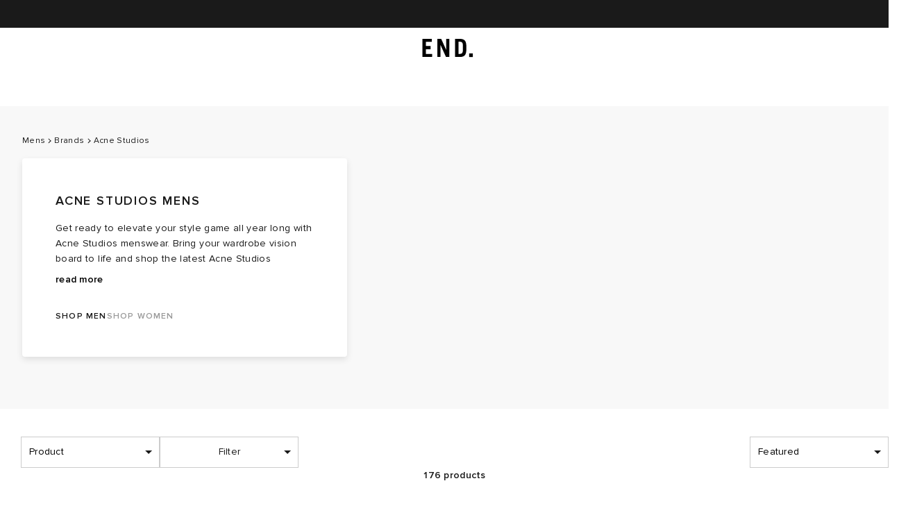

--- FILE ---
content_type: text/javascript
request_url: https://www.endclothing.com/storeassets/_next/static/chunks/8574-e6cdcab423ffcbb3.js
body_size: 4991
content:
try{let e="undefined"!=typeof window?window:"undefined"!=typeof global?global:"undefined"!=typeof globalThis?globalThis:"undefined"!=typeof self?self:{},t=(new e.Error).stack;t&&(e._sentryDebugIds=e._sentryDebugIds||{},e._sentryDebugIds[t]="b493a360-2722-4d4e-a751-ccc5fe2e27ca",e._sentryDebugIdIdentifier="sentry-dbid-b493a360-2722-4d4e-a751-ccc5fe2e27ca")}catch(e){}"use strict";(self.webpackChunk_N_E=self.webpackChunk_N_E||[]).push([[8574],{76452:function(e,t,i){i.d(t,{v:function(){return l},z:function(){return o}});var n=i(2784);let o=(0,n.createContext)({}),l=()=>(0,n.useContext)(o)},37939:function(e,t,i){i.d(t,{DG:function(){return l},Tv:function(){return r},Y$:function(){return n},hJ:function(){return o},i3:function(){return a}});let n=function(e,t){let i=!(arguments.length>2)||void 0===arguments[2]||arguments[2];return{type:"toggleFacetFilter",name:e,value:t,clearParent:i}},o=()=>({type:"clearFacetFilters"}),l=e=>({type:"clearIndividualFacetFilters",selectedCategory:e}),r=e=>({type:"setFilter",filter:e}),a=e=>({type:"setIndex",index:e})},73987:function(e,t,i){i.d(t,{n:function(){return g}});var n=i(52322);i(2784);var o=i(57628),l=i(35505),r=i(21676),a=i(26917),d=i(27173);let{medium:s}=r.styleConfig.breakpoints.new,c=l.default.div.withConfig({displayName:"LoadMoreButton.styles__LoadMoreButtonWrapperSC",componentId:"sc-a2cf201b-0"})(["display:flex;justify-content:center;align-items:center;",""],e=>{let{wrapperStyles:t}=e;return t||""}),p=(0,l.default)(d.r).withConfig({displayName:"LoadMoreButton.styles__LoadMoreButtonSC",componentId:"sc-a2cf201b-1"})(["display:flex;justify-content:center;align-items:center;border:1px solid ",";border-radius:2px;box-sizing:border-box;width:100%;height:46px;margin:0 ","px;text-align:center;overflow:hidden;position:relative;@media (min-width:","px){width:171px;}span{",";color:",";display:block;padding-top:2px;}&:hover{opacity:0.8;transition-duration:0.7s;}"],r.styleConfig.colours.grey.black,r.styleConfig.space.medium,s,a.gf,r.styleConfig.colours.grey.black),g=e=>{let{loading:t,isLoadPrevious:i,href:l,isButton:r,wrapperStyles:a,noStoreCode:d,onClick:s}=e;return(0,n.jsx)(c,{wrapperStyles:a,"data-sentry-element":"LoadMoreButtonWrapperSC","data-sentry-component":"LoadMoreButton","data-sentry-source-file":"LoadMoreButton.tsx",children:(0,n.jsx)(p,{as:r&&"button",onClick:e=>{e.preventDefault(),s()},href:l,isLoadPrevious:i,noStoreCode:d,"data-sentry-element":"LoadMoreButtonSC","data-sentry-source-file":"LoadMoreButton.tsx",children:(0,n.jsx)(o.Z,{size:20,immediate:!0,loading:t,"data-sentry-element":"AnimatedLoader","data-sentry-source-file":"LoadMoreButton.tsx",children:(0,n.jsx)("span",{children:"Load ".concat(i?"Previous":"More")})})})})}},14540:function(e,t,i){i.d(t,{c:function(){return p}});var n=i(52322),o=i(2784),l=i(2212),r=i(28395),a=i(35505);let d=(0,l.q)(a.default.div.withConfig({displayName:"LoadingIcon__Spinner",componentId:"sc-dcd92101-0"})(["width:","px;height:","px;border-radius:50%;border:","px solid ",";border-top:","px solid ",";animation:rotate 1.2s infinite linear;@keyframes rotate{0%{transform:rotate(0deg);}100%{transform:rotate(360deg);}}"],e=>e.size,e=>e.size,e=>e.size/8,e=>e.background||"black",e=>e.size/8,e=>e.loaderColor||"#f5f5f5")),s=(0,l.q)(a.default.div.withConfig({displayName:"AnimatedLoader__LoadedItemContainer",componentId:"sc-1340951f-0"})(["position:absolute;display:flex;align-items:center;justify-content:center;width:100%;height:100%;background:inherit;"])),c=(0,a.default)(e=>(0,n.jsx)(d,{...e,"data-sentry-element":"Spinner","data-sentry-component":"LoadingIcon","data-sentry-source-file":"LoadingIcon.tsx"})).withConfig({displayName:"AnimatedLoader__LoaderSC",componentId:"sc-1340951f-1"})(["position:",";left:20px;"],e=>e.message?"absolute":"static"),p=e=>{let{loading:t,className:i,children:a,Loader:d=c,transition:p,immediate:g=!1,message:u,...m}=e,b=(0,o.useRef)();return(0,r.Hd)(()=>{b.current=!0}),(0,l.Yz)(t,null,p||{immediate:g||!b.current,from:{opacity:0,transform:"translateY(-100%)"},enter:{opacity:1,transform:"translateY(0)"},leave:{opacity:0,transform:"translateY(100%)"}}).map(e=>{let{item:t,key:o,props:l}=e;return t?(0,n.jsxs)(s,{className:i,style:l,"data-test-id":"Loading__Spinner",children:[(0,n.jsx)(d,{...m,message:u}),u&&(0,n.jsx)("p",{children:u})]},o):(0,n.jsx)(s,{className:i,style:l,"data-test-id":"Loading__Spinner",children:a},o)})}},6904:function(e,t,i){i.d(t,{e:function(){return n}});let n=(e,t)=>{let i=[...e];return t&&i.push({key:"price",label:[null==t?void 0:t.min,null==t?void 0:t.max]}),i}},68919:function(e,t,i){i.d(t,{d:function(){return n}});let n=e=>{let t={};return e.forEach(e=>{(null==e?void 0:e.key)in t==!1&&(t[null==e?void 0:e.key]=[]),(null==e?void 0:e.key)==="price"?t[null==e?void 0:e.key]=e.label:t[null==e?void 0:e.key].push(e.label)}),t}},21878:function(e,t,i){i.d(t,{N:function(){return d}});var n=i(55281),o=i.n(n),l=i(68919);let r=(e,t)=>{let i=Object.getOwnPropertyNames(e),n=Object.getOwnPropertyNames(t);if(i.length!==n.length)return!1;for(let n=0;n<i.length;n++){let o=i[n];if(e[o]!==t[o])return!1}return!0},a=(e,t,i)=>{let n={},{label:o,key:a}=t;return i?n=(0,l.d)(e.filter(e=>!r(e,t))):a in(n=(0,l.d)(e))?"price"===a?n[a]=o:n[a].push(o):"price"===a?n[a]=o:n[a]=[o],n},d=(e,t,i)=>{let n={label:t,key:i},l=!!o()(e,n),r=a(e,n,l),d=(null==e?void 0:e.length)+(l?-1:1);return{total_filters:d,action:l?"remove":"add",filter:{[i]:t},filters:d?r:void 0}}},91964:function(e,t,i){var n=i(47834);t.Z=n.Z},28985:function(e,t,i){i.d(t,{C7:function(){return u},Kr:function(){return b},QY:function(){return g},Ru:function(){return y},T6:function(){return m},u:function(){return c},uc:function(){return x},xI:function(){return p}});var n=i(35505),o=i(97992),l=i(18171),r=i(65671),a=i(98745),d=i(91964);let{space:s}=a.styleSettings,c=n.default.div.withConfig({displayName:"Toolbar.styles__Tooltip",componentId:"sc-40d87f1e-0"})(["position:absolute;top:40px;right:-10px;z-index:",";box-sizing:border-box;width:280px;pointer-events:",";background-color:",";border:1px solid ",";box-shadow:0 4px 8px 0 rgba(0,0,0,0.1);opacity:",";transition:opacity ",";@media (prefers-reduced-motion){transition:none;}"],(0,l.W)("mid"),e=>e.displayTooltip?"all":"none",a.styleSettings.colours.grey.white,a.styleSettings.colours.grey.galleryLight,e=>e.displayTooltip?1:0,a.styleSettings.transitions.defaultCubicBezier.default),p=n.default.div.withConfig({displayName:"Toolbar.styles__TooltipTriangle",componentId:"sc-40d87f1e-1"})(["position:absolute;top:-8px;right:12px;width:0;height:0;border-right:9px solid transparent;border-bottom:8px solid ",";border-left:9px solid transparent;&::after{position:relative;top:-12px;right:7px;width:0;height:0;border-right:7px solid transparent;border-bottom:6px solid ",';border-left:7px solid transparent;content:"";}'],a.styleSettings.colours.grey.galleryLight,a.styleSettings.colours.grey.white),g=n.default.button.withConfig({displayName:"Toolbar.styles__TooltipItemButton",componentId:"sc-40d87f1e-2"})([""," position:relative;display:flex;align-items:center;width:100%;height:65px;padding-left:23px;color:",";background:none;border:none;border-bottom:1px solid ",";&:last-child{height:64px;border:none;}&:after{position:absolute;top:24px;right:16px;display:",';width:16px;height:16px;vertical-align:bottom;background:url([data-uri]);content:"";}&:hover{background:',";}"],e=>(0,o.LZ)(14,{type:e.selected?"semi-bold":"regular"}),e=>e.color?e.color:a.styleSettings.colours.grey.nightRider,a.styleSettings.colours.grey.galleryLight,e=>e.selected?"block":"none",a.styleSettings.colours.grey.alabaster),u=n.default.button.withConfig({displayName:"Toolbar.styles__OpenTooltipButton",componentId:"sc-40d87f1e-3"})(["position:relative;display:flex;align-items:center;background:none;border:none;span{position:relative;display:flex;align-items:center;padding-right:7px;",';text-align:right;text-transform:capitalize;&:after{display:block;width:10px;height:6px;margin-left:10px;background:url("/static/images/toolbarChevron.svg");content:"";}}'],r.w_),m=n.default.div.withConfig({displayName:"Toolbar.styles__ToolbarBody",componentId:"sc-40d87f1e-4"})(["display:grid;grid-auto-flow:column;grid-row:1;grid-template-columns:295px repeat(2,1fr);box-sizing:border-box;width:100%;margin-bottom:","px;label{",";text-align:center;}@media screen and (max-width:","px){grid-template-columns:repeat(3,1fr);padding:0;position:sticky;top:0px;background:white;z-index:1;}@media screen and (min-width:","px){position:relative;display:flex;align-items:center;margin:0;padding-top:","px;}span{","}"],s.medium,r.w_,a.styleSettings.breakpoints.desktop,a.styleSettings.breakpoints.desktop,s.medium,r.Wb),b=n.default.div.withConfig({displayName:"Toolbar.styles__ToolbarColumn",componentId:"sc-40d87f1e-5"})(["display:flex;align-items:center;@media screen and (max-width:","px){.select{justify-content:center;width:100%;text-align:center;select{width:auto;}.down-arrow{display:none;}}}.select{box-sizing:border-box;}span{","}"],a.styleSettings.breakpoints.desktop,r.w_),y=(0,n.default)(b).withConfig({displayName:"Toolbar.styles__ViewAndSort",componentId:"sc-40d87f1e-6"})(["@media screen and (min-width:992px){position:absolute;right:0;}"]);n.default.div.withConfig({displayName:"Toolbar.styles__ProductCountSC",componentId:"sc-40d87f1e-7"})(["",";text-align:center;color:",";span{",";text-align:center;color:",";}"],r.Wb,r.Wb,(0,o.LZ)(14,{type:"semi-bold"}),r.Wb);let x=(0,n.default)(d.Z).withConfig({displayName:"Toolbar.styles__SelectedFiltersSC",componentId:"sc-40d87f1e-8"})(["&&{.filtered-by{padding:0 0 ","px ","px;}}"],s.small,s.medium)},47834:function(e,t,i){i.d(t,{Z:function(){return w}});var n=i(52322),o=i(17620),l=i.n(o);i(2784);var r=i(18549),a=i(76452),d=i(37939),s=i(6904),c=i(68919),p=i(21878),g=i(12698),u=i(62407),m=i(55014),b=i(54353),y=i(35505),x=i(26391),I=i(97992);let f=y.default.button.withConfig({displayName:"SelectedFilters.styles__ClearAllButtonSC",componentId:"sc-d21b6da9-0"})(["position:relative;height:35px;padding:0px ","px;overflow:hidden;color:",";",";background:transparent;border:0;outline:none;cursor:pointer;&:hover{color:",";}@media (min-width:","px){margin:0 0 ","px 0;padding:0px ","px;}"],x.X.space.xSmall,x.X.colours.grey.dustygrey,(0,I.LZ)(12),x.X.colours.grey.silver,x.X.breakpoints.desktop,x.X.space.xSmall,x.X.space.xSmall),h=y.default.div.withConfig({displayName:"SelectedFilters.styles__SelectedFiltersContainerSC",componentId:"sc-d21b6da9-1"})(["@media (max-width:","px){display:grid;}.SelectedContainer_header{display:flex;align-items:center;justify-content:space-between;width:100%;padding:15px 10px 10px;border-bottom:1px solid ",";@media (min-width:","px){padding:0 0 10px 0;}}.filtered-by{padding:","px 0 0 ","px;overflow:auto;white-space:nowrap;&::-webkit-scrollbar{display:none;}@media (min-width:","px){display:flex;flex-wrap:wrap;padding:","px 0 0;}}@media (min-width:","px){border:none;}"],x.X.breakpoints.desktop,x.X.colours.grey.concrete,x.X.breakpoints.desktop,x.X.space.small,x.X.space.medium,x.X.breakpoints.desktop,x.X.space.medium,x.X.breakpoints.desktop),C=y.default.button.withConfig({displayName:"SelectedFilters.styles__FilterButtonSC",componentId:"sc-d21b6da9-2"})(["position:relative;height:35px;margin:0px ","px ","px 0px;padding:2px ","px 0px ","px;overflow:hidden;",";background:",";border:0;border-radius:2px;outline:none;cursor:pointer;color:",";span{display:block;padding-top:2px;}&:after{position:absolute;top:14px;right:","px;width:","px;height:",'px;background:url("[data-uri]");content:"";}&:hover{&:after{background:url("[data-uri]");}}@media (min-width:',"px){margin:0 ","px ","px 0;}"],x.X.space.xSmall,x.X.space.small,x.X.space.xLarge,x.X.space.small,(0,I.LZ)(12),x.X.colours.grey.whiteSmoke,x.X.colours.grey.black,x.X.space.small,x.X.space.xSmall,x.X.space.xSmall,x.X.breakpoints.desktop,x.X.space.medium,x.X.space.xSmall);var w=e=>{let{selectedFacets:t,onClearAllFilters:i}=e,{updateQuery:o,hasFilterUpdated:y,filter:x}=(0,a.v)(),{languageCode:I}=(0,b.Z)(),{isMobile:w}=(0,u.B)(),{t:v}=(0,b.Z)(),{rawLocal:M,localSymbol:N}=(0,m.uR)(null==x?void 0:x.min),{rawLocal:j}=(0,m.uR)(null==x?void 0:x.max),S=(0,s.e)(t,y?x:null),A=(e,t)=>{let i=(0,p.N)(S,t,e);(0,g.N0)({filterResults:i,languageCode:I}),o((0,d.Y$)(e,t))};return t.length||y?(0,n.jsx)(h,{"data-sentry-element":"SelectedFiltersContainerSC","data-sentry-component":"SelectedFilters","data-sentry-source-file":"SelectedFilters.tsx",children:(0,n.jsx)("div",{className:"filtered-by",children:(0,n.jsxs)(n.Fragment,{children:[y&&(0,n.jsx)(C,{onClick:()=>{let e=(0,c.d)(S),i=null==t?void 0:t.length,n=i?l()(e,"price"):void 0,r={total_filters:i,action:"remove",filter:{price:[null==x?void 0:x.min,null==x?void 0:x.max]},filters:n};(0,g.N0)({filterResults:r,languageCode:I}),o((0,d.Tv)({}))},children:"Price:  ".concat(N).concat(M," - ").concat(N).concat(j)}),t.map(e=>{let{key:t,label:i}=e,o=(null==i?void 0:i.includes(r.gv))?i.split(r.gv)[1]:i;return(0,n.jsx)(C,{onClick:()=>A(t,i),children:o},i)}),!w&&(0,n.jsx)(f,{onClick:i,children:v("selectedFilters.clear")})]})})}):null}}}]);

--- FILE ---
content_type: text/javascript
request_url: https://www.endclothing.com/storeassets/_next/static/chunks/1622-a76bcd3a3578bde9.js
body_size: 3386
content:
try{let e="undefined"!=typeof window?window:"undefined"!=typeof global?global:"undefined"!=typeof globalThis?globalThis:"undefined"!=typeof self?self:{},t=(new e.Error).stack;t&&(e._sentryDebugIds=e._sentryDebugIds||{},e._sentryDebugIds[t]="e51d5e4b-f09e-442d-9449-ba2ed1ab7ce2",e._sentryDebugIdIdentifier="sentry-dbid-e51d5e4b-f09e-442d-9449-ba2ed1ab7ce2")}catch(e){}"use strict";(self.webpackChunk_N_E=self.webpackChunk_N_E||[]).push([[1622],{41622:function(e,t,n){n.d(t,{Z:function(){return ef}});var a=n(52322),s=n(25237),r=n.n(s),i=n(34126),d=n(2784),l=n(7302),o=n(55886),c=n(84960),u=n(62407),p=n(3827),f=n(26826),y=n(27173),m=n(98745);let{black:x,white:h,dustygrey:g,gallery:b}=m.styleSettings.colours.grey;var w=e=>{let{isSMU:t}=e,n=t?x:h,s=t?h:x;return(0,a.jsx)("svg",{width:"40",height:"40",xmlns:"http://www.w3.org/2000/svg","data-sentry-element":"svg","data-sentry-component":"EnterDraw","data-sentry-source-file":"EnterDraw.tsx",children:(0,a.jsxs)("g",{fill:"none",fillRule:"evenodd","data-sentry-element":"g","data-sentry-source-file":"EnterDraw.tsx",children:[(0,a.jsx)("circle",{stroke:t?g:b,fill:n,cx:"20",cy:"20",r:"19.5","data-sentry-element":"circle","data-sentry-source-file":"EnterDraw.tsx"}),(0,a.jsx)("path",{d:"M17.5 15.5l4.75 4.5-4.75 4.5",stroke:s,strokeLinecap:"round","data-sentry-element":"path","data-sentry-source-file":"EnterDraw.tsx"})]})})},C=n(52256),v=n(54353),_=n(56706),S=n(35505),I=n(97992),j=n(18171);let{white:P}=m.styleSettings.colours.grey,D=S.default.div.withConfig({displayName:"styles__AppExclusiveSC",componentId:"sc-a0b9e8b4-0"})(["z-index:",";"],(0,j.W)("mid")),k=S.default.div.withConfig({displayName:"styles__AppExclusiveInnerSC",componentId:"sc-a0b9e8b4-1"})(["display:flex;background-color:black;background-color:rgba(26,26,26,0.25);border-radius:2px;padding:6px 8px;align-items:center;justify-content:center;span{color:",";margin:2px 0 0 8px;height:20px;",";}"],P,(0,I.LZ)(12,{type:"semi-bold",uppercase:!0}));var E=()=>{let{t:e}=(0,v.Z)();return(0,a.jsx)(D,{"data-test-id":"appExclusive-plp-text","data-sentry-element":"AppExclusiveSC","data-sentry-component":"AppExclusive","data-sentry-source-file":"AppExclusive.tsx",children:(0,a.jsxs)(k,{"data-sentry-element":"AppExclusiveInnerSC","data-sentry-source-file":"AppExclusive.tsx",children:[(0,a.jsx)(_.Z,{"data-sentry-element":"MobilePhone","data-sentry-source-file":"AppExclusive.tsx"}),(0,a.jsx)("span",{children:e("appExclusive.span")})]})})};let N=(e,t)=>{var n;let a=null==e?void 0:e.filter(e=>(null==e?void 0:e.website.id)===Number(null==t?void 0:t.website_id))[0];return(null==a?void 0:a.price)?"".concat((null==a?void 0:null===(n=a.website)||void 0===n?void 0:n.currencySymbol)||(null==t?void 0:t.base_currency_symbol)).concat(null==a?void 0:a.price):null};var L=n(87),M=n(21885);let{white:R,black:U,dustygrey:Z}=m.styleSettings.colours.grey,B=S.default.div.withConfig({displayName:"styles__ProductInfoSC",componentId:"sc-a4e929ef-0"})(["width:100%;margin-right:20px;"]),A=S.default.div.withConfig({displayName:"styles__ProductBrandSC",componentId:"sc-a4e929ef-1"})(["text-align:left;"," color:",";"],(0,I.LZ)(12,{type:"semi-bold",uppercase:!0}),e=>{let{isSMU:t}=e;return t?R:U}),W=S.default.div.withConfig({displayName:"styles__ProductNameSC",componentId:"sc-a4e929ef-2"})(["width:90%;"," "," color:",";margin:8px 0;"],(0,I.LZ)(16,{type:"semi-bold",uppercase:!0}),(0,M.Z)({fontSize:16,linesToShow:2}),e=>{let{isSMU:t}=e;return t?R:U}),z=S.default.span.withConfig({displayName:"styles__ProductPriceSC",componentId:"sc-a4e929ef-3"})(["display:flex;justify-content:space-between;color:",";text-transform:capitalize;span{",";color:",";}"],Z,(0,I.LZ)(14),e=>{let{isSMU:t}=e;return t?R:U});var T=e=>{let{name:t,brand:n,isSMU:s,isUpcoming:r,productWebsites:i}=e,d=N(i,(0,p.p)(L.C2))||"TBC";return(0,a.jsxs)(B,{"data-sentry-element":"ProductInfoSC","data-sentry-component":"ProductInfo","data-sentry-source-file":"ProductInfo.tsx",children:[(0,a.jsx)(A,{isSMU:s,"data-sentry-element":"ProductBrandSC","data-sentry-source-file":"ProductInfo.tsx",children:n}),(0,a.jsx)(W,{"data-test-id":"product-name-launches",isSMU:s,"data-sentry-element":"ProductNameSC","data-sentry-source-file":"ProductInfo.tsx",children:t}),(0,a.jsx)(z,{isUpcoming:r,isSMU:s,"data-sentry-element":"ProductPriceSC","data-sentry-source-file":"ProductInfo.tsx",children:(0,a.jsx)("span",{children:d})})]})},H=n(28879),q=n.n(H),G=n(10264),F=n.n(G);let{white:K}=m.styleSettings.colours.grey,O=S.default.div.withConfig({displayName:"styles__ReleaseDateSC",componentId:"sc-567f63bf-0"})(["display:flex;"," align-items:center;z-index:",";"],(0,I.LZ)(14,{type:"regular"}),(0,j.W)("mid")),V=S.default.div.withConfig({displayName:"styles__ReleaseDateWrapperSC",componentId:"sc-567f63bf-1"})(["display:flex;align-items:center;background-color:rgba(26,26,26,0.25);border-radius:2px;padding:8px;"]),J=S.default.div.withConfig({displayName:"styles__ReleaseMonthSC",componentId:"sc-567f63bf-2"})(["color:",";",";"],K,(0,I.LZ)(12,{uppercase:!0,type:"semi-bold"})),Q=S.default.div.withConfig({displayName:"styles__ReleaseDaySC",componentId:"sc-567f63bf-3"})(["background:white;border-radius:2px;color:black;height:32px;width:32px;display:flex;margin-right:8px;justify-content:center;span{display:flex;align-items:center;",";text-align:center;}"],(0,I.LZ)(12,{type:"semi-bold",uppercase:!0}));q().extend(F());let X=(e,t)=>q()(e).utc().format(t);var Y=e=>{let{releaseDate:t}=e;return(0,a.jsx)(O,{"data-test-id":"release-date","data-sentry-element":"ReleaseDateSC","data-sentry-component":"ReleaseDate","data-sentry-source-file":"ReleaseDate.tsx",children:(0,a.jsxs)(V,{"data-sentry-element":"ReleaseDateWrapperSC","data-sentry-source-file":"ReleaseDate.tsx",children:[(0,a.jsx)(Q,{"data-sentry-element":"ReleaseDaySC","data-sentry-source-file":"ReleaseDate.tsx",children:(0,a.jsx)("span",{children:X(t,"DD")})}),(0,a.jsx)(J,{"data-sentry-element":"ReleaseMonthSC","data-sentry-source-file":"ReleaseDate.tsx",children:X(t,"MMMM")})]})})},$=n(40636);let{white:ee,black:et,launchesGrey:en}=m.styleSettings.colours.grey,ea=S.default.div.withConfig({displayName:"styles__ProductCardSC",componentId:"sc-b32766df-0"})(["position:relative;height:100%;background-color:",";color:",";",";opacity:",";transition-duration:0.3s;&:hover{box-shadow:0 8px 8px 0 rgba(0,0,0,0.08);}@media screen and (min-width:520px){display:flex;flex-flow:column;justify-content:space-between;}"],et,e=>{let{isSMU:t}=e;return t?ee:et},e=>{let{isUpcoming:t}=e;return t?"\n    opacity: 1\n  ":"\n    opacity: 0.3;\n\n    transition-duration: .7s;\n    &:hover {\n      opacity: 1;\n    }\n  "},e=>{let{fadeDisabled:t}=e;return t&&"1"}),es=S.default.div.withConfig({displayName:"styles__ImageSC",componentId:"sc-b32766df-1"})(["",";position:relative;background:",";@media ","{width:100%;}"],e=>{let{imageHeight:t}=e;return t&&" min-height: ".concat(t,"px; ")},e=>{let{isSMU:t}=e;return t?et:en},$.l.medium),er=S.default.div.withConfig({displayName:"styles__ImageInfoWrapper",componentId:"sc-b32766df-2"})(["width:100%;position:absolute;top:0;left:0;display:flex;justify-content:space-between;padding:8px;@media ","{padding:16px;}@media ","{padding:24px;}"],$.l.small,$.l.large),ei=S.default.div.withConfig({displayName:"styles__GradientOverlaySC",componentId:"sc-b32766df-3"})(["pointer-events:none;width:100%;height:140px;bottom:0px;position:absolute;background-image:linear-gradient( 180deg,rgba(26,26,26,0) 0%,rgba(26,26,26,1) 49%,"," );"],et),ed=S.default.div.withConfig({displayName:"styles__BottomColourBlockSC",componentId:"sc-b32766df-4"})(["height:72px;width:100%;background:",";"],e=>{let{isSMU:t}=e;return t?et:en}),el=S.default.div.withConfig({displayName:"styles__CardDetailsSC",componentId:"sc-b32766df-5"})(["width:100%;display:flex;padding:0 16px 24px;justify-content:space-between;position:absolute;bottom:0;@media ","{padding:0 24px 24px;}"],$.l.large),eo=S.default.div.withConfig({displayName:"styles__EnterDrawChevronSC",componentId:"sc-b32766df-6"})(["position:absolute;bottom:24px;right:16px;@media ","{bottom:40px;right:24px;}"],$.l.large),ec=S.default.div.withConfig({displayName:"styles__CarouselBlockSC",componentId:"sc-b32766df-7"})(["margin-top:-1px;height:48px;width:100%;background:",";"],e=>{let{isSMU:t}=e;return t?et:en}),eu=r()(()=>n.e(1870).then(n.bind(n,81870)),{loadableGenerated:{webpack:()=>[81870]},ssr:!1}),ep=e=>{let{host:t,origin:n,pathname:a}=new URL(e.replace("thumbnail","hero_portrait_1")),s=l.default.LAUNCHES_MEDIA_ENV;return"launches-media.endclothing.com"===t?"".concat(n,"/f_auto,q_auto,w_").concat(600,"/").concat(s,"launchesmedia").concat(a):"".concat(n,"/f_auto,q_auto,w_").concat(600).concat(a)};var ef=e=>{var t;let{product:n,isUpcoming:s,fadeDisabled:r,isCarouselItem:l,index:m,showChevron:x=!1,enableScrollBack:h=!1}=e,{name:g,releaseDate:b,customThumbnailUrl:v,thumbnailUrl:_,urlKey:S,brand:I,productWebsites:j,id:P,exclusions:D,pageNumber:k}=n,[N,L]=(0,d.useState)(!1),[M,R]=(0,d.useState)(!1),[U,Z]=(0,d.useState)(340),[B,A]=(0,d.useState)(!1),{setHomeState:W}=(0,u.B)(),z=(0,d.useRef)(),H=(0,p.p)(f.Z),q=(0,d.useRef)(),G=()=>{let e={...i.parse(window.location.search),page:k,"":void 0},t="".concat(window.location.pathname,"?").concat(i.stringify(e));(0,c.I)(t),window.endLaunchesProductId=null==n?void 0:n.id},F=()=>{var e;(null==z?void 0:z.current)&&Z(null==z?void 0:null===(e=z.current)||void 0===e?void 0:e.getBoundingClientRect().width)};(0,d.useEffect)(()=>{F()},[null==z?void 0:null===(t=z.current)||void 0===t?void 0:t.getBoundingClientRect().width]),(0,d.useEffect)(()=>(window.addEventListener("resize",F),F(),()=>window.removeEventListener("resize",F)),[]);let K=v||ep(_);return(0,a.jsxs)(a.Fragment,{children:[(0,a.jsx)(ea,{id:"plp-item-".concat(P),isUpcoming:s,ref:q,fadeDisabled:r,"data-sentry-element":"ProductCardSC","data-sentry-source-file":"LaunchesProductCard.tsx",children:(0,a.jsxs)(y.r,{href:o.jZ?"/product/".concat(n.urlKey):"".concat(H,"/product/").concat(S),onClick:()=>{W({launchesProductDetailIndex:m}),h&&G()},noStoreCode:o.jZ,forceSPARouting:o.jZ,"data-sentry-element":"Link","data-sentry-source-file":"LaunchesProductCard.tsx",children:[(0,a.jsxs)(er,{"data-sentry-element":"ImageInfoWrapper","data-sentry-source-file":"LaunchesProductCard.tsx",children:[(0,a.jsx)(Y,{releaseDate:b,"data-sentry-element":"ReleaseDate","data-sentry-source-file":"LaunchesProductCard.tsx"}),(0,C.c)(D)&&(0,a.jsx)(E,{})]}),(0,a.jsx)(es,{isSMU:N,imageHeight:!B&&U,"data-sentry-element":"ImageSC","data-sentry-source-file":"LaunchesProductCard.tsx",children:(0,a.jsx)(eu,{src:K,isUpcoming:s,setIsSMU:L,setIsDark:R,setHasImageLoaded:A,"data-sentry-element":"CardImage","data-sentry-source-file":"LaunchesProductCard.tsx"})}),N&&(0,a.jsx)(ei,{}),(0,a.jsxs)(el,{isSMU:N,"data-sentry-element":"CardDetailsSC","data-sentry-source-file":"LaunchesProductCard.tsx",children:[(0,a.jsx)(T,{productWebsites:j,name:g,brand:I,isUpcoming:s,isSMU:N,"data-sentry-element":"ProductInfo","data-sentry-source-file":"LaunchesProductCard.tsx"}),(x||s)&&(0,a.jsx)(eo,{children:(0,a.jsx)(w,{isSMU:N})})]}),(0,a.jsx)(ed,{isSMU:N,"data-sentry-element":"BottomColourBlockSC","data-sentry-source-file":"LaunchesProductCard.tsx"})]})},P),l&&(0,a.jsx)(ec,{isSMU:N})]})}},56706:function(e,t,n){var a=n(52322);n(2784),t.Z=function(){return(0,a.jsxs)("svg",{width:"12",height:"18",viewBox:"0 0 12 18",fill:"none",xmlns:"http://www.w3.org/2000/svg","data-sentry-element":"svg","data-sentry-component":"MobilePhone","data-sentry-source-file":"MobilePhone.tsx",children:[(0,a.jsx)("rect",{x:"0.5",y:"0.5",width:"11",height:"17",rx:"1.5",stroke:"white","data-sentry-element":"rect","data-sentry-source-file":"MobilePhone.tsx"}),(0,a.jsx)("circle",{cx:"6",cy:"15",r:"1",fill:"white","data-sentry-element":"circle","data-sentry-source-file":"MobilePhone.tsx"})]})}}}]);

--- FILE ---
content_type: text/javascript
request_url: https://www.endclothing.com/storeassets/_next/static/chunks/pages/wildcard-d01eac2b9245f1e0.js
body_size: 2458
content:
try{let e="undefined"!=typeof window?window:"undefined"!=typeof global?global:"undefined"!=typeof globalThis?globalThis:"undefined"!=typeof self?self:{},t=(new e.Error).stack;t&&(e._sentryDebugIds=e._sentryDebugIds||{},e._sentryDebugIds[t]="e4a06700-ff33-4722-8315-be08b0b5ce98",e._sentryDebugIdIdentifier="sentry-dbid-e4a06700-ff33-4722-8315-be08b0b5ce98")}catch(e){}(self.webpackChunk_N_E=self.webpackChunk_N_E||[]).push([[6272],{93552:function(e,t,n){(window.__NEXT_P=window.__NEXT_P||[]).push(["/wildcard",function(){return n(46675)}])},79660:function(e,t,n){"use strict";n.d(t,{o:function(){return d}});var a=n(87),l=n(88273),i=n(45728);let o={eu:(0,i.Z)("countryExceptionMappings.europe"),gb:"UK",row:(0,i.Z)("countryExceptionMappings.global")},r=e=>!!(null==e?void 0:e.length)&&e.includes("-"),c=e=>o[e],s=e=>{let t;let n=null==(t=r(e)?e.substring(e.indexOf("-")+1):e)?void 0:t.toUpperCase(),a=c(t);return void 0!==a&&(n=a),n},d=()=>{var e;let t=null===(e=(0,l.Pi)())||void 0===e?void 0:e.getState();return s((0,a.fs)(t))}},46675:function(e,t,n){"use strict";n.r(t),n.d(t,{default:function(){return j}});var a=n(52322),l=n(2784),i=n(15359);let o=async e=>{var t,n;let{pageProps:{page:{description:a,...l}}}=e,i="".concat(null!==(n=null==a?void 0:null===(t=a[0])||void 0===t?void 0:t.text)&&void 0!==n?n:"END. Clothing"," - The leading retailer of style, sneakers, culture, community. New products added daily.");return{meta:[{name:"description",metaKey:"Descriptipn",content:i},{name:"og:description",metaKey:"OG Descriptipn",content:i}]}};var r=n(79660),c=n(21311),s=n(12502),d=n(87),u=n(14089);let p=async e=>{var t,n,a,l,i,o;let{store:p,pageProps:{category:g,initialAlgoliaState:m,metaTitle:y,metaDescription:v}}=e,f=(0,r.o)(),_="Shop the latest ".concat(null==g?void 0:g.name," at END.").concat(f&&" (".concat(f,")")," - The leading destination for style, sneakers, culture, community. New Products added daily"),P=y||(null==g?void 0:g.name)?"".concat(null==g?void 0:g.name," | END."):"END.",x=null==p?void 0:p.getState(),h=(0,c.Mg)(x),w=(0,c.L5)(x),T=(0,s.Fy)(x),b=(0,d.ZC)(x),C=(0,d.iR)(x),[L]=null!==(o=null==m?void 0:null===(t=m.results)||void 0===t?void 0:t.hits)&&void 0!==o?o:[],E="".concat(h,"f_auto,q_auto:eco,w_400,h_400").concat(w).concat((null==L?void 0:L.model_crop_image)||(null==L?void 0:L.model_full_image)),S=(null==m?void 0:null===(n=m.results)||void 0===n?void 0:n.hits.map((e,t)=>{var n;return{"@type":"Product",position:t+1,name:null==e?void 0:e.name,image:"".concat(h,"f_auto,q_auto:eco,w_400,h_400").concat(w).concat(null!==(n=null==e?void 0:e.model_crop_image)&&void 0!==n?n:null==e?void 0:e.model_full_image),url:"".concat(T).concat(null==e?void 0:e.url_key,".html"),brand:{"@type":"Brand",name:null==e?void 0:e.brand},offers:{"@type":"Offer",pricecurrency:b,price:e["final_price_".concat(C)]}}}))||[],j=(null==x?void 0:null===(l=x.misc)||void 0===l?void 0:null===(a=l.breadcrumb)||void 0===a?void 0:a.crumbs.map((e,t)=>({"@type":"ListItem",position:t+1,name:e.title,item:"".concat(T).concat((null==e?void 0:e.href)||"")})))||[],M={"@context":u.z.SCHEMA,"@type":"Itemlist",url:"".concat(T).concat(null==g?void 0:g.url_path),numberOfItems:(null==m?void 0:null===(i=m.results)||void 0===i?void 0:i.hits.length)||0,itemListElement:S},D={"@context":u.z.SCHEMA,"@type":"BreadcrumbList",itemListElement:j};return{meta:[{name:"title",metaKey:"PLP Title",content:P},{name:"description",metaKey:"PLP Descriptipn",content:v||_},{name:"og:description",metaKey:"OG PLP Descriptipn",content:_},{property:"og:type",metaKey:"OG PLP type",content:"product.group"},{property:"og:title",metaKey:"OG PLP title",content:P},{property:"twitter:title",metaKey:"Twitter PLP title",content:P},{property:"twitter:card",metaKey:"Twitter PLP title",content:"summary"},{property:"og:image",metaKey:"Twitter Plp Image",content:E},{property:"twitter:site",metaKey:"Twitter PLP @",content:"@endclothing"},{name:"twitter:description",metaKey:"Twitter PLP Descriptipn",content:_},{assetType:"script",metaKey:"PLP Structured Data",type:"application/ld+json",dangerouslySetInnerHTML:{__html:"".concat(JSON.stringify(M))}},{assetType:"script",metaKey:"PLP Breadcrumb Data",type:"application/ld+json",dangerouslySetInnerHTML:{__html:"".concat(JSON.stringify(D))}}]}},g=async e=>{var t;switch(null==e?void 0:null===(t=e.pageProps)||void 0===t?void 0:t.cms_type){case"category":return p(e);case"cms_page":case"cms_category":return o(e);default:return{meta:[]}}};var m=n(32462),y=n.n(m),v=n(54353),f=n(16887),_=n(99244),P=n(35505),x=n(43056);let h=P.default.div.withConfig({displayName:"CmsTextPage__PageContainerSC",componentId:"sc-ebf9cbaf-0"})(["display:flex;flex-direction:column;padding-top:40px;width:100%;margin:0 auto;"]);var w=e=>{var t;let{page:n,uid:i}=e,{languageCode:o}=(0,v.Z)();return(0,l.useEffect)(()=>{var e;let t={dataLayer:{event:"Page Change",pageType:"view_cms",pageGroupCMS:"cms_page",pageTypeCMS:"textpage",pageTitleCMS:null==n?void 0:null===(e=n.title[0])||void 0===e?void 0:e.text,language:o}};y().dataLayer(t)}),(0,a.jsxs)(a.Fragment,{children:[(0,a.jsx)(f.Z,{noAppend:!0,title:"".concat(null==n?void 0:null===(t=n.title[0])||void 0===t?void 0:t.text," | END."),"data-sentry-element":"Title","data-sentry-source-file":"CmsTextPage.tsx"}),(0,a.jsx)(h,{"data-sentry-element":"PageContainerSC","data-sentry-source-file":"CmsTextPage.tsx",children:(0,a.jsx)(_.ZP,{page:n,pageType:(0,x.Z)(i),"data-sentry-element":"CmsPage","data-sentry-source-file":"CmsTextPage.tsx"})})]})},T=n(65961),b=e=>{let{home:t,page:n,launchesData:i,featureLatest:o}=e,{languageCode:r}=(0,v.Z)();(0,l.useEffect)(()=>{let e={dataLayer:{event:"Page Change",pageType:"view_cms",pageGroupCMS:"cms_page",pageTypeCMS:T.J.HOMEPAGE,pageTitleCMS:"Homepage Main",language:r}};y().dataLayer(e)},[null!=t?t:n]);let{t:c}=(0,v.Z)();return(0,a.jsxs)(a.Fragment,{children:[(0,a.jsx)(f.Z,{title:"".concat(c("homepage.title")),shouldAppendSuffix:!0,"data-sentry-element":"Title","data-sentry-source-file":"Homepage.tsx"}),(0,a.jsx)(_.ZP,{page:null!=t?t:n,pageType:T.J.HOMEPAGE,launchesData:i,featureLatest:o,"data-sentry-element":"CmsPage","data-sentry-source-file":"Homepage.tsx"})]})};let C=e=>{switch(null==e?void 0:e.type){case"cms_category":case"static_page":return(0,a.jsx)(_.ZP,{...e});case"store":return(0,a.jsx)(_.Yn,{...e});case"store_index":return(0,a.jsx)(_.j8,{...e});case"cms_textpage":return(0,a.jsx)(w,{...e});case"careers_index":return(0,a.jsx)(_.Wg,{...e});case"cms_homepage":return(0,a.jsx)(b,{...e});default:return null}},L=l.memo(e=>{var t,n,i,o;let{page:r,type:c,uid:s,title:d,...u}=e,{languageCode:p}=(0,v.Z)();return(0,l.useEffect)(()=>{var e,t;let n={dataLayer:{event:"Page Change",pageType:"view_cms",pageGroupCMS:"cms_page",pageTypeCMS:"category",pageTitleCMS:null==r?void 0:null===(t=r.title)||void 0===t?void 0:null===(e=t[0])||void 0===e?void 0:e.text,language:p}};y().dataLayer(n)},[null==r?void 0:null===(n=r.title)||void 0===n?void 0:null===(t=n[0])||void 0===t?void 0:t.text]),(0,a.jsxs)(a.Fragment,{children:[(0,a.jsx)(f.Z,{title:"".concat((null==r?void 0:null===(o=r.title)||void 0===o?void 0:null===(i=o[0])||void 0===i?void 0:i.text)||""),shouldAppendSuffix:!0}),(0,a.jsx)(C,{page:r,type:c,uid:s,...u})]})});var E=n(89651);let S=l.memo(e=>{let{renderedAt:t,cms_type:n,...l}=e;switch(n){case"category":return(0,a.jsx)(E.Z,{...l},t);case"cms_page":case"cms_category":return(0,a.jsx)(L,{...l},t);default:return null}});S.getInitialProps=i.r,S.getMeta=g;var j=S}},function(e){e.O(0,[8602,5955,6646,1622,8748,3971,3128,8574,1613,3176,2888,9774,179],function(){return e(e.s=93552)}),_N_E=e.O()}]);

--- FILE ---
content_type: text/javascript
request_url: https://www.endclothing.com/storeassets/_next/static/chunks/3176-bf9f2dafe500e802.js
body_size: 7736
content:
try{let e="undefined"!=typeof window?window:"undefined"!=typeof global?global:"undefined"!=typeof globalThis?globalThis:"undefined"!=typeof self?self:{},t=(new e.Error).stack;t&&(e._sentryDebugIds=e._sentryDebugIds||{},e._sentryDebugIds[t]="6da7722d-fcfd-41d8-9359-ad48e2be43ec",e._sentryDebugIdIdentifier="sentry-dbid-6da7722d-fcfd-41d8-9359-ad48e2be43ec")}catch(e){}(self.webpackChunk_N_E=self.webpackChunk_N_E||[]).push([[3176],{57449:function(e){var t;t=function(){return function(e,t){var i=t.prototype,n=i.format;i.format=function(e){var t=this,i=this.$locale();if(!this.isValid())return n.bind(this)(e);var a=this.$utils(),d=(e||"YYYY-MM-DDTHH:mm:ssZ").replace(/\[([^\]]+)]|Q|wo|ww|w|WW|W|zzz|z|gggg|GGGG|Do|X|x|k{1,2}|S/g,function(e){switch(e){case"Q":return Math.ceil((t.$M+1)/3);case"Do":return i.ordinal(t.$D);case"gggg":return t.weekYear();case"GGGG":return t.isoWeekYear();case"wo":return i.ordinal(t.week(),"W");case"w":case"ww":return a.s(t.week(),"w"===e?1:2,"0");case"W":case"WW":return a.s(t.isoWeek(),"W"===e?1:2,"0");case"k":case"kk":return a.s(String(0===t.$H?24:t.$H),"k"===e?1:2,"0");case"X":return Math.floor(t.$d.getTime()/1e3);case"x":return t.$d.getTime();case"z":return"["+t.offsetName()+"]";case"zzz":return"["+t.offsetName("long")+"]";default:return e}});return n.bind(this)(d)}}},e.exports=t()},74407:function(e,t,i){"use strict";i.d(t,{Z:function(){return d}});var n=i(52322);i(2784);let a=i(35505).default.div.withConfig({displayName:"ImageAspectRatio__ImageRatioSC",componentId:"sc-d828cc55-0"})(["padding-top:",";width:100%;position:relative;> img{position:absolute;left:0;top:0;width:100%;height:100%;object-fit:",";object-position:center;}"],e=>"calc(".concat(e.height," / ").concat(e.width," * 100%)"),e=>{var t;return(null==e?void 0:null===(t=e.className)||void 0===t?void 0:t.includes("staticPage"))?"contain":"cover"});var d=e=>{let{children:t,width:i=1,height:d=1,className:r}=e;return(0,n.jsx)(a,{className:r,width:i,height:d,"data-sentry-element":"ImageRatioSC","data-sentry-component":"ImageAspectRatio","data-sentry-source-file":"ImageAspectRatio.tsx",children:t})}},90231:function(e,t,i){"use strict";i.d(t,{Z:function(){return s}});var n=i(52322);i(2784);var a=i(97704),d=i(35505),r=i(11177);let l=(0,d.css)(["min-height:0;"]),o=d.default.div.withConfig({displayName:"LazyLoader__InViewWrapper",componentId:"sc-6c7dd0bc-0"})(["min-height:",";flex:1;display:flex;flex-direction:column;justify-content:flex-start;",""],e=>"".concat(e.minHeight,"px"),e=>"brands_portfolio"===e.className&&"".concat(l));var s=e=>{let{children:t,className:i,offset:d=40,minHeight:l=200}=e,{innerHeight:s}=(0,r.H)(),[p,m]=(0,a.YD)({triggerOnce:!0,rootMargin:"".concat(s/100*d,"px 0px")},[s]);return(0,n.jsx)(o,{ref:p,inView:m,className:i,minHeight:l,"data-sentry-element":"InViewWrapper","data-sentry-component":"LazyLoader","data-sentry-source-file":"LazyLoader.tsx",children:m&&t})}},43056:function(e,t,i){"use strict";i.d(t,{Z:function(){return a}});var n=i(65961);let a=e=>{switch(e){case"find-out-more":return n.J.CAREERS;case"privacy-policy":case"other-policies":case"terms-and-conditions":case"delivery":case"purpose":return n.J.SIMPLE_TEXT;case"homepage":return n.J.HOMEPAGE;default:return e}}},88846:function(e,t,i){"use strict";i.d(t,{G:function(){return y},NR:function(){return w},WM:function(){return f},jD:function(){return h},yz:function(){return u}});var n=i(35505);let{breakpoints:a,gutterEdge:d}=i(98745).styleSettings,{medium:r,desktop:l,xLarge:o}=a,{medium:s,large:p,xLarge:m,pageGridWidth:c,invisionGridWidth:g}=a.new,x="calc((100% - ".concat(g,"px) / 2)"),u=e=>e>=m?2*d.new.xLarge:e>=c?e-g:e>=p?2*d.new.large:e>=s?2*d.new.medium:2*d.new.small,h=(0,n.css)(["padding-right:","px;padding-left:","px;@media (min-width:","px){padding-right:","px;padding-left:","px;}@media (min-width:","px){padding-right:","px;padding-left:","px;}@media (min-width:","px){padding-right:","px;padding-left:","px;}"],d.small,d.small,r,d.medium,d.medium,l,d.desktop,d.desktop,o,d.xLarge,d.xLarge),f=(0,n.css)(["padding-right:","px;padding-left:","px;@media (min-width:","px){padding-right:","px;padding-left:","px;}@media (min-width:","px){padding-right:","px;padding-left:","px;}@media (min-width:","px){padding-right:",";padding-left:",";}@media (min-width:","px){padding-right:","px;padding-left:","px;}"],d.new.small,d.new.small,s,d.new.medium,d.new.medium,p,d.new.large,d.new.large,c,x,x,m,d.new.xLarge,d.new.xLarge),y=(0,n.css)(["width:calc(100% + ","px);margin-left:-","px;@media (min-width:","px){width:calc(100% + ","px);margin-left:-","px;}@media (min-width:","px){width:calc(100% + ","px);margin-left:-","px;}@media (min-width:","px){width:calc(100% + 2 * ",");margin-left:calc(-1 * ",");}@media (min-width:","px){width:calc(100% + ","px);margin-left:-","px;}"],2*d.new.small,d.new.small,s,2*d.new.medium,d.new.medium,p,2*d.new.large,d.new.large,c,x,x,m,2*d.new.xLarge,d.new.xLarge),w=(0,n.css)(["padding-right:","px;padding-left:","px;@media (min-width:","px){padding-right:","px;padding-left:","px;}@media (min-width:","px){padding-right:","px;padding-left:","px;}@media (min-width:","px){padding-right:",";padding-left:",";}"],d.new.small,d.new.small,s,d.new.medium,d.new.medium,p,d.new.large,d.new.large,c,x,x)},16589:function(e,t,i){"use strict";i.d(t,{G:function(){return m},Z:function(){return w}});var n=i(52322);i(2784);var a=i(35505),d=i(98745),r=i(16704),l=i(97992),o=i(9713),s=i(29581);let p=a.default.div.withConfig({displayName:"RichTextFormat__InstaText",componentId:"sc-f61260ef-0"})(["&&{margin:0 auto;h2{",";margin:0 auto 20px;}h3{",";margin:40px 0 20px;}h4{",";margin-bottom:20px;text-align:left;}&.head-office,&.stores{p{text-align:center;}}&.timeline,&.work-here{margin-bottom:0;}p{"," margin:0 auto 20px;text-align:left;&:first-child{margin-top:0;}:last-child{margin-bottom:0;}}strong{",";}ul{padding-left:15px;text-align:left;list-style:square;li{"," &:last-of-type{margin-bottom:0;}}}a,button{border:none;appearance:none;color:inherit;",";text-decoration:underline;:hover{color:",";}}}"],(0,l.LZ)(18,{type:"semi-bold",uppercase:!0}),(0,l.LZ)(14,{type:"semi-bold",uppercase:!0}),(0,l.LZ)(12,{type:"semi-bold",uppercase:!1}),(0,l.LZ)(14,{type:"regular"}),(0,l.LZ)(14,{type:"semi-bold"}),(0,l.LZ)(14,{type:"regular"}),(0,l.LZ)(14,{type:"semi-bold"}),d.styleSettings.colours.grey.boulder);var m=e=>{let{text:t,className:i}=e,a=(0,o.o)(),d=e=>{a((0,s.Z)(e))};return(0,n.jsx)(p,{className:i,"data-sentry-element":"InstaText","data-sentry-component":"RichTextFormat","data-sentry-source-file":"RichTextFormat.tsx",children:(0,n.jsx)(r.RichText,{render:t,htmlSerializer:(e,t,i,a,l)=>e===r.Elements.hyperlink?(0,n.jsx)("button",{onClick:()=>d(t.data.url),children:a}):null,"data-sentry-element":"RichText","data-sentry-source-file":"RichTextFormat.tsx"})})};let{xSmall:c,medium:g,desktop:x,xLarge:u}=d.styleSettings.breakpoints,h=(0,a.css)(["li:last-child{margin-bottom:0;}"]),f=(0,a.css)(["@media (min-width:","px){margin:38px auto 0;}@media (min-width:","px){margin:46px auto 0;}@media (min-width:","px){margin:62px auto 0;}"],c,g,x),y=(0,a.default)(m).withConfig({displayName:"RichTextBlock__RichTextFormatSimpleTextSC",componentId:"sc-9d85e0da-0"})(["&&&{@media (min-width:","px){width:343px;}@media (min-width:","px){width:402px;}@media (min-width:","px){width:468px;}@media (min-width:","px){width:676px;}p{margin:32px auto 0;}h2{text-align:left;@media (min-width:","px){margin:56px auto 0;}@media (min-width:","px){margin:64px auto 0;}@media (min-width:","px){margin:80px auto 0;}","}ul{@media (min-width:","px){margin:16px auto 0;","}}}"],c,g,x,u,c,g,x,e=>"delivery"===e.className&&f,c,e=>"delivery"===e.className&&h);var w=e=>{let{data:t,className:i,pageType:a}=e;return"simple-text"===a?(0,n.jsx)(y,{text:null==t?void 0:t.text_content,className:i,pageType:a}):(0,n.jsx)(m,{text:null==t?void 0:t.text_content,className:i,pageType:a})}},99244:function(e,t,i){"use strict";i.d(t,{Wg:function(){return c},j8:function(){return l.Z},Yn:function(){return r.Y},ZP:function(){return u}});var n=i(25237),a=i.n(n),d=i(7302),r=i(32215),l=i(83571),o=i(52322),s=i(16704);i(2784);var p=i(16887),m=i(65961),c=e=>{let{page:t}=e;return(0,o.jsxs)(o.Fragment,{children:[(0,o.jsx)(p.Z,{noAppend:!0,title:"".concat(s.RichText.asText(null==t?void 0:t.title)," | END."),"data-sentry-element":"Title","data-sentry-source-file":"CmsCareersPage.tsx"}),(0,o.jsx)(u,{page:t,pageType:m.J.CAREERS,uid:m.J.CAREERS,"data-sentry-element":"CmsPage","data-sentry-source-file":"CmsCareersPage.tsx"})]})};let g=a()(()=>Promise.all([i.e(1796),i.e(5760),i.e(8824),i.e(9989),i.e(477),i.e(4828),i.e(8657)]).then(i.bind(i,78657)),{loadableGenerated:{webpack:()=>[78657]},ssr:!0}),x=a()(()=>Promise.all([i.e(9989),i.e(1422)]).then(i.bind(i,1422)),{loadableGenerated:{webpack:()=>[1422]},ssr:!0});var u=d.default.HOMEPAGE_REDESIGN?g:x},65186:function(e,t,i){"use strict";i.d(t,{d:function(){return p}});var n=i(52322);i(2784);var a=i(68602),d=i(70086),r=i(35505),l=i(97992),o=i(27173);let s=(0,r.default)(o.r).withConfig({displayName:"ControlledDangerousInnerHtml__StyledLink",componentId:"sc-be6e6dff-0"})(["",";border-bottom:1px solid rgba(0,0,0,0.5);"],(0,l.LZ)(14,{type:"semi-bold"})),p=e=>{let{html:t,onZendeskClick:i}=e,{baseUrl:r}=(0,d.v9)(e=>{var t;let{config:i}=e;return{baseUrl:null==i?void 0:null===(t=i.general)||void 0===t?void 0:t.secure_store_url}}),l=e=>{switch(e.name){case"a":return(0,n.jsx)(s,{href:e.attribs.href.replace(r,"/"),onClick:e.attribs.href.includes("zendesk")&&i?i(e.attribs.href):null,children:e.children.map(e=>(0,a.MF)(e))},"".concat(e.name,"_").concat(e.attribs.href));case"svg":{let{viewbox:t,...i}=e.attribs;return(0,n.jsx)("svg",{...i,viewBox:t,children:e.children.map((e,t)=>(0,a.MF)(e,t,l))})}}};return(0,a.ZP)(t,{transform:l})}},55042:function(e,t,i){"use strict";var n=i(52322),a=i(16704);i(2784);var d=i(35505),r=i(97992);let l=d.default.address.withConfig({displayName:"Address__StoreAddressSC",componentId:"sc-e5896a30-0"})(["&&{",";margin-bottom:32px;p{font-style:normal;}}"],(0,r.LZ)(14));t.Z=e=>{let{address:t,phone:i,className:d}=e;return(0,n.jsxs)(l,{className:d,"data-sentry-element":"StoreAddressSC","data-sentry-component":"StoreDetailsBlock","data-sentry-source-file":"Address.tsx",children:[(0,n.jsx)(a.RichText,{render:t,"data-sentry-element":"RichText","data-sentry-source-file":"Address.tsx"}),i&&(0,n.jsx)("p",{children:(0,n.jsx)("a",{href:"tel:".concat(a.RichText.asText(i)),children:"T: ".concat(a.RichText.asText(i))})})]})}},32215:function(e,t,i){"use strict";i.d(t,{Y:function(){return ew},Z:function(){return ev}});var n=i(52322),a=i(16704),d=i(2784),r=i(32462),l=i.n(r),o=i(35505),s=i(88846),p=i(54353),m=i(98745),c=i(16887),g=i(97992),x=i(65186),u=i(39371),h=i(27173),f=e=>{let{data:t,className:i}=e;return(0,n.jsx)("table",{className:i,"data-sentry-component":"ContentTable","data-sentry-source-file":"ContentTable.tsx",children:null==t?void 0:t.items.map((e,t)=>(0,n.jsx)("tr",{children:Object.entries(e).map((e,i)=>{let d="table_col_".concat(t,"_").concat(i);return(0,n.jsx)("td",{children:a.RichText.asText(e[1])},d)})},"table_row_".concat(t)))})};let{small:y,medium:w,desktop:v}=m.styleSettings.breakpoints,b=(0,o.css)([""," text-align:center;@media (min-width:","px){"," text-align:center;}@media (min-width:","px){","}"],(0,g.LZ)(24,{type:"bold",uppercase:!0,weight:"normal"}),y,(0,g.LZ)(24,{type:"bold",uppercase:!0,weight:"normal"}),w,(0,g.LZ)(32,{type:"bold",uppercase:!0,weight:"normal"}));o.default.h1.withConfig({displayName:"PageTitle__PageTitleSC",componentId:"sc-9606924f-0"})(["&&{"," text-align:left;padding-top:40px;margin-bottom:40px;@media (min-width:","px){padding-top:56px;margin-bottom:56px;}@media (min-width:","px){padding-top:64px;margin-bottom:64px;}@media (min-width:","px){padding-top:80px;margin-bottom:96px;}}"],b,y,w,v);var C=i(16589),S=i(55042);let{small:_,medium:j,desktop:I}=m.styleSettings.breakpoints,{gutter:T}=m.styleSettings,k=o.default.section.withConfig({displayName:"StoreDetailsBlock__StoreDetailsSC",componentId:"sc-48ad0aa2-0"})(["&&{padding-top:16px;@media (min-width:","px){min-height:260px;}@media (min-width:","px){min-height:360px;}@media (max-width:","px){> div{&:first-child{margin-bottom:25px;}}}@media (min-width:","px){padding-top:54px;display:grid;grid-template-columns:50% 50%;> div{&:first-child{padding-right:","px;}&:last-child{text-align:right;position:relative;img{position:absolute;top:0;left:0;height:100%;width:100%;object-fit:cover;}}}}@media (min-width:","px){grid-template-columns:41.6666% 58.3333%;> div{&:first-child{padding-right:","px;}}}}"],_,I,_,_,T.small,I,T.desktop),L=o.default.h2.withConfig({displayName:"StoreDetailsBlock__StoreTitleSC",componentId:"sc-48ad0aa2-1"})(["&&&{"," margin-bottom:8px;}"],(0,g.LZ)(18,{type:"bold",uppercase:!0,weight:"normal"})),Z=(0,o.default)(S.Z).withConfig({displayName:"StoreDetailsBlock__AddressSC",componentId:"sc-48ad0aa2-2"})(["&&{margin-bottom:24px;}"]),N=(0,o.default)(f).withConfig({displayName:"StoreDetailsBlock__OpeningTimesSC",componentId:"sc-48ad0aa2-3"})(["&&{width:100%;",";@media (min-width:","px){width:75%;}td{padding:0px;",";&:first-child{padding-left:0;}&:last-child{padding-right:0;}}}"],(0,g.LZ)(14),I,(0,g.LZ)(14)),D=(0,o.default)(C.G).withConfig({displayName:"StoreDetailsBlock__AnnouncmentBlockSC",componentId:"sc-48ad0aa2-4"})(["&&&{width:100%;max-width:341px;margin:0 auto 0;padding-bottom:40px;@media (min-width:","px){padding-bottom:40px;}@media (min-width:","px){padding-bottom:66px;}@media (min-width:","px){padding-bottom:66px;}@media (min-width:","px){max-width:676px;}P,h2{text-align:center;}h2{"," margin-bottom:24px;}p{text-align:left;}}"],_,j,I,j,b),M=e=>{let{url:t,children:i}=e;return t?(0,n.jsx)(h.Z,{href:t,target:"_blank",children:i}):i};var R=e=>{var t;let{data:i,isSpecialOpening:d}=e;return(0,n.jsxs)(n.Fragment,{children:[!!(null==i?void 0:i.announcment)&&(0,n.jsx)(D,{text:null==i?void 0:i.announcment}),(0,n.jsxs)(k,{"data-sentry-element":"StoreDetailsSC","data-sentry-source-file":"StoreDetailsBlock.tsx",children:[(0,n.jsxs)("div",{children:[(0,n.jsx)(L,{"data-sentry-element":"StoreTitleSC","data-sentry-source-file":"StoreDetailsBlock.tsx",children:(0,n.jsx)(x.d,{html:null==i?void 0:i.store_name[0].text,"data-sentry-element":"ControlledDangerousInnerHtml","data-sentry-source-file":"StoreDetailsBlock.tsx"})}),(0,n.jsx)(Z,{address:null==i?void 0:i.address,phone:null==i?void 0:i.phone,"data-sentry-element":"AddressSC","data-sentry-source-file":"StoreDetailsBlock.tsx"}),!d&&(0,n.jsx)(N,{data:i.body.filter(e=>"table2col"===e.block_type)[0]})]}),(0,n.jsx)("div",{children:(0,n.jsx)(M,{url:a.RichText.asText(null==i?void 0:i.google_link),target:"_blank","data-sentry-element":"MapLink","data-sentry-source-file":"StoreDetailsBlock.tsx",children:(0,n.jsx)(u.Z,{src:null==i?void 0:null===(t=i.map_image_desktop)||void 0===t?void 0:t.url,alt:"".concat(a.RichText.asText(null==i?void 0:i.store_name)," Map"),"data-sentry-element":"Image","data-sentry-source-file":"StoreDetailsBlock.tsx"})})})]})]})};let P=(e,t)=>e.reduce((e,i,n)=>n%t==0?[...e,[i]]:[...e.slice(0,-1),[...e.slice(-1)[0],i]],[]);var A=i(71524),O=i(11177),W=i(90231);let E=o.default.div.withConfig({displayName:"StoreGalleryBlock__GalleryGridSC",componentId:"sc-2dd5ea88-0"})(['&&&{display:grid;grid-template-columns:1fr 1fr;grid-template-rows:1fr;grid-template-areas:"Wide Wide" "ColA ColB";&:last-child{margin-bottom:-26px;@media (min-width:',"px){margin-bottom:-75px;}}> div{margin-bottom:26px;@media (min-width:",'px){margin-bottom:75px;}}> div:nth-child(1){grid-area:Wide;}> div:nth-child(2),> div:nth-child(3){align-items:center;display:flex;justify-content:center;.imageRatio{width:100%;height:0px;position:relative;img{width:100%;position:absolute;z-index:2;top:0;left:0;height:100%;object-fit:cover;}&:before{content:"";position:absolute;top:-5px;left:-5px;@media (min-width:',"px){top:-10px;left:-10px;}width:100%;height:100%;z-index:1;background:#b5b1b6;}}}> div:nth-child(2){grid-area:ColA;.imageWrap{width:73.5%;@media (min-width:","px){width:70.55%;}.imageRatio{padding-top:100%;}}}> div:nth-child(3){grid-area:ColB;.imageWrap{width:80.5%;@media (min-width:","px){width:77.5%;}.imageRatio{padding-top:calc(420 / 360 * 100%);&:before{display:none;}}}}&:nth-child(even){> div:nth-child(2){.imageWrap{width:80.5%;@media (min-width:","px){width:70.6%;}.imageRatio{padding-top:calc(420 / 328 * 100%);&:before{display:none;}}}}> div:nth-child(3){.imageWrap{width:73.5%;@media (min-width:","px){width:70.7%;}.imageRatio{padding-top:100%;&:before{display:none;}}}}}}"],m.styleSettings.breakpoints.medium,m.styleSettings.breakpoints.medium,m.styleSettings.breakpoints.medium,m.styleSettings.breakpoints.medium,m.styleSettings.breakpoints.medium,m.styleSettings.breakpoints.medium,m.styleSettings.breakpoints.medium);var B=e=>{let{data:t}=e,i=P(null==t?void 0:t.items,3),{innerWidth:a}=(0,O.H)();return(0,n.jsx)(n.Fragment,{children:i.map((e,t)=>{var i,d;return(0,n.jsx)(E,{children:e.map(e=>{var t,i;return(0,n.jsx)("div",{children:(0,n.jsx)("div",{className:"imageWrap",children:(0,n.jsx)(W.Z,{children:(0,n.jsx)("div",{className:"imageRatio",children:(0,n.jsx)(u.Z,{src:(0,A.K2)(null==e?void 0:null===(t=e.gallery_image)||void 0===t?void 0:t.url,a,1),alt:""})})})})},"gallery_items_".concat(null==e?void 0:null===(i=e.gallery_image)||void 0===i?void 0:i.url))})},"gallery_row_".concat(null==e?void 0:null===(d=e[0])||void 0===d?void 0:null===(i=d.gallery_image)||void 0===i?void 0:i.url))})})},G=i(28879),z=i.n(G),F=i(57449),H=i.n(F),Y=i(23241),$=i.n(Y),J=i(30437);z().extend(H());let{medium:V,large:X,xLarge:K}=m.styleSettings.breakpoints.new,{silver:Q}=m.styleSettings.colours.grey,q=o.default.div.withConfig({displayName:"OpeningList__MonthWrapperSC",componentId:"sc-abe41264-0"})(["&&{display:grid;grid-auto-flow:row dense;grid-auto-flow:row;padding-bottom:32px;@media (min-width:","px){border-bottom:1px solid ",";padding-bottom:56px;margin-bottom:56px;}&:last-child{margin-bottom:0;}grid-template-columns:repeat(",",1fr);@media (min-width:","px){grid-column-gap:88px;}@media (min-width:","px){grid-column-gap:96px;}@media (min-width:","px){grid-column-gap:156px;}}"],V,Q,e=>e.columnCount,V,X,K),U=o.default.ul.withConfig({displayName:"OpeningList__MonthListSC",componentId:"sc-abe41264-1"})(["&&{}"]),ee=o.default.li.withConfig({displayName:"OpeningList__DaySC",componentId:"sc-abe41264-2"})(["&&{"," @media (min-width:","px){","}margin-bottom:8px;&:last-child{margin-bottom:0px;}width:100%;display:flex;}"],(0,g.LZ)(14,{type:"regular",uppercase:!1,weight:"normal"}),V,(0,g.LZ)(16,{type:"regular",uppercase:!1,weight:"normal"})),et=o.default.div.withConfig({displayName:"OpeningList__DateSC",componentId:"sc-abe41264-3"})(["&&{"," span{width:auto;display:inline;font:inherit;}@media (min-width:","px) and (max-width:","px){","}}"],e=>e.specialDay&&"\n        ".concat((0,g.LZ)(14,{type:"bold",uppercase:!1,weight:"normal"}),"\n        @media (min-width: ").concat(V,"px) {\n          ").concat((0,g.LZ)(16,{type:"bold",uppercase:!1,weight:"normal"}),"\n        }\n      "),X,K,e=>e.specialDay&&"\n          span:first-of-type {\n            display: none;\n          }\n      "),ei=o.default.div.withConfig({displayName:"OpeningList__TimeSC",componentId:"sc-abe41264-4"})(["&&{margin-left:auto;}"]);o.default.h3.withConfig({displayName:"OpeningList__TableTitleSC",componentId:"sc-abe41264-5"})(["&&{",";margin-bottom:16px;}"],(0,g.LZ)(14,{type:"bold",uppercase:!0,weight:"normal"})),(0,o.default)(f).withConfig({displayName:"OpeningList__ContentTableSC",componentId:"sc-abe41264-6"})(["width:100%;",";td{padding:0px 10px;&:first-child{padding-left:0;width:40%;}&:nth-child(2){width:30%;}&:last-child{padding-right:0;}}"],(0,g.LZ)(14));var en=e=>{let{title:t,month:i,year:a}=e,{innerWidth:d}=(0,O.H)(),r=d>X?{columnCount:3,daysPerColumn:Math.ceil(31/3)}:d>V?{columnCount:2,daysPerColumn:Math.ceil(15.5)}:{columnCount:1,daysPerColumn:31};return(0,n.jsx)(q,{columnCount:null==r?void 0:r.columnCount,"data-sentry-element":"MonthWrapperSC","data-sentry-component":"OpeningList","data-sentry-source-file":"OpeningList.tsx",children:[...Array(null==r?void 0:r.columnCount).keys()].map(e=>{var d;return(0,n.jsx)(U,{children:null===(d=i.slice(e*(null==r?void 0:r.daysPerColumn),(e+1)*(null==r?void 0:r.daysPerColumn)))||void 0===d?void 0:d.map((e,t)=>{var i,d;let r=e.date.split("-"),l=new Date(a,r[1]-1,r[2]);return(0,n.jsxs)(ee,{children:[(0,n.jsxs)(et,{specialDay:!!(null==e?void 0:e.special_day),children:[(0,n.jsx)("span",{children:z()(l).format("ddd Do")}),!!(null==e?void 0:e.special_day)&&" ".concat(null==e?void 0:e.special_day)]}),(0,n.jsx)(ei,{children:null==e?void 0:null===(d=e.times)||void 0===d?void 0:null===(i=d[0])||void 0===i?void 0:i.text})]},e.date)})},"".concat(t,"_").concat(a))})})};z().extend(H());let{medium:ea}=m.styleSettings.breakpoints.new,{black:ed}=m.styleSettings.colours.grey,er=o.default.div.withConfig({displayName:"StoreOpeningSpecial__AccordionSC",componentId:"sc-801c03d4-0"})([""," &&{border-top:1px solid ",";&:first-of-type{border-top:0;}&:last-of-type{border-bottom:1px solid ",";}.Collapsible{> span{padding:0;line-height:70px;}.Collapsible__trigger{&.is-open,&.is-closed{&:after{top:30px;right:8px;}}}}}"],J.dx,ed,ed),el=o.default.div.withConfig({displayName:"StoreOpeningSpecial__StoreOpeningSC",componentId:"sc-801c03d4-1"})(["&&{",";}"],(0,g.LZ)(14)),eo=o.default.h2.withConfig({displayName:"StoreOpeningSpecial__TableTitleSC",componentId:"sc-801c03d4-2"})(["&&{",";margin-bottom:24px;@media (min-width:","px){margin-bottom:32px;}}"],(0,g.LZ)(18,{type:"semi-bold",uppercase:!0}),ea),es=o.default.h3.withConfig({displayName:"StoreOpeningSpecial__MonthTitleSC",componentId:"sc-801c03d4-3"})(["&&{",";margin-bottom:32px;}"],(0,g.LZ)(14,{type:"semi-bold",uppercase:!0})),ep=(e,t,i)=>{let n;let a={},d=0;return null==e||e.map(e=>{let r=new Date(null==e?void 0:e.date);r.getFullYear();let l=r.getMonth();if(l<n&&d++,n=l,t+d>t||t+d===t&&l>=i){let i=a[t+d]||[];a[t+d]=[...i,e]}}),a},em=(e,t)=>null==e?void 0:e.filter(e=>new Date(null==e?void 0:e.date).getMonth()===t);var ec=e=>{var t,i,a;let d,{data:r}=e,{innerWidth:l}=(0,O.H)(),o=new Date,s=o.getFullYear(),p=o.getMonth();return(0,n.jsxs)(el,{"data-sentry-element":"StoreOpeningSC","data-sentry-component":"StoreOpeningSpecial","data-sentry-source-file":"StoreOpeningSpecial.tsx",children:[(0,n.jsx)(eo,{"data-sentry-element":"TableTitleSC","data-sentry-source-file":"StoreOpeningSpecial.tsx",children:null==r?void 0:null===(i=r.table_title)||void 0===i?void 0:null===(t=i[0])||void 0===t?void 0:t.text}),null===(a=Object.entries(ep(null==r?void 0:r.items,s,p)))||void 0===a?void 0:a.map((e,t)=>{let[i,a]=e,r=[];return[...Array(12).keys()].map(e=>(r.push(em(a,e)),null)),(0,n.jsx)(n.Fragment,{children:l<ea?(0,n.jsx)(n.Fragment,{children:null==r?void 0:r.map((e,a)=>((null==e?void 0:e.length)&&!d&&0===t&&(d=a),!!(null==e?void 0:e.length)&&(0,n.jsx)(er,{children:(0,n.jsx)($(),{open:d===a,transitionTime:250,trigger:"".concat(z()().month(a).format("MMMM")," ").concat(i),children:(0,n.jsx)(en,{title:z()().month(a).format("MMMM"),month:e,year:i})})})))}):(0,n.jsx)(n.Fragment,{children:null==r?void 0:r.map((e,t)=>!!(null==e?void 0:e.length)&&(0,n.jsxs)(n.Fragment,{children:[(0,n.jsx)(es,{children:"".concat(z()().month(t).format("MMMM")," ").concat(i)}),(0,n.jsx)(en,{month:e,year:i})]}))})})})]})};let{large:eg,medium:ex}=m.styleSettings.breakpoints.new,eu=o.default.div.withConfig({displayName:"CmsStorePage__PageContainerSC",componentId:"sc-394c759e-0"})(["display:flex;flex-direction:column;align-items:center;padding-top:56px;"]),eh=o.default.section.withConfig({displayName:"CmsStorePage__PageSectionSC",componentId:"sc-394c759e-1"})(["&&&{width:100%;max-width:1600px;margin:0 auto 56px;&:last-of-type{margin-bottom:0px;}@media (min-width:","px){margin:0 auto 80px;&:last-of-type{margin-bottom:20px;}}@media (min-width:","px){margin:0 auto 120px;&:last-of-type{margin-bottom:60px;}}box-sizing:border-box;","}"],ex,eg,s.jD),ef=e=>{var t,i;let n=new Date,a=new Date(null==e?void 0:null===(t=e[0])||void 0===t?void 0:t.date),d=new Date(null==e?void 0:null===(i=e[(null==e?void 0:e.length)-1])||void 0===i?void 0:i.date);return n.getTime()>a.getTime()&&n.getTime()<d.getTime()},ey=e=>{var t;let{data:i}=e,a=()=>null==i?void 0:i.body.filter(e=>"gallery"===e.block_type)[0],d=null==i?void 0:i.body.filter(e=>"opening_special"===e.block_type),r=ef(null==d?void 0:null===(t=d[0])||void 0===t?void 0:t.items);return(0,n.jsxs)(eu,{"data-sentry-element":"PageContainerSC","data-sentry-component":"CmsStorePage","data-sentry-source-file":"CmsStorePage.tsx",children:[(0,n.jsx)(eh,{"data-sentry-element":"PageSectionSC","data-sentry-source-file":"CmsStorePage.tsx",children:(0,n.jsx)(R,{data:i,isSpecialOpening:!!d&&r,"data-sentry-element":"StoreDetailsBlock","data-sentry-source-file":"CmsStorePage.tsx"})}),d&&(0,n.jsx)(eh,{children:(0,n.jsx)(ec,{data:null==d?void 0:d[0]})}),a()&&(0,n.jsx)(eh,{children:(0,n.jsx)(B,{data:a()})})]})},ew=e=>{let{page:t}=e,i="".concat(a.RichText.asText(null==t?void 0:t.location)," | END."),{languageCode:r}=(0,p.Z)();return(0,d.useEffect)(()=>{l().dataLayer({dataLayer:{event:"Page Change",pageType:"view_cms",pageGroupCMS:"cms_page",pageTypeCMS:"stores",pageTitleCMS:i,language:r}})}),(0,n.jsxs)(n.Fragment,{children:[(0,n.jsx)(c.Z,{noAppend:!0,title:i,"data-sentry-element":"Title","data-sentry-source-file":"CmsStorePage.tsx"}),(0,n.jsx)(ey,{data:t,"data-sentry-element":"CmsStorePage","data-sentry-source-file":"CmsStorePage.tsx"})]})};var ev=ew},83571:function(e,t,i){"use strict";i.d(t,{Z:function(){return R}});var n=i(52322),a=i(2784),d=i(32462),r=i.n(d),l=i(35505),o=i(88846),s=i(54353),p=i(16887),m=i(16704),c=i(74407),g=i(71524),x=i(97992),u=i(11177),h=i(98745),f=i(39371),y=i(90231),w=i(27173),v=i(55042);let{dustygrey:b}=h.styleSettings.colours.grey,{small:C,medium:S,desktop:_}=h.styleSettings.breakpoints,j=l.default.div.withConfig({displayName:"StoreIndexCard__StoreIndexItem",componentId:"sc-d5bca493-0"})(["&&&{margin-bottom:56px;width:100%;box-sizing:border-box;@media (min-width:",'px){display:grid;grid-template-columns:1fr 1fr;grid-template-rows:1fr;grid-template-areas:"ColA ColB";margin-bottom:80px;}@media (min-width:',"px){margin-bottom:120px;}> div:nth-child(1){@media (min-width:","px){margin-right:inherit;grid-area:ColA;}}> div:nth-child(2){padding-top:16px;@media (min-width:","px){grid-area:ColB;display:inline-flex;justify-content:center;align-items:center;padding-top:0px;}}@media (min-width:","px){&:nth-child(even){> div:nth-child(1){grid-area:ColB;}> div:nth-child(2){grid-area:ColA;}}}}"],C,_,C,C,C),I=l.default.div.withConfig({displayName:"StoreIndexCard__TextInnerSC",componentId:"sc-d5bca493-1"})(["&&{@media (min-width:","px){transform:translateX(-93px);}}"],_),T=l.default.h2.withConfig({displayName:"StoreIndexCard__StoreTitleSC",componentId:"sc-d5bca493-2"})(["&&,&& a{"," margin-bottom:8px;@media (min-width:","px){","}@media (min-width:","px){"," margin-bottom:16px;}}"],(0,x.LZ)(20,{type:"bold",uppercase:!0,weight:"normal"}),C,(0,x.LZ)(24,{type:"bold",uppercase:!0,weight:"normal"}),S,(0,x.LZ)(32,{type:"bold",uppercase:!0,weight:"normal"})),k=(0,l.default)(w.Z).withConfig({displayName:"StoreIndexCard__StoreLinkSC",componentId:"sc-d5bca493-3"})(["&&{"," color:",";text-decoration:underline;}"],(0,x.LZ)(14,{type:"regular",uppercase:!0,weight:"normal"}),b),L=(0,l.default)(v.Z).withConfig({displayName:"StoreIndexCard__AddressSC",componentId:"sc-d5bca493-4"})(["&&&{margin-bottom:24px;@media (min-width:","px){margin-bottom:32px;}}"],S);var Z=e=>{var t,i,a,d;let{store:r}=e,{innerWidth:l}=(0,u.H)(),{t:o}=(0,s.Z)();return(0,n.jsxs)(j,{"data-sentry-element":"StoreIndexItem","data-sentry-component":"StoreIndexCard","data-sentry-source-file":"StoreIndexCard.tsx",children:[(0,n.jsx)("div",{children:(0,n.jsx)(w.Z,{href:"/stores/".concat(null==r?void 0:null===(t=r.store_ref)||void 0===t?void 0:t.uid),"data-sentry-element":"Link","data-sentry-source-file":"StoreIndexCard.tsx",children:(0,n.jsx)(y.Z,{"data-sentry-element":"LazyLoader","data-sentry-source-file":"StoreIndexCard.tsx",children:(0,n.jsx)(c.Z,{width:1,height:1,"data-sentry-element":"ImageAspectRatio","data-sentry-source-file":"StoreIndexCard.tsx",children:(0,n.jsx)(f.Z,{src:(0,g.K2)(null==r?void 0:null===(i=r.thumbnail_desktop)||void 0===i?void 0:i.url,l,l<_?1:2),alt:"".concat(m.RichText.asText(null==r?void 0:r.store_name)),shouldFade:!0,"data-sentry-element":"Image","data-sentry-source-file":"StoreIndexCard.tsx"})})})})}),(0,n.jsx)("div",{children:(0,n.jsxs)(I,{"data-sentry-element":"TextInnerSC","data-sentry-source-file":"StoreIndexCard.tsx",children:[(0,n.jsx)(T,{"data-sentry-element":"StoreTitleSC","data-sentry-source-file":"StoreIndexCard.tsx",children:(0,n.jsx)(w.Z,{href:"/stores/".concat(null==r?void 0:null===(a=r.store_ref)||void 0===a?void 0:a.uid),"data-sentry-element":"Link","data-sentry-source-file":"StoreIndexCard.tsx",children:m.RichText.asText(null==r?void 0:r.store_name)})}),(0,n.jsx)(L,{address:null==r?void 0:r.address,phone:null==r?void 0:r.phone,"data-sentry-element":"AddressSC","data-sentry-source-file":"StoreIndexCard.tsx"}),(0,n.jsx)(k,{href:"/stores/".concat(null==r?void 0:null===(d=r.store_ref)||void 0===d?void 0:d.uid),"data-sentry-element":"StoreLinkSC","data-sentry-source-file":"StoreIndexCard.tsx",children:"".concat(o("storeIndexCard.moreInfo"))})]})})]})},N=e=>{let{data:t}=e;return(0,n.jsx)(n.Fragment,{children:null==t?void 0:t.stores.map(e=>{var t,i;return(0,n.jsx)(Z,{store:e},"storeindex_".concat(null==e?void 0:null===(t=e.store_ref)||void 0===t?void 0:t.id,"_").concat(null==e?void 0:null===(i=e.store_ref)||void 0===i?void 0:i.uid))})})};let D=l.default.div.withConfig({displayName:"CmsStoresIndex__PageContainerSC",componentId:"sc-26666ff1-0"})(["display:flex;flex-direction:column;align-items:center;"]),M=l.default.section.withConfig({displayName:"CmsStoresIndex__PageSectionSC",componentId:"sc-26666ff1-1"})(["&&&{width:100%;max-width:1600px;margin:0px auto;box-sizing:border-box;padding-top:40px;","}"],o.jD);var R=e=>{var t;let{page:i}=e,{languageCode:d}=(0,s.Z)();return(0,a.useEffect)(()=>{var e;let t={dataLayer:{event:"Page Change",pageType:"view_cms",pageGroupCMS:"cms_page",pageTypeCMS:"store_index",pageTitleCMS:null==i?void 0:null===(e=i.title[0])||void 0===e?void 0:e.text,language:d}};r().dataLayer(t)}),(0,n.jsxs)(n.Fragment,{children:[(0,n.jsx)(p.Z,{noAppend:!0,title:"".concat(null==i?void 0:null===(t=i.title[0])||void 0===t?void 0:t.text," | END."),"data-sentry-element":"Title","data-sentry-source-file":"CmsStoresIndex.tsx"}),(0,n.jsx)(D,{"data-sentry-element":"PageContainerSC","data-sentry-source-file":"CmsStoresIndex.tsx",children:(0,n.jsx)(M,{"data-sentry-element":"PageSectionSC","data-sentry-source-file":"CmsStoresIndex.tsx",children:(0,n.jsx)(N,{data:i,"data-sentry-element":"StoreIndexList","data-sentry-source-file":"CmsStoresIndex.tsx"})})})]})}},24875:function(){}}]);

--- FILE ---
content_type: text/javascript
request_url: https://www.endclothing.com/storeassets/_next/static/chunks/8748-724f75bebaa33bbc.js
body_size: 3400
content:
try{let e="undefined"!=typeof window?window:"undefined"!=typeof global?global:"undefined"!=typeof globalThis?globalThis:"undefined"!=typeof self?self:{},t=(new e.Error).stack;t&&(e._sentryDebugIds=e._sentryDebugIds||{},e._sentryDebugIds[t]="b065ca44-f781-4d0a-a614-1f8cca232eac",e._sentryDebugIdIdentifier="sentry-dbid-b065ca44-f781-4d0a-a614-1f8cca232eac")}catch(e){}"use strict";(self.webpackChunk_N_E=self.webpackChunk_N_E||[]).push([[8748],{3715:function(e,t,n){n.d(t,{y:function(){return l}});var o=n(91364);class l extends o.s{constructor(e,t){super("Missing ".concat(e," Data"),Error("Incomplete Algolia event data. CurrentData: ".concat(t)))}}},82481:function(e,t,n){n.d(t,{f:function(){return g}});var o=n(35196),l=n(18549),i=n(4642),a=n(83190),d=n(28162),r=n(3827),c=n(80108),s=n(73030),u=n(3715),p=n(97265);let g=(e,t,n)=>{var g;let h=(0,r.p)(s.rK),f=(0,r.p)(c.nh),m=null===(g=(0,o.getCookie)(l.oq))||void 0===g?void 0:g.toString(),y=(0,i.b7)(f);return()=>{if(!(0,d.F)(d.z.TARGETING))return;if(!m||!y){(0,a.H)(new u.y(l.FF.CLICKED_AFTER_SEARCH,JSON.stringify({algoliaToken:m,productsSearchIndex:y})));return}let o={userToken:m,authenticatedUserToken:h,index:y,eventName:l.jS.CLICKED,objectIDs:[e]};if(n&&t){let e={...o,queryID:n,positions:[t]};(0,p.LJ)(l.FF.CLICKED_AFTER_SEARCH,e)}else(0,p.LJ)(l.FF.CLICKED,o)}}},74599:function(e,t,n){n.d(t,{Q:function(){return o}});let o=(e,t)=>{let n=new URLSearchParams;Object.entries(t).forEach(e=>{let[t,o]=e;o&&n.append(t,o)});let o=n.toString();return o?"".concat(e,"?").concat(o):e}},78748:function(e,t,n){n.d(t,{O:function(){return J}});var o=n(7302),l=n(41622),i=n(52322),a=n(25237),d=n.n(a),r=n(2784),c=n(18549),s=n(21676),u=n(24722),p=n(27173),g=n(35505),h=n(26917);let f=n(26391).X.space,m=g.default.div.withConfig({displayName:"ProductMerchLabel.styles__ProductMerchLabelSC",componentId:"sc-40f683b2-0"})(["position:relative;display:flex;width:fit-content;span{display:flex;align-items:center;cursor:default;padding-left:","px;padding-bottom:","px;",'}span::before{content:"";display:inline-block;width:5px;height:5px;background-color:black;position:absolute;left:0;}'],f.small,f.xSmall,h.Xp),y=e=>{let{merchLabel:t}=e;return(0,i.jsx)(m,{"data-test-id":"product-merch-label",onClick:e=>{e.preventDefault(),e.stopPropagation()},"data-sentry-element":"ProductMerchLabelSC","data-sentry-component":"ProductMerchLabel","data-sentry-source-file":"ProductMerchLabel.tsx",children:(0,i.jsx)("span",{children:t})})};var b=n(5287),_=n(74599),v=n(62922),x=n(82481),C=n(3131),w=n(55014),k=n(3827),P=n(11177),I=n(87),S=n(39371),j=n(7490),L=n(97992),N=n(18171),D=n(98745);let E=(0,g.default)(p.Z).withConfig({displayName:"styles__ProductCardSC",componentId:"sc-d3b68a1e-0"})(["display:flex;flex-direction:column;justify-content:center;transition:opacity 300ms;opacity:",";color:",";text-align:center;transition:opacity 0.3s ease-in-out;will-change:opacity;",";a{display:flex;flex-direction:column;justify-content:center;}"],e=>null==e?void 0:e.$opacity,D.styleSettings.colours.grey.black,(0,L.LZ)(14)),F=g.default.div.withConfig({displayName:"styles__PromoLabelSC",componentId:"sc-d3b68a1e-1"})(["position:absolute;display:flex;z-index:999;width:fit-content;span{background-color:",";padding:0 6px;border-radius:4px;cursor:default;}"],D.styleSettings.colours.grey.gallery),M=g.default.div.withConfig({displayName:"styles__ProductCardImageSC",componentId:"sc-d3b68a1e-2"})(["opacity:",";position:absolute;top:0;left:0;width:100%;height:100%;z-index:",";"],e=>(null==e?void 0:e.visible)?"1":"0",(0,N.W)("mid")+1),R=g.default.div.withConfig({displayName:"styles__ProductCardImageContainerSC",componentId:"sc-d3b68a1e-3"})(["position:relative;width:100%;padding-bottom:100%;margin:0px auto 19px;overflow:hidden;background-color:",';&::before{content:"";display:',";position:absolute;z-index:",";width:450px;height:100%;animation-duration:1.7s;animation-fill-mode:forwards;animation-iteration-count:infinite;animation-timing-function:linear;animation-name:placeholderAnimate;animation-play-state:",";background:linear-gradient(to right,#eee 0%,#ddd 50%,#eee 100%);}@keyframes placeholderAnimate{0%{transform:translate3d(-650px,0,0);}100%{transform:translate3d(650px,0,0);}}"],D.styleSettings.colours.grey.gallery,e=>{let{hasLoaded:t}=e;return t?"none":"block"},(0,N.W)("mid"),e=>{let{hasLoaded:t}=e;return t?"paused":"running"}),T=(0,g.css)(["-webkit-tap-highlight-color:transparent;",";line-height:18px;display:-webkit-box;text-align:left;-webkit-line-clamp:2;-webkit-box-orient:vertical;overflow:hidden;&:hover{color:",";}"],(0,L.LZ)(14),D.styleSettings.colours.grey.dustygrey),Z=g.default.span.withConfig({displayName:"styles__ProductNameSC",componentId:"sc-d3b68a1e-4"})(["display:block;margin:0;margin-bottom:4px;",";a{","}"],T,T),z=g.default.span.withConfig({displayName:"styles__ProductColourSC",componentId:"sc-d3b68a1e-5"})(["display:block;margin:0 0 4px;color:",";text-align:left;cursor:auto;",";line-height:18px;-webkit-tap-highlight-color:transparent;"],D.styleSettings.colours.grey.dustygrey,(0,L.LZ)(14)),A=g.default.div.withConfig({displayName:"styles__ProductPriceSC",componentId:"sc-d3b68a1e-6"})(["display:inline-block;padding:0;cursor:auto;span{display:block;text-align:left;",";line-height:18px;}",";span:nth-child(2){padding-right:0;color:",";text-decoration:none;}"],(0,L.LZ)(14),e=>(null==e?void 0:e.isSaleProduct)&&"\n    color: ".concat(D.styleSettings.colours.grey.dustygrey,";\n    padding-bottom: 3px;\n    span {\n      padding-right: 6px;\n      text-decoration: line-through;\n      color: ").concat(D.styleSettings.colours.grey.silver,";\n    }\n  "),D.styleSettings.colours.red.deepred),K=g.default.span.withConfig({displayName:"styles__DiscountSC",componentId:"sc-d3b68a1e-7"})(["text-align:left;"]),H=d()(()=>n.e(4499).then(n.bind(n,44499)),{loadableGenerated:{webpack:()=>[44499]},ssr:!1}),O=e=>/,w_\d+/.test(e),G=v.getFlag.PID,J=o.default.NEXT_PUBLIC_NEW_PID?l.Z:e=>{var t,n,o,l,a,d;let{hit:g,selectedView:h="product",isPlp:f,deferImage:m,selectProductEvent:v,method:L,index:N,queryID:D,itemId:T,...J}=e,{loading:U}=(0,r.useContext)(b.p),{trackViewEventMetaCookie:W}=(0,j.k)(),X=(0,k.p)(I.iR),$=(0,k.p)(I.fs),Q=(0,k.p)(I.ZC),q=(0,C.M)(),B=null!==(a=g.objectID)&&void 0!==a?a:null==T?void 0:T.toString(),V=(0,x.f)(B,N+1,D),Y=(null==g?void 0:g.special_price)||(null==g?void 0:g["final_price_".concat(Q)])||(null==g?void 0:g["final_price_".concat(X)])||(null==g?void 0:g.final_price),ee=(null==g?void 0:g["full_price_".concat(Q)])||(null==g?void 0:g["full_price_".concat(X)])||(null==g?void 0:g.full_price),{local:et}=(0,w.uR)(Y),{local:en}=(0,w.uR)(ee),eo=et!==en,el=G?null==g?void 0:g.name:(null==g?void 0:g.actual_colour)||(null==g?void 0:g.colour),{model_full_image:ei,small_image:ea,image_trans_plp:ed,image:er}=g,ec={outfit:(O(ei)?ei:q(ei,ed,void 0))||er,product:(O(ea)?ea:q(ea,ed,void 0))||er},es=null!==(d=ec[h])&&void 0!==d?d:er,eu=ec["product"===h?"outfit":"product"],[ep,eg]=(0,r.useState)(!0),{isMobile:eh}=(0,P.H)(),[ef,em]=(0,r.useState)(!1),ey=()=>{em(!0)},eb=[{breakpoint:s.styleConfig.breakpoints.new.medium-1,vw:44},{breakpoint:s.styleConfig.breakpoints.new.large-1,vw:29},{breakpoint:s.styleConfig.breakpoints.new.xLarge-1,vw:22},{vw:16}],e_=(0,i.jsxs)(i.Fragment,{children:[(0,i.jsx)(M,{visible:ep,children:(0,i.jsx)(u.t3,{src:es,alt:"".concat(null==g?void 0:g.name," - ").concat((null==g?void 0:g.actual_colour)||(null==g?void 0:g.colour)),"data-test-id":"ProductCard__PlpImage",loading:m?"lazy":"eager",width:1,height:1,onLoadingComplete:ey,sizes:eb})}),eu&&(0,i.jsx)(M,{visible:!ep,children:(0,i.jsx)(u.t3,{src:eu,alt:"".concat(null==g?void 0:g.name," - ").concat((null==g?void 0:g.actual_colour)||(null==g?void 0:g.colour)),"data-test-id":"ProductCard__PlpImage",onMouseEnter:()=>{eg(!1)},onMouseLeave:()=>{eg(!0)},width:1,height:1,onLoadingComplete:ey,sizes:eb})})]}),ev=(0,i.jsx)(M,{visible:ep,children:f?(0,i.jsx)(u.t3,{src:es,width:250,sizes:eb,onLoadingComplete:ey}):(0,i.jsx)(S.Z,{src:es,alt:"".concat(g.name," - ").concat(g.actual_colour||g.colour),"data-test-id":"ProductCard__PlpImage",deferImage:m,width:1,height:1,type:"next",onLoadingComplete:ey})}),ex=U==="/".concat($,"/").concat(null==g?void 0:g.url_key,".html"),eC=(null===(n="".concat(U))||void 0===n?void 0:null===(t=n.includes)||void 0===t?void 0:t.call(n,".html"))&&!ex?.5:1,ew=G?null==g?void 0:g.brand:null==g?void 0:g.name,ek=g.brand_link,eP=null==g?void 0:g.merch_label,eI=G&&ek?(0,i.jsx)(p.Z,{href:"/".concat(ek),children:null==g?void 0:g.brand}):ew,eS=g.sale_percentage,ej="/".concat(g.url_key,".html"),eL=(0,_.Q)(ej,{[c.h$]:D});return(0,i.jsx)(i.Fragment,{children:!!Object.keys(g).length&&(0,i.jsxs)(E,{$opacity:U?eC:1,href:eL,"data-test-id":"ProductCard__ProductCardSC",onClick:()=>{W.set({index:N,method:null!=L?L:""}),V(),v&&v()},...J,children:[(0,i.jsxs)(R,{hasLoaded:ef,children:[(null==g?void 0:null===(o=g.promotion)||void 0===o?void 0:o.short_promo_label)&&(0,i.jsx)(F,{onClick:e=>{e.preventDefault(),e.stopPropagation()},children:(0,i.jsx)("span",{children:null==g?void 0:null===(l=g.promotion)||void 0===l?void 0:l.short_promo_label})}),(0,i.jsx)(H,{Images:eh?ev:e_,shouldFade:!f})]}),eP&&(0,i.jsx)(y,{merchLabel:eP}),(0,i.jsx)(Z,{"data-test-id":"ProductCard__PlpName",children:eI}),(0,i.jsx)(z,{"data-test-id":"ProductCard__ProductColor",children:el}),(0,i.jsxs)(A,{isSaleProduct:eo,children:[eo&&(0,i.jsx)("span",{"data-test-id":"ProductCard__ProductFullPrice",children:en}),(0,i.jsx)("span",{"data-test-id":"ProductCard__ProductFinalPrice",children:et})]}),eo&&eS&&(0,i.jsx)(K,{children:"".concat(eS," off")})]},null==g?void 0:g.sku)})}}}]);

--- FILE ---
content_type: image/svg+xml
request_url: https://www.endclothing.com/static/images/end-logo.svg
body_size: 339
content:
<?xml version="1.0" encoding="utf-8"?>
<!-- Generator: Adobe Illustrator 22.1.0, SVG Export Plug-In . SVG Version: 6.00 Build 0)  -->
<svg version="1.1" id="Layer_1" xmlns="http://www.w3.org/2000/svg" xmlns:xlink="http://www.w3.org/1999/xlink" x="0px" y="0px"
	 viewBox="0 0 122 45" style="enable-background:new 0 0 122 45;" xml:space="preserve">
<g id="Layer_6">
	<g id="end-logo">
		<polygon points="0.8,43.5 0.8,0 23.7,0 23.7,7.2 9.2,7.2 9.2,17.2 20.4,17.2 20.4,24.8 9.2,24.8 9.2,36.1 24.3,36.1 24.3,43.5 		
			"/>
		<polygon points="37,43.5 37,0 46.1,0 57.7,25.9 58.1,25.9 58.1,0 65.4,0 65.4,43.5 57.6,43.5 44.7,15.2 44.5,15.2 44.5,43.5 		"/>
		<g>
			<path d="M87.7,36.1h3.1c4.6,0,7.3-2.2,7.3-8.9V15.7c0-6.3-2.1-8.9-7.3-8.9h-3.1V36.1z M79.2,0H91c9.7,0,15,4.1,15.3,15.1v13.3
				c-0.4,11-5.8,15.1-15.3,15.1H79.2C79.2,43.8,79.2,0,79.2,0z"/>
		</g>
		<rect x="113.2" y="34.9" width="8.8" height="8.7"/>
	</g>
</g>
</svg>


--- FILE ---
content_type: text/javascript
request_url: https://www.endclothing.com/storeassets/_next/static/chunks/4643.f77714bc7d467c99.js
body_size: 20917
content:
try{let e="undefined"!=typeof window?window:"undefined"!=typeof global?global:"undefined"!=typeof globalThis?globalThis:"undefined"!=typeof self?self:{},t=(new e.Error).stack;t&&(e._sentryDebugIds=e._sentryDebugIds||{},e._sentryDebugIds[t]="013d66b0-ccd4-49da-931e-1e263efa1923",e._sentryDebugIdIdentifier="sentry-dbid-013d66b0-ccd4-49da-931e-1e263efa1923")}catch(e){}"use strict";(self.webpackChunk_N_E=self.webpackChunk_N_E||[]).push([[4643],{29437:function(e,t,n){n.d(t,{Av:function(){return g},D6:function(){return m},bU:function(){return h},wi:function(){return y}});var a=n(2212),i=n(35505),r=n(97992),o=n(18171),s=n(40636),l=n(98745);let{altoBeta:d,white:c,black:u}=l.styleSettings.colours.grey,{medium:p}=l.styleSettings.space,m=(0,a.q)(i.default.div.withConfig({displayName:"Cart.styles__CartContainerSC",componentId:"sc-888bb8dc-0"})(["position:fixed;top:0;right:0;z-index:",";display:flex;flex-direction:column;box-sizing:border-box;height:var(--inner-height);height:100dvh;width:100vw;background-color:",";@media ","{width:376px;padding-bottom:0px;}"],(0,o.W)("super")+5,c,s.breakpoints.medium)),h=i.default.header.withConfig({displayName:"Cart.styles__CartHeaderSC",componentId:"sc-888bb8dc-1"})(["display:flex;justify-content:flex-start;align-items:center;padding:0 ","px;border-bottom:1px solid ",";min-height:52px;p{",";margin:0 auto;}@media ","{p{",";margin:0 auto;}}"],p,d,(0,r.LZ)(12,{type:"semi-bold",uppercase:!0}),s.breakpoints.large,(0,r.LZ)(14,{type:"semi-bold",uppercase:!0})),g=(0,i.default)(a.q.div).withConfig({displayName:"Cart.styles__PendingOverlaySC",componentId:"sc-888bb8dc-2"})(["background:",";position:absolute;height:100%;width:100%;z-index:54;"],c);(0,i.default)(g).withConfig({displayName:"Cart.styles__LoginOverlaySC",componentId:"sc-888bb8dc-3"})(["background:",";"],u);let y=i.default.div.withConfig({displayName:"Cart.styles__SpinnerContainerSC",componentId:"sc-888bb8dc-4"})(["display:flex;width:100%;height:100%;> div{margin:auto;}"])},35419:function(e,t,n){n.d(t,{y:function(){return w}});var a=n(52322),i=n(28879),r=n.n(i),o=n(2784),s=n(42108),l=n(83190),d=n(3827),c=n(26826);class u extends Error{constructor(){super("NoLaunchesUrlProvidedError")}}let p=()=>{let e=(0,d.p)(c.Z);if(!e){let e=new u;(0,l.H)({error:e,message:e.message});return}return e.endsWith("/")?e.slice(0,-1):e};var m=n(39371),h=n(74407),g=n(35505),y=n(97992),f=n(98745),x=n(27173);let v=(0,g.default)(x.r).withConfig({displayName:"Launches.styles__LaunchesProduct",componentId:"sc-a126b1f4-0"})(["display:flex;align-items:center;height:90px;",";@media screen and (min-width:","px){height:auto;align-items:flex-start;margin-bottom:8px;margin-top:0;&:nth-child(2){margin-top:8px;}&:last-child{margin-bottom:0;}}@media screen and (max-width:","px){flex-direction:column;align-items:flex-start;height:auto;margin-bottom:24px;}div{@media screen and (min-width:","px){&.fade-in{width:100%;display:flex;}}}img{max-height:100%;@media screen and (max-width:","px){width:100%;}}p{",";}span{color:",";}"],e=>e.$isFirst&&"margin-top: 16px",f.styleSettings.breakpoints.desktop,f.styleSettings.breakpoints.desktop,f.styleSettings.breakpoints.desktop,f.styleSettings.breakpoints.desktop,(0,y.LZ)(14,{uppercase:!0,type:"semi-bold"}),f.styleSettings.colours.grey.dustygrey),b=g.default.div.withConfig({displayName:"Launches.styles__Box",componentId:"sc-a126b1f4-1"})(["display:flex;flex-direction:column;padding-top:13px;p,div,span{",";display:flex;align-items:center;}@media screen and (min-width:","px){margin-left:24px;width:50%;padding-top:0;p{padding-top:0;}}"],(0,y.LZ)(14),f.styleSettings.breakpoints.desktop),C=g.default.div.withConfig({displayName:"Launches.styles__ImageWrapper",componentId:"sc-a126b1f4-2"})(["background-color:",";width:100%;&&{@media screen and (min-width:","px){width:50%;}}"],f.styleSettings.colours.grey.lightGrey,f.styleSettings.breakpoints.desktop),w=e=>{let{product:t,index:n,isActive:i=!0}=e,l=p(),[d,c]=(0,o.useState)(""),[u,g]=(0,o.useState)(!1);return(0,o.useEffect)(()=>{c(r()(t.releaseDate).format("DD MMM YYYY "))},[t]),(0,a.jsxs)(v,{href:l?"".concat(l,"/product/").concat(t.urlKey):"/",$isFirst:1===n,"data-sentry-element":"LaunchesProduct","data-sentry-component":"Launches","data-sentry-source-file":"Launches.tsx",children:[(0,a.jsx)(C,{"data-sentry-element":"ImageWrapper","data-sentry-source-file":"Launches.tsx",children:i?(0,a.jsx)(s.Ue,{animation:s.fw.FadeIn,wait:!u,children:(0,a.jsx)(h.Z,{width:16,height:9,children:(0,a.jsx)(m.Z,{alt:t.name,src:t.thumbnailUrl,loading:"lazy",type:"next",onLoadingComplete:()=>g(!0)})})}):null}),(0,a.jsxs)(b,{"data-test-id":"launches-product-description","data-sentry-element":"Box","data-sentry-source-file":"Launches.tsx",children:[(0,a.jsx)("p",{"data-test-id":"launches-product-description-name",children:t.name}),(0,a.jsx)("span",{children:t.colour}),(0,a.jsx)("div",{children:d})]})]})}},74407:function(e,t,n){n.d(t,{Z:function(){return r}});var a=n(52322);n(2784);let i=n(35505).default.div.withConfig({displayName:"ImageAspectRatio__ImageRatioSC",componentId:"sc-d828cc55-0"})(["padding-top:",";width:100%;position:relative;> img{position:absolute;left:0;top:0;width:100%;height:100%;object-fit:",";object-position:center;}"],e=>"calc(".concat(e.height," / ").concat(e.width," * 100%)"),e=>{var t;return(null==e?void 0:null===(t=e.className)||void 0===t?void 0:t.includes("staticPage"))?"contain":"cover"});var r=e=>{let{children:t,width:n=1,height:r=1,className:o}=e;return(0,a.jsx)(i,{className:o,width:n,height:r,"data-sentry-element":"ImageRatioSC","data-sentry-component":"ImageAspectRatio","data-sentry-source-file":"ImageAspectRatio.tsx",children:t})}},85114:function(e,t,n){n.d(t,{Nh:function(){return j},uE:function(){return _},ZP:function(){return k}});var a=n(52322);n(2784);var i=n(64335),r=n(31703),o=n(78708),s=n(35505),l=n(97992),d=n(18171),c=n(98745),u=n(55484),p=n(83255);let{white:m}=c.styleSettings.colours.grey,{medium:h,desktop:g}=c.styleSettings.breakpoints.new,y=s.default.div.withConfig({displayName:"styles__ModalWrapper",componentId:"sc-83250785-0"})(["position:fixed;top:0;right:0;bottom:0;left:0;z-index:",";display:flex;flex-direction:column;align-items:center;justify-content:center;box-sizing:border-box;text-align:center;margin:auto;background:",";box-shadow:0px 4px 10px rgba(0,0,0,0.1);border-radius:2px;"," @media screen and (min-width:","px){","}"],(0,d.W)("super")+4,m,e=>e.fullScreen?"\n      height: 100%;\n      width: 100%;\n      justify-content: flex-start;\n    ":"\n      height: min-content;\n      max-height: 75%;\n      width: 343px;\n    ",h,e=>!e.fullScreen&&"width: 604px;"),f=s.default.h5.withConfig({displayName:"styles__ModalHeading",componentId:"sc-83250785-1"})(["",";@media screen and (min-width:","px){",";}"],(0,l.LZ)(14,{type:"semi-bold",uppercase:!0}),g,(0,l.LZ)(16,{type:"semi-bold",uppercase:!0})),x=s.default.div.withConfig({displayName:"styles__ModalHeadingWrapper",componentId:"sc-83250785-2"})(["width:100%;"]),v=s.default.div.withConfig({displayName:"styles__ModalHeadingContent",componentId:"sc-83250785-3"})(["padding:24px;display:flex;width:100%;justify-content:space-between;align-items:center;"]),b=(0,s.css)(["width:10px;height:10px;@media screen and (min-width:","px){width:16px;height:16px;}"],h),C=s.default.div.withConfig({displayName:"styles__ModalIconPlaceholder",componentId:"sc-83250785-4"})(["",""],b),w=s.default.div.withConfig({displayName:"styles__ModalIconWrapper",componentId:"sc-83250785-5"})(["visibility:",";"],e=>e.hideCloseButton?"hidden":"visible"),S=(0,s.default)(p.Z).withConfig({displayName:"styles__ModalIcon",componentId:"sc-83250785-6"})(["",""],b),_=s.default.div.withConfig({displayName:"styles__ModalContentWrapper",componentId:"sc-83250785-7"})(["padding:48px 16px;width:100%;display:flex;align-items:center;flex-direction:column;",";overflow-y:scroll;@media screen and (min-width:","px){padding:64px 80px;}*{word-break:break-all;}"],(0,l.LZ)(14),h),I=s.default.div.withConfig({displayName:"styles__ModalActionsWrapper",componentId:"sc-83250785-8"})(["display:flex;width:100%;padding:0 16px 16px 16px;@media screen and (min-width:","px){padding:0 80px 48px 80px;}"],h),j=(0,s.default)(u.ZP).withConfig({displayName:"styles__ModalAction",componentId:"sc-83250785-9"})(["&&{flex:1;margin-right:16px;min-width:unset;padding-left:0;padding-right:0;&:last-child{margin-right:0;}@media screen and (min-width:","px){margin-right:24px;}}"],h);var k=e=>{let{heading:t,children:n,modalActions:s,onClose:l,withPortalCondition:d,fullScreen:c,hideCloseButton:u,...p}=e,m=(l||u)&&t;return(0,a.jsx)(a.Fragment,{children:(0,a.jsx)(i.Z,{condition:d,dynamic:!1,"data-sentry-element":"WithPortal","data-sentry-source-file":"Modal.tsx",children:(0,a.jsxs)(y,{fullScreen:c,...p,role:"dialog","data-sentry-element":"ModalWrapper","data-sentry-source-file":"Modal.tsx",children:[m&&(0,a.jsxs)(x,{children:[(0,a.jsxs)(v,{children:[(0,a.jsx)(C,{}),(0,a.jsx)(f,{"data-test-id":"Modal__Heading",children:t}),(0,a.jsx)(w,{"data-test-id":"Modal__CloseModal__Button",hideCloseButton:!0,children:(0,a.jsx)(S,{Icon:o.Z,onClick:l})})]}),(0,a.jsx)(r.Z,{})]}),(0,a.jsx)(_,{"data-sentry-element":"ModalContentWrapper","data-sentry-source-file":"Modal.tsx",children:n}),s&&(0,a.jsx)(I,{children:s})]})})})}},96934:function(e,t,n){n.d(t,{Z:function(){return b}});var a=n(52322);n(2784);var i=n(70086),r=n(74809),o=n.n(r),s=n(35505),l=n(21676),d=n(97992),c=n(11177),u=n(54353),p=n(55785);let m=s.default.button.withConfig({displayName:"SelectedCountry__CountryToggle",componentId:"sc-55222f15-0"})(["display:flex;align-items:center;color:inherit;height:22px;background:transparent;border:none;outline:none;span{width:23px;margin-right:8px;",";font-weight:400;}"],(0,d.LZ)(10,{uppercase:!0})),h=s.default.div.withConfig({displayName:"SelectedCountry__SelectedCountrySC",componentId:"sc-55222f15-1"})(["display:flex;align-items:center;justify-content:center;box-sizing:border-box;padding-top:3px;&&&&{span{padding:0;}}@media screen and (max-width:375px){flex-wrap:wrap;justify-content:flex-start;}"]),g=s.default.span.withConfig({displayName:"SelectedCountry__Divider",componentId:"sc-55222f15-2"})(["&&&&{",";}"],(0,d.LZ)(16)),y=s.default.span.withConfig({displayName:"SelectedCountry__CurrencySymbol",componentId:"sc-55222f15-3"})(["&&&&{",";}"],(0,d.LZ)(16)),f=s.default.div.withConfig({displayName:"SelectedCountry__CountryNameSC",componentId:"sc-55222f15-4"})(["position:relative;display:flex;align-items:center;justify-content:center;&&&&{span{display:block;",";&:first-of-type{overflow:hidden;white-space:nowrap;text-transform:none;text-decoration:none;}}}"],(0,d.LZ)(16,{type:"semi-bold"})),x=s.default.div.withConfig({displayName:"SelectedCountry__CountryFlag",componentId:"sc-55222f15-5"})(["width:12px;height:12px;margin:0 8px 0 0;vertical-align:bottom;background:url(",");"],e=>"/static/images/flags/".concat(e.flagCode,".svg")),v=e=>{let{isDevice:t,wrapper:n,children:a}=e;return t?n(a):a};var b=e=>{let{navigation:t,clickHandler:n,languageSelectorOpen:r}=e,{isMobile:s}=(0,c.H)(),{t:d}=(0,u.Z)(),{dovegray:b}=l.colours.grey,{countryName:C,countryCode:w,currency:S,country:_,currencySymbol:I}=(0,i.v9)(e=>{var t,n,a,i;let{config:r}=e;return{countryName:null==r?void 0:null===(t=r.country)||void 0===t?void 0:t.country_name,countryCode:null==r?void 0:null===(n=r.country)||void 0===n?void 0:n.country_code,currency:null==r?void 0:null===(a=r.country)||void 0===a?void 0:a.currency_code,country:null==r?void 0:r.country,currencySymbol:null==r?void 0:null===(i=r.country)||void 0===i?void 0:i.currency_symbol}},i.wU);return t?(0,a.jsxs)(h,{"data-sentry-element":"SelectedCountrySC","data-sentry-component":"SelectedCountry","data-sentry-source-file":"SelectedCountry.tsx",children:[(0,a.jsx)(x,{flagCode:w,navigation:t,"data-sentry-element":"CountryFlag","data-sentry-source-file":"SelectedCountry.tsx"}),(0,a.jsxs)(f,{"data-test-id":"menu-item-shipping-country__CountryName","data-sentry-element":"CountryNameSC","data-sentry-source-file":"SelectedCountry.tsx",children:[(0,a.jsx)("span",{children:C}),(0,a.jsxs)(g,{"data-sentry-element":"Divider","data-sentry-source-file":"SelectedCountry.tsx",children:["\xa0|\xa0 ",S]}),(0,a.jsxs)(y,{"data-sentry-element":"CurrencySymbol","data-sentry-source-file":"SelectedCountry.tsx",children:["\xa0 ",I]})]})]}):(0,a.jsx)(v,{isDevice:s,wrapper:e=>(0,a.jsx)(o(),{onTap:n,children:e}),"data-sentry-element":"SelectedCountryToggle","data-sentry-component":"SelectedCountry","data-sentry-source-file":"SelectedCountry.tsx",children:(0,a.jsxs)(m,{type:"button",onClick:n,"data-test-id":"country_".concat(C),"data-test-id":"menu-item-shipping-country__toggle","aria-label":d("selectedCountry.selectCountry"),"data-sentry-element":"CountryToggle","data-sentry-source-file":"SelectedCountry.tsx",children:[(0,a.jsx)(x,{"data-test-id":"menu-item-shipping-country-flag",flagCode:w,"data-sentry-element":"CountryFlag","data-sentry-source-file":"SelectedCountry.tsx"}),(0,a.jsx)("span",{"data-test-id":"menu-item-shipping-country",children:null==_?void 0:_.base_currency_code}),(0,a.jsx)(p.T,{direction:r?p.N.Up:p.N.Down,fill:b,height:10,width:10,"data-sentry-element":"Chevron","data-sentry-source-file":"SelectedCountry.tsx"})]})})}},3086:function(e,t,n){n.d(t,{Z:function(){return s}});var a=n(52322),i=n(5632);n(2784);var r=n(35505);let o=r.default.div.withConfig({displayName:"styles__StickyWrapperSC",componentId:"sc-3f6feed9-0"})(["",";width:auto;top:",";bottom:",";z-index:",";"],e=>e.isRelative?(0,r.css)(["position:relative;"]):(0,r.css)(["position:sticky;"]),e=>(null==e?void 0:e.top)?"".concat(e.top,"px"):"0px",e=>(null==e?void 0:e.bottom)!=null?"".concat(e.bottom,"px"):"auto",e=>(null==e?void 0:e.zIndex)?"".concat(e.zIndex):75);var s=e=>{let{children:t,top:n=null,bottom:r=null,zIndex:s=null,className:l=null}=e,d=(0,i.useRouter)();return(0,a.jsx)(o,{id:"StickyWrapper",top:n,isRelative:d.asPath.includes("/brands/"),bottom:r,zIndex:s,className:l,"data-sentry-element":"StickyWrapperSC","data-sentry-component":"StickyWrapper","data-sentry-source-file":"StickyWrapper.tsx",children:t})}},78706:function(e,t,n){n.d(t,{DA:function(){return h},Ih:function(){return y},EM:function(){return g}});var a=n(81402),i=n(53249),r=n(41872);let o=async(e,t,n)=>await (0,i.sg)({method:"PUT",path:"".concat(t,"/").concat(r.yR),data:{wishlist:{name:n}},headers:{Authorization:"Bearer ".concat(e)}}),s=async(e,t,n)=>{let a="".concat(t,"/").concat(r.yR,"/").concat(n);return await (0,i.sg)({method:"DELETE",path:a,headers:{Authorization:"Bearer ".concat(e)}})},l=async(e,t,n,a)=>{let o="".concat(t,"/").concat(r.yR,"/").concat(n);return await (0,i.sg)({method:"POST",path:o,data:{wishlist:{name:a}},headers:{Authorization:"Bearer ".concat(e)}})},d=e=>e.toLowerCase().replace(/\s+/g,"").replace(/[^a-zA-Z0-9 ]/g,""),c=(e,t)=>{var n;return null===(n=t.map(e=>d(e.name)))||void 0===n?void 0:n.some(t=>t===d(e))};var u=n(73030),p=n(4842),m=n(13878);let h=(e,t,n,i)=>async(r,s)=>{if(c(n,(0,u.w0)(s())))throw new p.F1;let l=await o(e,t,n);if(!l)throw new p.zU;let d=l.id.toString();return i&&await (0,a.M)(e,t,d,i),await r((0,m.EE)(e,t)),l},g=(e,t,n,a)=>async(i,r)=>{let o=n.toString();if(c(a,(0,u.w0)(r())))throw new p.Ru;let s=await l(e,t,o,a);if(!s)throw new p.rF;return await i((0,m.EE)(e,t)),s},y=(e,t,n)=>async a=>{let i=n.toString(),r=await s(e,t,i);if(!r)throw new p.gp;return await a((0,m.EE)(e,t)),r}},81402:function(e,t,n){n.d(t,{M:function(){return r}});var a=n(53249),i=n(41872);let r=async(e,t,n,r)=>await (0,a.sg)({method:"PUT",path:"/".concat(t,"/").concat(i.yR,"/").concat(n,"/items"),headers:{Authorization:"Bearer ".concat(e)},data:{wishlistItem:r}})},69660:function(e,t,n){n.d(t,{e:function(){return i}});var a=n(2784);let i=()=>{let e=(0,a.useRef)(!1);return(0,a.useEffect)(()=>{e.current=!0},[]),null==e?void 0:e.current}},75553:function(e,t,n){var a=n(2784),i=n(33499);t.Z=e=>{let{state:t,add:n,remove:r,clear:o}=(0,a.useContext)(i.t);return{state:t,add:()=>n(e),remove:()=>r(e),clear:o,isActive:!!t.find(t=>t===e),stateEmpty:!t.length}}},3743:function(e,t,n){var a=n(87),i=n(31009),r=n(3827);t.Z=()=>{var e;let t=null!==(e=(0,r.p)(a.Uw))&&void 0!==e?e:[],n=null==t?void 0:t.filter(e=>(0,i.ln)(e)&&(0,i.Eb)(e.split("-")[0]));return{localisedStoreCodes:n,hasMultipleValues:n.length>1}}},7490:function(e,t,n){n.d(t,{k:function(){return l}});var a=n(3827),i=n(12502),r=n(35196);let o="view_event_meta",s=e=>({get:()=>{let t=(0,r.getCookie)(o,{domain:e});if(t)return JSON.parse(t)},set:t=>{(0,r.setCookie)(o,t,{maxAge:300,cookieDomain:e||""})},delete:()=>{(0,r.deleteCookie)(o,{cookieDomain:e||""})}}),l=()=>({trackViewEventMetaCookie:s((0,a.p)(i.qT))})},71580:function(e,t,n){var a,i,r,o;n.d(t,{N:function(){return i},s:function(){return a}}),(r=a||(a={})).ACCOUNT="account",r.OFFSITE="offsite",r.SEARCH="search",r.RECOMMENDER_PDP="recommenderPDP",r.HOMEPAGE="homepage",r.WISHLIST="wishlist",r.CART="cart",r.FEATURES="features",r.PROMO="promo",r.BROWSE="browse",r.NAVIGATION="navigation",r.RECENTLY_VIEWED="Recently Viewed",r.FREQUENTLY_BOUGHT_TOGETHER="Frequently Bought Together",r.WEAR_IT_WITH="Wear it With",r.YOU_MIGHT_ALSO_LIKE="You Might Also Like",r.TRENDING_ITEMS="Trending Items",(o=i||(i={})).SEARCH="search",o.NAVIGATION="navigation",o.HOMEPAGE="homepage",o.FEATURES="features",o.PROMO="promo",o.BROWSE="browse"},83255:function(e,t,n){n.d(t,{Z:function(){return r}});var a=n(52322);n(2784);let i=n(35505).default.div.withConfig({displayName:"styles__ClickableIconWrapper",componentId:"sc-e88610f1-0"})(["height:fit-content;width:fit-content;cursor:pointer;display:flex;"]);var r=e=>{let{Icon:t,onClick:n,ariaLabel:r}=e;return(0,a.jsx)(i,{"aria-label":r,onClick:n,"data-sentry-element":"ClickableIconWrapper","data-sentry-component":"ClickableIcon","data-sentry-source-file":"ClickableIcon.tsx",children:(0,a.jsx)(t,{"data-sentry-element":"Icon","data-sentry-source-file":"ClickableIcon.tsx"})})}},31703:function(e,t,n){n.d(t,{Z:function(){return s}});var a=n(52322);n(2784);var i=n(35505);let{alto:r}=n(98745).styleSettings.colours.grey,o=i.default.div.withConfig({displayName:"styles__DivideWrapperSC",componentId:"sc-f057966e-0"})(["&&{display:block;border:0;margin-right:auto;margin-left:auto;width:100%;box-sizing:border-box;hr{display:block;height:1px;border:0;border-top:1px solid ",";margin:0;padding:0;}}"],r);var s=e=>(0,a.jsx)(o,{...e,"data-sentry-element":"DivideWrapperSC","data-sentry-component":"Divide","data-sentry-source-file":"Divide.tsx",children:(0,a.jsx)("hr",{})})},33627:function(e,t,n){n.d(t,{e:function(){return i},o:function(){return a}});let a=(()=>{let e="/account",t="".concat(e,"/orders");return{account:e,accountOrders:t,getAccountOrderDetails:e=>"".concat(t,"/").concat(e),getAccountOrderTracking:e=>"".concat(t,"/").concat(e,"/track"),accountDetails:"".concat(e,"/details"),accountAddresses:"".concat(e,"/addresses"),accountPayment:"".concat(e,"/payment")}})(),i=[{uid:"",title:"accountPage.overview",subtitle:"accountPage.myAccount",level:0,link:a.account},{uid:"orders",title:"accountPage.orders",subtitle:"accountPage.myAccount",level:0,link:a.accountOrders},{uid:"details",title:"accountPage.myDetails",subtitle:"accountPage.myAccount",level:0,link:a.accountDetails},{uid:"addresses",title:"accountPage.addresses",subtitle:"accountPage.myAccount",level:0,link:a.accountAddresses},{uid:"payment",title:"accountPage.savedCards",subtitle:"accountPage.myAccount",level:0,link:a.accountPayment}]},6087:function(e,t,n){n.d(t,{Hj:function(){return p},JN:function(){return i},Ul:function(){return l},Zk:function(){return s},_d:function(){return a},aj:function(){return o},d6:function(){return d},dd:function(){return c},eN:function(){return r},t4:function(){return u}});let a=20,i=0,r="default",o=222,s=4,l=1112,d=4,c="saved-items",u=1,p=2},71524:function(e,t,n){n.d(t,{AJ:function(){return d},K2:function(){return u},zQ:function(){return s}});var a=n(7302),i=n(98745);let r={small:"w_150,h_150/",medium:"w_600,h_600/",large:"w_800,h_800/"},o="media/",s=function(e){let{image:t,size:n}=e,a=!(arguments.length>1)||void 0===arguments[1]||arguments[1];if(a&&(null==t?void 0:t.includes(o))){let e=r[n];if(!e)return t;let a=t.split(o);return a[0]+="media/f_auto,","".concat(a[0]).concat(e,"prodmedia/media/").concat(a[3])}return t},l=function(e){let t=arguments.length>1&&void 0!==arguments[1]?arguments[1]:1;return e<i.styleSettings.breakpoints.small?i.styleSettings.breakpoints.small/t:e<i.styleSettings.breakpoints.medium?i.styleSettings.breakpoints.medium/t:e<i.styleSettings.breakpoints.desktop?i.styleSettings.breakpoints.desktop/t:e>=i.styleSettings.breakpoints.desktop?i.styleSettings.breakpoints.xLarge/t:null},d=(e,t,n)=>{let i=a.default.LAUNCHES_MEDIA_ENV,{host:r,origin:o,pathname:s}=new URL(e),d=l(t,n);return"launches-media.endclothing.com"===r&&d?"".concat(o,"/f_auto,q_auto,w_").concat(Math.ceil(d),"/").concat("".concat(i,"launchesmedia")).concat(s):e},c=e=>decodeURI(e)!==decodeURIComponent(e),u=(e,t,n)=>{let a=e,i="end-cms",r=l(t,n);if(r&&a){let e="https://media.endclothing.com/".concat(i,"/f_auto,q_auto:eco,w_").concat(Math.ceil(r),"/").concat("prodcms");c(a)&&(a=decodeURIComponent(a));let t=new URL(a.replace("https://images.prismic.io/".concat(i),e));return t.href.replace(t.search,"")}return e}},81868:function(e,t,n){n.d(t,{g:function(){return a},l:function(){return i}});let a=e=>{let t=e;return t.includes("%2F")&&(t=t.replace("%2F","/")),t.replace("https://images.prismic.io/end-features","https://media.endclothing.com/end-features/f_auto,q_auto:eco/prodfeatures")},i=(e,t)=>{let n=e;return n.includes("%2F")&&(n=n.replace("%2F","/")),n.replace("https://images.prismic.io/end-features","https://media.endclothing.com/end-features/f_auto,q_auto:eco,w_".concat(t||780,"/prodfeatures"))}},56058:function(e,t){t.Z=e=>"[object Function]"===Object.prototype.toString.call(e)},27456:function(e,t,n){n.d(t,{O:function(){return i},U:function(){return a}});let a=e=>{let t=e.toLowerCase();return"brands"!==t&&"features"!==t&&"launches"!==t},i=e=>{let t=e.toLowerCase();return"features"!==t&&"launches"!==t}},4842:function(e,t,n){n.d(t,{F1:function(){return d},Ru:function(){return c},Rx:function(){return l},Z2:function(){return a},gp:function(){return r},lW:function(){return o},rF:function(){return i},zU:function(){return s}});class a extends Error{constructor(){super("FailedToGetUserWishlistError")}}class i extends Error{constructor(){super("FailedToUpdateUserWishlistError")}}class r extends Error{constructor(){super("FailedDeleteWishlistError")}}class o extends Error{constructor(){super("FailedToRemoveWishlistItemWithTracking")}}class s extends Error{constructor(){super("FailedToCreateANewWishlist")}}class l extends Error{constructor(){super("FailedToReceiveWishlistLinkInResponse")}}class d extends Error{constructor(){super("FailedToCreateWishlistDuplicateName")}}class c extends Error{constructor(){super("FailedToRenameWishlistDuplicateName")}}},97032:function(e,t,n){n.d(t,{U:function(){return p}});var a=n(52322),i=n(2784),r=n(2212),o=n(28395),s=n(35505),l=n(97992);let{white:d}=n(98745).styleSettings.colours.grey,c=(0,r.q)(s.default.span.withConfig({displayName:"CartQuantityCounter.styles__CartCountSC",componentId:"sc-bbbf95b-0"})(["position:absolute;",";"],(0,l.LZ)(14,{type:"regular"}))),u=s.default.div.withConfig({displayName:"CartQuantityCounter.styles__QuantityContainerSC",componentId:"sc-bbbf95b-1"})(["display:flex;background-color:",";align-items:center;justify-content:center;height:100%;width:100%;min-width:24px;text-align:center;"],d),p=e=>{let{quantity:t,className:n,testId:s}=e,l=(0,i.useRef)(!1);(0,o.Hd)(()=>{l.current=!0});let d=(0,r.Yz)({quantity:t},e=>e.quantity,{immediate:!l.current,from:{opacity:0},enter:{opacity:1},leave:{opacity:0}});return(0,a.jsx)(u,{className:n,"data-sentry-element":"QuantityContainerSC","data-sentry-component":"CartQuantityCounter","data-sentry-source-file":"CartQuantityCounter.tsx",children:d.map(e=>{let{item:n,key:i,props:r}=e;return(0,a.jsx)(c,{style:r,"data-test-id":"CartQuantityCounter__CartCount__".concat(s),count:n,children:t},i)})})}},82496:function(e,t,n){n.r(t),n.d(t,{default:function(){return h}});var a=n(52322),i=n(25237),r=n.n(i);n(2784);var o=n(64335),s=n(54353),l=n(62407),d=n(83255),c=n(78708),u=n(840),p=n(29437);let m=()=>{let{setHomeState:e}=(0,l.B)(),{t}=(0,s.Z)();return(0,a.jsx)(a.Fragment,{children:(0,a.jsx)(o.Z,{"data-sentry-element":"WithPortal","data-sentry-source-file":"CartLoader.tsx",children:(0,a.jsxs)(p.D6,{"data-test-id":"cart","data-sentry-element":"CartContainerSC","data-sentry-source-file":"CartLoader.tsx",children:[(0,a.jsxs)(p.bU,{"data-test-id":"Cart__Header","data-sentry-element":"CartHeaderSC","data-sentry-source-file":"CartLoader.tsx",children:[(0,a.jsx)(d.Z,{Icon:c.Z,onClick:()=>{e&&e({cartOpen:!1})},ariaLabel:"Close Cart","data-sentry-element":"ClickableIcon","data-sentry-source-file":"CartLoader.tsx"}),(0,a.jsxs)("p",{children:[t("cart.title")," "]})]}),(0,a.jsx)(p.wi,{"data-sentry-element":"SpinnerContainerSC","data-sentry-source-file":"CartLoader.tsx",children:(0,a.jsx)(u.Z,{"data-sentry-element":"LoadingSpinner","data-sentry-source-file":"CartLoader.tsx"})})]})})})};var h=r()(()=>Promise.all([n.e(1057),n.e(4304)]).then(n.bind(n,14304)),{loadableGenerated:{webpack:()=>[14304]},ssr:!1,loading:()=>(0,a.jsx)(m,{})})},31233:function(e,t,n){n.d(t,{E8:function(){return u},Ij:function(){return c},dq:function(){return l},pX:function(){return p},zw:function(){return d}});var a=n(35505),i=n(26917),r=n(26391),o=n(97992),s=n(27173);let l=a.default.div.withConfig({displayName:"GenderSelector.styles__CategoryContainer",componentId:"sc-742d7292-0"})(["display:flex;column-gap:32px;"]),d=e=>(0,a.css)(["&&{color:",";",";height:32px;display:flex;align-items:center;justify-content:center;transition:color 0.3s;position:relative;padding-top:2px;@media (prefers-reduced-motion){transition:none;}&:hover{color:",";&::after{opacity:0.03;}}}"],r.X.colours.grey[e?"black":"dustygrey"],i.pE,r.X.colours.grey.black),c=(0,a.default)(s.r).withConfig({displayName:"GenderSelector.styles__CategoryLink",componentId:"sc-742d7292-1"})(["",""],e=>d(e.$isActive)),u=a.default.div.withConfig({displayName:"GenderSelector.styles__MobileGenderDivider",componentId:"sc-742d7292-2"})(["display:grid;grid-template-columns:repeat(auto-fit,minmax(10%,1fr));grid-auto-rows:56px;border-bottom:1px solid ",";"],r.X.colours.grey.gallery),p=a.default.button.withConfig({displayName:"GenderSelector.styles__MobileGenderButton",componentId:"sc-742d7292-3"})(["border:none;outline:none;background:",";color:",";",';position:relative;display:flex;width:100%;justify-content:center;align-items:center;height:100%;&::after{content:"";position:absolute;right:0px;width:10px;height:56px;display:',";opacity:0.06;background:linear-gradient(90deg,rgba(255,255,255,0) 0%,#000000 100%);transition:opacity 0.3s;@media (prefers-reduced-motion){transition:none;}}&:first-child{border-radius:4px 0 0 0;}&:last-child{border-radius:0 4px 0 0;&::after{left:0px;background:linear-gradient( 270deg,rgba(255,255,255,0) 0%,#000000 100% );}}"],e=>r.X.colours.grey[(null==e?void 0:e.isActive)?"white":"faintGrey"],e=>r.X.colours.grey[(null==e?void 0:e.isActive)?"black":"dustygrey"],(0,o.LZ)(12,{uppercase:!0,type:"semi-bold"}),e=>e.isActive?"none":"block")},80253:function(e,t,n){n.d(t,{ZA:function(){return o},bR:function(){return l},le:function(){return d},rE:function(){return s},wi:function(){return c}});var a=n(35505),i=n(97992),r=n(98745);let o=a.default.div.withConfig({displayName:"CountrySelectorList.styles__ShippingSC",componentId:"sc-9ffdd92a-0"})(["&&&&&{background:",";padding:24px "," 0;"," color:",";",";}span{","}"],r.styleSettings.colours.grey.alabaster,e=>e.navigation?"16px":"24px",e=>e.navigation&&"margin: 0 -16px;",r.styleSettings.colours.grey.nightRider,(0,i.LZ)(14),(0,i.LZ)(14,{type:"semi-bold"}));a.default.div.withConfig({displayName:"CountrySelectorList.styles__CountryFlag",componentId:"sc-9ffdd92a-1"})(["width:16px;height:16px;margin-right:16px;vertical-align:bottom;background:url(",");"],e=>"/static/images/flags/".concat(e.flag,".svg"));let s=a.default.div.withConfig({displayName:"CountrySelectorList.styles__InputWrapperSC",componentId:"sc-9ffdd92a-2"})(["padding:",";background:",";border-bottom:1px solid ",";"," display:flex;justify-content:center;align-items:center;input{height:44px;width:100%;padding:11px 46px 11px 16px;box-sizing:border-box;-webkit-appearance:none;border:1px solid ",";color:",";",";border-radius:0;&:hover{border:1px solid ",";}@media (min-width:","px){",";}}"],e=>(null==e?void 0:e.navigation)?"16px":"24px",r.styleSettings.colours.grey.alabaster,r.styleSettings.colours.grey.galleryLight,e=>e.navigation&&"margin: 0 -16px;",e=>e.highlighSearchInput?"".concat(r.styleSettings.colours.grey.dustygrey):"".concat(r.styleSettings.colours.grey.silver),r.styleSettings.colours.grey.black,(0,i.LZ)(16),r.styleSettings.colours.grey.dustygrey,r.styleSettings.breakpoints.desktop,(0,i.LZ)(14)),l=a.default.div.withConfig({displayName:"CountrySelectorList.styles__CountrySearchIconWrapperSC",componentId:"sc-9ffdd92a-3"})(["position:absolute;right:",";display:flex;align-items:center;justify-content:center;width:16px;"],e=>(null==e?void 0:e.navigation)?"16px":"40px"),d=a.default.div.withConfig({displayName:"CountrySelectorList.styles__CountriesListSC",componentId:"sc-9ffdd92a-4"})(["display:flex;flex-direction:column;text-align:left;background:",";"],r.styleSettings.colours.grey.white),c=a.default.div.withConfig({displayName:"CountrySelectorList.styles__SpinnerContainerSC",componentId:"sc-9ffdd92a-5"})(["display:flex;width:100%;height:calc(100vh - 97px);> div{margin:auto;}"])},4643:function(e,t,n){n.r(t),n.d(t,{HeaderSwitch:function(){return tG}});var a,i=n(52322),r=n(2784),o=n(69660),s=n(11177),l=n(25237),d=n.n(l),c=n(5632),u=n(21515),p=n(62922),m=n(78750),h=n(75553),g=n(3827),y=n(54353),f=n(77040),x=n(98745),v=n(85114),b=n(54359),C=()=>{let e=(0,b.Z)();return{trackClickServiceBar:t=>{_({parent_category:e,message_id:t})}}},w=n(32462),S=n.n(w);let _=e=>{let{parent_category:t,message_id:n}=e;S().dataLayer({dataLayer:{event:"click_service_bar",parent_category:t,internal_promo:"service_bar",message_id:n}})};var I=n(7490),j=n(71580),k=n(49353);let M=e=>{let{href:t,isExternal:n,hasTermsAndConditions:a,children:r,onLinkClick:o}=e;return t?(0,i.jsx)(k.sK,{href:t,isExternal:n,$hasTermsAndConditions:a,onClick:o,children:r}):(0,i.jsx)("span",{children:r})},L=e=>{var t;let{items:n,moreThanOneMessage:a,numberOfMessages:r,barColour:o,termsAndConditionsLabel:s,openModal:l}=e,{trackViewEventMetaCookie:d}=(0,I.k)(),{trackClickServiceBar:c}=C(),u=e=>{c(e+1),d.set({index:0,method:j.s.PROMO})};return(0,i.jsx)(k.xu,{moreThanOneMessage:a,numberOfMessages:r,barColour:o,"data-test-id":"Banner_Inner","data-sentry-element":"StyledBannerInner","data-sentry-component":"BannerInner","data-sentry-source-file":"Banner.tsx",children:null==n?void 0:null===(t=n.map)||void 0===t?void 0:t.call(n,(e,t)=>(null==e?void 0:e.text)&&e.display?(0,i.jsxs)(k.gm,{moreThanOneMessage:a,barColour:o,children:[(0,i.jsx)(M,{href:e.url?e.url:e.full_url,isExternal:m.Z,hasTermsAndConditions:!!e.terms_conditions,"data-test-id":"Banner__Text",onLinkClick:()=>u(t),children:e.text}),e.terms_conditions&&(0,i.jsx)(k.Qj,{onClick:()=>l(e.terms_conditions),children:s})]},JSON.stringify(e)):null)})};var N=()=>{let[e,t]=(0,r.useState)(null),{isMobile:n,innerWidth:a}=(0,s.H)(),o=(0,g.p)(f.eQ),l=(0,g.p)(f.DH),{isActive:d,add:c,remove:m}=(0,h.Z)("bannerT&Cs"),{t:b}=(0,y.Z)(),C=Array.isArray(l)?l.reduce((e,t)=>!0===t.display?e+1:e,0):0,w=C>1,S=!!C,_=a<x.styleSettings.breakpoints.medium,I=b("serviceBar.termsAndConditions"),j=p.getFlag.displayServiceBar,M=e=>{t(e),c()};return j&&S?(0,i.jsxs)(i.Fragment,{children:[d&&e&&(0,i.jsx)(v.ZP,{heading:I,onClose:()=>{m(),t(null)},fullScreen:_,children:(0,i.jsx)(k.hz,{children:(0,i.jsx)("p",{children:e})})}),(0,i.jsx)(k.UP,{"data-test-id":"Banner",id:"Banner",barColour:o,"data-sentry-element":"BannerContainer","data-sentry-source-file":"Banner.tsx",children:w?(0,i.jsx)(u.Z,{autoFill:!0,pauseOnHover:!n,speed:n?21.5:14,children:(0,i.jsx)(L,{items:l,moreThanOneMessage:w,numberOfMessages:C,barColour:o,termsAndConditionsLabel:I,openModal:M})}):(0,i.jsx)(L,{items:l,moreThanOneMessage:w,numberOfMessages:C,barColour:o,termsAndConditionsLabel:I,openModal:M})},JSON.stringify(l))]}):null},A=n(5287),H=n(12698),Z=n(93981),E=n(97032),O=()=>(0,i.jsx)("svg",{xmlns:"http://www.w3.org/2000/svg",width:"18",height:"18",viewBox:"0 0 18 18","data-sentry-element":"svg","data-sentry-component":"CartIcon","data-sentry-source-file":"CartIconNew.tsx",children:(0,i.jsx)("path",{fill:"#1A1A1A",d:"M17 4v14H1V4h16zm-1 1H2v12h14V5zM9 0a5 5 0 0 1 4.9 4h-1A4 4 0 0 0 5 4H4a5 5 0 0 1 5-4z","data-sentry-element":"path","data-sentry-source-file":"CartIconNew.tsx"})}),R=n(35505),W=n(65671);let F=R.default.button.withConfig({displayName:"CartOpenButton.styles__CartOpenButtonSC",componentId:"sc-8a05c8d4-0"})(["&&{display:flex;align-items:center;justify-content:center;padding:0;color:",";background:none;border:none;width:20px;height:20px;position:relative;}div{position:absolute;width:100%;background-color:transparent;align-items:flex-end;span{"," line-height:11px;padding-bottom:2px;}}"],x.styleSettings.colours.grey.black,W.lA),T=()=>{let{cartOpen:e,setHomeState:t}=(0,r.useContext)(A.p),{t:n,languageCode:a}=(0,y.Z)(),o=(0,g.p)(Z.KY),s=(0,g.p)(Z.mO),l=!!(s&&s>0);return(0,i.jsxs)(F,{"aria-label":n("cart.openCart"),type:"button","data-test-id":"Open__Cart__Button",onClick:()=>{t&&t({cartOpen:!e}),(0,H.QQ)(o,a)},"data-sentry-element":"CartOpenButtonSC","data-sentry-component":"CartOpenButton","data-sentry-source-file":"CartOpenButton.tsx",children:[(0,i.jsx)(O,{"data-sentry-element":"CartIcon","data-sentry-source-file":"CartOpenButton.tsx"}),l&&(0,i.jsx)(E.U,{quantity:s,testId:"Cart__Count"})]})},B=d()(()=>n.e(4587).then(n.bind(n,84587)).then(e=>e.Navigation),{loadableGenerated:{webpack:()=>[84587]},ssr:!0});var P=n(18171),z=n(37746),D=n(35196),U=n(73957),G=n.n(U),q=n(13959),Q=n(87),$=n(31233);let V=e=>{let{id:t,name:n,isActive:a,click:o,url_path:s}=e,l=(0,g.p)(Q.fs),d=(0,c.useRouter)(),u=()=>{d.push("/".concat(l,"/").concat(null!=s?s:"","?noGender=true"),"/".concat(l,"/").concat(null!=s?s:""))},p=(0,r.useCallback)(()=>{o?o(()=>{window.dontCloseMenuOnChange=!0,u()}):u()},[t,l,s,o]);return(0,i.jsx)($.pX,{isActive:a,onClick:p,"data-test-id":"gender-select-".concat(null==n?void 0:n.toLowerCase()),"data-sentry-element":"MobileGenderButton","data-sentry-component":"GenderButton","data-sentry-source-file":"GenderButton.tsx",children:n})},Y=e=>{let{isMobile:t=!1,onGenderClick:n,activeRootCategory:a}=e,r=(0,g.p)(z.us)||[];G()||localStorage.setItem("hasSeenGenderSelect","true");let o=e=>{(0,D.setCookie)(q.ae,e)};return r.length<1?null:t?(0,i.jsx)($.E8,{"data-sentry-element":"MobileGenderDivider","data-sentry-component":"GenderSelector","data-sentry-source-file":"GenderSelector.tsx",children:r.map(e=>(0,i.jsx)(V,{isActive:a===(null==e?void 0:e.id),click:n,id:e.id,name:e.name,url_path:e.url_path},null==e?void 0:e.id))}):(0,i.jsx)($.dq,{"data-sentry-element":"CategoryContainer","data-sentry-component":"GenderSelector","data-sentry-source-file":"GenderSelector.tsx",children:null==r?void 0:r.map(e=>{var t,n,r;return(0,i.jsx)($.Ij,{isExternal:m.Z,$isActive:(null==e?void 0:e.id)===a,"data-test-id":"gender-select-".concat(null==e?void 0:null===(t=e.name)||void 0===t?void 0:t.toLowerCase()),href:"/".concat(null!==(r=null!==(n=null==e?void 0:e.custom_category_path)&&void 0!==n?n:null==e?void 0:e.url_path)&&void 0!==r?r:""),onClick:()=>o(Number(e.id)),children:e.name},e.id)})})};var X=n(15434),K=n(82496),J=d()(()=>n.e(581).then(n.bind(n,90581)),{loadableGenerated:{webpack:()=>[90581]},ssr:!1}),ee=d()(()=>n.e(7393).then(n.bind(n,77393)),{loadableGenerated:{webpack:()=>[77393]},ssr:!1}),et=n(87482),en=n(40636);let{colours:ea,space:ei}=x.styleSettings,er=R.default.div.withConfig({displayName:"Header.styles__HeaderRowSC",componentId:"sc-36e71ab-0"})(["position:relative;display:flex;align-items:center;justify-content:center;max-width:1376px;height:56px;margin:0 32px;background-color:",";@media ","{margin:0 auto;}"],ea.grey.white,en.l.pageGridWidth),eo=R.default.div.withConfig({displayName:"Header.styles__HeaderButtonsContainerSC",componentId:"sc-36e71ab-1"})(["display:flex;align-items:center;justify-content:space-between;position:absolute;left:0;"]),es=(0,R.default)(eo).withConfig({displayName:"Header.styles__RightSideHeaderButtonsContainerSC",componentId:"sc-36e71ab-2"})(["column-gap:","px;right:0;left:auto;"],ei.medium),el=R.default.header.withConfig({displayName:"Header.styles__HeaderSC",componentId:"sc-36e71ab-3"})(["position:relative;z-index:",";pointer-events:all;background:",";border-bottom:1px solid ",";"],(0,P.W)("upper-mid"),ea.grey.white,ea.grey.concrete),ed=(0,R.default)(et.Z).withConfig({displayName:"Header.styles__HeadRoomSC",componentId:"sc-36e71ab-4"})(["pointer-events:none;top:0;width:100vw;z-index:",";",""],e=>e.$zIndex,e=>e.$staticHeader?"position: absolute;":"\n        position: fixed;\n        .headroom {\n          transition: transform 200ms ease-in-out;\n          ms-transition: transform 200ms ease-in-out;\n          width: 100vw;\n        }\n        .headroom--unfixed {\n          position: relative;\n          transform: translate3d(0,0,0);\n          ms-transform: translate3d(0,0,0);\n        }\n        .headroom--unpinned {\n          position: fixed;\n          transform: translate3d(0,-100%,0);\n          ms-transform: translate3d(0,-100%,0);\n        }\n        .headroom--pinned {\n          position: fixed;\n          transform: translate3d(0,0,0);\n          transform: translate3d(0,0,0);\n        }\n    "),ec=R.default.div.withConfig({displayName:"Header.styles__HeaderBarOuterSC",componentId:"sc-36e71ab-5"})(["display:",";"],e=>e.loaded?"block":"none");var eu=d()(()=>n.e(1216).then(n.bind(n,41216)),{loadableGenerated:{webpack:()=>[41216]},ssr:!1});n(18360);var ep=n(81814);let em=(e,t)=>t+(((null==e?void 0:e.bannerExists)?ep.En:null)+(e.locationSwitcherAvailable?ep.Ee:null)),eh=R.default.div.withConfig({displayName:"Spacer__HeaderSpacerSC",componentId:"sc-ae5e15ea-0"})(["pointer-events:none;min-height:","px;height:","px;@media ","{min-height:","px;height:","px;}"],ep.Qd,e=>em(e,ep.Qd),en.breakpoints.large,ep.iQ,e=>em(e,ep.iQ));var eg=()=>{let{locationSwitcherAvailable:e}=(0,r.useContext)(A.p),t=(0,g.p)(f.DH),n=null==t?void 0:t.length;return(0,i.jsx)(eh,{bannerExists:n,locationSwitcherAvailable:e,"data-sentry-element":"HeaderSpacerSC","data-sentry-component":"Spacer","data-sentry-source-file":"Spacer.tsx"})};let ey=d()(()=>n.e(4921).then(n.bind(n,94921)),{loadableGenerated:{webpack:()=>[94921]},ssr:!1}),ef=e=>{var t;let{activeRootCategory:n}=e,{cartOpen:a,loginOpen:s,setHomeState:l,isHeaderPinned:d}=(0,r.useContext)(A.p),u=(0,c.useRouter)(),p=(0,g.p)(e=>{var t;return null==e?void 0:null===(t=e.misc)||void 0===t?void 0:t.iFrame}),y=(0,g.p)(z.us),f=null!==(t=null==y?void 0:y.length)&&void 0!==t?t:0,x=(0,g.p)(e=>{var t;return null==e?void 0:null===(t=e.misc)||void 0===t?void 0:t.modal}),v=(0,o.e)(),b=(0,h.Z)(),C=x||!(null==b?void 0:b.stateEmpty),w=p||a||C||s?(0,P.W)("upper-mid"):(0,P.W)("super")+5;return(0,i.jsxs)(ec,{loaded:v,"data-sentry-element":"HeaderBarOuterSC","data-sentry-component":"HeaderBar","data-sentry-source-file":"Header.tsx",children:[(0,i.jsxs)(ed,{id:"header",$staticHeader:"/accountsPage"===u.pathname,disableInlineStyles:!0,$zIndex:w,onPin:()=>l&&l({isHeaderPinned:!0}),onUnpin:()=>l&&l({isHeaderPinned:!1}),"data-sentry-element":"HeadRoomSC","data-sentry-source-file":"Header.tsx",children:[(0,i.jsx)(eu,{"data-sentry-element":"LocationSwitcher","data-sentry-source-file":"Header.tsx"}),(0,i.jsx)(N,{"data-sentry-element":"Banner","data-sentry-source-file":"Header.tsx"}),(0,i.jsxs)(el,{id:"header","data-sentry-element":"HeaderSC","data-sentry-source-file":"Header.tsx",children:[(0,i.jsxs)(er,{"data-sentry-element":"HeaderRowSC","data-sentry-source-file":"Header.tsx",children:[(0,i.jsx)(eo,{"data-sentry-element":"HeaderButtonsContainerSC","data-sentry-source-file":"Header.tsx",children:f>1&&(0,i.jsx)(Y,{activeRootCategory:n})}),(0,i.jsx)(X.Z,{paddingLeft:"9px","data-sentry-element":"Logo","data-sentry-source-file":"Header.tsx"}),(0,i.jsx)(es,{"data-sentry-element":"RightSideHeaderButtonsContainerSC","data-sentry-source-file":"Header.tsx",children:m.Z?(0,i.jsx)(J,{}):(0,i.jsxs)(i.Fragment,{children:[(0,i.jsx)(ee,{activeRootCategory:n},"AutoSuggest"),(0,i.jsx)(J,{}),(0,i.jsx)(ey,{}),(0,i.jsx)(T,{}),a&&(0,i.jsx)(K.default,{})]})})]}),(0,i.jsx)(B,{"data-test-id":"navigation","data-sentry-element":"DynamicNavigation","data-sentry-source-file":"Header.tsx"})]})]}),(0,i.jsx)(eg,{"data-sentry-element":"Spacer","data-sentry-source-file":"Header.tsx"})]})};var ex=n(21676);let{space:ev}=x.styleSettings,eb=R.default.header.withConfig({displayName:"HeaderFallback.styles__HeaderRowSC",componentId:"sc-f47af9e0-0"})(["display:flex;align-items:center;justify-content:center;height:","px;width:100%;background-color:",";"],ev["xxLarge-3"],ex.colours.grey.white),eC=R.default.div.withConfig({displayName:"HeaderFallback.styles__HeaderFallbackSC",componentId:"sc-f47af9e0-1"})(["position:absolute;width:100%;"]),ew=R.default.div.withConfig({displayName:"HeaderFallback.styles__BannerSpacer",componentId:"sc-f47af9e0-2"})(["height:","px;background-color:",";"],ev.xxLarge,ex.colours.grey.black),eS=()=>(0,i.jsxs)(i.Fragment,{children:[(0,i.jsx)(eg,{"data-sentry-element":"Spacer","data-sentry-source-file":"HeaderFallback.tsx"}),(0,i.jsxs)(eC,{"data-sentry-element":"HeaderFallbackSC","data-sentry-source-file":"HeaderFallback.tsx",children:[(0,i.jsx)(ew,{"data-sentry-element":"BannerSpacer","data-sentry-source-file":"HeaderFallback.tsx"}),(0,i.jsx)(eb,{"data-sentry-element":"HeaderRowSC","data-sentry-source-file":"HeaderFallback.tsx",children:(0,i.jsx)(X.Z,{paddingLeft:"9px","data-sentry-element":"Logo","data-sentry-source-file":"HeaderFallback.tsx"})})]})]});var e_=n(2212),eI=n(28395),ej=n(35419),ek=n(67654),eM=n(97992),eL=n(56058),eN=n(1391);let{dustygrey:eA,concrete:eH,black:eZ}=null===x.styleSettings||void 0===x.styleSettings?void 0:null===(a=x.styleSettings.colours)||void 0===a?void 0:a.grey,eE=(0,R.css)(["height:56px;display:flex;flex-direction:row;align-items:center;width:100%;border:none;outline:none;",""],e=>{switch(!0){case e.$shouldHaveUnderline:return"\n          padding-bottom: 16px;\n          border-bottom: 1px solid ".concat(eH,";\n          margin-bottom: 24px;\n        ");case e.$belowUnderline:return"\n          padding-top: 24px;\n          border-top: 1px solid ".concat(eH,";\n          margin-top: 16px;\n        ");default:return"\n          padding-bottom: 0;\n          border-bottom: 0px;\n          margin-bottom: 0;\n        "}}),eO=R.default.div.withConfig({displayName:"MobileInput__MobileInputContainerSC",componentId:"sc-9015e7f2-0"})([""," "," & p{color:",";",";text-transform:capitalize;padding-top:3px;}& input,button{height:100%;border:0px;padding:0px;border-radius:0px;}"],eE,e=>e.$belowUnderline&&" margin-bottom: 100px; ",eA,(0,eM.LZ)(16)),eR=R.default.button.withConfig({displayName:"MobileInput__MobileCloseButtonSC",componentId:"sc-9015e7f2-1"})(["margin-right:16px;display:flex;align-items:center;& svg{transition:all 0.175s linear;","}"],e=>{let{isOpen:t}=e;return t&&" transform: rotate(-45deg); "}),eW=R.default.input.withConfig({displayName:"MobileInput__MobileInputSC",componentId:"sc-9015e7f2-2"})(["",";text-transform:capitalize;width:calc(80% - 34px);margin-top:3px;::placeholder{color:",";}"],(0,eM.LZ)(16),eA),eF=R.default.button.withConfig({displayName:"MobileInput__MobileInputButtonSC",componentId:"sc-9015e7f2-3"})(["text-decoration:underline;width:20%;text-align:right;margin-top:3px;",";&:hover{cursor:",";}"],(0,eM.LZ)(12,{type:"semi-bold",uppercase:!0}),e=>{let{disabled:t}=e;return t?"auto":"pointer"});var eT=e=>{var t,n;let{item:a}=e,[o,s]=(0,r.useState)(!1),l=(0,eI.Gl)(),d=(0,r.useRef)(null),c=async()=>{var e;await s(!0),null==d||null===(e=d.current)||void 0===e||e.focus()},u=async e=>{e.preventDefault();try{var t,n;(0,eL.Z)(null==a?void 0:null===(t=a.input)||void 0===t?void 0:t.confirmMethod)&&await (null==a?void 0:null===(n=a.input)||void 0===n?void 0:n.confirmMethod(null==l?void 0:l.value))}finally{s(!1)}};return(0,i.jsxs)(eO,{onClick:c,$belowUnderline:null==a?void 0:a.belowUnderline,$shouldHaveUnderline:null==a?void 0:a.shouldHaveUnderline,"data-sentry-element":"MobileInputContainerSC","data-sentry-component":"MobileInput","data-sentry-source-file":"MobileInput.tsx",children:[(0,i.jsx)(eR,{onClick:e=>{o&&(e.stopPropagation(),s(!1))},isOpen:o,"data-sentry-element":"MobileCloseButtonSC","data-sentry-source-file":"MobileInput.tsx",children:(0,i.jsx)(eN.Z,{color:o&&eZ,"data-sentry-element":"RoundedPlus","data-sentry-source-file":"MobileInput.tsx"})}),o?(0,i.jsxs)(i.Fragment,{children:[(0,i.jsx)(eW,{...l,ref:d,placeholder:null==a?void 0:null===(t=a.input)||void 0===t?void 0:t.placeholder,type:"text"}),(null==l?void 0:l.value)&&(0,i.jsx)(eF,{onClick:u,children:null==a?void 0:null===(n=a.input)||void 0===n?void 0:n.button})]}):(0,i.jsx)("p",{children:null==a?void 0:a.name})]})},eB=n(27173);let eP=R.default.div.withConfig({displayName:"MobileItem.styles__MobileLinkInner",componentId:"sc-5d4c9df8-0"})(["height:100%;width:100%;display:flex;flex-direction:row;align-items:center;"]),ez=(0,R.default)(eB.r).withConfig({displayName:"MobileItem.styles__MobileLink",componentId:"sc-5d4c9df8-1"})([""," &:nth-child(2){margin-top:15px;}> ","{","}"],eE,eP,e=>(0,eM.LZ)(16,{type:e.header?"semi-bold":"regular"})),eD=e=>{var t,n,a;let{item:r,index:o,onClick:s,isActive:l,parentName:d=null}=e;if(null==r?void 0:r.isLaunches)return(0,i.jsx)(ej.y,{product:r,index:o,isActive:l});if(null==r?void 0:r.isFeature)return(0,i.jsx)(ek.A,{featureData:r,isActive:l});if(null==r?void 0:r.Component)return(0,i.jsx)(r.Component,{...null!==(t=r.props)&&void 0!==t?t:{},isActive:l});if(null==r?void 0:r.input)return(0,i.jsx)(eT,{item:r});if((null==r?void 0:r.custom_url)||(null==r?void 0:r.url_path)||(null==r?void 0:r.onClick)){let e=null!==(a=null==r?void 0:r.custom_url)&&void 0!==a?a:(null==r?void 0:r.url_path)&&"".concat((null==r?void 0:r.noSlash)?"":"/").concat(null==r?void 0:r.url_path);return(0,i.jsx)(ez,{isExternal:m.Z,$header:null==r?void 0:r.is_column_header,href:e,as:(null==r?void 0:r.onClick)&&"button",onClick:(null==r?void 0:r.onClick)||(()=>s(d,o)),$shouldHaveUnderline:null==r?void 0:r.isLastTag,$belowUnderline:null==r?void 0:r.belowUnderline,"data-test-id":"menu-item-".concat(null==d?void 0:d.replace(/ /g,"-").toLowerCase(),"-").concat(null==r?void 0:null===(n=r.name)||void 0===n?void 0:n.replace(/ /g,"-").toLowerCase()),children:(0,i.jsx)(eP,{children:null==r?void 0:r.name})})}return null},eU={START:"start",COMPLETE:"complete"};var eG=n(27456),eq=n(77262),eQ=n(70086),e$=n(29581),eV=n(13878),eY=n(78706),eX=n(64570),eK=n(33627),eJ=n(6087),e0=n(7302),e1=n(83190),e2=n(9713),e5=n(91),e3=n(73030),e4=n(26066),e7=n(82492),e8=n(840),e6=n(80253);let e9=()=>(0,i.jsx)(i.Fragment,{children:(0,i.jsx)("div",{children:(0,i.jsx)(e6.wi,{"data-sentry-element":"SpinnerContainerSC","data-sentry-source-file":"CountrySelectorListLoader.tsx",children:(0,i.jsx)(e8.Z,{"data-sentry-element":"LoadingSpinner","data-sentry-source-file":"CountrySelectorListLoader.tsx"})})})});var te=d()(()=>Promise.all([n.e(8602),n.e(3746),n.e(2400)]).then(n.bind(n,8628)),{loadableGenerated:{webpack:()=>[8628]},ssr:!1,loading:()=>(0,i.jsx)(e9,{})});let tt=e=>(0,i.jsx)(i.Fragment,{children:e.isActive?(0,i.jsx)(te,{...e}):null});var tn=n(96934),ta=n(13409),ti=n(26348),tr=n(4842),to=n(76618),ts=n(3743);let{FF_NEXT_ACCOUNTS:tl,FF_NEXT_WISHLIST:td}=e0.default;var tc=()=>{let e=(0,g.p)(e3.rK),t=(0,g.p)(Q.eV),n=(0,g.p)(Q.fs),a=(0,g.p)(e3.w0),i=(0,g.p)(e5.Bq),{setHomeState:o}=(0,r.useContext)(A.p),s=(0,to.H)(),l=(0,e2.o)(),d=(0,eQ.I0)(),u=(0,c.useRouter)(),{t:p}=(0,y.Z)(),{hasMultipleValues:m}=(0,ts.Z)(),h=e=>{o({menuOpen:!1}),l((0,e$.Z)(e))},f=async()=>{"/accountsPage"===u.pathname&&await u.push("/".concat(n)),l((0,eV.ni)(t,n),{onSuccess:()=>o({menuOpen:!1})})},x=[{title:p("subheaderItems.account"),name:p("subheaderItems.account"),Icon:ta.Z,iconAdjustments:{top:"2px",height:"18px",width:"auto"},padding:{bottom:"16px"},mobileMenu:eK.e.map(e=>{var t;return{name:p(null==e?void 0:e.title),url_path:null==e?void 0:null===(t=e.link)||void 0===t?void 0:t.substring(1),id:"account-mobile"}})},td?{name:p("subheaderItems.wishlist"),Icon:ti.Z,iconAdjustments:{top:"2px"},padding:{top:"4px",bottom:"4px"},mobileMenu:[...(null==a?void 0:a.length)?null==a?void 0:a.map(e=>({name:null==e?void 0:e.name,url_path:"wishlist".concat((null==e?void 0:e.link)!==eJ.dd?"/"+(null==e?void 0:e.link):"")})):[],{name:p("wishlistToolbar.createList"),belowUnderline:!0,input:{placeholder:p("wishlistToolbar.wishlistInput"),confirmMethod:async t=>{let a;try{a=await d((0,eY.DA)(e,n,t,null))}catch(e){(0,e1.H)({message:null==e?void 0:e.message,error:e}),e instanceof tr.F1?d((0,e$.h7)(p("wishlistToolbar.duplicateList",t))):d((0,e$.h7)((null==e?void 0:e.message)||p("wishlistToolbar.errorCreatingList")));return}(null==a?void 0:a.modal)&&o({menuOpen:!1})},button:p("formActions.save")}}],border:{top:!0}}:{name:p("subheaderItems.wishlist"),Icon:ti.Z,iconAdjustments:{top:"2px",bottom:"10px"},padding:{top:"4px",bottom:"4px"},href:"/wishlist",noMenu:!0},{name:p("subheaderItems.logOut"),height:"80%",border:{top:!0},padding:{top:"4px",bottom:"4px"},onClick:f}],v=[{title:p("subheaderItems.shippingCountry"),name:p("subheaderItems.shippingCountry"),padding:{bottom:"16px"},customName:{Component:tn.Z,props:{navigation:!0}},selected:{name:p("subheaderItems.shippingCountry")},mobileMenu:[{id:"shipping-country",Component:tt,props:{routePath:u.asPath,navigation:!0}}]},m?{title:p("subheaderItems.language"),name:p("subheaderItems.language"),customName:{Component:eX.Z,props:{navigation:!0}},padding:{top:"16px",bottom:"16px"},noMenu:!0,buttonDisabled:!0,border:{top:!0}}:null];return(0,r.useMemo)(()=>{var t,n;return[...null!==(n=null==s?void 0:null===(t=s.map)||void 0===t?void 0:t.call(s,(e,t)=>({...e,padding:{top:0===t&&"16px",bottom:t===(null==s?void 0:s.length)-1&&"16px"}})))&&void 0!==n?n:[],...e?[tl?{children:x}:{href:"/customer/account",noMenu:!0,children:x}]:[{children:[{title:p("subheaderItems.account"),padding:{bottom:"16px"},name:p("subheaderItems.logIn"),onClick:()=>o({loginOpen:{authFrom:"mobileMenu"},cartOpen:!1,menuOpen:!1})}]}],{children:v},{name:p("subheaderItems.about"),dark:!0,padding:{top:"16px"},mobileMenu:[{name:p("subheaderItems.careers"),url_path:"careers",id:"careers"},{name:p("subheaderItems.affiliates"),url_path:"affiliate-program",id:"affiliate-program"},{name:p("subheaderItems.press"),url_path:"press",id:"press"},{name:p("subheaderItems.stores"),url_path:"stores",id:"stores"}]},{name:p("subheaderItems.contactUs"),dark:!0,mobileMenu:[{name:p("subheaderItems.phone"),url_path:"tel:+443333237728",noSlash:!0,id:"phone"},{name:p("subheaderItems.emailUs"),onClick:()=>h("".concat(i,"hc/requests/new")),id:"email-us"}]},{name:p("subheaderItems.customerService"),dark:!0,mobileMenu:[{name:p("subheaderItems.help"),id:"help",onClick:()=>h("".concat(i,"hc"))},{name:p("subheaderItems.shipping"),url_path:"/delivery",id:"delivery"},{name:p("subheaderItems.returns"),id:"returns",onClick:()=>h("".concat(i,"hc/articles/206808729-What-is-your-online-returns-policy"))},{name:p("subheaderItems.payments"),id:"payments",onClick:()=>h("".concat(i,"hc/sections/360005226779-Payments"))},{name:p("subheaderItems.yourOrder"),id:"your-order",onClick:()=>h("".concat(i,"hc/sections/360005182320-Your-Order"))}]},{name:p("subheaderItems.ourApps"),dark:!0,customName:{Component:e7.Z,props:{navigation:!0}},href:"/end-apps",noMenu:!0},{name:p("subheaderItems.giftCard"),dark:!0,customName:{Component:e4.Z,props:{navigation:!0}},href:"/gift-card.html",noMenu:!0}].filter(e=>null!=e)},[s,e,i,u.pathname,a])};let{START:tu,COMPLETE:tp}=eU;var tm=n(60087),th=n(26391),tg=n(53257);let ty=R.default.div.withConfig({displayName:"MobileSubheader.styles__MobileSubheaderContainer",componentId:"sc-678f7c6a-0"})(["width:100%;height:100vh;position:relative;"]),tf=R.default.div.withConfig({displayName:"MobileSubheader.styles__MobileSubheaderWrapper",componentId:"sc-678f7c6a-1"})(["width:100%;max-height:100vh;background:white;position:absolute;left:0;top:0;transform:",";transition:",";@media (prefers-reduced-motion){transition:none;}"],e=>e.isActiveMenu?"translate3d(-100%,0,0)":"translate3d(0,0,0)",e=>e.isActiveMenu?"transform ".concat(th.X.transitions.defaultCubicBezier.fast):"none"),tx=(0,e_.q)(R.default.div.withConfig({displayName:"MobileSubheader.styles__MobileSubheaderInner",componentId:"sc-678f7c6a-2"})(["display:grid;grid-auto-rows:auto;grid-auto-flow:row;width:375px;max-height:100vh;overflow-y:scroll;background:white;position:absolute;left:0;top:0;@media screen and (max-width:415px){width:100%;}"])),tv=R.default.div.withConfig({displayName:"MobileSubheader.styles__MobileMenuWrapper",componentId:"sc-678f7c6a-3"})(["position:fixed;top:0;left:0;display:flex;flex-direction:column;width:376px;max-width:100vw;height:100vh;background:white;z-index:",";pointer-events:",";overflow-x:hidden;transform:translate3d(-100vw,0,0);"," @media (prefers-reduced-motion){transition:none;}"],(0,P.W)("super")+30,e=>e.menuOpen?"all":"none",e=>e.isLoaded&&"\n    transform: ".concat(e.menuOpen?"translate3d(0,0,0)":"translate3d(".concat(e.screenTransition,",0,0)"),";\n    transition: transform ").concat(th.X.transitions.defaultCubicBezier.extraSlow,";\n  ")),tb=R.default.div.withConfig({displayName:"MobileSubheader.styles__MobileSubheaderMenu",componentId:"sc-678f7c6a-4"})(["display:grid;flex-direction:column;box-sizing:border-box;position:absolute;top:0;left:0;overflow-y:scroll;width:376px;max-height:100vh;grid-auto-rows:minmax(48px,auto);transform:",";transition:transform ",";@media (prefers-reduced-motion){transition:none;}> div{padding-bottom:16px;&:last-child{margin-bottom:24px;}}> *{padding:0 16px;max-width:376px;box-sizing:border-box;@media screen and (max-width:415px){max-width:100vw;}}@media screen and (max-width:415px){width:100%;}"],e=>e.isActiveMenuItem?"translate3d(0%, 0, 0)":"translate3d(100%, 0, 0)",th.X.transitions.defaultCubicBezier.slower),tC=R.default.div.withConfig({displayName:"MobileSubheader.styles__LogoContainerSC",componentId:"sc-678f7c6a-5"})(["display:flex;align-items:center;justify-content:center;height:56px;border-bottom:1px solid #f2f2f2;top:0;position:sticky;background:",";z-index:",";"],th.X.colours.grey.white,(0,P.W)("super")+10),tw=(0,R.default)(tg.P).withConfig({displayName:"MobileSubheader.styles__Close",componentId:"sc-678f7c6a-6"})(["top:-2px;right:16px;"]);var tS=n(73421);let t_=R.default.button.withConfig({displayName:"SubheaderItem.styles__SubheaderContainer",componentId:"sc-5feba82b-0"})(["min-height:",";display:flex;cursor:",";width:",";align-items:center;padding:0 16px;border:none;border-top:",";border-bottom:",";padding-top:",";padding-bottom:",";outline:none;top:0;position:",";background:",";z-index:",";margin:",";",";span{",";padding-top:3px;color:",";svg{transform:none;margin-right:16px;width:",";height:",";top:",";position:relative;}}svg{margin-right:",";margin-left:",";width:10px;height:10px;min-width:10px;transform:rotate(","deg);}@media screen and (max-width:375px){padding-right:16px;max-width:100vw;}"],e=>{var t,n;return"calc(56px + ".concat((null===(t=e.padding)||void 0===t?void 0:t.top)||"0px"," + ").concat((null===(n=e.padding)||void 0===n?void 0:n.bottom)||"0px",")")},e=>e.disabled?"default":"pointer",e=>e.hasActiveMenu?"100%;":"auto",e=>e.border.top?"1px solid ".concat(x.styleSettings.colours.grey.concrete):"none",e=>e.border.bottom?"1px solid ".concat(x.styleSettings.colours.grey.concrete):"none",e=>{var t;return(null==e?void 0:null===(t=e.padding)||void 0===t?void 0:t.top)||0},e=>{var t;return(null==e?void 0:null===(t=e.padding)||void 0===t?void 0:t.bottom)||0},e=>e.hasActiveMenu?"sticky":"static",e=>e.dark&&!e.hasActiveMenu?x.styleSettings.colours.grey.alabaster:x.styleSettings.colours.grey.white,(0,P.W)("super")+5,e=>e.hasActiveMenu?"0 -16px":0,e=>e.hasActiveMenu&&"box-sizing: content-box;",(0,eM.LZ)(16),e=>e.isSale?x.styleSettings.colours.red.deepred:x.styleSettings.colours.grey.black,e=>{var t,n;return null!==(n=null==e?void 0:null===(t=e.iconAdjustments)||void 0===t?void 0:t.width)&&void 0!==n?n:"18px"},e=>{var t,n;return null!==(n=null==e?void 0:null===(t=e.iconAdjustments)||void 0===t?void 0:t.height)&&void 0!==n?n:"16px"},e=>{var t,n;return null!==(n=null==e?void 0:null===(t=e.iconAdjustments)||void 0===t?void 0:t.top)&&void 0!==n?n:0},e=>e.hasActiveMenu?"16px":"0",e=>e.hasActiveMenu?"0":"auto",e=>e.hasActiveMenu?90:-90),tI=R.default.div.withConfig({displayName:"SubheaderItem.styles__HeaderSC",componentId:"sc-5feba82b-1"})(["display:flex;flex-direction:column;width:100%;position:sticky;top:0;span{padding-top:3px;}"]),tj=R.default.title.withConfig({displayName:"SubheaderItem.styles__Title",componentId:"sc-5feba82b-2"})(["display:flex;position:relative;color:",";",";padding-bottom:10px;&&&&{span{display:block;",";&:first-of-type{overflow:hidden;white-space:nowrap;text-transform:none;text-decoration:none;}}}"],x.styleSettings.colours.grey.darkGrey,(0,eM.LZ)(14),(0,eM.LZ)(14,{type:"semi-bold"})),tk=R.default.div.withConfig({displayName:"SubheaderItem.styles__NameWrapper",componentId:"sc-5feba82b-3"})(["display:flex;justify-contents:space-between;align-items:center;"]);var tM=e=>{var t;let{menuItem:n,title:a,setActiveMenu:r,hasActiveMenu:o,onClick:s,href:l,Icon:d,iconAdjustments:c,border:u={}}=e,{Component:p,props:h}=null!==(t=null==n?void 0:n.customName)&&void 0!==t?t:{};return(0,i.jsxs)(t_,{onClick:e=>(s&&e&&e.preventDefault(),s)?s(n):l?null:r(null==n?void 0:n.name),hasActiveMenu:o,href:l,as:l&&eB.r,dark:null==n?void 0:n.dark,isSale:null==n?void 0:n.isSale,isExternal:m.Z,border:o?{bottom:!0}:u,padding:!o&&(null==n?void 0:n.padding),iconAdjustments:c,disabled:null==n?void 0:n.buttonDisabled,"data-test-id":"menu-item-".concat((null==n?void 0:n.name)?null==n?void 0:n.name.replace(" ","-").toLowerCase():"back"),"data-sentry-element":"SubheaderContainer","data-sentry-component":"SubheaderItem","data-sentry-source-file":"SubheaderItem.tsx",children:[o&&(0,i.jsx)(tS.Z,{}),(0,i.jsxs)(tI,{hasActiveMenu:o,"data-sentry-element":"HeaderSC","data-sentry-source-file":"SubheaderItem.tsx",children:[(null==n?void 0:n.title)&&!o&&(0,i.jsx)(tj,{children:a}),(0,i.jsxs)(tk,{"data-sentry-element":"NameWrapper","data-sentry-source-file":"SubheaderItem.tsx",children:[(0,i.jsx)(()=>{if(o){var e,t;return(0,i.jsx)("span",{children:null!==(t=null==n?void 0:null===(e=n.selected)||void 0===e?void 0:e.name)&&void 0!==t?t:null==n?void 0:n.name})}return p?(0,i.jsx)(p,{...h,"data-sentry-element":"Component","data-sentry-component":"Name","data-sentry-source-file":"SubheaderItem.tsx"}):(0,i.jsxs)("span",{"data-sentry-component":"Name","data-sentry-source-file":"SubheaderItem.tsx",children:[d?(0,i.jsx)(d,{}):null,null==n?void 0:n.name]})},{"data-sentry-element":"Name","data-sentry-source-file":"SubheaderItem.tsx"}),!(null==n?void 0:n.noMenu)&&!o&&(0,i.jsx)(tS.Z,{})]})]})]})};let tL=R.default.div.withConfig({displayName:"SubheaderItemWrapper__Wrapper",componentId:"sc-a1f8291a-0"})(["width:100%;"]),tN=R.default.div.withConfig({displayName:"SubheaderItemWrapper__SubWrapper",componentId:"sc-a1f8291a-1"})(["display:flex;flex-direction:column;width:90%;border:1px solid ",";border-radius:4px;margin:14px;padding-top:16px;"],x.styleSettings.colours.grey.concrete);var tA=e=>{let{children:t}=e;return(0,i.jsx)(tL,{"data-sentry-element":"Wrapper","data-sentry-component":"SubheaderItemWrapper","data-sentry-source-file":"SubheaderItemWrapper.tsx",children:(0,i.jsx)(tN,{"data-sentry-element":"SubWrapper","data-sentry-source-file":"SubheaderItemWrapper.tsx",children:t})})};let tH=e=>{let{subheaderItems:t,setActiveMenu:n,activeMenuItem:a,activeMenu:o}=e,{setHomeState:s,activeRootCategory:l}=(0,r.useContext)(A.p),{t:d}=(0,y.Z)(),u=function(){let e=(0,c.useRouter)(),[t,n]=(0,r.useState)(null);return(0,r.useEffect)(()=>{let t=()=>{n(tu)},a=()=>{n(tp)};return e.events.on("routeChangeStart",t),e.events.on("routeChangeComplete",a),()=>{e.events.off("routeChangeStart",t),e.events.off("routeChangeComplete",a)}},[]),t}(),{COMPLETE:p}=eU;(0,r.useEffect)(()=>()=>x(),[]),(0,r.useEffect)(()=>{u===p&&o===d("countrySelector.title")&&x()},[u]);let[h,g]=(0,e_.q_)(()=>({opacity:1,config:{tension:450,friction:20,mass:1,clamp:!0}})),{trackViewEventMetaCookie:f}=(0,I.k)(),x=()=>{n(null),s&&s({mobileMenu:null})},v=(e,t)=>{(0===t?(0,eG.U)(e):(0,eG.O)(e))&&f.set({method:j.N.NAVIGATION})};return(0,i.jsxs)(ty,{"data-sentry-element":"MobileSubheaderContainer","data-sentry-component":"MobileMenu","data-sentry-source-file":"MobileSubheader.tsx",children:[(0,i.jsx)(tw,{onClick:()=>s&&s({menuOpen:!1}),"data-sentry-element":"Close","data-sentry-source-file":"MobileSubheader.tsx"}),t&&t.length>0?t.map((e,t)=>{var n,r,s;return e.children?e.children.map(t=>{var n;return t&&(0,i.jsx)(tb,{"data-test-id":"menu-".concat(t.name.replace(/ /g,"-")),isActiveMenuItem:(null==t?void 0:t.name)===(null==a?void 0:a.name),children:(0,i.jsxs)("div",{children:[(0,i.jsx)(tM,{menuItem:e,setActiveMenu:x,hasActiveMenu:!0}),null==t?void 0:null===(n=t.mobileMenu)||void 0===n?void 0:n.map((e,n)=>(0,i.jsx)(eD,{item:e,index:n,parentName:null==t?void 0:t.name,onClick:v,isActive:(null==t?void 0:t.name)===o},e.name||e.id))]})},t.name)}):(0,i.jsx)(tb,{"data-test-id":"mobile-subheader-menu-".concat(null===(n=e.name)||void 0===n?void 0:n.replace(/ /g,"-").toLowerCase()),isActiveMenuItem:(null==e?void 0:e.name)===(null==a?void 0:a.name),children:(0,i.jsxs)("div",{children:[(0,i.jsx)(tM,{menuItem:e,setActiveMenu:x,hasActiveMenu:!0}),(null==e?void 0:e.mobileMenu)&&(null==e?void 0:null===(r=e.mobileMenu)||void 0===r?void 0:r.length)>0?null==e?void 0:null===(s=e.mobileMenu)||void 0===s?void 0:s.map((t,n)=>{if(t)return(0,i.jsx)(eD,{item:t,index:n,parentName:null==e?void 0:e.name,onClick:v,isActive:o&&o===(null==e?void 0:e.name)},t.id||t.url_path||t.href)}):null]})},e.id||e.name)}):null,(0,i.jsxs)(tf,{isActiveMenu:null!==o,"data-sentry-element":"MobileSubheaderWrapper","data-sentry-source-file":"MobileSubheader.tsx",children:[(0,i.jsx)(tC,{"data-sentry-element":"LogoContainerSC","data-sentry-source-file":"MobileSubheader.tsx",children:(0,i.jsx)(X.Z,{href:"/",isExternal:m.Z,"data-sentry-element":"Logo","data-sentry-source-file":"MobileSubheader.tsx"})}),(0,i.jsxs)(tx,{style:h,"data-sentry-element":"MobileSubheaderInner","data-sentry-source-file":"MobileSubheader.tsx",children:[(0,i.jsx)("div",{style:{height:56}}),(0,i.jsx)(Y,{isMobile:!0,onGenderClick:e=>{g({opacity:0,onRest:()=>{g({opacity:1}),e()}})},activeRootCategory:l,"data-sentry-element":"GenderSelector","data-sentry-source-file":"MobileSubheader.tsx"}),null==t?void 0:t.map(e=>{var t;return e.children&&e.children.length>0?(0,i.jsx)(tA,{children:e.children.filter(e=>null!==e).map(e=>{var t;return e&&(0,i.jsx)(tM,{title:e.title,menuItem:e,setActiveMenu:n,onClick:e.onClick,href:e.href,Icon:e.Icon,iconAdjustments:e.iconAdjustments,border:e.border},e.id||(null===(t=e.name)||void 0===t?void 0:t.replace(" ","")))})},"wrapper-".concat(e.children[0].title)):(0,i.jsx)(tM,{menuItem:e,setActiveMenu:n,onClick:e.onClick,href:e.href,Icon:e.Icon,iconAdjustments:e.iconAdjustments,border:e.border},null!==(t=e.id)&&void 0!==t?t:e.name)}),(0,i.jsx)(tm.Z,{navigation:!0,"data-sentry-element":"Footer","data-sentry-source-file":"MobileSubheader.tsx"})]})]})]})},tZ=e=>{let{menuOpen:t=!1}=e,{mobileMenu:n}=(0,r.useContext)(A.p),{innerWidth:a}=(0,eI.iP)(),{mobileNavigationWidth:s}=eq.breakpoints,[l,d]=(0,r.useState)(n||null),c=(0,o.e)(),u=tc(),p=(0,r.useMemo)(()=>{var e,t,n;let a=null==u?void 0:null===(e=u.find)||void 0===e?void 0:e.call(u,e=>(null==e?void 0:e.name)===l);return a||(a=null==u?void 0:null===(n=u.map(e=>null==e?void 0:e.children).flat())||void 0===n?void 0:null===(t=n.find)||void 0===t?void 0:t.call(n,e=>(null==e?void 0:e.name)===l)),a},[u,l]);return(0,i.jsx)(i.Fragment,{children:u&&(0,i.jsx)(tv,{"data-test-id":"mobile__menu",menuOpen:t,screenTransition:a<s?"-100vw":"-376px",isLoaded:c,children:(0,i.jsx)(tH,{activeMenuItem:p,subheaderItems:u,activeMenu:l,setActiveMenu:d})})})};var tE=n(3086),tO=function(){return(0,i.jsx)("svg",{xmlns:"http://www.w3.org/2000/svg",width:"20",height:"14",viewBox:"0 0 20 14","data-sentry-element":"svg","data-sentry-component":"MenuIcon","data-sentry-source-file":"MenuIcon.tsx",children:(0,i.jsx)("g",{fill:"none",fillRule:"evenodd",stroke:"none",strokeWidth:"1","data-sentry-element":"g","data-sentry-source-file":"MenuIcon.tsx",children:(0,i.jsx)("g",{fill:"#1A1A1A",transform:"translate(-32 -45)","data-sentry-element":"g","data-sentry-source-file":"MenuIcon.tsx",children:(0,i.jsx)("g",{transform:"translate(0 28)","data-sentry-element":"g","data-sentry-source-file":"MenuIcon.tsx",children:(0,i.jsx)("g",{transform:"translate(32 14)","data-sentry-element":"g","data-sentry-source-file":"MenuIcon.tsx",children:(0,i.jsx)("g",{"data-sentry-element":"g","data-sentry-source-file":"MenuIcon.tsx",children:(0,i.jsx)("path",{d:"M20 16v1H0v-1h20zm0-6.5v1H0v-1h20zM20 3v1H0V3h20z","data-sentry-element":"path","data-sentry-source-file":"MenuIcon.tsx"})})})})})})})};let{colours:tR,space:tW}=x.styleSettings,tF=R.default.button.withConfig({displayName:"MobileHeader.styles__MenuButton",componentId:"sc-66f3c2cf-0"})(["position:absolute;left:0;overflow:visible;background:transparent;border:none;width:20px;height:20px;svg{height:100%;width:100%;}"]),tT=R.default.div.withConfig({displayName:"MobileHeader.styles__MobileHeaderBody",componentId:"sc-66f3c2cf-1"})(["display:flex;align-items:center;justify-content:space-between;height:56px;background:white;border-bottom:1px solid ",";button{margin:0;}"],tR.grey.gallery),tB=R.default.div.withConfig({displayName:"MobileHeader.styles__FlexWrap",componentId:"sc-66f3c2cf-2"})(["position:relative;display:flex;align-items:center;justify-content:center;width:100%;height:100%;margin:0 16px;@media ","{margin:0 32px;}"],en.breakpoints.small),tP=R.default.div.withConfig({displayName:"MobileHeader.styles__ButtonContainerSC",componentId:"sc-66f3c2cf-3"})(["position:absolute;right:0;display:flex;align-items:center;justify-content:space-between;column-gap:","px;"],tW.medium),tz=R.default.div.withConfig({displayName:"MobileHeader.styles__MobileSubheaderOuterSC",componentId:"sc-66f3c2cf-4"})(["display:",";",";"],e=>e.loaded?"block":"none",e=>e.filterOpen&&"z-index: 0"),tD=d()(()=>Promise.resolve().then(n.bind(n,82496)),{loadableGenerated:{webpack:()=>[82496]},ssr:!1,loading:()=>(0,i.jsx)(i.Fragment,{})}),tU=e=>{let{uid:t,isPlp:n,routePath:a}=e,[s,l]=(0,r.useState)(null),{setHomeState:d,menuOpen:c,cartOpen:u,filterOpen:p,activeRootCategory:h}=(0,r.useContext)(A.p),g=(0,o.e)();return(0,r.useEffect)(()=>{G()||l(localStorage.getItem("hasSeenGenderSelect"))},[a]),(0,i.jsxs)(tz,{loaded:g,filterOpen:!!p,"data-sentry-element":"MobileSubheaderOuterSC","data-sentry-component":"MobileHeader","data-sentry-source-file":"MobileHeader.tsx",children:[(0,i.jsx)(eu,{"data-sentry-element":"LocationSwitcher","data-sentry-source-file":"MobileHeader.tsx"}),(0,i.jsx)(N,{"data-sentry-element":"Banner","data-sentry-source-file":"MobileHeader.tsx"}),(0,i.jsx)(tZ,{menuOpen:c,"data-sentry-element":"MobileSubheader","data-sentry-source-file":"MobileHeader.tsx"}),(0,i.jsx)(tE.Z,{top:0,zIndex:c||u?(0,P.W)("super"):(0,P.W)("super")+25,"data-sentry-element":"StickyWrapper","data-sentry-source-file":"MobileHeader.tsx",children:(0,i.jsx)(tT,{"data-sentry-element":"MobileHeaderBody","data-sentry-source-file":"MobileHeader.tsx",children:(0,i.jsxs)(tB,{"data-sentry-element":"FlexWrap","data-sentry-source-file":"MobileHeader.tsx",children:[(0,i.jsx)(tF,{type:"button","aria-label":"Menu",onClick:e=>{e.preventDefault(),e.stopPropagation(),d({menuOpen:!0})},"data-sentry-element":"MenuButton","data-sentry-source-file":"MobileHeader.tsx",children:(0,i.jsx)(tO,{"data-sentry-element":"MenuIcon","data-sentry-source-file":"MobileHeader.tsx"})}),(0,i.jsx)(X.Z,{paddingLeft:"6px","data-sentry-element":"Logo","data-sentry-source-file":"MobileHeader.tsx"}),!m.Z&&(0,i.jsxs)(tP,{children:[(0,i.jsx)(ee,{},"AutoSuggest"),(0,i.jsx)(T,{}),u&&(0,i.jsx)(tD,{})]})]})})}),("homepage"===t||"homepage-women"===t||n&&!s)&&(0,i.jsx)(Y,{isMobile:!0,activeRootCategory:h})]})},tG=e=>{let{isMobileDevice:t}=e,{isMobile:n}=(0,s.H)(),a=(0,o.e)();return(0,i.jsxs)(i.Fragment,{children:[(a?n:t)?(0,i.jsx)(tU,{...e}):(0,i.jsx)(ef,{...e}),!a&&(0,i.jsx)(eS,{})]})}},64570:function(e,t,n){n.d(t,{Z:function(){return S}});var a=n(52322);n(2784);var i=n(35505),r=n(3743),o=n(21676),s=n(54353),l=n(31009),d=n(35196),c=n(5632),u=n(18020),p=n(12592),m=n(3827),h=n(87),g=n(27173);let y=(0,i.default)(g.Z).withConfig({displayName:"LanguageLink__StyledLanguageLink",componentId:"sc-c4ace143-0"})(["line-height:14px;"]),f=i.default.div.withConfig({displayName:"LanguageLink__LanguageLinkLabel",componentId:"sc-c4ace143-1"})(["color:",";&:hover{color:",";}"],o.colours.grey.darkGrey,o.colours.grey.black);var x=e=>{var t,n;let{localisedStoreCode:i,languageLabelText:r}=e,o=(0,m.p)(h.eV),s=(0,p.e)(),l=(0,c.useRouter)(),g=null==l?void 0:null===(t=l.query)||void 0===t?void 0:t.countryCode,x=null===(n=l.asPath)||void 0===n?void 0:n.replace("/".concat(g),"/".concat(i));return(0,a.jsx)(y,{passHref:!0,href:x,hrefAs:x,params:{storeCode:o},noStoreCode:!0,forceSPARouting:!0,replace:!0,onClick:()=>{(0,d.setCookie)(u.y.END_STORE,i,s),(0,d.setCookie)(u.y.COUNTRY_COOKIE,o,s),(0,d.setCookie)(u.y.LOCALISATION_CODES,JSON.stringify({store_code:i,country_code:o}),s)},"data-sentry-element":"StyledLanguageLink","data-sentry-component":"LanguageLink","data-sentry-source-file":"LanguageLink.tsx",children:(0,a.jsx)(f,{"data-sentry-element":"LanguageLinkLabel","data-sentry-source-file":"LanguageLink.tsx",children:r})})};let v=i.default.div.withConfig({displayName:"LanguageLabel__LanguageLabelContainer",componentId:"sc-436e3613-0"})(["padding-left:10px;padding-right:10px;&:first-child{padding-left:0;}&:last-child{padding-right:0;}&:not(:last-child){border-right:1px solid ",";}"],o.colours.grey.darkGrey),b=i.default.div.withConfig({displayName:"LanguageLabel__ActiveLanguageLabel",componentId:"sc-436e3613-1"})(["color:",";text-decoration:underline;"],o.colours.grey.black);var C=e=>{let{localisedStoreCode:t}=e,{t:n,languageCode:i}=(0,s.Z)(),r=(0,l.jc)(t),o=r===i,d=n("language.".concat(r));return(0,a.jsx)(v,{"data-test-id":"Language__".concat(r),"data-sentry-element":"LanguageLabelContainer","data-sentry-component":"LanguageLabel","data-sentry-source-file":"LanguageLabel.tsx",children:o?(0,a.jsx)(b,{children:d}):(0,a.jsx)(x,{localisedStoreCode:t,languageLabelText:d})})};let w=i.default.div.withConfig({displayName:"LanguagesLabelsSection__StyledLanguagesLabelsSection",componentId:"sc-174dfb50-0"})(["display:flex;align-items:center;font-size:",";"],e=>e.navigation?"16px":"14px");var S=e=>{let{navigation:t=!1}=e,{localisedStoreCodes:n}=(0,r.Z)();return(0,a.jsx)(w,{navigation:t,"data-test-id":"Languages__Labels__Section","data-sentry-element":"StyledLanguagesLabelsSection","data-sentry-component":"LanguagesLabelsSection","data-sentry-source-file":"LanguagesLabelsSection.tsx",children:n.map(e=>(0,a.jsx)(C,{localisedStoreCode:e},e))})}},67654:function(e,t,n){n.d(t,{A:function(){return v}});var a=n(52322),i=n(2784),r=n(42108),o=n(81868),s=n(78750),l=n(39371),d=n(74407),c=n(35505),u=n(97992),p=n(21885),m=n(98745),h=n(27173);let g=c.default.h5.withConfig({displayName:"Features.styles__FeatureTitle",componentId:"sc-e6a57650-0"})(["margin:0 0 24px;",";"," max-height:none;@media screen and (min-width:","px){margin:0;height:44px;}"],(0,u.LZ)(14),(0,p.Z)({fontSize:14,linesToShow:2}),m.styleSettings.breakpoints.desktop),y=c.default.h6.withConfig({displayName:"Features.styles__FeatureSubtitle",componentId:"sc-e6a57650-1"})(["margin:16px 0 4px;",";color:",";"],(0,u.LZ)(10,{uppercase:!0,type:"semi-bold"}),m.styleSettings.colours.grey.dustygrey),f=(0,c.default)(h.r).withConfig({displayName:"Features.styles__FeatureBody",componentId:"sc-e6a57650-2"})(["@media screen and (min-width:","px){margin-bottom:16px;&:last-child{margin-bottom:0;}}@media screen and (max-width:","px){margin:16px 0 4px;img{width:100%;}}"],m.styleSettings.breakpoints.desktop,m.styleSettings.breakpoints.desktop),x=c.default.div.withConfig({displayName:"Features.styles__FeatureImageWrapper",componentId:"sc-e6a57650-3"})(["background-color:",";display:block;"],m.styleSettings.colours.grey.lightGrey),v=e=>{var t;let{featureData:n,isActive:c=!0}=e,[u]=null!==(t=null==n?void 0:n.tags)&&void 0!==t?t:[],[p,m]=(0,i.useState)(!1);return(0,a.jsxs)(f,{isExternal:s.Z,href:"/features/".concat(n.uid),"data-sentry-element":"FeatureBody","data-sentry-component":"Features","data-sentry-source-file":"Features.tsx",children:[(0,a.jsx)(x,{"data-sentry-element":"FeatureImageWrapper","data-sentry-source-file":"Features.tsx",children:c?(0,a.jsx)(r.Ue,{animation:r.fw.FadeIn,wait:!p,children:(0,a.jsx)(d.Z,{width:16,height:9,children:(0,a.jsx)(l.Z,{src:(0,o.l)(n.thumbnail_url,280),alt:n.title,loading:"lazy",type:"next",onLoadingComplete:()=>m(!0)})})}):null}),(0,a.jsx)(y,{"data-sentry-element":"FeatureSubtitle","data-sentry-source-file":"Features.tsx",children:u}),(0,a.jsx)(g,{"data-sentry-element":"FeatureTitle","data-sentry-source-file":"Features.tsx",children:n.title})]},null==n?void 0:n.title)}},39371:function(e,t,n){n.d(t,{Z:function(){return h}});var a=n(52322),i=n(2784),r=n(97704),o=n(35505),s=n(71524);let l=o.default.img.withConfig({displayName:"Image__ServerImageSC",componentId:"sc-784d7d0a-0"})(["max-width:100%;visibility:",";"],e=>e.loaded?"":"hidden");var d=e=>{let{isPlpImage:t,isNewPLP:n,src:o,size:d,alt:c,deferImage:u=!1,...p}=e,[m,h,g]=(0,r.YD)({threshold:.1,triggerOnce:!0}),y=(0,i.useMemo)(()=>{let e=u?"":(0,s.zQ)({image:o,size:d});return h&&(e=(0,s.zQ)({image:o,size:d})),e},[g,o,p,u,d,h,n]),[f,x]=(0,i.useState)(!1),v=(null==c?void 0:c.length)?c.replace(/"/g,"&quot;"):c;return(0,a.jsx)(l,{...p,ref:m,onLoad:()=>{x(!0)},src:n?y.replace("/prodmedia",",e_bgremoval:white/prodmedia"):y,alt:v,loaded:!t||f,"data-sentry-element":"ServerImageSC","data-sentry-component":"Image","data-sentry-source-file":"Image.tsx"})},c=n(96577),u=n.n(c);let p=(0,o.default)(u()).withConfig({displayName:"NextImage__ImageSC",componentId:"sc-12b417c8-0"})(["width:100%;height:auto;",""],e=>e.$fitImageToContainer&&(0,o.css)(["object-fit:cover;object-position:center center;"]));var m=e=>{let{src:t="",size:n="",alt:r="",deferImage:o=!1,width:l=1,height:d=1,fitImageToContainer:c=!1,onLoadingComplete:u,layout:m,...h}=e,g=(0,i.useMemo)(()=>(0,s.zQ)({image:t,size:n}),[t,h,o,n]);return(0,a.jsx)(p,{...h,...l||d?{width:l||0,height:d||0}:{},loader:e=>{let{src:t}=e;return(0,s.zQ)({image:t,size:n})},src:g,alt:r,$fitImageToContainer:c,onLoadingComplete:u,"data-sentry-element":"ImageSC","data-sentry-component":"Image","data-sentry-source-file":"NextImage.tsx"})},h=e=>{let{type:t="old",...n}=e;return"next"===t?(0,a.jsx)(m,{...n}):(0,a.jsx)(d,{...n})}},13409:function(e,t,n){var a=n(52322);n(2784);var i=n(35505);let{black:r}=n(98745).styleSettings.colours.grey,o=i.default.svg.withConfig({displayName:"AccountIcon__AccountIconSVG",componentId:"sc-8a631284-0"})(["width:16px;height:18px;color:",";"],r);t.Z=e=>{let{className:t}=e;return(0,a.jsx)(o,{xmlns:"http://www.w3.org/2000/svg",viewBox:"0 0 16 18",className:t,"data-sentry-element":"AccountIconSVG","data-sentry-component":"AccountIcon","data-sentry-source-file":"AccountIcon.tsx",children:(0,a.jsx)("path",{fill:"currentColor",d:"M14.5 17h-13v-1c0-2 0-3.3 2-3.8 1-.3 3.4-.2 4.5-.2s3.5 0 4.5.2c2 .6 2 1.9 2 3.8v1zM8 11c-1.2 0-4-.1-5 .3-2.5 1-2.4 3-2.5 4.7v2h15v-2c0-1.8 0-3.7-2.5-4.7-1-.4-3.8-.3-5-.3zM8 0a4.5 4.5 0 1 1 0 9 4.5 4.5 0 0 1 0-9zm0 1a3.5 3.5 0 1 0 0 7 3.5 3.5 0 0 0 0-7z","data-sentry-element":"path","data-sentry-source-file":"AccountIcon.tsx"})})}},78708:function(e,t,n){var a=n(52322);n(2784);let{grey:{black:i}}=n(98745).styleSettings.colours;t.Z=e=>{let{...t}=e;return(0,a.jsxs)("svg",{...t,width:"12",height:"12",viewBox:"0 0 12 12",fill:"none",xmlns:"http://www.w3.org/2000/svg","data-sentry-element":"svg","data-sentry-component":"ExitIcon","data-sentry-source-file":"ExitIcon.tsx",children:[(0,a.jsx)("path",{d:"M1.00024 11L11.0002 1",stroke:i,strokeLinecap:"square",strokeLinejoin:"round","data-sentry-element":"path","data-sentry-source-file":"ExitIcon.tsx"}),(0,a.jsx)("path",{d:"M0.999878 0.999999L10.9999 11",stroke:i,strokeLinecap:"square",strokeLinejoin:"round","data-sentry-element":"path","data-sentry-source-file":"ExitIcon.tsx"})]})}},73421:function(e,t,n){var a=n(52322);n(2784),t.Z=e=>{let{className:t}=e;return(0,a.jsxs)("svg",{viewBox:"0 0 16 9",className:t,version:"1.1",xmlns:"http://www.w3.org/2000/svg","data-sentry-element":"svg","data-sentry-component":"MenuChevron","data-sentry-source-file":"MenuChevron.tsx",children:[(0,a.jsx)("title",{children:"Path"}),(0,a.jsx)("g",{id:"Symbols",stroke:"none",strokeWidth:"1",fill:"none",fillRule:"evenodd","data-sentry-element":"g","data-sentry-source-file":"MenuChevron.tsx",children:(0,a.jsx)("g",{id:"Header/mobile/default",transform:"translate(-266.000000, -62.000000)",fill:"#1A1A1A",fillRule:"nonzero","data-sentry-element":"g","data-sentry-source-file":"MenuChevron.tsx",children:(0,a.jsx)("g",{id:"Group",transform:"translate(118.000000, 50.000000)","data-sentry-element":"g","data-sentry-source-file":"MenuChevron.tsx",children:(0,a.jsx)("polygon",{id:"Path",points:"163.322821 12 164 12.7023728 156 21 148 12.7023728 148.677179 12 156 19.5953605","data-sentry-element":"polygon","data-sentry-source-file":"MenuChevron.tsx"})})})})]})}},1391:function(e,t,n){var a=n(52322);n(2784),t.Z=e=>{let{color:t}=e;return(0,a.jsx)("svg",{width:"18px",height:"18px",viewBox:"0 0 18 18",version:"1.1",xmlns:"http://www.w3.org/2000/svg",color:t||void 0,"data-sentry-element":"svg","data-sentry-component":"RoundedPlus","data-sentry-source-file":"RoundedPlus.tsx",children:(0,a.jsx)("g",{id:"Icons_Wishlist_Create_Default",stroke:"none",strokeWidth:"1",fill:"none",fillRule:"evenodd","data-sentry-element":"g","data-sentry-source-file":"RoundedPlus.tsx",children:(0,a.jsxs)("g",{id:"Create-Icon-Default","data-sentry-element":"g","data-sentry-source-file":"RoundedPlus.tsx",children:[(0,a.jsx)("circle",{id:"Oval",stroke:t||"#999999",cx:"9",cy:"9",r:"8.5","data-sentry-element":"circle","data-sentry-source-file":"RoundedPlus.tsx"}),(0,a.jsx)("rect",{id:"Rectangle",fill:t||"#999999",x:"8.5",y:"4",width:"1",height:"10","data-sentry-element":"rect","data-sentry-source-file":"RoundedPlus.tsx"}),(0,a.jsx)("rect",{id:"Rectangle",fill:t||"#999999",transform:"translate(9.000000, 9.000000) rotate(-90.000000) translate(-9.000000, -9.000000) ",x:"8.5",y:"4",width:"1",height:"10","data-sentry-element":"rect","data-sentry-source-file":"RoundedPlus.tsx"})]})})})}},26348:function(e,t,n){var a=n(52322);n(2784),t.Z=()=>(0,a.jsx)("svg",{xmlns:"http://www.w3.org/2000/svg",width:"18",height:"17",viewBox:"0 0 18 17","data-sentry-element":"svg","data-sentry-component":"WishlistIcon","data-sentry-source-file":"WishlistIcon.tsx",children:(0,a.jsx)("g",{fill:"none",fillRule:"evenodd",stroke:"none",strokeWidth:"1","data-sentry-element":"g","data-sentry-source-file":"WishlistIcon.tsx",children:(0,a.jsx)("g",{fill:"#1A1A1A",fillRule:"nonzero","data-sentry-element":"g","data-sentry-source-file":"WishlistIcon.tsx",children:(0,a.jsx)("path",{d:"M16.668 2.381c1.776 1.842 1.776 4.828 0 6.67L9 17 1.332 9.05c-1.776-1.841-1.776-4.827 0-6.669a4.434 4.434 0 016.431 0L9 3.663l1.237-1.282a4.434 4.434 0 016.431 0zm-.516.827l-.137-.15a3.531 3.531 0 00-4.98-.141l-.145.142L9 5.017 7.11 3.058a3.533 3.533 0 00-5.125 0C.617 4.478.571 6.748 1.848 8.223l.137.15L9 15.647l7.015-7.274c1.368-1.419 1.414-3.69.137-5.165z","data-sentry-element":"path","data-sentry-source-file":"WishlistIcon.tsx"})})})})}}]);

--- FILE ---
content_type: application/javascript
request_url: https://www.endclothing.com/uRr0uK/mFaI/D0d0/bw9L/aEHpjWZOs/GEcYtpQtcLSQJGEJap/ahssI1QC/FF85Mg0/FNisB
body_size: 175022
content:
(function(){if(typeof Array.prototype.entries!=='function'){Object.defineProperty(Array.prototype,'entries',{value:function(){var index=0;const array=this;return {next:function(){if(index<array.length){return {value:[index,array[index++]],done:false};}else{return {done:true};}},[Symbol.iterator]:function(){return this;}};},writable:true,configurable:true});}}());(function(){N5();CAF();vfF();var FD=function(HM,JM){return HM<JM;};var BQ=function(PQ){if(Fs["document"]["cookie"]){var Cg=""["concat"](PQ,"=");var dK=Fs["document"]["cookie"]["split"]('; ');for(var J7=0;J7<dK["length"];J7++){var FR=dK[J7];if(FR["indexOf"](Cg)===0){var tM=FR["substring"](Cg["length"],FR["length"]);if(tM["indexOf"]('~')!==-1||Fs["decodeURIComponent"](tM)["indexOf"]('~')!==-1){return tM;}}}}return false;};var bM=function(){return zZ.apply(this,[fF,arguments]);};var Mj=function(hg){return void hg;};var dL=function(){fU=(Wm.sjs_se_global_subkey?Wm.sjs_se_global_subkey.push(X7):Wm.sjs_se_global_subkey=[X7])&&Wm.sjs_se_global_subkey;};var RU=function mR(bD,Dj){var Sc=mR;for(bD;bD!=kV;bD){switch(bD){case TT:{(function(){return mR.apply(this,[GN,arguments]);}());fU.pop();bD=kV;}break;case w5:{dL();XQ();zZ.call(this,fF,[Fg()]);bD=c9;pt();zZ.call(this,ST,[Fg()]);DD();}break;case K9:{zZ(hm,[]);zZ(Cp,[YZ()]);(function(qO,gj){return zZ.apply(this,[tb,arguments]);}(['Rss7smYYYYYY','RsPJ7','I7IIRYPmYYYYYY','4II7RY7','HYJR','cc','7','77','Y','cYY','4Y','c','s','4','cJ4','7YYY','HJJJ','cY4H','I','4c','H','cR','47','cYYY','cY','7RYYYYY','cmIc'],EO));bD+=H5;XU=zZ(zm,[['HYJsmYYYYYY','I','R7','H4JHJRP4JsmYYYYYY','H4I4RR7','I7IIRYPmYYYYYY','Rss7smYYYYYY','RsPJ7','IIIIIII','7','4','sc4','cY4H','4YHI','7RYY','RY','IcJ4','cR7IH','74PRI','cY','4Y','c','Y','H','R','cc','4c','47','P','4s','cc4','c4','H4JHJRP4JR','cYYc','4JJJ','cYYYY','cR','HP','4YYY','cI','4YcR','JJJJJJ','cs','74','PHJ','4444','cmP7','4mcc','7YYY','sss','s','J','c7','cP','4H','IPs','cYYY','4Yc','IP','cmIc','cmRP','cmH7'],AW(AW(cW))]);bm=function BElKvbAvgh(){X();function gk(qt,Oz){var fs={qt:qt,Hj:Oz,fH:0,ZU:0,RP:cs};while(!fs.RP());return fs["Hj"]>>>0;}p();dQ();function c7(){return gf.apply(this,[r6,arguments]);}var b7;function Cw(NQ,xl){return NQ>>>xl;}function s7(){return YO.apply(this,[nf,arguments]);}function r(){return Yf.apply(this,[wB,arguments]);}function VB(){return bw.apply(this,[FT,arguments]);}function MT(gQ){return zP()[gQ];}var fk;function Yk(){return cP()+Qw()+typeof CX[mK()[nk(U6)].name];}function wP(){return ["\x61\x70\x70\x6c\x79","\x66\x72\x6f\x6d\x43\x68\x61\x72\x43\x6f\x64\x65","\x53\x74\x72\x69\x6e\x67","\x63\x68\x61\x72\x43\x6f\x64\x65\x41\x74"];}function bs(Rs,G6){return Rs%G6;}function M(ws,cw){var PT=M;switch(ws){case tk:{var kg=cw[cK];var Vl=WQ([],[]);var YP=F7(kg.length,U6);while(VF(YP,wT)){Vl+=kg[YP];YP--;}return Vl;}break;case XB:{xT=function(g7){return M.apply(this,[rw,arguments]);};bw(MB,[Ql(U6),sO,AQ(bk),JX]);}break;case l:{var Hf=cw[cK];var tg=cw[O6];var lK=cw[Bf];var v7=cw[MB];var Af=WQ([],[]);var h=bs(WQ(Hf,zB()),pQ);var hB=mg[tg];var x6=wT;while(dE(x6,hB.length)){var KT=IX(hB,x6);var Qk=IX(TO.f7,h++);Af+=bw(nf,[qf(MP(Gl(KT),Qk),MP(Gl(Qk),KT))]);x6++;}return Af;}break;case WF:{wf=function(fE){return M.apply(this,[b,arguments]);};Kl(b,[M7,EF,AQ(CQ),sO]);}break;case PB:{var VK=cw[cK];TO=function(zE,LT,fX,OP){return M.apply(this,[l,arguments]);};return sw(VK);}break;case rw:{var KO=cw[cK];CP.wl=M(tk,[KO]);while(dE(CP.wl.length,l7))CP.wl+=CP.wl;}break;case dg:{var zl=cw[cK];var AT=WQ([],[]);var m7=F7(zl.length,U6);if(VF(m7,wT)){do{AT+=zl[m7];m7--;}while(VF(m7,wT));}return AT;}break;case kK:{var gP=cw[cK];xT(gP[wT]);var gK=wT;while(dE(gK,gP.length)){sg()[gP[gK]]=function(){var f=gP[gK];return function(js,Cf,UP,GQ){var OE=CP(qP,Cf,UP,LP);sg()[f]=function(){return OE;};return OE;};}();++gK;}}break;case b:{var mQ=cw[cK];d6.q7=M(dg,[mQ]);while(dE(d6.q7.length,Mg))d6.q7+=d6.q7;}break;case Y6:{var cl=cw[cK];var gs=cw[O6];var NT=cw[Bf];var qw=cw[MB];var p7=WQ([],[]);var xP=bs(WQ(NT,zB()),Fs);var FO=Al[qw];var G=wT;while(dE(G,FO.length)){var J7=IX(FO,G);var AK=IX(d6.q7,xP++);p7+=bw(nf,[qf(MP(Gl(J7),AK),MP(Gl(AK),J7))]);G++;}return p7;}break;}}function jB(){return gf.apply(this,[Qf,arguments]);}var JQ;function Jg(){if([10,13,32].includes(this["DY"]))this.RP=D;else this.RP=qQ;}function mK(){var VQ=[]['\x6b\x65\x79\x73']();mK=function(){return VQ;};return VQ;}function Lk(){return Yf.apply(this,[kK,arguments]);}function nP(){return Kl.apply(this,[hw,arguments]);}return GX.call(this,Q);function tQ(){this["Hj"]^=this["DY"];this.RP=Tg;}function QT(){return ["b;\x3f.\v<","gfnj0\'XkgD7|Kg9u:j\x3fZF(8","4LD,N&+","_","L:4IIgE\v#a#\rXL#\bO]/>","( ","!3\x3f\r\x00ZJL7-<\vULiW3+G\x07-1:R9\nZJB","[C,C&"];}var qT;function Gl(ls){return ~ls;}function FP(){return YO.apply(this,[Ek,arguments]);}function z7(){return Qs.apply(this,[wB,arguments]);}function Ul(){ts=["n","`","\'5\x40-t}syEGF<Y2^S!e<R6A","x","z\x07lu8\b5,c]x>KB1e\x07V{]3",""];}var ts;function AQ(kQ){return -kQ;}function YO(sf,Ck){var cE=YO;switch(sf){case cK:{var d7=Ck[cK];d7[d7[xw](qF)]=function(){this[kO].push(bs(this[SF](),this[SF]()));};GX(rw,[d7]);}break;case nf:{var pT=Ck[cK];pT[pT[xw](kF)]=function(){this[kO].push(this[Yl]());};YO(cK,[pT]);}break;case SQ:{var Vf=Ck[cK];Vf[Vf[xw](gF)]=function(){this[kO].push(Kf(this[SF](),this[SF]()));};YO(nf,[Vf]);}break;case qk:{var x7=Ck[cK];x7[x7[xw](Rw)]=function(){this[kO].push(PF(this[SF](),this[SF]()));};YO(SQ,[x7]);}break;case L:{var TE=Ck[cK];TE[TE[xw](AE)]=function(){this[kO].push(this[hP]());};YO(qk,[TE]);}break;case Zk:{var zK=Ck[cK];zK[zK[xw](I6)]=function(){this[kO].push(VF(this[SF](),this[SF]()));};YO(L,[zK]);}break;case h7:{var Us=Ck[cK];Us[Us[xw](t6)]=function(){this[kO].push(qf(this[SF](),this[SF]()));};YO(Zk,[Us]);}break;case Qf:{var CK=Ck[cK];CK[CK[xw](ms)]=function(){this[kO].push(mk(this[SF](),this[SF]()));};YO(h7,[CK]);}break;case Ek:{var Hw=Ck[cK];Hw[Hw[xw](L7)]=function(){this[kO].push(nw(this[SF](),this[SF]()));};YO(Qf,[Hw]);}break;case UB:{var jO=Ck[cK];jO[jO[xw](Hk)]=function(){this[kO].push(this[qF]());};YO(Ek,[jO]);}break;}}function Yf(q,ZK){var w7=Yf;switch(q){case qX:{var cX=ZK[cK];cX[hP]=function(){var ZX=sg()[xX(H6)](v,Ws,AQ(AO),xE);for(let bl=wT;dE(bl,RE);++bl){ZX+=this[Yl]().toString(N7).padStart(RE,E6()[dl(U6)](wT,AQ(IE)));}var A6=parseInt(ZX.slice(U6,Ll),N7);var TF=ZX.slice(Ll);if(PP(A6,wT)){if(PP(TF.indexOf(mK()[nk(U6)].call(null,Ql(U6),AQ(jQ),Ws,TT)),AQ(U6))){return wT;}else{A6-=Dw[H6];TF=WQ(E6()[dl(U6)].apply(null,[wT,AQ(IE)]),TF);}}else{A6-=Dw[sO];TF=WQ(mK()[nk(U6)].apply(null,[Js,AQ(jQ),Ws,Ll]),TF);}var CE=wT;var B6=U6;for(let XE of TF){CE+=nw(B6,parseInt(XE));B6/=N7;}return nw(CE,Math.pow(N7,A6));};gf(XT,[cX]);}break;case kK:{var jK=ZK[cK];jK[pQ]=function(Bk,GO){var R7=atob(Bk);var MX=wT;var rE=[];var Yg=wT;for(var rB=wT;dE(rB,R7.length);rB++){rE[Yg]=R7.charCodeAt(rB);MX=Jk(MX,rE[Yg++]);}gf(Qf,[this,bs(WQ(MX,GO),YB)]);return rE;};Yf(qX,[jK]);}break;case d:{var LK=ZK[cK];LK[Yl]=function(){return this[k7][this[YX][qT.i]++];};Yf(kK,[LK]);}break;case Q:{var Y7=ZK[cK];Y7[SF]=function(NE){return this[Qg](NE?this[kO][F7(this[kO][mK()[nk(wT)](fg,AQ(n7),H6,Ql(Ql({})))],U6)]:this[kO].pop());};Yf(d,[Y7]);}break;case b:{var jF=ZK[cK];jF[Qg]=function(EQ){return PP(typeof EQ,RX()[Lg(Ws)](Gk,TT,AQ(k),j6))?EQ.H:EQ;};Yf(Q,[jF]);}break;case L:{var Sk=ZK[cK];Sk[W]=function(sk){return vE.call(this[Xk],sk,this);};Yf(b,[Sk]);}break;case hw:{var qE=ZK[cK];qE[Cg]=function(ZE,Xw,wg){if(PP(typeof ZE,RX()[Lg(Ws)].call(null,EF,Ql({}),AQ(k),j6))){wg?this[kO].push(ZE.H=Xw):ZE.H=Xw;}else{T7.call(this[Xk],ZE,Xw);}};Yf(L,[qE]);}break;case wB:{var qs=ZK[cK];qs[Q6]=function(PK,IK){this[YX][PK]=IK;};qs[hk]=function(GT){return this[YX][GT];};Yf(hw,[qs]);}break;}}function KK(){this["DY"]=(this["DY"]&0xffff)*0x1b873593+(((this["DY"]>>>16)*0x1b873593&0xffff)<<16)&0xffffffff;this.RP=tQ;}function UO(){return Qs.apply(this,[Ps,arguments]);}function wO(){return gf.apply(this,[BF,arguments]);}function Ik(){return GX.apply(this,[rw,arguments]);}function Ss(){return cF.apply(this,[Ps,arguments]);}function E6(){var nB=[];E6=function(){return nB;};return nB;}function IX(YF,lw){return YF[wX[H6]](lw);}function N(){this["mS"]=(this["Hj"]&0xffff)*5+(((this["Hj"]>>>16)*5&0xffff)<<16)&0xffffffff;this.RP=lf;}function zB(){var Xs;Xs=WB()-fO();return zB=function(){return Xs;},Xs;}function P6(Xg,f6){var Pl=P6;switch(Xg){case XB:{var Z=f6[cK];var jl=WQ([],[]);var SP=F7(Z.length,U6);while(VF(SP,wT)){jl+=Z[SP];SP--;}return jl;}break;case wB:{var DT=f6[cK];fk.Rg=P6(XB,[DT]);while(dE(fk.Rg.length,Jf))fk.Rg+=fk.Rg;}break;case Ek:{JQ=function(ZF){return P6.apply(this,[wB,arguments]);};fk.apply(null,[Ql([]),AQ(YT),wT,U7]);}break;case KP:{var ww=f6[cK];var kB=f6[O6];var DX=f6[Bf];var K=f6[MB];var Ls=zO[sO];var ck=WQ([],[]);var Fk=zO[DX];for(var dw=F7(Fk.length,U6);VF(dw,wT);dw--){var kX=bs(WQ(WQ(dw,kB),zB()),Ls.length);var LB=IX(Fk,dw);var HK=IX(Ls,kX);ck+=bw(nf,[MP(Gl(MP(LB,HK)),qf(LB,HK))]);}return bw(cK,[ck]);}break;case L:{var Kg=f6[cK];var rF=WQ([],[]);var SX=F7(Kg.length,U6);while(VF(SX,wT)){rF+=Kg[SX];SX--;}return rF;}break;case kl:{var qO=f6[cK];As.WO=P6(L,[qO]);while(dE(As.WO.length,sP))As.WO+=As.WO;}break;case p6:{gw=function(t7){return P6.apply(this,[kl,arguments]);};bw(Ml,[Ws,AQ(FB)]);}break;case Ng:{var ds=f6[cK];var Iw=WQ([],[]);var Xf=F7(ds.length,U6);if(VF(Xf,wT)){do{Iw+=ds[Xf];Xf--;}while(VF(Xf,wT));}return Iw;}break;case Qf:{var Bs=f6[cK];TO.f7=P6(Ng,[Bs]);while(dE(TO.f7.length,cO))TO.f7+=TO.f7;}break;case HB:{sw=function(UT){return P6.apply(this,[Qf,arguments]);};bw(Q,[AQ(hQ),H6,ff,pw]);}break;}}function tl(){return bw.apply(this,[bK,arguments]);}function sg(){var S6=[]['\x65\x6e\x74\x72\x69\x65\x73']();sg=function(){return S6;};return S6;}function rK(){return Kl.apply(this,[h7,arguments]);}function SL(){this["Hj"]^=this["Hj"]>>>13;this.RP=vt;}function Kw(){return cF.apply(this,[dX,arguments]);}function TO(){return bw.apply(this,[Q,arguments]);}function Jk(wQ,mB){return wQ^mB;}function C7(){return cF.apply(this,[p6,arguments]);}function Z7(){return YO.apply(this,[SQ,arguments]);}function xX(vf){return zP()[vf];}function RB(){return Yf.apply(this,[b,arguments]);}function Ow(pF,D7){return pF/D7;}function gf(nF,S7){var F=gf;switch(nF){case Z6:{var SK=S7[cK];SK[SK[xw](T)]=function(){this[kO].push(WQ(this[SF](),this[SF]()));};cF(Ps,[SK]);}break;case BF:{var VE=S7[cK];VE[VE[xw](Ew)]=function(){this[kO].push(this[wT]());};gf(Z6,[VE]);}break;case h7:{var GB=S7[cK];gf(BF,[GB]);}break;case Qf:{var Zg=S7[cK];var xf=S7[O6];Zg[xw]=function(WX){return bs(WQ(WX,xf),YB);};gf(h7,[Zg]);}break;case FT:{var UK=S7[cK];UK[qg]=function(){var JE=this[Yl]();while(GK(JE,qT.W)){this[JE](this);JE=this[Yl]();}};}break;case kK:{var AF=S7[cK];AF[U]=function(fB,Zl){return {get H(){return fB[Zl];},set H(Ff){fB[Zl]=Ff;}};};gf(FT,[AF]);}break;case Zk:{var cg=S7[cK];cg[z6]=function(mO){return {get H(){return mO;},set H(PE){mO=PE;}};};gf(kK,[cg]);}break;case Ek:{var zs=S7[cK];zs[EE]=function(LE){return {get H(){return LE;},set H(YK){LE=YK;}};};gf(Zk,[zs]);}break;case r6:{var Sw=S7[cK];Sw[wT]=function(){var cf=qf(Kf(this[Yl](),RE),this[Yl]());var EB=sg()[xX(H6)](Zw,Ws,AQ(AO),L7);for(var QX=wT;dE(QX,cf);QX++){EB+=String.fromCharCode(this[Yl]());}return EB;};gf(Ek,[Sw]);}break;case XT:{var QB=S7[cK];QB[qF]=function(){var lT=qf(qf(qf(Kf(this[Yl](),U7),Kf(this[Yl](),fT)),Kf(this[Yl](),RE)),this[Yl]());return lT;};gf(r6,[QB]);}break;}}var xF;function vl(){return YO.apply(this,[cK,arguments]);}function Wf(){return ["","V","*^3GC/G2V","oWnjp:\x40>k%s0","r4I XO\r\v1DU%=\x40)V%Q\fS-\rG\v+=R41[UM4\x07\v\b62PR5Q","/^VSkc\x07H=NK`"];}var zX;function g6(){return Qs.apply(this,[zF,arguments]);}function dQ(){h7=Y+Bf*KP,L=Bf+Y*KP,d=MB+MB*KP,K7=Y+Bf*KP+cK*KP*KP+KP*KP*KP,nE=n6+Bw*KP+Bf*KP*KP+hw*KP*KP*KP+hw*KP*KP*KP*KP,r6=O6+KP,rw=Y+hw*KP,BF=Y+MB*KP,HB=Y+Y*KP,WF=MB+Y*KP,vP=cK+hw*KP,Z6=kK+hw*KP,Zk=n6+Y*KP,Qf=kK+KP,Aw=Bf+KP,wB=MB+KP,dg=Bw+KP,XK=cK+Bf*KP+MB*KP*KP+n6*KP*KP*KP+hw*KP*KP*KP*KP,ps=hw+MB*KP+hw*KP*KP+hw*KP*KP*KP+n6*KP*KP*KP*KP,Wg=Bf+Bf*KP,SQ=O6+Y*KP,PB=Bf+MB*KP,b=XT+Bf*KP,zF=hw+KP,bK=O6+Bf*KP,Ps=Bw+MB*KP,Ek=hw+Y*KP,tk=XT+MB*KP,Ml=hw+MB*KP,XB=n6+KP,qX=cK+Y*KP,Hl=cK+Bf*KP,Y6=n6+hw*KP,qk=O6+n6*KP,kl=Bw+hw*KP,dX=kK+Y*KP,UB=hw+Bf*KP,Q=MB+Bf*KP,Ng=XT+Y*KP,FT=XT+KP,p6=Y+KP,EP=n6+MB*KP+hw*KP*KP+hw*KP*KP*KP+n6*KP*KP*KP*KP,nf=hw+hw*KP,l=Bf+hw*KP;}function lX(){return gf.apply(this,[Ek,arguments]);}function Kl(ZB,sE){var QF=Kl;switch(ZB){case kl:{var EO=sE[cK];d6=function(KF,Fl,hT,JK){return M.apply(this,[Y6,arguments]);};return wf(EO);}break;case b:{var vK=sE[cK];var FE=sE[O6];var J6=sE[Bf];var Dk=sE[MB];var rf=Al[U6];var Ig=WQ([],[]);var Kk=Al[Dk];var UX=F7(Kk.length,U6);if(VF(UX,wT)){do{var vX=bs(WQ(WQ(UX,J6),zB()),rf.length);var AX=IX(Kk,UX);var Ts=IX(rf,vX);Ig+=bw(nf,[qf(MP(Gl(AX),Ts),MP(Gl(Ts),AX))]);UX--;}while(VF(UX,wT));}return Kl(kl,[Ig]);}break;case h7:{var N6=sE[cK];wf(N6[wT]);var XF=wT;while(dE(XF,N6.length)){RX()[N6[XF]]=function(){var pX=N6[XF];return function(dO,IO,IB,NX){var Ok=d6.call(null,TT,Bg,IB,NX);RX()[pX]=function(){return Ok;};return Ok;};}();++XF;}}break;case kK:{U6=+ ! ![];N7=U6+U6;H6=U6+N7;wT=+[];sO=H6+U6;Ws=H6+N7;AE=sO*N7+Ws-H6;fw=sO*U6+N7;tO=sO+AE*H6-fw+Ws;j6=N7*U6*Ws-fw+H6;RE=Ws+j6-sO;Jf=tO*N7*U6-RE;Rw=N7-U6+H6+Ws;Uk=Rw-RE+tO*H6;YT=Ws-fw-U6+RE*Uk;U7=N7-sO*RE+fw*Rw;pQ=AE*sO-Rw-U6-Ws;lB=N7*tO*Ws-sO-Rw;qP=H6+AE*fw+RE+Rw;LP=fw*Ws+Rw*j6;sP=AE*j6+sO-H6;FB=fw-tO+Uk*RE-U6;wk=N7*sO*Uk-RE+H6;Fs=H6+fw+Ws+AE+N7;TT=AE+sO+fw*RE-Rw;Bg=sO*j6+tO+fw*Ws;ET=U6+Ws+fw*H6*AE;pw=tO+j6-sO+N7;n7=Rw+H6+AE*RE;rs=sO*AE*j6-fw+Rw;rQ=AE*sO+tO-H6*N7;FX=U6*sO*j6-H6*N7;Ug=Uk*RE-j6-fw-Rw;fT=RE+H6+AE+sO-Rw;jQ=RE*Uk-tO*Ws*N7;IQ=Rw*H6+AE-N7;FF=fw-H6+Ws+sO+Rw;fK=sO+Rw+Uk*fw+Ws;IE=fw-RE+Rw*tO-H6;dF=Uk+Rw*AE*Ws;vk=j6*fw+N7+H6*Ws;P=sO-H6+tO+Rw+Uk;v=tO*U6+N7+j6+fw;nO=Rw-N7+j6*AE-H6;hl=RE*Uk-Ws-tO;YQ=Ws+AE*j6+sO+fw;AO=Rw*RE*Ws-AE*U6;ml=AE*fw+tO+N7+U6;H=sO+j6+AE+fw+H6;CF=AE+RE-U6-fw+Rw;x=RE+fw*N7*j6-AE;ms=sO+Rw-H6+tO+fw;cO=RE*sO+fw*H6;hQ=j6*Uk+RE*AE-Rw;ff=Ws+j6+Rw+H6*fw;k=sO*Uk+U6-Ws-H6;jP=j6*Rw*H6+U6+tO;TP=RE-H6-sO+Rw+j6;l7=H6*j6+tO*U6+N7;bk=RE*Uk-N7-tO+AE;JX=Ws*Rw-AE-U6-fw;Vk=fw*j6-RE-AE+Ws;Mg=RE*U6*Rw-H6-j6;M7=RE+Rw-Ws*U6+N7;EF=fw*AE-N7+sO+H6;CQ=U6*Rw+RE*Uk-tO;pk=j6*H6+sO*Uk-AE;vT=AE+j6*U6-sO+N7;kO=tO+RE*j6-AE+sO;xQ=Ws*tO+AE*H6;U=N7+U6+Ws-H6+Uk;ss=j6*U6*AE-sO+tO;fF=AE-fw+Rw*sO*N7;xw=N7-Uk+sO+j6*tO;PX=fw*tO+sO*U6+AE;SF=sO*AE*U6;WP=U6*Rw*RE*H6+Ws;Yl=Ws*RE-fw+tO*H6;qF=Rw*j6*sO-AE;Q6=tO-sO+U6+RE*Rw;jf=N7+Uk-RE+sO*tO;B=H6*AE*sO*N7-Rw;Qg=fw-N7*U6+Uk;Cg=RE+j6+Uk*N7+Ws;Pf=Ws*N7-Rw+fw*j6;Ag=Uk+U6+sO*tO+H6;kF=Uk*N7+Ws*Rw;gF=Ws+tO*j6+Rw+U6;hP=Uk+fw*Rw-AE;I6=N7*U6*Rw;t6=H6*tO-Rw*j6+RE;L7=H6+fw+Ws+tO+sO;Hk=fw*Rw+U6+RE;ZT=sO-AE+N7*tO+RE;J=Ws+H6*fw*sO+AE;z6=sO+fw*tO-U6-j6;Xk=U6+j6*Rw+H6+fw;Mf=N7+sO-H6+RE*Rw;YX=N7*Ws-AE+Rw*RE;qg=RE*AE+Uk-N7+tO;dP=fw*AE+Rw-j6+tO;W=Uk-U6+AE*j6-fw;Sf=RE*Ws+tO+fw*sO;LQ=U6+j6-Rw+H6*tO;TQ=fw+N7*U6+tO*H6;lg=N7+Uk+j6+RE-H6;B7=H6*Ws+Uk-U6+j6;EE=Rw*AE-fw+j6*Ws;WK=fw-N7+AE*H6*sO;V7=N7-H6+Uk+fw*Ws;Il=Uk-sO+AE+fw*Rw;I=tO*RE-Uk;wK=U6*H6*AE*fw-RE;RK=Ws*RE+Uk+tO;k7=RE*Rw-H6*N7-Ws;Pk=tO*fw-AE-N7*Ws;lO=sO+Uk-N7+RE*AE;Zs=Rw*sO*Ws+RE;xE=fw+U6+AE*Ws;T=U6-Ws-H6+tO*fw;Ew=H6+N7*RE*AE+tO;YB=sO-H6+tO*RE-Rw;Zw=Rw+H6-RE+tO;Ll=Rw+sO+Ws-RE+N7;Js=Rw+H6*fw-RE;fg=sO*j6+tO+Rw*H6;Gk=fw*RE+H6-sO*AE;hk=N7*Uk*U6-sO-j6;}break;case Ng:{var kk=sE[cK];var RQ=sE[O6];var hf=[];var gT=Kl(Ek,[]);var XQ=RQ?CX[RX()[Lg(wT)].apply(null,[Ql(U6),pw,U6,wT])]:CX[E6()[dl(wT)](N7,ET)];for(var YE=wT;dE(YE,kk[mK()[nk(wT)](pQ,AQ(n7),H6,AE)]);YE=WQ(YE,U6)){hf[RX()[Lg(U6)].apply(null,[Ql(U6),Ql([]),AQ(rs),Ws])](XQ(gT(kk[YE])));}return hf;}break;case dX:{var SO=sE[cK];var Jl=sE[O6];var zw=sg()[xX(H6)](YQ,Ws,AQ(AO),U6);for(var c6=wT;dE(c6,SO[mK()[nk(wT)](ml,AQ(n7),H6,H)]);c6=WQ(c6,U6)){var sB=SO[mK()[nk(N7)].call(null,CF,AQ(fw),N7,x)](c6);var JB=Jl[sB];zw+=JB;}return zw;}break;case Ek:{var vs={'\x31':sg()[xX(wT)](LP,wT,rQ,FX),'\x38':Zf()[MT(wT)].apply(null,[AQ(Ug),N7,rQ,Ql({})]),'\x42':mK()[nk(U6)](fT,AQ(jQ),Ws,IQ),'\x44':sg()[xX(U6)].apply(null,[FF,U6,AQ(fK),Ql(Ql(wT))]),'\x48':E6()[dl(U6)].call(null,wT,AQ(IE)),'\x56':sg()[xX(N7)](Ql({}),H6,AQ(dF),vk),'\x64':Zf()[MT(U6)].call(null,AQ(P),wT,Ql(U6),v),'\x71':RX()[Lg(N7)].apply(null,[Ql({}),nO,AQ(hl),H6])};return function(qB){return Kl(dX,[qB,vs]);};}break;case hw:{var FQ=sE[cK];JQ(FQ[wT]);for(var KX=wT;dE(KX,FQ.length);++KX){mK()[FQ[KX]]=function(){var TX=FQ[KX];return function(xg,NK,mF,kT){var gX=fk(ms,NK,mF,pw);mK()[TX]=function(){return gX;};return gX;};}();}}break;case r6:{var RF=sE[cK];var fQ=sE[O6];var rg=WQ([],[]);var jw=bs(WQ(fQ,zB()),TP);var m6=D6[RF];var hK=wT;if(dE(hK,m6.length)){do{var Og=IX(m6,hK);var QE=IX(As.WO,jw++);rg+=bw(nf,[MP(qf(Gl(Og),Gl(QE)),qf(Og,QE))]);hK++;}while(dE(hK,m6.length));}return rg;}break;case FT:{var ZP=sE[cK];As=function(mT,CB){return Kl.apply(this,[r6,arguments]);};return gw(ZP);}break;}}function CP(){return bw.apply(this,[MB,arguments]);}var zO;function Qw(){return wZ(`${mK()[nk(U6)]}`,fl()+1);}function IP(){return GX.apply(this,[Y,arguments]);}function Dq(){this["Hj"]^=this["Hj"]>>>16;this.RP=Sz;}function Zf(){var O7=new Object();Zf=function(){return O7;};return O7;}var vE;function bX(){this["DY"]=this["DY"]<<15|this["DY"]>>>17;this.RP=KK;}function hX(){return Qs.apply(this,[cK,arguments]);}function wZ(a,b,c){return a.substr(b,c);}function Tg(){this["Hj"]=this["Hj"]<<13|this["Hj"]>>>19;this.RP=N;}function cF(S,Fw){var Gf=cF;switch(S){case XB:{var jX=Fw[cK];jX[jX[xw](B7)]=function(){var wF=[];var pl=this[Yl]();while(pl--){switch(this[kO].pop()){case wT:wF.push(this[SF]());break;case U6:var Ol=this[SF]();for(var NF of Ol){wF.push(NF);}break;}}this[kO].push(this[EE](wF));};Qs(O6,[jX]);}break;case qk:{var w=Fw[cK];w[w[xw](WK)]=function(){var Es=this[kO].pop();var gB=this[Yl]();if(GK(typeof Es,RX()[Lg(Ws)].apply(null,[Fs,ff,AQ(k),j6]))){throw E6()[dl(N7)](sO,AQ(jP));}if(GE(gB,U6)){Es.H++;return;}this[kO].push(new Proxy(Es,{get(W6,tB,mf){if(gB){return ++W6.H;}return W6.H++;}}));};cF(XB,[w]);}break;case p6:{var BX=Fw[cK];BX[BX[xw](V7)]=function(){this[kO].push(dE(this[SF](),this[SF]()));};cF(qk,[BX]);}break;case FT:{var OK=Fw[cK];OK[OK[xw](Il)]=function(){this[Cg](this[kO].pop(),this[SF](),this[Yl]());};cF(p6,[OK]);}break;case Zk:{var Mk=Fw[cK];Mk[Mk[xw](I)]=function(){this[kO].push(F7(this[SF](),this[SF]()));};cF(FT,[Mk]);}break;case WF:{var BP=Fw[cK];BP[BP[xw](wK)]=function(){this[kO].push(this[SF]()&&this[SF]());};cF(Zk,[BP]);}break;case Ng:{var L6=Fw[cK];L6[L6[xw](RK)]=function(){this[kO]=[];b7.call(this[Xk]);this[Q6](qT.i,this[k7].length);};cF(WF,[L6]);}break;case dX:{var Is=Fw[cK];Is[Is[xw](Pk)]=function(){this[kO].push(Ow(this[SF](),this[SF]()));};cF(Ng,[Is]);}break;case Hl:{var E7=Fw[cK];E7[E7[xw](lO)]=function(){this[kO].push(Cw(this[SF](),this[SF]()));};cF(dX,[E7]);}break;case Ps:{var XO=Fw[cK];XO[XO[xw](Zs)]=function(){var bg=this[Yl]();var I7=this[Yl]();var h6=this[qF]();var bB=BE.call(this[Xk]);var kf=this[xQ];this[kO].push(function(...gg){var R6=XO[xQ];bg?XO[xQ]=kf:XO[xQ]=XO[z6](this);var PO=F7(gg.length,I7);XO[xE]=WQ(PO,U6);while(dE(PO++,wT)){gg.push(undefined);}for(let UE of gg.reverse()){XO[kO].push(XO[z6](UE));}xF.call(XO[Xk],bB);var UF=XO[YX][qT.i];XO[Q6](qT.i,h6);XO[kO].push(gg.length);XO[qg]();var LX=XO[SF]();while(GE(--PO,wT)){XO[kO].pop();}XO[Q6](qT.i,UF);XO[xQ]=R6;return LX;});};cF(Hl,[XO]);}break;}}function zP(){var jk=['Gs','vF','Ww','mP','xK','AP'];zP=function(){return jk;};return jk;}function MQ(){return cF.apply(this,[FT,arguments]);}function lk(){return GX.apply(this,[SQ,arguments]);}var Al;function WQ(rl,Vw){return rl+Vw;}function zf(){return GP()+mL("\x39\x38\x33\x39\x62\x66")+3;}0x9839bf,1470784513;function c(){return Yf.apply(this,[hw,arguments]);}function mL(a){return a.length;}function q6(){this["fH"]++;this.RP=D;}function pE(){return YO.apply(this,[qk,arguments]);}function X(){Dl=Object['\x63\x72\x65\x61\x74\x65'](Object['\x70\x72\x6f\x74\x6f\x74\x79\x70\x65']);U6=1;mK()[nk(U6)]=BElKvbAvgh;if(typeof window!=='undefined'){CX=window;}else if(typeof global!=='undefined'){CX=global;}else{CX=this;}}var wX;function vt(){this["Hj"]=(this["Hj"]&0xffff)*0xc2b2ae35+(((this["Hj"]>>>16)*0xc2b2ae35&0xffff)<<16)&0xffffffff;this.RP=Dq;}function p(){Bw=[+ ! +[]]+[+[]]-+ ! +[],cK=+[],KP=[+ ! +[]]+[+[]]-[],n6=+ ! +[]+! +[]+! +[]+! +[]+! +[]+! +[],Y=! +[]+! +[]+! +[]+! +[],XT=[+ ! +[]]+[+[]]-+ ! +[]-+ ! +[],O6=+ ! +[],hw=+ ! +[]+! +[]+! +[]+! +[]+! +[],MB=+ ! +[]+! +[]+! +[],kK=+ ! +[]+! +[]+! +[]+! +[]+! +[]+! +[]+! +[],Bf=! +[]+! +[];}function Kf(Vg,Nl){return Vg<<Nl;}function cs(){this["DY"]=Vh(this["qt"],this["ZU"]);this.RP=Jg;}function HT(){return cF.apply(this,[qk,arguments]);}function WE(){return Yf.apply(this,[Q,arguments]);}var D6;var CX;function VX(){return M.apply(this,[kK,arguments]);}function j7(){return gf.apply(this,[XT,arguments]);}function nw(df,KE){return df*KE;}function F7(TB,Rl){return TB-Rl;}function ng(){return YO.apply(this,[UB,arguments]);}function GX(xk,tw){var ql=GX;switch(xk){case Q:{JQ=function(){return P6.apply(this,[Ek,arguments]);};fk=function(El,mX,Sl,A){return P6.apply(this,[KP,arguments]);};zX=function(tT){this[kO]=[tT[xQ].H];};T7=function(ll,rO){return GX.apply(this,[vP,arguments]);};vE=function(QK,vg){return GX.apply(this,[PB,arguments]);};UQ=function(){this[kO][this[kO].length]={};};Wk=function(){this[kO].pop();};BE=function(){return [...this[kO]];};xF=function(GF){return GX.apply(this,[WF,arguments]);};b7=function(){this[kO]=[];};gw=function(){return P6.apply(this,[p6,arguments]);};sw=function(){return P6.apply(this,[HB,arguments]);};xT=function(){return M.apply(this,[XB,arguments]);};wf=function(){return M.apply(this,[WF,arguments]);};T6=function(mE,DK,hF){return GX.apply(this,[Zk,arguments]);};Kl(kK,[]);wX=wP();Ul();M.call(this,kK,[zP()]);D6=Wf();bw.call(this,FT,[zP()]);NB();bw.call(this,bK,[zP()]);Al=QT();Kl.call(this,h7,[zP()]);zO=OT();Kl.call(this,hw,[zP()]);Dw=Kl(Ng,[['B8','B8H','BVq','BH11DHHHHHH','BH1dDHHHHHH'],Ql(U6)]);qT={i:Dw[wT],d:Dw[U6],W:Dw[N7]};;Of=class Of {constructor(){this[YX]=[];this[k7]=[];this[kO]=[];this[xE]=wT;Yf(wB,[this]);this[E6()[dl(H6)](U6,AQ(pk))]=T6;}};return Of;}break;case vP:{var ll=tw[cK];var rO=tw[O6];return this[kO][F7(this[kO].length,U6)][ll]=rO;}break;case PB:{var QK=tw[cK];var vg=tw[O6];for(var t of [...this[kO]].reverse()){if(mk(QK,t)){return vg[U](t,QK);}}throw RX()[Lg(H6)](ss,fF,AQ(YT),fw);}break;case WF:{var GF=tw[cK];if(PF(this[kO].length,wT))this[kO]=Object.assign(this[kO],GF);}break;case Zk:{var mE=tw[cK];var DK=tw[O6];var hF=tw[Bf];this[k7]=this[pQ](DK,hF);this[xQ]=this[z6](mE);this[Xk]=new zX(this);this[Q6](qT.i,wT);try{while(dE(this[YX][qT.i],this[k7].length)){var pP=this[Yl]();this[pP](this);}}catch(Tk){}}break;case qk:{var K6=tw[cK];K6[K6[xw](PX)]=function(){this[kO].push(Jk(this[SF](),this[SF]()));};}break;case SQ:{var KQ=tw[cK];KQ[KQ[xw](WP)]=function(){var EX=this[Yl]();var Nf=KQ[qF]();if(this[SF](EX)){this[Q6](qT.i,Nf);}};GX(qk,[KQ]);}break;case Wg:{var k6=tw[cK];k6[k6[xw](jf)]=function(){this[kO].push(nw(AQ(U6),this[SF]()));};GX(SQ,[k6]);}break;case Y:{var Pg=tw[cK];Pg[Pg[xw](B)]=function(){var ZQ=[];var bF=this[kO].pop();var P7=F7(this[kO].length,U6);for(var z=wT;dE(z,bF);++z){ZQ.push(this[Qg](this[kO][P7--]));}this[Cg](RX()[Lg(sO)](FF,Pf,AQ(lB),N7),ZQ);};GX(Wg,[Pg]);}break;case rw:{var w6=tw[cK];w6[w6[xw](Ag)]=function(){var MF=this[Yl]();var X6=this[SF]();var HQ=this[SF]();var DF=this[U](HQ,X6);if(Ql(MF)){var bP=this;var tP={get(LO){bP[xQ]=LO;return HQ;}};this[xQ]=new Proxy(this[xQ],tP);}this[kO].push(DF);};GX(Y,[w6]);}break;}}function DQ(){return gf.apply(this,[kK,arguments]);}function SE(){return gf.apply(this,[Z6,arguments]);}var Of;var wf;var T6;function BO(){return YO.apply(this,[h7,arguments]);}var BE;function mk(vw,Gg){return vw in Gg;}function C(VO,kE){return VO!==kE;}function MP(M6,Gw){return M6&Gw;}function xs(){return YO.apply(this,[Qf,arguments]);}function As(){return bw.apply(this,[Ml,arguments]);}function GP(){return F0(`${mK()[nk(U6)]}`,"0x"+"\x39\x38\x33\x39\x62\x66");}function rX(){return Qs.apply(this,[b,arguments]);}function LZ(){this["Hj"]=(this["Hj"]&0xffff)*0x85ebca6b+(((this["Hj"]>>>16)*0x85ebca6b&0xffff)<<16)&0xffffffff;this.RP=SL;}function ST(Bl){this[kO]=Object.assign(this[kO],Bl);}function PP(OQ,tX){return OQ==tX;}function d6(){return Kl.apply(this,[b,arguments]);}function hO(){return gf.apply(this,[FT,arguments]);}function NB(){mg=["","7_\x3f3^%jc,,u","","l[(\tHo\rowE9`lPtlD,eS)"];}var kK,cK,Bf,XT,Bw,KP,Y,hw,O6,n6,MB;function PF(AB,W7){return AB===W7;}function dk(){return Yf.apply(this,[qX,arguments]);}var gw;function qQ(){this["DY"]=(this["DY"]&0xffff)*0xcc9e2d51+(((this["DY"]>>>16)*0xcc9e2d51&0xffff)<<16)&0xffffffff;this.RP=bX;}function ks(){return cF.apply(this,[Zk,arguments]);}var U6,N7,H6,wT,sO,Ws,AE,fw,tO,j6,RE,Jf,Rw,Uk,YT,U7,pQ,lB,qP,LP,sP,FB,wk,Fs,TT,Bg,ET,pw,n7,rs,rQ,FX,Ug,fT,jQ,IQ,FF,fK,IE,dF,vk,P,v,nO,hl,YQ,AO,ml,H,CF,x,ms,cO,hQ,ff,k,jP,TP,l7,bk,JX,Vk,Mg,M7,EF,CQ,pk,vT,kO,xQ,U,ss,fF,xw,PX,SF,WP,Yl,qF,Q6,jf,B,Qg,Cg,Pf,Ag,kF,gF,hP,I6,t6,L7,Hk,ZT,J,z6,Xk,Mf,YX,qg,dP,W,Sf,LQ,TQ,lg,B7,EE,WK,V7,Il,I,wK,RK,k7,Pk,lO,Zs,xE,T,Ew,YB,Zw,Ll,Js,fg,Gk,hk;function Cs(){return Qs.apply(this,[p6,arguments]);}var BF,Qf,nE,Wg,kl,qX,Ek,FT,SQ,L,l,tk,b,HB,nf,r6,WF,Ml,XB,d,EP,Zk,Aw,XK,Z6,wB,zF,K7,rw,ps,Y6,bK,vP,UB,dg,Ng,p6,PB,h7,Q,qk,dX,Ps,Hl;function OT(){return ["9xr\x40b_)IUPev}HX`j]1{8","\"E$ \x07,V+KY|*YJ-&R&\x00;B\v","!)X5A","-DA4","ac!e9=V g )","s"];}function RX(){var xO=Object['\x63\x72\x65\x61\x74\x65']({});RX=function(){return xO;};return xO;}var xT;function Dg(){return GX.apply(this,[Wg,arguments]);}function GE(vB,rP){return vB>rP;}function kw(){if(this["ZU"]<mL(this["qt"]))this.RP=cs;else this.RP=CT;}function zk(){return cF.apply(this,[XB,arguments]);}function pK(){return cF.apply(this,[WF,arguments]);}function Tw(pf,xB){return pf>>xB;}function dE(l6,Lf){return l6<Lf;}function F0(a,b,c){return a.indexOf(b,c);}function lf(){this["Hj"]=(this["mS"]&0xffff)+0x6b64+(((this["mS"]>>>16)+0xe654&0xffff)<<16);this.RP=q6;}function nk(O){return zP()[O];}function ZO(){return Yf.apply(this,[d,arguments]);}function Tf(){return Qs.apply(this,[O6,arguments]);}function cP(){return wZ(`${mK()[nk(U6)]}`,0,GP());}function fO(){return gk(Yk(),142663);}function CT(){this["Hj"]^=this["fH"];this.RP=xY;}function Sz(){return this;}var Dw;var T7;function RO(){return YO.apply(this,[Zk,arguments]);}var UQ;function GK(DO,Uf){return DO!=Uf;}function s6(){return Qs.apply(this,[dX,arguments]);}function Qs(bO,Xl){var JO=Qs;switch(bO){case b:{var dK=Xl[cK];dK[dK[xw](ZT)]=function(){var V=this[Yl]();var HE=this[Yl]();var XX=this[Yl]();var lF=this[SF]();var lP=[];for(var tK=wT;dE(tK,XX);++tK){switch(this[kO].pop()){case wT:lP.push(this[SF]());break;case U6:var sK=this[SF]();for(var pO of sK.reverse()){lP.push(pO);}break;default:throw new Error(mK()[nk(H6)](Ws,AQ(wk),U6,J));}}var n=lF.apply(this[xQ].H,lP.reverse());V&&this[kO].push(this[z6](n));};YO(UB,[dK]);}break;case PB:{var OO=Xl[cK];OO[OO[xw](Xk)]=function(){UQ.call(this[Xk]);};Qs(b,[OO]);}break;case p6:{var Cl=Xl[cK];Cl[Cl[xw](Mf)]=function(){var g=this[Yl]();var G7=this[kO].pop();var DE=this[kO].pop();var OX=this[kO].pop();var KB=this[YX][qT.i];this[Q6](qT.i,G7);try{this[qg]();}catch(sX){this[kO].push(this[z6](sX));this[Q6](qT.i,DE);this[qg]();}finally{this[Q6](qT.i,OX);this[qg]();this[Q6](qT.i,KB);}};Qs(PB,[Cl]);}break;case cK:{var If=Xl[cK];If[If[xw](LP)]=function(){this[Q6](qT.i,this[qF]());};Qs(p6,[If]);}break;case zF:{var QP=Xl[cK];QP[QP[xw](dP)]=function(){this[kO].push(this[W](this[wT]()));};Qs(cK,[QP]);}break;case Ps:{var mw=Xl[cK];mw[mw[xw](ml)]=function(){Wk.call(this[Xk]);};Qs(zF,[mw]);}break;case dX:{var WT=Xl[cK];WT[WT[xw](Sf)]=function(){this[kO].push(C(this[SF](),this[SF]()));};Qs(Ps,[WT]);}break;case wB:{var EK=Xl[cK];EK[EK[xw](LQ)]=function(){this[kO].push(this[z6](undefined));};Qs(dX,[EK]);}break;case BF:{var Ak=Xl[cK];Ak[Ak[xw](TQ)]=function(){this[kO].push(Tw(this[SF](),this[SF]()));};Qs(wB,[Ak]);}break;case O6:{var bE=Xl[cK];bE[bE[xw](lg)]=function(){var QQ=this[Yl]();var VP=bE[qF]();if(Ql(this[SF](QQ))){this[Q6](qT.i,VP);}};Qs(BF,[bE]);}break;}}var Dl;function dl(DP){return zP()[DP];}function Df(){return gf.apply(this,[h7,arguments]);}function VF(sQ,H7){return sQ>=H7;}function Lw(){return YO.apply(this,[L,arguments]);}function C6(){return Yf.apply(this,[L,arguments]);}function qf(E,j){return E|j;}var Wk;function xY(){this["Hj"]^=this["Hj"]>>>16;this.RP=LZ;}function WB(){return wZ(`${mK()[nk(U6)]}`,zf(),fl()-zf());}function OF(){return gf.apply(this,[Zk,arguments]);}function gl(Ef,tF){return Ef<=tF;}var sw;function D(){this["ZU"]++;this.RP=kw;}function Vh(a,b){return a.charCodeAt(b);}function Lg(nQ){return zP()[nQ];}function ns(){return GX.apply(this,[qk,arguments]);}function bw(SB,Ms){var tE=bw;switch(SB){case Q:{var m=Ms[cK];var vQ=Ms[O6];var QO=Ms[Bf];var s=Ms[MB];var bQ=mg[U6];var Pw=WQ([],[]);var jT=mg[vQ];for(var Eg=F7(jT.length,U6);VF(Eg,wT);Eg--){var Fg=bs(WQ(WQ(Eg,m),zB()),bQ.length);var OB=IX(jT,Eg);var nX=IX(bQ,Fg);Pw+=bw(nf,[qf(MP(Gl(OB),nX),MP(Gl(nX),OB))]);}return M(PB,[Pw]);}break;case FT:{var BT=Ms[cK];gw(BT[wT]);var fP=wT;while(dE(fP,BT.length)){E6()[BT[fP]]=function(){var MO=BT[fP];return function(qK,pg){var zT=As.call(null,qK,pg);E6()[MO]=function(){return zT;};return zT;};}();++fP;}}break;case nf:{var A7=Ms[cK];if(gl(A7,ps)){return CX[wX[N7]][wX[U6]](A7);}else{A7-=EP;return CX[wX[N7]][wX[U6]][wX[wT]](null,[WQ(Tw(A7,AE),nE),WQ(bs(A7,K7),XK)]);}}break;case HB:{var jE=Ms[cK];var Ks=Ms[O6];var FK=Ms[Bf];var pB=Ms[MB];var Q7=WQ([],[]);var JF=bs(WQ(Ks,zB()),Vk);var dT=zO[FK];var hE=wT;if(dE(hE,dT.length)){do{var rT=IX(dT,hE);var VT=IX(fk.Rg,JF++);Q7+=bw(nf,[MP(Gl(MP(rT,VT)),qf(rT,VT))]);hE++;}while(dE(hE,dT.length));}return Q7;}break;case cK:{var Vs=Ms[cK];fk=function(Nw,HF,lQ,Nk){return bw.apply(this,[HB,arguments]);};return JQ(Vs);}break;case dg:{var XP=Ms[cK];var nl=Ms[O6];var Mw=Ms[Bf];var Sg=Ms[MB];var X7=WQ([],[]);var IT=bs(WQ(Mw,zB()),JX);var Hs=ts[nl];var PQ=wT;if(dE(PQ,Hs.length)){do{var V6=IX(Hs,PQ);var Os=IX(CP.wl,IT++);X7+=bw(nf,[qf(MP(Gl(V6),Os),MP(Gl(Os),V6))]);PQ++;}while(dE(PQ,Hs.length));}return X7;}break;case Aw:{var lE=Ms[cK];CP=function(BK,dB,zQ,BB){return bw.apply(this,[dg,arguments]);};return xT(lE);}break;case bK:{var nK=Ms[cK];sw(nK[wT]);for(var Ns=wT;dE(Ns,nK.length);++Ns){Zf()[nK[Ns]]=function(){var Jw=nK[Ns];return function(Hg,Tl,gE,wE){var DB=TO.call(null,Hg,Tl,vT,N7);Zf()[Jw]=function(){return DB;};return DB;};}();}}break;case MB:{var hs=Ms[cK];var NO=Ms[O6];var Ds=Ms[Bf];var zg=Ms[MB];var Uw=ts[N7];var b6=WQ([],[]);var cB=ts[NO];var Yw=F7(cB.length,U6);if(VF(Yw,wT)){do{var MK=bs(WQ(WQ(Yw,Ds),zB()),Uw.length);var NP=IX(cB,Yw);var bf=IX(Uw,MK);b6+=bw(nf,[qf(MP(Gl(NP),bf),MP(Gl(bf),NP))]);Yw--;}while(VF(Yw,wT));}return bw(Aw,[b6]);}break;case Ml:{var JP=Ms[cK];var TK=Ms[O6];var hg=D6[H6];var tf=WQ([],[]);var R=D6[JP];var HP=F7(R.length,U6);while(VF(HP,wT)){var Ys=bs(WQ(WQ(HP,TK),zB()),hg.length);var BQ=IX(R,HP);var Rf=IX(hg,Ys);tf+=bw(nf,[MP(qf(Gl(BQ),Gl(Rf)),qf(BQ,Rf))]);HP--;}return Kl(FT,[tf]);}break;}}function Ql(r7){return !r7;}function cQ(){return Qs.apply(this,[BF,arguments]);}function jg(){return cF.apply(this,[Ng,arguments]);}function HO(){return cF.apply(this,[Hl,arguments]);}function fl(){return F0(`${mK()[nk(U6)]}`,";",GP());}function kP(){return Qs.apply(this,[PB,arguments]);}var mg;}();}break;case qs:{bD+=E9;Nw.IV=TO[p7];zZ.call(this,ST,[eS1_xor_1_memo_array_init()]);return '';}break;case UE:{var cM=Dj[dT];fU.push(QR);if(GK(typeof Fs[GK(typeof dg()[wt(sQ)],'undefined')?dg()[wt(YO)](dQ,EO,hL,Xf):dg()[wt(RR)](rP,r7,jg,vw)],LU()[dP(Ot)].call(null,Dw,BM,ID))&&Fs[dg()[wt(YO)].call(null,dQ,EO,rU,A4)][dg()[wt(IH)].call(null,ML,BK,X4,n1)]){Fs[S1()[Dx(IH)].call(null,A3,Ek,Rv,v0)][LU()[dP(Qn)].apply(null,[lx,jR,Rq])](cM,Fs[dg()[wt(YO)](dQ,EO,V6,zv)][dg()[wt(IH)].apply(null,[ML,BK,UJ,kB])],mR(Rl,[dg()[wt(Qn)].call(null,zh,XJ,AW(AW(Wv)),AW(AW([]))),P1(typeof S1()[Dx(n1)],'undefined')?S1()[Dx(Dw)].apply(null,[Xf,AW(cW),U2,PJ]):S1()[Dx(Ot)](hL,Ex,n0,P7)]));}Fs[S1()[Dx(IH)].apply(null,[v4,l1,Rv,v0])][LU()[dP(Qn)].apply(null,[Z0,jR,Rq])](cM,S1()[Dx(nv)](AW(AW([])),Dw,DJ,Gj),mR(Rl,[P1(typeof dg()[wt(YH)],'undefined')?dg()[wt(RR)].apply(null,[VB,An,WJ,l0]):dg()[wt(Qn)].apply(null,[zh,XJ,vw,nH]),AW(AW({}))]));fU.pop();bD=kV;}break;case Fm:{bD=kV;return fU.pop(),kK=Q3[wY],kK;}break;case SV:{r0.Js=SH[pn];FH.call(this,nb,[eS1_xor_0_memo_array_init()]);return '';}break;case Rl:{var qk={};bD+=mF;fU.push(Lk);var PC=Dj;for(var W0=cW;FD(W0,PC[LU()[dP(cW)](dS,MA,g1)]);W0+=Nx)qk[PC[W0]]=PC[N4(W0,Wv)];var Y3;return fU.pop(),Y3=qk,Y3;}break;case lG:{var Ik=Dj[dT];var Kq=cW;for(var FB=cW;FD(FB,Ik.length);++FB){var XC=F4(Ik,FB);if(FD(XC,gT)||hz(XC,Ll))Kq=N4(Kq,Wv);}bD+=KF;return Kq;}break;case CG:{FG={};bD-=pA;qK=function(T1){return mR.apply(this,[Ld,arguments]);}([function(l2,g2){return mR.apply(this,[hl,arguments]);},function(mB,OB,P6){'use strict';return w6.apply(this,[hV,arguments]);}]);}break;case CI:{var Q3=Dj[dT];var wY=Dj[tb];var wC=Dj[Wh];bD=Fm;fU.push(Wn);Fs[S1()[Dx(IH)](vS,AW([]),Rv,G7)][LU()[dP(Qn)](Hz,xh,Rq)](Q3,wY,mR(Rl,[dg()[wt(Qn)].apply(null,[vU,XJ,b1,WH]),wC,GK(typeof R1()[nY(mY)],N4(S1()[Dx(Gz)](Cx,cq,pC,Tp),[][[]]))?R1()[nY(cW)](w4,GJ,AW(AW(Wv)),r4,YH,Gz):R1()[nY(sQ)](k6,RY,l0,zv,Vv,V6),AW(cW),LU()[dP(dS)](vw,RC,Kn),AW(cW),S1()[Dx(I2)].apply(null,[EO,nv,qY,b6]),AW(cW)]));var kK;}break;case r9:{bD+=QG;for(var fH=Wv;FD(fH,Dj[LU()[dP(cW)].call(null,Jv,TC,g1)]);fH++){var H1=Dj[fH];if(GK(H1,null)&&GK(H1,undefined)){for(var Zx in H1){if(Fs[S1()[Dx(IH)].call(null,Ex,PY,Rv,hC)][P1(typeof LU()[dP(RR)],N4('',[][[]]))?LU()[dP(Nx)](RR,ck,v6):LU()[dP(Wv)].apply(null,[Wz,Z0,kq])][P1(typeof S1()[Dx(Ot)],'undefined')?S1()[Dx(Dw)].call(null,zv,BK,P4,rH):S1()[Dx(rv)](WH,A4,An,hC)].call(H1,Zx)){D3[Zx]=H1[Zx];}}}}}break;case SE:{Uv=G0();AS();kn=G6();j3();bD+=lh;}break;case Qh:{J1.WF=US[vB];zZ.call(this,fF,[eS1_xor_2_memo_array_init()]);return '';}break;case DA:{fU.push(d4);var x0=Dj;var Pn=x0[cW];bD+=J5;for(var Lz=Wv;FD(Lz,x0[LU()[dP(cW)](UJ,bb,g1)]);Lz+=Nx){Pn[x0[Lz]]=x0[N4(Lz,Wv)];}fU.pop();}break;case xm:{bD=kV;fU.pop();}break;case V9:{var z4;bD=kV;return fU.pop(),z4=D3,z4;}break;case gF:{fU.push(Q6);var E1={};F2[dg()[wt(mY)].apply(null,[gL,lH,p3,GJ])]=T1;bD+=YF;F2[dg()[wt(n1)].call(null,ZD,CC,EH,Ek)]=E1;}break;case YV:{bD-=Hp;var Tx=Dj[dT];fU.push(sY);var WS=mR(Rl,[GK(typeof S1()[Dx(QY)],N4('',[][[]]))?S1()[Dx(lz)].apply(null,[RY,A4,Dw,LW]):S1()[Dx(Dw)].call(null,Z0,PY,gk,tx),Tx[cW]]);X6(Wv,Tx)&&(WS[P1(typeof qv()[V1(Qn)],N4([],[][[]]))?qv()[V1(Hz)](g3,Sq,cY,bH):qv()[V1(zv)].call(null,RR,PH,Sx,QY)]=Tx[Wv]),X6(XU[YH],Tx)&&(WS[dg()[wt(m3)].apply(null,[MK,B1,b1,mY])]=Tx[Nx],WS[dg()[wt(HJ)].apply(null,[zC,FS,m3,Dw])]=Tx[Hz]),this[LU()[dP(HJ)].call(null,vS,jj,bB)][LU()[dP(sQ)](lx,PR,G2)](WS);fU.pop();}break;case MV:{Fs[S1()[Dx(mY)].apply(null,[AW(cW),nv,XJ,XZ])][LU()[dP(jg)](nH,xg,hH)]=function(m6){fU.push(W1);var WB=S1()[Dx(Gz)](A3,D4,pC,xg);var JY=LU()[dP(Cn)](I1,OS,hY);var X0=Fs[LU()[dP(mY)].call(null,Wv,tJ,P2)](m6);for(var Rx,mq,xC=cW,C4=JY;X0[dg()[wt(QY)](kL,G2,WH,D6)](NS(xC,cW))||(C4=dg()[wt(rv)](CP,MS,n0,mv),wv(xC,Wv));WB+=C4[dg()[wt(QY)](kL,G2,M3,EH)](m1(XU[Nx],Kv(Rx,TH(XU[Wv],sJ(wv(xC,Wv),QY)))))){mq=X0[LU()[dP(I2)](AW(AW(cW)),f7,f2)](xC+=Ln(Hz,BK));if(hz(mq,kC)){throw new g0(dg()[wt(dS)].apply(null,[n3,m3,l1,A4]));}Rx=NS(sv(Rx,QY),mq);}var J4;return fU.pop(),J4=WB,J4;};bD=xm;}break;case tE:{var F2=function(DC){fU.push(bS);if(E1[DC]){var QS;return QS=E1[DC][cz()[z0(cW)](HB,ZC,Rv,EH,X4)],fU.pop(),QS;}var OY=E1[DC]=mR(Rl,[GK(typeof LU()[dP(QY)],N4([],[][[]]))?LU()[dP(IH)](AW(AW([])),IK,CK):LU()[dP(Nx)](b1,XY,Wv),DC,cz()[z0(Wv)].call(null,mn,S3,Wv,RY,tH),AW(AW(dT)),P1(typeof cz()[z0(Wv)],N4([],[][[]]))?cz()[z0(Nx)](PS,sz,RY,vS,AW(AW(cW))):cz()[z0(cW)](HB,ZC,Rv,mY,g3),{}]);T1[DC].call(OY[cz()[z0(cW)](HB,ZC,Rv,p3,A4)],OY,OY[cz()[z0(cW)](HB,ZC,Rv,sQ,AW(AW({})))],F2);OY[cz()[z0(Wv)].call(null,mn,S3,Wv,Jk,c3)]=AW(AW(tb));var kk;return kk=OY[cz()[z0(cW)].call(null,HB,ZC,Rv,A3,dS)],fU.pop(),kk;};bD-=AV;}break;case XA:{bD-=cA;F2[P1(typeof qv()[V1(Wv)],N4(S1()[Dx(Gz)](AW(AW(cW)),BK,pC,cT),[][[]]))?qv()[V1(Hz)](Kn,p6,IC,v3):qv()[V1(cW)](lx,wJ,Sz,Wv)]=function(L1,Hk,B4){fU.push(dn);if(AW(F2[cz()[z0(BK)](U0,Az,Wv,tH,S4)](L1,Hk))){Fs[S1()[Dx(IH)](AW(AW(cW)),AW(AW([])),Rv,M4)][LU()[dP(Qn)].apply(null,[cq,qD,Rq])](L1,Hk,mR(Rl,[R1()[nY(cW)](DY,AW(Wv),vS,r4,YH,jg),AW(AW([])),S1()[Dx(Qn)].call(null,mY,WH,lz,CH),B4]));}fU.pop();};F2[dg()[wt(YH)].apply(null,[zz,n0,AW(Wv),AW(cW)])]=function(cM){return mR.apply(this,[UE,arguments]);};}break;case rT:{var W4=Dj[dT];fU.push(Qk);var xK=mR(Rl,[GK(typeof S1()[Dx(N6)],N4([],[][[]]))?S1()[Dx(lz)].apply(null,[AW(Wv),Ot,Dw,vj]):S1()[Dx(Dw)].apply(null,[AW({}),Dq,V0,Q0]),W4[cW]]);X6(Wv,W4)&&(xK[qv()[V1(zv)].apply(null,[Ex,PH,rz,QY])]=W4[Wv]),X6(Nx,W4)&&(xK[dg()[wt(m3)].call(null,Vf,B1,Wv,AW(AW(Wv)))]=W4[Nx],xK[GK(typeof dg()[wt(Jk)],N4([],[][[]]))?dg()[wt(HJ)].apply(null,[cv,FS,Xf,AW(cW)]):dg()[wt(RR)].call(null,jn,O2,tH,UJ)]=W4[Hz]),this[LU()[dP(HJ)].call(null,GJ,DW,bB)][LU()[dP(sQ)](PY,fO,G2)](xK);fU.pop();bD=kV;}break;case Q9:{FH(KA,[]);bD-=Nb;mJ=FH(cs,[]);FH(dF,[YZ()]);z3=FH(bA,[]);}break;case KT:{var wn=Dj[dT];var LH=Dj[tb];var H6;fU.push(RJ);return H6=Fs[GK(typeof S1()[Dx(QY)],N4([],[][[]]))?S1()[Dx(IH)](AW(Wv),AW(Wv),Rv,N3):S1()[Dx(Dw)].apply(null,[GJ,nH,WC,M2])][LU()[dP(Wv)](l0,Lv,kq)][S1()[Dx(rv)](AW(AW([])),AW(cW),An,N3)].call(wn,LH),fU.pop(),H6;}break;case zA:{F2[GK(typeof LU()[dP(Dw)],N4([],[][[]]))?LU()[dP(nv)](Dn,Tc,dv):LU()[dP(Nx)](b4,Z4,TJ)]=function(Hx,GB){fU.push(IY);if(m1(GB,Wv))Hx=F2(Hx);if(m1(GB,XU[Wv])){var Mn;return fU.pop(),Mn=Hx,Mn;}if(m1(GB,BK)&&P1(typeof Hx,P1(typeof qv()[V1(BK)],N4([],[][[]]))?qv()[V1(Hz)](YO,wB,qB,HY):qv()[V1(Wv)](jg,PB,hB,sQ))&&Hx&&Hx[S1()[Dx(nv)](dx,S4,DJ,WD)]){var hJ;return fU.pop(),hJ=Hx,hJ;}var Wq=Fs[S1()[Dx(IH)].call(null,YK,Ek,Rv,qP)][dg()[wt(Ot)](CZ,WJ,A3,AW([]))](null);F2[dg()[wt(YH)].call(null,kt,n0,g1,g3)](Wq);Fs[S1()[Dx(IH)](Dn,J6,Rv,qP)][P1(typeof LU()[dP(cW)],N4([],[][[]]))?LU()[dP(Nx)].apply(null,[jS,lS,m2]):LU()[dP(Qn)](vw,Hg,Rq)](Wq,S1()[Dx(zv)].call(null,AW(AW(cW)),Cn,VS,cZ),mR(Rl,[R1()[nY(cW)].apply(null,[gv,cq,mv,r4,YH,CC]),AW(AW([])),dg()[wt(Qn)](DR,XJ,lH,kB),Hx]));if(m1(GB,Nx)&&x6(typeof Hx,cz()[z0(RR)](FC,Iz,sQ,YO,Wz)))for(var LB in Hx)F2[qv()[V1(cW)].call(null,vw,wJ,wB,Wv)](Wq,LB,function(IS){return Hx[IS];}.bind(null,LB));var V3;return fU.pop(),V3=Wq,V3;};bD+=vE;}break;case XF:{var Ez=Dj[dT];bD=kV;var Yv=cW;for(var Uz=cW;FD(Uz,Ez.length);++Uz){var MC=F4(Ez,Uz);if(FD(MC,gT)||hz(MC,Ll))Yv=N4(Yv,Wv);}return Yv;}break;case W5:{bD-=ST;F2[dg()[wt(nv)].call(null,rz,CK,n1,AW(Wv))]=function(Fx){fU.push(l6);var SY=Fx&&Fx[S1()[Dx(nv)](ZJ,Jv,DJ,ht)]?function mz(){var zB;fU.push(nn);return zB=Fx[S1()[Dx(zv)].apply(null,[vS,m3,VS,wB])],fU.pop(),zB;}:function A6(){return Fx;};F2[qv()[V1(cW)](mY,wJ,q3,Wv)](SY,GK(typeof R1()[nY(BK)],N4(GK(typeof S1()[Dx(sQ)],N4('',[][[]]))?S1()[Dx(Gz)].apply(null,[AW(AW(cW)),AW(AW(Wv)),pC,Lh]):S1()[Dx(Dw)](AW(AW(Wv)),YY,VS,G4),[][[]]))?R1()[nY(Wv)].call(null,Y4,hL,sQ,p7,Wv,YH):R1()[nY(sQ)].call(null,mS,On,N6,c4,fY,I1),SY);var bx;return fU.pop(),bx=SY,bx;};}break;case ks:{var x1=Dj[dT];fU.push(E2);bD=kV;var gx=x1[dg()[wt(lz)](pq,JC,YH,Cn)]||{};gx[qv()[V1(mY)](Dn,fz,AY,BK)]=dg()[wt(J6)](UB,Px,AW({}),AW(AW(cW))),delete gx[LU()[dP(52)](38,599,158)],x1[dg()[wt(lz)](pq,JC,dx,Cx)]=gx;fU.pop();}break;case vl:{bD-=qV;F2[cz()[z0(BK)](U0,QC,Wv,WH,RR)]=function(wn,LH){return mR.apply(this,[KT,arguments]);};F2[P1(typeof LU()[dP(BK)],N4('',[][[]]))?LU()[dP(Nx)].call(null,HJ,Wx,Xz):LU()[dP(zv)].apply(null,[dx,Z6,qn])]=S1()[Dx(Gz)].call(null,LY,KC,pC,cT);var O6;return O6=F2(F2[LU()[dP(rv)](AW({}),jW,U6)]=Wv),fU.pop(),O6;}break;case ml:{var B3=Dj[dT];var Pz=Dj[tb];var q1=Dj[Wh];fU.push(m2);bD-=mh;Fs[S1()[Dx(IH)](A4,v4,Rv,R6)][LU()[dP(Qn)](Jk,RL,Rq)](B3,Pz,mR(Rl,[P1(typeof dg()[wt(Hz)],'undefined')?dg()[wt(RR)](hS,RC,YK,Jv):dg()[wt(Qn)](xU,XJ,YY,sQ),q1,R1()[nY(cW)](j4,zS,I2,r4,YH,On),AW(cW),LU()[dP(dS)](Qn,Rn,Kn),AW(cW),S1()[Dx(I2)].call(null,I1,YY,qY,tJ),AW(cW)]));var pv;return fU.pop(),pv=B3[Pz],pv;}break;case c9:{FH.call(this,nb,[Fg()]);FH(Qd,[]);tk=FH(kV,[]);FH(Kp,[YZ()]);bD=Q9;}break;case GN:{bD+=Ih;var g0=function(bk){return mR.apply(this,[hV,arguments]);};fU.push(QH);if(P1(typeof Fs[LU()[dP(jg)](sQ,xg,hH)],S1()[Dx(jg)].apply(null,[M1,Ex,AB,vP]))){var xx;return fU.pop(),xx=AW({}),xx;}g0[LU()[dP(Wv)].call(null,nv,wP,kq)]=new (Fs[S1()[Dx(vY)](KC,V6,AY,jU)])();g0[LU()[dP(Wv)](AW(Wv),wP,kq)][dg()[wt(zv)].call(null,GQ,vw,BK,b4)]=GK(typeof LU()[dP(Wv)],'undefined')?LU()[dP(Ex)].call(null,EH,gZ,f3):LU()[dP(Nx)].call(null,vY,B0,bB);}break;case Ld:{var T1=Dj[dT];bD=tE;}break;case WA:{var XK=Dj[dT];var RH=Dj[tb];bD=kV;var Nn=Dj[Wh];fU.push(qY);Fs[GK(typeof S1()[Dx(zn)],'undefined')?S1()[Dx(IH)](g1,AW(cW),Rv,F0):S1()[Dx(Dw)](lH,M1,IH,NC)][LU()[dP(Qn)](Jn,pK,Rq)](XK,RH,mR(Rl,[dg()[wt(Qn)](x7,XJ,Rv,nv),Nn,R1()[nY(cW)].apply(null,[dn,Z0,ZJ,r4,YH,M3]),AW(cW),GK(typeof LU()[dP(Dw)],'undefined')?LU()[dP(dS)].call(null,Cn,Sn,Kn):LU()[dP(Nx)](ZJ,cY,Cx),AW(cW),S1()[Dx(I2)].apply(null,[Ek,LY,qY,P0]),AW(cW)]));var dq;return fU.pop(),dq=XK[RH],dq;}break;case YF:{fU.pop();bD=kV;}break;case IA:{var vz=Dj[dT];bD=kV;fU.push(hn);var WY=vz[P1(typeof dg()[wt(EH)],'undefined')?dg()[wt(RR)](sS,F3,Dw,l0):dg()[wt(lz)].call(null,In,JC,On,p3)]||{};WY[P1(typeof qv()[V1(YH)],N4([],[][[]]))?qv()[V1(Hz)].call(null,vS,U1,TY,sz):qv()[V1(mY)](IH,fz,rz,BK)]=dg()[wt(J6)](W2,Px,AW([]),I1),delete WY[LU()[dP(52)](AW(AW(0)),1191,158)],vz[dg()[wt(lz)].call(null,In,JC,AW(AW(cW)),Qn)]=WY;fU.pop();}break;case Qd:{En=function(){return FH.apply(this,[F5,arguments]);};VH=function(){return FH.apply(this,[Wh,arguments]);};bD=SE;tC=function(){return FH.apply(this,[zm,arguments]);};FH(zs,[]);bC();}break;case hV:{var bk=Dj[dT];bD=kV;fU.push(p0);this[GK(typeof R1()[nY(RR)],'undefined')?R1()[nY(BK)].call(null,N2,nv,jS,fY,Rv,Jv):R1()[nY(sQ)](EH,n0,Cx,Ox,bv,RR)]=bk;fU.pop();}break;case Pp:{bD+=gA;var tS=Dj[dT];var fB=Dj[tb];fU.push(KC);if(P1(tS,null)||P1(tS,undefined)){throw new (Fs[S1()[Dx(Ex)](Cx,jH,LY,Un)])(S1()[Dx(Cn)](J6,J6,dz,Aq));}var D3=Fs[S1()[Dx(IH)](I2,J6,Rv,hC)](tS);}break;case xl:{var Ev=Dj[dT];bD=kV;fU.push(SS);var g4=Ev[dg()[wt(lz)](q4,JC,p3,I2)]||{};g4[P1(typeof qv()[V1(Rv)],'undefined')?qv()[V1(Hz)](UJ,FS,jJ,vJ):qv()[V1(mY)].call(null,GJ,fz,X1,BK)]=dg()[wt(J6)](pY,Px,g1,AW([])),delete g4[LU()[dP(52)](AW(AW(0)),732,158)],Ev[dg()[wt(lz)](q4,JC,l1,b4)]=g4;fU.pop();}break;case fp:{bD=kV;var mk=Dj[dT];fU.push(z6);var Lq=mR(Rl,[S1()[Dx(lz)](AW(Wv),BK,Dw,kD),mk[cW]]);X6(Wv,mk)&&(Lq[qv()[V1(zv)].call(null,zS,PH,wF,QY)]=mk[XU[dS]]),X6(Nx,mk)&&(Lq[dg()[wt(m3)].call(null,VZ,B1,AW([]),vY)]=mk[Nx],Lq[dg()[wt(HJ)].call(null,gW,FS,n1,AW(AW({})))]=mk[Hz]),this[LU()[dP(HJ)](Dq,Ug,bB)][LU()[dP(sQ)](rv,zg,G2)](Lq);fU.pop();}break;case hl:{bD+=Mp;var l2=Dj[dT];var g2=Dj[tb];fU.push(R0);if(GK(typeof Fs[S1()[Dx(IH)](vw,AW({}),Rv,IY)][S1()[Dx(dS)].call(null,n1,AW(cW),qx,pf)],S1()[Dx(jg)](rU,J6,AB,Ff))){Fs[S1()[Dx(IH)](WJ,E0,Rv,IY)][LU()[dP(Qn)](KC,qt,Rq)](Fs[S1()[Dx(IH)](zS,E0,Rv,IY)],S1()[Dx(dS)].call(null,AW(cW),mY,qx,pf),mR(Rl,[dg()[wt(Qn)](FK,XJ,n1,v4),function(tS,fB){return mR.apply(this,[Pp,arguments]);},S1()[Dx(I2)].call(null,AW(Wv),Gz,qY,UC),AW(AW(tb)),P1(typeof LU()[dP(YH)],N4([],[][[]]))?LU()[dP(Nx)](Ex,Bx,nk):LU()[dP(dS)](b4,GC,Kn),AW(AW({}))]));}}break;}}};var t3=function(){return zZ.apply(this,[KT,arguments]);};var FH=function HC(O0,H4){var Jz=HC;while(O0!=qF){switch(O0){case WN:{R4=I1*sQ*Hz+QY;mx=Gz*Nx+YH+BK+JJ;O0=tF;Mq=Rv+JJ-Gz+Nx+I1;M6=YH*Nx*I1-sQ+BK;tn=I1*QY+Hz*Rv+Wv;Zn=JJ*Rv-Wv+RR*QY;}break;case Ws:{kC=QY+Rv*Gz*BK-RR;b3=YH*RR+QY+I1*sQ;L6=YH*JJ-Nx-sQ*Gz;D1=JJ*Wv*Rv-YH;O0=Ls;WC=Gz*I1-RR*QY;hY=sQ+QY*I1-Gz-Hz;}break;case L9:{O0-=Pl;while(FD(Uk,N0.length)){var A1=F4(N0,Uk);var cJ=F4(Nw.IV,R2++);T0+=HC(m9,[m1(SJ(m1(A1,cJ)),NS(A1,cJ))]);Uk++;}return T0;}break;case xT:{P4=Gz+JJ*BK+Rv*Nx;VC=I1+JJ*Gz-YH*RR;Dv=I1*sQ*Hz-BK*Rv;Yk=I1*QY*Hz+Gz;cB=RR-Wv+Nx-BK+JJ;O0=EI;}break;case Zh:{O0-=mE;return xH;}break;case Pb:{W6=I1+Nx*YH*QY*BK;O0-=mA;Vn=RR*Nx*JJ-I1+Hz;xB=Nx+QY*Hz*RR*BK;s6=I1*Gz+sQ+QY+BK;n4=Nx+JJ*Gz+Wv+BK;Xq=Nx*Hz+BK*JJ+YH;zz=JJ*Gz+QY-I1*Nx;l4=JJ+Hz+RR*Gz*Rv;}break;case J5:{if(Kk(Gn,cW)){do{var L2=wv(TH(N4(Gn,nJ),fU[TH(fU.length,Wv)]),Lx.length);var kY=F4(JK,Gn);var c6=F4(Lx,L2);s4+=HC(m9,[m1(SJ(m1(kY,c6)),NS(kY,c6))]);Gn--;}while(Kk(Gn,cW));}O0+=KT;}break;case VA:{l3=RR-YH+JJ*QY-I1;sC=sQ-RR+QY*I1+Wv;Jq=JJ*sQ+QY*Gz*BK;FY=BK-Nx+Gz*JJ-QY;O0+=gN;Oq=Gz*JJ-I1-BK-Rv;GS=JJ*YH-Rv;Y0=I1+YH+Nx+QY*JJ;E6=QY*JJ-sQ*YH+Rv;}break;case qp:{O0=qF;while(FD(gq,Qv[Uv[cW]])){cz()[Qv[gq]]=AW(TH(gq,Nx))?function(){Pk=[];HC.call(this,Kp,[Qv]);return '';}:function(){var Z3=Qv[gq];var Tn=cz()[Z3];return function(NJ,dk,r1,J3,tB){if(P1(arguments.length,cW)){return Tn;}var Tq=zZ.call(null,hV,[NJ,dk,r1,c3,Z0]);cz()[Z3]=function(){return Tq;};return Tq;};}();++gq;}}break;case B:{P2=I1+QY*Hz*Gz-Nx;TY=JJ+Hz*Gz*sQ-Wv;Tz=Nx*Wv-sQ+QY*JJ;XJ=I1*Rv+BK-Hz;bY=Rv*QY+BK+JJ*sQ;Av=Rv*Nx*I1-Gz*sQ;I3=Wv+RR*Gz*YH-JJ;fx=YH*I1-Gz+Rv*QY;O0-=Xd;}break;case wN:{Zk=Gz*YH*Hz+BK*JJ;I0=RR+I1+BK*Gz*Rv;Q1=BK*QY+Nx+YH*I1;O0=Ob;qS=I1+JJ*RR+Hz;M2=YH*Gz-Nx+Rv*JJ;}break;case SV:{var Pv=H4[dT];var xH=N4([],[]);var rK=TH(Pv.length,Wv);while(Kk(rK,cW)){xH+=Pv[rK];rK--;}O0=Zh;}break;case Sp:{KS=sQ+QY-I1+Gz*JJ;R3=Rv*Gz*RR*Hz-BK;Q2=JJ+I1*QY+RR+BK;Ok=JJ+I1*YH-QY+Gz;Kx=Rv*QY*Gz+Hz*I1;BB=Gz*Nx+Rv*JJ+I1;Zq=JJ+RR*Gz*YH+sQ;Dk=RR*YH+BK+JJ*Gz;O0=tV;}break;case RT:{S0=sQ+Hz*QY*BK-Rv;L3=YH*Gz+JJ*BK;Mz=sQ*JJ-Gz-YH-Rv;tY=I1+RR*JJ-Hz-Nx;O4=JJ*QY-I1*Hz+Gz;zY=sQ*Hz*QY+RR*JJ;O0=EA;X4=Gz*sQ+Wv+I1;gv=JJ*YH-sQ-I1+Rv;}break;case EI:{O0=bG;zx=RR*JJ-BK-Gz-QY;k0=BK*Rv*I1+QY-Gz;Gx=sQ*RR*Rv-Wv;Bv=Gz*JJ+sQ*Rv+YH;x3=QY-BK+JJ-Wv;mH=sQ+BK+Nx+JJ-QY;TC=QY*JJ-RR*Wv+Hz;}break;case Xb:{PS=I1*Hz*Gz-Wv;Zz=JJ*sQ+Rv*Nx-I1;d6=Gz*JJ-sQ*QY+Rv;wS=JJ-QY+Hz*Gz+RR;O0=dN;L0=Hz*sQ+Gz+JJ*QY;qJ=I1+QY*JJ-Gz+Wv;}break;case XN:{Dq=Nx-sQ+Gz*QY;bB=QY+RR+I1+YH+Gz;CC=Hz+RR-BK+YH*QY;Z1=Hz*Gz+I1+Wv+QY;nS=Rv*YH-Gz*Nx+QY;O0=Bd;vw=YH-sQ+Gz*QY-Hz;}break;case Ud:{Mv=BK*QY*Gz-RR;gB=YH+Gz*I1-sQ*Rv;P3=YH*JJ-BK-Hz-QY;O0=qV;XS=JJ*QY-I1+Gz;Z6=Rv*JJ+Hz+I1*BK;}break;case bF:{M3=QY+I1+Rv+Nx*Wv;Jk=Rv*Hz+RR+YH+sQ;Z0=Gz*Hz*Wv+I1*Nx;p7=RR+JJ*Nx;O0+=bG;}break;case cA:{Wk=Hz+JJ+RR+I1*YH;w2=QY*I1+RR+JJ*Rv;pH=BK*I1*RR-Rv*QY;K3=QY+JJ*Rv+Hz-RR;QB=YH*I1+QY*Rv*sQ;lv=JJ*Wv*Gz-YH*Hz;O0-=bs;Cq=RR*JJ+BK+sQ-I1;S6=sQ+RR+Hz+QY*JJ;}break;case Tb:{W2=I1*RR*sQ-Rv;MY=Gz+YH+Rv+JJ*QY;pB=JJ*sQ+Rv*RR-Nx;LS=YH*BK+Hz+Rv*JJ;O0=N9;gk=Gz*JJ-BK*Nx-YH;}break;case XG:{m0=I1*YH*BK-JJ*RR;O0+=C9;G2=I1+JJ+YH-QY-Wv;Xn=BK+JJ-Hz+Gz*I1;sB=Gz+Rv*Wv+JJ*RR;}break;case r5:{K0=JJ*BK+QY+Rv;f1=sQ*YH*Nx*BK-Gz;O0+=z5;Sk=Rv*sQ*RR*BK+QY;d1=RR*Wv*Rv*YH;kx=sQ*JJ+I1+QY*BK;}break;case NG:{SB=JJ*BK+RR-sQ*YH;Ux=Gz*I1+Wv;O0-=JA;bJ=JJ*sQ-Gz*QY-Nx;M0=RR*YH*Gz+JJ;AC=QY*Wv*RR*Gz*Nx;}break;case bG:{TS=RR*QY-I1-Nx+JJ;FS=JJ-RR+BK-Hz+YH;CS=Rv*BK+sQ*JJ-YH;O0+=x5;m4=Hz-sQ+JJ*Rv+I1;vq=I1*Hz+sQ+Rv*Gz;nB=Nx*YH*I1-sQ-BK;}break;case vF:{p0=sQ+I1*Gz+Hz*RR;rC=Rv+Hz+Nx+I1*QY;O0+=JA;wx=BK*sQ+I1*QY;IC=Hz+YH*sQ*RR+QY;In=I1*sQ+Rv*JJ+QY;DH=RR*Gz*Hz+sQ*QY;hn=QY*JJ-YH*RR;pC=BK+I1*Hz+QY*Gz;}break;case AV:{s2=Hz*I1*sQ+Rv-BK;Yz=JJ*Rv-Hz-Gz-QY;O0=NN;UB=Wv-Nx-QY+JJ*BK;Ak=BK+I1*Nx*YH;c2=Nx+Gz*JJ-Rv-BK;dB=Wv+Hz*Rv*I1+QY;nC=sQ+JJ*QY-Nx*YH;cn=YH*Nx*QY*sQ-Wv;}break;case Hl:{Gz=Rv+Nx;O0+=zs;YH=QY+Gz-RR-sQ+BK;JJ=RR+sQ+YH*Gz-Wv;X7=sQ+JJ*RR-QY-YH;cW=+[];I2=BK+Nx*Gz+YH-Rv;}break;case pb:{for(var xv=cW;FD(xv,Y6.length);++xv){LU()[Y6[xv]]=AW(TH(xv,Nx))?function(){return RU.apply(this,[SV,arguments]);}:function(){var p2=Y6[xv];return function(f0,jC,vC){var JS=r0.apply(null,[AW(AW(cW)),jC,vC]);LU()[p2]=function(){return JS;};return JS;};}();}O0=qF;}break;case EF:{O0-=F9;Qx=I1*Gz-QY+YH-Rv;Nq=I1-BK+QY*JJ;Fz=QY*I1*Hz-JJ+BK;n6=sQ+Gz+JJ*QY+Rv;C1=I1+Gz+Wv+JJ*QY;d0=Wv-YH+JJ*Gz-RR;p1=Gz+YH*JJ-Rv*I1;CB=Hz+I1+QY*JJ;}break;case Uh:{w1=QY*JJ+sQ*Rv+BK;gY=sQ*JJ+Hz+Gz+I1;t6=Rv*Nx+QY*JJ-I1;O0=dG;QC=sQ*Hz*QY*Wv*BK;Wn=Gz+JJ*QY+I1+RR;Px=JJ-Nx*YH+I1*BK;}break;case AN:{lC=Rv*Wv*Hz*YH-I1;Tk=BK+JJ-sQ+YH*QY;mS=YH*RR-Hz+I1+JJ;U1=Gz+Rv+RR*I1+Hz;V4=Hz+I1*QY-BK;O0=v5;UY=JJ*YH+Nx-I1-QY;}break;case Pp:{cS=sQ*Rv*Wv*Gz;Mx=sQ*JJ-QY+RR*Rv;Iq=QY*Hz*BK*YH+RR;sx=sQ*I1*BK-Wv+QY;RS=JJ*QY-I1-RR*Hz;Gq=Gz*RR+JJ+sQ*I1;O0=xm;}break;case IA:{k4=I1+sQ*JJ+QY*Nx;gn=BK+I1*YH*Nx-JJ;O0-=pG;Xx=Gz*JJ;jk=Rv*JJ+I1+RR;QJ=JJ*BK-Rv+I1-Gz;An=Wv+I1*sQ+YH+BK;gz=Gz*YH*Rv+RR-BK;}break;case Eh:{Qq=Gz*JJ-Nx*I1;b6=Hz*QY*Rv*sQ-I1;hH=I1*Rv+sQ*Gz-BK;O0-=VV;Xk=YH+I1*QY+Wv+Rv;I6=BK*Rv+JJ*Gz-YH;q3=I1*Hz*BK+JJ*Wv;gJ=JJ*Nx*Hz-Wv;Ov=sQ*JJ+RR*QY*BK;}break;case fT:{Gv=Hz*I1*YH+Rv+Nx;YC=JJ-sQ+Rv*QY+YH;HS=JJ+Rv*sQ+YH+Gz;O0=db;T3=Nx+YH*QY*Hz-Rv;D2=I1*QY+Gz-YH+RR;J0=JJ-Rv+I1+Gz*BK;qx=JJ*Wv+I1+sQ*RR;MJ=RR*YH*Hz+Rv*Nx;}break;case Ms:{Rq=QY+YH+Nx+RR*I1;XB=Gz*JJ-Rv*YH;Nz=QY*RR*BK-Rv+I1;H3=YH*Nx*QY-sQ+I1;Zv=sQ-QY+Gz*YH+JJ;O0+=tN;}break;case p9:{V6=YH+Nx*Gz+Rv;vY=Rv+Nx+Gz+QY;O0-=GN;dx=I1+Gz+BK-RR+sQ;PY=RR+Rv*Hz+YH-sQ;Ex=Rv+Gz+sQ-Hz+BK;c3=QY*YH-RR-BK;}break;case tV:{O0-=zp;A2=Rv*I1+BK*JJ-sQ;qq=RR+QY*JJ-Rv*YH;FJ=JJ*QY+Rv*Nx+Gz;r3=JJ*Rv-QY-Hz*RR;fv=Wv+Hz*YH+JJ*QY;Fn=Rv+JJ*sQ-BK-I1;}break;case qA:{Ck=BK*sQ*I1*Wv-Rv;O3=Gz+JJ*QY+sQ;zK=QY+Wv+Hz*I1*RR;vn=JJ*Hz-RR+I1-Nx;Yn=I1*Gz-YH+Hz*Rv;ZH=Nx+I1*Hz*QY-JJ;O0-=QF;}break;case KE:{Q4=Gz*I1+sQ*RR;Jx=RR*BK+JJ*Rv+Nx;O0=Wp;Kz=Nx+YH*sQ+Rv*Gz;MH=I1+Gz*JJ-BK;dv=I1*Wv-RR-Nx+JJ;CY=QY*JJ-Nx*sQ+Rv;}break;case l5:{F6=Nx-Wv-Rv+JJ*QY;w3=RR*JJ-Hz-I1-Gz;cx=Nx-Rv*Wv+YH*JJ;O0=pI;E4=YH*Wv+RR*sQ*Gz;Vx=Gz*YH*Hz+JJ*Wv;}break;case qE:{vB=RR*Rv*BK-Nx+sQ;B6=sQ-RR+JJ*BK+I1;Y1=JJ*QY+RR*YH+Rv;ck=Rv+QY*Gz+JJ;O0-=lG;OJ=sQ*QY+YH*Gz*Nx;gS=YH-Hz+sQ*I1+Gz;NY=Hz*Gz+JJ+Rv+Wv;rU=BK+Gz+QY+YH+I1;}break;case jT:{xS=sQ+I1*Wv*QY*Nx;xq=sQ-Hz+RR*I1*Nx;R6=Gz+BK*sQ+JJ*QY;gC=Hz+RR*JJ-Nx;Gk=JJ*RR+Gz-I1+QY;O0=ws;}break;case dl:{PJ=Gz*JJ-BK+Nx*QY;VB=JJ+Wv-Nx+sQ*I1;Z4=Rv*JJ+BK-sQ-RR;O0+=fG;hB=YH*JJ-Nx-BK*RR;qB=Gz*I1+sQ*JJ-Wv;HY=Gz*JJ-YH+Wv-Rv;}break;case JE:{BC=JJ*Rv+Gz-RR;rx=Nx*Rv*I1+YH;ZY=Hz*Gz+Rv*JJ+Wv;ZS=Wv*I1*YH*Nx-Gz;O0+=MN;fS=QY*BK*I1-sQ-JJ;}break;case hV:{sq=QY*JJ-sQ-RR-I1;YS=BK*Rv+Wv+QY*I1;K4=JJ*Gz*Wv-sQ*QY;vK=RR*JJ+Nx+Gz;hx=Nx*BK*JJ-Hz-QY;jq=RR+Rv*JJ+QY*Gz;O0+=Dm;jB=Rv*I1*Nx+JJ-QY;fC=JJ*RR+BK-I1+Nx;}break;case H9:{kz=Rv*Hz*YH+sQ-QY;sz=I1*sQ+QY*Wv+BK;C3=JJ*Nx-sQ+Rv+YH;Yx=Rv*JJ+Nx-RR-Gz;S3=Gz*QY*RR-YH-Wv;O0=Ys;kJ=BK+I1+Gz*JJ*Wv;EB=Wv*sQ*Gz*Rv-JJ;}break;case Xs:{j0=sQ*Wv+Rv+JJ*RR;pJ=Rv+I1+Wv+JJ*RR;cC=Wv*YH*JJ+Gz-I1;O0+=gd;rB=RR+JJ*Gz-Rv;IB=JJ*YH+sQ-QY-Wv;X1=JJ*BK+RR*Hz-QY;}break;case pp:{m2=BK+sQ*JJ-Rv*Hz;CJ=YH*I1*Wv-Nx;V0=JJ*QY+Nx*Hz-I1;O0-=Ym;G1=QY*YH+sQ+JJ*RR;BY=JJ*Gz-Hz*Wv-QY;YK=Nx+I1+Rv*QY-YH;GH=RR*YH*Wv+JJ-Gz;}break;case Hd:{O0-=MG;xn=Hz+Nx+BK+JJ*RR;OC=Rv-Gz+Hz*JJ+I1;vJ=JJ*Rv-Nx-I1*RR;Vq=YH*I1*Hz;hv=JJ*BK-RR-Wv-I1;jz=YH+Gz*Rv*sQ-Nx;}break;case T5:{Uq=sQ*QY*Hz*BK-Rv;W3=Nx*Gz+sQ*JJ+RR;EC=Gz*QY*sQ-I1;xz=JJ*QY-Rv-Nx*Hz;H0=sQ+RR+QY+JJ*Rv;ln=RR+I1*QY+YH+JJ;O0=C9;}break;case Rh:{FC=sQ*QY+BK+I1*YH;rz=Gz*JJ-RR*sQ-BK;N3=JJ*sQ-RR*BK-Wv;O0-=fT;Lv=RR-QY+BK*Hz*I1;Xz=Hz+RR*QY*BK*sQ;Aq=I1-Gz+QY*JJ;v6=JJ*sQ-Wv-Rv*QY;bv=Nx+JJ*sQ+YH+Gz;}break;case bd:{N1=Rv*BK+YH*Gz*QY;kH=JJ*Wv*Rv-YH-Gz;O0+=xd;q6=I1+Wv+JJ*Gz;tq=JJ*Gz-Nx-I1-YH;VY=I1+sQ+Hz+Gz*JJ;qH=I1+QY*JJ+Rv*Hz;BS=I1*YH+Gz*Rv+BK;Qk=BK*JJ*Nx-I1;}break;case Zp:{NC=Rv-RR-JJ+I1*Gz;cH=RR+QY*BK*Hz+JJ;O0-=sT;dz=JJ*Nx+Rv+BK-Gz;PH=sQ*I1+Nx*Wv+BK;Cz=BK+sQ*RR*Rv-QY;X3=Gz+sQ*I1;}break;case nV:{lk=Gz*Nx+Rv*QY*YH;Nv=QY+Rv*BK*Gz*Hz;O1=BK+JJ*Gz+I1+Hz;O0-=nd;rn=QY*JJ-sQ*RR*Nx;vx=Hz+JJ*sQ-RR;}break;case Cp:{O0=qF;var AJ=H4[dT];Nw.IV=HC(SV,[AJ]);while(FD(Nw.IV.length,jS))Nw.IV+=Nw.IV;}break;case YT:{while(Kk(zk,cW)){q0+=kS[zk];zk--;}O0=qF;return q0;}break;case zE:{I4=JJ*BK+QY*RR;Un=Gz+I1+JJ*Rv*Wv;O0=Y9;wz=Rv*sQ-YH+QY*JJ;tJ=JJ*Rv+QY+RR-Nx;M4=QY*Hz*Wv+sQ*JJ;RB=Hz*QY*RR*BK-Nx;z6=I1+Gz*JJ-Nx*BK;}break;case fl:{O0+=dh;rP=YH*I1+JJ*sQ+Gz;BM=YH*JJ+Wv+sQ-I1;v0=JJ*Gz-I1+RR;U2=Rv*QY+JJ*Hz+sQ;}break;case FV:{O0-=Nh;SC=QY+YH*JJ-Gz+Wv;Lk=JJ*QY+Wv+sQ*Hz;nk=JJ*Hz-QY+BK*YH;l6=BK*Hz*I1;}break;case WI:{kq=Nx*BK*I1;jv=Rv*JJ+Gz*BK+I1;T4=JJ+Hz+YH*Rv*Gz;wH=Hz*JJ-BK*QY*Nx;s3=JJ*YH-BK*Rv-QY;O0-=mb;nx=sQ+JJ-Hz+QY+YH;}break;case cp:{O0-=CF;vS=Gz+RR*Wv+BK*YH;g1=RR*Rv*Nx-Hz;KC=Nx-sQ+Wv+QY*BK;RY=Hz*YH+RR+Nx-Gz;rv=sQ+Hz-Gz+BK*RR;}break;case Zd:{K6=Rv*JJ+Wv;O0-=ME;EY=Gz*I1+Nx+RR*BK;Mk=QY*Gz*Rv-JJ+I1;sH=Nx+RR+I1*YH;}break;case Hs:{O0=hV;pz=Wv*Gz*QY+JJ*sQ;w0=JJ*sQ+Hz+Rv+Gz;wq=I1*RR+Rv*JJ;Cv=Wv*YH+Gz*Rv*RR;gH=JJ*Gz-Nx*sQ+I1;KB=QY*JJ+sQ+RR*Hz;}break;case lF:{K1=RR+YH*JJ+Rv-I1;rk=sQ+Wv+BK*I1*RR;fq=JJ*sQ-Wv-I1-Gz;xJ=JJ*QY+sQ+Nx*RR;O0=xN;xY=QY+BK*sQ*I1+Rv;Ax=Wv+Rv*JJ+sQ*QY;C0=BK-Rv-I1+RR*JJ;}break;case pI:{rJ=JJ*Gz-RR*YH+Wv;wJ=Wv*QY*I1+RR+Nx;O0=RT;Bq=JJ*Rv-Nx-Gz;LJ=QY+JJ*Gz+RR+Rv;Fq=JJ+YH*I1-RR-Wv;XY=RR*JJ-sQ-YH+Hz;}break;case ps:{XH=BK*QY+JJ+YH*I1;AH=Rv-RR+Gz*JJ;O0=Ih;Vv=JJ*RR+QY-Rv-Nx;w4=BK*Nx*sQ+Gz*JJ;C6=Gz*sQ*Hz*Nx-QY;qC=I1*Wv+JJ*BK;}break;case Mb:{v4=I1+Wv-Gz+QY*Nx;ZJ=Wv+I1+QY*Nx-Rv;O0-=J5;On=YH-Nx+RR*Rv+I1;pn=Gz+I1+QY+Hz+JJ;YY=BK*sQ+Rv*RR+Nx;}break;case AE:{D0=YH+RR*QY+sQ*I1;U6=BK*YH+I1+Gz*QY;fk=BK*JJ*Wv+QY*sQ;NH=JJ+QY+Rv*RR+Hz;Xv=Rv*BK*Gz+YH*I1;O0=FT;}break;case g9:{bq=JJ*sQ+Gz*RR+Wv;O0-=wE;c1=BK+YH*Gz*sQ+Wv;GY=RR*sQ*I1-Gz*Nx;JH=QY*JJ-YH*Hz*Wv;Hq=Hz*sQ*I1-QY*BK;Ix=QY*sQ*YH-Hz*Gz;k1=QY+I1+Rv+JJ*sQ;}break;case DN:{O0=vE;rS=sQ*Gz*Rv+RR+Wv;Rz=JJ*QY+Hz*sQ+YH;Rn=JJ+Rv*YH*QY+Hz;VJ=I1+JJ*Gz+QY+RR;f4=I1*Nx*sQ+Gz*QY;xk=I1*Nx+Hz*YH*Gz;mC=I1*RR+JJ*sQ-Nx;MB=Gz*Rv*YH+BK+JJ;}break;case UE:{O0+=gp;ID=QY*BK*Hz+RR;dH=YH*Gz*BK+sQ+JJ;Dz=sQ*BK*RR*Rv*Wv;T6=JJ*sQ-QY+BK*RR;}break;case M5:{Vz=QY+JJ+I1*BK;bn=Rv*JJ-YH*Gz-I1;O0=Jb;t4=sQ*JJ+QY+Hz*Gz;G3=JJ*Rv+Gz*QY+Hz;hC=Rv+Nx*JJ+Gz*QY;Tv=JJ*sQ+QY-Rv*Nx;x4=QY*JJ+Nx*Gz-YH;}break;case Ys:{U4=Gz*QY*sQ*Nx+I1;O0=Tl;tv=JJ*Rv+BK-Nx*I1;dJ=Wv*JJ*QY-YH*Nx;O2=YH*I1+Gz*Hz*sQ;}break;case DG:{Az=JJ*RR-YH-Hz-Nx;ZC=I1*YH+RR+BK+Hz;mn=Hz*Rv+BK*JJ-I1;dY=QY*JJ-sQ*Hz*Rv;nz=JJ*sQ-YH-Hz*I1;lq=BK*Wv+Gz*JJ+Rv;p6=dY+nz-DB+lq-V4-Jv;O0+=Td;DY=QY+JJ*RR-I1;}break;case bI:{YB=Hz+JJ*QY-Nx-Wv;rq=RR*Nx*JJ-Rv-sQ;bz=sQ*JJ*Wv+YH+RR;Hv=QY+Nx*I1*Rv-Hz;V2=Hz*Gz*sQ*RR;r6=YH+I1*Gz+sQ+JJ;c0=QY*JJ-YH-Rv-BK;O0+=fp;}break;case El:{F1=Nx+I1*RR*Hz;fJ=Wv+YH+JJ*QY+sQ;Bz=RR+BK*YH*Gz+Rv;Nk=JJ*Wv+YH*sQ*RR;O0=zb;KJ=Hz+JJ*Gz+QY*RR;EJ=Hz*Gz*I1-QY-sQ;k6=JJ-QY+YH*I1;}break;case Gl:{k3=QY*Gz*BK+Wv;pk=JJ-BK+I1*Rv*Nx;O0+=MN;zH=BK-Wv+QY*JJ-YH;lB=JJ*Gz+BK+I1+YH;Qz=Rv+Gz+I1*RR*Nx;lY=Rv*YH*RR+JJ+I1;zJ=Rv*Hz*I1+Nx-Gz;}break;case RF:{L4=Rv-I1+BK+JJ*Gz;vH=Wv+YH+RR*I1-Rv;PB=sQ*JJ-YH-I1-QY;UH=JJ*Nx-RR*sQ;OH=YH+RR*I1+BK-QY;YJ=RR-Hz+YH*Rv+JJ;zq=Nx*Hz*YH*RR+sQ;O0=d9;g6=Rv*BK*RR*sQ-Wv;}break;case GG:{O0=JE;N2=JJ*BK*Wv+Gz*Hz;B0=Rv*YH*QY-JJ;Iv=Hz*QY+I1*Gz+JJ;HH=Wv+YH*QY*Gz-Rv;}break;case CA:{p4=I1*Gz+YH-Nx*Wv;O0=nN;DS=Rv*JJ-sQ+YH*QY;Eq=RR*JJ*Wv-BK-I1;nq=JJ*Rv-sQ-QY+RR;JB=JJ*RR+YH-QY+BK;wk=RR+Gz*YH*sQ-Hz;}break;case F5:{fU.push(I2);En=function(jY){return HC.apply(this,[Cp,arguments]);};zZ.call(null,gV,[WH,nH,Xf,Wv]);O0=qF;fU.pop();}break;case XF:{var kS=H4[dT];var q0=N4([],[]);O0=YT;var zk=TH(kS.length,Wv);}break;case Y:{sY=RR*JJ-Rv-Gz-QY;O0=Xb;A0=JJ*Rv-Nx*sQ-I1;TB=BK+RR+Rv*I1+Hz;Wx=YH*BK-QY+JJ*RR;AB=Nx*Gz*QY+I1+JJ;}break;case nA:{O0=J5;var Gn=TH(JK.length,Wv);}break;case Tl:{rY=QY*JJ-sQ-I1*Hz;q4=YH*QY*sQ-I1;U3=BK*I1+QY*JJ;wB=Rv+BK*sQ*QY*RR;IJ=I1*Rv+Gz-RR-Nx;f6=sQ+I1*Rv*Hz+Gz;O0=VA;}break;case qV:{Hn=RR*sQ*Gz-Nx-Wv;U0=I1*QY+YH-Nx-Hz;fY=BK*QY*RR+JJ+YH;lS=I1+JJ*Gz-BK-YH;E3=Gz*I1-Hz*Rv-BK;AY=Nx*BK*I1+YH;Sv=Wv-sQ+QY*Rv*RR;O0=Eh;n3=JJ*Rv+YH+sQ;}break;case Ts:{O0=DN;hq=Gz*sQ*YH+QY-Wv;px=QY*RR*BK*Wv*sQ;nK=I1+JJ*Gz+Hz;jx=YH+I1+JJ*Gz+QY;KH=QY*JJ+YH-BK-Gz;}break;case Zb:{var KY=H4[dT];J1.WF=HC(XF,[KY]);O0=qF;while(FD(J1.WF.length,zd))J1.WF+=J1.WF;}break;case Qs:{O0+=Cb;SS=Hz*Gz+I1*QY;kv=Rv*JJ-Wv+Gz-I1;sn=Hz*RR-Wv+JJ*Gz;DB=I1*QY*Hz+BK*RR;}break;case Y9:{E2=RR*I1-BK-sQ+Hz;O0=Pb;NB=QY+I1+BK*JJ;dC=Gz*BK-Rv+I1*sQ;Fk=QY-YH+JJ*Rv+I1;pS=sQ*QY*YH+Gz+JJ;hk=JJ+Rv*Wv*sQ*YH;CH=BK*Rv+I1+JJ*QY;}break;case Ah:{O0=nG;J6=Nx*I1-QY-YH;l0=Rv*Hz+QY+BK-Nx;jg=YH+BK+Rv-Nx+Hz;HJ=YH+RR+BK+I1+sQ;}break;case L5:{MS=QY+Nx*Rv+I1*sQ;O0+=DA;HB=I1-Nx+YH*Gz+JJ;Yq=Rv*Gz+RR*I1-sQ;f3=Gz*I1-BK-YH*Rv;}break;case Ls:{cv=JJ*Rv+sQ+RR*I1;O0=Ud;LC=sQ+Gz*JJ+QY+YH;qz=QY*sQ*Rv+Gz-YH;Fv=I1*QY-sQ+YH-Gz;vv=Wv+I1*RR+JJ-sQ;b0=JJ+sQ*Gz*Hz;T2=sQ+RR*JJ-BK-I1;}break;case fs:{Rk=JJ*sQ*Wv+Gz+I1;vk=Hz+sQ*JJ-YH;j1=YH*I1-BK*Nx-Wv;Bn=sQ*JJ-BK+Hz-Rv;ES=BK-I1+JJ*YH+Gz;O0+=nm;Oz=sQ+Hz*YH*Gz*Nx;Bk=sQ-Nx*BK+RR*JJ;}break;case SN:{ZB=I1*QY+Wv+JJ*RR;Pq=QY+I1+JJ+Hz+YH;O0=GI;j6=BK*Nx*JJ+QY+Hz;lJ=I1-QY-sQ+RR*JJ;Ox=JJ*QY-Gz*Rv;}break;case B9:{m3=BK-Wv+Gz*sQ;Jv=I1*Nx+YH-BK*sQ;Cn=YH+Nx+Hz*Rv-Gz;l1=Rv*BK*Hz+RR;O0+=F5;}break;case fF:{return HC(BV,[s4]);}break;case QG:{O0=AE;Sq=RR*JJ-Rv-BK-QY;Vk=Wv-Gz+Nx+JJ*YH;BJ=YH*Rv+Hz*sQ*BK;BH=BK*I1+Gz+Rv-RR;nFl=Nx+Rv*BK*Gz+JJ;}break;case EN:{w5l=Gz+QY*I1*Nx;CX=sQ*Rv*YH+Gz+JJ;O0-=cG;Vll=RR+YH*I1-Wv+sQ;X8l=sQ*I1*RR-Gz;tbl=I1-Hz+YH*RR*Gz;r2=R0-XFl+c2-tbl+ln+dz;cbl=Nx*Gz*sQ*QY-BK;}break;case tF:{GFl=QY*Rv*Nx+sQ*BK;OFl=YH+JJ+RR*Rv-QY;SGl=I1*BK-RR+Hz+QY;Y4=BK+JJ*RR-QY-Hz;zn=I1+sQ*Wv+JJ;ZNl=BK*QY+Gz*sQ*Nx;O0+=rN;MEl=YH+I1*Rv*Wv+Gz;}break;case nE:{z5l=Hz-BK-Gz+JJ*QY;BTl=BK*JJ-Hz+sQ;Mll=QY+JJ*RR;O0=KV;D9l=JJ*Gz-sQ-Nx;Ydl=JJ*QY-Rv+I1*RR;kll=Rv*BK*RR+I1*QY;Ssl=QY+Rv+JJ+I1*Gz;Uml=Rv*RR*QY+I1*YH;}break;case I9:{z8l=sQ*QY*Rv+Nx*YH;O0=Gl;MTl=QY*Rv+RR*JJ+Hz;sTl=JJ*Gz+Rv+QY-sQ;j5l=Hz+BK*JJ-I1+sQ;mbl=Rv*Hz*Nx+I1*Gz;lFl=sQ+JJ*Gz-I1-YH;}break;case vp:{lX=Gz*JJ-Hz*RR-YH;xml=BK*Gz*Hz*RR-I1;O0-=zN;qGl=QY-sQ-Nx+RR*JJ;d5l=JJ-RR+Gz*sQ*QY;zbl=YH*Nx*sQ*Wv*RR;}break;case xN:{B9l=Rv*JJ+I1-YH+Gz;Mdl=JJ+Hz*Rv*BK*QY;vbl=Rv*JJ-sQ+Gz*Nx;VX=BK*JJ*Nx-Wv-I1;fFl=Rv+RR+Gz*JJ+I1;O0=IG;Zpl=Wv+Rv*YH*Gz+QY;}break;case Z:{kdl=Wv+YH*BK+QY*JJ;ldl=Wv+I1*Gz-QY-JJ;fbl=QY*JJ+Wv-I1-Rv;xX=JJ+QY*Rv+Nx+I1;wAl=Hz*BK+Gz*Nx*YH;O0+=Zd;KNl=Hz*Wv-QY+sQ*I1;}break;case vE:{N5l=YH+BK+I1*Rv*Hz;O0+=vN;mdl=Rv*JJ+Wv-sQ-Hz;Nll=Rv*YH*QY-Wv+BK;Tbl=Wv*Rv*I1*BK+Nx;pY=I1*Nx*QY+Hz-Rv;Fr=YH-Gz+I1*RR*BK;}break;case Jb:{O0-=dG;JX=YH*QY*Rv+I1+Hz;l5l=JJ+sQ*Wv*Hz*QY;wNl=YH+I1*Hz*QY;f2=Wv*JJ*Nx+Gz*RR;S8l=Wv*JJ*RR+Rv+YH;UNl=I1-Hz+Gz*sQ*BK;}break;case IG:{Sr=JJ*Rv+sQ*Hz;BX=Wv+QY*Gz*YH+I1;nGl=JJ-Nx-Gz+I1*YH;F0=JJ*RR+Gz*Hz-BK;AEl=I1*sQ*Hz-Gz;Pdl=sQ+JJ*BK*Nx+Rv;mGl=Gz*I1+BK-Hz+Nx;O0-=Sl;}break;case ZI:{YAl=JJ*Rv+BK+RR;Ybl=sQ+Gz*Hz*I1-YH;zFl=I1*sQ+QY-YH+JJ;LY=Hz+RR*QY+Gz+I1;TJ=QY+Rv*I1+Gz+RR;O0+=d5;Ill=YH+BK*JJ-RR;}break;case Wd:{for(var HEl=cW;FD(HEl,Isl.length);HEl++){var gdl=F4(Isl,HEl);var Iml=F4(r0.Js,T5l++);Z5l+=HC(m9,[m1(SJ(m1(gdl,Iml)),NS(gdl,Iml))]);}O0=qF;return Z5l;}break;case d9:{lAl=BK-I1+sQ*JJ+Wv;SEl=JJ*Wv+Rv+I1*Nx;dQ=JJ*Gz-sQ-Hz*RR;d9l=Hz*I1+QY*YH-RR;k9l=BK-Hz-Wv+YH*I1;O0+=Qh;Kr=I1*QY+Hz+JJ-Wv;OS=Rv*RR*Gz-YH-Nx;J5l=QY*JJ+Hz;}break;case db:{Gpl=I1*Nx+JJ+YH*sQ;dml=Wv+I1*BK*sQ-YH;O0-=GV;Rll=JJ*RR-Nx*Rv;c4=JJ-QY+I1*Nx+Rv;c5l=Nx+QY+RR*I1-Gz;NEl=QY+JJ+Gz+RR*YH;XEl=YH-I1*Nx+RR*JJ;}break;case dA:{F3=YH*Hz*I1-Rv*RR;O0=L5;H9l=Rv+sQ*Gz*BK-QY;YTl=JJ*sQ-Rv*Nx-I1;GC=RR*Rv*Nx*YH-Hz;V9l=Hz*QY*Gz;JC=I1*Nx*Hz+Gz+YH;DJ=sQ*Hz*YH+RR+I1;hdl=Gz*Rv*BK-I1;}break;case pE:{t8l=Rv+JJ+I1*YH+QY;UFl=Rv+BK+JJ+sQ+Wv;Hsl=sQ*Nx+BK+Hz+JJ;WVl=I1*BK+Wv-QY-RR;O0=KE;Dll=I1+Gz+QY*Nx*RR;}break;case R:{pq=QY-BK+JJ*Hz+YH;hEl=sQ*JJ+QY*Rv;m5l=Rv+Gz+I1*QY*Nx;Upl=Hz+sQ*JJ+Wv+Gz;mX=JJ*Rv-Nx-Gz*Hz;O0=nV;xdl=Gz*JJ-Nx+Wv;}break;case nN:{bX=Nx+Gz*JJ+Hz;O0+=wT;jsl=I1*BK*RR-Wv+Hz;h8l=YH*Gz*sQ-I1-Nx;VGl=JJ*Rv+Wv+BK;FTl=sQ*JJ+YH-Wv+Nx;Dml=sQ+BK*JJ-Nx*QY;}break;case xd:{YNl=QY*JJ-YH*RR-Gz;PFl=Gz*JJ+Rv*BK+Nx;v3=YH+JJ*sQ-Rv+I1;Ur=sQ*JJ-Hz-Gz-I1;fTl=Nx+I1*sQ+Hz;GTl=Hz+sQ*RR*BK;O0=Y;}break;case Wh:{fU.push(wml);VH=function(tGl){return HC.apply(this,[Zb,arguments]);};zZ.call(null,UE,[jH,mY,YO,tx]);fU.pop();O0=qF;}break;case dG:{spl=YH-QY+Hz*Nx*I1;UC=Gz*RR+JJ*Rv;O0=xd;dbl=BK-Nx+I1*Rv-Hz;pNl=RR+QY+sQ*I1*BK;}break;case ME:{O0=qF;Y8l=JJ*sQ+Nx+I1+RR;hll=Hz*JJ-sQ*Nx+Rv;}break;case jb:{YEl=Rv+YH+JJ*RR+BK;X5l=Wv*JJ+I1*YH;tsl=I1+JJ*BK+Rv*QY;O0-=s9;s9l=BK+Nx*Gz*Rv*RR;Idl=YH*RR*Gz*Wv+sQ;nsl=QY*JJ+RR*Hz-sQ;}break;case Vm:{g3=Hz*I1-Gz+BK;Ek=Hz+Gz*RR+sQ+I1;rdl=JJ*Rv+Nx*Gz+sQ;KAl=BK-I1+Rv*Nx*YH;n0=BK*Hz*QY;R0=Hz*RR+JJ*sQ+Nx;O0-=Gd;}break;case hl:{var INl=H4[dT];var rFl=N4([],[]);O0=qF;for(var DEl=TH(INl.length,Wv);Kk(DEl,cW);DEl--){rFl+=INl[DEl];}return rFl;}break;case Ob:{V5l=JJ*RR+Gz-QY+Nx;Sz=JJ*sQ-Gz*BK+Wv;UTl=JJ-I1+Rv*QY*RR;Ksl=sQ*Gz*Rv+RR;O0=NG;Bx=QY-sQ+I1*Rv+BK;}break;case Nl:{EFl=Gz*JJ-BK+Rv+YH;LAl=I1*Nx*sQ-Wv;VAl=JJ+RR+YH*I1;bFl=YH*Gz*RR-sQ+QY;Jsl=sQ-JJ+I1*BK*QY;O0=jT;tml=Nx+JJ*Hz+Wv+Gz;AGl=Nx*BK*Rv*YH+QY;}break;case FT:{Tpl=RR*QY*Gz+Hz;O0=SN;qEl=QY+JJ+RR+I1+Wv;g5l=Rv-Gz+YH*RR*Hz;vsl=JJ+Gz+YH+sQ*RR;bEl=YH-Nx+JJ+Gz+I1;Apl=I1*RR-Nx*Rv;mVl=Nx-BK+JJ+Gz*sQ;Qsl=sQ*YH+QY+Rv*JJ;}break;case Jp:{Sn=Hz+YH*RR*Rv;Dsl=Wv*BK*sQ*RR*Hz;j2=Gz-BK*YH+JJ*Rv;wpl=QY*I1*Nx-Gz-BK;zsl=YH*I1*Hz-Nx+Wv;O0=El;Gr=JJ*Rv-RR+I1-Nx;}break;case zb:{jll=YH+Wv+I1*Gz+RR;O0+=vT;q9l=YH*JJ-Gz;gAl=Gz*JJ-Rv-Nx+BK;Ddl=RR*YH*Gz-BK;ATl=YH*I1+Gz+JJ;fpl=BK+sQ*QY*Gz-YH;Vml=RR*JJ+sQ*Hz;}break;case tE:{jdl=Gz*JJ-RR*Rv+QY;fX=QY*Rv*Nx+I1+YH;O0=RI;IFl=Gz*Wv*YH+Nx*I1;fml=JJ-Nx-BK+Rv*Gz;MX=Hz*I1*Gz-BK-Nx;zEl=I1*QY+Hz*RR*YH;}break;case O:{hGl=Nx*I1*Rv-Wv;dNl=JJ+Rv+Gz*Hz*QY;gFl=I1+YH-sQ+JJ*QY;P0=BK*JJ+sQ-QY+Hz;XFl=Rv*JJ-sQ*QY;sr=Gz+YH-BK+JJ*Rv;cml=Nx*sQ*I1+RR+Wv;HGl=Gz*Wv*Rv*YH;O0=Pp;}break;case GI:{qY=Hz+Gz*sQ*RR;Er=Rv*YH+JJ+Nx+Gz;q5l=Gz*JJ-I1+BK+RR;lr=I1*RR*Hz+QY*Rv;Zsl=YH*I1*Nx-QY*RR;zC=sQ*JJ-BK*RR*Wv;lll=JJ*RR-Nx-Rv-I1;O0-=Wl;}break;case VV:{FVl=RR*Gz*sQ*Nx+I1;G8l=Gz*Wv*JJ+Rv*BK;Nsl=YH*QY-Wv+sQ*JJ;AVl=BK*RR*sQ*Hz-Wv;hml=QY-I1+BK*JJ+RR;Hdl=Gz*Hz*BK*QY;O0=g9;bAl=JJ*BK+Wv-Gz+Nx;lEl=BK+Nx*Rv+QY*JJ;}break;case Ds:{WNl=JJ*Hz+Gz*Wv-RR;cEl=YH*I1-Rv+Wv-Nx;O5l=RR*Hz*Rv+QY+BK;d4=I1*Gz*Hz-JJ*Wv;O0=Ql;Q6=Rv*I1*Nx*Wv+Hz;bS=Nx-Wv+YH*BK*sQ;}break;case v5:{lTl=Hz*Gz*QY*BK-Nx;k2=JJ*BK+Hz+Rv+I1;hpl=Rv*JJ-BK+sQ+Wv;Lml=Wv*Nx+Gz+Rv*I1;O0=Ms;}break;case nG:{tH=YH*Nx+BK*sQ+Rv;UJ=Nx+Gz+BK+Rv+YH;lH=sQ*QY+Gz+I1;O0=Mb;D4=RR+Rv*Wv*sQ-Nx;mv=BK-Gz-RR+YH*QY;kB=Hz+Rv*RR+Wv;}break;case Bm:{fGl=RR*JJ+Gz-YH*sQ;cll=Rv*QY+JJ*RR-BK;O0-=D5;W9l=JJ*sQ-Rv-QY*BK;Lpl=Gz*QY*sQ-Rv;w8l=YH*I1*Nx-sQ;cdl=Hz+Nx*QY*Wv*I1;TX=Gz+Rv+sQ*JJ*Wv;sAl=Gz+Rv-QY+sQ*JJ;}break;case Xm:{cFl=RR-sQ+I1+JJ*BK;O0-=Zb;PNl=RR*YH*Nx*sQ+Wv;A5l=sQ+Rv+JJ+I1*Gz;v5l=Gz*Hz*YH*Nx;n2=I1*Rv*BK*Wv+Gz;bsl=Wv*Gz*JJ+sQ+YH;}break;case dN:{ndl=I1*RR-QY+Hz*JJ;jNl=QY*Gz*BK-sQ+RR;bH=Hz*I1+Gz*Nx*RR;G5l=Nx*I1+Hz+JJ+Rv;hAl=BK*Nx+QY*Rv*Gz;bll=Wv*JJ*sQ+I1+QY;O0-=T;}break;case KV:{jn=JJ*Nx+QY*I1-RR;O0-=f9;REl=Gz-YH*Rv+sQ*JJ;cNl=QY+I1*BK*RR;lGl=JJ*Hz-Nx+YH*I1;DVl=Wv+JJ*Hz+sQ*Gz;CAl=Nx-YH+Rv*JJ-RR;TGl=QY*YH*Gz+RR*Wv;PTl=QY*sQ+Rv*JJ+Gz;}break;case Ed:{wTl=BK+sQ*JJ+YH;j4=Rv*JJ-Nx*sQ-BK;K5l=BK*QY+Nx*sQ*I1;O0=ps;wGl=sQ*JJ-Hz*BK;k5l=I1*YH-RR+Nx*QY;Gml=sQ-BK*RR+JJ*YH;}break;case UT:{O0=V;br=YH+Gz*Rv*sQ-Hz;vTl=RR*YH*Rv+Nx-QY;Ysl=sQ+I1+BK*JJ+Hz;Wml=JJ+Gz+sQ*I1*BK;psl=BK+Wv-Nx+JJ*Gz;OTl=Wv*RR*Gz+YH*I1;}break;case hN:{fz=sQ*Hz*BK*RR-Nx;C9l=QY*JJ-RR*I1-sQ;O0-=IG;cY=JJ+Hz*I1*RR;Psl=JJ+Rv*QY*Gz+Nx;dEl=YH*RR+Gz+Rv*JJ;}break;case B5:{GNl=Rv*Wv*JJ;O0=Nl;lpl=QY+Gz*JJ-Wv-I1;Csl=sQ*JJ-Rv*BK-Wv;sml=Rv*RR*QY*Nx;QAl=sQ*Hz-RR+I1*Gz;}break;case Ql:{dn=JJ+Hz*YH*Gz+BK;QR=RR+Rv+YH+JJ*sQ;O0-=fN;Lll=Rv*JJ-RR-Wv-Gz;JNl=BK*RR*Gz+Nx*Wv;IY=Lll+JNl;nn=Hz*JJ+sQ+Wv+Nx;}break;case Ul:{nEl=RR+Rv*BK*I1+Gz;O0=Bm;w9l=JJ*QY-Hz-sQ*Rv;Kll=QY*YH*Rv+Hz*Gz;Bdl=QY*Nx*I1+RR-Hz;}break;case OE:{jbl=RR*Wv+JJ+QY*I1;Xdl=YH*JJ-Hz*Wv*BK;O0+=zE;Iz=Wv*Hz*I1*YH-QY;H2=QY+sQ+YH*Gz*Hz;Bll=QY*sQ*Nx+JJ*Gz;zdl=Hz*Rv*Wv+I1*QY;xsl=JJ*sQ+YH-Wv;}break;case CF:{qpl=QY*YH*RR+sQ*Gz;ZGl=Nx+I1*YH+Gz+Rv;Esl=sQ+Gz*I1-Nx;O0=hN;nNl=QY+Gz*I1+JJ+Wv;}break;case ws:{Zbl=QY*Gz*sQ+RR+I1;ANl=BK*I1*Hz+Wv-QY;Fsl=QY*YH*Gz+JJ+I1;hr=sQ+I1*YH+Nx-BK;O0=r5;xNl=Rv*JJ-Hz*BK*Nx;QX=Gz*JJ-YH*I1-Hz;}break;case GA:{Q8l=Rv+BK+Gz*JJ-Wv;WX=sQ+JJ-BK+RR;O0-=XE;CTl=JJ*Wv+Rv+BK-Hz;RX=I1-Wv+QY+Rv*YH;CK=BK-sQ+Nx*Rv+JJ;RC=I1-sQ+Gz*Wv*JJ;}break;case Bd:{D6=Wv*Hz-BK+QY*Rv;Dn=Nx+Gz+BK*Rv-Hz;cq=Nx+sQ*Wv*Gz+Rv;A3=QY*sQ-YH+I1+Rv;Jn=sQ+YH*Rv+Hz;O0-=IG;hL=Rv+sQ*QY+Hz*Gz;b4=YH*RR+Nx*QY;}break;case Wp:{rH=Nx-YH+JJ+RR*Rv;MVl=YH*JJ-I1*QY-Gz;O0=WN;q2=BK+Gz+RR+JJ+YH;Sdl=I1*Rv-JJ+BK-sQ;L5l=BK+Rv*Gz*Nx;EX=Hz*Nx*I1*RR-sQ;Kbl=JJ-BK+YH*Hz+RR;KX=Rv*Hz+Nx*JJ+I1;}break;case sN:{gVl=YH*BK*Gz-Wv-Rv;dll=Hz*I1*YH+Nx*Wv;Qr=YH*JJ+RR-I1+Wv;pFl=Rv*Wv-Hz+JJ*QY;O0+=IE;T8l=Hz*I1*RR;p8l=Gz+QY*Hz*Rv*RR;f8l=JJ*Gz+BK-sQ*YH;}break;case ET:{r4=QY*sQ*BK+Nx;O0-=XE;YGl=I1*sQ*Wv-QY+RR;I8l=sQ*I1-BK+Rv-RR;Ull=JJ-sQ+Hz*I1+BK;}break;case EA:{z2=BK*Nx-QY+sQ*I1;sbl=Rv+Gz*I1-QY+Hz;Kn=Wv*QY+RR*YH+I1;GJ=YH+Rv*BK+Gz*sQ;zS=Gz*QY+Hz*YH-RR;O0=UE;b1=YH*RR*Nx+Rv-QY;}break;case EG:{S4=YH*BK*Nx-Hz*QY;M1=Hz+BK+I1+QY*RR;p3=Nx+I1+Gz;E0=Rv*sQ*Nx-Gz*Wv;A4=QY+Nx*I1;EH=I1-Nx+Rv*Hz-sQ;O0-=lm;N6=Nx*QY+Gz+RR*Hz;}break;case Rl:{FAl=JJ*Rv-Nx-Gz+YH;Zr=YH*RR+JJ+Rv*I1;Kdl=I1-Nx+Gz*Rv*QY;O0=I9;kml=YH*QY*Gz*Wv+I1;P8l=I1+RR+QY+JJ*Rv;zpl=JJ+RR*YH*Rv;}break;case Od:{Wz=sQ*Rv*Wv-QY;n1=Hz*RR-Nx;O0=XN;zv=Rv+sQ*Nx*Wv;EO=Gz+QY+sQ-Hz+Rv;Qn=YH+sQ;WJ=YH-QY+BK*Gz-Wv;}break;case xm:{hsl=Rv*RR+QY*JJ+I1;O0-=C;YX=Gz+sQ*JJ-BK;Kpl=Hz*I1*Rv+Gz*BK;Usl=sQ*JJ-Nx+Gz;XX=BK*QY+Gz*JJ-YH;Q0=I1*YH-sQ;hS=JJ+YH*I1-Nx+QY;rNl=Rv*Nx-RR+BK*JJ;}break;case IN:{Nbl=RR*JJ-Nx*Hz;jJ=sQ+Rv*Nx+I1*Gz;Pll=sQ*RR*I1-BK-Gz;Odl=BK+Gz*RR*YH-Hz;O0=Rl;Jbl=JJ*QY-RR-Wv-YH;sFl=sQ-Rv+BK*I1*RR;vml=QY*JJ-Hz-I1+Rv;xll=QY*sQ+RR*JJ;}break;case ZF:{J8l=QY*BK*Rv*Wv;Xbl=Wv+QY*Rv*BK;EAl=Hz*YH*QY-sQ-RR;K8l=I1+JJ*Nx+Rv-Gz;O0-=Yp;MAl=I1*Rv+Wv-QY+YH;Udl=I1*BK+QY+JJ-Nx;B1=Rv+I1+JJ*Nx-Wv;Y5l=I1-sQ+BK*YH*Gz;}break;case Ad:{kr=I1*RR*BK-Hz;D8l=I1*QY-RR*Hz;Rpl=Wv+RR*QY*sQ+YH;Gsl=Hz+YH+QY+I1*Rv;O0+=F9;LX=JJ*QY+Hz+RR*Rv;}break;case Cd:{jml=JJ+Rv+Gz+Hz-sQ;B2=Gz+JJ-sQ+YH+Wv;Ebl=Rv+JJ+YH*BK*RR;O0+=OA;vdl=RR+JJ+Wv+Gz;v9l=JJ*Gz+RR*Nx-sQ;G9l=Hz*I1+Wv+QY*Nx;}break;case C9:{SX=Rv*JJ+sQ*QY+YH;RVl=RR+JJ*BK-Gz+I1;c8l=Rv+Hz+I1+sQ*JJ;TVl=sQ*JJ-YH-Rv+QY;Fdl=JJ*Rv-Hz+RR-BK;NVl=JJ*Rv-Gz-RR-Hz;pr=Hz+YH*Gz*QY;O0=lF;XAl=Gz*JJ+QY+Nx+Rv;}break;case hm:{O0=qF;var O8l=H4[dT];r0.Js=HC(hl,[O8l]);while(FD(r0.Js.length,NF))r0.Js+=r0.Js;}break;case N9:{Sx=RR*Hz+YH*QY*Rv;sS=YH+I1*Gz*Wv-RR;Xpl=Wv*JJ*QY-Gz*Nx;ZEl=YH*sQ*Gz-QY-Rv;O0-=np;dAl=Gz*YH*Rv-QY+BK;ONl=QY*JJ-Gz+RR*I1;f5l=Gz*YH+RR*JJ*Wv;}break;case RI:{WAl=QY*Rv+YH+JJ*Gz;UGl=BK*JJ-I1-Gz-Wv;HFl=RR*Gz*YH+sQ*BK;r7=QY+Rv*JJ+I1+Hz;Pml=RR+I1+JJ+Rv*Hz;O0-=Eh;jTl=JJ+Wv+Gz*YH*Hz;tFl=QY*YH+Hz*I1*Gz;}break;case C:{fNl=QY+JJ*RR-Hz+I1;Vbl=sQ+Wv+JJ*RR+Rv;n9l=I1+Hz+JJ*sQ+Wv;pml=Rv+Hz*I1*YH+Wv;EEl=YH*I1+Gz-Wv;WGl=Hz*Rv*I1+BK*RR;J2=Nx+Gz*JJ+YH-BK;X2=Nx+RR*JJ+QY;O0-=gA;}break;case EV:{S2=RR+Nx*Hz+Gz*QY;qn=Rv*Nx*sQ-BK-QY;O0=cp;lz=Rv*RR+BK*sQ;lx=sQ*QY-Rv-Nx-Wv;Cx=Gz*QY-sQ*BK+RR;}break;case Id:{mY=BK-QY+RR+Nx+Gz;YO=Gz+Hz+YH-Wv-Rv;tx=I1*Nx+Hz+JJ*QY;Dw=Hz*BK-Nx+Wv;nv=Wv+BK+Nx+RR+sQ;O0=Od;IH=BK-Wv-Rv+YH+Gz;Ot=Gz*Wv-RR+Hz+YH;dS=YH*Wv-RR+QY*Nx;}break;case V:{NGl=RR*Wv*JJ-I1*BK;x8l=BK*Hz+RR+Rv*JJ;X9l=YH+Wv+I1*BK*Rv;O0+=XT;q8l=JJ*sQ-I1+YH*QY;hbl=BK+Gz*JJ+sQ+RR;nAl=JJ+RR*sQ*YH-I1;UX=YH*I1+Gz*Hz+QY;}break;case Ih:{O0=Hs;Jr=Rv*JJ-Hz*QY+Nx;JEl=Hz*JJ+I1-BK-Gz;kTl=Rv+Hz*I1*RR;XTl=Wv+Gz*JJ-Hz*Rv;m8l=Rv*JJ+BK*Wv*Gz;}break;case NN:{O0+=DG;VVl=YH*I1+sQ+Rv*QY;gll=I1*sQ*QY-JJ*YH;fEl=RR*YH+QY*JJ*Wv;Wll=Nx*YH*Wv+JJ*BK;Ir=BK*JJ+RR*Nx+Wv;Obl=I1*Nx*BK*Hz*Wv;}break;case pA:{VS=Rv-Gz+YH+Wv+JJ;G4=Wv+QY*sQ*Hz*RR;RJ=RR*sQ*YH-BK+I1;QH=Rv-sQ*Gz+JJ*YH;W1=Gz+JJ*Hz-QY-Rv;O0-=Z;tdl=YH*Nx*I1+Wv-QY;}break;case NE:{I1=QY+Hz*YH-RR;jS=sQ*QY+Rv+I1+YH;WH=Rv*Hz+Nx*YH+QY;nH=Gz*Nx*Hz+QY*BK;Xf=sQ-BK+Hz*YH*Nx;wml=Gz*JJ-RR-BK-I1;O0=Id;jH=Gz-Wv+Nx*I1+Hz;}break;case VN:{O0=qF;if(FD(Gbl,h5l[lml[cW]])){do{R1()[h5l[Gbl]]=AW(TH(Gbl,sQ))?function(){Fml=[];HC.call(this,dF,[h5l]);return '';}:function(){var Fbl=h5l[Gbl];var xr=R1()[Fbl];return function(Yr,xAl,gEl,Wsl,ddl,B8l){if(P1(arguments.length,cW)){return xr;}var gX=zZ(QT,[Yr,g1,nv,Wsl,ddl,V6]);R1()[Fbl]=function(){return gX;};return gX;};}();++Gbl;}while(FD(Gbl,h5l[lml[cW]]));}}break;case mp:{I5l=I1-Hz+Wv+JJ*Gz;O0=EN;vpl=RR+Wv+Nx*BK*JJ;Msl=JJ*sQ+QY*BK;bbl=Rv*I1*Hz-YH-Wv;}break;case zm:{fU.push(WNl);O0=qF;tC=function(JAl){return HC.apply(this,[hm,arguments]);};HC.call(null,I5,[cq,cEl,O5l]);fU.pop();}break;case zs:{Wv=+ ! ![];Nx=Wv+Wv;Hz=Wv+Nx;BK=Wv+Hz;RR=Nx*BK*Wv-Hz;sQ=RR-Hz+BK;Rv=sQ-RR+Hz+BK-Wv;O0=Hl;QY=Rv-sQ+Hz+RR-Wv;}break;case m9:{var GX=H4[dT];if(Spl(GX,cN)){return Fs[FEl[Nx]][FEl[Wv]](GX);}else{GX-=TN;return Fs[FEl[Nx]][FEl[Wv]][FEl[cW]](null,[N4(Kv(GX,YH),gT),N4(wv(GX,wF),fd)]);}O0+=wl;}break;case mF:{var TNl=H4[dT];var j8l=H4[tb];var kX=H4[Wh];O0=L9;var rTl=H4[Zb];var T0=N4([],[]);var R2=wv(TH(TNl,fU[TH(fU.length,Wv)]),YH);var N0=TO[j8l];var Uk=cW;}break;case g5:{var Bml=H4[dT];Nw=function(jFl,rGl,Qpl,Vpl){return HC.apply(this,[mF,arguments]);};return En(Bml);}break;case Qd:{Pk=[hVl(Dw),nv,Wv,hVl(Wv),hVl(IH),hVl(RR),sQ,hVl(nv),RR,hVl(Hz),YO,hVl(YH),Ot,hVl(dS),Wz,Ot,hVl(Dw),n1,hVl(Ot),hVl(n1),hVl(Gz),zv,[RR],sQ,hVl(Wv),hVl(IH),n1,hVl(EO),nv,hVl(RR),Qn,hVl(mY),WJ,QY,hVl(dS),Dw,hVl(Hz),hVl(RR),hVl(Dq),bB,zv,cW,hVl(IH),QY,Hz,BK,hVl(CC),[Dw],Dq,Wv,YO,Wv,hVl(Nx),Hz,hVl(nv),Ot,Wv,hVl(Hz),hVl(n1),hVl(Z1),[QY],nS,[cW],Wv,YH,hVl(Rv),hVl(Z1),vw,RR,RR,Wv,hVl(zv),n1,hVl(Dw),Nx,hVl(D6),hVl(Dn),cq,WJ,hVl(A3),Jn,Hz,hVl(YO),Wv,n1,hVl(hL),[Dw],b4,Hz,hVl(Z1),vw,[cW],Wv,YH,hVl(Rv),hVl(m3),hVl(mY),[QY],Jv,Ot,cW,hVl(Ot),Cn,hVl(l1),Jn,hVl(n1),[RR],hVl(Wv),hVl(S2),jH,QY,hVl(Nx),Wv,hVl(CC),qn,hVl(Rv),dS,hVl(Ot),hVl(Z1),bB,hVl(bB),lz,hVl(QY),lx,hVl(mY),hVl(Dw),n1,hVl(Hz),hVl(Xf),lz,[cW],zv,hVl(RR),Hz,hVl(dS),hVl(Cx),Wv,hVl(Gz),jH,hVl(QY),IH,hVl(mY),Rv,hVl(Dw),hVl(vS),Gz,RR,hVl(g1),Dn,IH,Gz,hVl(YH),Dw,Hz,cW,n1,hVl(Dw),nv,Wv,hVl(KC),YH,zv,hVl(Dw),Gz,hVl(Wz),Wz,hVl(Hz),hVl(Nx),Hz,BK,hVl(sQ),WH,hVl(Dw),YO,hVl(QY),hVl(QY),Gz,sQ,hVl(Wv),hVl(Wv),hVl(YO),zv,hVl(BK),Dw,hVl(RY),RY,hVl(Dw),Cn,hVl(rv),n1,hVl(hL),vS,IH,n1,Wv,hVl(YH),sQ,hVl(Wv),hVl(A3),[sQ],Nx,RR,zv,cW,hVl(zv),Nx,RR,hVl(V6),[Rv],hVl(YO),n1,BK,hVl(n1),hVl(sQ),Nx,hVl(YO),Cn,Hz,hVl(Rv),hVl(sQ),n1,zv,hVl(QY),[Nx],hVl(Wv),Gz,hVl(Wv),hVl(mY),hVl(RR),hVl(vY),EO,cW,hVl(Dw),n1,hVl(dx),PY,nv,hVl(YO),YO,hVl(Hz),hVl(Ex),PY,Dw,hVl(c3),nS,RR,sQ,hVl(IH),Nx,Dw,hVl(Gz),hVl(BK),n1,Nx,hVl(IH),hVl(Z1),J6,hVl(mY),Nx,RR,[Nx],YH,hVl(l0),PY,Hz,hVl(Nx),Wv,hVl(IH),hVl(Wv),YH,RR,QY,hVl(Rv),hVl(BK),hVl(sQ),jg,sQ,hVl(I1),I1,hVl(zv),Hz,hVl(Z1),[sQ],hVl(HJ),nS,RR,YH,hVl(J6),PY,IH,BK,Wv,hVl(Hz),hVl(n1),hVl(nv),Wz,hVl(RR),cW,[Nx],hVl(IH),hVl(Wv),hVl(Ot),jg,hVl(Nx),Rv,hVl(n1),Dw,hVl(QY),hVl(Nx),Rv,Wv,Rv,hVl(Rv),Nx,hVl(sQ),zv,hVl(IH),hVl(mY),Qn,hVl(BK),Rv,hVl(QY),cW,cW,hVl(QY),Ot,hVl(YH),Nx,sQ,hVl(Nx),hVl(YO),Qn,hVl(RR),Rv,hVl(sQ),hVl(Nx),IH,hVl(dS),dS,hVl(zv),Ot,hVl(Dw),hVl(Nx),IH,hVl(Wv),hVl(YO),Gz,sQ,hVl(n1),Wv,mY,hVl(n1),YO,hVl(Dw),hVl(Dw),n1,hVl(mY),hVl(WJ),tH,cW,hVl(Nx),hVl(Wv),BK,Wv,hVl(J6),KC,zv,hVl(zv),hVl(IH),zv,hVl(BK),hVl(zv),Ot,hVl(n1),hVl(BK),cW,UJ,hVl(lH),BK,Gz,Gz,hVl(YH),Wv,hVl(Nx),hVl(Gz),RR,hVl(Rv),BK,hVl(nv),hVl(Hz),Gz,hVl(Nx),Dw,hVl(UJ),Ot,QY,Hz,hVl(Wv),Hz,hVl(Ot),Ot,Rv,hVl(lx),I1,hVl(RR),Hz,hVl(Ot),sQ,hVl(Nx),IH,Nx,hVl(WH),dx,hVl(RY),dS,BK,hVl(QY),n1,l0,hVl(sQ),RR,sQ,hVl(IH),n1,hVl(D4),[Rv],c3,hVl(nS),Hz,Gz,hVl(Dw),mY,hVl(Dw),Wv,hVl(IH),hVl(Hz),cW,Rv,hVl(QY),QY,hVl(bB),hVl(Nx),D6,rv,hVl(nv),Gz,hVl(Jv),nv,hVl(Hz),cW,hVl(n1),Gz,sQ,hVl(I1),Qn,IH,hVl(Gz),Rv,BK,Gz,hVl(Wv),hVl(mY),hVl(Jv),RR,hVl(Hz),hVl(Nx),QY,hVl(Gz),n1,Gz,Wv,RY,hVl(qn),nv,EO];O0=qF;}break;case kV:{return [[Dw,hVl(IH),n1,hVl(Ot)],[],[hVl(Wv),Hz,Nx],[],[],[QY,hVl(RR),hVl(Nx),Ot],[J6,RY,Gz,hVl(YO)],[WH,hVl(Ot),Gz,sQ],[A3,Wv,hVl(Wv),hVl(bB)],[],[],[CC,hVl(RR),hVl(Jn)]];}break;case TG:{var tAl=H4[dT];var Tdl=H4[tb];var RTl=H4[Wh];O0-=E9;var Z5l=N4([],[]);var T5l=wv(TH(Tdl,fU[TH(fU.length,Wv)]),RY);var Isl=SH[RTl];}break;case BV:{var ZFl=H4[dT];O0+=EI;r0=function(D5l,W5l,Jpl){return HC.apply(this,[TG,arguments]);};return tC(ZFl);}break;case KA:{Fml=[hVl(QY),IH,hVl(zv),hVl(jg),vY,rv,[sQ],YH,Wv,hVl(IH),n1,hVl(Wz),Wz,hVl(Hz),RR,hVl(RR),hVl(mY),mY,hVl(Hz),hVl(Dn),I2,n1,hVl(YH),QY,hVl(Rv),n1,PY,Gz,hVl(Gz),n1,hVl(Ot),zv,hVl(RR),Hz,hVl(hL),vw,YH,hVl(S2),bB,Dw,sQ,hVl(n1),hVl(BK),Hz,dS,hVl(l1),hL,Hz,hVl(Rv),cW,hVl(RR),RR,hVl(Rv),hVl(mY),Ex,Rv,hVl(Gz),[RR],hVl(Qn),cW,rv,hVl(YO),Rv,hVl(Rv),Gz,hVl(RR),mY,hVl(QY),hVl(YO),sQ,Ot,[RR],hVl(rv),zv,hVl(IH),[Hz],hVl(HJ),Wv,hVl(Wv),RR,hVl(YH),Wv,zv,hVl(zv),hVl(Wv),hVl(UJ),hVl(Nx),mY,cW,hVl(BK),hVl(vS),hVl(QY),hVl(Rv),dS,Rv,hVl(mY),QY,mY,hVl(jg),dS,hVl(Ot),hVl(Z1),mv,Gz,Hz,hVl(hL),Dn,WJ,Gz,hVl(n1),hVl(Nx),Ot,hVl(RR),Hz,hVl(Nx),IH,hVl(dx),kB,hVl(Rv),QY,hVl(QY),Gz,sQ,hVl(Wv),hVl(WH),D6,hVl(WJ),n1,sQ,hVl(I2),[Rv],hVl(vS),hVl(Nx),hVl(Hz),c3,hVl(bB),QY,YH,hVl(zv),Wv,RR,hVl(n1),hVl(Rv),D4,RR,hVl(RR),Dw,hVl(Z1),IH,sQ,Wv,I1,[BK],hVl(Cn),Wz,RR,[Wv],hVl(v4),WH,hVl(Ot),Gz,sQ,hVl(RR),Wv,[BK],YH,Hz,hVl(Gz),hVl(BK),Gz,sQ,hVl(zv),zv,[Wv],mY,hVl(Ot),mY,hVl(QY),YO,RR,YH,hVl(Hz),hVl(BK),hVl(Dw),Cn,hVl(ZJ),[Rv],mY,cW,hVl(BK),Hz,hVl(m3),hVl(Dw),cW,Gz,Rv,hVl(QY),hVl(QY),n1,hVl(Ot),Wv,YH,hVl(Rv),hVl(Nx),Qn,cW,Jv,hVl(RR),hVl(RY),I1,hVl(Nx),hVl(Gz),RR,hVl(Rv),hVl(zv),n1,sQ,Wv,Qn,Hz,hVl(RR),BK,hVl(BK),Gz,[cW],RR,mY,BK,hVl(BK),IH,hVl(YH),hVl(Ot),n1,mY,BK,hVl(BK),hVl(UJ),jg,hVl(Nx),Rv,hVl(n1),Dw,hVl(vY),zv,hVl(Nx),Nx,BK,n1,hVl(Ot),hVl(Wv),lx,YO,hVl(mY),hVl(lx),rv,hVl(n1),QY,hVl(RR),hVl(Nx),Ot,hVl(CC),J6,RY,Gz,[cW],hVl(Ot),sQ,Hz,cW,Hz,hVl(QY),YO,cW,hVl(nv),sQ,hVl(Nx),cq,Wv,hVl(Wv),hVl(BK),Nx,nv,hVl(IH),sQ,hVl(BK),sQ,hVl(Dw),nv,Nx,hVl(Wv),hVl(RR),Wv,hVl(YH),Nx,YO,hVl(zv),hVl(Gz),hVl(YO),I1,hVl(YH),Hz,sQ,hVl(n1),hVl(b4),BK,hVl(RR),hVl(YO),Gz,hVl(YH),hVl(RY),Dw,Dw,nS,hVl(nv),Ot,hVl(lz),cq,RR,YH,hVl(Hz),hVl(Nx),hVl(QY),hVl(sQ),Nx,nv,sQ,hVl(Dw),hVl(Dw),hVl(Qn),Qn,IH,hVl(Gz),Rv,BK,hVl(ZJ),WJ,hVl(QY),Gz,BK,QY,hVl(Gz),Gz,hVl(n1),Wv,YH,hVl(Rv),hVl(Wv),hVl(rv),RY,Gz,[cW],hVl(Nx),hVl(Wv),Ot,hVl(IH),QY,YH,mY,cW,hVl(BK),hVl(vS),Wz,hVl(D4),D4,hVl(D4),hVl(RR),sQ,hVl(nv),RR,RR,Nx,Rv,hVl(Ot),hVl(Rv),hVl(Wv),hVl(mY),nv,hVl(QY),hVl(sQ),hVl(Wv),EO,hVl(Gz),hVl(Ot),Gz,hVl(YH),Dw,Hz,n1,hVl(QY),[Hz],hVl(n1),Gz,hVl(YH),Wv,n1,hVl(n1),n1,hVl(rv),hVl(BK),Ot,Nx,hVl(Hz),YH,BK,Gz,hVl(YH),RR,hVl(Nx),PY,n1,cW,Wv,RR,hVl(CC),g1,hVl(Nx),Dw,cW,hVl(On),bB,hVl(bB),g1,Gz,hVl(Dw),nv,cW,hVl(S2),bB,nv,hVl(S2),bB,hVl(bB),mv,IH,hVl(Rv),hVl(Dw),Ot,[Wv],hVl(nv),Qn,Qn,Wv,BK,hVl(Qn),n1,Rv,[sQ],sQ,hVl(Wv),Nx,sQ,hVl(Nx),hVl(YO),QY,Nx,Rv,hVl(Ot),hVl(Gz),nv,Qn,hVl(n1),hVl(BK),YH];O0=qF;}break;case I5:{var Kml=H4[dT];var nJ=H4[tb];var Eml=H4[Wh];var Lx=SH[pn];var s4=N4([],[]);O0-=DT;var JK=SH[Eml];}break;case cs:{O0=qF;return [[hVl(YO),Nx,RR],[hVl(Dw),sQ,hVl(Wv)],[],[hVl(nv),hVl(Hz),RR,RR],[Ot,hVl(n1),hVl(sQ),Nx],[hVl(dS),Dw,Gz],[hVl(n1),Nx,Nx],[zv,mY,hVl(QY)]];}break;case dF:{O0+=cl;var h5l=H4[dT];var Gbl=cW;}break;case nb:{var Y6=H4[dT];tC(Y6[cW]);O0=pb;}break;case bA:{O0=qF;return [YH,hVl(V6),Ot,Ot,hVl(Ot),mY,hVl(Dn),WJ,QY,hVl(dS),Dw,hVl(Hz),hVl(RR),Gz,hVl(YO),RR,RR,YH,hVl(Wv),hVl(Wv),Nx,sQ,hVl(Nx),hVl(YO),Qn,hVl(RR),YY,hVl(S4),Gz,V6,Hz,hVl(Rv),hVl(zv),zv,hVl(BK),Hz,Wv,n1,hVl(EO),M1,hVl(IH),zv,hVl(mY),hVl(ZJ),hVl(YO),mY,hVl(EO),Z1,zv,hVl(QY),hVl(Rv),Gz,hVl(n1),YO,hVl(vS),Gz,p3,hVl(Gz),hVl(YY),hVl(mY),Qn,Wv,hVl(Ot),lx,l0,hVl(Hz),hVl(b4),nv,hVl(Nx),Nx,Hz,hVl(dS),Qn,QY,Nx,hVl(YH),cW,YH,hVl(YH),cW,hVl(Qn),kB,sQ,Rv,hVl(I2),Hz,hVl(mY),hVl(Nx),zv,[QY],cW,I1,nv,sQ,hVl(Dw),hVl(Dw),hVl(vY),ZJ,hVl(IH),n1,hVl(Ot),zv,hVl(RR),Hz,[mY],hVl(RR),Wv,BK,Hz,cW,YO,hVl(n1),YO,cW,hVl(IH),YO,Wv,hVl(Nx),IH,hVl(p3),KC,hVl(BK),Ot,Nx,hVl(nv),Hz,hVl(BK),zv,[YH],YO,Wv,hVl(zv),mY,Hz,Z1,hVl(mY),Ex,hVl(E0),A4,hVl(YO),hVl(RR),Qn,hVl(mY),hVl(EH),hVl(vY),Ex,hVl(Wv),Wv,m3,QY,hVl(Jn),hVl(zv),sQ,hVl(I2),zv,mY,hVl(QY),hVl(dS),RR,RR,YH,ZJ,hVl(mY),nv,hVl(QY),hVl(QY),Gz,sQ,hVl(Rv),nv,hVl(V6),Wz,hVl(Gz),n1,hVl(dS),zv,hVl(IH),hVl(Ot),EO,hVl(BK),hVl(sQ),Gz,hVl(Nx),IH,hVl(p3),I1,hVl(Nx),Wv,hVl(V6),v4,sQ,hVl(Nx),hVl(Hz),Wv,Gz,hVl(V6),Dw,Dw,Gz,hVl(Qn),YO,WJ,sQ,hVl(QY),hVl(Nx),zv,hVl(Ot),RR,hVl(RY),V6,hVl(mY),Nx,hVl(Wv),sQ,hVl(mY),hVl(I2),Ex,hVl(Dn),kB,Gz,Nx,hVl(mY),Ot,hVl(Ot),Gz,sQ,hVl(N6),KC,BK,hVl(BK),Dw,hVl(M3),kB,sQ,hVl(Nx),hVl(QY),IH,hVl(Nx),hVl(Gz),hVl(sQ),hVl(Wz),Jv,hVl(Wv),hVl(RR),Wv,hVl(Wv),BK,Wv,Wv,Ot,[Rv],hVl(Cn),Cn,QY,Nx,Hz,Rv,Gz,hVl(jg),WJ,hVl(Gz),hVl(Dw),[Qn],hVl(Rv),hVl(mY),nv,hVl(QY),Gz,Hz,BK,hVl(YO),sQ,Hz,hVl(n1),YH,hVl(YH),hVl(Rv),Rv,Hz,hVl(Hz),Dw,RR,hVl(jg),RR,[Dw],Dw,hVl(YO),rv,Rv,hVl(Nx),Dw,hVl(Gz),hVl(KC),v4,hVl(Wv),sQ,hVl(kB),Cn,IH,hVl(Nx),hVl(Gz),hVl(sQ),Qn,hVl(nv),hVl(Hz),hVl(EO),RR,hVl(Hz),WJ,hVl(QY),Gz,hVl(Nx),vY,YH,hVl(Dn),vY,Wv,hVl(Hz),zv,hVl(YO),Rv,hVl(Gz),cW,hVl(Nx),Dw,cW,hVl(Rv),hVl(Wv),hVl(rv),Cn,hVl(Rv),n1,sQ,hVl(RR),hVl(Nx),hVl(Wv),hVl(Nx),Hz,hVl(YO),Hz,Wv,Gz,hVl(YH),hVl(Dw),n1,hVl(RR),hVl(BK),YH,cW,hVl(YH),sQ,hVl(Wv),RR,[Dw],Nx,hVl(Wv),sQ,hVl(mY),RR,hVl(Gz),hVl(Dw),Gz,Gz,Hz,hVl(RR),hVl(YO),rv,Nx,hVl(zv),Dw,hVl(BK),Dw,Nx,Dw,hVl(N6),Nx,hVl(Ot),n1,dS,cW,n1,[IH],cW,hVl(Gz),hVl(Nx),Ot,[QY],cW,Rv,nv,hVl(rv),YO,hVl(Gz),n1,hVl(Ot),n1,hVl(zv),jg,hVl(Rv),Gz,hVl(RR),hVl(Ot),IH,cW,hVl(Dw),hVl(Wv),[RR],hVl(KC),Ot,nv,cW,BK,hVl(QY),Hz,hVl(YO),RR,cW,hVl(Gz),n1,hVl(Jk),[Nx],YH,hVl(WH),J6,hVl(Ot),dS,hVl(Ot),c3,hVl(Qn),hVl(v4),hVl(QY),Rv,hVl(Wv),hVl(Gz),hVl(Ex),kB,hVl(QY),hVl(Dw),Hz,n1,WJ,YH,hVl(Hz),hVl(Nx),hVl(QY),hVl(Z1),M3,zv,QY,Nx,RR,hVl(IH),hVl(Z1),Dn,I1,YO,hVl(QY),Gz,hVl(RR),Wv,hVl(M1),vS,zv,hVl(BK),nv,hVl(nv),n1,YH,Hz,hVl(n1),hVl(Dw),nv,hVl(Nx),Gz,I1,hVl(V6),hVl(sQ),hVl(zv),Wv,hVl(Nx),mY,hVl(Dw),Wv,hVl(Qn),hVl(Hz),hVl(Gz),hVl(sQ),p3,hVl(Nx),Hz,hVl(Wv),hVl(Wv),hVl(Gz),Gz,sQ,Wv,Ot,[Rv],QY,Nx,RR,[QY],mY,hVl(Nx),Hz,hVl(BK),hVl(Rv),IH,hVl(IH),hVl(Wv),hVl(YH),Ot,hVl(n1),mY,BK,hVl(Qn),YO,Wv,hVl(kB),[n1],hVl(jg),vY,rv,hVl(lx),lx,hVl(sQ),Wv,hVl(IH),QY,hVl(p3),Wz,cW,Nx,YO,cW,Wv,hVl(zv),Ot,Nx,hVl(BK),Gz,hVl(YO),Nx,RR,RR,hVl(l0),Ot,YO,Wv,hVl(n1),QY,hVl(RR),hVl(Nx),Ot,hVl(Nx),hVl(dS),dx,hVl(Gz),dS,hVl(dS),hVl(RY),v4,hVl(n1),Wv,YH,hVl(Rv),hVl(Wv),mY,hVl(Wv),sQ,hVl(IH),Gz,sQ,hVl(KC),nv,RR,hVl(YH),Dw,QY,hVl(Nx),IH,hVl(dx),tH,hVl(BK),hVl(IH),Gz,RR,hVl(YH),sQ,hVl(Wv),mY,hVl(Dw),Rv,hVl(BK),Gz,sQ,hVl(c3),cq,hVl(Hz),hVl(Nx),Wv,mY,hVl(c3),mv,hVl(YO),Gz,RR,hVl(BK),Hz,hVl(Wv),hVl(IH),Wv,Dw,hVl(mY),Wv,hVl(Nx),hVl(n1),cW,IH,hVl(Nx),IH,hVl(Dn),Wz,hVl(Hz),RR,hVl(RR),RR,RR,hVl(Gz),hVl(Dw),hVl(jg),Ex,Gz,hVl(Hz),hVl(BK),Gz,sQ,hVl(p3),[Nx],Ex,dS,hVl(dS),hVl(bB),[cW],hVl(A3),nv,hVl(nv),mv,Gz,Hz,hVl(hL),EH,Nx,hVl(IH),IH,hVl(Rv),hVl(v4),Wz,J6,hVl(Hz),QY,hVl(BK),hVl(YO),n1,Wv,hVl(Wv),hVl(Hz),hVl(sQ),[Ot],[RR],nv,IH,zv,hVl(mY),Hz,hVl(QY),hVl(rv),l0,BK,Wv,hVl(J6),KC,zv,hVl(zv),YH,hVl(vY),Dw,Dw,hVl(v4),PY,Dw,hVl(Gz),nv,hVl(Gz),hVl(Dw),zv,hVl(IH),hVl(Wv),hVl(zv),Ot,hVl(Dw),hVl(Nx),IH,Nx,hVl(nv),cW,Nx,YO,cW,Hz,cW,hVl(Rv),Nx,hVl(sQ),Dw,hVl(On),g1,hVl(Nx),zv,hVl(Ot),RR,hVl(qn),bB,zv,cW,hVl(IH),QY,Hz,BK,Rv,n1,dS,hVl(Rv),Ot,hVl(n1),hVl(dS),l0,hVl(sQ),RR,sQ,hVl(CC),Wz,J6,hVl(Hz),QY,hVl(BK),hVl(YO),n1,hVl(hL),[cW],hVl(Dw),Wv,hVl(Hz),YO,hVl(v4),vY,rv,nv,n1,BK,[Rv],hVl(YO),Cn,Hz,hVl(Rv),hVl(sQ),n1,[IH],sQ,hVl(zv),QY,RR,hVl(Gz),n1,hVl(sQ),[Ot],hVl(Nx),vY,cW,Nx,Dw,hVl(m3),ZJ,hVl(Dw),Ot,hVl(RR),sQ,hVl(n1),dS,hVl(n1),hVl(Nx),hVl(sQ),zv,hVl(RR),Hz,[Gz],cW,cW,nv,RR,hVl(YH),Dw,QY,hVl(BK),hVl(S2),D4,[n1],[YO],hVl(Dw),Cn,hVl(rv),n1,hVl(hL),[cW],hVl(A3),Dn,Cx,hVl(Dw),hVl(n1),mY,hVl(BK),hVl(sQ),hVl(g1),p3,KC,RR,hVl(Hz),hVl(E0),p3,KC,hVl(Rv),Qn,hVl(Ot),Ot,Rv,hVl(I2),Cn,Rv,RR,hVl(RR),hVl(l0),Cn,Rv,RR,hVl(RR),hVl(mY),hVl(Nx),nv,Wv,hVl(Nx),IH,hVl(WJ),N6,hVl(Gz),hVl(PY),Wz,hVl(Hz),Wv,hVl(Dw),n1,Nx,RR,hVl(Cx),I1,YO,hVl(Qn),IH,hVl(Gz),Rv,BK,hVl(RR),Hz,hVl(Nx),IH,hVl(D4),vY,mY,hVl(QY),Dw,hVl(IH),Hz,IH,hVl(Nx),IH,[YH],YH,sQ,hVl(Wv),hVl(tH),Wz,Ot,hVl(Dw),n1,hVl(Ot),[Qn],hVl(Wv),hVl(Wv),hVl(sQ),RR,sQ,hVl(IH),n1,hVl(YO),Dw,QY,hVl(Gz),dS,hVl(dS),QY,Hz,hVl(Dn),[Nx]];}break;case Kp:{var Qv=H4[dT];var gq=cW;O0=qp;}break;}}};var j3=function(){x9l=[];};var X6=function(Z8l,N8l){return Z8l in N8l;};var Cbl=function(){return FH.apply(this,[nb,arguments]);};var tTl=function(){return zZ.apply(this,[ST,arguments]);};var w6=function GVl(Rml,r5l){'use strict';var vll=GVl;switch(Rml){case hV:{var Bsl=function(MNl,Qdl){fU.push(tdl);if(AW(Cpl)){for(var bdl=cW;FD(bdl,rH);++bdl){if(FD(bdl,UJ)||P1(bdl,kB)||P1(bdl,Wz)||P1(bdl,GJ)){dVl[bdl]=hVl(Wv);}else{dVl[bdl]=Cpl[P1(typeof LU()[dP(Gz)],N4('',[][[]]))?LU()[dP(Nx)].apply(null,[AW([]),Iv,Mq]):LU()[dP(cW)](Cn,AZ,g1)];Cpl+=Fs[LU()[dP(mY)](AW([]),bP,P2)][P1(typeof S1()[Dx(I2)],N4([],[][[]]))?S1()[Dx(Dw)](bB,I2,nv,kdl):S1()[Dx(EO)](Nx,On,I1,LW)](bdl);}}}var DTl=S1()[Dx(Gz)].call(null,D6,rU,pC,pL);for(var rX=cW;FD(rX,MNl[LU()[dP(cW)](b4,AZ,g1)]);rX++){var dTl=MNl[dg()[wt(QY)](N7,G2,YO,RY)](rX);var pVl=m1(Kv(Qdl,QY),Wm[LU()[dP(vY)].call(null,AW(AW({})),HH,l5l)]());Qdl*=Wm[GK(typeof qv()[V1(BK)],'undefined')?qv()[V1(BK)].call(null,nS,rx,ZY,Rv):qv()[V1(Hz)].apply(null,[lx,I8l,wJ,BC])]();Qdl&=XU[Hz];Qdl+=XU[BK];Qdl&=XU[RR];var pdl=dVl[MNl[LU()[dP(I2)](rv,vQ,f2)](rX)];if(P1(typeof dTl[S1()[Dx(RY)](Dq,rU,cH,bg)],S1()[Dx(jg)].apply(null,[AW(AW(cW)),Rv,AB,Xg]))){var Gdl=dTl[S1()[Dx(RY)](tH,UJ,cH,bg)](cW);if(Kk(Gdl,UJ)&&FD(Gdl,rH)){pdl=dVl[Gdl];}}if(Kk(pdl,cW)){var QTl=wv(pVl,Cpl[LU()[dP(cW)](lx,AZ,g1)]);pdl+=QTl;pdl%=Cpl[LU()[dP(cW)](vw,AZ,g1)];dTl=Cpl[pdl];}DTl+=dTl;}var P9l;return fU.pop(),P9l=DTl,P9l;};var Rr=function(LFl){var VTl=[0x428a2f98,0x71374491,0xb5c0fbcf,0xe9b5dba5,0x3956c25b,0x59f111f1,0x923f82a4,0xab1c5ed5,0xd807aa98,0x12835b01,0x243185be,0x550c7dc3,0x72be5d74,0x80deb1fe,0x9bdc06a7,0xc19bf174,0xe49b69c1,0xefbe4786,0x0fc19dc6,0x240ca1cc,0x2de92c6f,0x4a7484aa,0x5cb0a9dc,0x76f988da,0x983e5152,0xa831c66d,0xb00327c8,0xbf597fc7,0xc6e00bf3,0xd5a79147,0x06ca6351,0x14292967,0x27b70a85,0x2e1b2138,0x4d2c6dfc,0x53380d13,0x650a7354,0x766a0abb,0x81c2c92e,0x92722c85,0xa2bfe8a1,0xa81a664b,0xc24b8b70,0xc76c51a3,0xd192e819,0xd6990624,0xf40e3585,0x106aa070,0x19a4c116,0x1e376c08,0x2748774c,0x34b0bcb5,0x391c0cb3,0x4ed8aa4a,0x5b9cca4f,0x682e6ff3,0x748f82ee,0x78a5636f,0x84c87814,0x8cc70208,0x90befffa,0xa4506ceb,0xbef9a3f7,0xc67178f2];var Jll=0x6a09e667;var jr=0xbb67ae85;var Nr=0x3c6ef372;var LTl=0xa54ff53a;var R9l=0x510e527f;var RFl=0x9b05688c;var Lbl=0x1f83d9ab;var JGl=0x5be0cd19;var M9l=Yll(LFl);var LEl=M9l["length"]*8;M9l+=Fs["String"]["fromCharCode"](0x80);var mTl=M9l["length"]/4+2;var HNl=Fs["Math"]["ceil"](mTl/16);var O9l=new (Fs["Array"])(HNl);for(var DGl=0;DGl<HNl;DGl++){O9l[DGl]=new (Fs["Array"])(16);for(var Pr=0;Pr<16;Pr++){O9l[DGl][Pr]=M9l["charCodeAt"](DGl*64+Pr*4)<<24|M9l["charCodeAt"](DGl*64+Pr*4+1)<<16|M9l["charCodeAt"](DGl*64+Pr*4+2)<<8|M9l["charCodeAt"](DGl*64+Pr*4+3)<<0;}}var UEl=LEl/Fs["Math"]["pow"](2,32);O9l[HNl-1][14]=Fs["Math"]["floor"](UEl);O9l[HNl-1][15]=LEl;for(var AX=0;AX<HNl;AX++){var IGl=new (Fs["Array"])(64);var mAl=Jll;var nTl=jr;var cTl=Nr;var wr=LTl;var Sml=R9l;var Wdl=RFl;var Npl=Lbl;var xGl=JGl;for(var Qbl=0;Qbl<64;Qbl++){var GGl=void 0,Z9l=void 0,cr=void 0,Hpl=void 0,Ibl=void 0,n8l=void 0;if(Qbl<16)IGl[Qbl]=O9l[AX][Qbl];else{GGl=cpl(IGl[Qbl-15],7)^cpl(IGl[Qbl-15],18)^IGl[Qbl-15]>>>3;Z9l=cpl(IGl[Qbl-2],17)^cpl(IGl[Qbl-2],19)^IGl[Qbl-2]>>>10;IGl[Qbl]=IGl[Qbl-16]+GGl+IGl[Qbl-7]+Z9l;}Z9l=cpl(Sml,6)^cpl(Sml,11)^cpl(Sml,25);cr=Sml&Wdl^~Sml&Npl;Hpl=xGl+Z9l+cr+VTl[Qbl]+IGl[Qbl];GGl=cpl(mAl,2)^cpl(mAl,13)^cpl(mAl,22);Ibl=mAl&nTl^mAl&cTl^nTl&cTl;n8l=GGl+Ibl;xGl=Npl;Npl=Wdl;Wdl=Sml;Sml=wr+Hpl>>>0;wr=cTl;cTl=nTl;nTl=mAl;mAl=Hpl+n8l>>>0;}Jll=Jll+mAl;jr=jr+nTl;Nr=Nr+cTl;LTl=LTl+wr;R9l=R9l+Sml;RFl=RFl+Wdl;Lbl=Lbl+Npl;JGl=JGl+xGl;}return [Jll>>24&0xff,Jll>>16&0xff,Jll>>8&0xff,Jll&0xff,jr>>24&0xff,jr>>16&0xff,jr>>8&0xff,jr&0xff,Nr>>24&0xff,Nr>>16&0xff,Nr>>8&0xff,Nr&0xff,LTl>>24&0xff,LTl>>16&0xff,LTl>>8&0xff,LTl&0xff,R9l>>24&0xff,R9l>>16&0xff,R9l>>8&0xff,R9l&0xff,RFl>>24&0xff,RFl>>16&0xff,RFl>>8&0xff,RFl&0xff,Lbl>>24&0xff,Lbl>>16&0xff,Lbl>>8&0xff,Lbl&0xff,JGl>>24&0xff,JGl>>16&0xff,JGl>>8&0xff,JGl&0xff];};var H5l=function(){var Ndl=Ipl();var qsl=-1;if(Ndl["indexOf"]('Trident/7.0')>-1)qsl=11;else if(Ndl["indexOf"]('Trident/6.0')>-1)qsl=10;else if(Ndl["indexOf"]('Trident/5.0')>-1)qsl=9;else qsl=0;return qsl>=9;};var Cdl=function(){var TAl=sGl();var gsl=Fs["Object"]["prototype"]["hasOwnProperty"].call(Fs["Navigator"]["prototype"],'mediaDevices');var Dpl=Fs["Object"]["prototype"]["hasOwnProperty"].call(Fs["Navigator"]["prototype"],'serviceWorker');var ETl=! !Fs["window"]["browser"];var Q9l=typeof Fs["ServiceWorker"]==='function';var Br=typeof Fs["ServiceWorkerContainer"]==='function';var pbl=typeof Fs["frames"]["ServiceWorkerRegistration"]==='function';var OEl=Fs["window"]["location"]&&Fs["window"]["location"]["protocol"]==='http:';var SAl=TAl&&(!gsl||!Dpl||!Q9l||!ETl||!Br||!pbl)&&!OEl;return SAl;};var sGl=function(){var Asl=Ipl();var Aml=/(iPhone|iPad).*AppleWebKit(?!.*(Version|CriOS))/i["test"](Asl);var M8l=Fs["navigator"]["platform"]==='MacIntel'&&Fs["navigator"]["maxTouchPoints"]>1&&/(Safari)/["test"](Asl)&&!Fs["window"]["MSStream"]&&typeof Fs["navigator"]["standalone"]!=='undefined';return Aml||M8l;};var r9l=function(Ubl){var S9l=Fs["Math"]["floor"](Fs["Math"]["random"]()*100000+10000);var vAl=Fs["String"](Ubl*S9l);var vX=0;var s8l=[];var qbl=vAl["length"]>=18?true:false;while(s8l["length"]<6){s8l["push"](Fs["parseInt"](vAl["slice"](vX,vX+2),10));vX=qbl?vX+3:vX+2;}var WTl=VEl(s8l);return [S9l,WTl];};var LGl=function(Epl){if(Epl===null||Epl===undefined){return 0;}var Hml=function nml(wEl){return Epl["toLowerCase"]()["includes"](wEl["toLowerCase"]());};var Wbl=0;(b8l&&b8l["fields"]||[])["some"](function(IEl){var nbl=IEl["type"];var P5l=IEl["labels"];if(P5l["some"](Hml)){Wbl=OAl[nbl];if(IEl["extensions"]&&IEl["extensions"]["labels"]&&IEl["extensions"]["labels"]["some"](function(mpl){return Epl["toLowerCase"]()["includes"](mpl["toLowerCase"]());})){Wbl=OAl[IEl["extensions"]["type"]];}return true;}return false;});return Wbl;};var C2=function(Rdl){if(Rdl===undefined||Rdl==null){return false;}var vr=function Yml(CEl){return Rdl["toLowerCase"]()===CEl["toLowerCase"]();};return gGl["some"](vr);};var Xr=function(Hll){try{var Mbl=new (Fs["Set"])(Fs["Object"]["values"](OAl));return Hll["split"](';')["some"](function(sNl){var CNl=sNl["split"](',');var vEl=Fs["Number"](CNl[CNl["length"]-1]);return Mbl["has"](vEl);});}catch(E9l){return false;}};var zTl=function(kAl){var kEl='';var Bbl=0;if(kAl==null||Fs["document"]["activeElement"]==null){return RU(Rl,["elementFullId",kEl,"elementIdType",Bbl]);}var Xsl=['id','name','for','placeholder','aria-label','aria-labelledby'];Xsl["forEach"](function(ppl){if(!kAl["hasAttribute"](ppl)||kEl!==''&&Bbl!==0){return;}var j9l=kAl["getAttribute"](ppl);if(kEl===''&&(j9l!==null||j9l!==undefined)){kEl=j9l;}if(Bbl===0){Bbl=LGl(j9l);}});return RU(Rl,["elementFullId",kEl,"elementIdType",Bbl]);};var AFl=function(Jml){var AAl;if(Jml==null){AAl=Fs["document"]["activeElement"];}else AAl=Jml;if(Fs["document"]["activeElement"]==null)return -1;var Lsl=AAl["getAttribute"]('name');if(Lsl==null){var lsl=AAl["getAttribute"]('id');if(lsl==null)return -1;else return EVl(lsl);}return EVl(Lsl);};var f9l=function(L9l){var F8l=-1;var U9l=[];if(! !L9l&&typeof L9l==='string'&&L9l["length"]>0){var Sbl=L9l["split"](';');if(Sbl["length"]>1&&Sbl[Sbl["length"]-1]===''){Sbl["pop"]();}F8l=Fs["Math"]["floor"](Fs["Math"]["random"]()*Sbl["length"]);var Vdl=Sbl[F8l]["split"](',');for(var p5l in Vdl){if(!Fs["isNaN"](Vdl[p5l])&&!Fs["isNaN"](Fs["parseInt"](Vdl[p5l],10))){U9l["push"](Vdl[p5l]);}}}else{var UAl=Fs["String"](ssl(1,5));var csl='1';var zX=Fs["String"](ssl(20,70));var C8l=Fs["String"](ssl(100,300));var mr=Fs["String"](ssl(100,300));U9l=[UAl,csl,zX,C8l,mr];}return [F8l,U9l];};var Tll=function(BGl,F5l){var DFl=typeof BGl==='string'&&BGl["length"]>0;var bNl=!Fs["isNaN"](F5l)&&(Fs["Number"](F5l)===-1||Bpl()<Fs["Number"](F5l));if(!(DFl&&bNl)){return false;}var CFl='^([a-fA-F0-9]{31,32})$';return BGl["search"](CFl)!==-1;};var tEl=function(TTl,KEl,RAl){var pX;do{pX=Cll(Z,[TTl,KEl]);}while(P1(wv(pX,RAl),cW));return pX;};var YFl=function(t9l){fU.push(Dn);var zml=sGl(t9l);var rpl=Fs[S1()[Dx(IH)](n0,Z0,Rv,tn)][LU()[dP(Wv)](p3,JJ,kq)][S1()[Dx(rv)](AW(Wv),AW([]),An,tn)].call(Fs[S1()[Dx(jH)](AW([]),Hz,D4,YC)][LU()[dP(Wv)](On,JJ,kq)],LU()[dP(jH)](Jv,NB,DH));var N9l=Fs[P1(typeof S1()[Dx(V6)],'undefined')?S1()[Dx(Dw)].call(null,S2,Jk,f1,Sk):S1()[Dx(IH)](p3,M1,Rv,tn)][GK(typeof LU()[dP(cW)],N4([],[][[]]))?LU()[dP(Wv)](AW(AW([])),JJ,kq):LU()[dP(Nx)](EH,Eq,D9l)][S1()[Dx(rv)](Nx,AW(AW([])),An,tn)].call(Fs[S1()[Dx(jH)](LY,Hz,D4,YC)][LU()[dP(Wv)](dx,JJ,kq)],P1(typeof cz()[z0(nv)],N4(P1(typeof S1()[Dx(cW)],'undefined')?S1()[Dx(Dw)].call(null,nH,AW(cW),wJ,Bq):S1()[Dx(Gz)](D6,AW(cW),pC,rJ),[][[]]))?cz()[z0(Nx)](Udl,d1,dbl,Jk,lz):cz()[z0(YO)](Gx,Apl,n1,Qn,zv));var wdl=AW(AW(Fs[S1()[Dx(mY)](nH,v4,XJ,kx)][GK(typeof S1()[Dx(V6)],'undefined')?S1()[Dx(A3)].apply(null,[mv,Cn,PH,Uq]):S1()[Dx(Dw)](D4,On,VC,xq)]));var qdl=P1(typeof Fs[LU()[dP(A3)](M1,M6,TS)],S1()[Dx(jg)].call(null,AW({}),bB,AB,GNl));var Nml=P1(typeof Fs[qv()[V1(dS)].call(null,Wv,PTl,Hsl,jg)],S1()[Dx(jg)].call(null,Hz,AW(AW([])),AB,GNl));var Abl=P1(typeof Fs[R1()[nY(zv)](SGl,AW(AW({})),Hz,d9l,sQ,A4)][LU()[dP(Jn)](I1,KNl,qx)],S1()[Dx(jg)](X4,Wv,AB,GNl));var hX=Fs[S1()[Dx(mY)](kB,Xf,XJ,kx)][qv()[V1(jg)](QY,LY,vB,QY)]&&P1(Fs[S1()[Dx(mY)](b1,v4,XJ,kx)][GK(typeof qv()[V1(nv)],N4(S1()[Dx(Gz)](AW({}),v4,pC,rJ),[][[]]))?qv()[V1(jg)](Ek,LY,vB,QY):qv()[V1(Hz)].apply(null,[l1,W3,d6,EC])][P1(typeof dg()[wt(mY)],N4([],[][[]]))?dg()[wt(RR)](MS,M6,AW(AW([])),AW(AW([]))):dg()[wt(qn)].apply(null,[jll,spl,AW([]),AW(AW(cW))])],R1()[nY(rv)](ZNl,ZJ,Dw,Ek,RR,b4));var S5l=zml&&(AW(rpl)||AW(N9l)||AW(qdl)||AW(wdl)||AW(Nml)||AW(Abl))&&AW(hX);var TFl;return fU.pop(),TFl=S5l,TFl;};var jGl=function(ENl){var fsl;fU.push(LJ);return fsl=mEl()[S1()[Dx(rU)](g1,Wz,G9l,mM)](function kFl(R8l){fU.push(Fq);while(Wv)switch(R8l[dg()[wt(rU)].call(null,Mll,BH,Nx,p3)]=R8l[dg()[wt(Jv)](lP,DH,p3,AW(AW(Wv)))]){case cW:if(X6(S1()[Dx(Jn)](rv,nS,vY,vZ),Fs[qv()[V1(Ex)].call(null,bB,xz,xS,Gz)])){R8l[dg()[wt(Jv)].call(null,lP,DH,Dn,Hz)]=XU[YH];break;}{var Z2;return Z2=R8l[R1()[nY(YO)].apply(null,[YEl,AW(AW([])),Ex,JC,sQ,v4])](S1()[Dx(Cx)](Qn,lx,Jn,pz),null),fU.pop(),Z2;}case Nx:{var rr;return rr=R8l[R1()[nY(YO)].apply(null,[YEl,AW(AW({})),Cx,JC,sQ,I2])](S1()[Dx(Cx)](WH,Dw,Jn,pz),Fs[qv()[V1(Ex)].apply(null,[Dw,xz,xS,Gz])][S1()[Dx(Jn)].call(null,BK,b1,vY,vZ)][qv()[V1(Cn)](CC,JNl,d5l,rv)](ENl)),fU.pop(),rr;}case XU[Gz]:case R1()[nY(Qn)].call(null,ZEl,Cx,AW({}),kll,Hz,lH):{var Ppl;return Ppl=R8l[S1()[Dx(Dq)](AW(Wv),g3,mH,H0)](),fU.pop(),Ppl;}}fU.pop();},null,null,null,Fs[P1(typeof S1()[Dx(zv)],N4('',[][[]]))?S1()[Dx(Dw)](l1,AW(AW([])),lq,M6):S1()[Dx(bB)](AW(AW([])),AW(AW(Wv)),nv,GZ)]),fU.pop(),fsl;};var bml=function(){if(AW([])){}else if(AW(AW([]))){return function hNl(OGl){fU.push(Mz);var Dbl=Fs[LU()[dP(jg)](hL,m4,hH)](OGl[dg()[wt(A4)](TVl,bB,v4,b1)]);var vNl=Fs[LU()[dP(jg)](A4,m4,hH)](Ipl());var kbl=cAl();var kNl=N4(N4(qr(Dbl),kbl),qr(vNl));var Or=[kNl,kbl];var lVl;return lVl=Or[S1()[Dx(PY)].call(null,jS,jH,p3,dc)](cz()[z0(Qn)](UH,Fdl,Wv,bB,lz)),fU.pop(),lVl;};}else{}};var pTl=function(){fU.push(tY);try{var v8l=fU.length;var Adl=AW({});var U8l=vGl();var HX=ksl()[dg()[wt(b4)](NVl,Ot,Jn,LY)](new (Fs[LU()[dP(mv)](AW(AW({})),rg,YO)])(S1()[Dx(qn)](AW(AW(Wv)),Z1,KNl,GNl),cz()[z0(mY)](Gx,gz,Wv,YH,Wz)),dg()[wt(E0)].apply(null,[KK,Dq,X4,CC]));var QNl=vGl();var wFl=TH(QNl,U8l);var zNl;return zNl=RU(Rl,[dg()[wt(On)](pr,M3,hL,M1),HX,dg()[wt(jH)].apply(null,[XAl,MAl,RR,lz]),wFl]),fU.pop(),zNl;}catch(Lr){fU.splice(TH(v8l,Wv),Infinity,tY);var qFl;return fU.pop(),qFl={},qFl;}fU.pop();};var ksl=function(){fU.push(O4);var gbl=Fs[S1()[Dx(YK)].apply(null,[qn,l1,SEl,Lt])][S1()[Dx(hL)](Xf,S0,J0,cD)]?Fs[S1()[Dx(YK)](ZJ,hL,SEl,Lt)][S1()[Dx(hL)].apply(null,[Ot,EH,J0,cD])]:hVl(Wv);var dr=Fs[S1()[Dx(YK)].call(null,Ek,jg,SEl,Lt)][dg()[wt(Jn)](K1,pC,Z1,On)]?Fs[S1()[Dx(YK)].call(null,jS,D6,SEl,Lt)][P1(typeof dg()[wt(Ex)],N4('',[][[]]))?dg()[wt(RR)](VY,AY,dx,vS):dg()[wt(Jn)].call(null,K1,pC,YK,AW({}))]:hVl(Wv);var All=Fs[qv()[V1(Ex)].apply(null,[Rv,xz,m0,Gz])][LU()[dP(M1)].call(null,AW(cW),RW,Xf)]?Fs[GK(typeof qv()[V1(Rv)],N4([],[][[]]))?qv()[V1(Ex)](nS,xz,m0,Gz):qv()[V1(Hz)](mv,A5l,VGl,rk)][GK(typeof LU()[dP(lx)],'undefined')?LU()[dP(M1)].call(null,RY,RW,Xf):LU()[dP(Nx)](vS,xNl,Qn)]:hVl(Wv);var IAl=Fs[qv()[V1(Ex)].call(null,rU,xz,m0,Gz)][qv()[V1(I2)](EO,fq,xJ,Dw)]?Fs[qv()[V1(Ex)](M3,xz,m0,Gz)][qv()[V1(I2)].call(null,RR,fq,xJ,Dw)]():hVl(Wv);var Gll=Fs[qv()[V1(Ex)](I1,xz,m0,Gz)][S1()[Dx(S2)].call(null,AW(AW(Wv)),AW([]),Lml,xY)]?Fs[qv()[V1(Ex)].call(null,p3,xz,m0,Gz)][S1()[Dx(S2)](AW([]),zS,Lml,xY)]:hVl(Wv);var xTl=hVl(Wv);var T9l=[S1()[Dx(Gz)](Wz,WH,pC,cZ),xTl,dg()[wt(M1)](kZ,Sdl,UJ,Dn),Cll(DA,[]),Cll(kV,[]),Cll(g5,[]),Cll(UT,[]),Cll(fF,[]),Cll(m9,[]),gbl,dr,All,IAl,Gll];var pAl;return pAl=T9l[S1()[Dx(PY)](WJ,AW(cW),p3,YR)](dg()[wt(Cn)](VC,GH,jg,KC)),fU.pop(),pAl;};var nr=function(){var Mpl;fU.push(Dz);return Mpl=Cll(sp,[Fs[S1()[Dx(mY)](tH,nv,XJ,QK)]]),fU.pop(),Mpl;};var hTl=function(){fU.push(T6);var C5l=[OX,Mr];var r8l=BQ(lbl);if(GK(r8l,AW({}))){try{var gTl=fU.length;var KTl=AW(tb);var b9l=Fs[qv()[V1(Wz)](sQ,RB,vbl,nv)](r8l)[dg()[wt(Ex)](lpl,nS,vS,EH)](qv()[V1(V6)].call(null,Xf,j4,jk,Wv));if(Kk(b9l[LU()[dP(cW)].call(null,b4,xW,g1)],XU[Ex])){var nX=Fs[LU()[dP(n1)](hL,xJ,RX)](b9l[Nx],YH);nX=Fs[LU()[dP(lz)](Rv,df,vdl)](nX)?OX:nX;C5l[cW]=nX;}}catch(g8l){fU.splice(TH(gTl,Wv),Infinity,T6);}}var PAl;return fU.pop(),PAl=C5l,PAl;};var NFl=function(){var Zll=[hVl(Wv),hVl(XU[dS])];var A8l=BQ(B5l);fU.push(P4);if(GK(A8l,AW({}))){try{var rAl=fU.length;var Cr=AW({});var dsl=Fs[qv()[V1(Wz)].call(null,D4,RB,F0,nv)](A8l)[dg()[wt(Ex)].call(null,Lll,nS,IH,Kn)](P1(typeof qv()[V1(l0)],N4(S1()[Dx(Gz)].call(null,S4,D4,pC,KN),[][[]]))?qv()[V1(Hz)].apply(null,[M1,ZB,dn,d4]):qv()[V1(V6)].apply(null,[jg,j4,PB,Wv]));if(Kk(dsl[GK(typeof LU()[dP(QY)],'undefined')?LU()[dP(cW)].apply(null,[YY,vW,g1]):LU()[dP(Nx)](Gz,G4,q2)],XU[Ex])){var RGl=Fs[LU()[dP(n1)](AW(Wv),Mx,RX)](dsl[Wv],XU[zv]);var DAl=Fs[LU()[dP(n1)](cW,Mx,RX)](dsl[Hz],YH);RGl=Fs[LU()[dP(lz)](l0,Jsl,vdl)](RGl)?hVl(Wv):RGl;DAl=Fs[LU()[dP(lz)](Nx,Jsl,vdl)](DAl)?hVl(Wv):DAl;Zll=[DAl,RGl];}}catch(ZAl){fU.splice(TH(rAl,Wv),Infinity,P4);}}var fAl;return fU.pop(),fAl=Zll,fAl;};var rsl=function(){fU.push(IY);var Tml=S1()[Dx(Gz)](GJ,jS,pC,Wg);var kGl=BQ(B5l);if(kGl){try{var Xml=fU.length;var F9l=AW([]);var cX=Fs[qv()[V1(Wz)](BK,RB,wB,nv)](kGl)[dg()[wt(Ex)].apply(null,[Hj,nS,ZJ,AW(AW([]))])](qv()[V1(V6)].call(null,cq,j4,GS,Wv));Tml=cX[cW];}catch(mFl){fU.splice(TH(Xml,Wv),Infinity,IY);}}var jEl;return fU.pop(),jEl=Tml,jEl;};var E8l=function(){fU.push(VC);var z9l=BQ(B5l);if(z9l){try{var qml=fU.length;var Dr=AW([]);var rll=Fs[qv()[V1(Wz)].apply(null,[Dn,RB,W2,nv])](z9l)[dg()[wt(Ex)].apply(null,[If,nS,jS,rv])](qv()[V1(V6)].call(null,RY,j4,CZ,Wv));if(Kk(rll[LU()[dP(cW)].apply(null,[IH,N7,g1])],QY)){var Vsl=Fs[LU()[dP(n1)](BK,sZ,RX)](rll[XU[RY]],YH);var K9l;return K9l=Fs[LU()[dP(lz)](AW(AW(Wv)),AZ,vdl)](Vsl)||P1(Vsl,hVl(Wv))?hVl(Wv):Vsl,fU.pop(),K9l;}}catch(s5l){fU.splice(TH(qml,Wv),Infinity,VC);var l8l;return fU.pop(),l8l=hVl(Wv),l8l;}}var bGl;return fU.pop(),bGl=hVl(Wv),bGl;};var t5l=function(HAl,NAl){fU.push(LJ);for(var VFl=cW;FD(VFl,NAl[LU()[dP(cW)].call(null,M3,mD,g1)]);VFl++){var m9l=NAl[VFl];m9l[R1()[nY(cW)].call(null,UQ,AW(Wv),AW(AW(Wv)),r4,YH,n1)]=m9l[R1()[nY(cW)](UQ,YY,AW(Wv),r4,YH,lz)]||AW({});m9l[GK(typeof LU()[dP(n1)],N4('',[][[]]))?LU()[dP(dS)](Ot,SC,Kn):LU()[dP(Nx)](Ek,gS,hpl)]=AW(AW([]));if(X6(dg()[wt(Qn)](MZ,XJ,Wv,M1),m9l))m9l[S1()[Dx(I2)].call(null,KC,Rv,qY,MR)]=AW(AW([]));Fs[P1(typeof S1()[Dx(mv)],N4('',[][[]]))?S1()[Dx(Dw)](Cn,Jk,cB,m3):S1()[Dx(IH)](n0,WJ,Rv,LD)][LU()[dP(Qn)](g3,mt,Rq)](HAl,Hbl(m9l[GK(typeof S1()[Dx(S0)],'undefined')?S1()[Dx(cB)](AW(cW),AW(cW),lH,LD):S1()[Dx(Dw)](vS,BK,YX,YEl)]),m9l);}fU.pop();};var GEl=function(cGl,gpl,GAl){fU.push(zx);if(gpl)t5l(cGl[LU()[dP(Wv)].call(null,Dw,v6,kq)],gpl);if(GAl)t5l(cGl,GAl);Fs[S1()[Dx(IH)].call(null,AW(AW([])),Gz,Rv,Kpl)][LU()[dP(Qn)].apply(null,[S2,tg,Rq])](cGl,LU()[dP(Wv)](zv,v6,kq),RU(Rl,[S1()[Dx(I2)](Wv,AW(Wv),qY,Usl),AW([])]));var Q5l;return fU.pop(),Q5l=cGl,Q5l;};var Hbl=function(kpl){fU.push(k0);var zGl=b5l(kpl,cz()[z0(RR)].call(null,FC,Bg,sQ,A4,YK));var Ell;return Ell=IVl(GK(typeof dg()[wt(l0)],'undefined')?dg()[wt(D4)](Gf,jg,BK,lz):dg()[wt(RR)].call(null,Jx,jbl,A3,AW(cW)),FGl(zGl))?zGl:Fs[LU()[dP(mY)].apply(null,[AW({}),ng,P2])](zGl),fU.pop(),Ell;};var b5l=function(fr,E5l){fU.push(Gx);if(x6(qv()[V1(Wv)](Jv,PB,JEl,sQ),FGl(fr))||AW(fr)){var BNl;return fU.pop(),BNl=fr,BNl;}var PGl=fr[Fs[dg()[wt(YO)](dH,EO,lH,I1)][dg()[wt(cB)].call(null,t6,Jn,AW(cW),AW(cW))]];if(GK(Mj(cW),PGl)){var Mml=PGl.call(fr,E5l||S1()[Dx(zv)].apply(null,[YK,AW(AW(Wv)),VS,IY]));if(x6(qv()[V1(Wv)].call(null,jH,PB,JEl,sQ),FGl(Mml))){var sVl;return fU.pop(),sVl=Mml,sVl;}throw new (Fs[S1()[Dx(Ex)](AW(AW(cW)),AW(cW),LY,XX)])(LU()[dP(jS)](c3,UP,N6));}var bpl;return bpl=(P1(cz()[z0(RR)](FC,Q0,sQ,b4,KC),E5l)?Fs[P1(typeof LU()[dP(D6)],N4([],[][[]]))?LU()[dP(Nx)].call(null,AW(cW),Nx,kx):LU()[dP(mY)](AW(AW({})),dAl,P2)]:Fs[P1(typeof dg()[wt(g1)],'undefined')?dg()[wt(RR)].apply(null,[CC,kTl,X4,A3]):dg()[wt(EO)](KO,Cn,YY,Ek)])(fr),fU.pop(),bpl;};var x2=function(gNl){fU.push(vB);if(AW(gNl)){xbl=lH;tNl=JJ;NTl=I2;DX=rv;n5l=rv;JFl=rv;A9l=rv;Ldl=Wm[dg()[wt(FS)](HB,Er,AW({}),N6)]();Y9l=rv;}fU.pop();};var Xll=function(){fU.push(vq);Pbl=S1()[Dx(Gz)](CC,S0,pC,W2);I9l=cW;W8l=cW;Qml=XU[jg];R5l=S1()[Dx(Gz)](KC,YK,pC,W2);BEl=cW;ITl=cW;STl=cW;wll=S1()[Dx(Gz)](cq,AW(AW(cW)),pC,W2);Hr=cW;LNl=cW;VNl=cW;sX=cW;qX=cW;fU.pop();Edl=cW;};var QGl=function(){EGl=XU[jg];fU.push(nB);zll=S1()[Dx(Gz)].apply(null,[m3,AW(AW(Wv)),pC,jZ]);K2={};KFl=GK(typeof S1()[Dx(Jk)],N4('',[][[]]))?S1()[Dx(Gz)](AW([]),A4,pC,jZ):S1()[Dx(Dw)].apply(null,[p3,AW(AW({})),v6,I1]);rEl=cW;fU.pop();msl=cW;};var Sll=function(SFl,QEl,Ar){fU.push(Q8l);try{var pEl=fU.length;var tr=AW([]);var FX=cW;var QVl=AW(AW(dT));if(GK(QEl,Wv)&&Kk(W8l,NTl)){if(AW(HTl[S1()[Dx(FS)](YH,sQ,vw,DM)])){QVl=AW(dT);HTl[S1()[Dx(FS)](Z1,Z0,vw,DM)]=AW(AW([]));}var XNl;return XNl=RU(Rl,[GK(typeof S1()[Dx(sQ)],N4([],[][[]]))?S1()[Dx(WX)](Ek,AW(AW(Wv)),jNl,kL):S1()[Dx(Dw)](S4,AW(cW),bq,Hn),FX,qv()[V1(lx)].call(null,Dw,Yq,gw,EO),QVl,LU()[dP(ID)](Dw,MD,UNl),I9l]),fU.pop(),XNl;}if(P1(QEl,Wv)&&FD(I9l,tNl)||GK(QEl,Wv)&&FD(W8l,NTl)){var NX=SFl?SFl:Fs[S1()[Dx(mY)](nH,nv,XJ,st)][dg()[wt(WX)].apply(null,[ct,KX,RR,V6])];var WEl=hVl(Wm[S1()[Dx(CTl)].apply(null,[AW(AW(cW)),mY,OH,mZ])]());var XGl=hVl(XU[dS]);if(NX&&NX[S1()[Dx(VS)].apply(null,[Hz,M1,Zv,Yt])]&&NX[S1()[Dx(RX)](Ek,Dw,UH,JN)]){WEl=Fs[P1(typeof dg()[wt(mH)],'undefined')?dg()[wt(RR)](BK,wS,dS,c3):dg()[wt(Gz)](F3,cW,AW({}),YY)][R1()[nY(nv)](EP,jg,nS,sC,RR,Nx)](NX[S1()[Dx(VS)](Hz,mv,Zv,Yt)]);XGl=Fs[dg()[wt(Gz)](F3,cW,AW(Wv),AW(AW(cW)))][R1()[nY(nv)](EP,AW(cW),Z1,sC,RR,M1)](NX[S1()[Dx(RX)].apply(null,[Cn,Z0,UH,JN])]);}else if(NX&&NX[dg()[wt(CTl)].apply(null,[HU,D6,AW(AW([])),dS])]&&NX[dg()[wt(VS)].apply(null,[qM,D8l,PY,HJ])]){WEl=Fs[dg()[wt(Gz)].apply(null,[F3,cW,AW(Wv),n0])][R1()[nY(nv)](EP,ZJ,GJ,sC,RR,Wz)](NX[P1(typeof dg()[wt(vY)],N4('',[][[]]))?dg()[wt(RR)](zdl,MAl,E0,b1):dg()[wt(CTl)](HU,D6,AW(cW),YO)]);XGl=Fs[dg()[wt(Gz)](F3,cW,Xf,Z0)][R1()[nY(nv)].call(null,EP,I2,AW({}),sC,RR,A3)](NX[dg()[wt(VS)](qM,D8l,AW([]),RY)]);}var MFl=NX[dg()[wt(RX)](tFl,zn,AW({}),Z1)];if(IVl(MFl,null))MFl=NX[qv()[V1(kB)](vS,Fdl,PK,sQ)];var zAl=AFl(MFl);FX=TH(vGl(),Ar);var PX=S1()[Dx(Gz)].apply(null,[Nx,HJ,pC,Fc])[S1()[Dx(V6)].apply(null,[Cn,BK,vdl,cR])](sX,dg()[wt(X4)].apply(null,[JR,CC,Hz,YK]))[S1()[Dx(V6)](AW({}),Dn,vdl,cR)](QEl,dg()[wt(X4)].call(null,JR,CC,Ek,Cx))[S1()[Dx(V6)](g1,AW(Wv),vdl,cR)](FX,dg()[wt(X4)].call(null,JR,CC,lz,AW(cW)))[S1()[Dx(V6)].apply(null,[AW(Wv),Z0,vdl,cR])](WEl,dg()[wt(X4)].apply(null,[JR,CC,AW(Wv),Xf]))[P1(typeof S1()[Dx(g1)],'undefined')?S1()[Dx(Dw)].apply(null,[lz,b4,A0,Xq]):S1()[Dx(V6)](Ex,AW(AW(cW)),vdl,cR)](XGl);if(GK(QEl,Wv)){PX=(GK(typeof S1()[Dx(LY)],'undefined')?S1()[Dx(Gz)](vw,S0,pC,Fc):S1()[Dx(Dw)](AW(AW([])),Dq,b4,bz))[S1()[Dx(V6)].call(null,AW(AW({})),jS,vdl,cR)](PX,dg()[wt(X4)](JR,CC,AW({}),AW(AW([]))))[S1()[Dx(V6)](QY,b4,vdl,cR)](zAl);var Oml=x6(typeof NX[S1()[Dx(KAl)](Ex,AW({}),MJ,cO)],LU()[dP(Ot)](Z1,xw,ID))?NX[S1()[Dx(KAl)].apply(null,[N6,AW(AW(Wv)),MJ,cO])]:NX[LU()[dP(cB)].apply(null,[Jv,WZ,Z0])];if(x6(Oml,null)&&GK(Oml,Wv))PX=S1()[Dx(Gz)].apply(null,[dS,S0,pC,Fc])[GK(typeof S1()[Dx(l0)],N4([],[][[]]))?S1()[Dx(V6)](HJ,Rv,vdl,cR):S1()[Dx(Dw)](Dn,Dq,Zv,Iv)](PX,GK(typeof dg()[wt(HJ)],N4('',[][[]]))?dg()[wt(X4)].call(null,JR,CC,A3,J6):dg()[wt(RR)](KX,rNl,c3,rU))[S1()[Dx(V6)](A4,A4,vdl,cR)](Oml);}if(x6(typeof NX[cz()[z0(I2)].call(null,TY,E7,Gz,lz,Ot)],LU()[dP(Ot)].call(null,AW(AW(Wv)),xw,ID))&&P1(NX[cz()[z0(I2)].call(null,TY,E7,Gz,KC,EO)],AW(AW(dT))))PX=S1()[Dx(Gz)].apply(null,[A4,v4,pC,Fc])[S1()[Dx(V6)].apply(null,[vw,AW({}),vdl,cR])](PX,S1()[Dx(CK)](rU,nS,f2,wM));PX=S1()[Dx(Gz)].call(null,lx,AW(AW(cW)),pC,Fc)[P1(typeof S1()[Dx(Z0)],N4([],[][[]]))?S1()[Dx(Dw)].call(null,jH,I1,Hv,Gr):S1()[Dx(V6)](Dn,dx,vdl,cR)](PX,P1(typeof dg()[wt(D6)],N4('',[][[]]))?dg()[wt(RR)](V2,wS,AW(Wv),AW(AW(cW))):dg()[wt(Cn)].apply(null,[KO,GH,dx,c3]));Qml=N4(N4(N4(N4(N4(Qml,sX),QEl),FX),WEl),XGl);Pbl=N4(Pbl,PX);}if(P1(QEl,Wv))I9l++;else W8l++;sX++;var sEl;return sEl=RU(Rl,[S1()[Dx(WX)].apply(null,[AW(Wv),AW([]),jNl,kL]),FX,qv()[V1(lx)](lz,Yq,gw,EO),QVl,LU()[dP(ID)].apply(null,[AW(AW(Wv)),MD,UNl]),I9l]),fU.pop(),sEl;}catch(NNl){fU.splice(TH(pEl,Wv),Infinity,Q8l);}fU.pop();};var Rbl=function(hFl,QFl,d8l){fU.push(RC);try{var dGl=fU.length;var Opl=AW(tb);var Zml=hFl?hFl:Fs[S1()[Dx(mY)](LY,rU,XJ,dc)][dg()[wt(WX)](IO,KX,V6,WJ)];var qll=cW;var ZTl=hVl(Wv);var p9l=Wv;var xEl=AW(AW(dT));if(Kk(rEl,xbl)){if(AW(HTl[S1()[Dx(FS)].apply(null,[AW(AW({})),EO,vw,hw])])){xEl=AW(AW({}));HTl[P1(typeof S1()[Dx(bB)],'undefined')?S1()[Dx(Dw)](cq,S0,N1,SEl):S1()[Dx(FS)](p3,YO,vw,hw)]=AW(AW(tb));}var M5l;return M5l=RU(Rl,[S1()[Dx(WX)].call(null,AW(AW(cW)),AW({}),jNl,Wj),qll,dg()[wt(KAl)](CM,ZJ,v4,m3),ZTl,qv()[V1(lx)](Xf,Yq,QZ,EO),xEl]),fU.pop(),M5l;}if(FD(rEl,xbl)&&Zml&&GK(Zml[S1()[Dx(jml)](Jv,Ex,cq,Hw)],undefined)){ZTl=Zml[S1()[Dx(jml)](UJ,jS,cq,Hw)];var Rsl=Zml[S1()[Dx(B2)].call(null,Cx,lx,U6,KD)];var qNl=Zml[qv()[V1(N6)](PY,hn,mf,QY)]?Wv:cW;var gr=Zml[dg()[wt(CK)](NR,EAl,AW(AW(Wv)),dx)]?Wv:cW;var Oll=Zml[P1(typeof R1()[nY(BK)],N4(P1(typeof S1()[Dx(Dw)],N4('',[][[]]))?S1()[Dx(Dw)](BK,AW(cW),cq,Ebl):S1()[Dx(Gz)](QY,ZJ,pC,LG),[][[]]))?R1()[nY(sQ)](r6,V6,Gz,nB,Mdl,YY):R1()[nY(KC)](ML,c3,D4,cW,Rv,On)]?Wv:XU[jg];var x5l=Zml[P1(typeof S1()[Dx(CC)],N4([],[][[]]))?S1()[Dx(Dw)](V6,AW(AW({})),CC,bq):S1()[Dx(vdl)].call(null,m3,AW(cW),Dll,vD)]?Wv:cW;var tll=N4(N4(N4(sJ(qNl,QY),sJ(gr,BK)),sJ(Oll,Nx)),x5l);qll=TH(vGl(),d8l);var jAl=AFl(null);var FNl=cW;if(Rsl&&ZTl){if(GK(Rsl,cW)&&GK(ZTl,cW)&&GK(Rsl,ZTl))ZTl=hVl(Wv);else ZTl=GK(ZTl,cW)?ZTl:Rsl;}if(P1(gr,cW)&&P1(Oll,XU[jg])&&P1(x5l,cW)&&hz(ZTl,UJ)){if(P1(QFl,XU[Gz])&&Kk(ZTl,UJ)&&Spl(ZTl,dv))ZTl=hVl(Nx);else if(Kk(ZTl,I1)&&Spl(ZTl,dx))ZTl=hVl(Hz);else if(Kk(ZTl,XU[PY])&&Spl(ZTl,GTl))ZTl=hVl(BK);else ZTl=hVl(Nx);}if(GK(jAl,dFl)){IX=cW;dFl=jAl;}else IX=N4(IX,Wv);var JTl=FFl(ZTl);if(P1(JTl,cW)){var h9l=S1()[Dx(Gz)](c3,I1,pC,LG)[GK(typeof S1()[Dx(g1)],'undefined')?S1()[Dx(V6)](WH,Dq,vdl,RZ):S1()[Dx(Dw)].call(null,AW({}),n1,DJ,tsl)](rEl,dg()[wt(X4)].call(null,NL,CC,AW(AW([])),AW({})))[S1()[Dx(V6)].apply(null,[g1,On,vdl,RZ])](QFl,dg()[wt(X4)].apply(null,[NL,CC,On,Wz]))[GK(typeof S1()[Dx(D6)],N4('',[][[]]))?S1()[Dx(V6)](m3,YO,vdl,RZ):S1()[Dx(Dw)](Dq,YH,MJ,s6)](qll,dg()[wt(X4)](NL,CC,J6,lx))[GK(typeof S1()[Dx(Ot)],'undefined')?S1()[Dx(V6)].apply(null,[M3,X4,vdl,RZ]):S1()[Dx(Dw)](YY,EH,qx,E4)](ZTl,dg()[wt(X4)](NL,CC,KC,lz))[S1()[Dx(V6)].call(null,AW(AW({})),nS,vdl,RZ)](FNl,P1(typeof dg()[wt(WH)],N4([],[][[]]))?dg()[wt(RR)](X4,AB,bB,c3):dg()[wt(X4)](NL,CC,AW(AW([])),AW(cW)))[P1(typeof S1()[Dx(Ot)],'undefined')?S1()[Dx(Dw)].apply(null,[LY,jS,Hz,I0]):S1()[Dx(V6)](AW(AW([])),Jk,vdl,RZ)](tll,dg()[wt(X4)](NL,CC,Jk,mv))[S1()[Dx(V6)].apply(null,[zv,UJ,vdl,RZ])](jAl);if(GK(typeof Zml[cz()[z0(I2)].call(null,TY,Qg,Gz,KC,Jn)],LU()[dP(Ot)](YK,GQ,ID))&&P1(Zml[cz()[z0(I2)].call(null,TY,Qg,Gz,PY,AW(AW({})))],AW(tb)))h9l=S1()[Dx(Gz)](EO,Qn,pC,LG)[S1()[Dx(V6)](AW(AW([])),AW(cW),vdl,RZ)](h9l,GK(typeof cz()[z0(kB)],'undefined')?cz()[z0(vY)].call(null,Y5l,tFl,Nx,PY,kB):cz()[z0(Nx)].apply(null,[l3,c0,QJ,X4,g1]));h9l=(P1(typeof S1()[Dx(vdl)],'undefined')?S1()[Dx(Dw)](KC,S2,O2,k4):S1()[Dx(Gz)](Gz,zS,pC,LG))[S1()[Dx(V6)].call(null,zS,AW(AW(Wv)),vdl,RZ)](h9l,dg()[wt(Cn)].apply(null,[sP,GH,UJ,YH]));KFl=N4(KFl,h9l);msl=N4(N4(N4(N4(N4(N4(msl,rEl),QFl),qll),ZTl),tll),jAl);}else p9l=cW;}if(p9l&&Zml&&Zml[S1()[Dx(jml)](AW([]),LY,cq,Hw)]){rEl++;}var Wpl;return Wpl=RU(Rl,[S1()[Dx(WX)].apply(null,[n1,Rv,jNl,Wj]),qll,dg()[wt(KAl)](CM,ZJ,AW({}),Xf),ZTl,qv()[V1(lx)].call(null,V6,Yq,QZ,EO),xEl]),fU.pop(),Wpl;}catch(vFl){fU.splice(TH(dGl,Wv),Infinity,RC);}fU.pop();};var qAl=function(pll,jpl,xpl,H8l,Vr){fU.push(l1);try{var TEl=fU.length;var wX=AW({});var c9l=AW({});var mNl=XU[jg];var BAl=S1()[Dx(Rv)](Jk,lx,nx,g6);var SNl=xpl;var dpl=H8l;if(P1(jpl,Wv)&&FD(Hr,JFl)||GK(jpl,Wv)&&FD(LNl,A9l)){var fdl=pll?pll:Fs[S1()[Dx(mY)](PY,m3,XJ,Sr)][dg()[wt(WX)](f6,KX,mv,jH)];var PEl=hVl(Wv),sdl=hVl(Wv);if(fdl&&fdl[P1(typeof S1()[Dx(cW)],N4([],[][[]]))?S1()[Dx(Dw)](Ex,Xf,Wk,C1):S1()[Dx(VS)](jg,lH,Zv,S7)]&&fdl[S1()[Dx(RX)](I2,I1,UH,w2)]){PEl=Fs[dg()[wt(Gz)](G2,cW,c3,dx)][R1()[nY(nv)](xX,AW(AW({})),cq,sC,RR,zv)](fdl[S1()[Dx(VS)].apply(null,[On,dx,Zv,S7])]);sdl=Fs[dg()[wt(Gz)].call(null,G2,cW,AW(AW(Wv)),nS)][R1()[nY(nv)](xX,sQ,vw,sC,RR,RR)](fdl[S1()[Dx(RX)].apply(null,[V6,rU,UH,w2])]);}else if(fdl&&fdl[dg()[wt(CTl)](pH,D6,b1,Nx)]&&fdl[dg()[wt(VS)](UY,D8l,I1,vY)]){PEl=Fs[dg()[wt(Gz)](G2,cW,Kn,V6)][R1()[nY(nv)](xX,RR,Ek,sC,RR,N6)](fdl[GK(typeof dg()[wt(WH)],N4([],[][[]]))?dg()[wt(CTl)](pH,D6,hL,Qn):dg()[wt(RR)].call(null,cFl,K3,AW(AW(cW)),nv)]);sdl=Fs[dg()[wt(Gz)](G2,cW,dS,kB)][R1()[nY(nv)](xX,sQ,Cn,sC,RR,Dq)](fdl[dg()[wt(VS)].call(null,UY,D8l,lH,YO)]);}else if(fdl&&fdl[P1(typeof cz()[z0(Cn)],N4([],[][[]]))?cz()[z0(Nx)](E4,QB,Ex,jS,b4):cz()[z0(EO)](RR,p7,Rv,I2,rU)]&&P1(gml(fdl[cz()[z0(EO)](RR,p7,Rv,S4,Gz)]),qv()[V1(Wv)].call(null,hL,PB,spl,sQ))){if(hz(fdl[GK(typeof cz()[z0(Gz)],N4(S1()[Dx(Gz)](YK,AW(cW),pC,v9l),[][[]]))?cz()[z0(EO)].call(null,RR,p7,Rv,vY,jS):cz()[z0(Nx)](rv,lv,J0,nS,EO)][LU()[dP(cW)](jg,wml,g1)],cW)){var mml=fdl[cz()[z0(EO)](RR,p7,Rv,cq,vY)][cW];if(mml&&mml[S1()[Dx(VS)].call(null,lH,rU,Zv,S7)]&&mml[S1()[Dx(RX)](tH,KC,UH,w2)]){PEl=Fs[dg()[wt(Gz)](G2,cW,cq,GJ)][R1()[nY(nv)].apply(null,[xX,RY,Cn,sC,RR,V6])](mml[S1()[Dx(VS)].apply(null,[AW(AW([])),vY,Zv,S7])]);sdl=Fs[dg()[wt(Gz)].call(null,G2,cW,WJ,YY)][R1()[nY(nv)](xX,Nx,Wz,sC,RR,b1)](mml[S1()[Dx(RX)].call(null,mY,Dq,UH,w2)]);}else if(mml&&mml[dg()[wt(CTl)](pH,D6,On,lz)]&&mml[P1(typeof dg()[wt(YY)],'undefined')?dg()[wt(RR)].call(null,Zpl,AC,v4,AW(AW([]))):dg()[wt(VS)].call(null,UY,D8l,Jn,l0)]){PEl=Fs[dg()[wt(Gz)](G2,cW,Kn,m3)][R1()[nY(nv)].call(null,xX,sQ,HJ,sC,RR,On)](mml[dg()[wt(CTl)].call(null,pH,D6,n1,HJ)]);sdl=Fs[dg()[wt(Gz)](G2,cW,AW(AW([])),On)][R1()[nY(nv)].call(null,xX,nH,AW(AW([])),sC,RR,jH)](mml[dg()[wt(VS)].call(null,UY,D8l,AW(AW([])),mY)]);}BAl=LU()[dP(YH)](Hz,fbl,Gz);}else{c9l=AW(AW({}));}}if(AW(c9l)){mNl=TH(vGl(),Vr);var CGl=S1()[Dx(Gz)](N6,AW(AW(cW)),pC,v9l)[P1(typeof S1()[Dx(JJ)],N4([],[][[]]))?S1()[Dx(Dw)](AW(AW(cW)),zv,PNl,Y4):S1()[Dx(V6)](HJ,Kn,vdl,hY)](Edl,dg()[wt(X4)].apply(null,[zC,CC,Gz,AW(AW(cW))]))[S1()[Dx(V6)](AW({}),E0,vdl,hY)](jpl,dg()[wt(X4)](zC,CC,M3,cW))[S1()[Dx(V6)](Wz,RR,vdl,hY)](mNl,dg()[wt(X4)](zC,CC,bB,LY))[S1()[Dx(V6)].call(null,KC,UJ,vdl,hY)](PEl,dg()[wt(X4)](zC,CC,Rv,sQ))[GK(typeof S1()[Dx(CTl)],'undefined')?S1()[Dx(V6)](I1,AW(Wv),vdl,hY):S1()[Dx(Dw)](RY,Z1,xz,Cq)](sdl,dg()[wt(X4)].apply(null,[zC,CC,YK,rv]))[S1()[Dx(V6)](X4,WH,vdl,hY)](BAl);if(x6(typeof fdl[cz()[z0(I2)](TY,r4,Gz,g1,I2)],LU()[dP(Ot)].call(null,mY,NB,ID))&&P1(fdl[cz()[z0(I2)](TY,r4,Gz,M3,n1)],AW([])))CGl=S1()[Dx(Gz)].apply(null,[kB,EO,pC,v9l])[P1(typeof S1()[Dx(n1)],'undefined')?S1()[Dx(Dw)](AW(cW),Ex,S0,Er):S1()[Dx(V6)].call(null,g1,Kn,vdl,hY)](CGl,cz()[z0(vY)](Y5l,Mq,Nx,vS,bB));wll=S1()[Dx(Gz)].call(null,Cx,Dn,pC,v9l)[S1()[Dx(V6)](hL,p3,vdl,hY)](N4(wll,CGl),dg()[wt(Cn)](b0,GH,c3,AW(cW)));VNl=N4(N4(N4(N4(N4(VNl,Edl),jpl),mNl),PEl),sdl);if(P1(jpl,Wv))Hr++;else LNl++;Edl++;SNl=cW;dpl=cW;}}var WFl;return WFl=RU(Rl,[S1()[Dx(WX)].apply(null,[AW(Wv),AW(AW(cW)),jNl,rx]),mNl,LU()[dP(x3)].call(null,jS,kz,G5l),SNl,S1()[Dx(G9l)].call(null,mv,I1,SGl,IL),dpl,cz()[z0(RY)].apply(null,[Ebl,PH,BK,jS,S0]),c9l]),fU.pop(),WFl;}catch(qTl){fU.splice(TH(TEl,Wv),Infinity,l1);}fU.pop();};var Cml=function(KGl,ZX,Zdl){fU.push(t8l);try{var k8l=fU.length;var Tr=AW({});var lNl=cW;var sll=AW(tb);if(P1(ZX,Wv)&&FD(BEl,DX)||GK(ZX,Wv)&&FD(ITl,n5l)){var l9l=KGl?KGl:Fs[S1()[Dx(mY)].apply(null,[J6,AW(cW),XJ,WP])][dg()[wt(WX)].call(null,Lj,KX,D6,zS)];if(l9l&&GK(l9l[dg()[wt(jml)].apply(null,[wD,sQ,Jv,Jk])],dg()[wt(B2)](S6,dz,S0,AW({})))){sll=AW(AW([]));var Y2=hVl(Wv);var Fpl=hVl(Wv);if(l9l&&l9l[S1()[Dx(VS)](YY,Z0,Zv,Kt)]&&l9l[S1()[Dx(RX)](AW([]),Ot,UH,dO)]){Y2=Fs[dg()[wt(Gz)](L3,cW,c3,Cn)][R1()[nY(nv)].call(null,hq,EH,RR,sC,RR,QY)](l9l[S1()[Dx(VS)].call(null,AW(cW),RR,Zv,Kt)]);Fpl=Fs[dg()[wt(Gz)].call(null,L3,cW,Cn,AW(AW(Wv)))][R1()[nY(nv)](hq,sQ,nH,sC,RR,YH)](l9l[GK(typeof S1()[Dx(VS)],'undefined')?S1()[Dx(RX)](g1,Dw,UH,dO):S1()[Dx(Dw)](QY,Dq,hAl,dx)]);}else if(l9l&&l9l[dg()[wt(CTl)].apply(null,[px,D6,Z0,c3])]&&l9l[dg()[wt(VS)](Xg,D8l,A4,vY)]){Y2=Fs[dg()[wt(Gz)](L3,cW,lH,Gz)][R1()[nY(nv)].apply(null,[hq,UJ,AW(Wv),sC,RR,mY])](l9l[GK(typeof dg()[wt(Wv)],'undefined')?dg()[wt(CTl)](px,D6,Dq,AW(Wv)):dg()[wt(RR)].call(null,AH,S2,lz,Gz)]);Fpl=Fs[P1(typeof dg()[wt(YH)],N4([],[][[]]))?dg()[wt(RR)](Wz,SGl,AW(Wv),AW([])):dg()[wt(Gz)].call(null,L3,cW,AW(Wv),cq)][R1()[nY(nv)](hq,I2,Ex,sC,RR,l0)](l9l[dg()[wt(VS)].apply(null,[Xg,D8l,AW({}),b1])]);}lNl=TH(vGl(),Zdl);var jX=S1()[Dx(Gz)].call(null,lx,N6,pC,mP)[S1()[Dx(V6)](rv,GJ,vdl,wTl)](qX,GK(typeof dg()[wt(D6)],N4('',[][[]]))?dg()[wt(X4)](nK,CC,M1,CC):dg()[wt(RR)](r4,OJ,J6,WJ))[P1(typeof S1()[Dx(jS)],N4('',[][[]]))?S1()[Dx(Dw)](YH,Ex,U3,Cn):S1()[Dx(V6)](g3,BK,vdl,wTl)](ZX,dg()[wt(X4)](nK,CC,AW(cW),ZJ))[P1(typeof S1()[Dx(b1)],'undefined')?S1()[Dx(Dw)].apply(null,[p3,sQ,PH,jx]):S1()[Dx(V6)](AW(Wv),jH,vdl,wTl)](lNl,dg()[wt(X4)](nK,CC,I1,Cn))[S1()[Dx(V6)](CC,cq,vdl,wTl)](Y2,dg()[wt(X4)](nK,CC,b4,jS))[S1()[Dx(V6)].call(null,AW([]),lH,vdl,wTl)](Fpl);if(GK(typeof l9l[cz()[z0(I2)].apply(null,[TY,M0,Gz,vY,YO])],LU()[dP(Ot)].apply(null,[qn,KH,ID]))&&P1(l9l[P1(typeof cz()[z0(WJ)],'undefined')?cz()[z0(Nx)](c5l,zbl,EX,CC,Ek):cz()[z0(I2)].apply(null,[TY,M0,Gz,zv,E0])],AW([])))jX=S1()[Dx(Gz)](LY,AW({}),pC,mP)[S1()[Dx(V6)](QY,Kn,vdl,wTl)](jX,GK(typeof cz()[z0(mY)],'undefined')?cz()[z0(vY)].call(null,Y5l,tsl,Nx,jH,vw):cz()[z0(Nx)](rS,sz,qB,sQ,zS));STl=N4(N4(N4(N4(N4(STl,qX),ZX),lNl),Y2),Fpl);R5l=(P1(typeof S1()[Dx(zS)],'undefined')?S1()[Dx(Dw)](n0,AW(AW([])),ck,v0):S1()[Dx(Gz)](AW({}),M1,pC,mP))[S1()[Dx(V6)](v4,QY,vdl,wTl)](N4(R5l,jX),dg()[wt(Cn)](CS,GH,AW([]),Ot));if(P1(ZX,Wv))BEl++;else ITl++;}}if(P1(ZX,XU[dS]))BEl++;else ITl++;qX++;var tpl;return tpl=RU(Rl,[P1(typeof S1()[Dx(WJ)],N4([],[][[]]))?S1()[Dx(Dw)](D6,Xf,Vml,Gk):S1()[Dx(WX)](Z1,nv,jNl,Rz),lNl,GK(typeof S1()[Dx(Nx)],N4([],[][[]]))?S1()[Dx(O5l)](QY,Gz,EO,Rn):S1()[Dx(Dw)](EO,YH,cH,IB),sll]),fU.pop(),tpl;}catch(bVl){fU.splice(TH(k8l,Wv),Infinity,t8l);}fU.pop();};var fll=function(tX,V8l,Qll){fU.push(YK);try{var DNl=fU.length;var bTl=AW([]);var Jdl=cW;var pGl=AW({});if(Kk(EGl,Ldl)){if(AW(HTl[S1()[Dx(FS)].apply(null,[zS,J6,vw,gw])])){pGl=AW(AW({}));HTl[S1()[Dx(FS)].call(null,cq,n0,vw,gw)]=AW(dT);}var J9l;return J9l=RU(Rl,[S1()[Dx(WX)](Jk,nH,jNl,C0),Jdl,qv()[V1(lx)](qn,Yq,JNl,EO),pGl]),fU.pop(),J9l;}var MGl=tX?tX:Fs[GK(typeof S1()[Dx(CTl)],N4([],[][[]]))?S1()[Dx(mY)](v4,AW(AW(cW)),XJ,O4):S1()[Dx(Dw)].call(null,AW(AW(cW)),g3,VJ,TC)][dg()[wt(WX)].call(null,GNl,KX,Cn,nv)];var xFl=MGl[dg()[wt(RX)](BJ,zn,Nx,qn)];if(IVl(xFl,null))xFl=MGl[GK(typeof qv()[V1(kB)],N4([],[][[]]))?qv()[V1(kB)](cq,Fdl,Ull,sQ):qv()[V1(Hz)](g3,f4,An,dQ)];var Ypl=C2(xFl[qv()[V1(mY)](J6,fz,Ull,BK)]);var rbl=GK(Wr[S1()[Dx(UFl)].call(null,EO,S4,kC,Xbl)](tX&&tX[qv()[V1(mY)].call(null,LY,fz,Ull,BK)]),hVl(Wv));if(AW(Ypl)&&AW(rbl)){var L8l;return L8l=RU(Rl,[S1()[Dx(WX)].apply(null,[EO,nv,jNl,C0]),Jdl,qv()[V1(lx)](lH,Yq,JNl,EO),pGl]),fU.pop(),L8l;}var BFl=AFl(xFl);var nll=S1()[Dx(Gz)](E0,Z1,pC,qB);var g9l=S1()[Dx(Gz)].apply(null,[ZJ,Ex,pC,qB]);var Tsl=P1(typeof S1()[Dx(I1)],N4('',[][[]]))?S1()[Dx(Dw)](mY,M1,QR,XX):S1()[Dx(Gz)].apply(null,[AW(Wv),rU,pC,qB]);var dX=S1()[Dx(Gz)](M3,AW({}),pC,qB);if(P1(V8l,Wm[P1(typeof S1()[Dx(Nx)],'undefined')?S1()[Dx(Dw)].apply(null,[cq,AW(AW(Wv)),O2,xk]):S1()[Dx(Hsl)].call(null,AW(cW),AW({}),l1,tY)]())){nll=MGl[LU()[dP(mH)].apply(null,[qn,U2,cB])];g9l=MGl[GK(typeof LU()[dP(V6)],N4('',[][[]]))?LU()[dP(TS)](Jk,Dk,V6):LU()[dP(Nx)].apply(null,[AW(AW(cW)),CH,mC])];Tsl=MGl[S1()[Dx(WVl)](AW({}),S4,Px,B0)];dX=MGl[dg()[wt(vdl)].call(null,G8l,VS,tH,I1)];}Jdl=TH(vGl(),Qll);var zr=S1()[Dx(Gz)](AW(AW(cW)),IH,pC,qB)[P1(typeof S1()[Dx(mv)],N4('',[][[]]))?S1()[Dx(Dw)].apply(null,[S0,WH,tJ,SS]):S1()[Dx(V6)](Hz,Nx,vdl,MEl)](EGl,dg()[wt(X4)](lAl,CC,hL,jg))[S1()[Dx(V6)](A3,rU,vdl,MEl)](V8l,dg()[wt(X4)](lAl,CC,Cx,I2))[S1()[Dx(V6)](A3,Ex,vdl,MEl)](nll,dg()[wt(X4)](lAl,CC,rU,I1))[S1()[Dx(V6)].call(null,YO,dx,vdl,MEl)](g9l,dg()[wt(X4)].apply(null,[lAl,CC,m3,S2]))[S1()[Dx(V6)](YY,AW({}),vdl,MEl)](Tsl,dg()[wt(X4)](lAl,CC,Gz,Dn))[S1()[Dx(V6)].call(null,RR,Jn,vdl,MEl)](dX,dg()[wt(X4)].call(null,lAl,CC,UJ,CC))[S1()[Dx(V6)].call(null,cq,LY,vdl,MEl)](Jdl,P1(typeof dg()[wt(mY)],N4('',[][[]]))?dg()[wt(RR)](K3,DH,ZJ,UJ):dg()[wt(X4)](lAl,CC,PY,EO))[S1()[Dx(V6)].apply(null,[lz,E0,vdl,MEl])](BFl);zll=S1()[Dx(Gz)].call(null,g1,Dn,pC,qB)[GK(typeof S1()[Dx(RX)],N4([],[][[]]))?S1()[Dx(V6)](E0,AW({}),vdl,MEl):S1()[Dx(Dw)].call(null,Wz,AW(AW(Wv)),H3,vY)](N4(zll,zr),P1(typeof dg()[wt(vw)],N4([],[][[]]))?dg()[wt(RR)].apply(null,[Lv,C9l,PY,A4]):dg()[wt(Cn)](KX,GH,I1,KC));EGl++;var wbl;return wbl=RU(Rl,[P1(typeof S1()[Dx(jS)],N4('',[][[]]))?S1()[Dx(Dw)](zv,Dq,M4,nB):S1()[Dx(WX)].call(null,BK,IH,jNl,C0),Jdl,qv()[V1(lx)](Qn,Yq,JNl,EO),pGl]),fU.pop(),wbl;}catch(RNl){fU.splice(TH(DNl,Wv),Infinity,YK);}fU.pop();};var rml=function(Fll,Osl){fU.push(CS);try{var U5l=fU.length;var mll=AW({});var Lfl=cW;var tcl=AW({});if(Kk(Fs[S1()[Dx(IH)](YH,b4,Rv,hsl)][dg()[wt(Xf)](Wc,O5l,Xf,Rv)](K2)[GK(typeof LU()[dP(hL)],N4([],[][[]]))?LU()[dP(cW)](Jv,Cf,g1):LU()[dP(Nx)].call(null,YO,KC,rY)],Y9l)){var rIl;return rIl=RU(Rl,[P1(typeof S1()[Dx(Ex)],N4('',[][[]]))?S1()[Dx(Dw)](c3,AW(Wv),dn,gAl):S1()[Dx(WX)](V6,p3,jNl,XR),Lfl,qv()[V1(lx)](RR,Yq,H0,EO),tcl]),fU.pop(),rIl;}var cVl=Fll?Fll:Fs[S1()[Dx(mY)].call(null,mY,AW(Wv),XJ,FQ)][GK(typeof dg()[wt(b4)],'undefined')?dg()[wt(WX)](AP,KX,Rv,A3):dg()[wt(RR)].call(null,CS,jH,KC,m3)];var Lgl=cVl[dg()[wt(RX)].call(null,Nsl,zn,Ek,Wz)];if(IVl(Lgl,null))Lgl=cVl[qv()[V1(kB)](UJ,Fdl,MB,sQ)];if(Lgl[qv()[V1(v4)](m3,Apl,MB,Rv)]&&GK(Lgl[qv()[V1(v4)](mY,Apl,MB,Rv)][cz()[z0(KC)](OJ,MB,Dw,On,p3)](),P1(typeof S1()[Dx(kB)],N4([],[][[]]))?S1()[Dx(Dw)](CC,AW(cW),PNl,jH):S1()[Dx(nx)].apply(null,[v4,dS,EB,K7]))){var rUl;return rUl=RU(Rl,[S1()[Dx(WX)](rv,Dn,jNl,XR),Lfl,qv()[V1(lx)](cW,Yq,H0,EO),tcl]),fU.pop(),rUl;}var ccl=zTl(Lgl);var Ucl=ccl[GK(typeof dg()[wt(UJ)],N4([],[][[]]))?dg()[wt(G9l)].call(null,lL,pn,lH,hL):dg()[wt(RR)](Pml,L6,Jv,Rv)];var vPl=ccl[LU()[dP(FS)].call(null,On,lZ,S0)];var XLl=AFl(Lgl);var pQl=cW;var twl=cW;var zIl=cW;var Jcl=cW;if(GK(vPl,Nx)&&GK(vPl,Qn)){pQl=P1(Lgl[dg()[wt(Qn)](GR,XJ,Qn,UJ)],undefined)?cW:Lgl[dg()[wt(Qn)].call(null,GR,XJ,g3,KC)][LU()[dP(cW)].apply(null,[WJ,Cf,g1])];twl=c7l(Lgl[dg()[wt(Qn)](GR,XJ,qn,D6)]);zIl=gcl(Lgl[GK(typeof dg()[wt(S4)],N4([],[][[]]))?dg()[wt(Qn)](GR,XJ,AW(AW(Wv)),WJ):dg()[wt(RR)](lH,Wv,AW(Wv),hL)]);Jcl=ctl(Lgl[dg()[wt(Qn)](GR,XJ,AW(AW(cW)),AW({}))]);}if(vPl){if(AW(sUl[vPl])){sUl[vPl]=Ucl;}else if(GK(sUl[vPl],Ucl)){vPl=OAl[S1()[Dx(p3)](mv,vY,Hz,FP)];}}Lfl=TH(vGl(),Osl);if(Lgl[P1(typeof dg()[wt(nH)],'undefined')?dg()[wt(RR)](Er,IC,dx,cq):dg()[wt(Qn)](GR,XJ,cW,Ek)]&&Lgl[dg()[wt(Qn)].call(null,GR,XJ,l1,AW(AW([])))][LU()[dP(cW)].apply(null,[HJ,Cf,g1])]){K2[Ucl]=RU(Rl,[P1(typeof dg()[wt(Kn)],N4([],[][[]]))?dg()[wt(RR)](T4,N5l,YK,dS):dg()[wt(O5l)](JD,Ex,n0,Hz),XLl,GK(typeof LU()[dP(KC)],N4([],[][[]]))?LU()[dP(WX)](rv,MU,H9l):LU()[dP(Nx)](Hz,Z1,w0),Ucl,dg()[wt(UFl)].call(null,RL,vY,tH,cW),pQl,dg()[wt(Hsl)](W2,UFl,M1,M1),twl,S1()[Dx(Dll)](AW([]),A4,H3,nQ),zIl,GK(typeof S1()[Dx(dS)],N4('',[][[]]))?S1()[Dx(GTl)](AW(cW),Hz,V9l,PFl):S1()[Dx(Dw)](Z1,AW([]),lJ,Zz),Jcl,S1()[Dx(WX)].call(null,Nx,AW(Wv),jNl,XR),Lfl,LU()[dP(CTl)](M3,BU,rC),vPl]);}else{delete K2[Ucl];}var ZLl;return ZLl=RU(Rl,[S1()[Dx(WX)].call(null,J6,Ex,jNl,XR),Lfl,qv()[V1(lx)].apply(null,[p3,Yq,H0,EO]),tcl]),fU.pop(),ZLl;}catch(ZMl){fU.splice(TH(U5l,Wv),Infinity,CS);}fU.pop();};var Ugl=function(){return [msl,Qml,VNl,STl];};var VIl=function(){return [rEl,sX,Edl,qX];};var Dfl=function(){fU.push(Bv);var Ocl=Fs[S1()[Dx(IH)].call(null,nH,rU,Rv,VM)][S1()[Dx(g1)](rU,BK,g5l,nW)](K2)[S1()[Dx(wS)](I2,AW(AW([])),Nx,zM)](function(OVl,vWl){return Cll.apply(this,[T,arguments]);},S1()[Dx(Gz)].apply(null,[YH,dS,pC,Yf]));var FPl;return fU.pop(),FPl=[KFl,Pbl,wll,R5l,zll,Ocl],FPl;};var FFl=function(lDl){fU.push(Jx);var POl=Fs[S1()[Dx(YH)].call(null,zv,QY,TY,IW)][dg()[wt(WVl)].call(null,R6,g1,EO,rv)];if(IVl(Fs[S1()[Dx(YH)](RR,S2,TY,IW)][dg()[wt(WVl)].apply(null,[R6,g1,v4,vw])],null)){var MWl;return fU.pop(),MWl=cW,MWl;}var gtl=POl[S1()[Dx(Kz)](S0,Dw,Fv,Ch)](GK(typeof qv()[V1(dS)],'undefined')?qv()[V1(mY)](Rv,fz,LX,BK):qv()[V1(Hz)](GJ,Eq,wS,hY));var bfl=IVl(gtl,null)?hVl(Wv):wQl(gtl);if(P1(bfl,Wv)&&hz(IX,XU[l0])&&P1(lDl,hVl(Wm[LU()[dP(VS)].call(null,On,K4,EH)]()))){var Jtl;return fU.pop(),Jtl=Wv,Jtl;}else{var CLl;return fU.pop(),CLl=XU[jg],CLl;}fU.pop();};var KVl=function(tRl){var HVl=AW({});var jWl=OX;var IUl=Mr;fU.push(MH);var NDl=cW;var Khl=Wv;var Zfl=Cll(Rb,[]);var mLl=AW({});var Vtl=BQ(lbl);if(tRl||Vtl){var LVl;return LVl=RU(Rl,[GK(typeof dg()[wt(rv)],'undefined')?dg()[wt(Xf)](DQ,O5l,zS,mY):dg()[wt(RR)](xS,VC,WH,ZJ),hTl(),S1()[Dx(UJ)](A4,ZJ,dx,DO),Vtl||Zfl,qv()[V1(Jk)](kB,cW,ND,YO),HVl,LU()[dP(RX)].apply(null,[V6,hP,PH]),mLl]),fU.pop(),LVl;}if(Cll(z9,[])){var tMl=Fs[S1()[Dx(mY)].call(null,Wv,AW(AW(Wv)),XJ,WO)][dg()[wt(lH)].call(null,D7,f3,N6,YY)][S1()[Dx(dv)](jS,Z1,Bx,QP)](N4(lPl,HRl));var dcl=Fs[S1()[Dx(mY)](g1,WH,XJ,WO)][dg()[wt(lH)].call(null,D7,f3,HJ,EH)][GK(typeof S1()[Dx(lz)],N4('',[][[]]))?S1()[Dx(dv)](M1,Dw,Bx,QP):S1()[Dx(Dw)](V6,p3,Wn,kdl)](N4(lPl,Twl));var YMl=Fs[S1()[Dx(mY)](J6,AW({}),XJ,WO)][dg()[wt(lH)].call(null,D7,f3,Jk,Hz)][S1()[Dx(dv)].call(null,rv,n0,Bx,QP)](N4(lPl,QOl));if(AW(tMl)&&AW(dcl)&&AW(YMl)){mLl=AW(AW([]));var VMl;return VMl=RU(Rl,[GK(typeof dg()[wt(Dw)],N4('',[][[]]))?dg()[wt(Xf)].call(null,DQ,O5l,I1,qn):dg()[wt(RR)].call(null,fq,c0,Jn,YK),[jWl,IUl],S1()[Dx(UJ)](Jn,On,dx,DO),Zfl,P1(typeof qv()[V1(Qn)],N4([],[][[]]))?qv()[V1(Hz)](c3,gS,YAl,pS):qv()[V1(Jk)](bB,cW,ND,YO),HVl,LU()[dP(RX)].call(null,v4,hP,PH),mLl]),fU.pop(),VMl;}else{if(tMl&&GK(tMl[S1()[Dx(UFl)].call(null,AW(AW(Wv)),S4,kC,rD)](qv()[V1(V6)](Jv,j4,qg,Wv)),hVl(Wv))&&AW(Fs[LU()[dP(lz)](n0,pL,vdl)](Fs[LU()[dP(n1)](S2,CR,RX)](tMl[dg()[wt(Ex)](dw,nS,AW(cW),AW(cW))](P1(typeof qv()[V1(jg)],'undefined')?qv()[V1(Hz)].call(null,vY,cml,I6,Tbl):qv()[V1(V6)](kB,j4,qg,Wv))[cW],YH)))&&AW(Fs[LU()[dP(lz)].call(null,M1,pL,vdl)](Fs[LU()[dP(n1)].apply(null,[D4,CR,RX])](tMl[dg()[wt(Ex)].apply(null,[dw,nS,AW(AW({})),Dw])](qv()[V1(V6)].apply(null,[E0,j4,qg,Wv]))[XU[dS]],YH)))){NDl=Fs[LU()[dP(n1)](AW(AW(Wv)),CR,RX)](tMl[dg()[wt(Ex)].apply(null,[dw,nS,EO,sQ])](P1(typeof qv()[V1(l0)],N4(S1()[Dx(Gz)](n1,v4,pC,IT),[][[]]))?qv()[V1(Hz)](WH,Mv,cB,tJ):qv()[V1(V6)].apply(null,[dS,j4,qg,Wv]))[XU[jg]],XU[zv]);Khl=Fs[LU()[dP(n1)].call(null,mY,CR,RX)](tMl[dg()[wt(Ex)](dw,nS,AW([]),M3)](GK(typeof qv()[V1(zv)],'undefined')?qv()[V1(V6)](Jn,j4,qg,Wv):qv()[V1(Hz)].apply(null,[jH,LS,Er,HFl]))[XU[dS]],XU[zv]);}else{HVl=AW(AW(tb));}if(dcl&&GK(dcl[S1()[Dx(UFl)](AW(Wv),Dw,kC,rD)](qv()[V1(V6)].apply(null,[Jn,j4,qg,Wv])),hVl(XU[dS]))&&AW(Fs[LU()[dP(lz)].call(null,GJ,pL,vdl)](Fs[LU()[dP(n1)](AW(AW([])),CR,RX)](dcl[dg()[wt(Ex)](dw,nS,g3,V6)](qv()[V1(V6)](Xf,j4,qg,Wv))[cW],XU[zv])))&&AW(Fs[LU()[dP(lz)].apply(null,[AW(AW(Wv)),pL,vdl])](Fs[GK(typeof LU()[dP(nS)],N4([],[][[]]))?LU()[dP(n1)](Hz,CR,RX):LU()[dP(Nx)](v4,mx,Kbl)](dcl[dg()[wt(Ex)](dw,nS,p3,jg)](qv()[V1(V6)](v4,j4,qg,Wv))[XU[dS]],YH)))){jWl=Fs[LU()[dP(n1)].call(null,n0,CR,RX)](dcl[dg()[wt(Ex)](dw,nS,Wz,b1)](qv()[V1(V6)].apply(null,[c3,j4,qg,Wv]))[cW],YH);}else{HVl=AW(AW({}));}if(YMl&&P1(typeof YMl,cz()[z0(RR)](FC,OL,sQ,sQ,Cx))){Zfl=YMl;}else{HVl=AW(dT);Zfl=YMl||Zfl;}}}else{NDl=lwl;Khl=pLl;jWl=qPl;IUl=xcl;Zfl=X7l;}if(AW(HVl)){if(hz(vGl(),sJ(NDl,SC))){mLl=AW(dT);var qDl;return qDl=RU(Rl,[dg()[wt(Xf)](DQ,O5l,KC,sQ),[OX,Mr],GK(typeof S1()[Dx(D4)],N4('',[][[]]))?S1()[Dx(UJ)](AW(cW),nv,dx,DO):S1()[Dx(Dw)](AW(AW([])),m3,pC,Q4),Cll(Rb,[]),qv()[V1(Jk)].call(null,Ek,cW,ND,YO),HVl,GK(typeof LU()[dP(zS)],'undefined')?LU()[dP(RX)](LY,hP,PH):LU()[dP(Nx)].call(null,S0,dml,hdl),mLl]),fU.pop(),qDl;}else{if(hz(vGl(),TH(sJ(NDl,SC),Ln(sJ(sJ(YH,Khl),SC),JJ)))){mLl=AW(dT);}var jtl;return jtl=RU(Rl,[dg()[wt(Xf)](DQ,O5l,Cn,GJ),[jWl,IUl],S1()[Dx(UJ)](Dq,Ot,dx,DO),Zfl,qv()[V1(Jk)](WH,cW,ND,YO),HVl,LU()[dP(RX)](PY,hP,PH),mLl]),fU.pop(),jtl;}}var VDl;return VDl=RU(Rl,[dg()[wt(Xf)](DQ,O5l,vY,Dn),[jWl,IUl],S1()[Dx(UJ)].apply(null,[kB,bB,dx,DO]),Zfl,GK(typeof qv()[V1(cW)],N4(S1()[Dx(Gz)](rU,Wv,pC,IT),[][[]]))?qv()[V1(Jk)](WJ,cW,ND,YO):qv()[V1(Hz)](Kn,pNl,K5l,qGl),HVl,LU()[dP(RX)](dx,hP,PH),mLl]),fU.pop(),VDl;};var rPl=function(){fU.push(CY);var GUl=hz(arguments[LU()[dP(cW)].call(null,AW(AW(cW)),Vj,g1)],cW)&&GK(arguments[cW],undefined)?arguments[cW]:AW({});UIl=P1(typeof S1()[Dx(S4)],'undefined')?S1()[Dx(Dw)](AW(AW(cW)),HJ,tH,Dll):S1()[Dx(Gz)](M3,nS,pC,YD);TMl=hVl(Wm[S1()[Dx(CTl)].call(null,AW(AW({})),nv,OH,zQ)]());var fhl=Cll(z9,[]);if(AW(GUl)){if(fhl){Fs[S1()[Dx(mY)](BK,AW(AW([])),XJ,lL)][dg()[wt(lH)].apply(null,[cQ,f3,Ex,Ek])][dg()[wt(nx)].call(null,Tw,g5l,Ex,AW({}))](EMl);Fs[S1()[Dx(mY)](AW(AW(Wv)),AW([]),XJ,lL)][dg()[wt(lH)](cQ,f3,Nx,YK)][P1(typeof dg()[wt(ID)],N4([],[][[]]))?dg()[wt(RR)](pY,rB,Z0,dS):dg()[wt(nx)](Tw,g5l,AW(AW([])),p3)](cgl);}var mUl;return fU.pop(),mUl=AW([]),mUl;}var WQl=rsl();if(WQl){if(Tll(WQl,cz()[z0(jg)].apply(null,[cS,Dz,Nx,zv,Xf]))){UIl=WQl;TMl=hVl(XU[dS]);if(fhl){var zQl=Fs[S1()[Dx(mY)].call(null,nH,zv,XJ,lL)][dg()[wt(lH)].call(null,cQ,f3,Kn,p3)][S1()[Dx(dv)].call(null,S2,AW(Wv),Bx,gU)](EMl);var XVl=Fs[S1()[Dx(mY)].apply(null,[rU,AW(AW(cW)),XJ,lL])][dg()[wt(lH)](cQ,f3,jH,l1)][S1()[Dx(dv)](lz,mv,Bx,gU)](cgl);if(GK(UIl,zQl)||AW(Tll(zQl,XVl))){Fs[S1()[Dx(mY)](N6,AW({}),XJ,lL)][dg()[wt(lH)](cQ,f3,jg,N6)][P1(typeof LU()[dP(LY)],N4('',[][[]]))?LU()[dP(Nx)].apply(null,[Hz,p0,bv]):LU()[dP(KAl)](jS,qH,RY)](EMl,UIl);Fs[GK(typeof S1()[Dx(vdl)],N4('',[][[]]))?S1()[Dx(mY)](l1,M1,XJ,lL):S1()[Dx(Dw)].apply(null,[I1,Ot,WNl,Fr])][dg()[wt(lH)](cQ,f3,qn,WH)][LU()[dP(KAl)](Wv,qH,RY)](cgl,TMl);}}}else if(fhl){var JWl=Fs[S1()[Dx(mY)](UJ,PY,XJ,lL)][dg()[wt(lH)](cQ,f3,KC,vw)][S1()[Dx(dv)].apply(null,[l1,Dn,Bx,gU])](cgl);if(JWl&&P1(JWl,cz()[z0(jg)](cS,Dz,Nx,Z1,lz))){Fs[S1()[Dx(mY)](RY,AW(AW({})),XJ,lL)][dg()[wt(lH)](cQ,f3,zv,PY)][dg()[wt(nx)](Tw,g5l,AW(Wv),qn)](EMl);Fs[GK(typeof S1()[Dx(S4)],N4([],[][[]]))?S1()[Dx(mY)](p3,nS,XJ,lL):S1()[Dx(Dw)](Dw,AW(AW({})),B1,M2)][dg()[wt(lH)](cQ,f3,RY,hL)][dg()[wt(nx)].call(null,Tw,g5l,b1,A4)](cgl);UIl=S1()[Dx(Gz)].call(null,AW(AW(cW)),hL,pC,YD);TMl=hVl(Wv);}}}if(fhl){UIl=Fs[S1()[Dx(mY)](M1,AW(AW({})),XJ,lL)][GK(typeof dg()[wt(ZJ)],'undefined')?dg()[wt(lH)].apply(null,[cQ,f3,IH,Jn]):dg()[wt(RR)](d4,Q4,mY,nv)][S1()[Dx(dv)].call(null,M3,Z0,Bx,gU)](EMl);TMl=Fs[S1()[Dx(mY)](X4,UJ,XJ,lL)][dg()[wt(lH)](cQ,f3,cq,vw)][S1()[Dx(dv)](rU,AW(AW([])),Bx,gU)](cgl);if(AW(Tll(UIl,TMl))){Fs[S1()[Dx(mY)](QY,v4,XJ,lL)][P1(typeof dg()[wt(ID)],N4('',[][[]]))?dg()[wt(RR)](br,vTl,Xf,jS):dg()[wt(lH)](cQ,f3,g3,AW(cW))][dg()[wt(nx)](Tw,g5l,I1,sQ)](EMl);Fs[S1()[Dx(mY)](Z0,rv,XJ,lL)][dg()[wt(lH)].apply(null,[cQ,f3,Rv,nv])][dg()[wt(nx)](Tw,g5l,Xf,Ex)](cgl);UIl=GK(typeof S1()[Dx(nx)],'undefined')?S1()[Dx(Gz)](cq,rU,pC,YD):S1()[Dx(Dw)](M3,Ot,ZGl,PFl);TMl=hVl(Wv);}}var Ltl;return fU.pop(),Ltl=Tll(UIl,TMl),Ltl;};var ntl=function(Ffl){fU.push(v3);if(Ffl[GK(typeof S1()[Dx(v4)],N4('',[][[]]))?S1()[Dx(rv)].call(null,rv,n0,An,d0):S1()[Dx(Dw)](PY,m3,FVl,bv)](WPl)){var jOl=Ffl[WPl];if(AW(jOl)){fU.pop();return;}var A7l=jOl[GK(typeof dg()[wt(dS)],N4([],[][[]]))?dg()[wt(Ex)].call(null,rB,nS,EO,n0):dg()[wt(RR)](Wml,k2,tH,mY)](qv()[V1(V6)](S0,j4,l3,Wv));if(Kk(A7l[LU()[dP(cW)](lz,bj,g1)],XU[YH])){UIl=A7l[cW];TMl=A7l[Wv];if(Cll(z9,[])){try{var T7l=fU.length;var Bgl=AW(AW(dT));Fs[GK(typeof S1()[Dx(S2)],N4([],[][[]]))?S1()[Dx(mY)].call(null,mv,nS,XJ,tg):S1()[Dx(Dw)](On,Wz,J6,Mll)][dg()[wt(lH)](mj,f3,qn,l0)][LU()[dP(KAl)].call(null,IH,rY,RY)](EMl,UIl);Fs[S1()[Dx(mY)](AW(AW({})),jH,XJ,tg)][GK(typeof dg()[wt(YY)],N4('',[][[]]))?dg()[wt(lH)](mj,f3,Z1,GJ):dg()[wt(RR)](Kx,qEl,A4,AW(AW(cW)))][LU()[dP(KAl)](X4,rY,RY)](cgl,TMl);}catch(fDl){fU.splice(TH(T7l,Wv),Infinity,v3);}}}}fU.pop();};var bhl=function(Pcl){fU.push(MVl);var kwl=S1()[Dx(Gz)].call(null,lx,X4,pC,RW)[P1(typeof S1()[Dx(S0)],'undefined')?S1()[Dx(Dw)](mv,rU,UY,JNl):S1()[Dx(V6)](A3,BK,vdl,qB)](Fs[P1(typeof S1()[Dx(g1)],'undefined')?S1()[Dx(Dw)].apply(null,[g3,AW([]),BK,NY]):S1()[Dx(YH)](Dn,AW(AW({})),TY,pw)][qv()[V1(jg)](ZJ,LY,Z6,QY)][dg()[wt(qn)](fZ,spl,AW(Wv),AW(AW([])))],dg()[wt(Dll)].apply(null,[M7,mx,Z0,vY]))[S1()[Dx(V6)](Z0,zv,vdl,qB)](Fs[S1()[Dx(YH)].call(null,jg,D6,TY,pw)][qv()[V1(jg)].apply(null,[YO,LY,Z6,QY])][S1()[Dx(q2)](bB,lH,UFl,tL)],dg()[wt(GTl)].apply(null,[XM,ID,HJ,jH]))[S1()[Dx(V6)](Jk,Jv,vdl,qB)](Pcl);var NRl=shl();NRl[dg()[wt(wS)](Tz,WC,Cx,AW(cW))](S1()[Dx(Sdl)](lz,g1,dv,Df),kwl,AW(AW(tb)));NRl[S1()[Dx(L5l)](v4,D4,E0,xP)]=function(){fU.push(Yk);hz(NRl[GK(typeof LU()[dP(S2)],N4('',[][[]]))?LU()[dP(B2)](On,VO,JNl):LU()[dP(Nx)].apply(null,[AW(AW({})),psl,QAl])],Hz)&&F7l&&F7l(NRl);fU.pop();};NRl[R1()[nY(PY)].apply(null,[zz,AW(AW([])),Z1,zq,BK,KC])]();fU.pop();};var pMl=function(){fU.push(EX);var FWl=hz(arguments[LU()[dP(cW)](lz,WU,g1)],cW)&&GK(arguments[cW],undefined)?arguments[cW]:AW(AW(dT));var scl=hz(arguments[LU()[dP(cW)](lH,WU,g1)],Wv)&&GK(arguments[Wv],undefined)?arguments[Wv]:AW([]);var JDl=new (Fs[qv()[V1(ZJ)].call(null,YK,Zk,S7,Hz)])();if(FWl){JDl[LU()[dP(vdl)].call(null,D6,hQ,U0)](dg()[wt(Kz)](cf,GFl,AW(AW({})),lx));}if(scl){JDl[LU()[dP(vdl)].apply(null,[YK,hQ,U0])](S1()[Dx(Kbl)](WH,Dq,mv,WQ));}if(hz(JDl[cz()[z0(PY)].call(null,Dw,hZ,BK,E0,vS)],cW)){try{var kMl=fU.length;var BIl=AW(AW(dT));bhl(Fs[LU()[dP(YO)](rv,zf,dC)][P1(typeof LU()[dP(zv)],N4('',[][[]]))?LU()[dP(Nx)].apply(null,[jS,v9l,g6]):LU()[dP(G9l)](AW(AW([])),HU,bEl)](JDl)[P1(typeof S1()[Dx(Kn)],'undefined')?S1()[Dx(Dw)](Dq,AW(cW),l5l,l5l):S1()[Dx(PY)].apply(null,[nv,Xf,p3,Gg])](dg()[wt(X4)](d7,CC,N6,b1)));}catch(nWl){fU.splice(TH(kMl,Wv),Infinity,EX);}}fU.pop();};var zRl=function(){return UIl;};var BMl=function(Whl){fU.push(Y4);var Dhl=RU(Rl,[LU()[dP(GTl)](Gz,ONl,Ek),fwl(Rl,[Whl]),S1()[Dx(zn)](A3,rv,Qn,lS),Whl[P1(typeof qv()[V1(EH)],'undefined')?qv()[V1(Hz)](BK,LY,VB,QC):qv()[V1(Ex)](Dw,xz,Kx,Gz)]&&Whl[qv()[V1(Ex)].apply(null,[Z1,xz,Kx,Gz])][R1()[nY(jg)].apply(null,[YX,On,YK,Yq,Rv,dx])]?Whl[qv()[V1(Ex)](mY,xz,Kx,Gz)][R1()[nY(jg)](YX,Ot,Kn,Yq,Rv,IH)][LU()[dP(cW)].call(null,S0,xw,g1)]:hVl(Wv),qv()[V1(dx)](tH,REl,YX,Dw),fwl(J5,[Whl]),dg()[wt(rH)](gc,kB,AW(AW([])),BK),P1(lgl(Whl[S1()[Dx(ZNl)](Wz,AW([]),NH,qW)]),P1(typeof qv()[V1(Gz)],N4(S1()[Dx(Gz)].apply(null,[KC,AW(Wv),pC,sG]),[][[]]))?qv()[V1(Hz)].call(null,jg,Ax,l0,mS):qv()[V1(Wv)].call(null,CC,PB,pH,sQ))?Wv:cW,qv()[V1(D4)].apply(null,[Rv,D0,vk,mY]),Cll(vE,[Whl]),qv()[V1(J6)](PY,OS,T6,Gz),fwl(dd,[Whl])]);var RDl;return fU.pop(),RDl=Dhl,RDl;};var kcl=function(APl){fU.push(Vk);if(AW(APl)||AW(APl[qv()[V1(WH)](mY,QX,NK,n1)])){var sQl;return fU.pop(),sQl=[],sQl;}var hWl=APl[qv()[V1(WH)].call(null,Dq,QX,NK,n1)];var Mfl=Cll(sp,[hWl]);var bwl=BMl(hWl);var bgl=BMl(Fs[P1(typeof S1()[Dx(WX)],N4([],[][[]]))?S1()[Dx(Dw)](Ex,jH,QB,j1):S1()[Dx(mY)].call(null,A4,vY,XJ,SZ)]);var dLl=bwl[P1(typeof qv()[V1(dx)],'undefined')?qv()[V1(Hz)](CC,RX,z6,hq):qv()[V1(J6)](vw,OS,Bf,Gz)];var lZl=bgl[qv()[V1(J6)].call(null,V6,OS,Bf,Gz)];var mhl=S1()[Dx(Gz)](M1,dS,pC,xL)[S1()[Dx(V6)].call(null,Jv,zS,vdl,CD)](bwl[LU()[dP(GTl)](mv,VW,Ek)],dg()[wt(X4)].apply(null,[mj,CC,YO,rU]))[S1()[Dx(V6)].apply(null,[AW(AW([])),M3,vdl,CD])](bwl[P1(typeof S1()[Dx(V6)],'undefined')?S1()[Dx(Dw)](On,QY,WVl,In):S1()[Dx(zn)](ZJ,l0,Qn,Sj)],dg()[wt(X4)](mj,CC,vw,N6))[S1()[Dx(V6)](YH,GJ,vdl,CD)](bwl[GK(typeof dg()[wt(WH)],N4('',[][[]]))?dg()[wt(rH)].apply(null,[cc,kB,nS,E0]):dg()[wt(RR)](NH,w4,Z0,AW({}))][dg()[wt(YY)](dO,S2,ZJ,nS)](),dg()[wt(X4)].call(null,mj,CC,Jk,bB))[S1()[Dx(V6)](cq,S2,vdl,CD)](bwl[qv()[V1(dx)].call(null,IH,REl,wj,Dw)],P1(typeof dg()[wt(q2)],N4('',[][[]]))?dg()[wt(RR)](Kn,Av,Rv,ZJ):dg()[wt(X4)].apply(null,[mj,CC,QY,J6]))[S1()[Dx(V6)](CC,AW([]),vdl,CD)](bwl[qv()[V1(D4)].apply(null,[v4,D0,PD,mY])]);var Rfl=S1()[Dx(Gz)](AW(AW(Wv)),KC,pC,xL)[P1(typeof S1()[Dx(GTl)],N4('',[][[]]))?S1()[Dx(Dw)].call(null,lz,Nx,c8l,m0):S1()[Dx(V6)](I2,cW,vdl,CD)](bgl[LU()[dP(GTl)](tH,VW,Ek)],dg()[wt(X4)].call(null,mj,CC,AW(AW([])),g1))[S1()[Dx(V6)].call(null,bB,Dn,vdl,CD)](bgl[S1()[Dx(zn)](YY,QY,Qn,Sj)],dg()[wt(X4)](mj,CC,I1,b1))[S1()[Dx(V6)](M3,zS,vdl,CD)](bgl[dg()[wt(rH)](cc,kB,AW([]),M3)][dg()[wt(YY)](dO,S2,AW({}),n0)](),dg()[wt(X4)](mj,CC,M3,AW({})))[P1(typeof S1()[Dx(Cx)],'undefined')?S1()[Dx(Dw)](Hz,S0,BS,Cn):S1()[Dx(V6)](Dq,A4,vdl,CD)](bgl[qv()[V1(dx)](HJ,REl,wj,Dw)],dg()[wt(X4)].call(null,mj,CC,AW(AW([])),S4))[P1(typeof S1()[Dx(UFl)],N4([],[][[]]))?S1()[Dx(Dw)].apply(null,[N6,AW(Wv),rk,bX]):S1()[Dx(V6)].call(null,AW(Wv),AW({}),vdl,CD)](bgl[qv()[V1(D4)](nH,D0,PD,mY)]);var bRl=dLl[P1(typeof S1()[Dx(rU)],N4('',[][[]]))?S1()[Dx(Dw)](Cx,Ot,LC,xk):S1()[Dx(SGl)](zv,BK,vH,Zw)];var LMl=lZl[S1()[Dx(SGl)].apply(null,[Jk,YK,vH,Zw])];var sgl=dLl[GK(typeof S1()[Dx(Ot)],'undefined')?S1()[Dx(SGl)].apply(null,[rU,Jv,vH,Zw]):S1()[Dx(Dw)].call(null,Z1,Dw,nk,dC)];var gMl=lZl[S1()[Dx(SGl)](EO,On,vH,Zw)];var EQl=S1()[Dx(Gz)](AW(Wv),I2,pC,xL)[S1()[Dx(V6)](dx,m3,vdl,CD)](sgl,R1()[nY(I1)].call(null,kR,vY,AW(Wv),tml,RR,zv))[S1()[Dx(V6)](AW(AW(cW)),BK,vdl,CD)](LMl);var GLl=S1()[Dx(Gz)](Z0,AW([]),pC,xL)[S1()[Dx(V6)](EO,kB,vdl,CD)](bRl,S1()[Dx(GH)](g3,lH,jg,DL))[S1()[Dx(V6)](nv,QY,vdl,CD)](gMl);var L7l;return L7l=[RU(Rl,[GK(typeof S1()[Dx(JJ)],'undefined')?S1()[Dx(BJ)](AW([]),v4,Gx,RQ):S1()[Dx(Dw)](Kn,X4,Bn,Qk),mhl]),RU(Rl,[dg()[wt(q2)](nc,Apl,v4,Cn),Rfl]),RU(Rl,[S1()[Dx(BH)](lz,Rv,Tk,xQ),EQl]),RU(Rl,[LU()[dP(wS)].apply(null,[Ex,EM,Tk]),GLl]),RU(Rl,[dg()[wt(Sdl)](wO,b3,Dq,AW([])),Mfl])],fU.pop(),L7l;};var Ggl=function(xLl){return rRl(xLl)||fwl(FE,[xLl])||Xfl(xLl)||fwl(ST,[]);};var Xfl=function(nwl,LIl){fU.push(D0);if(AW(nwl)){fU.pop();return;}if(P1(typeof nwl,cz()[z0(RR)](FC,Tpl,sQ,lH,jg))){var CWl;return fU.pop(),CWl=fwl(QT,[nwl,LIl]),CWl;}var fIl=Fs[S1()[Dx(IH)].apply(null,[WJ,bB,Rv,Bk])][P1(typeof LU()[dP(GFl)],N4('',[][[]]))?LU()[dP(Nx)](AW(AW(cW)),CK,Y4):LU()[dP(Wv)](AW(AW(Wv)),tml,kq)][dg()[wt(YY)].call(null,N3,S2,Z1,cq)].call(nwl)[LU()[dP(g1)](AW(AW(Wv)),LD,kC)](QY,hVl(XU[dS]));if(P1(fIl,GK(typeof S1()[Dx(S0)],'undefined')?S1()[Dx(IH)](l0,KC,Rv,Bk):S1()[Dx(Dw)](BK,AW(AW({})),Psl,Vk))&&nwl[dg()[wt(Hz)](k4,wH,AW(cW),AW(Wv))])fIl=nwl[dg()[wt(Hz)].call(null,k4,wH,Dq,m3)][GK(typeof dg()[wt(YY)],N4('',[][[]]))?dg()[wt(zv)].apply(null,[Mz,vw,BK,dx]):dg()[wt(RR)].call(null,pY,p6,lH,AW(AW([])))];if(P1(fIl,S1()[Dx(U6)](lx,mY,nS,Iv))||P1(fIl,qv()[V1(ZJ)](nH,Zk,OC,Hz))){var RUl;return RUl=Fs[LU()[dP(YO)].apply(null,[YO,n2,dC])][LU()[dP(G9l)].call(null,vw,Bq,bEl)](nwl),fU.pop(),RUl;}if(P1(fIl,cz()[z0(l0)].apply(null,[OH,jll,Gz,zv,EH]))||new (Fs[LU()[dP(mv)](dS,n4,YO)])(LU()[dP(Kz)](X4,g6,tH))[qv()[V1(p3)](QY,B2,Q1,BK)](fIl)){var U7l;return fU.pop(),U7l=fwl(QT,[nwl,LIl]),U7l;}fU.pop();};var rRl=function(ZUl){fU.push(fk);if(Fs[LU()[dP(YO)](Xf,CR,dC)][S1()[Dx(NH)].call(null,A3,AW(cW),Kbl,ML)](ZUl)){var ELl;return fU.pop(),ELl=fwl(QT,[ZUl]),ELl;}fU.pop();};var s7l=function(){fU.push(Tpl);try{var Qfl=fU.length;var XIl=AW(AW(dT));if(H5l()||Cdl()){var l7l;return fU.pop(),l7l=[],l7l;}var FRl=Fs[S1()[Dx(mY)](Xf,Rv,XJ,dll)][GK(typeof S1()[Dx(dS)],'undefined')?S1()[Dx(YH)].apply(null,[mv,WJ,TY,xR]):S1()[Dx(Dw)].call(null,Dq,AW(AW([])),Gq,Pml)][P1(typeof S1()[Dx(NH)],N4('',[][[]]))?S1()[Dx(Dw)](Dn,E0,g3,lr):S1()[Dx(NY)].call(null,AW(AW([])),Kn,c3,Oz)](dg()[wt(L5l)].call(null,CB,Gx,CC,p3));FRl[R1()[nY(Wz)].apply(null,[RB,Xf,AW({}),zn,RR,Ek])][dg()[wt(Kbl)].apply(null,[Fsl,WH,V6,A4])]=LU()[dP(dv)].apply(null,[D6,fP,Ot]);Fs[S1()[Dx(mY)](vw,vY,XJ,dll)][S1()[Dx(YH)](vw,S4,TY,xR)][GK(typeof S1()[Dx(Mq)],N4([],[][[]]))?S1()[Dx(qEl)].call(null,b1,YH,v4,NQ):S1()[Dx(Dw)].apply(null,[nS,dx,v4,I2])][S1()[Dx(g5l)](Cx,I1,Ek,MK)](FRl);var wtl=FRl[qv()[V1(WH)](Qn,QX,XH,n1)];var HWl=fwl(Zb,[FRl]);var kVl=nOl(wtl);var DRl=fwl(IF,[wtl]);FRl[S1()[Dx(vsl)](Ek,Nx,fTl,BB)]=R1()[nY(V6)].call(null,Hv,V6,I1,H3,QY,qn);var Rcl=kcl(FRl);FRl[S1()[Dx(mH)](g1,zS,r4,Sk)]();var NPl=[][S1()[Dx(V6)](Dq,PY,vdl,Wx)](Ggl(HWl),[RU(Rl,[S1()[Dx(bEl)].apply(null,[AW([]),AW(cW),lx,Zk]),kVl]),RU(Rl,[dg()[wt(mx)](pM,zS,Dw,S2),DRl])],Ggl(Rcl),[RU(Rl,[S1()[Dx(Apl)].call(null,qn,nH,WJ,Ij),P1(typeof S1()[Dx(GJ)],N4([],[][[]]))?S1()[Dx(Dw)](AW(Wv),dx,Q6,FC):S1()[Dx(Gz)].apply(null,[UJ,c3,pC,MM])])]);var S7l;return fU.pop(),S7l=NPl,S7l;}catch(zDl){fU.splice(TH(Qfl,Wv),Infinity,Tpl);var MRl;return fU.pop(),MRl=[],MRl;}fU.pop();};var nOl=function(d7l){fU.push(Qsl);if(d7l[GK(typeof S1()[Dx(EH)],N4('',[][[]]))?S1()[Dx(ZNl)].apply(null,[D4,Dn,NH,fj]):S1()[Dx(Dw)].apply(null,[S0,b1,c0,I1])]&&hz(Fs[GK(typeof S1()[Dx(cq)],'undefined')?S1()[Dx(IH)].call(null,AW(cW),AW(AW([])),Rv,bg):S1()[Dx(Dw)](Wz,AW(AW(cW)),Rz,Q4)][dg()[wt(Xf)](lf,O5l,AW([]),dx)](d7l[S1()[Dx(ZNl)].call(null,tH,AW(AW([])),NH,fj)])[GK(typeof LU()[dP(g1)],N4('',[][[]]))?LU()[dP(cW)].call(null,N6,CM,g1):LU()[dP(Nx)](zS,CY,nx)],cW)){var Mtl=[];for(var YOl in d7l[S1()[Dx(ZNl)](I2,S2,NH,fj)]){if(Fs[S1()[Dx(IH)](jS,Ex,Rv,bg)][GK(typeof LU()[dP(wS)],N4('',[][[]]))?LU()[dP(Wv)](N6,wz,kq):LU()[dP(Nx)](Jk,VS,kx)][S1()[Dx(rv)].apply(null,[HJ,qn,An,bg])].call(d7l[S1()[Dx(ZNl)](Nx,n1,NH,fj)],YOl)){Mtl[LU()[dP(sQ)].call(null,zv,Wc,G2)](YOl);}}var hcl=cIl(Rr(Mtl[S1()[Dx(PY)].apply(null,[vY,AW(cW),p3,fQ])](P1(typeof dg()[wt(M1)],N4('',[][[]]))?dg()[wt(RR)](Usl,K4,jS,KC):dg()[wt(X4)](Tc,CC,Cn,Jv))));var qQl;return fU.pop(),qQl=hcl,qQl;}else{var NWl;return NWl=cz()[z0(Ex)](Fv,Pdl,Nx,YH,AW(cW)),fU.pop(),NWl;}fU.pop();};var pUl=function(){fU.push(jdl);var TLl=S1()[Dx(fX)](Jk,Z1,YH,gK);try{var k7l=fU.length;var CIl=AW([]);var Y7l=fwl(fF,[]);var fWl=GK(typeof qv()[V1(V6)],'undefined')?qv()[V1(Jv)].call(null,p3,mH,I6,QY):qv()[V1(Hz)](N6,Sq,nk,nsl);if(Fs[S1()[Dx(mY)].apply(null,[AW(AW([])),WH,XJ,jt])][LU()[dP(Sdl)].apply(null,[YH,mL,Z1])]&&Fs[S1()[Dx(mY)].apply(null,[Jn,AW(AW([])),XJ,jt])][LU()[dP(Sdl)].call(null,p3,mL,Z1)][LU()[dP(L5l)].call(null,I2,Of,mS)]){var LQl=Fs[S1()[Dx(mY)](A4,AW(AW({})),XJ,jt)][LU()[dP(Sdl)](AW(AW({})),mL,Z1)][LU()[dP(L5l)].apply(null,[AW([]),Of,mS])];fWl=(P1(typeof S1()[Dx(Kbl)],N4([],[][[]]))?S1()[Dx(Dw)].apply(null,[WH,lx,wml,xX]):S1()[Dx(Gz)].apply(null,[AW([]),AW(Wv),pC,Bw]))[S1()[Dx(V6)].apply(null,[AW({}),qn,vdl,mf])](LQl[GK(typeof S1()[Dx(v4)],'undefined')?S1()[Dx(IFl)].apply(null,[WJ,v4,rH,zt]):S1()[Dx(Dw)].apply(null,[m3,Dw,nNl,Xz])],dg()[wt(X4)](c7,CC,sQ,nH))[S1()[Dx(V6)].apply(null,[Z0,l1,vdl,mf])](LQl[S1()[Dx(fml)].call(null,AW({}),rv,hC,At)],dg()[wt(X4)](c7,CC,QY,AW(Wv)))[S1()[Dx(V6)](YY,tH,vdl,mf)](LQl[dg()[wt(G2)](UO,PY,rv,Z0)]);}var Dwl=S1()[Dx(Gz)].call(null,g3,sQ,pC,Bw)[S1()[Dx(V6)].call(null,AW(AW([])),zv,vdl,mf)](fWl,dg()[wt(X4)](c7,CC,jS,I2))[GK(typeof S1()[Dx(WX)],N4([],[][[]]))?S1()[Dx(V6)].apply(null,[lx,Ot,vdl,mf]):S1()[Dx(Dw)](n1,AW(Wv),hY,lk)](Y7l);var Cwl;return fU.pop(),Cwl=Dwl,Cwl;}catch(ZOl){fU.splice(TH(k7l,Wv),Infinity,jdl);var hDl;return fU.pop(),hDl=TLl,hDl;}fU.pop();};var TRl=function(){var VWl=fwl(dT,[]);var cPl=fwl(lG,[]);fU.push(HFl);var JUl=fwl(wp,[]);var qwl=S1()[Dx(Gz)].apply(null,[N6,vS,pC,pM])[S1()[Dx(V6)](cW,Jn,vdl,c8l)](VWl,dg()[wt(X4)].call(null,Iq,CC,Jk,b1))[S1()[Dx(V6)].call(null,nS,AW(AW(cW)),vdl,c8l)](cPl,dg()[wt(X4)](Iq,CC,CC,V6))[GK(typeof S1()[Dx(KAl)],N4('',[][[]]))?S1()[Dx(V6)].apply(null,[LY,Z1,vdl,c8l]):S1()[Dx(Dw)](M3,Ek,Rk,HGl)](JUl);var Cfl;return fU.pop(),Cfl=qwl,Cfl;};var RRl=function(){fU.push(tFl);var EWl=function(){return fwl.apply(this,[Dl,arguments]);};var KIl=function(){return fwl.apply(this,[YI,arguments]);};var LUl=function YUl(){fU.push(Hsl);var pcl=[];for(var kDl in Fs[S1()[Dx(mY)](p3,AW(AW({})),XJ,N1)][S1()[Dx(ZNl)](tH,l1,NH,k1)][LU()[dP(Mq)].call(null,AW(cW),pH,mx)]){if(Fs[S1()[Dx(IH)](AW(cW),I1,Rv,jbl)][P1(typeof LU()[dP(IH)],N4('',[][[]]))?LU()[dP(Nx)](YY,J2,VGl):LU()[dP(Wv)](v4,DH,kq)][S1()[Dx(rv)](D4,dx,An,jbl)].call(Fs[S1()[Dx(mY)](n0,A3,XJ,N1)][S1()[Dx(ZNl)].apply(null,[D6,vY,NH,k1])][LU()[dP(Mq)](AW(Wv),pH,mx)],kDl)){pcl[LU()[dP(sQ)].call(null,tH,v9l,G2)](kDl);for(var Qwl in Fs[S1()[Dx(mY)](cW,E0,XJ,N1)][S1()[Dx(ZNl)](AW(AW([])),YK,NH,k1)][LU()[dP(Mq)].call(null,Wv,pH,mx)][kDl]){if(Fs[S1()[Dx(IH)].call(null,Z1,D4,Rv,jbl)][LU()[dP(Wv)](AW(cW),DH,kq)][S1()[Dx(rv)](HJ,Z1,An,jbl)].call(Fs[S1()[Dx(mY)](Ex,nH,XJ,N1)][P1(typeof S1()[Dx(Sdl)],N4([],[][[]]))?S1()[Dx(Dw)].apply(null,[p3,AW(AW(cW)),Yx,YTl]):S1()[Dx(ZNl)](Xf,I1,NH,k1)][LU()[dP(Mq)](AW({}),pH,mx)][kDl],Qwl)){pcl[LU()[dP(sQ)](Nx,v9l,G2)](Qwl);}}}}var BLl;return BLl=cIl(Rr(Fs[LU()[dP(CK)](AW(AW(cW)),Ix,vY)][P1(typeof dg()[wt(zv)],'undefined')?dg()[wt(RR)].call(null,Zv,L0,YH,nS):dg()[wt(SGl)].apply(null,[X2,mVl,lH,PY])](pcl))),fU.pop(),BLl;};if(AW(AW(Fs[S1()[Dx(mY)](Ot,N6,XJ,TR)][P1(typeof S1()[Dx(RX)],'undefined')?S1()[Dx(Dw)](D6,Wv,EFl,wB):S1()[Dx(ZNl)].apply(null,[AW({}),AW({}),NH,hR])]))&&AW(AW(Fs[S1()[Dx(mY)](RY,Wz,XJ,TR)][GK(typeof S1()[Dx(Hz)],'undefined')?S1()[Dx(ZNl)].apply(null,[Dw,N6,NH,hR]):S1()[Dx(Dw)](Gz,qn,M1,nEl)][LU()[dP(Mq)](tH,VI,mx)]))){if(AW(AW(Fs[P1(typeof S1()[Dx(RR)],N4('',[][[]]))?S1()[Dx(Dw)](YO,KC,F0,R4):S1()[Dx(mY)](l0,sQ,XJ,TR)][S1()[Dx(ZNl)](Dw,J6,NH,hR)][LU()[dP(Mq)].apply(null,[Cx,VI,mx])][S1()[Dx(YC)](jH,qn,V4,nj)]))&&AW(AW(Fs[S1()[Dx(mY)].call(null,l0,AW(cW),XJ,TR)][S1()[Dx(ZNl)].call(null,X4,AW(cW),NH,hR)][LU()[dP(Mq)](WH,VI,mx)][S1()[Dx(HS)].apply(null,[AW(AW(Wv)),AW(cW),g1,C7])]))){if(P1(typeof Fs[S1()[Dx(mY)].call(null,AW(Wv),b1,XJ,TR)][S1()[Dx(ZNl)].call(null,Qn,CC,NH,hR)][LU()[dP(Mq)](bB,VI,mx)][S1()[Dx(YC)].apply(null,[IH,BK,V4,nj])],S1()[Dx(jg)](AW(AW(cW)),RR,AB,TU))&&P1(typeof Fs[S1()[Dx(mY)].call(null,IH,AW(AW(Wv)),XJ,TR)][S1()[Dx(ZNl)](n0,AW(AW([])),NH,hR)][LU()[dP(Mq)](Dn,VI,mx)][S1()[Dx(YC)](Wv,mv,V4,nj)],S1()[Dx(jg)].call(null,nH,A3,AB,TU))){var E7l=EWl()&&KIl()?LUl():S1()[Dx(Rv)](Jv,lz,nx,Hf);var ORl=E7l[P1(typeof dg()[wt(JJ)],'undefined')?dg()[wt(RR)](w9l,T2,AW(AW(cW)),Cn):dg()[wt(YY)](gR,S2,EH,l1)]();var VLl;return fU.pop(),VLl=ORl,VLl;}}}var wDl;return wDl=cz()[z0(jg)](cS,BZ,Nx,Xf,vw),fU.pop(),wDl;};var lQl=function(Agl){fU.push(Gpl);try{var FUl=fU.length;var dUl=AW(tb);Agl();throw Fs[S1()[Dx(vY)](S2,Dq,AY,fGl)](ZDl);}catch(Jgl){fU.splice(TH(FUl,Wv),Infinity,Gpl);var XMl=Jgl[dg()[wt(zv)].apply(null,[cll,vw,Jk,m3])],ZRl=Jgl[R1()[nY(BK)].call(null,qz,AW(AW([])),LY,fY,Rv,Hz)],NQl=Jgl[S1()[Dx(qx)](BK,zS,N6,Ak)];var WMl;return WMl=RU(Rl,[LU()[dP(NY)].call(null,AW(cW),vJ,p7),NQl[dg()[wt(Ex)](X7,nS,zS,YO)](S1()[Dx(MJ)](vS,Dw,EH,W9l))[LU()[dP(cW)](YH,cx,g1)],dg()[wt(zv)](cll,vw,n0,S4),XMl,P1(typeof R1()[nY(Gz)],N4([],[][[]]))?R1()[nY(sQ)].apply(null,[nB,UJ,EH,Lpl,Kr,jS]):R1()[nY(BK)].call(null,qz,AW(AW({})),AW({}),fY,Rv,S2),ZRl]),fU.pop(),WMl;}fU.pop();};var N7l=function(){fU.push(XEl);var mOl;try{var HMl=fU.length;var IPl=AW({});mOl=X6(LU()[dP(zn)].apply(null,[AW(AW(cW)),Hj,HS]),Fs[S1()[Dx(mY)](vw,S4,XJ,rD)]);mOl=Cll(Z,[mOl?XU[I1]:Wm[LU()[dP(ZNl)](S0,HGl,RR)](),mOl?XU[Wz]:Wm[S1()[Dx(vq)](vS,EO,YGl,sY)]()]);}catch(kQl){fU.splice(TH(HMl,Wv),Infinity,XEl);mOl=P1(typeof S1()[Dx(S2)],N4('',[][[]]))?S1()[Dx(Dw)](PY,AW(Wv),BM,Dn):S1()[Dx(UJ)](b4,Jn,dx,IM);}var rwl;return rwl=mOl[GK(typeof dg()[wt(BH)],'undefined')?dg()[wt(YY)](G3,S2,vS,V6):dg()[wt(RR)](lpl,gk,IH,lz)](),fU.pop(),rwl;};var hhl=function(){fU.push(L4);var Ztl;try{var WUl=fU.length;var nQl=AW({});Ztl=AW(AW(Fs[S1()[Dx(mY)].apply(null,[Wv,AW([]),XJ,KD])][S1()[Dx(c4)].call(null,kB,m3,GTl,tw)]))&&P1(Fs[S1()[Dx(mY)](EH,c3,XJ,KD)][P1(typeof S1()[Dx(Nx)],'undefined')?S1()[Dx(Dw)](mv,M3,KB,kTl):S1()[Dx(c4)](Dw,RR,GTl,tw)][GK(typeof qv()[V1(sQ)],N4(S1()[Dx(Gz)].apply(null,[m3,Ek,pC,AA]),[][[]]))?qv()[V1(S4)].call(null,Rv,Gq,Vq,YH):qv()[V1(Hz)](UJ,vpl,Wx,On)],P1(typeof S1()[Dx(nv)],N4([],[][[]]))?S1()[Dx(Dw)].call(null,qn,YY,B0,xB):S1()[Dx(vH)](vY,LY,Rpl,CU));Ztl=Ztl?sJ(XU[mY],Cll(Z,[Wv,b1])):tEl(Wv,XU[V6],Wm[LU()[dP(GH)].apply(null,[AW(AW(cW)),Ec,mY])]());}catch(rDl){fU.splice(TH(WUl,Wv),Infinity,L4);Ztl=S1()[Dx(UJ)](Wz,AW(AW([])),dx,qj);}var cDl;return cDl=Ztl[dg()[wt(YY)](z7,S2,rv,LY)](),fU.pop(),cDl;};var JMl=function(){var UOl;fU.push(PB);try{var SDl=fU.length;var g7l=AW({});UOl=AW(AW(Fs[S1()[Dx(mY)](Ex,cq,XJ,MM)][S1()[Dx(UH)](b4,nS,l5l,dO)]))||AW(AW(Fs[S1()[Dx(mY)].apply(null,[jH,X4,XJ,MM])][LU()[dP(BJ)](Hz,Sg,hdl)]))||AW(AW(Fs[GK(typeof S1()[Dx(QY)],N4('',[][[]]))?S1()[Dx(mY)](vS,Wz,XJ,MM):S1()[Dx(Dw)].apply(null,[tH,AW(AW({})),W2,r4])][S1()[Dx(OH)].call(null,AW(AW([])),BK,cW,Upl)]))||AW(AW(Fs[S1()[Dx(mY)].apply(null,[Wz,AW(AW({})),XJ,MM])][S1()[Dx(YJ)](YK,Dq,Cn,Mt)]));UOl=Cll(Z,[UOl?Wv:qGl,UOl?Vv:Gv]);}catch(K7l){fU.splice(TH(SDl,Wv),Infinity,PB);UOl=S1()[Dx(UJ)].call(null,Rv,AW(cW),dx,wQ);}var Kwl;return Kwl=UOl[GK(typeof dg()[wt(Ot)],N4([],[][[]]))?dg()[wt(YY)].apply(null,[XTl,S2,EO,Jv]):dg()[wt(RR)](Xz,pJ,kB,m3)](),fU.pop(),Kwl;};var Nfl=function(){fU.push(O5l);var tgl;try{var mZl=fU.length;var nVl=AW(AW(dT));var WOl=Fs[S1()[Dx(YH)](KC,D4,TY,gk)][S1()[Dx(NY)](AW(cW),l0,c3,mGl)](S1()[Dx(d9l)](mY,IH,EAl,SC));WOl[GK(typeof dg()[wt(Ot)],'undefined')?dg()[wt(U6)](kJ,LY,AW(Wv),zS):dg()[wt(RR)].apply(null,[Tbl,Jsl,rU,AW([])])](qv()[V1(mY)](N6,fz,IJ,BK),S1()[Dx(pC)].apply(null,[dS,nv,bB,L0]));WOl[dg()[wt(U6)].call(null,kJ,LY,AW(Wv),GJ)](GK(typeof S1()[Dx(Kz)],N4('',[][[]]))?S1()[Dx(G5l)].call(null,rU,Ot,dbl,Q1):S1()[Dx(Dw)](AW(AW(cW)),nv,s9l,b1),LU()[dP(Jk)].call(null,AW(cW),mdl,lH));tgl=GK(WOl[S1()[Dx(G5l)](kB,AW(AW([])),dbl,Q1)],undefined);tgl=tgl?sJ(lTl,Cll(Z,[XU[dS],b1])):tEl(Wv,XU[V6],lTl);}catch(UMl){fU.splice(TH(mZl,Wv),Infinity,O5l);tgl=S1()[Dx(UJ)](sQ,dx,dx,Jx);}var ZQl;return ZQl=tgl[GK(typeof dg()[wt(S4)],N4([],[][[]]))?dg()[wt(YY)](fk,S2,AW([]),nv):dg()[wt(RR)](TY,xn,J6,nS)](),fU.pop(),ZQl;};var G7l=function(){var Efl;fU.push(k9l);var UQl;var wwl;var rLl;return rLl=hgl()[S1()[Dx(rU)](I2,vY,G9l,c8l)](function NIl(Vwl){fU.push(pNl);while(XU[dS])switch(Vwl[dg()[wt(rU)](BY,BH,AW(AW({})),AW(AW(Wv)))]=Vwl[P1(typeof dg()[wt(D4)],N4('',[][[]]))?dg()[wt(RR)](vw,PFl,zv,jg):dg()[wt(Jv)].apply(null,[Z7,DH,AW([]),HJ])]){case cW:if(AW(X6(LU()[dP(U6)](b1,bf,z2),Fs[qv()[V1(Ex)](Wv,xz,hbl,Gz)])&&X6(GK(typeof LU()[dP(YH)],N4('',[][[]]))?LU()[dP(NH)](YY,vpl,b1):LU()[dP(Nx)](AW(Wv),zq,IY),Fs[P1(typeof qv()[V1(mY)],N4([],[][[]]))?qv()[V1(Hz)].call(null,lH,w5l,Ix,ck):qv()[V1(Ex)](BK,xz,hbl,Gz)][P1(typeof LU()[dP(G5l)],N4('',[][[]]))?LU()[dP(Nx)].call(null,WJ,S0,bFl):LU()[dP(U6)](Xf,bf,z2)]))){Vwl[dg()[wt(Jv)].call(null,Z7,DH,g1,AW({}))]=IH;break;}Vwl[dg()[wt(rU)](BY,BH,RR,Jv)]=Wv;Vwl[dg()[wt(Jv)](Z7,DH,Rv,AW(AW([])))]=XU[Ex];{var Ycl;return Ycl=hgl()[LU()[dP(cq)](Jv,cQ,CC)](Fs[qv()[V1(Ex)](bB,xz,hbl,Gz)][LU()[dP(U6)].call(null,Dn,bf,z2)][LU()[dP(NH)].apply(null,[KC,vpl,b1])]()),fU.pop(),Ycl;}case BK:Efl=Vwl[cz()[z0(YH)](SB,LJ,BK,jg,jH)];UQl=Efl[dg()[wt(NH)].apply(null,[sn,Udl,jS,E0])];wwl=Efl[dg()[wt(qEl)](ZQ,Cz,mY,AW(AW(Wv)))];{var Hgl;return Hgl=Vwl[GK(typeof R1()[nY(Dw)],N4([],[][[]]))?R1()[nY(YO)].call(null,AH,KC,l1,JC,sQ,Rv):R1()[nY(sQ)].apply(null,[L4,A3,V6,Tz,Er,WJ])](S1()[Dx(Cx)](vS,dx,Jn,kR),Ln(wwl,sJ(sJ(XU[mY],XU[mY]),XU[mY]))[LU()[dP(qEl)].call(null,X4,j6,YJ)](Nx)),fU.pop(),Hgl;}case YH:Vwl[dg()[wt(rU)].call(null,BY,BH,zv,RY)]=YH;Vwl[dg()[wt(g5l)](rc,fX,Dw,AW(AW({})))]=Vwl[S1()[Dx(c3)](l1,YH,mx,cc)](Wv);{var wVl;return wVl=Vwl[GK(typeof R1()[nY(YH)],N4([],[][[]]))?R1()[nY(YO)](AH,AW(AW(cW)),GJ,JC,sQ,On):R1()[nY(sQ)](ANl,Jk,kB,WH,hbl,V6)](P1(typeof S1()[Dx(jS)],'undefined')?S1()[Dx(Dw)](YY,AW(cW),kv,Dn):S1()[Dx(Cx)].apply(null,[cq,S4,Jn,kR]),S1()[Dx(UJ)].call(null,Dn,mY,dx,VK)),fU.pop(),wVl;}case n1:Vwl[dg()[wt(Jv)].call(null,Z7,DH,I2,kB)]=Qn;break;case IH:{var lcl;return lcl=Vwl[R1()[nY(YO)](AH,Wz,rU,JC,sQ,PY)](S1()[Dx(Cx)](S0,AW([]),Jn,kR),cz()[z0(Ex)](Fv,fEl,Nx,Xf,Dw)),fU.pop(),lcl;}case XU[Dn]:case R1()[nY(Qn)].apply(null,[In,Dq,PY,kll,Hz,Wv]):{var xwl;return xwl=Vwl[P1(typeof S1()[Dx(V6)],N4('',[][[]]))?S1()[Dx(Dw)](AW([]),zv,fv,f4):S1()[Dx(Dq)](AW({}),Xf,mH,sP)](),fU.pop(),xwl;}}fU.pop();},null,null,[[Wv,YH]],Fs[S1()[Dx(bB)](b4,AW(Wv),nv,PP)]),fU.pop(),rLl;};var D7l=function(qRl,dfl){return URl(Zb,[qRl])||URl(Qh,[qRl,dfl])||bWl(qRl,dfl)||URl(x5,[]);};var bWl=function(SLl,lhl){fU.push(Ux);if(AW(SLl)){fU.pop();return;}if(P1(typeof SLl,cz()[z0(RR)](FC,r6,sQ,YH,Gz))){var Thl;return fU.pop(),Thl=URl(VV,[SLl,lhl]),Thl;}var JOl=Fs[S1()[Dx(IH)].apply(null,[cW,vw,Rv,xll])][LU()[dP(Wv)].apply(null,[Kn,U2,kq])][dg()[wt(YY)](C9l,S2,AW(AW([])),AW([]))].call(SLl)[LU()[dP(g1)](Xf,L7,kC)](QY,hVl(Wv));if(P1(JOl,GK(typeof S1()[Dx(BJ)],N4('',[][[]]))?S1()[Dx(IH)](c3,mv,Rv,xll):S1()[Dx(Dw)].call(null,hL,mY,Sn,nn))&&SLl[P1(typeof dg()[wt(O5l)],N4([],[][[]]))?dg()[wt(RR)](Ek,lGl,l1,AW({})):dg()[wt(Hz)].apply(null,[FAl,wH,On,AW([])])])JOl=SLl[dg()[wt(Hz)](FAl,wH,GJ,g1)][GK(typeof dg()[wt(wS)],N4([],[][[]]))?dg()[wt(zv)](M4,vw,nv,AW(AW({}))):dg()[wt(RR)](Ex,DJ,RY,rv)];if(P1(JOl,S1()[Dx(U6)](AW([]),RR,nS,f1))||P1(JOl,qv()[V1(ZJ)](UJ,Zk,Zr,Hz))){var Dgl;return Dgl=Fs[GK(typeof LU()[dP(D6)],'undefined')?LU()[dP(YO)].apply(null,[YO,W2,dC]):LU()[dP(Nx)].call(null,nS,XB,MJ)][P1(typeof LU()[dP(E0)],N4([],[][[]]))?LU()[dP(Nx)](Z0,lTl,Sx):LU()[dP(G9l)](V6,Zn,bEl)](SLl),fU.pop(),Dgl;}if(P1(JOl,cz()[z0(l0)](OH,Tpl,Gz,YK,sQ))||new (Fs[LU()[dP(mv)].call(null,AW(AW({})),r2,YO)])(LU()[dP(Kz)](AW({}),BY,tH))[P1(typeof qv()[V1(cW)],N4([],[][[]]))?qv()[V1(Hz)](c3,Nz,X2,D0):qv()[V1(p3)](nS,B2,zEl,BK)](JOl)){var MPl;return fU.pop(),MPl=URl(VV,[SLl,lhl]),MPl;}fU.pop();};var KQl=function(){var FDl;var qtl;var Jwl;var vhl;fU.push(AC);var ILl;var whl;var dQl;var Etl;var xfl;var YLl;var qLl;return qLl=rfl()[S1()[Dx(rU)](HJ,AW(AW({})),G9l,OP)](function RIl(lRl){fU.push(Hsl);while(Wv)switch(lRl[dg()[wt(rU)].call(null,fTl,BH,jS,jS)]=lRl[dg()[wt(Jv)](MY,DH,v4,AW(AW({})))]){case cW:ILl=function Wwl(Bcl,fOl){fU.push(I0);var x7l=[S1()[Dx(WX)](Dw,Ot,jNl,W6),S1()[Dx(lC)](PY,A4,fX,I6),LU()[dP(g5l)](v4,cD,fY),LU()[dP(vsl)](hL,s6,Sdl),qv()[V1(m3)](YY,Zbl,Xn,Hz),GK(typeof qv()[V1(PY)],'undefined')?qv()[V1(HJ)].apply(null,[b1,hv,Dml,Nx]):qv()[V1(Hz)](I2,ldl,lJ,b3),dg()[wt(vsl)].apply(null,[Lh,bS,WH,QY]),LU()[dP(bEl)].call(null,BK,gD,D0),LU()[dP(Apl)](Hz,cn,g5l),dg()[wt(bEl)](HFl,IJ,bB,N6),LU()[dP(UFl)](Qn,W3,lz)];var cRl=[LU()[dP(mVl)].call(null,On,IZ,wH),LU()[dP(pn)](YY,mM,PY),cz()[z0(Wz)](U6,Lv,YH,tH,AW(AW(cW))),LU()[dP(Pq)](RR,gVl,HB)];var jVl={};var phl=I2;if(GK(typeof fOl[GK(typeof LU()[dP(M3)],'undefined')?LU()[dP(Mq)](l0,G3,mx):LU()[dP(Nx)].call(null,UJ,Rz,qB)],GK(typeof LU()[dP(Cx)],'undefined')?LU()[dP(Ot)].apply(null,[X4,Rk,ID]):LU()[dP(Nx)].apply(null,[CC,mVl,cbl]))){jVl[LU()[dP(fX)](AW(AW(cW)),HY,c5l)]=fOl[LU()[dP(Mq)].apply(null,[jS,G3,mx])];}if(Bcl[LU()[dP(Mq)].call(null,J6,G3,mx)]){jVl[S1()[Dx(Tk)](UJ,N6,A3,Vq)]=Bcl[LU()[dP(Mq)].apply(null,[AW(AW([])),G3,mx])];}if(P1(Bcl[P1(typeof dg()[wt(X4)],'undefined')?dg()[wt(RR)](Zsl,RJ,cW,Xf):dg()[wt(Apl)](D9l,HJ,b1,YY)],cW)){for(var fVl in x7l){jVl[LU()[dP(IFl)](Cx,mP,Er)[S1()[Dx(V6)](HJ,Wz,vdl,jn)](phl)]=vhl(Bcl[LU()[dP(fml)].apply(null,[I2,X2,OH])][x7l[fVl]]);phl+=Wv;if(P1(fOl[P1(typeof dg()[wt(lH)],N4('',[][[]]))?dg()[wt(RR)].apply(null,[bB,q2,LY,S4]):dg()[wt(Apl)](D9l,HJ,Qn,UJ)],cW)){jVl[LU()[dP(IFl)].apply(null,[AW({}),mP,Er])[S1()[Dx(V6)](l0,Nx,vdl,jn)](phl)]=vhl(fOl[LU()[dP(fml)].call(null,mv,X2,OH)][x7l[fVl]]);}phl+=Wv;}phl=XU[WJ];var Stl=Bcl[LU()[dP(fml)](n0,X2,OH)][S1()[Dx(ck)].call(null,Z0,HJ,L5l,Vll)];var Owl=fOl[LU()[dP(fml)](AW(AW([])),X2,OH)][P1(typeof S1()[Dx(I1)],N4([],[][[]]))?S1()[Dx(Dw)](Jk,J6,lGl,KJ):S1()[Dx(ck)].apply(null,[Dw,AW(AW([])),L5l,Vll])];for(var IRl in FDl){if(Stl){jVl[LU()[dP(IFl)](J6,mP,Er)[S1()[Dx(V6)](Nx,Wz,vdl,jn)](phl)]=vhl(Stl[FDl[IRl]]);}phl+=Wv;if(P1(fOl[dg()[wt(Apl)](D9l,HJ,Dw,D4)],cW)&&Owl){jVl[LU()[dP(IFl)](vS,mP,Er)[S1()[Dx(V6)](BK,AW([]),vdl,jn)](phl)]=vhl(Owl[FDl[IRl]]);}phl+=Wv;}phl=g1;for(var mWl in cRl){jVl[LU()[dP(IFl)](jS,mP,Er)[S1()[Dx(V6)](tH,sQ,vdl,jn)](phl)]=vhl(Bcl[LU()[dP(fml)].call(null,YK,X2,OH)][S1()[Dx(mS)](b1,Dw,z2,qS)][cRl[mWl]]);phl+=Wv;if(P1(fOl[dg()[wt(Apl)](D9l,HJ,BK,Ek)],cW)){jVl[LU()[dP(IFl)].apply(null,[Gz,mP,Er])[S1()[Dx(V6)](jg,ZJ,vdl,jn)](phl)]=vhl(fOl[P1(typeof LU()[dP(g1)],'undefined')?LU()[dP(Nx)](AW([]),gH,F1):LU()[dP(fml)](AW(AW({})),X2,OH)][S1()[Dx(mS)](AW(cW),Wv,z2,qS)][cRl[mWl]]);}phl+=Wv;}}if(Bcl[P1(typeof LU()[dP(rH)],'undefined')?LU()[dP(Nx)](X4,FS,KNl):LU()[dP(fml)](Dw,X2,OH)]&&Bcl[LU()[dP(fml)].apply(null,[Qn,X2,OH])][S1()[Dx(Er)].apply(null,[Jn,YO,vv,Cv])]){jVl[S1()[Dx(JNl)].call(null,QY,WJ,HJ,Xx)]=Bcl[LU()[dP(fml)](M1,X2,OH)][P1(typeof S1()[Dx(lx)],N4([],[][[]]))?S1()[Dx(Dw)](sQ,BK,Dq,pNl):S1()[Dx(Er)].apply(null,[l0,YH,vv,Cv])];}if(fOl[P1(typeof LU()[dP(g3)],N4([],[][[]]))?LU()[dP(Nx)](S2,Xx,x4):LU()[dP(fml)](tH,X2,OH)]&&fOl[LU()[dP(fml)].call(null,GJ,X2,OH)][S1()[Dx(Er)](nH,AW(AW([])),vv,Cv)]){jVl[LU()[dP(E2)].apply(null,[E0,d6,vS])]=fOl[LU()[dP(fml)].apply(null,[S2,X2,OH])][S1()[Dx(Er)](On,AW(Wv),vv,Cv)];}var Ytl;return Ytl=RU(Rl,[dg()[wt(Apl)].call(null,D9l,HJ,S0,AW(AW(Wv))),Bcl[dg()[wt(Apl)](D9l,HJ,bB,IH)]||fOl[dg()[wt(Apl)](D9l,HJ,AW([]),YK)],LU()[dP(fml)](tH,X2,OH),jVl]),fU.pop(),Ytl;};vhl=function(Z7l){return URl.apply(this,[zs,arguments]);};Jwl=function vVl(Rhl,DWl){fU.push(tFl);var hwl;return hwl=new (Fs[S1()[Dx(bB)](AW(Wv),X4,nv,XO)])(function(Fcl){fU.push(NH);try{var AZl=fU.length;var z7l=AW([]);var jPl=cW;var DIl;var QLl=Rhl?Rhl[P1(typeof LU()[dP(Dll)],N4([],[][[]]))?LU()[dP(Nx)](mY,P0,n9l):LU()[dP(Pml)].apply(null,[vw,Nv,H3])]:Fs[LU()[dP(Pml)](Jv,Nv,H3)];if(AW(QLl)||GK(QLl[GK(typeof LU()[dP(sQ)],N4([],[][[]]))?LU()[dP(Wv)].apply(null,[AW(AW(cW)),sz,kq]):LU()[dP(Nx)](dS,mC,tv)][dg()[wt(Hz)](hq,wH,HJ,A3)][dg()[wt(zv)](rx,vw,PY,I2)],LU()[dP(Pml)](AW(AW({})),Nv,H3))){var GDl;return GDl=Fcl(RU(Rl,[dg()[wt(Apl)](N1,HJ,RR,l1),vv,LU()[dP(fml)].call(null,g1,Kr,OH),{},LU()[dP(Mq)](AW(AW(Wv)),gz,mx),hVl(XU[dS])])),fU.pop(),GDl;}var AMl=vGl();if(P1(DWl,P1(typeof qv()[V1(I2)],N4([],[][[]]))?qv()[V1(Hz)](b4,UFl,CC,hL):qv()[V1(lz)](sQ,Hv,l5l,BK))){DIl=new QLl(Fs[P1(typeof dg()[wt(jH)],'undefined')?dg()[wt(RR)].apply(null,[j2,D9l,X4,Rv]):dg()[wt(mVl)](K5l,dv,hL,Gz)][S1()[Dx(DH)].apply(null,[Wv,hL,I8l,Xj])](new (Fs[LU()[dP(YC)](S4,Hv,c3)])([P1(typeof LU()[dP(cB)],N4('',[][[]]))?LU()[dP(Nx)].apply(null,[YY,tml,Csl]):LU()[dP(HS)].call(null,qn,f5l,LY)],RU(Rl,[qv()[V1(mY)].call(null,WH,fz,b0,BK),S1()[Dx(U1)](EO,tH,BH,CZ)]))));}else{DIl=new QLl(DWl);}DIl[GK(typeof cz()[z0(Gz)],N4(GK(typeof S1()[Dx(RR)],'undefined')?S1()[Dx(Gz)].call(null,RY,YY,pC,UY):S1()[Dx(Dw)](J6,g3,zC,V4),[][[]]))?cz()[z0(V6)].call(null,vv,hY,BK,bB,sQ):cz()[z0(Nx)].apply(null,[cEl,Nsl,XJ,V6,zv])][GK(typeof qv()[V1(lx)],N4(S1()[Dx(Gz)].apply(null,[AW(AW(Wv)),EO,pC,UY]),[][[]]))?qv()[V1(nS)](Z0,Kdl,TY,RR):qv()[V1(Hz)](CC,CJ,V0,hpl)]();jPl=TH(vGl(),AMl);DIl[cz()[z0(V6)](vv,hY,BK,jS,l0)][GK(typeof dg()[wt(Kn)],N4([],[][[]]))?dg()[wt(pn)](nn,ZNl,Ek,AW(AW(Wv))):dg()[wt(RR)](kml,Qx,cW,Wv)]=function(Fgl){fU.push(lTl);DIl[cz()[z0(V6)](vv,BM,BK,tH,Nx)][qv()[V1(YY)](WH,Hn,UY,RR)]();Fcl(RU(Rl,[dg()[wt(Apl)](KR,HJ,rU,vS),cW,LU()[dP(fml)](BK,sw,OH),Fgl[LU()[dP(fml)](Ot,sw,OH)],LU()[dP(Mq)](S2,UZ,mx),jPl]));fU.pop();};Fs[P1(typeof LU()[dP(Jn)],'undefined')?LU()[dP(Nx)](ZJ,mC,P8l):LU()[dP(J0)].call(null,jH,Esl,D4)](function(){var Mwl;fU.push(k2);return Mwl=Fcl(RU(Rl,[dg()[wt(Apl)](WZ,HJ,Ot,AW([])),E4,LU()[dP(fml)](Ek,Rn,OH),{},P1(typeof LU()[dP(Dq)],N4('',[][[]]))?LU()[dP(Nx)].apply(null,[vw,zpl,I8l]):LU()[dP(Mq)].call(null,n0,G8l,mx),jPl])),fU.pop(),Mwl;},XU[lx]);}catch(jRl){fU.splice(TH(AZl,Wv),Infinity,NH);var HQl;return HQl=Fcl(RU(Rl,[P1(typeof dg()[wt(zn)],'undefined')?dg()[wt(RR)](px,vw,AW(cW),Cn):dg()[wt(Apl)].apply(null,[N1,HJ,Qn,BK]),mGl,LU()[dP(fml)](cq,Kr,OH),RU(Rl,[P1(typeof S1()[Dx(JNl)],N4('',[][[]]))?S1()[Dx(Dw)](X4,Dn,Sv,vY):S1()[Dx(Er)](ZJ,AW(AW(Wv)),vv,Er),Cll(Xb,[jRl&&jRl[S1()[Dx(qx)](A4,zv,N6,gll)]?jRl[S1()[Dx(qx)].apply(null,[AW({}),AW(AW([])),N6,gll])]:Fs[LU()[dP(mY)](AW(AW(Wv)),Nll,P2)](jRl)])]),P1(typeof LU()[dP(J6)],N4([],[][[]]))?LU()[dP(Nx)].call(null,cW,CY,Y0):LU()[dP(Mq)](BK,gz,mx),hVl(Wv)])),fU.pop(),HQl;}fU.pop();}),fU.pop(),hwl;};qtl=function Xgl(){var nLl;var Yfl;var Wcl;var gQl;var YWl;var ktl;var ggl;var qUl;var Vgl;var LLl;fU.push(hpl);var xgl;var Fwl;var EZl;var Xwl;var Zwl;var YPl;var Scl;var C7l;var bZl;var LOl;var gfl;var NOl;return NOl=rfl()[P1(typeof S1()[Dx(Pq)],'undefined')?S1()[Dx(Dw)](v4,Gz,sr,W1):S1()[Dx(rU)].call(null,vw,A4,G9l,BZ)](function CUl(sfl){fU.push(tFl);while(XU[dS])switch(sfl[dg()[wt(rU)](qg,BH,Ot,AW(AW([])))]=sfl[dg()[wt(Jv)].apply(null,[qc,DH,KC,A3])]){case cW:Yfl=function(){return URl.apply(this,[Ul,arguments]);};nLl=function(){return URl.apply(this,[DA,arguments]);};sfl[P1(typeof dg()[wt(GTl)],'undefined')?dg()[wt(RR)](wH,Apl,AW([]),AW(Wv)):dg()[wt(rU)](qg,BH,AW(AW(Wv)),LY)]=Nx;Wcl=Fs[LU()[dP(Sdl)](vY,Ig,Z1)][LU()[dP(c4)].call(null,AW(AW({})),Ac,L5l)]();sfl[dg()[wt(Jv)](qc,DH,nH,mY)]=sQ;{var Zgl;return Zgl=rfl()[GK(typeof LU()[dP(pn)],N4([],[][[]]))?LU()[dP(cq)](S4,OR,CC):LU()[dP(Nx)](D6,JJ,lq)](Fs[S1()[Dx(bB)].call(null,Wz,AW(AW([])),nv,XO)][S1()[Dx(H3)](rv,nH,spl,LR)]([jGl(FDl),nLl()])),fU.pop(),Zgl;}case sQ:gQl=sfl[cz()[z0(YH)](SB,Yg,BK,nS,AW(AW({})))];YWl=D7l(gQl,Nx);ktl=YWl[cW];ggl=YWl[Wv];qUl=Yfl();Vgl=Fs[P1(typeof qv()[V1(M3)],'undefined')?qv()[V1(Hz)](BK,TB,jTl,MY):qv()[V1(cq)].call(null,S0,cH,OL,BK)][LU()[dP(c5l)](Cx,kL,rH)]()[P1(typeof dg()[wt(c4)],'undefined')?dg()[wt(RR)](gS,xX,cq,vw):dg()[wt(fX)](gU,Hz,Kn,D4)]()[LU()[dP(NEl)](E0,NR,JJ)];LLl=new (Fs[S1()[Dx(M1)](Z1,AW(AW(Wv)),H2,xW)])()[GK(typeof dg()[wt(mY)],N4('',[][[]]))?dg()[wt(YY)](gR,S2,Kn,Gz):dg()[wt(RR)].call(null,Lml,PFl,AW({}),I1)]();xgl=Fs[qv()[V1(Ex)](vY,xz,HR,Gz)],Fwl=xgl[GK(typeof S1()[Dx(IH)],N4([],[][[]]))?S1()[Dx(lC)].call(null,l1,mv,fX,BU):S1()[Dx(Dw)].call(null,S0,m3,EC,tY)],EZl=xgl[GK(typeof qv()[V1(I1)],N4(S1()[Dx(Gz)].apply(null,[dS,KC,pC,jl]),[][[]]))?qv()[V1(D4)](Nx,D0,IL,mY):qv()[V1(Hz)](sQ,Uml,w2,In)],Xwl=xgl[LU()[dP(GTl)].apply(null,[Jn,IR,Ek])],Zwl=xgl[dg()[wt(IFl)](QL,mv,AW(cW),Z1)],YPl=xgl[P1(typeof dg()[wt(Qn)],N4([],[][[]]))?dg()[wt(RR)](Zk,Mq,zS,kB):dg()[wt(fml)](tP,Mq,AW(AW({})),zv)],Scl=xgl[LU()[dP(vq)].apply(null,[lz,ZR,nv])],C7l=xgl[LU()[dP(vH)](YY,pL,mH)],bZl=xgl[P1(typeof dg()[wt(vH)],N4('',[][[]]))?dg()[wt(RR)].call(null,xml,tv,M3,AW(Wv)):dg()[wt(E2)](IQ,cq,AW(Wv),AW(AW(cW)))];LOl=Fs[LU()[dP(Sdl)].apply(null,[AW(AW({})),Ig,Z1])][LU()[dP(c4)].call(null,AW(Wv),Ac,L5l)]();gfl=Fs[dg()[wt(Gz)](BZ,cW,rU,b4)][LU()[dP(UH)].apply(null,[qn,lg,J0])](TH(LOl,Wcl));{var qgl;return qgl=sfl[R1()[nY(YO)].call(null,TZ,N6,m3,JC,sQ,A4)](GK(typeof S1()[Dx(NEl)],N4('',[][[]]))?S1()[Dx(Cx)].apply(null,[v4,PY,Jn,Tg]):S1()[Dx(Dw)].apply(null,[jS,rU,F3,tJ]),RU(Rl,[dg()[wt(Apl)].call(null,UK,HJ,Wz,lx),cW,LU()[dP(fml)](zS,dw,OH),RU(Rl,[S1()[Dx(WX)].call(null,Qn,YY,jNl,lc),LLl,S1()[Dx(lC)](Jv,AW(cW),fX,BU),Fwl?Fwl:null,LU()[dP(g5l)](A4,zP,fY),Vgl,LU()[dP(vsl)](S0,Bll,Sdl),Zwl,qv()[V1(m3)].apply(null,[zS,Zbl,cR,Hz]),YPl,qv()[V1(HJ)].call(null,vY,hv,IL,Nx),EZl?EZl:null,dg()[wt(vsl)](mW,bS,AW(AW([])),D6),Xwl,LU()[dP(bEl)].apply(null,[zv,wc,D0]),qUl,LU()[dP(Apl)].call(null,EH,T7,g5l),C7l,dg()[wt(bEl)].call(null,wL,IJ,AW(cW),M3),bZl,LU()[dP(UFl)](Rv,Gj,lz),Scl,GK(typeof S1()[Dx(lx)],N4([],[][[]]))?S1()[Dx(ck)].call(null,Cn,AW(AW([])),L5l,UQ):S1()[Dx(Dw)].call(null,vY,CC,MTl,nH),ktl,P1(typeof S1()[Dx(bEl)],N4('',[][[]]))?S1()[Dx(Dw)](M1,mY,EFl,mn):S1()[Dx(mS)](dx,lz,z2,Zt),ggl]),LU()[dP(Mq)](Ex,VI,mx),gfl])),fU.pop(),qgl;}case zv:sfl[P1(typeof dg()[wt(q2)],N4('',[][[]]))?dg()[wt(RR)](Xbl,vv,YK,AW(AW(cW))):dg()[wt(rU)].call(null,qg,BH,EO,Ex)]=zv;sfl[dg()[wt(g5l)].call(null,UK,fX,AW(AW([])),Wz)]=sfl[P1(typeof S1()[Dx(YH)],'undefined')?S1()[Dx(Dw)].apply(null,[zS,mv,OFl,Yx]):S1()[Dx(c3)].apply(null,[EO,Jn,mx,q7])](Nx);{var Ufl;return Ufl=sfl[R1()[nY(YO)].apply(null,[TZ,GJ,Rv,JC,sQ,I1])](S1()[Dx(Cx)](WH,Dw,Jn,Tg),RU(Rl,[dg()[wt(Apl)](UK,HJ,Rv,AW(AW(cW))),I0,LU()[dP(fml)](AW(Wv),dw,OH),RU(Rl,[S1()[Dx(Er)].apply(null,[AW({}),AW(AW(cW)),vv,St]),Cll(Xb,[sfl[dg()[wt(g5l)](UK,fX,Ek,On)]&&sfl[dg()[wt(g5l)].apply(null,[UK,fX,Jk,AW(AW(cW))])][P1(typeof S1()[Dx(nv)],'undefined')?S1()[Dx(Dw)](Dw,D4,zS,Bq):S1()[Dx(qx)](M1,AW({}),N6,n7)]?sfl[dg()[wt(g5l)].apply(null,[UK,fX,AW(AW({})),Jk])][S1()[Dx(qx)](AW(AW({})),AW(AW(Wv)),N6,n7)]:Fs[LU()[dP(mY)].call(null,AW([]),Zf,P2)](sfl[dg()[wt(g5l)](UK,fX,Ot,nv)])])])])),fU.pop(),Ufl;}case jg:case R1()[nY(Qn)](PL,PY,WJ,kll,Hz,l0):{var lMl;return lMl=sfl[S1()[Dx(Dq)].apply(null,[YH,g1,mH,Ic])](),fU.pop(),lMl;}}fU.pop();},null,null,[[Nx,zv]],Fs[P1(typeof S1()[Dx(Z0)],N4([],[][[]]))?S1()[Dx(Dw)].apply(null,[AW([]),AW([]),xz,ZS]):S1()[Dx(bB)](dS,kB,nv,BU)]),fU.pop(),NOl;};FDl=[dg()[wt(Pml)](WNl,ldl,lx,PY),GK(typeof LU()[dP(bB)],N4('',[][[]]))?LU()[dP(J6)](AW(cW),cR,vv):LU()[dP(Nx)](YO,O5l,r6),dg()[wt(YC)](UX,DJ,EH,tH),LU()[dP(OH)](lH,FAl,KC),dg()[wt(HS)](RC,KAl,RR,Wv),LU()[dP(vq)](CC,sTl,nv),dg()[wt(J0)].call(null,SR,Kbl,Ex,n0),S1()[Dx(Zv)](dS,D4,Mq,ZW),cz()[z0(Dn)](Wk,Udl,RR,jH,X4),S1()[Dx(bH)].apply(null,[AW(AW({})),Cx,WX,D1])];lRl[dg()[wt(rU)].call(null,fTl,BH,Jn,AW(AW(Wv)))]=RR;if(AW(YFl(AW(AW({}))))){lRl[dg()[wt(Jv)](MY,DH,lH,Cx)]=Wm[dg()[wt(qx)](fbl,K8l,rv,Cn)]();break;}{var gPl;return gPl=lRl[P1(typeof R1()[nY(EO)],N4(S1()[Dx(Gz)].call(null,AW(AW(cW)),Nx,pC,q6),[][[]]))?R1()[nY(sQ)].apply(null,[V4,AW(AW(Wv)),UJ,YGl,tml,S0]):R1()[nY(YO)](V9l,b4,D4,JC,sQ,Gz)](P1(typeof S1()[Dx(J6)],'undefined')?S1()[Dx(Dw)].apply(null,[Qn,Ot,px,j5l]):S1()[Dx(Cx)].call(null,QY,Cn,Jn,nAl),RU(Rl,[P1(typeof dg()[wt(Qn)],N4([],[][[]]))?dg()[wt(RR)](sY,jbl,Wz,I1):dg()[wt(Apl)](G4,HJ,N6,mY),MEl,LU()[dP(fml)](D4,mbl,OH),{}])),fU.pop(),gPl;}case Wm[P1(typeof dg()[wt(NH)],'undefined')?dg()[wt(RR)](lr,Z6,AW(AW(cW)),Nx):dg()[wt(qx)](fbl,K8l,AW(AW({})),E0)]():lRl[dg()[wt(Jv)].call(null,MY,DH,AW([]),M3)]=YH;{var wPl;return wPl=rfl()[GK(typeof LU()[dP(PY)],N4([],[][[]]))?LU()[dP(cq)].call(null,zv,Ydl,CC):LU()[dP(Nx)](lz,T6,Ex)](Fs[S1()[Dx(bB)](Jv,Z1,nv,E7)][GK(typeof S1()[Dx(rU)],N4([],[][[]]))?S1()[Dx(H3)](Ex,jH,spl,MH):S1()[Dx(Dw)](zv,tH,Kbl,D9l)]([qtl(),Jwl(Fs[S1()[Dx(mY)].call(null,Z0,RR,XJ,N1)],qv()[V1(lz)](lH,Hv,JC,BK))])),fU.pop(),wPl;}case YH:whl=lRl[cz()[z0(YH)](SB,MAl,BK,nv,AW(cW))];dQl=D7l(whl,Nx);Etl=dQl[cW];xfl=dQl[XU[dS]];YLl=ILl(Etl,xfl);{var tPl;return tPl=lRl[R1()[nY(YO)](V9l,nH,v4,JC,sQ,I2)](S1()[Dx(Cx)](AW(cW),l0,Jn,nAl),YLl),fU.pop(),tPl;}case nv:lRl[dg()[wt(rU)](fTl,BH,l0,l0)]=nv;lRl[dg()[wt(g5l)](G4,fX,EO,AW(AW({})))]=lRl[S1()[Dx(c3)].call(null,M3,AW(AW(cW)),mx,EJ)](RR);{var nIl;return nIl=lRl[R1()[nY(YO)](V9l,PY,RY,JC,sQ,jg)](S1()[Dx(Cx)].apply(null,[YO,p3,Jn,nAl]),RU(Rl,[dg()[wt(Apl)].call(null,G4,HJ,AW(Wv),Rv),mGl,LU()[dP(fml)](kB,mbl,OH),RU(Rl,[S1()[Dx(Er)](nS,dx,vv,Pq),Cll(Xb,[lRl[P1(typeof dg()[wt(pC)],N4([],[][[]]))?dg()[wt(RR)].apply(null,[TB,hAl,LY,ZJ]):dg()[wt(g5l)].apply(null,[G4,fX,rv,AW([])])]&&lRl[dg()[wt(g5l)](G4,fX,Rv,b1)][S1()[Dx(qx)](Jv,Ot,N6,fq)]?lRl[P1(typeof dg()[wt(M1)],'undefined')?dg()[wt(RR)](Fn,Gml,AW(Wv),qn):dg()[wt(g5l)].call(null,G4,fX,AW({}),Qn)][S1()[Dx(qx)].call(null,Z1,g1,N6,fq)]:Fs[LU()[dP(mY)](qn,qS,P2)](lRl[dg()[wt(g5l)](G4,fX,Rv,AW(AW([])))])])])])),fU.pop(),nIl;}case dS:case R1()[nY(Qn)](MS,Rv,A4,kll,Hz,Z1):{var pwl;return pwl=lRl[S1()[Dx(Dq)](g1,p3,mH,zEl)](),fU.pop(),pwl;}}fU.pop();},null,null,[[RR,XU[kB]]],Fs[S1()[Dx(bB)](E0,AW(cW),nv,Af)]),fU.pop(),qLl;};var Kcl=function(kOl,Vcl){return URl(jN,[kOl])||URl(Xb,[kOl,Vcl])||dDl(kOl,Vcl)||URl(bE,[]);};var dDl=function(cOl,BDl){fU.push(gn);if(AW(cOl)){fU.pop();return;}if(P1(typeof cOl,cz()[z0(RR)].call(null,FC,Nsl,sQ,jS,YY))){var mPl;return fU.pop(),mPl=URl(g5,[cOl,BDl]),mPl;}var JRl=Fs[S1()[Dx(IH)].apply(null,[ZJ,M3,Rv,S6])][LU()[dP(Wv)](EH,lGl,kq)][dg()[wt(YY)].apply(null,[gAl,S2,mv,AW(AW(Wv))])].call(cOl)[LU()[dP(g1)].apply(null,[AW(AW([])),cK,kC])](QY,hVl(Wv));if(P1(JRl,S1()[Dx(IH)](l0,AW(cW),Rv,S6))&&cOl[dg()[wt(Hz)].call(null,Iq,wH,EH,LY)])JRl=cOl[P1(typeof dg()[wt(lC)],N4('',[][[]]))?dg()[wt(RR)].call(null,Fr,vw,YY,AW(Wv)):dg()[wt(Hz)].apply(null,[Iq,wH,AW(cW),BK])][dg()[wt(zv)](PS,vw,YY,Wv)];if(P1(JRl,GK(typeof S1()[Dx(dx)],'undefined')?S1()[Dx(U6)](YK,D6,nS,Ox):S1()[Dx(Dw)](dx,RR,gH,VX))||P1(JRl,qv()[V1(ZJ)].call(null,YO,Zk,q8l,Hz))){var vUl;return vUl=Fs[P1(typeof LU()[dP(KNl)],N4('',[][[]]))?LU()[dP(Nx)].apply(null,[AW(Wv),n3,vn]):LU()[dP(YO)](AW(AW(Wv)),mZ,dC)][LU()[dP(G9l)](AW([]),AO,bEl)](cOl),fU.pop(),vUl;}if(P1(JRl,cz()[z0(l0)].apply(null,[OH,C9l,Gz,n1,AW(AW([]))]))||new (Fs[LU()[dP(mv)](YH,TL,YO)])(LU()[dP(Kz)].call(null,Jn,wL,tH))[qv()[V1(p3)](l0,B2,Yz,BK)](JRl)){var dhl;return fU.pop(),dhl=URl(g5,[cOl,BDl]),dhl;}fU.pop();};var CPl=function(B7l,stl){fU.push(F3);var Mhl=qAl(B7l,stl,W7l,YRl,Fs[S1()[Dx(mY)].call(null,S4,AW(cW),XJ,Kf)].bmak[GK(typeof S1()[Dx(Wz)],'undefined')?S1()[Dx(H9l)](Ek,dx,Udl,sf):S1()[Dx(Dw)].call(null,AW(AW([])),nv,cFl,D8l)]);if(Mhl&&AW(Mhl[cz()[z0(RY)](Ebl,bP,BK,kB,RY)])){W7l=Mhl[LU()[dP(x3)](AW([]),WP,G5l)];YRl=Mhl[S1()[Dx(G9l)](AW(AW([])),D4,SGl,hO)];TDl+=Mhl[P1(typeof S1()[Dx(Kn)],N4([],[][[]]))?S1()[Dx(Dw)].apply(null,[BK,AW(AW(cW)),v5l,Dll]):S1()[Dx(WX)].apply(null,[jg,AW(AW([])),jNl,WK])];if(EPl&&P1(stl,Nx)&&FD(QIl,Wv)){TUl=RR;qIl(AW(AW(dT)));QIl++;}}fU.pop();};var Uwl=function(j7l,jhl){fU.push(AB);var BVl=Sll(j7l,jhl,Fs[S1()[Dx(mY)](AW(Wv),AW([]),XJ,In)].bmak[P1(typeof S1()[Dx(cH)],N4('',[][[]]))?S1()[Dx(Dw)].apply(null,[zS,RR,E0,vbl]):S1()[Dx(H9l)](c3,nv,Udl,X5l)]);if(BVl){TDl+=BVl[S1()[Dx(WX)].call(null,On,cW,jNl,bY)];if(EPl&&BVl[GK(typeof qv()[V1(nv)],N4([],[][[]]))?qv()[V1(lx)](jS,Yq,cS,EO):qv()[V1(Hz)](YH,Ull,F6,jsl)]){TUl=BK;qIl(AW(tb),BVl[GK(typeof qv()[V1(Ex)],N4(P1(typeof S1()[Dx(sQ)],'undefined')?S1()[Dx(Dw)](dS,vw,Xx,In):S1()[Dx(Gz)](Cn,AW({}),pC,W9),[][[]]))?qv()[V1(lx)](nS,Yq,cS,EO):qv()[V1(Hz)](Kn,JB,Bq,ONl)]);}else if(EPl&&P1(jhl,Hz)){TUl=Wv;lLl=AW(AW({}));qIl(AW(AW(dT)));}if(EPl&&AW(lLl)&&P1(BVl[LU()[dP(ID)].call(null,WH,T4,UNl)],Wm[qv()[V1(Dq)](sQ,jB,gVl,BK)]())){TUl=Dw;qIl(AW(tb));}}fU.pop();};var AWl=function(XQl,n7l){fU.push(UTl);var Cgl=fll(XQl,n7l,Fs[S1()[Dx(mY)](tH,lx,XJ,cC)].bmak[S1()[Dx(H9l)].apply(null,[AW([]),D6,Udl,qGl])]);if(Cgl){TDl+=Cgl[S1()[Dx(WX)].call(null,LY,AW(AW([])),jNl,m4)];if(EPl&&Cgl[P1(typeof qv()[V1(YO)],'undefined')?qv()[V1(Hz)](Hz,Vz,Psl,Gsl):qv()[V1(lx)](rU,Yq,fk,EO)]){TUl=BK;qIl(AW({}),Cgl[qv()[V1(lx)].call(null,WH,Yq,fk,EO)]);}}fU.pop();};var DPl=function(Ncl){fU.push(jml);var zhl=rml(Ncl,Fs[S1()[Dx(mY)].apply(null,[RY,AW({}),XJ,Un])].bmak[S1()[Dx(H9l)](AW(Wv),Wv,Udl,sC)]);if(zhl){TDl+=zhl[S1()[Dx(WX)](IH,AW(AW([])),jNl,q3)];if(EPl&&zhl[qv()[V1(lx)](sQ,Yq,gS,EO)]){TUl=XU[Ex];qIl(AW([]),zhl[qv()[V1(lx)](dS,Yq,gS,EO)]);}}fU.pop();};var PVl=function(wMl,Nwl){fU.push(YTl);var KLl=Rbl(wMl,Nwl,Fs[GK(typeof S1()[Dx(g5l)],N4([],[][[]]))?S1()[Dx(mY)].call(null,vY,YO,XJ,Gf):S1()[Dx(Dw)](n0,Z0,Ybl,WX)].bmak[S1()[Dx(H9l)](Cn,AW(AW(cW)),Udl,K3)]);if(KLl){TDl+=KLl[S1()[Dx(WX)].apply(null,[BK,Gz,jNl,nK])];if(EPl&&KLl[qv()[V1(lx)](b4,Yq,w8l,EO)]){TUl=Wm[LU()[dP(xX)](AW(cW),Wn,EO)]();qIl(AW(AW(dT)),KLl[qv()[V1(lx)].call(null,g3,Yq,w8l,EO)]);}else if(EPl&&P1(Nwl,Wv)&&(P1(KLl[dg()[wt(KAl)](CD,ZJ,tH,AW(AW(cW)))],n1)||P1(KLl[dg()[wt(KAl)].call(null,CD,ZJ,AW({}),AW(AW(cW)))],Gz))){TUl=Hz;qIl(AW(AW(dT)));}}fU.pop();};var Acl=function(Itl,Gcl){fU.push(pNl);var Swl=Cml(Itl,Gcl,Fs[S1()[Dx(mY)](Gz,Dq,XJ,IR)].bmak[P1(typeof S1()[Dx(nx)],'undefined')?S1()[Dx(Dw)](b1,dx,Odl,tdl):S1()[Dx(H9l)](CC,AW([]),Udl,Ydl)]);if(Swl){TDl+=Swl[S1()[Dx(WX)].apply(null,[v4,sQ,jNl,JU])];if(EPl&&P1(Gcl,Hz)&&Swl[S1()[Dx(O5l)].call(null,YO,RY,EO,OK)]){TUl=Nx;qIl(AW([]));}}fU.pop();};var J7l=function(CQl){var HUl=qfl[CQl];if(GK(gRl,HUl)){if(P1(HUl,IOl)){Wtl();}else if(P1(HUl,qcl)){Ghl();}gRl=HUl;}};var tWl=function(EIl){fU.push(x4);J7l(EIl);try{var PDl=fU.length;var ARl=AW({});var xQl=EPl?JJ:rv;if(FD(sMl,xQl)){var wUl=TH(vGl(),Fs[P1(typeof S1()[Dx(FS)],'undefined')?S1()[Dx(Dw)](n0,n0,WVl,Wv):S1()[Dx(mY)].apply(null,[YK,Cn,XJ,AM])].bmak[GK(typeof S1()[Dx(X3)],N4('',[][[]]))?S1()[Dx(H9l)](Jv,RR,Udl,UY):S1()[Dx(Dw)](Cn,AW(AW(cW)),hsl,Ddl)]);var wIl=S1()[Dx(Gz)].apply(null,[M1,lx,pC,SZ])[S1()[Dx(V6)](lH,nH,vdl,Pll)](EIl,dg()[wt(X4)].call(null,rj,CC,AW(AW(cW)),AW(cW)))[S1()[Dx(V6)].call(null,PY,Gz,vdl,Pll)](wUl,dg()[wt(Cn)].apply(null,[X8l,GH,UJ,Gz]));fRl=N4(fRl,wIl);}sMl++;}catch(pWl){fU.splice(TH(PDl,Wv),Infinity,x4);}fU.pop();};var Ghl=function(){fU.push(wNl);if(ERl){var KOl=RU(Rl,[qv()[V1(mY)](zv,fz,I6,BK),S1()[Dx(N6)].apply(null,[n0,zv,RX,ht]),dg()[wt(RX)](lFl,zn,X4,PY),Fs[GK(typeof S1()[Dx(Ex)],N4('',[][[]]))?S1()[Dx(YH)](AW(AW(Wv)),n1,TY,ER):S1()[Dx(Dw)](g3,Kn,BX,G8l)][dg()[wt(fTl)](bg,g3,YH,AW(AW(cW)))],qv()[V1(kB)].call(null,sQ,Fdl,I6,sQ),Fs[S1()[Dx(YH)](nS,AW(Wv),TY,ER)][S1()[Dx(f2)].call(null,l0,dS,qn,nt)]]);AWl(KOl,Rv);}fU.pop();};var Wtl=function(){fU.push(S8l);if(ERl){var zfl=RU(Rl,[qv()[V1(mY)].call(null,dS,fz,pB,BK),LU()[dP(V6)].apply(null,[nv,PK,l1]),dg()[wt(RX)](lk,zn,AW([]),CC),Fs[S1()[Dx(YH)].call(null,S4,D4,TY,Yw)][dg()[wt(fTl)](T4,g3,AW([]),dS)],qv()[V1(kB)](E0,Fdl,pB,sQ),Fs[S1()[Dx(YH)](nS,I1,TY,Yw)][S1()[Dx(f2)](AW(AW([])),m3,qn,RM)]]);AWl(zfl,QY);}fU.pop();};var UVl=function(){fU.push(Q1);if(AW(dIl)){try{var Kfl=fU.length;var DMl=AW([]);PPl=N4(PPl,dg()[wt(p7)].apply(null,[gc,OFl,Dw,AW(AW(cW))]));if(AW(AW(Fs[S1()[Dx(mY)].apply(null,[cq,KC,XJ,GS])][dg()[wt(Cz)].call(null,tj,X4,CC,n0)]||Fs[S1()[Dx(mY)](Kn,AW(AW({})),XJ,GS)][S1()[Dx(UNl)](rv,YY,n1,vbl)]||Fs[S1()[Dx(mY)](KC,Dq,XJ,GS)][cz()[z0(WH)](YO,RVl,n1,vS,E0)]))){PPl=N4(PPl,cz()[z0(v4)].apply(null,[NGl,X1,Wv,l1,EO]));Shl+=XU[D4];}else{PPl=N4(PPl,LU()[dP(ldl)].apply(null,[dS,K1,b3]));Shl+=hdl;}}catch(SVl){fU.splice(TH(Kfl,Wv),Infinity,Q1);PPl=N4(PPl,dg()[wt(lC)](vk,vsl,AW(cW),g3));Shl+=hdl;}dIl=AW(dT);}var fUl=S1()[Dx(Gz)].apply(null,[J6,Jv,pC,hf]);var sOl=GK(typeof dg()[wt(dbl)],'undefined')?dg()[wt(X3)].apply(null,[nU,hL,A4,AW([])]):dg()[wt(RR)].call(null,n3,G9l,vS,AW({}));if(GK(typeof Fs[P1(typeof S1()[Dx(H3)],N4('',[][[]]))?S1()[Dx(Dw)].apply(null,[YH,UJ,TGl,Jx]):S1()[Dx(YH)](RR,E0,TY,Hj)][GK(typeof dg()[wt(kB)],N4('',[][[]]))?dg()[wt(kz)](Fsl,Lml,lH,S2):dg()[wt(RR)](AC,MVl,Dq,I2)],LU()[dP(Ot)].apply(null,[ZJ,n3,ID]))){sOl=dg()[wt(kz)].call(null,Fsl,Lml,AW(AW({})),zv);fUl=GK(typeof dg()[wt(g5l)],N4([],[][[]]))?dg()[wt(Gx)](JU,hY,nv,jg):dg()[wt(RR)](UJ,CS,AW(Wv),rv);}else if(GK(typeof Fs[S1()[Dx(YH)](Dw,AW(Wv),TY,Hj)][dg()[wt(sz)](ZD,OH,Cn,AW(AW(Wv)))],LU()[dP(Ot)](AW(Wv),n3,ID))){sOl=dg()[wt(sz)](ZD,OH,EH,AW(AW(cW)));fUl=P1(typeof LU()[dP(LY)],N4('',[][[]]))?LU()[dP(Nx)](l0,vx,w5l):LU()[dP(f3)](Ek,kTl,QY);}else if(GK(typeof Fs[P1(typeof S1()[Dx(vdl)],N4('',[][[]]))?S1()[Dx(Dw)](Xf,Z0,f1,Nsl):S1()[Dx(YH)].apply(null,[AW(AW({})),S2,TY,Hj])][LU()[dP(J8l)](S0,qf,Gpl)],LU()[dP(Ot)](YO,n3,ID))){sOl=LU()[dP(J8l)].apply(null,[AW(cW),qf,Gpl]);fUl=P1(typeof qv()[V1(rU)],'undefined')?qv()[V1(Hz)](Rv,nGl,sn,jv):qv()[V1(vw)].call(null,D6,wJ,fC,nv);}else if(GK(typeof Fs[S1()[Dx(YH)].apply(null,[l1,M1,TY,Hj])][LU()[dP(Xbl)](rU,O2,Cn)],LU()[dP(Ot)].call(null,kB,n3,ID))){sOl=LU()[dP(Xbl)].apply(null,[AW([]),O2,Cn]);fUl=S1()[Dx(P2)](Nx,nS,TB,G8l);}if(Fs[S1()[Dx(YH)](lH,CC,TY,Hj)][LU()[dP(YJ)].apply(null,[n1,Q6,p3])]&&GK(sOl,dg()[wt(X3)].apply(null,[nU,hL,Cx,kB]))){Fs[S1()[Dx(YH)](X4,cW,TY,Hj)][LU()[dP(YJ)](M1,Q6,p3)](fUl,nPl.bind(null,sOl),AW(AW(tb)));Fs[S1()[Dx(mY)](S0,c3,XJ,GS)][LU()[dP(YJ)].apply(null,[AW(AW([])),Q6,p3])](LU()[dP(Gpl)](cW,lpl,Gx),zPl.bind(null,XU[YH]),AW(dT));Fs[S1()[Dx(mY)].call(null,Gz,b4,XJ,GS)][P1(typeof LU()[dP(MS)],'undefined')?LU()[dP(Nx)](YY,Jsl,lFl):LU()[dP(YJ)].call(null,X4,Q6,p3)](dg()[wt(C3)](zpl,jml,EH,WJ),zPl.bind(null,Hz),AW(dT));}fU.pop();};var HLl=function(){fU.push(l3);if(P1(GWl,cW)&&Fs[S1()[Dx(mY)](AW(Wv),BK,XJ,HD)][LU()[dP(YJ)].call(null,M1,lFl,p3)]){Fs[S1()[Dx(mY)].apply(null,[mY,tH,XJ,HD])][P1(typeof LU()[dP(I1)],'undefined')?LU()[dP(Nx)](AW(AW(cW)),p4,cW):LU()[dP(YJ)](KC,lFl,p3)](GK(typeof R1()[nY(qn)],'undefined')?R1()[nY(vS)](lTl,Ex,YY,qx,Ot,KC):R1()[nY(sQ)](wS,Cn,AW(AW(cW)),bY,T3,Qn),JLl,AW(AW([])));Fs[GK(typeof S1()[Dx(Cn)],'undefined')?S1()[Dx(mY)].call(null,S0,b4,XJ,HD):S1()[Dx(Dw)].apply(null,[A3,PY,VY,R3])][LU()[dP(YJ)](Ot,lFl,p3)](P1(typeof qv()[V1(N6)],'undefined')?qv()[V1(Hz)].apply(null,[Hz,c0,E2,Q8l]):qv()[V1(A4)](Jn,T8l,lTl,mY),Ctl,AW(dT));GWl=Wv;}fU.pop();W7l=cW;YRl=cW;};var gUl=function(){fU.push(JNl);if(AW(zOl)){try{var R7l=fU.length;var WIl=AW([]);PPl=N4(PPl,cz()[z0(Wv)](mn,I0,Wv,cq,BK));if(GK(Fs[S1()[Dx(YH)](b4,AW(AW(Wv)),TY,lB)][qv()[V1(jg)](D4,LY,I0,QY)],undefined)){PPl=N4(PPl,cz()[z0(v4)](NGl,Xbl,Wv,Cn,YK));Shl-=XU[WH];}else{PPl=N4(PPl,P1(typeof LU()[dP(mx)],N4('',[][[]]))?LU()[dP(Nx)].apply(null,[AW(Wv),T4,QJ]):LU()[dP(ldl)](mY,KH,b3));Shl-=Iz;}}catch(xWl){fU.splice(TH(R7l,Wv),Infinity,JNl);PPl=N4(PPl,dg()[wt(lC)].call(null,Ir,vsl,AW(AW([])),X4));Shl-=Iz;}zOl=AW(dT);}var xUl=P1(typeof S1()[Dx(Z1)],'undefined')?S1()[Dx(Dw)](S4,AW(cW),qn,Tv):S1()[Dx(Gz)].apply(null,[nS,RR,pC,IB]);var SQl=hVl(Wv);var Yhl=Fs[S1()[Dx(YH)](AW(Wv),n0,TY,lB)][R1()[nY(HJ)].apply(null,[zdl,AW(cW),g1,B2,rv,Gz])](S1()[Dx(d9l)].apply(null,[Wz,Nx,EAl,GM]));for(var ZWl=cW;FD(ZWl,Yhl[LU()[dP(cW)].apply(null,[Qn,jx,g1])]);ZWl++){var YDl=Yhl[ZWl];var zwl=EVl(YDl[S1()[Dx(Kz)](kB,WJ,Fv,wW)](dg()[wt(zv)](Mll,vw,On,AW(AW({})))));var jcl=EVl(YDl[S1()[Dx(Kz)].apply(null,[rU,AW(AW([])),Fv,wW])](GK(typeof R1()[nY(I2)],N4([],[][[]]))?R1()[nY(Dw)](jNl,zv,m3,J0,Nx,S4):R1()[nY(sQ)](kr,g1,I2,rz,Ssl,S4)));var tOl=YDl[S1()[Dx(Kz)](YH,AW(AW(Wv)),Fv,wW)](LU()[dP(Vz)](HJ,Vw,MJ));var ncl=IVl(tOl,null)?XU[jg]:Wv;var Vhl=YDl[S1()[Dx(Kz)](On,tH,Fv,wW)](qv()[V1(mY)](YH,fz,Ux,BK));var cLl=IVl(Vhl,null)?hVl(Wv):wQl(Vhl);var MUl=YDl[S1()[Dx(Kz)](AW({}),g1,Fv,wW)](LU()[dP(bS)](zS,tx,GFl));if(IVl(MUl,null))SQl=hVl(Wv);else{MUl=MUl[LU()[dP(Yq)].call(null,AW(AW(cW)),PJ,nH)]();if(P1(MUl,GK(typeof dg()[wt(WX)],N4([],[][[]]))?dg()[wt(MS)](xk,YO,AW(cW),AW(AW(cW))):dg()[wt(RR)](Mq,Gz,Z0,AW(AW({})))))SQl=cW;else if(P1(MUl,S1()[Dx(WC)].call(null,Xf,M1,dS,E4)))SQl=XU[dS];else SQl=Nx;}var IWl=YDl[dg()[wt(HB)](KH,gS,vw,AW(cW))];var pIl=YDl[dg()[wt(Qn)](KO,XJ,mY,On)];var rQl=XU[jg];var rtl=cW;if(IWl&&GK(IWl[LU()[dP(cW)].apply(null,[dS,jx,g1])],cW)){rtl=XU[dS];}if(pIl&&GK(pIl[LU()[dP(cW)].apply(null,[X4,jx,g1])],cW)&&(AW(rtl)||GK(pIl,IWl))){rQl=Wv;}if(GK(cLl,Wm[LU()[dP(VS)](KC,tml,EH)]())){xUl=(GK(typeof S1()[Dx(H9l)],'undefined')?S1()[Dx(Gz)](YY,A3,pC,IB):S1()[Dx(Dw)](Rv,AW(cW),W1,nsl))[S1()[Dx(V6)](AW(Wv),PY,vdl,I3)](N4(xUl,cLl),dg()[wt(X4)](W6,CC,Cn,AW(AW(Wv))))[P1(typeof S1()[Dx(XJ)],'undefined')?S1()[Dx(Dw)](AW(AW(cW)),AW(Wv),n6,vsl):S1()[Dx(V6)].apply(null,[Cx,AW(AW([])),vdl,I3])](SQl,GK(typeof dg()[wt(dx)],'undefined')?dg()[wt(X4)](W6,CC,jg,Wz):dg()[wt(RR)](jv,n4,AW([]),Ex))[S1()[Dx(V6)](mv,WH,vdl,I3)](rQl,dg()[wt(X4)](W6,CC,bB,AW({})))[S1()[Dx(V6)].call(null,bB,zS,vdl,I3)](ncl,dg()[wt(X4)].call(null,W6,CC,nH,WH))[S1()[Dx(V6)](nS,nH,vdl,I3)](jcl,dg()[wt(X4)].apply(null,[W6,CC,M3,D4]))[S1()[Dx(V6)].call(null,Kn,YK,vdl,I3)](zwl,dg()[wt(X4)].call(null,W6,CC,YH,dS))[S1()[Dx(V6)](AW({}),QY,vdl,I3)](rtl,dg()[wt(Cn)](DVl,GH,hL,GJ));}}var swl;return fU.pop(),swl=xUl,swl;};var cUl=function(){fU.push(b6);if(AW(PWl)){try{var zVl=fU.length;var dwl=AW({});PPl=N4(PPl,P1(typeof R1()[nY(cq)],N4([],[][[]]))?R1()[nY(sQ)].apply(null,[ZS,b4,zv,Xdl,wk,Dn]):R1()[nY(b4)](HR,S4,A3,Yq,Wv,mY));if(GK(Fs[S1()[Dx(YH)].apply(null,[ZJ,n0,TY,Xt])][GK(typeof S1()[Dx(I8l)],'undefined')?S1()[Dx(qEl)](tH,M1,v4,b7):S1()[Dx(Dw)](AW(AW(Wv)),D4,HB,VJ)],undefined)){PPl=N4(PPl,cz()[z0(v4)](NGl,bg,Wv,Ex,Z0));Shl*=xq;}else{PPl=N4(PPl,LU()[dP(ldl)](Ex,fW,b3));Shl*=XU[D6];}}catch(kfl){fU.splice(TH(zVl,Wv),Infinity,b6);PPl=N4(PPl,GK(typeof dg()[wt(YH)],'undefined')?dg()[wt(lC)].apply(null,[CP,vsl,qn,YY]):dg()[wt(RR)].call(null,Yq,mn,A3,I1));Shl*=lX;}PWl=AW(AW(tb));}var bDl=Fs[S1()[Dx(mY)].call(null,Dq,dx,XJ,vD)][dg()[wt(P2)](Bc,Kn,YK,v4)]?Wv:XU[jg];var YQl=Fs[S1()[Dx(mY)].apply(null,[g1,Wz,XJ,vD])][cz()[z0(WH)](YO,nh,n1,YH,YO)]&&X6(GK(typeof cz()[z0(I1)],N4(S1()[Dx(Gz)](Ek,Hz,pC,JN),[][[]]))?cz()[z0(WH)].apply(null,[YO,nh,n1,jS,hL]):cz()[z0(Nx)].call(null,r4,TX,WH,m3,Jv),Fs[S1()[Dx(mY)](mY,RY,XJ,vD)])?Wv:cW;var zgl=IVl(typeof Fs[S1()[Dx(YH)](tH,cq,TY,Xt)][LU()[dP(kq)].apply(null,[bB,Bw,Dll])],LU()[dP(UJ)].apply(null,[AW(AW(Wv)),hf,M3]))?Wv:XU[jg];var GMl=Fs[S1()[Dx(mY)].apply(null,[qn,AW(AW(Wv)),XJ,vD])][S1()[Dx(ZNl)](Dn,AW({}),NH,Hc)]&&Fs[S1()[Dx(mY)].apply(null,[vY,AW(AW({})),XJ,vD])][S1()[Dx(ZNl)](CC,EO,NH,Hc)][GK(typeof dg()[wt(f3)],N4('',[][[]]))?dg()[wt(D0)](UL,Fv,EH,mv):dg()[wt(RR)].call(null,HS,XX,Dw,Qn)]?Wv:XU[jg];var sPl=Fs[P1(typeof qv()[V1(bB)],'undefined')?qv()[V1(Hz)](g3,x3,YY,q6):qv()[V1(Ex)](Dn,xz,Sw,Gz)][dg()[wt(D8l)].apply(null,[Fc,C3,RR,AW([])])]?Wv:XU[jg];var JIl=Fs[S1()[Dx(mY)](EO,vS,XJ,vD)][S1()[Dx(E4)](lx,Jn,HS,fK)]?Wv:cW;var v7l=GK(typeof Fs[dg()[wt(MEl)](Wf,KNl,S2,Jk)],LU()[dP(Ot)](nS,JZ,ID))?XU[dS]:cW;var Utl=Fs[S1()[Dx(mY)](Gz,jH,XJ,vD)][LU()[dP(gB)].call(null,Jn,Xh,H2)]&&hz(Fs[S1()[Dx(IH)].call(null,lz,qn,Rv,Rg)][LU()[dP(Wv)].apply(null,[Z1,mO,kq])][P1(typeof dg()[wt(spl)],N4('',[][[]]))?dg()[wt(RR)].call(null,Fr,VB,l1,Jv):dg()[wt(YY)](sg,S2,Dn,WJ)].call(Fs[GK(typeof S1()[Dx(JC)],N4([],[][[]]))?S1()[Dx(mY)](AW(AW(Wv)),c3,XJ,vD):S1()[Dx(Dw)](AW(AW({})),AW(AW(Wv)),qpl,Av)][LU()[dP(gB)].apply(null,[S4,Xh,H2])])[P1(typeof S1()[Dx(bS)],N4('',[][[]]))?S1()[Dx(Dw)](BK,AW(AW({})),s9l,f4):S1()[Dx(UFl)](E0,YK,kC,JL)](LU()[dP(sC)](RY,mj,BJ)),cW)?Wv:cW;var VZl=P1(typeof Fs[S1()[Dx(mY)].apply(null,[nv,Dn,XJ,vD])][LU()[dP(Ek)](cW,TK,DJ)],GK(typeof S1()[Dx(UJ)],'undefined')?S1()[Dx(jg)](N6,Gz,AB,HP):S1()[Dx(Dw)].apply(null,[AW([]),Hz,L0,Nv]))||P1(typeof Fs[S1()[Dx(mY)].apply(null,[On,Jk,XJ,vD])][qv()[V1(l0)].call(null,I1,Bz,ZW,rv)],S1()[Dx(jg)](Wv,rU,AB,HP))||P1(typeof Fs[S1()[Dx(mY)](lH,AW(AW(Wv)),XJ,vD)][S1()[Dx(l1)].call(null,AW(cW),AW([]),OFl,gO)],S1()[Dx(jg)](Ek,I2,AB,HP))?Wm[S1()[Dx(CTl)](AW(AW([])),Qn,OH,vR)]():cW;var Hwl=X6(LU()[dP(Hn)].apply(null,[On,Qf,Udl]),Fs[S1()[Dx(mY)](UJ,AW(cW),XJ,vD)])?Fs[S1()[Dx(mY)].call(null,AW(AW(Wv)),cW,XJ,vD)][P1(typeof LU()[dP(HS)],N4('',[][[]]))?LU()[dP(Nx)].apply(null,[V6,O2,wH]):LU()[dP(Hn)].apply(null,[v4,Qf,Udl])]:cW;var EUl=P1(typeof Fs[qv()[V1(Ex)](YY,xz,Sw,Gz)][GK(typeof LU()[dP(hL)],N4([],[][[]]))?LU()[dP(D2)](AW([]),Ct,l0):LU()[dP(Nx)](EH,wJ,Qn)],S1()[Dx(jg)](AW({}),sQ,AB,HP))?Wv:cW;var qMl=P1(typeof Fs[qv()[V1(Ex)].call(null,Jn,xz,Sw,Gz)][S1()[Dx(hH)].call(null,AW({}),BK,nH,Oc)],P1(typeof S1()[Dx(vB)],N4([],[][[]]))?S1()[Dx(Dw)].call(null,Hz,AW({}),fk,Qk):S1()[Dx(jg)].apply(null,[Dw,YH,AB,HP]))?Wv:cW;var rcl=AW(Fs[LU()[dP(YO)].call(null,YK,tR,dC)][LU()[dP(Wv)](S4,mO,kq)][S1()[Dx(vS)](AW(AW(Wv)),dS,g3,CO)])?Wv:XU[jg];var HOl=X6(qv()[V1(l1)].call(null,cW,KC,WZ,YH),Fs[S1()[Dx(mY)](bB,mY,XJ,vD)])?Wv:XU[jg];var fcl=LU()[dP(U0)](LY,Bll,Pq)[GK(typeof S1()[Dx(EB)],N4([],[][[]]))?S1()[Dx(V6)](AW({}),AW([]),vdl,cD):S1()[Dx(Dw)](m3,b1,VGl,Csl)](bDl,qv()[V1(lH)](Cn,vY,rh,BK))[S1()[Dx(V6)].apply(null,[Kn,S2,vdl,cD])](YQl,S1()[Dx(Xk)](g1,Wz,Pq,tZ))[S1()[Dx(V6)].apply(null,[Jn,Xf,vdl,cD])](zgl,cz()[z0(HJ)](Ysl,rh,sQ,rU,AW(AW(cW))))[S1()[Dx(V6)](hL,AW(Wv),vdl,cD)](GMl,P1(typeof dg()[wt(E0)],N4('',[][[]]))?dg()[wt(RR)].call(null,x4,Xx,jg,zS):dg()[wt(Rpl)](wK,V4,b1,AW(AW([]))))[S1()[Dx(V6)].apply(null,[RY,lx,vdl,cD])](sPl,S1()[Dx(Mv)].apply(null,[Nx,AW(AW([])),KX,Xw]))[S1()[Dx(V6)].apply(null,[S0,AW(AW({})),vdl,cD])](JIl,LU()[dP(fY)](zS,fP,hL))[P1(typeof S1()[Dx(GJ)],'undefined')?S1()[Dx(Dw)].apply(null,[S4,AW(AW([])),Dll,rJ]):S1()[Dx(V6)](lz,I1,vdl,cD)](v7l,qv()[V1(Kn)](CC,N2,rh,BK))[S1()[Dx(V6)](IH,N6,vdl,cD)](Utl,LU()[dP(wJ)](cq,Wc,ZJ))[S1()[Dx(V6)](Rv,jS,vdl,cD)](VZl,LU()[dP(E3)](RY,z7,pC))[S1()[Dx(V6)].apply(null,[Nx,KC,vdl,cD])](Hwl,LU()[dP(qY)](mv,PM,Kz))[S1()[Dx(V6)](AW([]),CC,vdl,cD)](EUl,LU()[dP(AY)].apply(null,[jg,DQ,Jn]))[S1()[Dx(V6)].call(null,Ek,E0,vdl,cD)](qMl,LU()[dP(Sv)].call(null,cq,fM,rU))[S1()[Dx(V6)](AW({}),AW(AW(cW)),vdl,cD)](rcl,LU()[dP(rC)](l1,Tf,Px))[S1()[Dx(V6)](AW(Wv),AW({}),vdl,cD)](HOl);var MOl;return fU.pop(),MOl=fcl,MOl;};var gLl=function(){var Ktl;fU.push(I6);var ptl;return ptl=GIl()[S1()[Dx(rU)](YY,A3,G9l,vc)](function bOl(Bhl){fU.push(jk);while(Wv)switch(Bhl[P1(typeof dg()[wt(PY)],'undefined')?dg()[wt(RR)](EH,wB,AW(cW),AW(cW)):dg()[wt(rU)].apply(null,[n6,BH,qn,zS])]=Bhl[dg()[wt(Jv)].call(null,nc,DH,AW(AW(Wv)),n0)]){case cW:Bhl[dg()[wt(rU)](n6,BH,YH,I1)]=XU[jg];Bhl[dg()[wt(Jv)](nc,DH,jS,S0)]=Hz;{var jQl;return jQl=GIl()[LU()[dP(cq)].apply(null,[Kn,lg,CC])](KQl()),fU.pop(),jQl;}case Hz:Ktl=Bhl[cz()[z0(YH)].call(null,SB,Fsl,BK,tH,QY)];Fs[GK(typeof S1()[Dx(G9l)],'undefined')?S1()[Dx(IH)](AW(AW([])),Wz,Rv,Xdl):S1()[Dx(Dw)].apply(null,[c3,Dw,ONl,LY])][S1()[Dx(dS)](I2,EO,qx,gU)](Pwl,Ktl[LU()[dP(fml)](Dq,Ydl,OH)],RU(Rl,[dg()[wt(G5l)].apply(null,[HZ,c5l,l0,J6]),Ktl[dg()[wt(Apl)].call(null,ng,HJ,AW(cW),Z1)]]));Bhl[P1(typeof dg()[wt(Ex)],N4([],[][[]]))?dg()[wt(RR)].apply(null,[Z1,vS,Dw,GJ]):dg()[wt(Jv)](nc,DH,Cx,vS)]=Gz;break;case XU[RY]:Bhl[P1(typeof dg()[wt(TB)],'undefined')?dg()[wt(RR)](dS,E4,A3,On):dg()[wt(rU)].call(null,n6,BH,E0,HJ)]=Rv;Bhl[P1(typeof dg()[wt(l1)],'undefined')?dg()[wt(RR)](dll,RB,sQ,AW({})):dg()[wt(g5l)].call(null,ng,fX,Z1,vY)]=Bhl[S1()[Dx(c3)](b1,AW([]),mx,ZL)](cW);case Gz:case R1()[nY(Qn)](g6,YO,AW(AW(Wv)),kll,Hz,qn):{var nhl;return nhl=Bhl[S1()[Dx(Dq)](WJ,Ek,mH,OP)](),fU.pop(),nhl;}}fU.pop();},null,null,[[cW,XU[RY]]],Fs[S1()[Dx(bB)](cW,S2,nv,zc)]),fU.pop(),ptl;};var JVl=function(){var nUl=E8l();fU.push(Ov);if(GK(nUl,hVl(Wv))&&GK(nUl,Fs[dg()[wt(EO)].apply(null,[MW,Cn,nH,rv])][P1(typeof R1()[nY(GJ)],N4(GK(typeof S1()[Dx(Dw)],N4([],[][[]]))?S1()[Dx(Gz)](AW({}),AW(AW([])),pC,h9):S1()[Dx(Dw)](Ex,Ek,jbl,dz),[][[]]))?R1()[nY(sQ)](m4,dx,AW(AW({})),b0,qx,g3):R1()[nY(g1)](gFl,AW({}),LY,Cx,Gz,Jn)])&&hz(nUl,SOl)){SOl=nUl;var MIl=Bpl();var Chl=sJ(TH(nUl,MIl),XU[S4]);WRl(Chl);}fU.pop();};var IMl=function(Uhl){fU.push(W1);var t7l=hz(arguments[LU()[dP(cW)](J6,Oj,g1)],XU[dS])&&GK(arguments[Wv],undefined)?arguments[Wv]:AW(tb);if(AW(t7l)||IVl(Uhl,null)){fU.pop();return;}HTl[S1()[Dx(FS)](Qn,tH,vw,pg)]=AW(tb);xOl=AW(AW(dT));var m7l=Uhl[dg()[wt(Apl)].call(null,qB,HJ,g3,AW([]))];var lUl=Uhl[dg()[wt(TJ)](fR,mY,Kn,zS)];var rVl;if(GK(lUl,undefined)&&hz(lUl[LU()[dP(cW)](Qn,Oj,g1)],XU[jg])){try{var tUl=fU.length;var pOl=AW(AW(dT));rVl=Fs[GK(typeof LU()[dP(rH)],N4([],[][[]]))?LU()[dP(CK)](dx,lGl,vY):LU()[dP(Nx)].call(null,UJ,LY,H3)][LU()[dP(jml)].apply(null,[Ex,Hw,Mq])](lUl);}catch(QPl){fU.splice(TH(tUl,Wv),Infinity,W1);}}if(GK(m7l,undefined)&&P1(m7l,XU[m3])&&GK(rVl,undefined)&&rVl[qv()[V1(Z0)].call(null,Cn,hpl,rNl,Rv)]&&P1(rVl[qv()[V1(Z0)].apply(null,[On,hpl,rNl,Rv])],AW(AW({})))){xOl=AW(AW({}));var DUl=bIl(BQ(B5l));var Zhl=Fs[LU()[dP(n1)](dS,Bk,RX)](Ln(vGl(),SC),YH);if(GK(DUl,undefined)&&AW(Fs[LU()[dP(lz)].apply(null,[M1,R6,vdl])](DUl))&&hz(DUl,cW)){if(GK(KRl[cz()[z0(Cn)].apply(null,[rNl,UB,YH,X4,AW(AW({}))])],undefined)){Fs[S1()[Dx(Vz)](Jk,AW(AW(cW)),Cx,YTl)](KRl[cz()[z0(Cn)].apply(null,[rNl,UB,YH,sQ,rv])]);}if(hz(Zhl,cW)&&hz(DUl,Zhl)){KRl[P1(typeof cz()[z0(qn)],'undefined')?cz()[z0(Nx)](RY,FC,YO,nH,WH):cz()[z0(Cn)](rNl,UB,YH,jg,AW(AW(Wv)))]=Fs[S1()[Dx(mY)](PY,p3,XJ,k0)][LU()[dP(J0)](lx,fGl,D4)](function(){WWl();},sJ(TH(DUl,Zhl),SC));}else{KRl[cz()[z0(Cn)].apply(null,[rNl,UB,YH,vw,WJ])]=Fs[S1()[Dx(mY)].apply(null,[Ex,YO,XJ,k0])][LU()[dP(J0)](AW(cW),fGl,D4)](function(){WWl();},sJ(Tgl,SC));}}}fU.pop();if(xOl){Xll();}};var mfl=function(){fU.push(wz);var OUl=AW(tb);var Lwl=hz(m1(KRl[qv()[V1(WJ)].call(null,M3,WC,MH,n1)],Egl),XU[jg])||hz(m1(KRl[qv()[V1(WJ)].apply(null,[On,WC,MH,n1])],bLl),cW)||hz(m1(KRl[qv()[V1(WJ)](D6,WC,MH,n1)],nMl),cW)||hz(m1(KRl[qv()[V1(WJ)](YY,WC,MH,n1)],xDl),XU[jg]);var qVl=hz(m1(KRl[qv()[V1(WJ)](n0,WC,MH,n1)],BPl),cW);if(P1(KRl[dg()[wt(mH)](WD,PH,c3,GJ)],AW(tb))&&qVl){KRl[dg()[wt(mH)](WD,PH,rU,M1)]=AW(AW([]));OUl=AW(dT);}KRl[qv()[V1(WJ)](m3,WC,MH,n1)]=cW;var QQl=shl();QQl[dg()[wt(wS)].call(null,Wml,WC,dx,mv)](P1(typeof S1()[Dx(EO)],N4([],[][[]]))?S1()[Dx(Dw)](YO,nS,Jk,LJ):S1()[Dx(H2)](mv,sQ,HB,CW),KPl,AW(AW(tb)));QQl[qv()[V1(g3)].call(null,M3,qz,KJ,Gz)]=function(){gWl&&gWl(QQl,OUl,Lwl);};var ZPl=Fs[GK(typeof LU()[dP(kz)],N4('',[][[]]))?LU()[dP(CK)](dx,nL,vY):LU()[dP(Nx)](Ex,Vll,dQ)][dg()[wt(SGl)](TL,mVl,v4,Jv)](vMl);var Xcl=LU()[dP(hC)].call(null,AW(AW(cW)),Aw,jH)[S1()[Dx(V6)].call(null,jH,kB,vdl,XR)](ZPl,dg()[wt(kC)].call(null,kP,Tk,Jv,S2));QQl[R1()[nY(PY)].call(null,lB,A3,Jv,zq,BK,CC)](Xcl);fU.pop();};var tDl=function(lfl){if(lfl)return AW(AW([]));var hLl=Dfl();var XRl=hLl&&hLl[RR];return XRl&&Xr(XRl);};var WWl=function(){fU.push(T3);KRl[S1()[Dx(TS)](dx,qn,IJ,NR)]=AW(AW(dT));fU.pop();qIl(AW(dT));};var mB=r5l[dT];var OB=r5l[tb];var P6=r5l[Wh];var lWl=function(Ihl){"@babel/helpers - typeof";fU.push(cEl);lWl=IVl(S1()[Dx(jg)](Z0,AW(Wv),AB,Gml),typeof Fs[dg()[wt(YO)](N3,EO,lH,AW(AW({})))])&&IVl(dg()[wt(D4)].call(null,Zz,jg,g3,vY),typeof Fs[dg()[wt(YO)](N3,EO,A4,AW({}))][GK(typeof LU()[dP(dx)],N4([],[][[]]))?LU()[dP(tH)](bB,QZ,r4):LU()[dP(Nx)](Z0,XH,sn)])?function(mtl){return rMl.apply(this,[fF,arguments]);}:function(QWl){return rMl.apply(this,[Ld,arguments]);};var V7l;return fU.pop(),V7l=lWl(Ihl),V7l;};var mEl=function(){"use strict";var Fhl=function(Q3,wY,wC){return RU.apply(this,[CI,arguments]);};var QUl=function(QDl,kgl,ZIl,PMl){fU.push(Px);var VPl=kgl&&ALl(kgl[LU()[dP(Wv)](YO,rC,kq)],Gtl)?kgl:Gtl;var PLl=Fs[S1()[Dx(IH)].call(null,M1,m3,Rv,XH)][dg()[wt(Ot)](nFl,WJ,I1,AW(AW(Wv)))](VPl[LU()[dP(Wv)](Rv,rC,kq)]);var vfl=new bPl(PMl||[]);jLl(PLl,cz()[z0(Gz)](U0,Ebl,Rv,lz,Qn),RU(Rl,[dg()[wt(Qn)](Bf,XJ,Wz,EH),ltl(QDl,ZIl,vfl)]));var YIl;return fU.pop(),YIl=PLl,YIl;};var Gtl=function(){};var GZl=function(){};var Rwl=function(){};var Ifl=function(LPl,tLl){function pDl(Qgl,HIl,Xhl,Ptl){fU.push(pNl);var fQl=rMl(Z,[LPl[Qgl],LPl,HIl]);if(GK(S1()[Dx(tH)](AW(AW({})),mv,RR,z6),fQl[qv()[V1(mY)].call(null,qn,fz,gH,BK)])){var XOl=fQl[LU()[dP(Jv)].apply(null,[Kn,mw,E2])],mQl=XOl[dg()[wt(Qn)].apply(null,[mt,XJ,sQ,YO])];var XPl;return XPl=mQl&&IVl(qv()[V1(Wv)](nv,PB,bsl,sQ),lWl(mQl))&&vgl.call(mQl,S1()[Dx(D6)](CC,M3,S4,Zt))?tLl[P1(typeof LU()[dP(jg)],N4('',[][[]]))?LU()[dP(Nx)](RR,m8l,B2):LU()[dP(Cx)](YK,RM,mv)](mQl[S1()[Dx(D6)].apply(null,[AW(cW),Nx,S4,Zt])])[LU()[dP(vS)].apply(null,[Z0,wD,WC])](function(YVl){fU.push(PFl);pDl(dg()[wt(Jv)].apply(null,[gQ,DH,RY,AW(cW)]),YVl,Xhl,Ptl);fU.pop();},function(thl){fU.push(v3);pDl(S1()[Dx(tH)](qn,HJ,RR,sq),thl,Xhl,Ptl);fU.pop();}):tLl[LU()[dP(Cx)](lx,RM,mv)](mQl)[LU()[dP(vS)](YO,wD,WC)](function(Dcl){fU.push(jH);XOl[GK(typeof dg()[wt(UJ)],N4([],[][[]]))?dg()[wt(Qn)](hB,XJ,mY,AW({})):dg()[wt(RR)].call(null,P4,KB,YO,jS)]=Dcl,Xhl(XOl);fU.pop();},function(XWl){var fMl;fU.push(YNl);return fMl=pDl(S1()[Dx(tH)](WH,AW([]),RR,CH),XWl,Xhl,Ptl),fU.pop(),fMl;}),fU.pop(),XPl;}Ptl(fQl[LU()[dP(Jv)](Z1,mw,E2)]);fU.pop();}var hIl;fU.push(Ur);jLl(this,cz()[z0(Gz)](U0,nB,Rv,Rv,J6),RU(Rl,[dg()[wt(Qn)](VI,XJ,zv,zv),function kLl(DLl,wRl){var Xtl=function(){return new tLl(function(bcl,zWl){pDl(DLl,wRl,bcl,zWl);});};var mgl;fU.push(fTl);return mgl=hIl=hIl?hIl[LU()[dP(vS)](jg,L0,WC)](Xtl,Xtl):Xtl(),fU.pop(),mgl;}]));fU.pop();};var BOl=function(Tx){return RU.apply(this,[YV,arguments]);};var FZl=function(vz){return RU.apply(this,[IA,arguments]);};var bPl=function(AQl){fU.push(A0);this[LU()[dP(HJ)].apply(null,[Dw,Vj,bB])]=[RU(Rl,[S1()[Dx(lz)].apply(null,[X4,tH,Dw,LM]),S1()[Dx(nS)].call(null,V6,v4,JJ,M2)])],AQl[S1()[Dx(vS)](n1,WJ,g3,NQ)](BOl,this),this[S1()[Dx(YY)](Wz,On,sC,qg)](AW(cW));fU.pop();};var TWl=function(Igl){fU.push(TB);if(Igl||P1(S1()[Dx(Gz)](On,D4,pC,Cj),Igl)){var dZl=Igl[GPl];if(dZl){var KDl;return fU.pop(),KDl=dZl.call(Igl),KDl;}if(IVl(S1()[Dx(jg)](cq,Ex,AB,n4),typeof Igl[dg()[wt(Jv)].apply(null,[fS,DH,l0,AW([])])])){var Ecl;return fU.pop(),Ecl=Igl,Ecl;}if(AW(Fs[LU()[dP(lz)].call(null,c3,Xpl,vdl)](Igl[GK(typeof LU()[dP(m3)],'undefined')?LU()[dP(cW)](AW([]),EP,g1):LU()[dP(Nx)](Ek,SEl,F6)]))){var ULl=hVl(Wv),UPl=function dPl(){fU.push(Wx);for(;FD(++ULl,Igl[GK(typeof LU()[dP(l0)],N4([],[][[]]))?LU()[dP(cW)].call(null,Ek,sW,g1):LU()[dP(Nx)].apply(null,[AW(AW({})),CTl,ZEl])]);)if(vgl.call(Igl,ULl)){var OIl;return dPl[P1(typeof dg()[wt(EH)],N4('',[][[]]))?dg()[wt(RR)](rP,dAl,Ek,Wz):dg()[wt(Qn)](g7,XJ,WH,jg)]=Igl[ULl],dPl[dg()[wt(Cx)](RP,JNl,AW(AW(Wv)),AW(AW(Wv)))]=AW(XU[dS]),fU.pop(),OIl=dPl,OIl;}dPl[dg()[wt(Qn)](g7,XJ,I2,RY)]=Ogl;dPl[dg()[wt(Cx)].call(null,RP,JNl,g3,Ek)]=AW(cW);var zUl;return fU.pop(),zUl=dPl,zUl;};var ZVl;return ZVl=UPl[dg()[wt(Jv)](fS,DH,BK,nv)]=UPl,fU.pop(),ZVl;}}throw new (Fs[S1()[Dx(Ex)].apply(null,[lx,EH,LY,ONl])])(N4(lWl(Igl),LU()[dP(nS)](Nx,EL,Apl)));};fU.push(t6);mEl=function KUl(){return FOl;};var Ogl;var FOl={};var zcl=Fs[GK(typeof S1()[Dx(N6)],N4([],[][[]]))?S1()[Dx(IH)](AW(AW({})),Jk,Rv,At):S1()[Dx(Dw)](m3,M3,Lml,bY)][LU()[dP(Wv)].call(null,AW(Wv),Y0,kq)];var vgl=zcl[P1(typeof S1()[Dx(Ex)],'undefined')?S1()[Dx(Dw)].apply(null,[D6,AW({}),m2,Kbl]):S1()[Dx(rv)].call(null,AW(cW),Ot,An,At)];var jLl=Fs[S1()[Dx(IH)](jS,ZJ,Rv,At)][P1(typeof LU()[dP(tH)],N4([],[][[]]))?LU()[dP(Nx)].call(null,n1,v5l,PH):LU()[dP(Qn)](dx,ER,Rq)]||function(TPl,Ywl,AUl){return rMl.apply(this,[gV,arguments]);};var xIl=IVl(S1()[Dx(jg)].call(null,A3,YY,AB,nc),typeof Fs[dg()[wt(YO)].apply(null,[Bg,EO,D4,vw])])?Fs[dg()[wt(YO)].apply(null,[Bg,EO,Cx,Kn])]:{};var GPl=xIl[LU()[dP(tH)](AW([]),IW,r4)]||dg()[wt(EH)].apply(null,[ZU,bEl,AW([]),BK]);var Lcl=xIl[dg()[wt(dx)].apply(null,[Ij,Dw,p3,Ot])]||qv()[V1(Qn)](cW,lH,Y0,IH);var Gwl=xIl[dg()[wt(IH)].call(null,BP,BK,Ek,AW([]))]||R1()[nY(mY)](Y0,mv,AW(AW(Wv)),p7,n1,Wz);try{var Tfl=fU.length;var Btl=AW(tb);Fhl({},S1()[Dx(Gz)].call(null,V6,lz,pC,wO));}catch(M7l){fU.splice(TH(Tfl,Wv),Infinity,t6);Fhl=function(FIl,NZl,AOl){return rMl.apply(this,[x5,arguments]);};}FOl[S1()[Dx(Jv)](AW(AW([])),Jv,On,TR)]=QUl;var rOl=dg()[wt(WH)](jdl,Dll,Ek,AW(AW({})));var UDl=dg()[wt(M3)](GL,Wz,PY,BK);var Iwl=dg()[wt(tH)](rJ,UJ,RY,Jk);var kUl=qv()[V1(Ot)](YY,kTl,XTl,Gz);var gwl={};var TIl={};Fhl(TIl,GPl,function(){return rMl.apply(this,[tb,arguments]);});var Ofl=Fs[S1()[Dx(IH)].apply(null,[D6,Gz,Rv,At])][GK(typeof qv()[V1(Nx)],N4([],[][[]]))?qv()[V1(nv)].apply(null,[jH,w0,HY,YO]):qv()[V1(Hz)].apply(null,[nS,m8l,DH,pz])];var htl=Ofl&&Ofl(Ofl(TWl([])));htl&&GK(htl,zcl)&&vgl.call(htl,GPl)&&(TIl=htl);var H7l=Rwl[GK(typeof LU()[dP(IH)],N4([],[][[]]))?LU()[dP(Wv)].call(null,nH,Y0,kq):LU()[dP(Nx)](nS,Qn,SGl)]=Gtl[LU()[dP(Wv)](AW(cW),Y0,kq)]=Fs[S1()[Dx(IH)].call(null,IH,jg,Rv,At)][dg()[wt(Ot)].call(null,k0,WJ,Wz,AW({}))](TIl);function Sfl(CVl){fU.push(UC);[dg()[wt(Jv)](NZ,DH,Ek,IH),P1(typeof S1()[Dx(I1)],N4('',[][[]]))?S1()[Dx(Dw)](sQ,zS,jS,G9l):S1()[Dx(tH)](AW(cW),AW({}),RR,wq),S1()[Dx(Cx)].apply(null,[YK,l0,Jn,GS])][S1()[Dx(vS)](PY,b4,g3,BD)](function(GQl){Fhl(CVl,GQl,function(KMl){fU.push(dbl);var BQl;return BQl=this[P1(typeof cz()[z0(Wv)],N4([],[][[]]))?cz()[z0(Nx)](P2,f2,vsl,nH,n0):cz()[z0(Gz)](U0,Cv,Rv,N6,IH)](GQl,KMl),fU.pop(),BQl;});});fU.pop();}function ltl(ghl,xhl,Nhl){var vtl=rOl;return function(wfl,IIl){fU.push(mv);if(P1(vtl,Iwl))throw new (Fs[P1(typeof S1()[Dx(PY)],N4([],[][[]]))?S1()[Dx(Dw)](Ot,Jn,K4,b0):S1()[Dx(vY)].apply(null,[YH,UJ,AY,YS])])(R1()[nY(n1)].apply(null,[GH,Kn,YO,vY,RY,Dq]));if(P1(vtl,kUl)){if(P1(S1()[Dx(tH)](nS,AW(AW(cW)),RR,ldl),wfl))throw IIl;var kWl;return kWl=RU(Rl,[GK(typeof dg()[wt(vS)],N4([],[][[]]))?dg()[wt(Qn)](tFl,XJ,AW(AW(cW)),Cx):dg()[wt(RR)].call(null,s9l,tFl,AW({}),b4),Ogl,dg()[wt(Cx)](PFl,JNl,IH,S0),AW(cW)]),fU.pop(),kWl;}for(Nhl[LU()[dP(D6)](p3,EP,vw)]=wfl,Nhl[LU()[dP(Jv)](Z1,vK,E2)]=IIl;;){var SMl=Nhl[S1()[Dx(S4)].call(null,AW(AW(cW)),On,zv,hx)];if(SMl){var gDl=xVl(SMl,Nhl);if(gDl){if(P1(gDl,gwl))continue;var RWl;return fU.pop(),RWl=gDl,RWl;}}if(P1(dg()[wt(Jv)](jq,DH,AW(Wv),QY),Nhl[LU()[dP(D6)](Z0,EP,vw)]))Nhl[cz()[z0(YH)].call(null,SB,Rq,BK,c3,M1)]=Nhl[LU()[dP(S4)](Dq,pS,U1)]=Nhl[LU()[dP(Jv)](D4,vK,E2)];else if(P1(GK(typeof S1()[Dx(Dw)],N4('',[][[]]))?S1()[Dx(tH)](vY,mY,RR,ldl):S1()[Dx(Dw)](Hz,RY,jB,sB),Nhl[LU()[dP(D6)].apply(null,[IH,EP,vw])])){if(P1(vtl,rOl))throw vtl=kUl,Nhl[LU()[dP(Jv)](nH,vK,E2)];Nhl[LU()[dP(m3)](EH,C6,jS)](Nhl[LU()[dP(Jv)](lx,vK,E2)]);}else P1(S1()[Dx(Cx)](mY,EO,Jn,p0),Nhl[LU()[dP(D6)].call(null,UJ,EP,vw)])&&Nhl[R1()[nY(YO)](NEl,jH,zv,JC,sQ,Cx)](S1()[Dx(Cx)].apply(null,[D6,jg,Jn,p0]),Nhl[LU()[dP(Jv)](X4,vK,E2)]);vtl=Iwl;var dgl=rMl(Z,[ghl,xhl,Nhl]);if(P1(dg()[wt(J6)](OS,Px,n0,l0),dgl[GK(typeof qv()[V1(Wv)],N4([],[][[]]))?qv()[V1(mY)](lz,fz,Nz,BK):qv()[V1(Hz)].call(null,WH,fC,Qx,N6)])){if(vtl=Nhl[dg()[wt(Cx)].apply(null,[PFl,JNl,BK,cW])]?kUl:UDl,P1(dgl[LU()[dP(Jv)].apply(null,[zS,vK,E2])],gwl))continue;var dWl;return dWl=RU(Rl,[dg()[wt(Qn)].call(null,tFl,XJ,RR,YY),dgl[LU()[dP(Jv)].apply(null,[l1,vK,E2])],dg()[wt(Cx)](PFl,JNl,jg,M3),Nhl[dg()[wt(Cx)](PFl,JNl,l1,zS)]]),fU.pop(),dWl;}P1(S1()[Dx(tH)](AW(AW([])),Gz,RR,ldl),dgl[qv()[V1(mY)](Rv,fz,Nz,BK)])&&(vtl=kUl,Nhl[LU()[dP(D6)](bB,EP,vw)]=S1()[Dx(tH)](AW(AW([])),AW(AW({})),RR,ldl),Nhl[LU()[dP(Jv)](b4,vK,E2)]=dgl[LU()[dP(Jv)](AW([]),vK,E2)]);}fU.pop();};}function xVl(Pfl,IDl){fU.push(GTl);var Kgl=IDl[LU()[dP(D6)].apply(null,[LY,GM,vw])];var gOl=Pfl[LU()[dP(tH)](YY,Nq,r4)][Kgl];if(P1(gOl,Ogl)){var hRl;return IDl[S1()[Dx(S4)](cW,Nx,zv,zz)]=null,P1(S1()[Dx(tH)].apply(null,[AW(Wv),N6,RR,TB]),Kgl)&&Pfl[P1(typeof LU()[dP(Dn)],N4([],[][[]]))?LU()[dP(Nx)].apply(null,[A3,QY,c5l]):LU()[dP(tH)].call(null,cW,Nq,r4)][S1()[Dx(Cx)].apply(null,[Wv,IH,Jn,jTl])]&&(IDl[P1(typeof LU()[dP(I1)],N4('',[][[]]))?LU()[dP(Nx)](AW(Wv),Fz,X7):LU()[dP(D6)].apply(null,[dx,GM,vw])]=GK(typeof S1()[Dx(Ex)],'undefined')?S1()[Dx(Cx)].call(null,b1,AW([]),Jn,jTl):S1()[Dx(Dw)](dx,AW({}),n6,fml),IDl[LU()[dP(Jv)].call(null,bB,gn,E2)]=Ogl,xVl(Pfl,IDl),P1(S1()[Dx(tH)](S4,lH,RR,TB),IDl[LU()[dP(D6)](AW({}),GM,vw)]))||GK(GK(typeof S1()[Dx(vY)],'undefined')?S1()[Dx(Cx)](AW([]),RY,Jn,jTl):S1()[Dx(Dw)](Z1,AW(cW),C1,jq),Kgl)&&(IDl[LU()[dP(D6)](IH,GM,vw)]=GK(typeof S1()[Dx(Dw)],N4([],[][[]]))?S1()[Dx(tH)](Cn,jg,RR,TB):S1()[Dx(Dw)](M1,jg,d0,p1),IDl[LU()[dP(Jv)](cW,gn,E2)]=new (Fs[S1()[Dx(Ex)].call(null,g1,QY,LY,CB)])(N4(N4(S1()[Dx(m3)].apply(null,[Qn,AW(AW(cW)),Gsl,XH]),Kgl),dg()[wt(vS)](ndl,CTl,jg,AW(Wv))))),fU.pop(),hRl=gwl,hRl;}var QMl=rMl(Z,[gOl,Pfl[LU()[dP(tH)](On,Nq,r4)],IDl[LU()[dP(Jv)](Jk,gn,E2)]]);if(P1(S1()[Dx(tH)](AW(Wv),RR,RR,TB),QMl[qv()[V1(mY)].call(null,Rv,fz,B1,BK)])){var Htl;return IDl[LU()[dP(D6)](lH,GM,vw)]=S1()[Dx(tH)].apply(null,[AW(AW([])),RY,RR,TB]),IDl[LU()[dP(Jv)](AW(AW([])),gn,E2)]=QMl[LU()[dP(Jv)](AW(AW(cW)),gn,E2)],IDl[S1()[Dx(S4)].apply(null,[rv,jH,zv,zz])]=null,fU.pop(),Htl=gwl,Htl;}var sWl=QMl[LU()[dP(Jv)].apply(null,[AW(AW([])),gn,E2])];var vLl;return vLl=sWl?sWl[dg()[wt(Cx)](W2,JNl,Z0,g1)]?(IDl[Pfl[dg()[wt(D6)](MY,KC,Rv,Rv)]]=sWl[GK(typeof dg()[wt(kB)],N4('',[][[]]))?dg()[wt(Qn)](wF,XJ,AW(AW(Wv)),Wz):dg()[wt(RR)].call(null,pB,q9l,AW(AW(cW)),Wz)],IDl[dg()[wt(Jv)](XB,DH,jS,Hz)]=Pfl[dg()[wt(S4)].apply(null,[N2,SEl,tH,V6])],GK(S1()[Dx(Cx)].call(null,dS,n1,Jn,jTl),IDl[LU()[dP(D6)](rU,GM,vw)])&&(IDl[LU()[dP(D6)].apply(null,[AW([]),GM,vw])]=P1(typeof dg()[wt(nv)],N4('',[][[]]))?dg()[wt(RR)](Cz,LS,zv,AW({})):dg()[wt(Jv)](XB,DH,AW(AW(cW)),m3),IDl[LU()[dP(Jv)](Jk,gn,E2)]=Ogl),IDl[S1()[Dx(S4)].apply(null,[E0,M3,zv,zz])]=null,gwl):sWl:(IDl[LU()[dP(D6)].call(null,Dw,GM,vw)]=S1()[Dx(tH)].call(null,zv,GJ,RR,TB),IDl[LU()[dP(Jv)].apply(null,[Ek,gn,E2])]=new (Fs[S1()[Dx(Ex)](Kn,jS,LY,CB)])(P1(typeof S1()[Dx(UJ)],N4([],[][[]]))?S1()[Dx(Dw)](BK,Hz,pS,vq):S1()[Dx(HJ)](Jn,S0,b4,nz)),IDl[S1()[Dx(S4)].call(null,dS,rU,zv,zz)]=null,gwl),fU.pop(),vLl;}GZl[GK(typeof LU()[dP(v4)],N4([],[][[]]))?LU()[dP(Wv)](lx,Y0,kq):LU()[dP(Nx)](lx,CH,f5l)]=Rwl;jLl(H7l,dg()[wt(Hz)](Gf,wH,cq,b1),RU(Rl,[dg()[wt(Qn)].apply(null,[Wg,XJ,vY,Dn]),Rwl,LU()[dP(dS)].call(null,YH,CH,Kn),AW(cW)]));jLl(Rwl,dg()[wt(Hz)](Gf,wH,g1,AW(Wv)),RU(Rl,[dg()[wt(Qn)].call(null,Wg,XJ,Ot,Wz),GZl,LU()[dP(dS)](AW(AW({})),CH,Kn),AW(cW)]));GZl[R1()[nY(IH)](KS,Wv,l1,ck,Dw,mY)]=Fhl(Rwl,Gwl,S1()[Dx(Xf)].apply(null,[AW(AW({})),N6,MEl,EJ]));FOl[dg()[wt(nS)](KR,Wv,AW(AW({})),cq)]=function(OOl){fU.push(AB);var Ohl=IVl(S1()[Dx(jg)](RY,p3,AB,R3),typeof OOl)&&OOl[dg()[wt(Hz)].call(null,Jr,wH,AW({}),sQ)];var BUl;return BUl=AW(AW(Ohl))&&(P1(Ohl,GZl)||P1(S1()[Dx(Xf)](On,AW(AW({})),MEl,Q2),Ohl[R1()[nY(IH)](fx,I1,v4,ck,Dw,v4)]||Ohl[GK(typeof dg()[wt(Rv)],N4('',[][[]]))?dg()[wt(zv)](Kx,vw,EO,bB):dg()[wt(RR)](Ok,RY,A4,BK)])),fU.pop(),BUl;};FOl[P1(typeof S1()[Dx(YO)],'undefined')?S1()[Dx(Dw)].call(null,M3,Kn,BB,Zq):S1()[Dx(cq)](dx,zS,IH,RC)]=function(cwl){fU.push(PS);Fs[S1()[Dx(IH)].apply(null,[p3,cW,Rv,Vw])][LU()[dP(YY)].apply(null,[AW(AW({})),LJ,TB])]?Fs[S1()[Dx(IH)](dx,AW(AW(cW)),Rv,Vw)][LU()[dP(YY)](nS,LJ,TB)](cwl,Rwl):(cwl[LU()[dP(Xf)](Jk,bL,I8l)]=Rwl,Fhl(cwl,Gwl,S1()[Dx(Xf)](D6,vw,MEl,Gml)));cwl[LU()[dP(Wv)](zS,Dk,kq)]=Fs[GK(typeof S1()[Dx(D6)],'undefined')?S1()[Dx(IH)](D4,Xf,Rv,Vw):S1()[Dx(Dw)](J6,M1,Bll,fk)][dg()[wt(Ot)](Qg,WJ,Gz,AW(AW({})))](H7l);var RMl;return fU.pop(),RMl=cwl,RMl;};FOl[LU()[dP(cq)](AW(Wv),Ch,CC)]=function(GRl){return rMl.apply(this,[Ul,arguments]);};Sfl(Ifl[LU()[dP(Wv)](cq,Y0,kq)]);Fhl(Ifl[P1(typeof LU()[dP(Cx)],'undefined')?LU()[dP(Nx)].call(null,cW,A2,qq):LU()[dP(Wv)](bB,Y0,kq)],Lcl,function(){return rMl.apply(this,[O9,arguments]);});FOl[GK(typeof LU()[dP(v4)],'undefined')?LU()[dP(rU)].call(null,AW(AW({})),FJ,Gsl):LU()[dP(Nx)](mv,tn,cEl)]=Ifl;FOl[S1()[Dx(rU)](jS,I1,G9l,PD)]=function(wcl,Ygl,Lhl,wWl,nfl){fU.push(d6);P1(Mj(cW),nfl)&&(nfl=Fs[S1()[Dx(bB)](Kn,n1,nv,zU)]);var QRl=new Ifl(QUl(wcl,Ygl,Lhl,wWl),nfl);var LWl;return LWl=FOl[dg()[wt(nS)](RW,Wv,kB,rU)](Ygl)?QRl:QRl[GK(typeof dg()[wt(Wz)],N4('',[][[]]))?dg()[wt(Jv)](ZP,DH,AW([]),Nx):dg()[wt(RR)](ZEl,r3,A4,b4)]()[LU()[dP(vS)](nS,qj,WC)](function(GOl){fU.push(wS);var WDl;return WDl=GOl[dg()[wt(Cx)](EX,JNl,c3,hL)]?GOl[dg()[wt(Qn)].call(null,vO,XJ,zS,c3)]:QRl[P1(typeof dg()[wt(vS)],N4('',[][[]]))?dg()[wt(RR)](wx,tJ,cq,YK):dg()[wt(Jv)](fv,DH,cq,n1)](),fU.pop(),WDl;}),fU.pop(),LWl;};Sfl(H7l);Fhl(H7l,Gwl,LU()[dP(bB)](jS,sM,bH));Fhl(H7l,GPl,function(){return rMl.apply(this,[IG,arguments]);});Fhl(H7l,dg()[wt(YY)](CQ,S2,J6,QY),function(){return rMl.apply(this,[B5,arguments]);});FOl[dg()[wt(Xf)].call(null,KP,O5l,N6,M3)]=function(vRl){return rMl.apply(this,[KF,arguments]);};FOl[P1(typeof S1()[Dx(KC)],'undefined')?S1()[Dx(Dw)].call(null,Ex,I2,Zk,j0):S1()[Dx(g1)].call(null,YY,A4,g5l,cw)]=TWl;bPl[LU()[dP(Wv)](l0,Y0,kq)]=RU(Rl,[dg()[wt(Hz)](Gf,wH,cW,AW(AW(cW))),bPl,S1()[Dx(YY)](Rv,AW(AW([])),sC,VO),function dMl(Wfl){fU.push(ndl);if(this[P1(typeof dg()[wt(HJ)],N4('',[][[]]))?dg()[wt(RR)].apply(null,[DB,Lk,AW(cW),YK]):dg()[wt(rU)].apply(null,[pJ,BH,RY,dS])]=cW,this[dg()[wt(Jv)].call(null,xD,DH,Dq,Dn)]=cW,this[cz()[z0(YH)](SB,lAl,BK,l1,YH)]=this[LU()[dP(S4)].apply(null,[I2,cC,U1])]=Ogl,this[dg()[wt(Cx)](Xg,JNl,S2,l0)]=AW(Wv),this[S1()[Dx(S4)](EO,vw,zv,jU)]=null,this[LU()[dP(D6)](AW(AW([])),pf,vw)]=GK(typeof dg()[wt(Dw)],N4('',[][[]]))?dg()[wt(Jv)].apply(null,[xD,DH,S4,vS]):dg()[wt(RR)](hH,pNl,D4,Xf),this[LU()[dP(Jv)](AW({}),rB,E2)]=Ogl,this[GK(typeof LU()[dP(zv)],N4([],[][[]]))?LU()[dP(HJ)](cq,MD,bB):LU()[dP(Nx)](rU,IB,IY)][S1()[Dx(vS)].apply(null,[Xf,AW(AW(cW)),g3,WW])](FZl),AW(Wfl))for(var Vfl in this)P1(LU()[dP(nv)].apply(null,[g1,VL,dv]),Vfl[dg()[wt(QY)](VI,G2,l1,AW(AW({})))](cW))&&vgl.call(this,Vfl)&&AW(Fs[LU()[dP(lz)].call(null,v4,Bll,vdl)](pPl(Vfl[LU()[dP(g1)](S4,Rf,kC)](Wv))))&&(this[Vfl]=Ogl);fU.pop();},S1()[Dx(Dq)](BK,Ex,mH,kZ),function(){return rMl.apply(this,[Cp,arguments]);},LU()[dP(m3)](ZJ,YW,jS),function pZl(CDl){fU.push(bH);if(this[dg()[wt(Cx)](IM,JNl,hL,YH)])throw CDl;var vQl=this;function TZl(XUl,Rgl){fU.push(G5l);VUl[qv()[V1(mY)](S2,fz,Qx,BK)]=S1()[Dx(tH)].apply(null,[M3,Hz,RR,zFl]);VUl[LU()[dP(Jv)](AW(AW(Wv)),R0,E2)]=CDl;vQl[P1(typeof dg()[wt(Cn)],N4([],[][[]]))?dg()[wt(RR)].apply(null,[D9l,XS,AW(AW([])),g1]):dg()[wt(Jv)].call(null,VC,DH,WJ,M1)]=XUl;Rgl&&(vQl[P1(typeof LU()[dP(Hz)],N4([],[][[]]))?LU()[dP(Nx)](Wz,EB,bv):LU()[dP(D6)](kB,Xj,vw)]=dg()[wt(Jv)].call(null,VC,DH,Kn,AW(AW([]))),vQl[LU()[dP(Jv)](AW(AW(cW)),R0,E2)]=Ogl);var jMl;return fU.pop(),jMl=AW(AW(Rgl)),jMl;}for(var P7l=TH(this[LU()[dP(HJ)].apply(null,[zv,jw,bB])][LU()[dP(cW)].call(null,M3,Ydl,g1)],Wv);Kk(P7l,cW);--P7l){var Ftl=this[LU()[dP(HJ)](LY,jw,bB)][P7l],VUl=Ftl[dg()[wt(lz)](SB,JC,n0,AW(AW(Wv)))];if(P1(S1()[Dx(nS)].apply(null,[AW(cW),M3,JJ,cEl]),Ftl[S1()[Dx(lz)].call(null,Jv,zS,Dw,hf)])){var Atl;return Atl=TZl(R1()[nY(Qn)].call(null,I0,RY,Nx,kll,Hz,nS)),fU.pop(),Atl;}if(Spl(Ftl[GK(typeof S1()[Dx(zv)],'undefined')?S1()[Dx(lz)].apply(null,[S0,Gz,Dw,hf]):S1()[Dx(Dw)].call(null,AW(cW),AW(AW(cW)),nH,U3)],this[dg()[wt(rU)](qY,BH,PY,V6)])){var RLl=vgl.call(Ftl,qv()[V1(zv)].apply(null,[IH,PH,wx,QY])),Mgl=vgl.call(Ftl,dg()[wt(m3)].call(null,lS,B1,vS,Cx));if(RLl&&Mgl){if(FD(this[dg()[wt(rU)].apply(null,[qY,BH,AW(AW([])),Dn])],Ftl[qv()[V1(zv)](vY,PH,wx,QY)])){var vcl;return vcl=TZl(Ftl[qv()[V1(zv)](J6,PH,wx,QY)],AW(XU[jg])),fU.pop(),vcl;}if(FD(this[dg()[wt(rU)](qY,BH,nH,Qn)],Ftl[dg()[wt(m3)].call(null,lS,B1,lH,AW(AW(Wv)))])){var sDl;return sDl=TZl(Ftl[dg()[wt(m3)].apply(null,[lS,B1,AW(AW([])),AW({})])]),fU.pop(),sDl;}}else if(RLl){if(FD(this[dg()[wt(rU)].apply(null,[qY,BH,Wv,BK])],Ftl[qv()[V1(zv)].apply(null,[l0,PH,wx,QY])])){var XDl;return XDl=TZl(Ftl[qv()[V1(zv)].apply(null,[D4,PH,wx,QY])],AW(cW)),fU.pop(),XDl;}}else{if(AW(Mgl))throw new (Fs[S1()[Dx(vY)](D4,AW(AW({})),AY,Ssl)])(S1()[Dx(Z1)](AW(AW(Wv)),UJ,J8l,Q2));if(FD(this[GK(typeof dg()[wt(nv)],N4([],[][[]]))?dg()[wt(rU)].apply(null,[qY,BH,AW(cW),M1]):dg()[wt(RR)].apply(null,[wTl,lq,Z0,AW({})])],Ftl[dg()[wt(m3)](lS,B1,l1,vw)])){var hMl;return hMl=TZl(Ftl[dg()[wt(m3)](lS,B1,vw,AW(cW))]),fU.pop(),hMl;}}}}fU.pop();},R1()[nY(YO)](L4,n1,v4,JC,sQ,vY),function Icl(jfl,HDl){fU.push(hAl);for(var khl=TH(this[LU()[dP(HJ)].apply(null,[Hz,Zw,bB])][LU()[dP(cW)].apply(null,[AW(AW(Wv)),Ff,g1])],XU[dS]);Kk(khl,XU[jg]);--khl){var SIl=this[LU()[dP(HJ)](QY,Zw,bB)][khl];if(Spl(SIl[S1()[Dx(lz)](Dw,Jn,Dw,jt)],this[dg()[wt(rU)](JX,BH,AW(AW({})),jH)])&&vgl.call(SIl,dg()[wt(m3)].call(null,Bt,B1,YY,AW(Wv)))&&FD(this[dg()[wt(rU)](JX,BH,UJ,Jv)],SIl[dg()[wt(m3)](Bt,B1,Jv,nv)])){var Dtl=SIl;break;}}Dtl&&(P1(R1()[nY(Ot)].apply(null,[Uml,mv,b4,jn,RR,jH]),jfl)||P1(LU()[dP(Z1)](ZJ,REl,m3),jfl))&&Spl(Dtl[S1()[Dx(lz)].call(null,lx,S2,Dw,jt)],HDl)&&Spl(HDl,Dtl[dg()[wt(m3)].apply(null,[Bt,B1,nv,Qn])])&&(Dtl=null);var pRl=Dtl?Dtl[dg()[wt(lz)].call(null,cNl,JC,AW(AW([])),AW(AW({})))]:{};pRl[qv()[V1(mY)](Wv,fz,lGl,BK)]=jfl;pRl[LU()[dP(Jv)](AW(AW([])),QH,E2)]=HDl;var Qhl;return Qhl=Dtl?(this[LU()[dP(D6)].apply(null,[CC,Rw,vw])]=GK(typeof dg()[wt(b4)],N4('',[][[]]))?dg()[wt(Jv)](Tg,DH,HJ,lH):dg()[wt(RR)](DVl,CAl,rv,nH),this[dg()[wt(Jv)](Tg,DH,D4,jg)]=Dtl[dg()[wt(m3)](Bt,B1,AW(cW),nS)],gwl):this[S1()[Dx(mv)].call(null,v4,AW({}),b3,BR)](pRl),fU.pop(),Qhl;},P1(typeof S1()[Dx(D4)],N4([],[][[]]))?S1()[Dx(Dw)](EO,Jv,TGl,PTl):S1()[Dx(mv)](b4,Ot,b3,pf),function JPl(UUl,Zcl){fU.push(bll);if(P1(S1()[Dx(tH)].call(null,vS,PY,RR,fbl),UUl[qv()[V1(mY)].apply(null,[WH,fz,PTl,BK])]))throw UUl[LU()[dP(Jv)](AW(AW({})),sw,E2)];P1(R1()[nY(Ot)](Zn,hL,kB,jn,RR,A3),UUl[GK(typeof qv()[V1(cW)],N4([],[][[]]))?qv()[V1(mY)](QY,fz,PTl,BK):qv()[V1(Hz)](jS,GNl,AC,jll)])||P1(LU()[dP(Z1)].apply(null,[AW(AW(Wv)),cNl,m3]),UUl[qv()[V1(mY)](cW,fz,PTl,BK)])?this[P1(typeof dg()[wt(D4)],N4([],[][[]]))?dg()[wt(RR)](NY,vK,WJ,AW(AW(cW))):dg()[wt(Jv)].apply(null,[w7,DH,EH,qn])]=UUl[LU()[dP(Jv)](AW({}),sw,E2)]:P1(P1(typeof S1()[Dx(tH)],N4('',[][[]]))?S1()[Dx(Dw)](M1,Z0,V5l,Sx):S1()[Dx(Cx)](c3,BK,Jn,BY),UUl[qv()[V1(mY)](zS,fz,PTl,BK)])?(this[LU()[dP(Dq)](HJ,lTl,V9l)]=this[LU()[dP(Jv)].apply(null,[AW(AW(Wv)),sw,E2])]=UUl[P1(typeof LU()[dP(UJ)],N4('',[][[]]))?LU()[dP(Nx)].call(null,tH,M6,Er):LU()[dP(Jv)](IH,sw,E2)],this[LU()[dP(D6)].apply(null,[b4,jM,vw])]=S1()[Dx(Cx)](Dq,AW(AW({})),Jn,BY),this[dg()[wt(Jv)](w7,DH,X4,M1)]=R1()[nY(Qn)](Un,D4,YH,kll,Hz,EH)):P1(dg()[wt(J6)](lpl,Px,I1,J6),UUl[P1(typeof qv()[V1(Dw)],N4(S1()[Dx(Gz)].apply(null,[AW(AW([])),HJ,pC,VI]),[][[]]))?qv()[V1(Hz)].call(null,IH,KJ,k0,Ot):qv()[V1(mY)].apply(null,[dx,fz,PTl,BK])])&&Zcl&&(this[dg()[wt(Jv)].apply(null,[w7,DH,YH,Gz])]=Zcl);var SRl;return fU.pop(),SRl=gwl,SRl;},GK(typeof dg()[wt(mY)],'undefined')?dg()[wt(bB)](cP,Nz,lz,Hz):dg()[wt(RR)](nq,lz,bB,Hz),function DQl(qhl){fU.push(F6);for(var SWl=TH(this[LU()[dP(HJ)].call(null,D4,lf,bB)][LU()[dP(cW)].apply(null,[AW([]),cc,g1])],Wv);Kk(SWl,cW);--SWl){var MLl=this[LU()[dP(HJ)].call(null,Jk,lf,bB)][SWl];if(P1(MLl[dg()[wt(m3)].apply(null,[Pw,B1,UJ,S4])],qhl)){var BRl;return this[GK(typeof S1()[Dx(Cx)],N4('',[][[]]))?S1()[Dx(mv)].apply(null,[M3,b4,b3,Mc]):S1()[Dx(Dw)].apply(null,[I1,Wz,Apl,CAl])](MLl[dg()[wt(lz)](fS,JC,AW([]),Jv)],MLl[GK(typeof dg()[wt(Ot)],'undefined')?dg()[wt(HJ)](rB,FS,vY,HJ):dg()[wt(RR)].apply(null,[XS,CS,AW(AW(cW)),Cx])]),fU.pop(),FZl(MLl),BRl=gwl,BRl;}}fU.pop();},S1()[Dx(c3)](Ex,Ek,mx,st),function Hcl(wgl){fU.push(w3);for(var VRl=TH(this[LU()[dP(HJ)](AW(Wv),c7,bB)][LU()[dP(cW)](Nx,pg,g1)],Wv);Kk(VRl,cW);--VRl){var RQl=this[LU()[dP(HJ)](E0,c7,bB)][VRl];if(P1(RQl[S1()[Dx(lz)].apply(null,[AW(AW(Wv)),I1,Dw,nc])],wgl)){var mIl=RQl[dg()[wt(lz)](FTl,JC,zv,bB)];if(P1(S1()[Dx(tH)].apply(null,[jg,GJ,RR,Sx]),mIl[GK(typeof qv()[V1(Hz)],'undefined')?qv()[V1(mY)](M1,fz,Csl,BK):qv()[V1(Hz)].apply(null,[YY,G4,hC,Q1])])){var SPl=mIl[LU()[dP(Jv)].apply(null,[rv,qB,E2])];FZl(RQl);}var cMl;return fU.pop(),cMl=SPl,cMl;}}throw new (Fs[S1()[Dx(vY)](m3,N6,AY,Jr)])(qv()[V1(rv)](Ex,YAl,sml,dS));},cz()[z0(Dw)](QAl,KS,n1,I1,ZJ),function ztl(VQl,Ntl,Afl){fU.push(cx);this[S1()[Dx(S4)].call(null,Hz,tH,zv,Ac)]=RU(Rl,[LU()[dP(tH)](jH,sj,r4),TWl(VQl),P1(typeof dg()[wt(Qn)],'undefined')?dg()[wt(RR)](EFl,Ur,S0,Qn):dg()[wt(D6)](EU,KC,Nx,UJ),Ntl,dg()[wt(S4)].apply(null,[rj,SEl,nH,AW(Wv)]),Afl]);P1(dg()[wt(Jv)](pj,DH,EH,Jk),this[LU()[dP(D6)](Gz,hO,vw)])&&(this[P1(typeof LU()[dP(Dw)],N4([],[][[]]))?LU()[dP(Nx)](l0,Dn,kll):LU()[dP(Jv)](nv,V7,E2)]=Ogl);var vOl;return fU.pop(),vOl=gwl,vOl;}]);var tVl;return fU.pop(),tVl=FOl,tVl;};var FGl=function(fgl){"@babel/helpers - typeof";fU.push(Dv);FGl=IVl(S1()[Dx(jg)](AW(AW(cW)),KC,AB,sL),typeof Fs[dg()[wt(YO)].call(null,FJ,EO,AW(Wv),b4)])&&IVl(dg()[wt(D4)](qJ,jg,Z1,p3),typeof Fs[dg()[wt(YO)](FJ,EO,tH,cq)][LU()[dP(tH)](AW([]),XD,r4)])?function(dtl){return rMl.apply(this,[lG,arguments]);}:function(vwl){return rMl.apply(this,[SV,arguments]);};var b7l;return fU.pop(),b7l=FGl(fgl),b7l;};var gml=function(zLl){"@babel/helpers - typeof";fU.push(CS);gml=IVl(S1()[Dx(jg)](E0,b4,AB,Yw),typeof Fs[GK(typeof dg()[wt(KC)],N4([],[][[]]))?dg()[wt(YO)](lX,EO,X4,BK):dg()[wt(RR)](zY,kx,AW([]),Cn)])&&IVl(dg()[wt(D4)](EJ,jg,Kn,n0),typeof Fs[GK(typeof dg()[wt(I2)],N4('',[][[]]))?dg()[wt(YO)](lX,EO,A3,sQ):dg()[wt(RR)].apply(null,[UY,Iv,AW([]),Qn])][GK(typeof LU()[dP(YK)],N4([],[][[]]))?LU()[dP(tH)].apply(null,[Jv,HK,r4]):LU()[dP(Nx)].apply(null,[bB,Ybl,wml])])?function(kRl){return rMl.apply(this,[V5,arguments]);}:function(hUl){return rMl.apply(this,[hl,arguments]);};var Wgl;return fU.pop(),Wgl=gml(zLl),Wgl;};var F7l=function(pgl){fU.push(Jx);if(pgl[S1()[Dx(rH)](vw,UJ,vS,Yg)]){var sIl=Fs[LU()[dP(CK)](AW(AW([])),Ag,vY)][LU()[dP(jml)].apply(null,[v4,Ac,Mq])](pgl[S1()[Dx(rH)](AW(AW({})),nS,vS,Yg)]);if(sIl[P1(typeof S1()[Dx(g3)],N4([],[][[]]))?S1()[Dx(Dw)](lz,AW(AW(cW)),T4,zEl):S1()[Dx(rv)].apply(null,[Z1,dx,An,GY])](Twl)&&sIl[S1()[Dx(rv)](jH,qn,An,GY)](HRl)&&sIl[S1()[Dx(rv)].apply(null,[On,S2,An,GY])](QOl)){var tIl=sIl[Twl][dg()[wt(Ex)](EX,nS,Dq,vS)](qv()[V1(V6)](Wz,j4,Sk,Wv));var mDl=sIl[HRl][dg()[wt(Ex)](EX,nS,AW(AW(Wv)),Hz)](P1(typeof qv()[V1(Cn)],'undefined')?qv()[V1(Hz)](E0,rq,dml,ln):qv()[V1(V6)](qn,j4,Sk,Wv));qPl=Fs[LU()[dP(n1)].call(null,sQ,Tbl,RX)](tIl[Wm[R1()[nY(RY)](KH,D4,AW(AW([])),fTl,Hz,WH)]()],YH);lwl=Fs[LU()[dP(n1)].apply(null,[bB,Tbl,RX])](mDl[cW],YH);pLl=Fs[LU()[dP(n1)](AW([]),Tbl,RX)](mDl[XU[dS]],YH);X7l=sIl[QOl];if(Cll(z9,[])){try{var WLl=fU.length;var DDl=AW(AW(dT));Fs[P1(typeof S1()[Dx(RY)],'undefined')?S1()[Dx(Dw)](YK,b1,Ysl,v0):S1()[Dx(mY)].call(null,Xf,E0,XJ,LZ)][P1(typeof dg()[wt(E0)],'undefined')?dg()[wt(RR)](NEl,w4,Gz,Nx):dg()[wt(lH)].apply(null,[Fj,f3,Cn,Hz])][GK(typeof LU()[dP(Cn)],N4([],[][[]]))?LU()[dP(KAl)].apply(null,[Z0,t6,RY]):LU()[dP(Nx)](AW(cW),U3,Xq)](N4(lPl,Twl),sIl[Twl]);Fs[S1()[Dx(mY)].call(null,RR,D6,XJ,LZ)][dg()[wt(lH)].call(null,Fj,f3,AW([]),Dw)][LU()[dP(KAl)](M1,t6,RY)](N4(lPl,HRl),sIl[HRl]);Fs[S1()[Dx(mY)].call(null,UJ,J6,XJ,LZ)][dg()[wt(lH)](Fj,f3,Jk,AW([]))][LU()[dP(KAl)](n0,t6,RY)](N4(lPl,QOl),sIl[QOl]);}catch(rhl){fU.splice(TH(WLl,Wv),Infinity,Jx);}}}ntl(sIl);}fU.pop();};var lgl=function(q7l){"@babel/helpers - typeof";fU.push(M6);lgl=IVl(S1()[Dx(jg)].apply(null,[vY,I1,AB,pD]),typeof Fs[dg()[wt(YO)](hbl,EO,l0,nH)])&&IVl(dg()[wt(D4)](XAl,jg,Dn,cW),typeof Fs[dg()[wt(YO)](hbl,EO,AW(AW([])),AW(AW({})))][LU()[dP(tH)].call(null,Ex,c7,r4)])?function(rWl){return rMl.apply(this,[DZ,arguments]);}:function(Gfl){return rMl.apply(this,[WE,arguments]);};var OLl;return fU.pop(),OLl=lgl(q7l),OLl;};var h7l=function(r7l){"@babel/helpers - typeof";fU.push(j6);h7l=IVl(S1()[Dx(jg)].apply(null,[AW({}),sQ,AB,d7]),typeof Fs[dg()[wt(YO)](TZ,EO,LY,vY)])&&IVl(GK(typeof dg()[wt(VS)],'undefined')?dg()[wt(D4)](bP,jg,mY,EO):dg()[wt(RR)](GTl,Dml,CC,vS),typeof Fs[P1(typeof dg()[wt(sQ)],N4([],[][[]]))?dg()[wt(RR)](Ddl,f8l,GJ,AW(cW)):dg()[wt(YO)].call(null,TZ,EO,b1,jg)][LU()[dP(tH)].apply(null,[S4,KZ,r4])])?function(PUl){return rMl.apply(this,[zw,arguments]);}:function(Tcl){return rMl.apply(this,[UU,arguments]);};var jgl;return fU.pop(),jgl=h7l(r7l),jgl;};var hgl=function(){"use strict";var bUl=function(XK,RH,Nn){return RU.apply(this,[WA,arguments]);};var chl=function(jDl,Ngl,Qcl,w7l){fU.push(Er);var f7l=Ngl&&ALl(Ngl[GK(typeof LU()[dP(A4)],'undefined')?LU()[dP(Wv)](vY,f2,kq):LU()[dP(Nx)].apply(null,[dS,M2,Zz])],OWl)?Ngl:OWl;var O7l=Fs[S1()[Dx(IH)].call(null,I2,sQ,Rv,Ok)][GK(typeof dg()[wt(n1)],N4([],[][[]]))?dg()[wt(Ot)].apply(null,[dNl,WJ,jg,AW(cW)]):dg()[wt(RR)](KAl,m5l,On,Jv)](f7l[P1(typeof LU()[dP(Xf)],N4([],[][[]]))?LU()[dP(Nx)].apply(null,[A3,S2,qx]):LU()[dP(Wv)].call(null,YY,f2,kq)]);var Otl=new MQl(w7l||[]);Q7l(O7l,cz()[z0(Gz)](U0,rC,Rv,EO,A4),RU(Rl,[dg()[wt(Qn)].call(null,sw,XJ,AW(cW),AW(AW([]))),lIl(jDl,Qcl,Otl)]));var tfl;return fU.pop(),tfl=O7l,tfl;};var OWl=function(){};var NLl=function(){};var qWl=function(){};var Mcl=function(cfl,pfl){function sRl(PIl,Hhl,Pgl,Ewl){fU.push(zC);var mRl=rMl(JO,[cfl[PIl],cfl,Hhl]);if(GK(S1()[Dx(tH)](AW(AW(Wv)),lx,RR,GNl),mRl[P1(typeof qv()[V1(V6)],N4(S1()[Dx(Gz)].call(null,AW(cW),N6,pC,bL),[][[]]))?qv()[V1(Hz)](zv,xdl,AY,Xdl):qv()[V1(mY)](Rv,fz,Fz,BK)])){var Bwl=mRl[LU()[dP(Jv)].apply(null,[n0,UQ,E2])],Sgl=Bwl[dg()[wt(Qn)](mg,XJ,D6,Z1)];var bMl;return bMl=Sgl&&IVl(qv()[V1(Wv)].call(null,vS,PB,nq,sQ),h7l(Sgl))&&ngl.call(Sgl,S1()[Dx(D6)](mv,S4,S4,dll))?pfl[P1(typeof LU()[dP(RX)],N4('',[][[]]))?LU()[dP(Nx)].call(null,Cn,rB,cB):LU()[dP(Cx)].call(null,n0,Xpl,mv)](Sgl[S1()[Dx(D6)](HJ,l1,S4,dll)])[GK(typeof LU()[dP(IH)],N4('',[][[]]))?LU()[dP(vS)].apply(null,[WH,CP,WC]):LU()[dP(Nx)].apply(null,[AW([]),lX,MAl])](function(hQl){fU.push(I4);sRl(dg()[wt(Jv)](dD,DH,AW(AW([])),v4),hQl,Pgl,Ewl);fU.pop();},function(COl){fU.push(Un);sRl(GK(typeof S1()[Dx(ZNl)],N4([],[][[]]))?S1()[Dx(tH)](nH,YO,RR,lTl):S1()[Dx(Dw)].apply(null,[ZJ,cq,x8l,bH]),COl,Pgl,Ewl);fU.pop();}):pfl[LU()[dP(Cx)](dS,Xpl,mv)](Sgl)[LU()[dP(vS)].call(null,zS,CP,WC)](function(dRl){fU.push(m2);Bwl[GK(typeof dg()[wt(mVl)],N4('',[][[]]))?dg()[wt(Qn)](xU,XJ,GJ,dS):dg()[wt(RR)](EAl,Cv,lH,tH)]=dRl,Pgl(Bwl);fU.pop();},function(AIl){var ROl;fU.push(lll);return ROl=sRl(S1()[Dx(tH)](Gz,lx,RR,lk),AIl,Pgl,Ewl),fU.pop(),ROl;}),fU.pop(),bMl;}Ewl(mRl[LU()[dP(Jv)](AW({}),UQ,E2)]);fU.pop();}fU.push(wz);var MDl;Q7l(this,cz()[z0(Gz)](U0,RC,Rv,S4,RR),RU(Rl,[dg()[wt(Qn)](RO,XJ,M3,Ex),function mMl(LRl,vDl){var UWl=function(){return new pfl(function(mcl,Qtl){sRl(LRl,vDl,mcl,Qtl);});};fU.push(tJ);var cWl;return cWl=MDl=MDl?MDl[LU()[dP(vS)](AW(AW([])),rL,WC)](UWl,UWl):UWl(),fU.pop(),cWl;}]));fU.pop();};var FQl=function(mk){return RU.apply(this,[fp,arguments]);};var KWl=function(x1){return RU.apply(this,[ks,arguments]);};var MQl=function(Awl){fU.push(NB);this[LU()[dP(HJ)](YH,Sg,bB)]=[RU(Rl,[S1()[Dx(lz)](Kn,AW({}),Dw,wR),S1()[Dx(nS)].call(null,S2,AW(AW(Wv)),JJ,Mz)])],Awl[P1(typeof S1()[Dx(S0)],N4([],[][[]]))?S1()[Dx(Dw)].call(null,AW(AW(Wv)),X4,Ak,MY):S1()[Dx(vS)].call(null,lz,PY,g3,kR)](FQl,this),this[S1()[Dx(YY)](AW({}),Gz,sC,kdl)](AW(cW));fU.pop();};var NUl=function(Bfl){fU.push(dC);if(Bfl||P1(P1(typeof S1()[Dx(Dll)],'undefined')?S1()[Dx(Dw)](N6,Z1,spl,FS):S1()[Dx(Gz)](AW(AW(Wv)),vS,pC,mf),Bfl)){var wLl=Bfl[xRl];if(wLl){var ftl;return fU.pop(),ftl=wLl.call(Bfl),ftl;}if(IVl(S1()[Dx(jg)](sQ,rv,AB,c2),typeof Bfl[dg()[wt(Jv)].apply(null,[q6,DH,Dq,Wz])])){var MMl;return fU.pop(),MMl=Bfl,MMl;}if(AW(Fs[LU()[dP(lz)].call(null,Jn,VX,vdl)](Bfl[LU()[dP(cW)](dS,Bll,g1)]))){var BWl=hVl(Wv),Ahl=function dOl(){fU.push(Fk);for(;FD(++BWl,Bfl[LU()[dP(cW)](AW(AW(cW)),hR,g1)]);)if(ngl.call(Bfl,BWl)){var cQl;return dOl[dg()[wt(Qn)].call(null,xt,XJ,A4,PY)]=Bfl[BWl],dOl[dg()[wt(Cx)].apply(null,[Wt,JNl,AW(cW),WJ])]=AW(Wv),fU.pop(),cQl=dOl,cQl;}dOl[dg()[wt(Qn)](xt,XJ,On,V6)]=FMl;dOl[dg()[wt(Cx)](Wt,JNl,CC,YH)]=AW(cW);var hOl;return fU.pop(),hOl=dOl,hOl;};var nDl;return nDl=Ahl[dg()[wt(Jv)].apply(null,[q6,DH,YH,EH])]=Ahl,fU.pop(),nDl;}}throw new (Fs[S1()[Dx(Ex)].call(null,dS,UJ,LY,O1)])(N4(h7l(Bfl),GK(typeof LU()[dP(jg)],N4('',[][[]]))?LU()[dP(nS)].apply(null,[Z1,Mw,Apl]):LU()[dP(Nx)].apply(null,[X4,mH,D6])));};fU.push(cx);hgl=function HPl(){return LDl;};var FMl;var LDl={};var btl=Fs[S1()[Dx(IH)](Rv,WJ,Rv,tf)][LU()[dP(Wv)].call(null,Ot,pK,kq)];var ngl=btl[P1(typeof S1()[Dx(YK)],N4([],[][[]]))?S1()[Dx(Dw)].apply(null,[Cn,b4,hk,pq]):S1()[Dx(rv)].apply(null,[m3,hL,An,tf])];var Q7l=Fs[P1(typeof S1()[Dx(dS)],N4('',[][[]]))?S1()[Dx(Dw)].call(null,l0,M1,Ydl,wTl):S1()[Dx(IH)](l0,A3,Rv,tf)][LU()[dP(Qn)].call(null,vY,LR,Rq)]||function(kIl,OPl,NMl){return rMl.apply(this,[SL,arguments]);};var Ehl=IVl(S1()[Dx(jg)](l1,AW(Wv),AB,Dc),typeof Fs[dg()[wt(YO)].apply(null,[GO,EO,AW(Wv),AW(AW(Wv))])])?Fs[dg()[wt(YO)].apply(null,[GO,EO,jg,WJ])]:{};var xRl=Ehl[LU()[dP(tH)](M1,sj,r4)]||dg()[wt(EH)].apply(null,[ww,bEl,hL,n0]);var CMl=Ehl[dg()[wt(dx)].call(null,qU,Dw,mv,vY)]||qv()[V1(Qn)].apply(null,[Cn,lH,pK,IH]);var nRl=Ehl[GK(typeof dg()[wt(Jv)],N4('',[][[]]))?dg()[wt(IH)](n7,BK,lH,sQ):dg()[wt(RR)](S2,WAl,PY,S4)]||R1()[nY(mY)].call(null,pK,QY,ZJ,p7,n1,D4);try{var jUl=fU.length;var EDl=AW(AW(dT));bUl({},GK(typeof S1()[Dx(GTl)],N4('',[][[]]))?S1()[Dx(Gz)].apply(null,[zv,AW(AW(cW)),pC,OR]):S1()[Dx(Dw)](RY,rv,hEl,MH));}catch(Jhl){fU.splice(TH(jUl,Wv),Infinity,cx);bUl=function(xPl,xMl,jwl){return rMl.apply(this,[ZI,arguments]);};}LDl[S1()[Dx(Jv)].call(null,Qn,J6,On,zc)]=chl;var JQl=dg()[wt(WH)](sZ,Dll,Hz,A4);var zMl=P1(typeof dg()[wt(KAl)],N4([],[][[]]))?dg()[wt(RR)](Jr,pq,WH,AW([])):dg()[wt(M3)].call(null,Dt,Wz,l0,vY);var qOl=dg()[wt(tH)](GM,UJ,cq,YH);var PQl=qv()[V1(Ot)].call(null,bB,kTl,PD,Gz);var Jfl={};var rgl={};bUl(rgl,xRl,function(){return rMl.apply(this,[Tt,arguments]);});var mwl=Fs[P1(typeof S1()[Dx(U6)],'undefined')?S1()[Dx(Dw)](RR,Cn,UY,Rz):S1()[Dx(IH)].call(null,AW(AW(cW)),WH,Rv,tf)][qv()[V1(nv)].call(null,M3,w0,jw,YO)];var Hfl=mwl&&mwl(mwl(NUl([])));Hfl&&GK(Hfl,btl)&&ngl.call(Hfl,xRl)&&(rgl=Hfl);var lOl=qWl[LU()[dP(Wv)](AW(Wv),pK,kq)]=OWl[LU()[dP(Wv)](On,pK,kq)]=Fs[S1()[Dx(IH)].apply(null,[mY,AW({}),Rv,tf])][dg()[wt(Ot)](OZ,WJ,bB,On)](rgl);function FLl(tQl){fU.push(lr);[dg()[wt(Jv)].call(null,Zg,DH,g1,Rv),S1()[Dx(tH)](AW(AW(Wv)),WJ,RR,mX),S1()[Dx(Cx)](E0,zv,Jn,sx)][P1(typeof S1()[Dx(G9l)],N4([],[][[]]))?S1()[Dx(Dw)].call(null,AW({}),YY,K0,mv):S1()[Dx(vS)](m3,AW(cW),g3,CD)](function(gIl){bUl(tQl,gIl,function(VOl){fU.push(Zsl);var wOl;return wOl=this[cz()[z0(Gz)](U0,sr,Rv,Cx,AW(AW(cW)))](gIl,VOl),fU.pop(),wOl;});});fU.pop();}function lIl(jIl,fPl,CRl){var I7l=JQl;return function(RPl,Phl){fU.push(M4);if(P1(I7l,qOl))throw new (Fs[P1(typeof S1()[Dx(KC)],'undefined')?S1()[Dx(Dw)](S4,zS,IH,Nv):S1()[Dx(vY)](I2,qn,AY,Wn)])(R1()[nY(n1)](rY,Wz,lx,vY,RY,GJ));if(P1(I7l,PQl)){if(P1(P1(typeof S1()[Dx(zS)],N4('',[][[]]))?S1()[Dx(Dw)](HJ,Dq,PH,O1):S1()[Dx(tH)].apply(null,[Gz,Ek,RR,r7]),RPl))throw Phl;var xtl;return xtl=RU(Rl,[dg()[wt(Qn)](cZ,XJ,S0,mY),FMl,dg()[wt(Cx)](xU,JNl,AW(AW([])),YH),AW(XU[jg])]),fU.pop(),xtl;}for(CRl[GK(typeof LU()[dP(mVl)],'undefined')?LU()[dP(D6)](Z0,ZP,vw):LU()[dP(Nx)].apply(null,[cq,Yx,Qx])]=RPl,CRl[LU()[dP(Jv)](rU,GM,E2)]=Phl;;){var Ttl=CRl[S1()[Dx(S4)](Xf,AW([]),zv,Pj)];if(Ttl){var Rtl=EOl(Ttl,CRl);if(Rtl){if(P1(Rtl,Jfl))continue;var Ccl;return fU.pop(),Ccl=Rtl,Ccl;}}if(P1(GK(typeof dg()[wt(Xf)],N4('',[][[]]))?dg()[wt(Jv)].apply(null,[JQ,DH,zv,AW(AW({}))]):dg()[wt(RR)](s9l,dNl,mv,nS),CRl[LU()[dP(D6)].call(null,AW(AW({})),ZP,vw)]))CRl[cz()[z0(YH)](SB,Zn,BK,LY,AW(AW({})))]=CRl[LU()[dP(S4)](S4,Uj,U1)]=CRl[LU()[dP(Jv)].call(null,PY,GM,E2)];else if(P1(GK(typeof S1()[Dx(WVl)],'undefined')?S1()[Dx(tH)].call(null,p3,I1,RR,r7):S1()[Dx(Dw)](KC,AW(cW),Tpl,mdl),CRl[LU()[dP(D6)].call(null,Dw,ZP,vw)])){if(P1(I7l,JQl))throw I7l=PQl,CRl[LU()[dP(Jv)](dS,GM,E2)];CRl[LU()[dP(m3)](rU,lv,jS)](CRl[LU()[dP(Jv)].apply(null,[sQ,GM,E2])]);}else P1(GK(typeof S1()[Dx(Kz)],'undefined')?S1()[Dx(Cx)](AW({}),S0,Jn,v0):S1()[Dx(Dw)](AW(AW([])),Gz,L0,MX),CRl[LU()[dP(D6)](S4,ZP,vw)])&&CRl[R1()[nY(YO)](G4,AW(cW),Cx,JC,sQ,Jv)](P1(typeof S1()[Dx(b4)],N4('',[][[]]))?S1()[Dx(Dw)].call(null,AW(AW(cW)),g3,BX,Tk):S1()[Dx(Cx)].apply(null,[GJ,v4,Jn,v0]),CRl[LU()[dP(Jv)](jg,GM,E2)]);I7l=qOl;var PRl=rMl(JO,[jIl,fPl,CRl]);if(P1(P1(typeof dg()[wt(Dw)],N4([],[][[]]))?dg()[wt(RR)](TS,N3,Xf,v4):dg()[wt(J6)](Y1,Px,vS,GJ),PRl[qv()[V1(mY)](Nx,fz,rn,BK)])){if(I7l=CRl[dg()[wt(Cx)](xU,JNl,AW(AW(Wv)),YO)]?PQl:zMl,P1(PRl[LU()[dP(Jv)].call(null,Nx,GM,E2)],Jfl))continue;var p7l;return p7l=RU(Rl,[GK(typeof dg()[wt(vY)],N4('',[][[]]))?dg()[wt(Qn)](cZ,XJ,Nx,WJ):dg()[wt(RR)](YAl,Gq,sQ,AW(AW(cW))),PRl[LU()[dP(Jv)](Jv,GM,E2)],dg()[wt(Cx)].call(null,xU,JNl,mY,cW),CRl[GK(typeof dg()[wt(Hz)],N4([],[][[]]))?dg()[wt(Cx)](xU,JNl,AW(AW(Wv)),Kn):dg()[wt(RR)](A0,G9l,EO,A3)]]),fU.pop(),p7l;}P1(S1()[Dx(tH)].call(null,EH,A3,RR,r7),PRl[qv()[V1(mY)](n0,fz,rn,BK)])&&(I7l=PQl,CRl[LU()[dP(D6)](AW(AW(cW)),ZP,vw)]=S1()[Dx(tH)].apply(null,[RY,hL,RR,r7]),CRl[LU()[dP(Jv)].apply(null,[I2,GM,E2])]=PRl[LU()[dP(Jv)](N6,GM,E2)]);}fU.pop();};}function EOl(TQl,hPl){fU.push(RB);var OQl=hPl[LU()[dP(D6)](Z0,Sj,vw)];var IQl=TQl[P1(typeof LU()[dP(Dq)],N4([],[][[]]))?LU()[dP(Nx)](AW({}),D2,jv):LU()[dP(tH)](ZJ,It,r4)][OQl];if(P1(IQl,FMl)){var kPl;return hPl[S1()[Dx(S4)].apply(null,[b4,AW(AW(cW)),zv,wM])]=null,P1(S1()[Dx(tH)](AW(Wv),J6,RR,vx),OQl)&&TQl[LU()[dP(tH)](YH,It,r4)][GK(typeof S1()[Dx(hL)],'undefined')?S1()[Dx(Cx)].call(null,GJ,X4,Jn,Gr):S1()[Dx(Dw)].call(null,lH,AW(AW(cW)),Xdl,lS)]&&(hPl[LU()[dP(D6)].call(null,Rv,Sj,vw)]=S1()[Dx(Cx)](mY,D6,Jn,Gr),hPl[LU()[dP(Jv)].apply(null,[Cn,lS,E2])]=FMl,EOl(TQl,hPl),P1(S1()[Dx(tH)](AW(cW),PY,RR,vx),hPl[LU()[dP(D6)](YK,Sj,vw)]))||GK(GK(typeof S1()[Dx(N6)],N4([],[][[]]))?S1()[Dx(Cx)](dx,AW(cW),Jn,Gr):S1()[Dx(Dw)].call(null,M1,UJ,s2,U2),OQl)&&(hPl[P1(typeof LU()[dP(b4)],N4('',[][[]]))?LU()[dP(Nx)].apply(null,[AW([]),ck,JJ]):LU()[dP(D6)](A4,Sj,vw)]=S1()[Dx(tH)].apply(null,[AW(AW({})),Cx,RR,vx]),hPl[LU()[dP(Jv)].call(null,cW,lS,E2)]=new (Fs[S1()[Dx(Ex)].apply(null,[AW(AW(Wv)),lH,LY,dw])])(N4(N4(S1()[Dx(m3)](Ot,Cx,Gsl,fJ),OQl),dg()[wt(vS)].apply(null,[DB,CTl,ZJ,AW(cW)])))),fU.pop(),kPl=Jfl,kPl;}var bQl=rMl(JO,[IQl,TQl[LU()[dP(tH)](bB,It,r4)],hPl[GK(typeof LU()[dP(Hz)],N4('',[][[]]))?LU()[dP(Jv)](Jk,lS,E2):LU()[dP(Nx)](l0,dAl,rNl)]]);if(P1(S1()[Dx(tH)](YO,AW(AW(Wv)),RR,vx),bQl[P1(typeof qv()[V1(YO)],N4(S1()[Dx(Gz)](E0,n1,pC,kL),[][[]]))?qv()[V1(Hz)](Ot,Yz,G4,zv):qv()[V1(mY)](M1,fz,Tv,BK)])){var SUl;return hPl[LU()[dP(D6)].call(null,Rv,Sj,vw)]=S1()[Dx(tH)].apply(null,[AW(AW(cW)),rv,RR,vx]),hPl[LU()[dP(Jv)](m3,lS,E2)]=bQl[LU()[dP(Jv)](X4,lS,E2)],hPl[P1(typeof S1()[Dx(Dn)],N4('',[][[]]))?S1()[Dx(Dw)].apply(null,[b4,WJ,xdl,Sr]):S1()[Dx(S4)](AW({}),YY,zv,wM)]=null,fU.pop(),SUl=Jfl,SUl;}var ODl=bQl[P1(typeof LU()[dP(cB)],N4('',[][[]]))?LU()[dP(Nx)].call(null,dS,E3,nH):LU()[dP(Jv)](bB,lS,E2)];var OMl;return OMl=ODl?ODl[dg()[wt(Cx)].apply(null,[WK,JNl,RR,c3])]?(hPl[TQl[P1(typeof dg()[wt(m3)],N4([],[][[]]))?dg()[wt(RR)](xml,P3,HJ,AW([])):dg()[wt(D6)](VO,KC,Kn,Ex)]]=ODl[P1(typeof dg()[wt(QY)],N4([],[][[]]))?dg()[wt(RR)](YH,Dw,b1,PY):dg()[wt(Qn)].apply(null,[Rf,XJ,EO,S4])],hPl[dg()[wt(Jv)](fw,DH,AW(AW(cW)),vY)]=TQl[dg()[wt(S4)].call(null,Xpl,SEl,AW(AW({})),J6)],GK(S1()[Dx(Cx)](A4,Nx,Jn,Gr),hPl[LU()[dP(D6)](WJ,Sj,vw)])&&(hPl[LU()[dP(D6)](RR,Sj,vw)]=dg()[wt(Jv)](fw,DH,mY,rU),hPl[LU()[dP(Jv)].apply(null,[sQ,lS,E2])]=FMl),hPl[S1()[Dx(S4)](Xf,Xf,zv,wM)]=null,Jfl):ODl:(hPl[P1(typeof LU()[dP(kB)],'undefined')?LU()[dP(Nx)](QY,I6,zz):LU()[dP(D6)](WJ,Sj,vw)]=S1()[Dx(tH)](AW([]),Kn,RR,vx),hPl[GK(typeof LU()[dP(rU)],N4([],[][[]]))?LU()[dP(Jv)].apply(null,[jS,lS,E2]):LU()[dP(Nx)](AW({}),q5l,bll)]=new (Fs[P1(typeof S1()[Dx(X4)],'undefined')?S1()[Dx(Dw)].call(null,AW(AW([])),AW(Wv),J6,nS):S1()[Dx(Ex)].apply(null,[b4,rv,LY,dw])])(S1()[Dx(HJ)](YO,Ot,b4,w1)),hPl[S1()[Dx(S4)].call(null,ZJ,LY,zv,wM)]=null,Jfl),fU.pop(),OMl;}NLl[LU()[dP(Wv)](WH,pK,kq)]=qWl;Q7l(lOl,P1(typeof dg()[wt(OFl)],N4([],[][[]]))?dg()[wt(RR)](G3,bz,A4,GJ):dg()[wt(Hz)].apply(null,[cg,wH,nv,g1]),RU(Rl,[dg()[wt(Qn)].call(null,Kw,XJ,zv,jg),qWl,LU()[dP(dS)](AW(cW),vZ,Kn),AW(Wm[R1()[nY(RY)](bP,Xf,p3,fTl,Hz,rU)]())]));Q7l(qWl,dg()[wt(Hz)](cg,wH,AW(AW(Wv)),sQ),RU(Rl,[GK(typeof dg()[wt(CTl)],'undefined')?dg()[wt(Qn)].call(null,Kw,XJ,I1,AW([])):dg()[wt(RR)](pY,b6,zv,HJ),NLl,LU()[dP(dS)].apply(null,[E0,vZ,Kn]),AW(cW)]));NLl[R1()[nY(IH)](Jj,AW(AW({})),mv,ck,Dw,nv)]=bUl(qWl,nRl,S1()[Dx(Xf)](lx,nS,MEl,pO));LDl[dg()[wt(nS)].call(null,qc,Wv,AW(AW(cW)),CC)]=function(hfl){fU.push(pS);var TOl=IVl(S1()[Dx(jg)].apply(null,[UJ,nv,AB,UO]),typeof hfl)&&hfl[dg()[wt(Hz)].call(null,Vq,wH,ZJ,AW(cW))];var ADl;return ADl=AW(AW(TOl))&&(P1(TOl,NLl)||P1(S1()[Dx(Xf)].apply(null,[nS,I1,MEl,Lll]),TOl[R1()[nY(IH)].call(null,Bq,N6,dx,ck,Dw,A4)]||TOl[dg()[wt(zv)](hbl,vw,AW(cW),qn)])),fU.pop(),ADl;};LDl[S1()[Dx(cq)](S4,AW(AW([])),IH,wZ)]=function(sZl){fU.push(zv);Fs[S1()[Dx(IH)](YH,J6,Rv,U0)][LU()[dP(YY)].call(null,jg,WH,TB)]?Fs[S1()[Dx(IH)].call(null,cW,GJ,Rv,U0)][LU()[dP(YY)](hL,WH,TB)](sZl,qWl):(sZl[LU()[dP(Xf)](bB,pY,I8l)]=qWl,bUl(sZl,nRl,S1()[Dx(Xf)](S0,l0,MEl,vdl)));sZl[LU()[dP(Wv)].apply(null,[Nx,S2,kq])]=Fs[P1(typeof S1()[Dx(lz)],'undefined')?S1()[Dx(Dw)](RY,Dq,cB,dB):S1()[Dx(IH)](AW(AW(cW)),Hz,Rv,U0)][dg()[wt(Ot)].apply(null,[HS,WJ,Ot,A3])](lOl);var vIl;return fU.pop(),vIl=sZl,vIl;};LDl[P1(typeof LU()[dP(Wv)],'undefined')?LU()[dP(Nx)](Qn,Udl,nH):LU()[dP(cq)].call(null,AW([]),Ug,CC)]=function(DOl){return fLl.apply(this,[Qh,arguments]);};FLl(Mcl[GK(typeof LU()[dP(PY)],'undefined')?LU()[dP(Wv)](l0,pK,kq):LU()[dP(Nx)].apply(null,[HJ,s6,b0])]);bUl(Mcl[GK(typeof LU()[dP(mH)],'undefined')?LU()[dP(Wv)].apply(null,[GJ,pK,kq]):LU()[dP(Nx)](AW(Wv),RY,Mx)],CMl,function(){return fLl.apply(this,[Z,arguments]);});LDl[LU()[dP(rU)](Ex,gL,Gsl)]=Mcl;LDl[S1()[Dx(rU)](nS,g1,G9l,sG)]=function(sLl,M3l,wjl,Zkl,DBl){fU.push(hk);P1(Mj(cW),DBl)&&(DBl=Fs[P1(typeof S1()[Dx(rH)],'undefined')?S1()[Dx(Dw)](AW(AW(Wv)),AW(AW({})),J6,nC):S1()[Dx(bB)](tH,AW(AW({})),nv,OQ)]);var Mxl=new Mcl(chl(sLl,M3l,wjl,Zkl),DBl);var cHl;return cHl=LDl[dg()[wt(nS)].apply(null,[sR,Wv,A4,YK])](M3l)?Mxl:Mxl[dg()[wt(Jv)].call(null,RQ,DH,Nx,tH)]()[LU()[dP(vS)](AW(AW(Wv)),cD,WC)](function(nxl){fU.push(CH);var MBl;return MBl=nxl[dg()[wt(Cx)].call(null,Hf,JNl,jH,lx)]?nxl[P1(typeof dg()[wt(Kn)],'undefined')?dg()[wt(RR)].apply(null,[zn,E6,Jn,rv]):dg()[wt(Qn)].apply(null,[QM,XJ,sQ,Jn])]:Mxl[dg()[wt(Jv)](QQ,DH,sQ,zS)](),fU.pop(),MBl;}),fU.pop(),cHl;};FLl(lOl);bUl(lOl,nRl,LU()[dP(bB)].apply(null,[X4,zU,bH]));bUl(lOl,xRl,function(){return fLl.apply(this,[Cp,arguments]);});bUl(lOl,dg()[wt(YY)](Xc,S2,V6,D6),function(){return fLl.apply(this,[Zb,arguments]);});LDl[dg()[wt(Xf)](ED,O5l,n1,A3)]=function(nvl){return fLl.apply(this,[Bs,arguments]);};LDl[P1(typeof S1()[Dx(ZJ)],'undefined')?S1()[Dx(Dw)](nH,AW(AW(Wv)),mdl,Qx):S1()[Dx(g1)].call(null,c3,I1,g5l,ZK)]=NUl;MQl[LU()[dP(Wv)].apply(null,[X4,pK,kq])]=RU(Rl,[dg()[wt(Hz)].apply(null,[cg,wH,AW({}),Nx]),MQl,S1()[Dx(YY)](lz,AW(AW([])),sC,bL),function hKl(s4l){fU.push(xB);if(this[GK(typeof dg()[wt(WX)],N4([],[][[]]))?dg()[wt(rU)](Dv,BH,AW(cW),dx):dg()[wt(RR)].apply(null,[Xx,U2,QY,jg])]=cW,this[P1(typeof dg()[wt(cW)],N4([],[][[]]))?dg()[wt(RR)].call(null,tJ,cn,J6,Wz):dg()[wt(Jv)](NM,DH,jg,CC)]=cW,this[cz()[z0(YH)].apply(null,[SB,s2,BK,hL,dS])]=this[LU()[dP(S4)].apply(null,[Hz,XR,U1])]=FMl,this[dg()[wt(Cx)].apply(null,[rZ,JNl,AW([]),Z0])]=AW(Wv),this[GK(typeof S1()[Dx(c3)],N4('',[][[]]))?S1()[Dx(S4)].call(null,YH,M3,zv,NW):S1()[Dx(Dw)](dS,WJ,OC,Gml)]=null,this[LU()[dP(D6)](I2,lL,vw)]=dg()[wt(Jv)].apply(null,[NM,DH,AW(cW),n0]),this[LU()[dP(Jv)](A4,k0,E2)]=FMl,this[LU()[dP(HJ)].call(null,c3,HD,bB)][S1()[Dx(vS)](S0,l0,g3,PD)](KWl),AW(s4l))for(var bjl in this)P1(LU()[dP(nv)](S4,Tw,dv),bjl[dg()[wt(QY)](mg,G2,I2,qn)](cW))&&ngl.call(this,bjl)&&AW(Fs[LU()[dP(lz)](V6,UQ,vdl)](pPl(bjl[LU()[dP(g1)](g1,kg,kC)](Wv))))&&(this[bjl]=FMl);fU.pop();},S1()[Dx(Dq)](EH,S4,mH,CU),function(){return fLl.apply(this,[xZ,arguments]);},LU()[dP(m3)](hL,nM,jS),function MYl(mBl){fU.push(s6);if(this[dg()[wt(Cx)](IU,JNl,l1,AW([]))])throw mBl;var T3l=this;function Wjl(M6l,Iql){fU.push(BH);Hql[qv()[V1(mY)].call(null,Hz,fz,Fv,BK)]=S1()[Dx(tH)].apply(null,[X4,A4,RR,V4]);Hql[LU()[dP(Jv)](AW(AW(Wv)),gll,E2)]=mBl;T3l[dg()[wt(Jv)].call(null,fEl,DH,Wz,n0)]=M6l;Iql&&(T3l[LU()[dP(D6)](lH,Sw,vw)]=dg()[wt(Jv)](fEl,DH,g3,cq),T3l[LU()[dP(Jv)](AW(cW),gll,E2)]=FMl);var W0l;return fU.pop(),W0l=AW(AW(Iql)),W0l;}for(var MKl=TH(this[LU()[dP(HJ)](vS,pg,bB)][LU()[dP(cW)].apply(null,[p3,ZW,g1])],Wv);Kk(MKl,Wm[R1()[nY(RY)](Dml,YH,jH,fTl,Hz,YY)]());--MKl){var Gzl=this[P1(typeof LU()[dP(V6)],'undefined')?LU()[dP(Nx)](EO,AGl,rNl):LU()[dP(HJ)](kB,pg,bB)][MKl],Hql=Gzl[dg()[wt(lz)].apply(null,[f1,JC,AW([]),Cx])];if(P1(P1(typeof S1()[Dx(G9l)],'undefined')?S1()[Dx(Dw)](Wv,n0,Uq,Sk):S1()[Dx(nS)](I2,zS,JJ,fk),Gzl[S1()[Dx(lz)].call(null,mY,AW(AW({})),Dw,Uc)])){var P4l;return P4l=Wjl(R1()[nY(Qn)](Xq,mv,AW(cW),kll,Hz,Xf)),fU.pop(),P4l;}if(Spl(Gzl[S1()[Dx(lz)](Wz,IH,Dw,Uc)],this[dg()[wt(rU)].apply(null,[EC,BH,v4,l1])])){var OYl=ngl.call(Gzl,qv()[V1(zv)](nv,PH,zEl,QY)),m6l=ngl.call(Gzl,dg()[wt(m3)](WZ,B1,S0,AW(AW([]))));if(OYl&&m6l){if(FD(this[P1(typeof dg()[wt(zn)],'undefined')?dg()[wt(RR)].call(null,B0,W2,v4,lH):dg()[wt(rU)](EC,BH,lH,lz)],Gzl[P1(typeof qv()[V1(WH)],N4([],[][[]]))?qv()[V1(Hz)](vw,Wll,m5l,Ir):qv()[V1(zv)](EO,PH,zEl,QY)])){var D4l;return D4l=Wjl(Gzl[qv()[V1(zv)].apply(null,[GJ,PH,zEl,QY])],AW(cW)),fU.pop(),D4l;}if(FD(this[dg()[wt(rU)](EC,BH,GJ,rv)],Gzl[dg()[wt(m3)](WZ,B1,Wz,I1)])){var lvl;return lvl=Wjl(Gzl[dg()[wt(m3)](WZ,B1,jH,D4)]),fU.pop(),lvl;}}else if(OYl){if(FD(this[GK(typeof dg()[wt(UJ)],'undefined')?dg()[wt(rU)](EC,BH,lH,ZJ):dg()[wt(RR)].call(null,Xv,p7,Ex,Cn)],Gzl[P1(typeof qv()[V1(D4)],'undefined')?qv()[V1(Hz)].call(null,Ot,Obl,PS,VS):qv()[V1(zv)].call(null,I2,PH,zEl,QY)])){var V3l;return V3l=Wjl(Gzl[qv()[V1(zv)](Wv,PH,zEl,QY)],AW(cW)),fU.pop(),V3l;}}else{if(AW(m6l))throw new (Fs[S1()[Dx(vY)].apply(null,[AW({}),AW({}),AY,fNl])])(S1()[Dx(Z1)].apply(null,[N6,dx,J8l,Vv]));if(FD(this[dg()[wt(rU)](EC,BH,Wz,GJ)],Gzl[P1(typeof dg()[wt(Kn)],N4('',[][[]]))?dg()[wt(RR)].call(null,zx,dbl,Dn,Dw):dg()[wt(m3)].apply(null,[WZ,B1,YY,UJ])])){var N6l;return N6l=Wjl(Gzl[dg()[wt(m3)].apply(null,[WZ,B1,EO,lx])]),fU.pop(),N6l;}}}}fU.pop();},R1()[nY(YO)](W9,J6,IH,JC,sQ,Qn),function X0l(R1l,sKl){fU.push(GJ);for(var LJl=TH(this[LU()[dP(HJ)](Cx,XR,bB)][LU()[dP(cW)](M3,CH,g1)],Wv);Kk(LJl,cW);--LJl){var zHl=this[GK(typeof LU()[dP(QY)],N4('',[][[]]))?LU()[dP(HJ)].apply(null,[mY,XR,bB]):LU()[dP(Nx)](vw,jS,XAl)][LJl];if(Spl(zHl[S1()[Dx(lz)](LY,m3,Dw,sw)],this[dg()[wt(rU)](G5l,BH,AW(AW({})),QY)])&&ngl.call(zHl,dg()[wt(m3)].call(null,n6,B1,D6,YY))&&FD(this[dg()[wt(rU)].call(null,G5l,BH,rv,QY)],zHl[dg()[wt(m3)](n6,B1,Jk,sQ)])){var NHl=zHl;break;}}NHl&&(P1(GK(typeof R1()[nY(QY)],N4(S1()[Dx(Gz)].call(null,hL,CC,pC,n4),[][[]]))?R1()[nY(Ot)](ldl,l0,J6,jn,RR,Jv):R1()[nY(sQ)](Dq,AW(cW),bB,sn,E2,vw),R1l)||P1(LU()[dP(Z1)](RY,Hsl,m3),R1l))&&Spl(NHl[S1()[Dx(lz)](hL,nH,Dw,sw)],sKl)&&Spl(sKl,NHl[dg()[wt(m3)].call(null,n6,B1,l1,YO)])&&(NHl=null);var w0l=NHl?NHl[dg()[wt(lz)](D0,JC,Wz,D4)]:{};w0l[qv()[V1(mY)](Qn,fz,kz,BK)]=R1l;w0l[LU()[dP(Jv)](AW(cW),vJ,E2)]=sKl;var D3l;return D3l=NHl?(this[LU()[dP(D6)].call(null,AW(AW([])),ND,vw)]=P1(typeof dg()[wt(WJ)],'undefined')?dg()[wt(RR)](g1,VVl,YY,l1):dg()[wt(Jv)](sx,DH,YY,AW({})),this[dg()[wt(Jv)].apply(null,[sx,DH,m3,I2])]=NHl[dg()[wt(m3)](n6,B1,AW(AW({})),YK)],Jfl):this[S1()[Dx(mv)](p3,D4,b3,O4)](w0l),fU.pop(),D3l;},S1()[Dx(mv)](AW(AW([])),AW(Wv),b3,TQ),function YZl(bJl,njl){fU.push(Xq);if(P1(S1()[Dx(tH)].apply(null,[RR,Z0,RR,qS]),bJl[P1(typeof qv()[V1(zv)],N4(S1()[Dx(Gz)](Dw,cW,pC,vc),[][[]]))?qv()[V1(Hz)](PY,n2,xB,rJ):qv()[V1(mY)].call(null,g3,fz,Wx,BK)]))throw bJl[LU()[dP(Jv)].apply(null,[c3,Y1,E2])];P1(R1()[nY(Ot)].call(null,Vbl,AW({}),Hz,jn,RR,vw),bJl[qv()[V1(mY)].apply(null,[Rv,fz,Wx,BK])])||P1(LU()[dP(Z1)].call(null,AW({}),k2,m3),bJl[qv()[V1(mY)](cW,fz,Wx,BK)])?this[GK(typeof dg()[wt(GJ)],N4([],[][[]]))?dg()[wt(Jv)](gD,DH,kB,V6):dg()[wt(RR)].call(null,vdl,C1,RY,AW(cW))]=bJl[LU()[dP(Jv)](n1,Y1,E2)]:P1(S1()[Dx(Cx)].apply(null,[LY,A4,Jn,Ak]),bJl[qv()[V1(mY)](Gz,fz,Wx,BK)])?(this[GK(typeof LU()[dP(EH)],N4('',[][[]]))?LU()[dP(Dq)].call(null,Ek,n9l,V9l):LU()[dP(Nx)](Dq,wq,X7)]=this[LU()[dP(Jv)].call(null,qn,Y1,E2)]=bJl[LU()[dP(Jv)].apply(null,[vS,Y1,E2])],this[LU()[dP(D6)].apply(null,[Jk,Cw,vw])]=S1()[Dx(Cx)](AW(AW(cW)),A4,Jn,Ak),this[dg()[wt(Jv)](gD,DH,dS,YY)]=R1()[nY(Qn)](S8l,mv,Jk,kll,Hz,nv)):P1(dg()[wt(J6)](k4,Px,I2,AW(AW(cW))),bJl[qv()[V1(mY)](I1,fz,Wx,BK)])&&njl&&(this[dg()[wt(Jv)](gD,DH,V6,dS)]=njl);var pYl;return fU.pop(),pYl=Jfl,pYl;},dg()[wt(bB)](Zc,Nz,Cx,EO),function E1l(sxl){fU.push(zz);for(var Sjl=TH(this[LU()[dP(HJ)](AW(Wv),PZ,bB)][P1(typeof LU()[dP(l1)],'undefined')?LU()[dP(Nx)](A3,Jk,cml):LU()[dP(cW)].apply(null,[AW(cW),Dg,g1])],Wv);Kk(Sjl,cW);--Sjl){var Kql=this[LU()[dP(HJ)].apply(null,[AW(AW(Wv)),PZ,bB])][Sjl];if(P1(Kql[dg()[wt(m3)](zj,B1,jS,Xf)],sxl)){var s0l;return this[S1()[Dx(mv)].call(null,AW(AW(cW)),Z1,b3,LO)](Kql[dg()[wt(lz)](pml,JC,Jn,YK)],Kql[dg()[wt(HJ)].apply(null,[VJ,FS,D6,GJ])]),KWl(Kql),fU.pop(),s0l=Jfl,s0l;}}fU.pop();},S1()[Dx(c3)](qn,sQ,mx,WU),function PHl(q1l){fU.push(l4);for(var pHl=TH(this[LU()[dP(HJ)].apply(null,[On,JZ,bB])][LU()[dP(cW)].call(null,ZJ,rg,g1)],Wv);Kk(pHl,cW);--pHl){var cjl=this[LU()[dP(HJ)](RY,JZ,bB)][pHl];if(P1(cjl[S1()[Dx(lz)](AW(AW([])),N6,Dw,jR)],q1l)){var SBl=cjl[dg()[wt(lz)].call(null,Mz,JC,kB,AW(Wv))];if(P1(S1()[Dx(tH)](Jn,Jv,RR,fNl),SBl[qv()[V1(mY)].call(null,l0,fz,xS,BK)])){var IKl=SBl[LU()[dP(Jv)](RY,d6,E2)];KWl(cjl);}var hzl;return fU.pop(),hzl=IKl,hzl;}}throw new (Fs[S1()[Dx(vY)](S2,AW(AW([])),AY,bll)])(qv()[V1(rv)].call(null,rU,YAl,F0,dS));},cz()[z0(Dw)](QAl,Jj,n1,n0,l0),function S3l(Gjl,N3l,IZl){fU.push(mx);this[S1()[Dx(S4)].call(null,c3,RR,zv,rJ)]=RU(Rl,[LU()[dP(tH)].call(null,S0,LX,r4),NUl(Gjl),GK(typeof dg()[wt(lz)],N4([],[][[]]))?dg()[wt(D6)](Z6,KC,Ot,v4):dg()[wt(RR)](ES,XX,Cn,Cn),N3l,dg()[wt(S4)].call(null,hS,SEl,YK,p3),IZl]);P1(P1(typeof dg()[wt(jg)],'undefined')?dg()[wt(RR)].apply(null,[XAl,W6,hL,Cn]):dg()[wt(Jv)](g6,DH,rv,AW(AW([]))),this[LU()[dP(D6)](N6,WP,vw)])&&(this[LU()[dP(Jv)](mY,FVl,E2)]=FMl);var Wvl;return fU.pop(),Wvl=Jfl,Wvl;}]);var I0l;return fU.pop(),I0l=LDl,I0l;};var Yql=function(R6l){"@babel/helpers - typeof";fU.push(Kr);Yql=IVl(S1()[Dx(jg)].call(null,S4,nv,AB,gO),typeof Fs[P1(typeof dg()[wt(nS)],N4('',[][[]]))?dg()[wt(RR)](tx,wGl,D4,AW(AW([]))):dg()[wt(YO)].apply(null,[W3,EO,dS,n1])])&&IVl(dg()[wt(D4)].apply(null,[A2,jg,WH,vS]),typeof Fs[dg()[wt(YO)].apply(null,[W3,EO,Rv,l0])][LU()[dP(tH)].apply(null,[Xf,PL,r4])])?function(S6l){return fLl.apply(this,[KF,arguments]);}:function(cxl){return fLl.apply(this,[VV,arguments]);};var n1l;return fU.pop(),n1l=Yql(R6l),n1l;};var rfl=function(){"use strict";var ZJl=function(B3,Pz,q1){return RU.apply(this,[ml,arguments]);};var Uvl=function(gBl,PSl,Axl,SSl){fU.push(J5l);var Ljl=PSl&&ALl(PSl[LU()[dP(Wv)].call(null,AW(Wv),IY,kq)],rZl)?PSl:rZl;var P1l=Fs[GK(typeof S1()[Dx(vY)],N4('',[][[]]))?S1()[Dx(IH)].call(null,mv,rU,Rv,kR):S1()[Dx(Dw)].call(null,UJ,rv,ndl,Yk)][dg()[wt(Ot)].call(null,fFl,WJ,AW({}),nv)](Ljl[LU()[dP(Wv)].call(null,tH,IY,kq)]);var Vjl=new Fvl(SSl||[]);JZl(P1l,cz()[z0(Gz)].call(null,U0,rB,Rv,WH,AW(AW(Wv))),RU(Rl,[dg()[wt(Qn)](Lt,XJ,qn,lx),TBl(gBl,Axl,Vjl)]));var rBl;return fU.pop(),rBl=P1l,rBl;};var rZl=function(){};var v3l=function(){};var tHl=function(){};var Ejl=function(fql,j6l){function YHl(ASl,TYl,nHl,Lkl){var p6l=fLl(GN,[fql[ASl],fql,TYl]);fU.push(q6);if(GK(S1()[Dx(tH)](Xf,cq,RR,Nj),p6l[qv()[V1(mY)](Jv,fz,JP,BK)])){var OHl=p6l[LU()[dP(Jv)].apply(null,[mv,GW,E2])],L3l=OHl[dg()[wt(Qn)](Ng,XJ,GJ,kB)];var bBl;return bBl=L3l&&IVl(qv()[V1(Wv)](Wz,PB,WZ,sQ),Yql(L3l))&&kHl.call(L3l,S1()[Dx(D6)].call(null,I1,g3,S4,Qc))?j6l[LU()[dP(Cx)].apply(null,[Xf,mU,mv])](L3l[S1()[Dx(D6)](I2,Jv,S4,Qc)])[LU()[dP(vS)](ZJ,WO,WC)](function(gJl){fU.push(qH);YHl(dg()[wt(Jv)].call(null,Gt,DH,Hz,nv),gJl,nHl,Lkl);fU.pop();},function(J4l){fU.push(MX);YHl(S1()[Dx(tH)](mv,J6,RR,AO),J4l,nHl,Lkl);fU.pop();}):j6l[LU()[dP(Cx)](AW(AW(cW)),mU,mv)](L3l)[LU()[dP(vS)](Xf,WO,WC)](function(h4l){fU.push(tq);OHl[dg()[wt(Qn)](sD,XJ,AW(Wv),Z0)]=h4l,nHl(OHl);fU.pop();},function(DSl){var Q6l;fU.push(VY);return Q6l=YHl(S1()[Dx(tH)](hL,AW({}),RR,gc),DSl,nHl,Lkl),fU.pop(),Q6l;}),fU.pop(),bBl;}Lkl(p6l[LU()[dP(Jv)](Wz,GW,E2)]);fU.pop();}fU.push(B6);var xxl;JZl(this,cz()[z0(Gz)](U0,CX,Rv,nS,jH),RU(Rl,[dg()[wt(Qn)].call(null,rL,XJ,Dw,Kn),function Fnl(rSl,d4l){var dSl=function(){return new j6l(function(mSl,IBl){YHl(rSl,d4l,mSl,IBl);});};fU.push(nk);var zZl;return zZl=xxl=xxl?xxl[LU()[dP(vS)].call(null,AW(AW({})),ONl,WC)](dSl,dSl):dSl(),fU.pop(),zZl;}]));fU.pop();};var Pxl=function(W4){return RU.apply(this,[rT,arguments]);};var wBl=function(Ev){return RU.apply(this,[xl,arguments]);};var Fvl=function(Gnl){fU.push(kv);this[LU()[dP(HJ)].apply(null,[EH,Kf,bB])]=[RU(Rl,[S1()[Dx(lz)](b1,b4,Dw,SK),P1(typeof S1()[Dx(Hz)],'undefined')?S1()[Dx(Dw)](D4,rv,rH,Pq):S1()[Dx(nS)](M3,I1,JJ,x4)])],Gnl[S1()[Dx(vS)].call(null,g1,A3,g3,M7)](Pxl,this),this[S1()[Dx(YY)].call(null,AW(AW(cW)),p3,sC,vZ)](AW(cW));fU.pop();};var XBl=function(mzl){fU.push(sn);if(mzl||P1(P1(typeof S1()[Dx(KC)],N4([],[][[]]))?S1()[Dx(Dw)].call(null,ZJ,On,HGl,Cn):S1()[Dx(Gz)](AW(AW([])),Gz,pC,q7),mzl)){var Wql=mzl[Xkl];if(Wql){var Bxl;return fU.pop(),Bxl=Wql.call(mzl),Bxl;}if(IVl(S1()[Dx(jg)].apply(null,[QY,WJ,AB,cO]),typeof mzl[dg()[wt(Jv)](xQ,DH,Qn,Hz)])){var ZSl;return fU.pop(),ZSl=mzl,ZSl;}if(AW(Fs[LU()[dP(lz)].apply(null,[jH,Mf,vdl])](mzl[LU()[dP(cW)](YY,tK,g1)]))){var B1l=hVl(Wv),A6l=function zKl(){fU.push(bll);for(;FD(++B1l,mzl[GK(typeof LU()[dP(Wv)],N4([],[][[]]))?LU()[dP(cW)](RR,VK,g1):LU()[dP(Nx)](X4,Xpl,CTl)]);)if(kHl.call(mzl,B1l)){var J6l;return zKl[dg()[wt(Qn)](RW,XJ,Dn,AW(cW))]=mzl[B1l],zKl[dg()[wt(Cx)](nO,JNl,Qn,AW(AW(cW)))]=AW(Wv),fU.pop(),J6l=zKl,J6l;}zKl[dg()[wt(Qn)].call(null,RW,XJ,AW(AW(cW)),Ot)]=Enl;zKl[dg()[wt(Cx)].apply(null,[nO,JNl,Jn,GJ])]=AW(cW);var hxl;return fU.pop(),hxl=zKl,hxl;};var szl;return szl=A6l[dg()[wt(Jv)](xQ,DH,J6,I2)]=A6l,fU.pop(),szl;}}throw new (Fs[S1()[Dx(Ex)].apply(null,[lz,cW,LY,k7])])(N4(Yql(mzl),LU()[dP(nS)](rv,vU,Apl)));};fU.push(SGl);rfl=function K4l(){return RJl;};var Enl;var RJl={};var R0l=Fs[S1()[Dx(IH)].call(null,nH,LY,Rv,mn)][LU()[dP(Wv)](I1,dz,kq)];var kHl=R0l[S1()[Dx(rv)](p3,CC,An,mn)];var JZl=Fs[S1()[Dx(IH)](v4,YO,Rv,mn)][LU()[dP(Qn)].apply(null,[CC,LC,Rq])]||function(tBl,V0l,Bvl){return fLl.apply(this,[fL,arguments]);};var xJl=IVl(S1()[Dx(jg)](Gz,M3,AB,wNl),typeof Fs[dg()[wt(YO)](LAl,EO,IH,AW(AW({})))])?Fs[GK(typeof dg()[wt(l0)],'undefined')?dg()[wt(YO)].apply(null,[LAl,EO,rv,AW(Wv)]):dg()[wt(RR)](g1,R6,YH,RY)]:{};var Xkl=xJl[LU()[dP(tH)](l0,f8l,r4)]||dg()[wt(EH)](CX,bEl,l0,lz);var TSl=xJl[dg()[wt(dx)](H0,Dw,l1,b4)]||qv()[V1(Qn)](LY,lH,dz,IH);var ESl=xJl[dg()[wt(IH)].apply(null,[cll,BK,l0,Dw])]||R1()[nY(mY)].call(null,dz,S4,YY,p7,n1,Cn);try{var lkl=fU.length;var Xxl=AW({});ZJl({},S1()[Dx(Gz)](AW(AW(cW)),p3,pC,QH));}catch(XJl){fU.splice(TH(lkl,Wv),Infinity,SGl);ZJl=function(Xql,A0l,Ivl){return fLl.apply(this,[kQ,arguments]);};}RJl[S1()[Dx(Jv)](AW({}),AW(AW(Wv)),On,r2)]=Uvl;var Bql=dg()[wt(WH)](dbl,Dll,b4,AW([]));var b3l=dg()[wt(M3)].call(null,cbl,Wz,jS,hL);var g6l=P1(typeof dg()[wt(A4)],N4('',[][[]]))?dg()[wt(RR)].apply(null,[k9l,nGl,YY,YH]):dg()[wt(tH)].apply(null,[kz,UJ,AW(AW(Wv)),cq]);var U4l=qv()[V1(Ot)](Dw,kTl,Bx,Gz);var Eql={};var qSl={};ZJl(qSl,Xkl,function(){return fLl.apply(this,[jK,arguments]);});var nZl=Fs[S1()[Dx(IH)].apply(null,[rU,AW(AW(cW)),Rv,mn])][qv()[V1(nv)](D6,w0,bS,YO)];var I6l=nZl&&nZl(nZl(XBl([])));I6l&&GK(I6l,R0l)&&kHl.call(I6l,Xkl)&&(qSl=I6l);var kql=tHl[LU()[dP(Wv)](AW(AW(Wv)),dz,kq)]=rZl[LU()[dP(Wv)](AW({}),dz,kq)]=Fs[S1()[Dx(IH)](AW({}),AW([]),Rv,mn)][dg()[wt(Ot)](E4,WJ,AW(AW(Wv)),Xf)](qSl);function I4l(j3l){fU.push(kH);[dg()[wt(Jv)].call(null,Zf,DH,p3,AW(cW)),S1()[Dx(tH)](AW(cW),D6,RR,Yk),S1()[Dx(Cx)](AW(Wv),Dw,Jn,MH)][S1()[Dx(vS)].apply(null,[vY,nv,g3,kL])](function(tJl){ZJl(j3l,tJl,function(Tkl){fU.push(zC);var OZl;return OZl=this[cz()[z0(Gz)](U0,kv,Rv,b1,D4)](tJl,Tkl),fU.pop(),OZl;});});fU.pop();}function TBl(cvl,Ukl,jJl){var VSl=Bql;return function(Rjl,KBl){fU.push(BS);if(P1(VSl,g6l))throw new (Fs[S1()[Dx(vY)].call(null,X4,AW(AW(Wv)),AY,Zsl)])(R1()[nY(n1)](f4,AW(Wv),I2,vY,RY,Cx));if(P1(VSl,U4l)){if(P1(S1()[Dx(tH)].apply(null,[Jn,A4,RR,S8l]),Rjl))throw KBl;var j4l;return j4l=RU(Rl,[dg()[wt(Qn)](SD,XJ,Z1,N6),Enl,dg()[wt(Cx)](ZQ,JNl,AW({}),jH),AW(cW)]),fU.pop(),j4l;}for(jJl[LU()[dP(D6)](On,wg,vw)]=Rjl,jJl[LU()[dP(Jv)].call(null,EH,LX,E2)]=KBl;;){var Ovl=jJl[S1()[Dx(S4)].apply(null,[hL,AW([]),zv,IK])];if(Ovl){var Kxl=Hxl(Ovl,jJl);if(Kxl){if(P1(Kxl,Eql))continue;var Pkl;return fU.pop(),Pkl=Kxl,Pkl;}}if(P1(dg()[wt(Jv)](fg,DH,AW(Wv),AW(Wv)),jJl[LU()[dP(D6)](AW(AW(Wv)),wg,vw)]))jJl[cz()[z0(YH)](SB,hAl,BK,vS,nH)]=jJl[LU()[dP(S4)](X4,bsl,U1)]=jJl[LU()[dP(Jv)].apply(null,[AW(cW),LX,E2])];else if(P1(S1()[Dx(tH)].call(null,hL,Jn,RR,S8l),jJl[LU()[dP(D6)](mv,wg,vw)])){if(P1(VSl,Bql))throw VSl=U4l,jJl[LU()[dP(Jv)].call(null,jg,LX,E2)];jJl[LU()[dP(m3)].call(null,Jn,c8l,jS)](jJl[LU()[dP(Jv)].call(null,cq,LX,E2)]);}else P1(S1()[Dx(Cx)](dx,AW(AW(Wv)),Jn,gY),jJl[LU()[dP(D6)].call(null,Wz,wg,vw)])&&jJl[R1()[nY(YO)](Nbl,RY,vS,JC,sQ,GJ)](S1()[Dx(Cx)](dx,lH,Jn,gY),jJl[GK(typeof LU()[dP(Hz)],'undefined')?LU()[dP(Jv)](g1,LX,E2):LU()[dP(Nx)].call(null,AW(AW(cW)),HFl,AGl)]);VSl=g6l;var jzl=fLl(GN,[cvl,Ukl,jJl]);if(P1(dg()[wt(J6)](HGl,Px,YH,I1),jzl[P1(typeof qv()[V1(zv)],'undefined')?qv()[V1(Hz)].apply(null,[BK,F0,E4,CS]):qv()[V1(mY)](YH,fz,j0,BK)])){if(VSl=jJl[dg()[wt(Cx)].apply(null,[ZQ,JNl,AW(AW(cW)),D6])]?U4l:b3l,P1(jzl[LU()[dP(Jv)](Kn,LX,E2)],Eql))continue;var fKl;return fKl=RU(Rl,[dg()[wt(Qn)].call(null,SD,XJ,GJ,jH),jzl[P1(typeof LU()[dP(SEl)],N4('',[][[]]))?LU()[dP(Nx)](D4,Wv,MVl):LU()[dP(Jv)].apply(null,[Ek,LX,E2])],dg()[wt(Cx)](ZQ,JNl,YH,g3),jJl[dg()[wt(Cx)](ZQ,JNl,rv,BK)]]),fU.pop(),fKl;}P1(P1(typeof S1()[Dx(GTl)],'undefined')?S1()[Dx(Dw)](Ot,AW(AW(cW)),LJ,GJ):S1()[Dx(tH)](n1,CC,RR,S8l),jzl[qv()[V1(mY)](nv,fz,j0,BK)])&&(VSl=U4l,jJl[LU()[dP(D6)].call(null,M3,wg,vw)]=S1()[Dx(tH)](AW(AW(cW)),CC,RR,S8l),jJl[LU()[dP(Jv)](Jv,LX,E2)]=jzl[LU()[dP(Jv)](Qn,LX,E2)]);}fU.pop();};}function Hxl(DJl,Ijl){fU.push(F6);var Xjl=Ijl[GK(typeof LU()[dP(qx)],'undefined')?LU()[dP(D6)].call(null,J6,AD,vw):LU()[dP(Nx)](g1,J5l,px)];var xjl=DJl[LU()[dP(tH)](HJ,hR,r4)][Xjl];if(P1(xjl,Enl)){var VJl;return Ijl[S1()[Dx(S4)](Nx,E0,zv,qQ)]=null,P1(S1()[Dx(tH)].apply(null,[Jv,D6,RR,sn]),Xjl)&&DJl[LU()[dP(tH)].apply(null,[nS,hR,r4])][S1()[Dx(Cx)](I1,n1,Jn,mf)]&&(Ijl[LU()[dP(D6)].call(null,Nx,AD,vw)]=S1()[Dx(Cx)].apply(null,[jH,AW(Wv),Jn,mf]),Ijl[LU()[dP(Jv)](v4,tP,E2)]=Enl,Hxl(DJl,Ijl),P1(S1()[Dx(tH)].call(null,g1,AW(AW([])),RR,sn),Ijl[LU()[dP(D6)](Cx,AD,vw)]))||GK(S1()[Dx(Cx)].apply(null,[AW({}),AW(cW),Jn,mf]),Xjl)&&(Ijl[LU()[dP(D6)].apply(null,[hL,AD,vw])]=S1()[Dx(tH)].apply(null,[AW(AW([])),vS,RR,sn]),Ijl[LU()[dP(Jv)](nS,tP,E2)]=new (Fs[S1()[Dx(Ex)].apply(null,[KC,RR,LY,KD])])(N4(N4(GK(typeof S1()[Dx(bB)],N4('',[][[]]))?S1()[Dx(m3)].apply(null,[nS,Wz,Gsl,CR]):S1()[Dx(Dw)].apply(null,[AW([]),n0,ID,Tbl]),Xjl),dg()[wt(vS)](xR,CTl,tH,Xf)))),fU.pop(),VJl=Eql,VJl;}var m0l=fLl(GN,[xjl,DJl[LU()[dP(tH)](nv,hR,r4)],Ijl[LU()[dP(Jv)](RY,tP,E2)]]);if(P1(S1()[Dx(tH)](bB,dS,RR,sn),m0l[qv()[V1(mY)](qn,fz,Q8l,BK)])){var jql;return Ijl[GK(typeof LU()[dP(KAl)],N4([],[][[]]))?LU()[dP(D6)].call(null,AW([]),AD,vw):LU()[dP(Nx)].apply(null,[g1,U0,DVl])]=S1()[Dx(tH)](E0,AW(AW(Wv)),RR,sn),Ijl[GK(typeof LU()[dP(BK)],N4('',[][[]]))?LU()[dP(Jv)].call(null,AW(cW),tP,E2):LU()[dP(Nx)](AW(AW({})),I3,N3)]=m0l[LU()[dP(Jv)](b4,tP,E2)],Ijl[S1()[Dx(S4)](D4,vw,zv,qQ)]=null,fU.pop(),jql=Eql,jql;}var CHl=m0l[LU()[dP(Jv)](RR,tP,E2)];var KKl;return KKl=CHl?CHl[dg()[wt(Cx)](QP,JNl,AW(AW([])),AW(AW(cW)))]?(Ijl[DJl[dg()[wt(D6)](Vf,KC,AW({}),AW({}))]]=CHl[dg()[wt(Qn)].call(null,OO,XJ,AW([]),D6)],Ijl[dg()[wt(Jv)](nO,DH,KC,On)]=DJl[dg()[wt(S4)].apply(null,[jw,SEl,AW(AW(cW)),RY])],GK(P1(typeof S1()[Dx(kB)],N4('',[][[]]))?S1()[Dx(Dw)](YY,YY,VY,F6):S1()[Dx(Cx)](IH,V6,Jn,mf),Ijl[LU()[dP(D6)](WJ,AD,vw)])&&(Ijl[LU()[dP(D6)].apply(null,[AW(AW([])),AD,vw])]=dg()[wt(Jv)].call(null,nO,DH,AW(Wv),Rv),Ijl[LU()[dP(Jv)].apply(null,[g3,tP,E2])]=Enl),Ijl[S1()[Dx(S4)](Gz,cW,zv,qQ)]=null,Eql):CHl:(Ijl[GK(typeof LU()[dP(Mq)],'undefined')?LU()[dP(D6)].apply(null,[EO,AD,vw]):LU()[dP(Nx)](Cx,UGl,hpl)]=S1()[Dx(tH)](jH,V6,RR,sn),Ijl[LU()[dP(Jv)](Jn,tP,E2)]=new (Fs[S1()[Dx(Ex)].apply(null,[jS,lH,LY,KD])])(S1()[Dx(HJ)](AW(cW),On,b4,f7)),Ijl[P1(typeof S1()[Dx(HS)],N4('',[][[]]))?S1()[Dx(Dw)](PY,Wz,Bn,cn):S1()[Dx(S4)](AW(AW({})),Hz,zv,qQ)]=null,Eql),fU.pop(),KKl;}v3l[LU()[dP(Wv)](On,dz,kq)]=tHl;JZl(kql,P1(typeof dg()[wt(mVl)],'undefined')?dg()[wt(RR)].call(null,GJ,m2,WH,rv):dg()[wt(Hz)].call(null,REl,wH,Kn,Cn),RU(Rl,[GK(typeof dg()[wt(QY)],N4([],[][[]]))?dg()[wt(Qn)].apply(null,[mO,XJ,AW(AW({})),CC]):dg()[wt(RR)].apply(null,[fC,fq,AW(AW([])),v4]),tHl,GK(typeof LU()[dP(WVl)],'undefined')?LU()[dP(dS)](Dn,DJ,Kn):LU()[dP(Nx)](Cn,M4,JC),AW(cW)]));JZl(tHl,dg()[wt(Hz)](REl,wH,AW(AW({})),rU),RU(Rl,[dg()[wt(Qn)](mO,XJ,g1,rU),v3l,LU()[dP(dS)].call(null,GJ,DJ,Kn),AW(cW)]));v3l[P1(typeof R1()[nY(Nx)],N4(S1()[Dx(Gz)](Ek,D4,pC,QH),[][[]]))?R1()[nY(sQ)].apply(null,[Ir,IH,AW({}),lx,kH,YH]):R1()[nY(IH)](Udl,l0,Dq,ck,Dw,UJ)]=ZJl(tHl,ESl,S1()[Dx(Xf)].apply(null,[AW(AW([])),AW(AW(cW)),MEl,MAl]));RJl[dg()[wt(nS)](KB,Wv,On,l1)]=function(AKl){fU.push(dQ);var sHl=IVl(S1()[Dx(jg)].call(null,vY,AW({}),AB,nP),typeof AKl)&&AKl[dg()[wt(Hz)](cT,wH,bB,l1)];var N0l;return N0l=AW(AW(sHl))&&(P1(sHl,v3l)||P1(S1()[Dx(Xf)](WH,rU,MEl,b6),sHl[R1()[nY(IH)].apply(null,[K1,AW(AW(cW)),rv,ck,Dw,Z1])]||sHl[dg()[wt(zv)].call(null,Iw,vw,Wv,D6)])),fU.pop(),N0l;};RJl[P1(typeof S1()[Dx(Sdl)],N4('',[][[]]))?S1()[Dx(Dw)].call(null,AW([]),BK,KC,bS):S1()[Dx(cq)].apply(null,[p3,AW(AW(cW)),IH,H2])]=function(pSl){fU.push(Jv);Fs[S1()[Dx(IH)].apply(null,[J6,UJ,Rv,sS])][GK(typeof LU()[dP(NEl)],N4('',[][[]]))?LU()[dP(YY)].call(null,AW([]),hL,TB):LU()[dP(Nx)](BK,bsl,X7)]?Fs[S1()[Dx(IH)].apply(null,[g1,D4,Rv,sS])][LU()[dP(YY)](AW({}),hL,TB)](pSl,tHl):(pSl[LU()[dP(Xf)].apply(null,[vY,fq,I8l])]=tHl,ZJl(pSl,ESl,S1()[Dx(Xf)](UJ,Kn,MEl,g5l)));pSl[GK(typeof LU()[dP(OH)],N4([],[][[]]))?LU()[dP(Wv)](Dq,G9l,kq):LU()[dP(Nx)].call(null,AW(Wv),EH,hr)]=Fs[S1()[Dx(IH)](M1,AW(cW),Rv,sS)][dg()[wt(Ot)](r4,WJ,E0,N6)](kql);var QZl;return fU.pop(),QZl=pSl,QZl;};RJl[P1(typeof LU()[dP(q2)],N4([],[][[]]))?LU()[dP(Nx)](YH,Nll,nq):LU()[dP(cq)].call(null,dx,Pll,CC)]=function(sYl){return fLl.apply(this,[Rl,arguments]);};I4l(Ejl[LU()[dP(Wv)](Z1,dz,kq)]);ZJl(Ejl[LU()[dP(Wv)].call(null,Dw,dz,kq)],TSl,function(){return fLl.apply(this,[zs,arguments]);});RJl[LU()[dP(rU)](D4,mS,Gsl)]=Ejl;RJl[S1()[Dx(rU)](BK,jg,G9l,Odl)]=function(E6l,vJl,rzl,O1l,J1l){fU.push(Zk);P1(Mj(cW),J1l)&&(J1l=Fs[S1()[Dx(bB)].apply(null,[g1,bB,nv,ZP])]);var Q1l=new Ejl(Uvl(E6l,vJl,rzl,O1l),J1l);var Okl;return Okl=RJl[dg()[wt(nS)](nZ,Wv,AW(AW({})),jS)](vJl)?Q1l:Q1l[P1(typeof dg()[wt(nS)],N4('',[][[]]))?dg()[wt(RR)](h8l,m0,bB,AW(Wv)):dg()[wt(Jv)](pP,DH,AW(AW(Wv)),QY)]()[LU()[dP(vS)](AW(Wv),KL,WC)](function(dzl){var b6l;fU.push(I0);return b6l=dzl[dg()[wt(Cx)](gg,JNl,GJ,AW(AW([])))]?dzl[dg()[wt(Qn)](dw,XJ,YH,KC)]:Q1l[dg()[wt(Jv)](IB,DH,On,zv)](),fU.pop(),b6l;}),fU.pop(),Okl;};I4l(kql);ZJl(kql,ESl,GK(typeof LU()[dP(cW)],'undefined')?LU()[dP(bB)].call(null,nv,rB,bH):LU()[dP(Nx)].call(null,AW(AW(Wv)),j2,jH));ZJl(kql,Xkl,function(){return fLl.apply(this,[dT,arguments]);});ZJl(kql,dg()[wt(YY)].apply(null,[T2,S2,AW(AW(Wv)),S0]),function(){return fLl.apply(this,[QD,arguments]);});RJl[dg()[wt(Xf)](rD,O5l,M1,m3)]=function(vKl){return fLl.apply(this,[W7,arguments]);};RJl[GK(typeof S1()[Dx(YJ)],N4('',[][[]]))?S1()[Dx(g1)].apply(null,[S0,AW(Wv),g5l,rq]):S1()[Dx(Dw)].call(null,LY,Qn,T8l,W3)]=XBl;Fvl[LU()[dP(Wv)](AW(cW),dz,kq)]=RU(Rl,[dg()[wt(Hz)](REl,wH,Cn,dx),Fvl,S1()[Dx(YY)](Hz,rU,sC,fNl),function rxl(IYl){fU.push(Qk);if(this[dg()[wt(rU)](rJ,BH,AW({}),D4)]=XU[jg],this[GK(typeof dg()[wt(KC)],'undefined')?dg()[wt(Jv)](OD,DH,dS,tH):dg()[wt(RR)](KB,UJ,lx,D4)]=cW,this[cz()[z0(YH)].apply(null,[SB,gk,BK,Dw,AW(AW([]))])]=this[LU()[dP(S4)](WJ,Hw,U1)]=Enl,this[dg()[wt(Cx)](k7,JNl,Wz,A4)]=AW(Wv),this[S1()[Dx(S4)].call(null,M1,lH,zv,cK)]=null,this[LU()[dP(D6)](AW(Wv),jc,vw)]=GK(typeof dg()[wt(mx)],'undefined')?dg()[wt(Jv)].call(null,OD,DH,Ex,AW(cW)):dg()[wt(RR)](dJ,dml,Z0,AW([])),this[LU()[dP(Jv)].call(null,Jv,tO,E2)]=Enl,this[LU()[dP(HJ)](ZJ,DW,bB)][S1()[Dx(vS)](A4,Ot,g3,Rf)](wBl),AW(IYl))for(var ckl in this)P1(LU()[dP(nv)].call(null,EH,Gt,dv),ckl[GK(typeof dg()[wt(IH)],N4([],[][[]]))?dg()[wt(QY)](YU,G2,M1,Rv):dg()[wt(RR)](VVl,GY,lz,lz)](cW))&&kHl.call(this,ckl)&&AW(Fs[GK(typeof LU()[dP(Z0)],N4([],[][[]]))?LU()[dP(lz)].call(null,Gz,sg,vdl):LU()[dP(Nx)](E0,Wml,wNl)](pPl(ckl[LU()[dP(g1)].call(null,AW(AW(cW)),mD,kC)](Wv))))&&(this[ckl]=Enl);fU.pop();},S1()[Dx(Dq)](mv,AW(AW(cW)),mH,qC),function(){return fLl.apply(this,[qZ,arguments]);},LU()[dP(m3)](dS,rS,jS),function tKl(lKl){fU.push(g1);if(this[dg()[wt(Cx)](RC,JNl,bB,M3)])throw lKl;var XHl=this;function DHl(Rxl,Bzl){fU.push(Sz);Fxl[qv()[V1(mY)].call(null,Kn,fz,kH,BK)]=S1()[Dx(tH)].apply(null,[WJ,Ek,RR,Lll]);Fxl[LU()[dP(Jv)].call(null,jS,St,E2)]=lKl;XHl[dg()[wt(Jv)](XD,DH,IH,S0)]=Rxl;Bzl&&(XHl[GK(typeof LU()[dP(QY)],N4('',[][[]]))?LU()[dP(D6)](nv,KD,vw):LU()[dP(Nx)](AW(Wv),Jx,CS)]=dg()[wt(Jv)](XD,DH,lz,AW(Wv)),XHl[LU()[dP(Jv)].apply(null,[A3,St,E2])]=Enl);var JHl;return fU.pop(),JHl=AW(AW(Bzl)),JHl;}for(var H1l=TH(this[LU()[dP(HJ)](b1,cC,bB)][LU()[dP(cW)](Rv,CB,g1)],Wv);Kk(H1l,XU[jg]);--H1l){var kvl=this[LU()[dP(HJ)](Jv,cC,bB)][H1l],Fxl=kvl[dg()[wt(lz)](f3,JC,Z1,BK)];if(P1(S1()[Dx(nS)](V6,zv,JJ,spl),kvl[S1()[Dx(lz)](lH,rv,Dw,cU)])){var mjl;return mjl=DHl(R1()[nY(Qn)](vq,E0,A3,kll,Hz,WH)),fU.pop(),mjl;}if(Spl(kvl[S1()[Dx(lz)](S2,S2,Dw,cU)],this[GK(typeof dg()[wt(Z1)],N4([],[][[]]))?dg()[wt(rU)].call(null,Apl,BH,AW(AW(cW)),YY):dg()[wt(RR)].call(null,MY,x4,jH,dx)])){var dxl=kHl.call(kvl,qv()[V1(zv)].apply(null,[EO,PH,c5l,QY])),tYl=kHl.call(kvl,dg()[wt(m3)].apply(null,[KH,B1,AW(AW(cW)),m3]));if(dxl&&tYl){if(FD(this[dg()[wt(rU)](Apl,BH,WJ,D4)],kvl[qv()[V1(zv)](WH,PH,c5l,QY)])){var r4l;return r4l=DHl(kvl[qv()[V1(zv)].call(null,EH,PH,c5l,QY)],AW(cW)),fU.pop(),r4l;}if(FD(this[GK(typeof dg()[wt(S2)],N4('',[][[]]))?dg()[wt(rU)].call(null,Apl,BH,m3,GJ):dg()[wt(RR)](NGl,P2,WH,Dq)],kvl[dg()[wt(m3)].apply(null,[KH,B1,Jn,AW([])])])){var Mjl;return Mjl=DHl(kvl[dg()[wt(m3)].apply(null,[KH,B1,Cx,Ex])]),fU.pop(),Mjl;}}else if(dxl){if(FD(this[dg()[wt(rU)].call(null,Apl,BH,BK,rv)],kvl[qv()[V1(zv)](I1,PH,c5l,QY)])){var M4l;return M4l=DHl(kvl[qv()[V1(zv)](M3,PH,c5l,QY)],AW(cW)),fU.pop(),M4l;}}else{if(AW(tYl))throw new (Fs[S1()[Dx(vY)](X4,AW(AW([])),AY,I0)])(S1()[Dx(Z1)](M3,l0,J8l,Rpl));if(FD(this[dg()[wt(rU)].call(null,Apl,BH,AW(AW([])),Cx)],kvl[GK(typeof dg()[wt(vw)],'undefined')?dg()[wt(m3)](KH,B1,Jv,dS):dg()[wt(RR)].apply(null,[cC,lEl,g3,tH])])){var pvl;return pvl=DHl(kvl[dg()[wt(m3)](KH,B1,YH,nS)]),fU.pop(),pvl;}}}}fU.pop();},R1()[nY(YO)].apply(null,[T3,YH,AW(AW(Wv)),JC,sQ,M3]),function Gql(KYl,G3l){fU.push(UTl);for(var GBl=TH(this[LU()[dP(HJ)](V6,AK,bB)][LU()[dP(cW)].apply(null,[S4,IK,g1])],Wv);Kk(GBl,XU[jg]);--GBl){var Qql=this[LU()[dP(HJ)](Hz,AK,bB)][GBl];if(Spl(Qql[S1()[Dx(lz)](Cn,dx,Dw,XL)],this[dg()[wt(rU)](Ok,BH,AW([]),mv)])&&kHl.call(Qql,GK(typeof dg()[wt(g3)],N4('',[][[]]))?dg()[wt(m3)](EL,B1,Qn,AW(AW(cW))):dg()[wt(RR)](B1,fNl,AW(AW(cW)),A4))&&FD(this[dg()[wt(rU)](Ok,BH,zS,AW(Wv))],Qql[dg()[wt(m3)](EL,B1,Z1,On)])){var lJl=Qql;break;}}lJl&&(P1(R1()[nY(Ot)](t8l,lz,lx,jn,RR,rv),KYl)||P1(GK(typeof LU()[dP(HJ)],N4([],[][[]]))?LU()[dP(Z1)](RR,dn,m3):LU()[dP(Nx)](X4,Iv,Qn),KYl))&&Spl(lJl[GK(typeof S1()[Dx(WX)],N4([],[][[]]))?S1()[Dx(lz)](AW([]),l0,Dw,XL):S1()[Dx(Dw)](A3,v4,VB,dNl)],G3l)&&Spl(G3l,lJl[dg()[wt(m3)](EL,B1,M3,qn)])&&(lJl=null);var FYl=lJl?lJl[dg()[wt(lz)].apply(null,[V5l,JC,kB,V6])]:{};FYl[qv()[V1(mY)](S0,fz,Eq,BK)]=KYl;FYl[LU()[dP(Jv)](g3,M2,E2)]=G3l;var Cjl;return Cjl=lJl?(this[LU()[dP(D6)].call(null,AW(Wv),pM,vw)]=P1(typeof dg()[wt(tH)],N4('',[][[]]))?dg()[wt(RR)](bY,Hv,Hz,Z1):dg()[wt(Jv)](Nj,DH,YH,g3),this[dg()[wt(Jv)].apply(null,[Nj,DH,LY,UJ])]=lJl[dg()[wt(m3)](EL,B1,AW(Wv),zS)],Eql):this[S1()[Dx(mv)].apply(null,[V6,Jk,b3,Iq])](FYl),fU.pop(),Cjl;},S1()[Dx(mv)](b1,Wz,b3,sq),function nzl(T1l,C3l){fU.push(Ksl);if(P1(S1()[Dx(tH)].apply(null,[nv,RR,RR,V5l]),T1l[GK(typeof qv()[V1(v4)],'undefined')?qv()[V1(mY)](CC,fz,Vv,BK):qv()[V1(Hz)].apply(null,[Hz,F3,br,rq])]))throw T1l[LU()[dP(Jv)].call(null,hL,Aq,E2)];P1(R1()[nY(Ot)](Sq,mY,AW(AW({})),jn,RR,jg),T1l[qv()[V1(mY)].apply(null,[IH,fz,Vv,BK])])||P1(LU()[dP(Z1)](Xf,A5l,m3),T1l[qv()[V1(mY)](Dn,fz,Vv,BK)])?this[dg()[wt(Jv)].call(null,fM,DH,V6,lH)]=T1l[LU()[dP(Jv)](AW({}),Aq,E2)]:P1(S1()[Dx(Cx)](QY,dx,Jn,gz),T1l[qv()[V1(mY)].call(null,BK,fz,Vv,BK)])?(this[LU()[dP(Dq)](CC,pH,V9l)]=this[LU()[dP(Jv)](AW(Wv),Aq,E2)]=T1l[LU()[dP(Jv)](M1,Aq,E2)],this[LU()[dP(D6)](b4,dO,vw)]=S1()[Dx(Cx)].apply(null,[PY,qn,Jn,gz]),this[GK(typeof dg()[wt(Jk)],'undefined')?dg()[wt(Jv)].apply(null,[fM,DH,KC,AW(AW(cW))]):dg()[wt(RR)](F6,V5l,AW(AW([])),E0)]=R1()[nY(Qn)](Gk,PY,Xf,kll,Hz,n1)):P1(dg()[wt(J6)].apply(null,[TX,Px,Z0,UJ]),T1l[qv()[V1(mY)].call(null,Nx,fz,Vv,BK)])&&C3l&&(this[dg()[wt(Jv)](fM,DH,A3,bB)]=C3l);var rjl;return fU.pop(),rjl=Eql,rjl;},P1(typeof dg()[wt(CC)],N4('',[][[]]))?dg()[wt(RR)].call(null,In,XB,D6,hL):dg()[wt(bB)](cR,Nz,J6,N6),function NKl(VHl){fU.push(Bx);for(var P3l=TH(this[GK(typeof LU()[dP(dx)],'undefined')?LU()[dP(HJ)](hL,kf,bB):LU()[dP(Nx)].apply(null,[LY,G1,qY])][LU()[dP(cW)](QY,St,g1)],Wv);Kk(P3l,cW);--P3l){var RZl=this[LU()[dP(HJ)](AW({}),kf,bB)][P3l];if(P1(RZl[dg()[wt(m3)](wB,B1,Dq,v4)],VHl)){var fkl;return this[S1()[Dx(mv)].apply(null,[Jv,Hz,b3,tq])](RZl[GK(typeof dg()[wt(jml)],'undefined')?dg()[wt(lz)](Lv,JC,QY,AW({})):dg()[wt(RR)](N1,U2,AW(cW),n1)],RZl[dg()[wt(HJ)].call(null,k5l,FS,AW({}),Jn)]),wBl(RZl),fU.pop(),fkl=Eql,fkl;}}fU.pop();},GK(typeof S1()[Dx(jS)],N4([],[][[]]))?S1()[Dx(c3)].apply(null,[UJ,Dq,mx,qB]):S1()[Dx(Dw)].call(null,jH,kB,G9l,rx),function bYl(z4l){fU.push(dx);for(var Dql=TH(this[LU()[dP(HJ)].call(null,b4,ONl,bB)][LU()[dP(cW)](Xf,xJ,g1)],Wv);Kk(Dql,cW);--Dql){var hHl=this[LU()[dP(HJ)](BK,ONl,bB)][Dql];if(P1(hHl[S1()[Dx(lz)](vS,AW({}),Dw,gL)],z4l)){var A1l=hHl[dg()[wt(lz)](fTl,JC,l0,On)];if(P1(S1()[Dx(tH)](l0,lx,RR,NEl),A1l[qv()[V1(mY)](GJ,fz,qx,BK)])){var F4l=A1l[LU()[dP(Jv)].apply(null,[Wz,X7,E2])];wBl(hHl);}var lxl;return fU.pop(),lxl=F4l,lxl;}}throw new (Fs[S1()[Dx(vY)](AW(cW),Xf,AY,fY)])(qv()[V1(rv)](Ot,YAl,mVl,dS));},cz()[z0(Dw)].call(null,QAl,Udl,n1,rv,GJ),function L4l(K0l,UYl,nYl){fU.push(rU);this[S1()[Dx(S4)](nS,E0,zv,dml)]=RU(Rl,[LU()[dP(tH)](nv,JH,r4),XBl(K0l),P1(typeof dg()[wt(CC)],'undefined')?dg()[wt(RR)].call(null,HFl,DJ,cW,Z1):dg()[wt(D6)](Qk,KC,Jv,Z1),UYl,dg()[wt(S4)](NGl,SEl,sQ,A3),nYl]);P1(dg()[wt(Jv)](vml,DH,lH,ZJ),this[LU()[dP(D6)](AW(cW),St,vw)])&&(this[P1(typeof LU()[dP(A3)],N4('',[][[]]))?LU()[dP(Nx)].call(null,Dq,Nv,Vll):LU()[dP(Jv)](AW(AW(Wv)),h8l,E2)]=Enl);var R3l;return fU.pop(),R3l=Eql,R3l;}]);var CZl;return fU.pop(),CZl=RJl,CZl;};var cBl=function(q4l){"@babel/helpers - typeof";fU.push(YH);cBl=IVl(S1()[Dx(jg)](GJ,PY,AB,dY),typeof Fs[dg()[wt(YO)].apply(null,[Hn,EO,YO,WH])])&&IVl(dg()[wt(D4)].call(null,U0,jg,ZJ,On),typeof Fs[dg()[wt(YO)](Hn,EO,b1,Cx)][LU()[dP(tH)](vS,n3,r4)])?function(ZHl){return fLl.apply(this,[cj,arguments]);}:function(Jzl){return fLl.apply(this,[Ft,arguments]);};var YYl;return fU.pop(),YYl=cBl(q4l),YYl;};var GIl=function(){"use strict";var OBl=function(X4l,h3l,UZl){return LKl.apply(this,[jN,arguments]);};var tZl=function(zxl,BHl,Aql,pxl){fU.push(S3);var V4l=BHl&&ALl(BHl[GK(typeof LU()[dP(KNl)],N4([],[][[]]))?LU()[dP(Wv)](AW(AW(Wv)),r6,kq):LU()[dP(Nx)](Cx,sbl,kx)],gZl)?BHl:gZl;var r3l=Fs[S1()[Dx(IH)](S4,BK,Rv,gJ)][dg()[wt(Ot)](nz,WJ,Dn,AW(cW))](V4l[LU()[dP(Wv)](Hz,r6,kq)]);var Jkl=new HHl(pxl||[]);Qxl(r3l,cz()[z0(Gz)](U0,XEl,Rv,jH,AW(AW(Wv))),RU(Rl,[dg()[wt(Qn)].apply(null,[KM,XJ,EO,rU]),L6l(zxl,Aql,Jkl)]));var l0l;return fU.pop(),l0l=r3l,l0l;};var gZl=function(){};var Dvl=function(){};var H6l=function(){};var F6l=function(hZl,f6l){function s6l(bvl,hSl,GSl,Ojl){fU.push(zS);var lnl=fLl(nA,[hZl[bvl],hZl,hSl]);if(GK(P1(typeof S1()[Dx(B2)],N4('',[][[]]))?S1()[Dx(Dw)].apply(null,[nS,V6,Av,CY]):S1()[Dx(tH)](Dq,vw,RR,JC),lnl[qv()[V1(mY)](Wv,fz,An,BK)])){var Lvl=lnl[LU()[dP(Jv)](p3,fNl,E2)],USl=Lvl[dg()[wt(Qn)].apply(null,[pml,XJ,c3,dS])];var Yxl;return Yxl=USl&&IVl(qv()[V1(Wv)].call(null,A3,PB,kz,sQ),cBl(USl))&&Tvl.call(USl,S1()[Dx(D6)].apply(null,[rv,Jk,S4,xn]))?f6l[LU()[dP(Cx)].apply(null,[jg,sbl,mv])](USl[S1()[Dx(D6)](YO,D6,S4,xn)])[LU()[dP(vS)](dS,G4,WC)](function(fvl){fU.push(dJ);s6l(dg()[wt(Jv)](IW,DH,nS,N6),fvl,GSl,Ojl);fU.pop();},function(XYl){fU.push(Mq);s6l(P1(typeof S1()[Dx(g1)],'undefined')?S1()[Dx(Dw)](nS,vw,MTl,bEl):S1()[Dx(tH)].call(null,AW(AW({})),X4,RR,TJ),XYl,GSl,Ojl);fU.pop();}):f6l[LU()[dP(Cx)].call(null,l1,sbl,mv)](USl)[LU()[dP(vS)](AW(Wv),G4,WC)](function(S4l){fU.push(U4);Lvl[dg()[wt(Qn)].apply(null,[GP,XJ,Cx,AW(AW(Wv))])]=S4l,GSl(Lvl);fU.pop();},function(Yvl){fU.push(tv);var Sql;return Sql=s6l(S1()[Dx(tH)](nv,jg,RR,SX),Yvl,GSl,Ojl),fU.pop(),Sql;}),fU.pop(),Yxl;}Ojl(lnl[LU()[dP(Jv)](c3,fNl,E2)]);fU.pop();}fU.push(r7);var B0l;Qxl(this,cz()[z0(Gz)](U0,g6,Rv,EH,Jk),RU(Rl,[dg()[wt(Qn)](LM,XJ,lH,On),function qKl(pBl,Bjl){var n6l=function(){return new f6l(function(D6l,EYl){s6l(pBl,Bjl,D6l,EYl);});};fU.push(Q4);var Pzl;return Pzl=B0l=B0l?B0l[LU()[dP(vS)](Ek,jx,WC)](n6l,n6l):n6l(),fU.pop(),Pzl;}]));fU.pop();};var Uxl=function(Lxl){return LKl.apply(this,[mF,arguments]);};var T6l=function(MSl){return LKl.apply(this,[Qh,arguments]);};var HHl=function(l3l){fU.push(lx);this[LU()[dP(HJ)](PY,lB,bB)]=[RU(Rl,[S1()[Dx(lz)](AW(AW({})),AW(cW),Dw,QZ),S1()[Dx(nS)].apply(null,[On,b4,JJ,OH])])],l3l[S1()[Dx(vS)](AW(cW),I2,g3,nB)](Uxl,this),this[S1()[Dx(YY)](Qn,AW(AW(cW)),sC,Wk)](AW(cW));fU.pop();};var Dzl=function(Mql){fU.push(q4);if(Mql||P1(S1()[Dx(Gz)].apply(null,[tH,AW(AW(cW)),pC,xw]),Mql)){var Pvl=Mql[I3l];if(Pvl){var j1l;return fU.pop(),j1l=Pvl.call(Mql),j1l;}if(IVl(S1()[Dx(jg)].call(null,Cn,S0,AB,K7),typeof Mql[GK(typeof dg()[wt(kB)],'undefined')?dg()[wt(Jv)].apply(null,[wQ,DH,v4,A4]):dg()[wt(RR)](cEl,T8l,AW({}),AW(AW(Wv)))])){var Sxl;return fU.pop(),Sxl=Mql,Sxl;}if(AW(Fs[GK(typeof LU()[dP(l1)],N4('',[][[]]))?LU()[dP(lz)](AW(cW),Gml,vdl):LU()[dP(Nx)](QY,Ov,PY)](Mql[LU()[dP(cW)].apply(null,[Nx,pW,g1])]))){var EKl=hVl(Wm[S1()[Dx(CTl)].call(null,D6,AW(cW),OH,nC)]()),n4l=function Zjl(){fU.push(U3);for(;FD(++EKl,Mql[LU()[dP(cW)](AW(cW),sj,g1)]);)if(Tvl.call(Mql,EKl)){var H0l;return Zjl[dg()[wt(Qn)].apply(null,[C7,XJ,I2,AW({})])]=Mql[EKl],Zjl[dg()[wt(Cx)].call(null,lM,JNl,I2,Z1)]=AW(Wv),fU.pop(),H0l=Zjl,H0l;}Zjl[GK(typeof dg()[wt(Gz)],N4('',[][[]]))?dg()[wt(Qn)].apply(null,[C7,XJ,l1,AW(cW)]):dg()[wt(RR)](r6,RS,CC,D6)]=Jjl;Zjl[dg()[wt(Cx)].apply(null,[lM,JNl,lx,Wz])]=AW(cW);var Z4l;return fU.pop(),Z4l=Zjl,Z4l;};var w6l;return w6l=n4l[P1(typeof dg()[wt(Ex)],'undefined')?dg()[wt(RR)](MVl,Vz,jS,jS):dg()[wt(Jv)](wQ,DH,lH,YY)]=n4l,fU.pop(),w6l;}}throw new (Fs[S1()[Dx(Ex)](Wv,WJ,LY,qD)])(N4(cBl(Mql),LU()[dP(nS)].call(null,AW(AW({})),Ff,Apl)));};fU.push(dml);GIl=function fSl(){return RYl;};var Jjl;var RYl={};var nql=Fs[S1()[Dx(IH)](b1,sQ,Rv,OP)][LU()[dP(Wv)].call(null,AW(AW(cW)),Wn,kq)];var Tvl=nql[GK(typeof S1()[Dx(YH)],'undefined')?S1()[Dx(rv)](YO,AW({}),An,OP):S1()[Dx(Dw)](AW(AW([])),AW(AW(cW)),f8l,f4)];var Qxl=Fs[S1()[Dx(IH)].call(null,zv,Kn,Rv,OP)][LU()[dP(Qn)].call(null,On,hD,Rq)]||function(hjl,Y4l,RKl){return fLl.apply(this,[xf,arguments]);};var r6l=IVl(S1()[Dx(jg)](Hz,KC,AB,l7),typeof Fs[dg()[wt(YO)](nh,EO,nS,cW)])?Fs[dg()[wt(YO)](nh,EO,AW(cW),Kn)]:{};var I3l=r6l[LU()[dP(tH)](Kn,Of,r4)]||(GK(typeof dg()[wt(Wv)],'undefined')?dg()[wt(EH)].call(null,x7,bEl,AW(AW({})),S2):dg()[wt(RR)](q4,n2,AW(Wv),A4));var Qzl=r6l[dg()[wt(dx)].call(null,c7,Dw,AW(AW(cW)),E0)]||qv()[V1(Qn)].apply(null,[PY,lH,Wn,IH]);var f0l=r6l[dg()[wt(IH)](wM,BK,J6,AW(AW(cW)))]||(GK(typeof R1()[nY(Wv)],N4([],[][[]]))?R1()[nY(mY)](Wn,dx,Cn,p7,n1,nS):R1()[nY(sQ)](Ax,rv,vw,m8l,C3,Kn));try{var lYl=fU.length;var PJl=AW([]);OBl({},S1()[Dx(Gz)](UJ,g1,pC,EZ));}catch(CJl){fU.splice(TH(lYl,Wv),Infinity,dml);OBl=function(cZl,n3l,gKl){return fLl.apply(this,[bU,arguments]);};}RYl[S1()[Dx(Jv)].apply(null,[AW(AW([])),Dq,On,rt])]=tZl;var wkl=dg()[wt(WH)](lX,Dll,nv,Hz);var X6l=P1(typeof dg()[wt(PY)],N4([],[][[]]))?dg()[wt(RR)].call(null,Bk,cY,m3,AW([])):dg()[wt(M3)].apply(null,[GD,Wz,p3,YY]);var cYl=P1(typeof dg()[wt(X4)],N4([],[][[]]))?dg()[wt(RR)](vsl,Xdl,Dq,bB):dg()[wt(tH)].apply(null,[Fsl,UJ,tH,YH]);var gSl=P1(typeof qv()[V1(Hz)],'undefined')?qv()[V1(Hz)].apply(null,[QY,lx,Upl,WAl]):qv()[V1(Ot)](g1,kTl,gk,Gz);var HKl={};var Nql={};OBl(Nql,I3l,function(){return fLl.apply(this,[fF,arguments]);});var U3l=Fs[S1()[Dx(IH)](n0,Ot,Rv,OP)][qv()[V1(nv)](vY,w0,d0,YO)];var Tnl=U3l&&U3l(U3l(Dzl([])));Tnl&&GK(Tnl,nql)&&Tvl.call(Tnl,I3l)&&(Nql=Tnl);var PBl=H6l[LU()[dP(Wv)].apply(null,[Gz,Wn,kq])]=gZl[LU()[dP(Wv)](AW(AW(cW)),Wn,kq)]=Fs[S1()[Dx(IH)].call(null,lz,AW(AW(Wv)),Rv,OP)][P1(typeof dg()[wt(Er)],N4('',[][[]]))?dg()[wt(RR)].apply(null,[N3,XEl,WH,dS]):dg()[wt(Ot)](z6,WJ,v4,AW({}))](Nql);function svl(Mzl){fU.push(v3);[dg()[wt(Jv)](Pj,DH,ZJ,Cx),S1()[Dx(tH)](Z1,J6,RR,sq),S1()[Dx(Cx)](AW(AW(Wv)),Z1,Jn,HY)][S1()[Dx(vS)](AW({}),mv,g3,zt)](function(l1l){OBl(Mzl,l1l,function(Qkl){fU.push(EB);var ABl;return ABl=this[cz()[z0(Gz)](U0,Q2,Rv,Z1,WH)](l1l,Qkl),fU.pop(),ABl;});});fU.pop();}function L6l(V1l,B3l,Gvl){var pKl=wkl;return function(l4l,Hzl){fU.push(O2);if(P1(pKl,cYl))throw new (Fs[P1(typeof S1()[Dx(V6)],N4('',[][[]]))?S1()[Dx(Dw)].call(null,bB,AW(AW(Wv)),Xdl,zsl):S1()[Dx(vY)](CC,sQ,AY,sr)])(R1()[nY(n1)].apply(null,[Nll,Jk,Cx,vY,RY,S4]));if(P1(pKl,gSl)){if(P1(S1()[Dx(tH)](l1,M1,RR,T6),l4l))throw Hzl;var G1l;return G1l=RU(Rl,[dg()[wt(Qn)](NU,XJ,Z0,nv),Jjl,dg()[wt(Cx)].apply(null,[gt,JNl,EH,Dq]),AW(Wm[R1()[nY(RY)].call(null,QX,rv,cW,fTl,Hz,jH)]())]),fU.pop(),G1l;}for(Gvl[LU()[dP(D6)].apply(null,[AW(AW(cW)),IR,vw])]=l4l,Gvl[LU()[dP(Jv)](EO,n2,E2)]=Hzl;;){var kJl=Gvl[GK(typeof S1()[Dx(NY)],N4('',[][[]]))?S1()[Dx(S4)].apply(null,[AW(AW(cW)),D6,zv,Lh]):S1()[Dx(Dw)](lz,Jn,Yx,Iq)];if(kJl){var g1l=Q0l(kJl,Gvl);if(g1l){if(P1(g1l,HKl))continue;var G6l;return fU.pop(),G6l=g1l,G6l;}}if(P1(dg()[wt(Jv)](m7,DH,Ex,AW(AW([]))),Gvl[LU()[dP(D6)](Gz,IR,vw)]))Gvl[cz()[z0(YH)].call(null,SB,Usl,BK,YO,Hz)]=Gvl[LU()[dP(S4)].apply(null,[S2,gw,U1])]=Gvl[LU()[dP(Jv)](Gz,n2,E2)];else if(P1(S1()[Dx(tH)](dx,WJ,RR,T6),Gvl[P1(typeof LU()[dP(n1)],N4('',[][[]]))?LU()[dP(Nx)](nH,E0,JNl):LU()[dP(D6)](YK,IR,vw)])){if(P1(pKl,wkl))throw pKl=gSl,Gvl[LU()[dP(Jv)].call(null,lH,n2,E2)];Gvl[LU()[dP(m3)].call(null,zv,jk,jS)](Gvl[P1(typeof LU()[dP(m3)],'undefined')?LU()[dP(Nx)].call(null,M3,Lk,d9l):LU()[dP(Jv)].call(null,cq,n2,E2)]);}else P1(P1(typeof S1()[Dx(n0)],'undefined')?S1()[Dx(Dw)].apply(null,[RR,AW(AW([])),pk,Gx]):S1()[Dx(Cx)](YH,jg,Jn,rn),Gvl[LU()[dP(D6)](jg,IR,vw)])&&Gvl[GK(typeof R1()[nY(UJ)],N4([],[][[]]))?R1()[nY(YO)](pS,qn,Wz,JC,sQ,mY):R1()[nY(sQ)](Jv,vY,Ex,xNl,rY,b4)](S1()[Dx(Cx)](mv,vY,Jn,rn),Gvl[LU()[dP(Jv)](dx,n2,E2)]);pKl=cYl;var v0l=fLl(nA,[V1l,B3l,Gvl]);if(P1(dg()[wt(J6)](TGl,Px,S2,dx),v0l[P1(typeof qv()[V1(Hz)],N4(S1()[Dx(Gz)](AW(cW),RY,pC,Df),[][[]]))?qv()[V1(Hz)](EH,WX,sY,OC):qv()[V1(mY)](lH,fz,sAl,BK)])){if(pKl=Gvl[dg()[wt(Cx)](gt,JNl,BK,jS)]?gSl:X6l,P1(v0l[LU()[dP(Jv)](YO,n2,E2)],HKl))continue;var Y0l;return Y0l=RU(Rl,[dg()[wt(Qn)](NU,XJ,YK,Dn),v0l[LU()[dP(Jv)].call(null,l1,n2,E2)],GK(typeof dg()[wt(J0)],N4('',[][[]]))?dg()[wt(Cx)](gt,JNl,Qn,zv):dg()[wt(RR)](FS,zEl,tH,Qn),Gvl[dg()[wt(Cx)].call(null,gt,JNl,Jv,dx)]]),fU.pop(),Y0l;}P1(S1()[Dx(tH)].apply(null,[WH,vw,RR,T6]),v0l[qv()[V1(mY)].apply(null,[lz,fz,sAl,BK])])&&(pKl=gSl,Gvl[LU()[dP(D6)](Z1,IR,vw)]=S1()[Dx(tH)](l1,On,RR,T6),Gvl[LU()[dP(Jv)](Nx,n2,E2)]=v0l[LU()[dP(Jv)].apply(null,[Qn,n2,E2])]);}fU.pop();};}function Q0l(Qjl,pjl){fU.push(rdl);var kZl=pjl[LU()[dP(D6)](KC,HW,vw)];var Z6l=Qjl[LU()[dP(tH)](ZJ,Yj,r4)][kZl];if(P1(Z6l,Jjl)){var txl;return pjl[S1()[Dx(S4)](Cx,m3,zv,Vt)]=null,P1(S1()[Dx(tH)](Qn,WH,RR,f8l),kZl)&&Qjl[LU()[dP(tH)].call(null,AW(Wv),Yj,r4)][GK(typeof S1()[Dx(c5l)],N4([],[][[]]))?S1()[Dx(Cx)](AW({}),AW(cW),Jn,GY):S1()[Dx(Dw)](AW({}),cq,YH,Gx)]&&(pjl[LU()[dP(D6)](IH,HW,vw)]=S1()[Dx(Cx)].call(null,AW([]),mY,Jn,GY),pjl[LU()[dP(Jv)](S2,tW,E2)]=Jjl,Q0l(Qjl,pjl),P1(S1()[Dx(tH)](mv,AW(AW(cW)),RR,f8l),pjl[LU()[dP(D6)].apply(null,[A3,HW,vw])]))||GK(S1()[Dx(Cx)].call(null,Jv,E0,Jn,GY),kZl)&&(pjl[LU()[dP(D6)](n1,HW,vw)]=S1()[Dx(tH)](WH,sQ,RR,f8l),pjl[LU()[dP(Jv)](Rv,tW,E2)]=new (Fs[S1()[Dx(Ex)](AW(AW(Wv)),lx,LY,AM)])(N4(N4(S1()[Dx(m3)].call(null,PY,EH,Gsl,Oj),kZl),dg()[wt(vS)].call(null,Cj,CTl,cq,b4)))),fU.pop(),txl=HKl,txl;}var z0l=fLl(nA,[Z6l,Qjl[P1(typeof LU()[dP(BJ)],N4([],[][[]]))?LU()[dP(Nx)](zS,zH,sQ):LU()[dP(tH)].call(null,LY,Yj,r4)],pjl[P1(typeof LU()[dP(Nx)],N4([],[][[]]))?LU()[dP(Nx)](AW({}),CJ,z5l):LU()[dP(Jv)].call(null,A4,tW,E2)]]);if(P1(S1()[Dx(tH)].apply(null,[A3,l0,RR,f8l]),z0l[qv()[V1(mY)](Jk,fz,Dz,BK)])){var m3l;return pjl[P1(typeof LU()[dP(jml)],N4('',[][[]]))?LU()[dP(Nx)](Cn,QH,E0):LU()[dP(D6)](vw,HW,vw)]=GK(typeof S1()[Dx(Nx)],N4('',[][[]]))?S1()[Dx(tH)](AW([]),b4,RR,f8l):S1()[Dx(Dw)](Rv,M1,W6,pFl),pjl[LU()[dP(Jv)].call(null,jg,tW,E2)]=z0l[LU()[dP(Jv)](LY,tW,E2)],pjl[S1()[Dx(S4)](g3,WH,zv,Vt)]=null,fU.pop(),m3l=HKl,m3l;}var mYl=z0l[LU()[dP(Jv)].apply(null,[n1,tW,E2])];var cSl;return cSl=mYl?mYl[dg()[wt(Cx)](Kf,JNl,lH,vS)]?(pjl[Qjl[dg()[wt(D6)](dW,KC,WH,KC)]]=mYl[dg()[wt(Qn)].apply(null,[Kj,XJ,cq,c3])],pjl[dg()[wt(Jv)](wR,DH,jg,Z1)]=Qjl[P1(typeof dg()[wt(nS)],'undefined')?dg()[wt(RR)].apply(null,[KJ,N3,zS,AW(AW([]))]):dg()[wt(S4)].apply(null,[QZ,SEl,jg,AW(cW)])],GK(S1()[Dx(Cx)](A3,S2,Jn,GY),pjl[LU()[dP(D6)](S2,HW,vw)])&&(pjl[LU()[dP(D6)](D6,HW,vw)]=P1(typeof dg()[wt(vY)],N4('',[][[]]))?dg()[wt(RR)](dv,gn,S0,AW(AW(cW))):dg()[wt(Jv)](wR,DH,On,On),pjl[LU()[dP(Jv)].apply(null,[I1,tW,E2])]=Jjl),pjl[S1()[Dx(S4)](GJ,D4,zv,Vt)]=null,HKl):mYl:(pjl[LU()[dP(D6)](lH,HW,vw)]=P1(typeof S1()[Dx(UFl)],N4('',[][[]]))?S1()[Dx(Dw)](YH,M1,BX,kJ):S1()[Dx(tH)].call(null,lH,c3,RR,f8l),pjl[LU()[dP(Jv)](RY,tW,E2)]=new (Fs[S1()[Dx(Ex)](HJ,Ot,LY,AM)])(S1()[Dx(HJ)].apply(null,[Cx,M1,b4,W9])),pjl[S1()[Dx(S4)].call(null,EO,AW(AW(Wv)),zv,Vt)]=null,HKl),fU.pop(),cSl;}Dvl[LU()[dP(Wv)](lx,Wn,kq)]=H6l;Qxl(PBl,dg()[wt(Hz)].apply(null,[It,wH,I2,jg]),RU(Rl,[dg()[wt(Qn)](rQ,XJ,Wz,Xf),H6l,LU()[dP(dS)](AW(AW(Wv)),lFl,Kn),AW(XU[jg])]));Qxl(H6l,dg()[wt(Hz)](It,wH,hL,D4),RU(Rl,[dg()[wt(Qn)](rQ,XJ,nv,c3),Dvl,GK(typeof LU()[dP(BH)],N4([],[][[]]))?LU()[dP(dS)].apply(null,[g1,lFl,Kn]):LU()[dP(Nx)].apply(null,[AW(cW),Bll,Qz]),AW(cW)]));Dvl[R1()[nY(IH)](VC,c3,WH,ck,Dw,lH)]=OBl(H6l,f0l,S1()[Dx(Xf)].apply(null,[kB,X4,MEl,dQ]));RYl[GK(typeof dg()[wt(YO)],N4('',[][[]]))?dg()[wt(nS)](LW,Wv,YH,c3):dg()[wt(RR)](B0,VS,n0,Jn)]=function(QSl){fU.push(wB);var xvl=IVl(P1(typeof S1()[Dx(M1)],N4('',[][[]]))?S1()[Dx(Dw)](AW(AW(Wv)),sQ,kml,Kz):S1()[Dx(jg)].call(null,X4,bB,AB,fK),typeof QSl)&&QSl[GK(typeof dg()[wt(mY)],N4([],[][[]]))?dg()[wt(Hz)](EM,wH,GJ,zS):dg()[wt(RR)](L6,PJ,CC,jH)];var Zxl;return Zxl=AW(AW(xvl))&&(P1(xvl,Dvl)||P1(S1()[Dx(Xf)](A4,Ex,MEl,Oj),xvl[R1()[nY(IH)].call(null,S7,vS,M1,ck,Dw,zv)]||xvl[dg()[wt(zv)].apply(null,[kL,vw,AW([]),S4])])),fU.pop(),Zxl;};RYl[S1()[Dx(cq)](Dw,YY,IH,MH)]=function(cql){fU.push(IJ);Fs[S1()[Dx(IH)](zS,AW(AW(cW)),Rv,lY)][LU()[dP(YY)](GJ,V4,TB)]?Fs[S1()[Dx(IH)].call(null,v4,lH,Rv,lY)][LU()[dP(YY)].call(null,I2,V4,TB)](cql,H6l):(cql[LU()[dP(Xf)].call(null,I1,jk,I8l)]=H6l,OBl(cql,f0l,S1()[Dx(Xf)].call(null,zS,nv,MEl,RJ)));cql[LU()[dP(Wv)](AW({}),VB,kq)]=Fs[S1()[Dx(IH)].call(null,HJ,EO,Rv,lY)][dg()[wt(Ot)](OTl,WJ,AW(AW(cW)),n1)](PBl);var w3l;return fU.pop(),w3l=cql,w3l;};RYl[LU()[dP(cq)].apply(null,[zv,RD,CC])]=function(RBl){return Cll.apply(this,[VV,arguments]);};svl(F6l[LU()[dP(Wv)].apply(null,[ZJ,Wn,kq])]);OBl(F6l[LU()[dP(Wv)].apply(null,[vS,Wn,kq])],Qzl,function(){return Cll.apply(this,[O9,arguments]);});RYl[LU()[dP(rU)](AW(AW([])),qJ,Gsl)]=F6l;RYl[GK(typeof S1()[Dx(UH)],N4('',[][[]]))?S1()[Dx(rU)](E0,Ot,G9l,RZ):S1()[Dx(Dw)](D4,D4,M2,C1)]=function(F1l,mql,Wkl,A4l,Fzl){fU.push(f6);P1(Mj(cW),Fzl)&&(Fzl=Fs[GK(typeof S1()[Dx(HJ)],N4('',[][[]]))?S1()[Dx(bB)].call(null,LY,vY,nv,vD):S1()[Dx(Dw)](Qn,AW(AW(Wv)),v4,mdl)]);var Rzl=new F6l(tZl(F1l,mql,Wkl,A4l),Fzl);var T4l;return T4l=RYl[P1(typeof dg()[wt(kB)],N4('',[][[]]))?dg()[wt(RR)].apply(null,[fC,bn,jS,AW([])]):dg()[wt(nS)](HD,Wv,kB,l0)](mql)?Rzl:Rzl[dg()[wt(Jv)].apply(null,[I7,DH,bB,cq])]()[LU()[dP(vS)](AW(cW),lj,WC)](function(bzl){fU.push(kJ);var BSl;return BSl=bzl[dg()[wt(Cx)](vL,JNl,AW([]),AW(cW))]?bzl[dg()[wt(Qn)](Qt,XJ,AW([]),AW(AW([])))]:Rzl[dg()[wt(Jv)].call(null,cQ,DH,zv,AW(AW(cW)))](),fU.pop(),BSl;}),fU.pop(),T4l;};svl(PBl);OBl(PBl,f0l,LU()[dP(bB)](WH,nP,bH));OBl(PBl,I3l,function(){return Cll.apply(this,[Qd,arguments]);});OBl(PBl,dg()[wt(YY)].call(null,qL,S2,S0,KC),function(){return Cll.apply(this,[Pp,arguments]);});RYl[dg()[wt(Xf)](BO,O5l,EH,mv)]=function(JSl){return Cll.apply(this,[UE,arguments]);};RYl[GK(typeof S1()[Dx(E2)],'undefined')?S1()[Dx(g1)](Hz,Ex,g5l,xt):S1()[Dx(Dw)](vw,YO,XEl,q9l)]=Dzl;HHl[GK(typeof LU()[dP(g3)],'undefined')?LU()[dP(Wv)].call(null,M1,Wn,kq):LU()[dP(Nx)](p3,hpl,Gx)]=RU(Rl,[GK(typeof dg()[wt(BJ)],'undefined')?dg()[wt(Hz)](It,wH,Rv,n0):dg()[wt(RR)](Nk,Xdl,b1,M3),HHl,S1()[Dx(YY)](nv,m3,sC,hQ),function xql(CKl){fU.push(Jn);if(this[P1(typeof dg()[wt(HS)],'undefined')?dg()[wt(RR)](f1,jTl,AW(AW([])),vw):dg()[wt(rU)](qx,BH,b4,AW([]))]=cW,this[dg()[wt(Jv)](nC,DH,Gz,Ek)]=cW,this[GK(typeof cz()[z0(g1)],N4(S1()[Dx(Gz)].apply(null,[AW(AW([])),l1,pC,FY]),[][[]]))?cz()[z0(YH)](SB,r4,BK,b1,vw):cz()[z0(Nx)](Jr,Sdl,g1,n0,AW(AW(cW)))]=this[LU()[dP(S4)](Dw,vx,U1)]=Jjl,this[GK(typeof dg()[wt(c3)],N4('',[][[]]))?dg()[wt(Cx)](rP,JNl,N6,m3):dg()[wt(RR)](IH,Ybl,AW(AW({})),rv)]=AW(Wv),this[S1()[Dx(S4)].apply(null,[ZJ,M3,zv,TC])]=null,this[LU()[dP(D6)](cq,UQ,vw)]=dg()[wt(Jv)](nC,DH,AW(Wv),hL),this[LU()[dP(Jv)](AW([]),hk,E2)]=Jjl,this[LU()[dP(HJ)](Jn,Xdl,bB)][S1()[Dx(vS)].call(null,BK,l0,g3,nq)](T6l),AW(CKl))for(var FHl in this)P1(LU()[dP(nv)](AW(Wv),jdl,dv),FHl[GK(typeof dg()[wt(jml)],'undefined')?dg()[wt(QY)](ht,G2,m3,QY):dg()[wt(RR)](J5l,hx,AW(AW(Wv)),Jk)](cW))&&Tvl.call(this,FHl)&&AW(Fs[LU()[dP(lz)](lH,CS,vdl)](pPl(FHl[LU()[dP(g1)].call(null,HJ,XR,kC)](Wv))))&&(this[FHl]=Jjl);fU.pop();},P1(typeof S1()[Dx(Kz)],N4([],[][[]]))?S1()[Dx(Dw)](YK,EH,DS,NC):S1()[Dx(Dq)](Ot,Xf,mH,ht),function(){return Cll.apply(this,[QT,arguments]);},GK(typeof LU()[dP(Jk)],N4('',[][[]]))?LU()[dP(m3)].apply(null,[AW(AW([])),gW,jS]):LU()[dP(Nx)].call(null,Jk,v9l,Qq),function dql(CYl){fU.push(A4);if(this[P1(typeof dg()[wt(Xf)],N4('',[][[]]))?dg()[wt(RR)](HGl,sbl,D4,A4):dg()[wt(Cx)].apply(null,[q6,JNl,AW(AW({})),dx])])throw CYl;var l6l=this;function jYl(SYl,Exl){fU.push(D4);qjl[qv()[V1(mY)].call(null,Wv,fz,HS,BK)]=GK(typeof S1()[Dx(HJ)],N4([],[][[]]))?S1()[Dx(tH)].apply(null,[AW(Wv),S0,RR,c4]):S1()[Dx(Dw)](AW(AW([])),Xf,m8l,gC);qjl[LU()[dP(Jv)].apply(null,[AW([]),Rll,E2])]=CYl;l6l[dg()[wt(Jv)](RS,DH,zS,HJ)]=SYl;Exl&&(l6l[LU()[dP(D6)](rU,rq,vw)]=dg()[wt(Jv)].call(null,RS,DH,Jn,g1),l6l[LU()[dP(Jv)].call(null,dS,Rll,E2)]=Jjl);var K6l;return fU.pop(),K6l=AW(AW(Exl)),K6l;}for(var Ekl=TH(this[LU()[dP(HJ)].call(null,Hz,W2,bB)][LU()[dP(cW)](b4,C1,g1)],Wv);Kk(Ekl,cW);--Ekl){var Zql=this[LU()[dP(HJ)].apply(null,[Wz,W2,bB])][Ekl],qjl=Zql[dg()[wt(lz)](dbl,JC,E0,v4)];if(P1(S1()[Dx(nS)](n1,AW(cW),JJ,X3),Zql[S1()[Dx(lz)].call(null,b1,A3,Dw,Lj)])){var vql;return vql=jYl(R1()[nY(Qn)](pC,AW(cW),AW(cW),kll,Hz,YK)),fU.pop(),vql;}if(Spl(Zql[S1()[Dx(lz)].call(null,AW(cW),IH,Dw,Lj)],this[dg()[wt(rU)].call(null,E2,BH,cW,nH)])){var t0l=Tvl.call(Zql,qv()[V1(zv)](CC,PH,SEl,QY)),SZl=Tvl.call(Zql,dg()[wt(m3)](pFl,B1,YH,BK));if(t0l&&SZl){if(FD(this[dg()[wt(rU)].call(null,E2,BH,AW(AW([])),Dn)],Zql[qv()[V1(zv)].apply(null,[g1,PH,SEl,QY])])){var hBl;return hBl=jYl(Zql[qv()[V1(zv)](Hz,PH,SEl,QY)],AW(cW)),fU.pop(),hBl;}if(FD(this[dg()[wt(rU)].apply(null,[E2,BH,D6,D6])],Zql[dg()[wt(m3)](pFl,B1,Qn,AW(AW([])))])){var h0l;return h0l=jYl(Zql[dg()[wt(m3)](pFl,B1,LY,AW(AW(Wv)))]),fU.pop(),h0l;}}else if(t0l){if(FD(this[dg()[wt(rU)].call(null,E2,BH,nv,Ot)],Zql[P1(typeof qv()[V1(kB)],'undefined')?qv()[V1(Hz)].apply(null,[Ot,l6,w0,Hq]):qv()[V1(zv)].apply(null,[Ex,PH,SEl,QY])])){var F3l;return F3l=jYl(Zql[qv()[V1(zv)](On,PH,SEl,QY)],AW(cW)),fU.pop(),F3l;}}else{if(AW(SZl))throw new (Fs[S1()[Dx(vY)](Qn,kB,AY,VB)])(P1(typeof S1()[Dx(VS)],'undefined')?S1()[Dx(Dw)].apply(null,[qn,Hz,s2,Vk]):S1()[Dx(Z1)](M1,rU,J8l,hY));if(FD(this[dg()[wt(rU)].apply(null,[E2,BH,cq,AW([])])],Zql[dg()[wt(m3)](pFl,B1,AW(AW(cW)),AW({}))])){var jKl;return jKl=jYl(Zql[dg()[wt(m3)](pFl,B1,Z1,Kn)]),fU.pop(),jKl;}}}}fU.pop();},GK(typeof R1()[nY(bB)],N4([],[][[]]))?R1()[nY(YO)](XTl,nv,Ot,JC,sQ,A4):R1()[nY(sQ)](MX,WJ,zS,AVl,jJ,tH),function wHl(MJl,Uzl){fU.push(NEl);for(var wZl=TH(this[LU()[dP(HJ)](AW(cW),kZ,bB)][LU()[dP(cW)](n1,nK,g1)],XU[dS]);Kk(wZl,cW);--wZl){var d6l=this[LU()[dP(HJ)](S0,kZ,bB)][wZl];if(Spl(d6l[S1()[Dx(lz)](Nx,AW({}),Dw,Lw)],this[dg()[wt(rU)](Rpl,BH,m3,EH)])&&Tvl.call(d6l,dg()[wt(m3)](U4,B1,qn,dx))&&FD(this[dg()[wt(rU)].call(null,Rpl,BH,p3,lx)],d6l[dg()[wt(m3)].apply(null,[U4,B1,QY,Jn])])){var rvl=d6l;break;}}rvl&&(P1(R1()[nY(Ot)](gB,AW(cW),D4,jn,RR,I2),MJl)||P1(LU()[dP(Z1)](jH,r4,m3),MJl))&&Spl(rvl[S1()[Dx(lz)](E0,GJ,Dw,Lw)],Uzl)&&Spl(Uzl,rvl[dg()[wt(m3)](U4,B1,Ek,WH)])&&(rvl=null);var pql=rvl?rvl[GK(typeof dg()[wt(YO)],N4([],[][[]]))?dg()[wt(lz)](dNl,JC,Gz,LY):dg()[wt(RR)].call(null,BM,QY,kB,A4)]:{};pql[qv()[V1(mY)](v4,fz,Mv,BK)]=MJl;pql[LU()[dP(Jv)].call(null,AW(AW({})),sAl,E2)]=Uzl;var k0l;return k0l=rvl?(this[P1(typeof LU()[dP(WJ)],N4('',[][[]]))?LU()[dP(Nx)](Xf,YS,TVl):LU()[dP(D6)](mY,xg,vw)]=dg()[wt(Jv)].apply(null,[lpl,DH,g1,AW(cW)]),this[dg()[wt(Jv)].call(null,lpl,DH,jg,AW(AW(Wv)))]=rvl[dg()[wt(m3)](U4,B1,b4,M3)],HKl):this[S1()[Dx(mv)].apply(null,[Jv,mY,b3,Ck])](pql),fU.pop(),k0l;},S1()[Dx(mv)](Ex,lH,b3,JR),function FKl(c0l,WSl){fU.push(v4);if(P1(S1()[Dx(tH)](AW(AW([])),AW(Wv),RR,HS),c0l[qv()[V1(mY)].apply(null,[lx,fz,fml,BK])]))throw c0l[LU()[dP(Jv)].apply(null,[GJ,xB,E2])];P1(R1()[nY(Ot)].call(null,zn,AW(Wv),b1,jn,RR,E0),c0l[GK(typeof qv()[V1(Jk)],'undefined')?qv()[V1(mY)](l1,fz,fml,BK):qv()[V1(Hz)].call(null,M1,Ex,V0,d4)])||P1(LU()[dP(Z1)](AW(Wv),Dq,m3),c0l[qv()[V1(mY)].apply(null,[Hz,fz,fml,BK])])?this[dg()[wt(Jv)].apply(null,[N1,DH,l0,hL])]=c0l[LU()[dP(Jv)](AW(AW({})),xB,E2)]:P1(P1(typeof S1()[Dx(zv)],N4([],[][[]]))?S1()[Dx(Dw)](YK,mv,O3,fv):S1()[Dx(Cx)].call(null,Jv,M1,Jn,k3),c0l[qv()[V1(mY)].call(null,b1,fz,fml,BK)])?(this[P1(typeof LU()[dP(cq)],N4('',[][[]]))?LU()[dP(Nx)](YO,xll,ZC):LU()[dP(Dq)].call(null,Nx,b0,V9l)]=this[LU()[dP(Jv)](M1,xB,E2)]=c0l[GK(typeof LU()[dP(sz)],N4('',[][[]]))?LU()[dP(Jv)](E0,xB,E2):LU()[dP(Nx)](AW(AW([])),q8l,m5l)],this[LU()[dP(D6)](KC,W2,vw)]=S1()[Dx(Cx)].call(null,Z1,KC,Jn,k3),this[dg()[wt(Jv)](N1,DH,Kn,tH)]=R1()[nY(Qn)].apply(null,[BJ,AW([]),c3,kll,Hz,Jn])):P1(GK(typeof dg()[wt(IFl)],'undefined')?dg()[wt(J6)](AY,Px,Nx,zS):dg()[wt(RR)].apply(null,[zK,BB,WJ,EH]),c0l[P1(typeof qv()[V1(V6)],N4(P1(typeof S1()[Dx(Rv)],'undefined')?S1()[Dx(Dw)](lx,qn,ck,GS):S1()[Dx(Gz)](HJ,IH,pC,Oq),[][[]]))?qv()[V1(Hz)](A4,tFl,ZEl,sB):qv()[V1(mY)](Jk,fz,fml,BK)])&&WSl&&(this[dg()[wt(Jv)].apply(null,[N1,DH,M3,EO])]=WSl);var Yzl;return fU.pop(),Yzl=HKl,Yzl;},dg()[wt(bB)](jP,Nz,AW(AW([])),Jk),function KZl(Akl){fU.push(Y0);for(var X1l=TH(this[GK(typeof LU()[dP(Ek)],'undefined')?LU()[dP(HJ)].call(null,AW(AW([])),wf,bB):LU()[dP(Nx)](AW(AW(Wv)),gk,NH)][LU()[dP(cW)](dx,JW,g1)],Wv);Kk(X1l,cW);--X1l){var Oql=this[LU()[dP(HJ)].apply(null,[YO,wf,bB])][X1l];if(P1(Oql[dg()[wt(m3)](h9,B1,jg,AW(AW(Wv)))],Akl)){var b4l;return this[S1()[Dx(mv)](AW(AW(cW)),lH,b3,dR)](Oql[dg()[wt(lz)](XR,JC,Dw,X4)],Oql[dg()[wt(HJ)].call(null,p6,FS,YY,p3)]),fU.pop(),T6l(Oql),b4l=HKl,b4l;}}fU.pop();},S1()[Dx(c3)].call(null,AW(AW(cW)),M1,mx,sM),function f3l(k1l){fU.push(E6);for(var h6l=TH(this[P1(typeof LU()[dP(g1)],'undefined')?LU()[dP(Nx)].apply(null,[cW,C9l,J2]):LU()[dP(HJ)](AW({}),bQ,bB)][P1(typeof LU()[dP(nH)],'undefined')?LU()[dP(Nx)].call(null,mY,I2,Mx):LU()[dP(cW)](EH,Tj,g1)],Wv);Kk(h6l,cW);--h6l){var XSl=this[LU()[dP(HJ)].apply(null,[nS,bQ,bB])][h6l];if(P1(XSl[S1()[Dx(lz)].call(null,AW(cW),V6,Dw,HO)],k1l)){var wvl=XSl[dg()[wt(lz)](psl,JC,N6,vY)];if(P1(S1()[Dx(tH)].call(null,jH,c3,RR,IY),wvl[qv()[V1(mY)](c3,fz,lFl,BK)])){var L0l=wvl[LU()[dP(Jv)](Ek,JU,E2)];T6l(XSl);}var bxl;return fU.pop(),bxl=L0l,bxl;}}throw new (Fs[S1()[Dx(vY)].apply(null,[rv,GJ,AY,Vn])])(GK(typeof qv()[V1(BK)],N4(S1()[Dx(Gz)](kB,AW(AW(Wv)),pC,rO),[][[]]))?qv()[V1(rv)](jS,YAl,K4,dS):qv()[V1(Hz)](LY,pn,lpl,TS));},cz()[z0(Dw)](QAl,VC,n1,S4,mv),function s3l(DZl,O6l,gjl){fU.push(UY);this[S1()[Dx(S4)](AW(AW([])),WH,zv,dU)]=RU(Rl,[LU()[dP(tH)](AW(AW({})),pU,r4),Dzl(DZl),P1(typeof dg()[wt(Z0)],N4('',[][[]]))?dg()[wt(RR)](lC,jNl,PY,GJ):dg()[wt(D6)](Qj,KC,AW(AW(Wv)),EO),O6l,dg()[wt(S4)].apply(null,[tg,SEl,AW(cW),AW(AW(Wv))]),gjl]);P1(GK(typeof dg()[wt(Ek)],N4('',[][[]]))?dg()[wt(Jv)](wU,DH,A3,AW(Wv)):dg()[wt(RR)].call(null,dv,A3,AW(AW([])),nH),this[LU()[dP(D6)](PY,MP,vw)])&&(this[LU()[dP(Jv)](Ek,QO,E2)]=Jjl);var B4l;return fU.pop(),B4l=HKl,B4l;}]);var Hjl;return fU.pop(),Hjl=RYl,Hjl;};var wSl=function(){var Lzl=cW;if(q0l)Lzl|=Wv;if(DKl)Lzl|=XU[YH];if(GKl)Lzl|=XU[Ex];if(xSl)Lzl|=QY;return Lzl;};var mKl=function(jjl){fU.push(GC);var d0l=hz(arguments[LU()[dP(cW)](I2,LW,g1)],Wv)&&GK(arguments[Wv],undefined)?arguments[XU[dS]]:AW(dT);if(GK(typeof jjl,cz()[z0(RR)].call(null,FC,DB,sQ,v4,QY))){var Ozl;return Ozl=RU(Rl,[P1(typeof dg()[wt(RY)],N4('',[][[]]))?dg()[wt(RR)].call(null,GS,lq,AW(AW({})),c3):dg()[wt(Tk)].apply(null,[Sf,x3,Hz,EO]),cW,LU()[dP(wAl)](jH,AM,xX),P1(typeof cz()[z0(rv)],N4([],[][[]]))?cz()[z0(Nx)].apply(null,[X2,mC,w1,S2,AW(AW(cW))]):cz()[z0(Jk)](UH,DB,Nx,Jk,RR)]),fU.pop(),Ozl;}var xzl=cW;var Kvl=cz()[z0(Jk)](UH,DB,Nx,On,AW(AW({})));if(d0l&&GK(w1l,S1()[Dx(Gz)].call(null,mY,nS,pC,Z7))){if(GK(jjl,w1l)){xzl=Wv;Kvl=w1l;}}if(d0l){w1l=jjl;}var SHl;return SHl=RU(Rl,[dg()[wt(Tk)].apply(null,[Sf,x3,Dq,lx]),xzl,LU()[dP(wAl)](nv,AM,xX),Kvl]),fU.pop(),SHl;};var OJl=function(w4l,x4l){fU.push(tFl);J3l(R1()[nY(v4)].apply(null,[At,Dw,J6,MEl,RR,I2]));var CSl=XU[jg];var H4l={};try{var zjl=fU.length;var wYl=AW(tb);CSl=vGl();var Gkl=TH(vGl(),Fs[S1()[Dx(mY)].call(null,v4,vY,XJ,TR)].bmak[GK(typeof S1()[Dx(X3)],N4('',[][[]]))?S1()[Dx(H9l)].call(null,Ot,YH,Udl,cf):S1()[Dx(Dw)](Nx,D4,dll,OS)]);var pkl=Fs[S1()[Dx(mY)](g3,m3,XJ,TR)][dg()[wt(ck)](PO,Zv,Z1,AW(cW))]?P1(typeof S1()[Dx(YK)],N4('',[][[]]))?S1()[Dx(Dw)](AW(AW(cW)),UJ,bY,vw):S1()[Dx(JC)](nv,Kn,f3,Xg):S1()[Dx(V9l)](g1,jH,Wv,bb);var Oxl=Fs[S1()[Dx(mY)](V6,QY,XJ,TR)][R1()[nY(Jk)](mO,rv,Wv,Apl,Ot,Dn)]?LU()[dP(KNl)](g3,kL,X3):qv()[V1(Z1)].call(null,KC,n1,IL,sQ);var sql=Fs[S1()[Dx(mY)].apply(null,[Jk,Jn,XJ,TR])][dg()[wt(mS)](Tp,Gz,E0,RY)]?dg()[wt(Er)].call(null,VO,sz,Dq,AW(Wv)):qv()[V1(mv)].call(null,KC,fml,sZ,RR);var m1l=S1()[Dx(Gz)](X4,Wv,pC,jl)[S1()[Dx(V6)].call(null,M3,YY,vdl,Vw)](pkl,dg()[wt(X4)].call(null,EQ,CC,AW([]),S2))[S1()[Dx(V6)].call(null,S4,AW({}),vdl,Vw)](Oxl,P1(typeof dg()[wt(mH)],N4('',[][[]]))?dg()[wt(RR)](JNl,V6,Dq,b4):dg()[wt(X4)].apply(null,[EQ,CC,BK,M3]))[S1()[Dx(V6)].call(null,AW(AW({})),v4,vdl,Vw)](sql);var f4l=gUl();var p4l=Fs[S1()[Dx(YH)](YO,hL,TY,AD)][dg()[wt(mVl)].call(null,UO,dv,Z1,I1)][dg()[wt(b4)](Pt,Ot,AW({}),AW({}))](new (Fs[LU()[dP(mv)](Wz,cw,YO)])(cz()[z0(ZJ)](OTl,Oj,BK,n1,g1),cz()[z0(mY)](Gx,WP,Wv,l0,A4)),S1()[Dx(Gz)](HJ,LY,pC,jl));var QHl=S1()[Dx(Gz)](nv,Ex,pC,jl)[S1()[Dx(V6)](GJ,YY,vdl,Vw)](TUl,dg()[wt(X4)](EQ,CC,LY,AW(AW(Wv))))[S1()[Dx(V6)](Ot,hL,vdl,Vw)](z3l);if(AW(Fjl[qv()[V1(c3)].apply(null,[Jv,j4,rD,IH])])&&(P1(EPl,AW([]))||Kk(z3l,cW))){Fjl=Fs[GK(typeof S1()[Dx(GTl)],N4('',[][[]]))?S1()[Dx(IH)].call(null,Ek,RR,Rv,vM):S1()[Dx(Dw)](M1,AW(AW([])),AC,Cv)][S1()[Dx(dS)].call(null,IH,AW(AW(cW)),qx,WU)](Fjl,pTl(),RU(Rl,[P1(typeof qv()[V1(Dq)],N4(S1()[Dx(Gz)](mY,Z0,pC,jl),[][[]]))?qv()[V1(Hz)].call(null,CC,LC,Cv,AVl):qv()[V1(c3)].call(null,YH,j4,rD,IH),AW(AW([]))]));}var jBl=Ugl(),K1l=Kcl(jBl,BK),wql=K1l[cW],QYl=K1l[Wv],OSl=K1l[Nx],x6l=K1l[Hz];var xYl=VIl(),PKl=Kcl(xYl,BK),WBl=PKl[cW],Pjl=PKl[Wm[S1()[Dx(CTl)](Hz,YK,OH,Wj)]()],Yjl=PKl[XU[YH]],gxl=PKl[Hz];var AJl=Dfl(),kKl=Kcl(AJl,sQ),x1l=kKl[XU[jg]],v6l=kKl[Wv],R4l=kKl[Nx],rkl=kKl[Hz],mxl=kKl[BK],kzl=kKl[RR];QGl();var MZl=N4(N4(N4(N4(N4(wql,QYl),pzl),Wxl),OSl),x6l);var Z1l=LU()[dP(r4)].call(null,AW(AW(Wv)),ft,b0);var wxl=r9l(Fs[S1()[Dx(mY)].apply(null,[Wz,Wz,XJ,TR])].bmak[S1()[Dx(H9l)].apply(null,[AW(AW([])),LY,Udl,cf])]);var bKl=TH(vGl(),Fs[S1()[Dx(mY)].call(null,g3,p3,XJ,TR)].bmak[GK(typeof S1()[Dx(x3)],N4('',[][[]]))?S1()[Dx(H9l)](AW(AW(cW)),Ex,Udl,cf):S1()[Dx(Dw)].apply(null,[Cx,AW(AW([])),sC,O1])]);var WYl=Fs[LU()[dP(n1)](jH,IU,RX)](Ln(H3l,sQ),XU[zv]);var HZl=URl(j7,[]);var kkl=vGl();var HYl=S1()[Dx(Gz)](AW(cW),jg,pC,jl)[S1()[Dx(V6)](lz,BK,vdl,Vw)](EVl(Fjl[dg()[wt(On)](nL,M3,YO,S4)]));var U6l=rsl();var qvl=mKl(U6l,EPl);if(Fs[S1()[Dx(mY)](AW(cW),qn,XJ,TR)].bmak[P1(typeof dg()[wt(Gx)],N4([],[][[]]))?dg()[wt(RR)].apply(null,[dY,j5l,Dq,Z1]):dg()[wt(JNl)](zW,b1,AW(AW(Wv)),WH)]){jkl();Nnl();Skl=fwl(pQ,[]);bSl=fwl(sU,[]);lql=fwl(Bj,[]);zYl=fwl(nD,[]);}var dKl=XKl();var ljl=bml()(RU(Rl,[dg()[wt(A4)](Xdl,bB,Rv,dx),Fs[S1()[Dx(mY)].call(null,I1,tH,XJ,TR)].bmak[S1()[Dx(H9l)](AW(AW(cW)),D6,Udl,cf)],LU()[dP(YGl)](lH,WQ,B2),URl(bs,[dKl]),S1()[Dx(DJ)](On,AW(AW(cW)),qEl,tZ),v6l,dg()[wt(DH)](Iw,A4,p3,Hz),MZl,S1()[Dx(hdl)].apply(null,[b4,GJ,Hn,Pf]),Gkl]));dHl=TV(Gkl,ljl,z3l,MZl);var fJl=TH(vGl(),kkl);var Jql=[RU(Rl,[S1()[Dx(MS)].call(null,sQ,vY,JC,mQ),N4(wql,Wv)]),RU(Rl,[cz()[z0(p3)].call(null,Q0,wW,BK,Wz,AW(AW(cW))),N4(QYl,UJ)]),RU(Rl,[dg()[wt(U1)](lg,Jk,V6,vw),N4(OSl,XU[ZJ])]),RU(Rl,[GK(typeof S1()[Dx(YJ)],N4([],[][[]]))?S1()[Dx(HB)](jH,m3,Xf,Z7):S1()[Dx(Dw)].apply(null,[vY,UJ,Esl,b0]),pzl]),RU(Rl,[cz()[z0(D4)].apply(null,[ln,IL,BK,nv,V6]),Wxl]),RU(Rl,[S1()[Dx(Yq)].call(null,tH,I1,ID,OP),x6l]),RU(Rl,[S1()[Dx(f3)].call(null,BK,AW(Wv),Kz,RD),MZl]),RU(Rl,[dg()[wt(Rq)](B7,YGl,b1,lz),Gkl]),RU(Rl,[LU()[dP(I8l)](b1,Mc,Bx),Rvl]),RU(Rl,[R1()[nY(ZJ)].call(null,Yg,Kn,A4,jH,Hz,jH),Fs[S1()[Dx(mY)](Nx,I1,XJ,TR)].bmak[S1()[Dx(H9l)](AW(AW(Wv)),S0,Udl,cf)]]),RU(Rl,[LU()[dP(Ull)](Dq,OU,zS),Fjl[dg()[wt(jH)](Zj,MAl,b4,YY)]]),RU(Rl,[LU()[dP(z2)].apply(null,[n0,f7,C3]),H3l]),RU(Rl,[S1()[Dx(J8l)](AW(AW(Wv)),AW(AW({})),BK,tg),WBl]),RU(Rl,[dg()[wt(Nz)](rw,Bx,dx,V6),Pjl]),RU(Rl,[LU()[dP(NC)](AW(AW({})),F7,g3),WYl]),RU(Rl,[GK(typeof LU()[dP(Xf)],'undefined')?LU()[dP(spl)].apply(null,[vw,ER,KNl]):LU()[dP(Nx)](Ek,sB,zv),gxl]),RU(Rl,[LU()[dP(cH)](AW(AW([])),Q7,YH),Yjl]),RU(Rl,[S1()[Dx(Xbl)].apply(null,[EO,AW(AW({})),D0,hU]),bKl]),RU(Rl,[P1(typeof S1()[Dx(Ek)],N4('',[][[]]))?S1()[Dx(Dw)].apply(null,[b1,rv,bS,mdl]):S1()[Dx(Gpl)].apply(null,[AW({}),g1,CC,PW]),TDl]),RU(Rl,[P1(typeof LU()[dP(Dq)],N4([],[][[]]))?LU()[dP(Nx)](nv,Aq,wx):LU()[dP(Dq)](ZJ,vW,V9l),Fjl[R1()[nY(N6)](Sw,v4,AW({}),nn,BK,l1)]]),RU(Rl,[P1(typeof LU()[dP(m3)],N4('',[][[]]))?LU()[dP(Nx)].apply(null,[AW(AW({})),Oz,V6]):LU()[dP(dz)](AW(Wv),sO,x3),Fjl[GK(typeof S1()[Dx(pC)],N4([],[][[]]))?S1()[Dx(gS)](Gz,E0,Er,Zf):S1()[Dx(Dw)](RR,l0,T3,WGl)]]),RU(Rl,[dg()[wt(H3)](xR,kC,AW(cW),Cx),HZl]),RU(Rl,[cz()[z0(EH)](Xbl,EL,BK,vY,AW(Wv)),Z1l]),RU(Rl,[dg()[wt(Zv)](k7,GJ,AW({}),KC),wxl[cW]]),RU(Rl,[cz()[z0(dx)](jn,EL,RR,c3,m3),wxl[Wv]]),RU(Rl,[LU()[dP(fTl)](A3,Ow,D8l),Cll(FT,[])]),RU(Rl,[R1()[nY(p3)].apply(null,[wW,c3,jg,OFl,Hz,qn]),nr()]),RU(Rl,[dg()[wt(bH)](Ct,J8l,M1,AW(AW([]))),S1()[Dx(Gz)](dS,PY,pC,jl)]),RU(Rl,[LU()[dP(PH)](BK,EM,NY),S1()[Dx(Gz)].apply(null,[vS,AW(AW({})),pC,jl])[S1()[Dx(V6)](J6,zv,vdl,Vw)](dHl,dg()[wt(X4)].call(null,EQ,CC,rv,v4))[S1()[Dx(V6)](m3,nS,vdl,Vw)](fJl,dg()[wt(X4)](EQ,CC,AW(AW([])),GJ))[P1(typeof S1()[Dx(vB)],'undefined')?S1()[Dx(Dw)](AW(AW(Wv)),QY,Jbl,Hv):S1()[Dx(V6)](ZJ,AW(cW),vdl,Vw)](PPl)]),RU(Rl,[cz()[z0(J6)].call(null,ck,Yg,Hz,qn,g1),Skl])];if(Fs[dg()[wt(l1)].apply(null,[kM,rv,g1,QY])]){Jql[LU()[dP(sQ)].call(null,AW(AW(Wv)),sD,G2)](RU(Rl,[S1()[Dx(dC)](Jn,YK,UNl,b6),Fs[dg()[wt(l1)](kM,rv,HJ,IH)][P1(typeof S1()[Dx(UFl)],'undefined')?S1()[Dx(Dw)].call(null,Wv,Wz,EAl,YTl):S1()[Dx(dv)](AW(cW),lH,Bx,Ew)](tSl)||(GK(typeof S1()[Dx(UH)],N4([],[][[]]))?S1()[Dx(Gz)](IH,AW(cW),pC,jl):S1()[Dx(Dw)](KC,Dw,p4,MB))]));}if(AW(D0l)&&(P1(EPl,AW([]))||hz(z3l,cW))){N4l();D0l=AW(AW([]));}var Fql=Vzl();var c4l=B6l();var Ezl,E3l,W4l;if(V6l){Ezl=[][S1()[Dx(V6)].apply(null,[AW(cW),HJ,vdl,Vw])](s1l)[S1()[Dx(V6)](vw,n0,vdl,Vw)]([RU(Rl,[LU()[dP(p7)].call(null,QY,Aj,dx),N1l]),RU(Rl,[LU()[dP(Cz)].apply(null,[Z1,LD,MAl]),S1()[Dx(Gz)](cW,Dq,pC,jl)])]);E3l=S1()[Dx(Gz)].apply(null,[lx,AW(cW),pC,jl])[S1()[Dx(V6)](Dn,YH,vdl,Vw)](Y3l,dg()[wt(X4)].apply(null,[EQ,CC,b4,mY]))[S1()[Dx(V6)].apply(null,[rU,LY,vdl,Vw])](gvl,dg()[wt(X4)](EQ,CC,jH,AW(AW(cW))))[S1()[Dx(V6)].call(null,AW(cW),rU,vdl,Vw)](hJl,dg()[wt(X4)](EQ,CC,l0,EH))[S1()[Dx(V6)].apply(null,[Cx,I1,vdl,Vw])](b1l,dg()[wt(ldl)](mK,TS,ZJ,Dw))[S1()[Dx(V6)](D6,sQ,vdl,Vw)](bSl,dg()[wt(X4)].apply(null,[EQ,CC,BK,Cx]))[S1()[Dx(V6)](jH,v4,vdl,Vw)](lql);W4l=S1()[Dx(Gz)](AW(cW),Hz,pC,jl)[GK(typeof S1()[Dx(WH)],N4([],[][[]]))?S1()[Dx(V6)].apply(null,[AW(Wv),LY,vdl,Vw]):S1()[Dx(Dw)](Wv,bB,hGl,U1)](zkl,S1()[Dx(OJ)].call(null,rv,Dn,l0,Of))[S1()[Dx(V6)].apply(null,[KC,HJ,vdl,Vw])](zYl,P1(typeof dg()[wt(spl)],'undefined')?dg()[wt(RR)].call(null,TGl,Jbl,X4,g3):dg()[wt(X4)].call(null,EQ,CC,AW(Wv),Jk));}H4l=RU(Rl,[R1()[nY(D4)].call(null,FZ,HJ,AW(AW(Wv)),K8l,Hz,hL),KHl,GK(typeof R1()[nY(WH)],N4(S1()[Dx(Gz)](dx,mY,pC,jl),[][[]]))?R1()[nY(EH)](rD,YH,jg,cml,Hz,Kn):R1()[nY(sQ)](D1,g3,l1,gY,Xn,nS),Fjl[GK(typeof dg()[wt(S4)],N4('',[][[]]))?dg()[wt(On)](nL,M3,vw,Gz):dg()[wt(RR)].apply(null,[wml,Xpl,AW(AW([])),Jk])],dg()[wt(xX)](DO,fTl,n0,Cx),HYl,LU()[dP(X3)](dx,sg,c4),ljl,dg()[wt(wAl)].call(null,OK,Kz,nS,Xf),dKl,S1()[Dx(EAl)].call(null,Xf,CC,QY,Eg),m1l,LU()[dP(kz)](D4,Qw,sz),f4l,dg()[wt(KNl)](XW,dx,AW(AW([])),YY),fRl,LU()[dP(Gx)](Dw,ZQ,M1),Nkl,dg()[wt(r4)](Yw,kz,nv,b1),QHl,LU()[dP(sz)](lx,lL,BH),x1l,dg()[wt(YGl)].apply(null,[WR,Ek,nv,Z1]),G0l,LU()[dP(C3)].call(null,AW({}),d7,wS),v6l,dg()[wt(I8l)].apply(null,[tO,Z0,YO,mv]),z1l,S1()[Dx(dbl)](Wz,X4,Pml,DP),p4l,LU()[dP(Px)].call(null,AW(AW({})),LK,fml),rkl,P1(typeof R1()[nY(Wz)],'undefined')?R1()[nY(sQ)](hr,AW(AW(Wv)),kB,DJ,KJ,I1):R1()[nY(dx)].apply(null,[wW,Hz,AW({}),vsl,Hz,kB]),Jql,R1()[nY(J6)](sw,S2,AW([]),Kbl,Nx,Ex),gzl,dg()[wt(Ull)].apply(null,[jO,I2,EO,S0]),R4l,S1()[Dx(K8l)](YY,AW(AW([])),KAl,nO),c4l,S1()[Dx(XJ)](EH,sQ,wH,ZD),Txl,R1()[nY(WH)].call(null,IL,RY,rv,EAl,Hz,IH),Ezl,S1()[Dx(IJ)](Jk,On,B1,q7),E3l,S1()[Dx(MAl)].apply(null,[HJ,CC,jS,HR]),W4l,P1(typeof S1()[Dx(mx)],'undefined')?S1()[Dx(Dw)](CC,jS,xsl,jH):S1()[Dx(T3)](AW([]),AW(AW(Wv)),CK,vU),Fkl,qv()[V1(qn)].apply(null,[On,X2,sw,Hz]),mxl,LU()[dP(An)](Qn,BZ,S4),kzl,R1()[nY(M3)].apply(null,[KO,nv,YY,nNl,Hz,EO]),b0l,S1()[Dx(wH)](WJ,ZJ,jH,CL),X3l,S1()[Dx(Bx)](YK,dx,TS,Uw),Pwl,LU()[dP(gS)](Jk,kW,JC),Gxl,dg()[wt(z2)](Ct,YH,n0,tH),QBl?Wv:cW,dg()[wt(Tk)](N7,x3,EH,Kn),qvl[P1(typeof dg()[wt(N6)],'undefined')?dg()[wt(RR)](cS,gk,nv,nS):dg()[wt(Tk)].call(null,N7,x3,D4,jg)],LU()[dP(wAl)](AW(AW(cW)),jQ,xX),qvl[LU()[dP(wAl)](Z0,jQ,xX)]]);if(V6l){H4l[dg()[wt(NC)](QO,H9l,AW(AW(cW)),Rv)]=Cxl;H4l[LU()[dP(H9l)](PY,sZ,Cz)]=L1l;H4l[LU()[dP(V9l)](BK,DP,q2)]=CBl;H4l[GK(typeof S1()[Dx(bH)],'undefined')?S1()[Dx(Udl)](jg,Z1,CTl,Jc):S1()[Dx(Dw)](RR,zv,YGl,P8l)]=jxl;H4l[S1()[Dx(B1)].call(null,S4,jH,A4,ED)]=YBl;H4l[LU()[dP(JC)].apply(null,[AW({}),Iw,d9l])]=RSl;H4l[R1()[nY(tH)](Yg,ZJ,Cn,OS,BK,nv)]=hvl;H4l[dg()[wt(spl)].apply(null,[PW,I8l,Z1,AW(cW)])]=m4l;}if(IHl){H4l[R1()[nY(Jv)](bP,AW(AW(cW)),BK,I4,Hz,M3)]=GK(typeof LU()[dP(KNl)],'undefined')?LU()[dP(YH)](AW({}),bK,Gz):LU()[dP(Nx)](YH,XJ,s2);}else{H4l[LU()[dP(DJ)](n0,Gc,cq)]=Fql;}}catch(KJl){fU.splice(TH(zjl,Wv),Infinity,tFl);var skl=S1()[Dx(Gz)](rv,Dw,pC,jl);try{if(KJl[S1()[Dx(qx)].apply(null,[qn,AW(AW(Wv)),N6,n7])]&&IVl(typeof KJl[S1()[Dx(qx)].call(null,AW([]),WJ,N6,n7)],cz()[z0(RR)](FC,Yg,sQ,Dn,Jv))){skl=KJl[S1()[Dx(qx)](jg,l0,N6,n7)];}else if(P1(typeof KJl,cz()[z0(RR)].apply(null,[FC,Yg,sQ,Rv,YH]))){skl=KJl;}else if(ALl(KJl,Fs[S1()[Dx(vY)](D4,AW(cW),AY,Xw)])&&IVl(typeof KJl[R1()[nY(BK)](wW,n1,AW(AW(Wv)),fY,Rv,l1)],cz()[z0(RR)](FC,Yg,sQ,HJ,Cn))){skl=KJl[R1()[nY(BK)](wW,Jn,qn,fY,Rv,m3)];}skl=Cll(Xb,[skl]);J3l(R1()[nY(Cx)](E7,YH,Jn,G2,BK,lx)[S1()[Dx(V6)](Cn,LY,vdl,Vw)](skl));H4l=RU(Rl,[dg()[wt(wAl)](OK,Kz,vY,Rv),Ipl(),LU()[dP(hdl)](AW(AW(Wv)),xD,A3),skl]);}catch(r1l){fU.splice(TH(zjl,Wv),Infinity,tFl);if(r1l[P1(typeof S1()[Dx(jS)],'undefined')?S1()[Dx(Dw)](GJ,AW(Wv),VJ,Qr):S1()[Dx(qx)](J6,CC,N6,n7)]&&IVl(typeof r1l[S1()[Dx(qx)](EO,EO,N6,n7)],cz()[z0(RR)].call(null,FC,Yg,sQ,p3,lx))){skl=r1l[S1()[Dx(qx)].call(null,zS,lH,N6,n7)];}else if(P1(typeof r1l,cz()[z0(RR)](FC,Yg,sQ,Nx,RR))){skl=r1l;}skl=Cll(Xb,[skl]);J3l(LU()[dP(MS)](I1,WZ,AB)[S1()[Dx(V6)](LY,cW,vdl,Vw)](skl));H4l[LU()[dP(hdl)](lH,xD,A3)]=skl;}}try{var NSl=fU.length;var C1l=AW(AW(dT));var wKl=cW;var Pql=w4l||hTl();if(P1(Pql[cW],OX)){var LYl=dg()[wt(cH)](hw,YY,Dq,Hz);H4l[LU()[dP(hdl)].apply(null,[A3,xD,A3])]=LYl;}vMl=Fs[LU()[dP(CK)](UJ,Uc,vY)][dg()[wt(SGl)](Ij,mVl,sQ,YH)](H4l);var Tql=vGl();vMl=Cll(KT,[vMl,Pql[Wv]]);Tql=TH(vGl(),Tql);var nBl=vGl();vMl=Bsl(vMl,Pql[cW]);nBl=TH(vGl(),nBl);var M1l=S1()[Dx(Gz)].call(null,YK,nH,pC,jl)[S1()[Dx(V6)](AW(AW([])),lH,vdl,Vw)](TH(vGl(),CSl),dg()[wt(X4)](EQ,CC,BK,mv))[S1()[Dx(V6)](Qn,AW([]),vdl,Vw)](BBl,dg()[wt(X4)](EQ,CC,m3,LY))[S1()[Dx(V6)].apply(null,[A4,n0,vdl,Vw])](wKl,dg()[wt(X4)](EQ,CC,rU,l0))[S1()[Dx(V6)].apply(null,[AW([]),AW(Wv),vdl,Vw])](Tql,dg()[wt(X4)](EQ,CC,Jv,cq))[S1()[Dx(V6)](Ot,lx,vdl,Vw)](nBl,dg()[wt(X4)](EQ,CC,dS,AW({})))[S1()[Dx(V6)](Jn,Cx,vdl,Vw)](Zzl);var Vvl=GK(x4l,undefined)&&P1(x4l,AW(dT))?tjl(Pql):RHl(Pql);vMl=S1()[Dx(Gz)](m3,Z0,pC,jl)[S1()[Dx(V6)](CC,Z1,vdl,Vw)](Vvl,dg()[wt(Cn)](cD,GH,V6,Nx))[S1()[Dx(V6)](N6,m3,vdl,Vw)](M1l,GK(typeof dg()[wt(YY)],N4([],[][[]]))?dg()[wt(Cn)](cD,GH,AW(cW),Rv):dg()[wt(RR)].call(null,mS,U6,IH,zS))[S1()[Dx(V6)](Dn,Qn,vdl,Vw)](vMl);}catch(E4l){fU.splice(TH(NSl,Wv),Infinity,tFl);}J3l(LU()[dP(HB)](Xf,gR,I2));fU.pop();};var BKl=function(){fU.push(Y5l);var d1l=hz(arguments[LU()[dP(cW)](vw,Ef,g1)],XU[jg])&&GK(arguments[cW],undefined)?arguments[cW]:AW([]);var zBl=hz(arguments[LU()[dP(cW)](Kn,Ef,g1)],XU[dS])&&GK(arguments[Wv],undefined)?arguments[Wv]:Kzl;Gxl=Wm[R1()[nY(RY)].apply(null,[XH,Jk,AW(AW(cW)),fTl,Hz,rU])]();if(q0l){Fs[P1(typeof S1()[Dx(MS)],N4([],[][[]]))?S1()[Dx(Dw)](m3,Nx,KJ,vk):S1()[Dx(Vz)](AW(AW([])),EO,Cx,bq)](kSl);q0l=AW([]);Gxl|=Wv;}if(DKl){Fs[S1()[Dx(Vz)](Z0,Dn,Cx,bq)](sjl);DKl=AW(AW(dT));Gxl|=Nx;}if(GKl){Fs[S1()[Dx(Vz)](AW([]),kB,Cx,bq)](VKl);GKl=AW(tb);Gxl|=BK;}if(xSl){Fs[S1()[Dx(Vz)](zS,g3,Cx,bq)](FBl);xSl=AW(tb);Gxl|=QY;}if(LSl){Fs[S1()[Dx(Vz)](v4,mY,Cx,bq)](LSl);}if(AW(Y6l)){try{var fZl=fU.length;var nKl=AW(AW(dT));PPl=N4(PPl,cz()[z0(mY)](Gx,L3,Wv,nS,KC));var Avl=Fs[S1()[Dx(YH)].apply(null,[E0,J6,TY,zM])][S1()[Dx(NY)](AW(Wv),EH,c3,Fn)](GK(typeof LU()[dP(B2)],N4('',[][[]]))?LU()[dP(zv)](AW(AW([])),PTl,qn):LU()[dP(Nx)](Cn,Jn,Tpl));if(GK(Avl[S1()[Dx(bS)].apply(null,[AW(AW([])),ZJ,GH,Nq])],undefined)){PPl=N4(PPl,cz()[z0(v4)](NGl,X5l,Wv,l1,AW(AW({}))));Shl*=KAl;}else{PPl=N4(PPl,P1(typeof LU()[dP(cB)],'undefined')?LU()[dP(Nx)].apply(null,[AW(AW({})),cB,O1]):LU()[dP(ldl)].call(null,c3,lD,b3));Shl*=XU[p3];}}catch(kYl){fU.splice(TH(fZl,Wv),Infinity,Y5l);PPl=N4(PPl,dg()[wt(lC)](TX,vsl,b1,N6));Shl*=Ax;}Y6l=AW(AW([]));}Fs[GK(typeof S1()[Dx(U6)],'undefined')?S1()[Dx(mY)](sQ,v4,XJ,BZ):S1()[Dx(Dw)](E0,g1,K5l,Gz)].bmak[S1()[Dx(H9l)].apply(null,[IH,Jv,Udl,v5l])]=vGl();z1l=S1()[Dx(Gz)].call(null,Wv,AW(cW),pC,VM);hkl=cW;pzl=cW;G0l=P1(typeof S1()[Dx(mY)],N4('',[][[]]))?S1()[Dx(Dw)](vY,rv,zJ,IH):S1()[Dx(Gz)](YY,dS,pC,VM);qzl=cW;Wxl=XU[jg];fRl=S1()[Dx(Gz)].call(null,jg,Jv,pC,VM);sMl=cW;z3l=XU[jg];zzl=cW;KRl[qv()[V1(WJ)].call(null,p3,WC,Gk,n1)]=cW;lBl=cW;fBl=cW;Txl=P1(typeof S1()[Dx(qn)],N4([],[][[]]))?S1()[Dx(Dw)].call(null,b4,S0,WH,LJ):S1()[Dx(Gz)](AW(AW([])),hL,pC,VM);D0l=AW({});xKl=P1(typeof S1()[Dx(BH)],N4('',[][[]]))?S1()[Dx(Dw)].apply(null,[I1,YO,Nq,fq]):S1()[Dx(Gz)](X4,AW([]),pC,VM);qBl=P1(typeof S1()[Dx(YO)],N4('',[][[]]))?S1()[Dx(Dw)].apply(null,[Jv,Jn,fX,xX]):S1()[Dx(Gz)](AW(AW([])),Kn,pC,VM);tvl=hVl(Wv);s1l=[];Y3l=S1()[Dx(Gz)](rv,AW({}),pC,VM);Fkl=S1()[Dx(Gz)](Rv,Cn,pC,VM);gvl=S1()[Dx(Gz)].call(null,jg,Dn,pC,VM);hJl=GK(typeof S1()[Dx(Z0)],'undefined')?S1()[Dx(Gz)].call(null,AW(Wv),PY,pC,VM):S1()[Dx(Dw)](AW(Wv),I2,ZY,Uml);N1l=S1()[Dx(Gz)](RR,b4,pC,VM);zkl=S1()[Dx(Gz)].apply(null,[Gz,WH,pC,VM]);b1l=S1()[Dx(Gz)].call(null,mv,lx,pC,VM);Cxl=S1()[Dx(Gz)].apply(null,[Cn,GJ,pC,VM]);L1l=S1()[Dx(Gz)].call(null,vw,WH,pC,VM);RSl=S1()[Dx(Gz)].call(null,mv,AW({}),pC,VM);V6l=AW({});b0l=XU[jg];CBl=S1()[Dx(Gz)](Hz,AW(AW([])),pC,VM);jxl=S1()[Dx(Gz)](E0,AW({}),pC,VM);YBl=S1()[Dx(Gz)].apply(null,[lx,AW([]),pC,VM]);hvl=S1()[Dx(Gz)].call(null,AW({}),mY,pC,VM);m4l=S1()[Dx(Gz)](jg,WH,pC,VM);SOl=hVl(Wv);YKl=AW(AW(dT));Xll();lLl=AW({});Pwl=RU(Rl,[GK(typeof dg()[wt(Zv)],N4('',[][[]]))?dg()[wt(G5l)].apply(null,[xR,c5l,AW(AW({})),Ot]):dg()[wt(RR)](V0,Zn,RR,p3),hVl(Wv)]);QBl=AW([]);Fs[LU()[dP(J0)](V6,wk,D4)](function(){zBl();},SC);fU.pop();if(d1l){TUl=hVl(Wv);}else{TUl=cW;}};var WRl=function(WZl){fU.push(bn);if(LSl){Fs[P1(typeof S1()[Dx(WX)],N4('',[][[]]))?S1()[Dx(Dw)](jS,AW(Wv),qJ,B1):S1()[Dx(Vz)].apply(null,[cW,Qn,Cx,CB])](LSl);}if(FD(WZl,cW)){WZl=cW;}LSl=Fs[LU()[dP(J0)](Jv,B9l,D4)](function(){var KSl=E8l();if(GK(KSl,hVl(Wv))){TUl=mY;zSl=AW(AW(tb));qIl(AW(tb));}},WZl);fU.pop();};var RHl=function(UKl){fU.push(G3);var lzl=S1()[Dx(Hz)](UJ,dx,S2,lt);var f1l=S1()[Dx(Rv)].apply(null,[Rv,Qn,nx,cZ]);var c1l=Wv;var OKl=KRl[qv()[V1(WJ)](Dn,WC,v0,n1)];var Szl=KHl;var Vkl=[lzl,f1l,c1l,OKl,UKl[cW],Szl];var Rkl=Vkl[S1()[Dx(PY)](AW([]),Rv,p3,vj)](p1l);var Qvl;return fU.pop(),Qvl=Rkl,Qvl;};var tjl=function(vHl){fU.push(NY);var UHl=S1()[Dx(Hz)](Dq,mY,S2,hGl);var ZBl=LU()[dP(YH)](l1,xY,Gz);var AHl=dg()[wt(sQ)].call(null,TJ,CC,AW(AW(cW)),AW(cW));var W6l=KRl[qv()[V1(WJ)](v4,WC,XJ,n1)];var bHl=KHl;var qxl=[UHl,ZBl,AHl,W6l,vHl[cW],bHl];var U1l=qxl[S1()[Dx(PY)](Nx,jg,p3,qP)](p1l);var GYl;return fU.pop(),GYl=U1l,GYl;};var J3l=function(VYl){fU.push(hC);if(EPl){fU.pop();return;}var tkl=VYl;if(P1(typeof Fs[S1()[Dx(mY)].call(null,Nx,jH,XJ,J2)][S1()[Dx(Lml)].apply(null,[AW({}),Ek,Vz,wml])],P1(typeof cz()[z0(qn)],'undefined')?cz()[z0(Nx)].apply(null,[Psl,Odl,cNl,lx,nH]):cz()[z0(RR)](FC,bAl,sQ,QY,A4))){Fs[S1()[Dx(mY)].call(null,Z1,jg,XJ,J2)][S1()[Dx(Lml)](WJ,n0,Vz,wml)]=N4(Fs[S1()[Dx(mY)].call(null,LY,nH,XJ,J2)][S1()[Dx(Lml)].call(null,AW(Wv),Hz,Vz,wml)],tkl);}else{Fs[S1()[Dx(mY)](E0,AW({}),XJ,J2)][S1()[Dx(Lml)](HJ,AW({}),Vz,wml)]=tkl;}fU.pop();};var Azl=function(x3l){CPl(x3l,Wv);};var d3l=function(Nxl){CPl(Nxl,Nx);};var Vql=function(Tjl){CPl(Tjl,XU[Gz]);};var Izl=function(kxl){CPl(kxl,BK);};var S1l=function(kBl){Uwl(kBl,Wv);};var S0l=function(Z0l){Uwl(Z0l,Nx);};var lHl=function(D1l){Uwl(D1l,Hz);};var cJl=function(Wzl){Uwl(Wzl,BK);};var ZZl=function(Zvl){Acl(Zvl,Hz);};var Djl=function(vSl){Acl(vSl,XU[Ex]);};var lSl=function(F0l){PVl(F0l,Wv);fU.push(Tv);if(NJl&&EPl&&(P1(F0l[S1()[Dx(cB)].apply(null,[Wv,Jn,lH,f8l])],S1()[Dx(TB)](Gz,Ot,ldl,ZZ))||P1(F0l[S1()[Dx(jml)].call(null,jg,PY,cq,QH)],n1))){qIl(AW([]),AW({}),AW([]),AW({}),AW(dT));}fU.pop();};var JJl=function(ZYl){PVl(ZYl,Nx);};var jvl=function(E0l){PVl(E0l,Hz);};var nPl=function(WHl){fU.push(Ull);try{var sBl=fU.length;var Q4l=AW({});var zJl=Wv;if(Fs[S1()[Dx(YH)].call(null,dx,X4,TY,Jsl)][WHl]){zJl=cW;YKl=AW(AW(tb));}else if(YKl){YKl=AW(tb);JVl();}tWl(zJl);}catch(g4l){fU.splice(TH(sBl,Wv),Infinity,Ull);}fU.pop();};var zPl=function(vzl,UBl){fU.push(JX);try{var Jvl=fU.length;var XZl=AW(tb);if(P1(UBl[qv()[V1(kB)].call(null,Dw,Fdl,vbl,sQ)],Fs[S1()[Dx(mY)](RY,lx,XJ,Rg)])){if(P1(vzl,Nx)){YKl=AW(AW({}));}else if(P1(vzl,XU[Gz])){if(P1(Fs[S1()[Dx(YH)].call(null,b1,AW(cW),TY,ZD)][S1()[Dx(l5l)].apply(null,[Ex,Z1,H9l,xO])],dg()[wt(dz)](pK,TJ,IH,Dn))&&YKl){YKl=AW([]);JVl();}}tWl(vzl);}}catch(Nzl){fU.splice(TH(Jvl,Wv),Infinity,JX);}fU.pop();};var dYl=function(wzl){AWl(wzl,Wv);};var g0l=function(Njl){AWl(Njl,XU[YH]);};var IJl=function(HBl){AWl(HBl,Hz);};var Uql=function(qZl){AWl(qZl,BK);};var dvl=function(BJl){AWl(BJl,b1);};var YSl=function(fYl){AWl(fYl,RR);};var fzl=function(fjl){fU.push(Jn);var gql=fjl&&fjl[qv()[V1(kB)].apply(null,[mv,Fdl,YGl,sQ])]&&fjl[qv()[V1(kB)].apply(null,[nv,Fdl,YGl,sQ])][qv()[V1(v4)].apply(null,[kB,Apl,YGl,Rv])];var sSl=gql&&(P1(gql[LU()[dP(Yq)].apply(null,[AW(AW({})),nsl,nH])](),S1()[Dx(d9l)](AW({}),mY,EAl,Jsl))||P1(gql[LU()[dP(Yq)](M3,nsl,nH)](),GK(typeof dg()[wt(CC)],'undefined')?dg()[wt(PH)](F3,TB,Gz,Ex):dg()[wt(RR)](LC,D6,QY,vY)));fU.pop();if(NJl&&EPl&&sSl){qIl(AW(tb),AW(AW(dT)),AW(tb),AW(AW(tb)));}};var cKl=function(A3l){DPl(A3l);};var Ykl=function(SKl){AWl(SKl,sQ);if(EPl){TUl=BK;qIl(AW({}),AW(tb),AW(AW({})));T0l=IH;}};var Ctl=function(JBl){fU.push(kr);try{var Vxl=fU.length;var Lql=AW([]);if(FD(qzl,YH)&&FD(YRl,Nx)&&JBl){var W3l=TH(vGl(),Fs[S1()[Dx(mY)](AW([]),lz,XJ,Hw)].bmak[S1()[Dx(H9l)](dS,EO,Udl,V2)]);var Mkl=hVl(Wv),k6l=hVl(Wv),Ujl=hVl(Wv);if(JBl[LU()[dP(dC)](cW,MR,vq)]){Mkl=Ikl(JBl[LU()[dP(dC)](cW,MR,vq)][S1()[Dx(D0)](nv,A4,GFl,Gf)]);k6l=Ikl(JBl[LU()[dP(dC)](nS,MR,vq)][P1(typeof LU()[dP(z2)],N4([],[][[]]))?LU()[dP(Nx)](IH,qq,k4):LU()[dP(OJ)].apply(null,[AW(AW({})),TZ,ZNl])]);Ujl=Ikl(JBl[LU()[dP(dC)](V6,MR,vq)][GK(typeof LU()[dP(rH)],N4([],[][[]]))?LU()[dP(EAl)](AW(cW),Ww,Zv):LU()[dP(Nx)].call(null,Z1,d0,Bk)]);}var Hvl=hVl(Wv),t6l=hVl(Wm[S1()[Dx(CTl)].apply(null,[WJ,AW({}),OH,Bll])]()),jSl=hVl(Wv);if(JBl[dg()[wt(Px)](CU,nv,jH,Jn)]){Hvl=Ikl(JBl[dg()[wt(Px)](CU,nv,mY,c3)][S1()[Dx(D0)](AW(AW(Wv)),AW(AW({})),GFl,Gf)]);t6l=Ikl(JBl[dg()[wt(Px)](CU,nv,n0,p3)][P1(typeof LU()[dP(lz)],N4('',[][[]]))?LU()[dP(Nx)](AW(AW(Wv)),j2,Ebl):LU()[dP(OJ)](n0,TZ,ZNl)]);jSl=Ikl(JBl[GK(typeof dg()[wt(On)],N4([],[][[]]))?dg()[wt(Px)].call(null,CU,nv,rU,Z1):dg()[wt(RR)].apply(null,[A4,zv,YO,AW(Wv)])][LU()[dP(EAl)].apply(null,[Wv,Ww,Zv])]);}var q3l=hVl(Wv),WJl=hVl(Wv),BZl=Wv;if(JBl[S1()[Dx(D8l)].call(null,J6,Hz,c5l,zJ)]){q3l=Ikl(JBl[S1()[Dx(D8l)].apply(null,[n0,I2,c5l,zJ])][LU()[dP(dbl)](S4,rz,EAl)]);WJl=Ikl(JBl[S1()[Dx(D8l)](WJ,J6,c5l,zJ)][P1(typeof S1()[Dx(S2)],N4('',[][[]]))?S1()[Dx(Dw)].apply(null,[YY,sQ,vJ,KC]):S1()[Dx(MEl)].call(null,bB,EH,G5l,GR)]);BZl=Ikl(JBl[P1(typeof S1()[Dx(Wv)],N4('',[][[]]))?S1()[Dx(Dw)](cq,AW({}),n6,ZH):S1()[Dx(D8l)](EH,mv,c5l,zJ)][S1()[Dx(Rpl)].apply(null,[l0,AW(cW),RY,zR])]);}var W1l=S1()[Dx(Gz)](AW(AW({})),l1,pC,sK)[S1()[Dx(V6)](RY,AW(AW([])),vdl,MY)](qzl,dg()[wt(X4)].call(null,bZ,CC,v4,Jv))[S1()[Dx(V6)](N6,ZJ,vdl,MY)](W3l,dg()[wt(X4)](bZ,CC,Gz,n0))[GK(typeof S1()[Dx(RX)],N4('',[][[]]))?S1()[Dx(V6)](YH,cq,vdl,MY):S1()[Dx(Dw)](sQ,dS,nH,D4)](Mkl,dg()[wt(X4)].apply(null,[bZ,CC,rv,kB]))[S1()[Dx(V6)].call(null,kB,A3,vdl,MY)](k6l,dg()[wt(X4)](bZ,CC,YK,M1))[S1()[Dx(V6)].apply(null,[AW({}),IH,vdl,MY])](Ujl,dg()[wt(X4)](bZ,CC,HJ,M1))[S1()[Dx(V6)].apply(null,[jH,dx,vdl,MY])](Hvl,dg()[wt(X4)](bZ,CC,mY,Dn))[S1()[Dx(V6)].call(null,n1,X4,vdl,MY)](t6l,dg()[wt(X4)](bZ,CC,sQ,Cx))[P1(typeof S1()[Dx(HS)],N4([],[][[]]))?S1()[Dx(Dw)].call(null,Cn,AW(AW(cW)),lz,GTl):S1()[Dx(V6)].apply(null,[l1,A3,vdl,MY])](jSl,dg()[wt(X4)].apply(null,[bZ,CC,YY,PY]))[S1()[Dx(V6)](rv,Kn,vdl,MY)](q3l,dg()[wt(X4)](bZ,CC,YK,rv))[P1(typeof S1()[Dx(bS)],'undefined')?S1()[Dx(Dw)](N6,V6,Apl,jB):S1()[Dx(V6)].call(null,jg,IH,vdl,MY)](WJl,dg()[wt(X4)](bZ,CC,AW(AW(cW)),AW(AW(cW))))[S1()[Dx(V6)](jS,On,vdl,MY)](BZl);if(x6(typeof JBl[cz()[z0(I2)](TY,l3,Gz,nv,AW(Wv))],LU()[dP(Ot)](dx,CZ,ID))&&P1(JBl[cz()[z0(I2)].apply(null,[TY,l3,Gz,On,cW])],AW({})))W1l=S1()[Dx(Gz)].call(null,Cn,A3,pC,sK)[S1()[Dx(V6)](mY,AW(AW([])),vdl,MY)](W1l,cz()[z0(vY)](Y5l,K6,Nx,kB,Z0));G0l=S1()[Dx(Gz)](qn,l1,pC,sK)[S1()[Dx(V6)](LY,nH,vdl,MY)](N4(G0l,W1l),dg()[wt(Cn)].apply(null,[XB,GH,dx,YH]));TDl+=W3l;Wxl=N4(N4(Wxl,qzl),W3l);qzl++;}if(EPl&&hz(qzl,Wv)&&FD(fBl,XU[dS])){TUl=XU[RY];qIl(AW({}));fBl++;}YRl++;}catch(c3l){fU.splice(TH(Vxl,Wv),Infinity,kr);}fU.pop();};var JLl=function(nJl){fU.push(Tz);try{var O0l=fU.length;var nSl=AW(tb);if(FD(hkl,GHl)&&FD(W7l,Nx)&&nJl){var ISl=TH(vGl(),Fs[S1()[Dx(mY)].call(null,cq,AW(AW([])),XJ,HU)].bmak[S1()[Dx(H9l)](lz,S4,Udl,p6)]);var p3l=Ikl(nJl[GK(typeof LU()[dP(YY)],'undefined')?LU()[dP(dbl)](Jk,AO,EAl):LU()[dP(Nx)].apply(null,[A4,nFl,xk])]);var HSl=Ikl(nJl[S1()[Dx(MEl)](AW(Wv),EO,G5l,Ej)]);var vkl=Ikl(nJl[S1()[Dx(Rpl)].call(null,M3,Jk,RY,FP)]);var C0l=S1()[Dx(Gz)](KC,M3,pC,Dg)[P1(typeof S1()[Dx(RY)],'undefined')?S1()[Dx(Dw)].apply(null,[Jk,J6,Zsl,fX]):S1()[Dx(V6)](I2,AW(AW(cW)),vdl,Iq)](hkl,dg()[wt(X4)](M7,CC,AW(AW({})),nS))[GK(typeof S1()[Dx(EH)],N4('',[][[]]))?S1()[Dx(V6)].call(null,I1,AW(AW({})),vdl,Iq):S1()[Dx(Dw)].apply(null,[dx,AW([]),Sx,B6])](ISl,dg()[wt(X4)](M7,CC,AW(Wv),Rv))[S1()[Dx(V6)](X4,p3,vdl,Iq)](p3l,dg()[wt(X4)](M7,CC,Z0,Qn))[S1()[Dx(V6)](Ex,p3,vdl,Iq)](HSl,P1(typeof dg()[wt(Dll)],N4([],[][[]]))?dg()[wt(RR)].call(null,fX,ZJ,On,Ex):dg()[wt(X4)](M7,CC,Rv,AW(Wv)))[P1(typeof S1()[Dx(qx)],N4([],[][[]]))?S1()[Dx(Dw)].apply(null,[On,m3,l6,fml]):S1()[Dx(V6)].apply(null,[V6,cq,vdl,Iq])](vkl);if(GK(typeof nJl[cz()[z0(I2)].apply(null,[TY,Wml,Gz,cW,Nx])],GK(typeof LU()[dP(A3)],N4('',[][[]]))?LU()[dP(Ot)].call(null,M1,bZ,ID):LU()[dP(Nx)](AW(AW(cW)),r6,S0))&&P1(nJl[cz()[z0(I2)](TY,Wml,Gz,hL,n1)],AW([])))C0l=S1()[Dx(Gz)].apply(null,[vS,jH,pC,Dg])[GK(typeof S1()[Dx(G9l)],N4([],[][[]]))?S1()[Dx(V6)](X4,nH,vdl,Iq):S1()[Dx(Dw)](AW({}),jS,FAl,D2)](C0l,GK(typeof cz()[z0(D4)],N4([],[][[]]))?cz()[z0(vY)](Y5l,Dz,Nx,EO,Hz):cz()[z0(Nx)](X5l,Q6,zv,PY,AW(AW([]))));z1l=S1()[Dx(Gz)](AW(AW([])),WH,pC,Dg)[S1()[Dx(V6)].call(null,UJ,AW(AW(cW)),vdl,Iq)](N4(z1l,C0l),dg()[wt(Cn)](w2,GH,AW(AW({})),Qn));TDl+=ISl;pzl=N4(N4(pzl,hkl),ISl);hkl++;}if(EPl&&hz(hkl,Wv)&&FD(lBl,Wv)){TUl=sQ;qIl(AW([]));lBl++;}W7l++;}catch(Ckl){fU.splice(TH(O0l,Wv),Infinity,Tz);}fU.pop();};var EJl=function(){var EBl=function(Tzl){fU.push(LX);try{var SJl=fU.length;var mJl=AW({});Pwl=Tzl[P1(typeof dg()[wt(J6)],'undefined')?dg()[wt(RR)].apply(null,[CX,Sk,m3,AW(AW(Wv))]):dg()[wt(An)].apply(null,[BL,EH,Dq,AW([])])]||S1()[Dx(Gz)](AW(Wv),Hz,pC,Hg);if(GK(Pwl,S1()[Dx(Gz)].call(null,nv,AW(AW(cW)),pC,Hg))){Pwl=Fs[LU()[dP(CK)](HJ,ZU,vY)][LU()[dP(jml)](J6,MQ,Mq)](Pwl);}QBl=AW(AW({}));var C4l=Wm[R1()[nY(RY)].call(null,EFl,AW(Wv),c3,fTl,Hz,N6)]();var DYl=XU[Ex];var THl=Fs[S1()[Dx(TJ)](Jv,AW([]),pn,VM)](function(){fU.push(vH);var BYl=new (Fs[dg()[wt(MJ)](vk,vS,vY,lz)])(LU()[dP(K8l)](Dq,cml,XJ),RU(Rl,[dg()[wt(An)](bZ,EH,AW(AW(Wv)),Z0),GK(typeof LU()[dP(ZJ)],N4([],[][[]]))?LU()[dP(K8l)](vw,cml,XJ):LU()[dP(Nx)](YK,bFl,zbl)]));Fs[S1()[Dx(mY)].apply(null,[E0,Qn,XJ,TC])][GK(typeof S1()[Dx(Mq)],N4([],[][[]]))?S1()[Dx(wAl)].call(null,Wv,AW({}),c4,xq):S1()[Dx(Dw)](AW(AW(Wv)),Z1,DH,YX)](BYl);C4l++;if(Kk(C4l,DYl)){Fs[S1()[Dx(KX)].call(null,M1,jH,Sdl,hk)](THl);}fU.pop();},MEl);}catch(AYl){fU.splice(TH(SJl,Wv),Infinity,LX);QBl=AW({});Pwl=S1()[Dx(UJ)].apply(null,[AW([]),AW(AW(cW)),dx,Vt]);}fU.pop();};fU.push(Sdl);if(AW(P0l)){try{var vxl=fU.length;var qYl=AW(AW(dT));PPl=N4(PPl,GK(typeof S1()[Dx(M1)],N4('',[][[]]))?S1()[Dx(l0)](lx,AW({}),q2,fz):S1()[Dx(Dw)](V6,Kn,D6,Yk));if(AW(AW(Fs[S1()[Dx(YH)].call(null,nv,lH,TY,FY)][LU()[dP(YJ)](AW([]),dbl,p3)]||Fs[S1()[Dx(YH)](jS,S2,TY,FY)][P1(typeof cz()[z0(D6)],'undefined')?cz()[z0(Nx)].apply(null,[LS,Iz,mn,zS,RY]):cz()[z0(M3)](dz,Gpl,Dw,Ex,dS)]))){PPl=N4(PPl,cz()[z0(v4)](NGl,YJ,Wv,IH,zv));Shl=Fs[dg()[wt(Gz)](d9l,cW,AW(AW(cW)),Ex)][S1()[Dx(Gsl)](E0,c3,JNl,Ok)](Ln(Shl,XU[EH]));}else{PPl=N4(PPl,LU()[dP(ldl)](b4,r7,b3));Shl=Fs[dg()[wt(Gz)].call(null,d9l,cW,Dq,GJ)][S1()[Dx(Gsl)](AW(AW(Wv)),PY,JNl,Ok)](Ln(Shl,XU[dx]));}}catch(Xvl){fU.splice(TH(vxl,Wv),Infinity,Sdl);PPl=N4(PPl,dg()[wt(lC)].apply(null,[fz,vsl,Kn,AW(cW)]));Shl=Fs[dg()[wt(Gz)].call(null,d9l,cW,AW(AW({})),l0)][GK(typeof S1()[Dx(vB)],'undefined')?S1()[Dx(Gsl)](n0,E0,JNl,Ok):S1()[Dx(Dw)](IH,AW(AW({})),lEl,Lv)](Ln(Shl,XU[dx]));}P0l=AW(AW({}));}HLl();Fs[S1()[Dx(TJ)](AW(AW([])),c3,pn,Y4)](function(){HLl();},XU[J6]);if(zvl&&Fs[P1(typeof S1()[Dx(zS)],'undefined')?S1()[Dx(Dw)](lz,X4,EAl,cn):S1()[Dx(mY)].apply(null,[zS,Hz,XJ,SX])][LU()[dP(YJ)].call(null,Hz,dbl,p3)]){Fs[S1()[Dx(mY)](Jn,RR,XJ,SX)][LU()[dP(YJ)].apply(null,[YO,dbl,p3])](GK(typeof R1()[nY(Jk)],'undefined')?R1()[nY(D6)](XJ,n0,n0,Gpl,BK,g1):R1()[nY(sQ)].call(null,Wv,zS,n0,lC,xS,CC),EBl,AW(AW({})));}if(Fs[S1()[Dx(YH)](AW(AW([])),A3,TY,FY)][GK(typeof LU()[dP(nH)],'undefined')?LU()[dP(YJ)](Rv,dbl,p3):LU()[dP(Nx)].apply(null,[AW(Wv),mVl,Qx])]){Fs[S1()[Dx(YH)](EH,WJ,TY,FY)][LU()[dP(YJ)].apply(null,[Wv,dbl,p3])](R1()[nY(S4)](f2,cq,BK,UX,Gz,Jn),Azl,AW(AW({})));Fs[GK(typeof S1()[Dx(Xf)],N4('',[][[]]))?S1()[Dx(YH)](M3,dx,TY,FY):S1()[Dx(Dw)](Kn,LY,tn,rH)][LU()[dP(YJ)](Z0,dbl,p3)](GK(typeof dg()[wt(Nx)],N4('',[][[]]))?dg()[wt(gS)].call(null,c0,vq,I2,mv):dg()[wt(RR)](BH,dC,AW([]),AW(AW(cW))),d3l,AW(AW(tb)));Fs[S1()[Dx(YH)](D6,Cx,TY,FY)][P1(typeof LU()[dP(XJ)],N4('',[][[]]))?LU()[dP(Nx)](Dw,hB,pml):LU()[dP(YJ)].apply(null,[AW(AW(cW)),dbl,p3])](LU()[dP(XJ)].call(null,Qn,Mw,Rv),Vql,AW(AW(tb)));Fs[S1()[Dx(YH)](BK,N6,TY,FY)][LU()[dP(YJ)](AW([]),dbl,p3)](dg()[wt(H9l)](fNl,b4,AW(AW(Wv)),AW(AW({}))),Izl,AW(AW([])));Fs[S1()[Dx(YH)].apply(null,[AW(AW([])),AW(AW(cW)),TY,FY])][LU()[dP(YJ)](AW(Wv),dbl,p3)](GK(typeof R1()[nY(g1)],'undefined')?R1()[nY(m3)](Udl,AW(cW),m3,fGl,Gz,S4):R1()[nY(sQ)].apply(null,[Z6,n0,M1,tv,ZC,I1]),S1l,AW(AW(tb)));Fs[S1()[Dx(YH)].apply(null,[nH,AW({}),TY,FY])][LU()[dP(YJ)].apply(null,[AW(Wv),dbl,p3])](LU()[dP(IJ)](AW(AW([])),VGl,jg),S0l,AW(AW([])));Fs[S1()[Dx(YH)](Dq,vS,TY,FY)][GK(typeof LU()[dP(B2)],'undefined')?LU()[dP(YJ)].apply(null,[AW(AW(cW)),dbl,p3]):LU()[dP(Nx)](Xf,c3,wS)](dg()[wt(V9l)].apply(null,[Rll,V6,qn,Cn]),lHl,AW(AW({})));Fs[S1()[Dx(YH)].call(null,rU,Nx,TY,FY)][GK(typeof LU()[dP(ID)],N4('',[][[]]))?LU()[dP(YJ)](CC,dbl,p3):LU()[dP(Nx)].call(null,g3,nk,qS)](cz()[z0(tH)].apply(null,[Q4,Udl,Rv,vS,AW(AW(Wv))]),cJl,AW(AW(tb)));Fs[S1()[Dx(YH)](lz,n1,TY,FY)][LU()[dP(YJ)](M3,dbl,p3)](qv()[V1(E0)](Xf,qB,bS,Dw),ZZl,AW(AW([])));Fs[P1(typeof S1()[Dx(mx)],N4('',[][[]]))?S1()[Dx(Dw)].apply(null,[bB,AW([]),k4,xJ]):S1()[Dx(YH)](S0,WJ,TY,FY)][GK(typeof LU()[dP(Z0)],N4('',[][[]]))?LU()[dP(YJ)].apply(null,[Jv,dbl,p3]):LU()[dP(Nx)].call(null,m3,EY,Msl)](P1(typeof LU()[dP(Vz)],'undefined')?LU()[dP(Nx)](AW(AW({})),q9l,N2):LU()[dP(MAl)](RR,vx,wAl),Djl,AW(AW(tb)));Fs[S1()[Dx(YH)](AW(Wv),dS,TY,FY)][LU()[dP(YJ)].apply(null,[m3,dbl,p3])](S1()[Dx(kC)](QY,qn,C3,d4),lSl,AW(dT));Fs[S1()[Dx(YH)](I2,S0,TY,FY)][LU()[dP(YJ)].call(null,vw,dbl,p3)](qv()[V1(On)](g3,DS,wH,RR),JJl,AW(AW([])));Fs[P1(typeof S1()[Dx(IFl)],'undefined')?S1()[Dx(Dw)].apply(null,[I2,Dn,Idl,j5l]):S1()[Dx(YH)].call(null,dS,AW(AW([])),TY,FY)][LU()[dP(YJ)](Jk,dbl,p3)](P1(typeof S1()[Dx(Ex)],'undefined')?S1()[Dx(Dw)].apply(null,[A4,AW({}),Hdl,Q8l]):S1()[Dx(b3)].call(null,vY,jg,U1,zsl),jvl,AW(AW(tb)));if(NJl){Fs[S1()[Dx(YH)].call(null,A4,Cn,TY,FY)][LU()[dP(YJ)].apply(null,[M1,dbl,p3])](dg()[wt(C3)](H9l,jml,S2,jg),dYl,AW(AW({})));Fs[S1()[Dx(YH)].call(null,Jv,J6,TY,FY)][GK(typeof LU()[dP(PH)],'undefined')?LU()[dP(YJ)](AW(Wv),dbl,p3):LU()[dP(Nx)](lH,cv,c2)](GK(typeof LU()[dP(H9l)],'undefined')?LU()[dP(T3)].apply(null,[zS,hdl,hC]):LU()[dP(Nx)](AW({}),EB,Qn),IJl,AW(AW({})));Fs[S1()[Dx(YH)].call(null,vw,D4,TY,FY)][LU()[dP(YJ)](AW(cW),dbl,p3)](LU()[dP(Gpl)](nv,Zpl,Gx),fzl,AW(dT));Fs[S1()[Dx(YH)].call(null,Dq,AW(AW(cW)),TY,FY)][LU()[dP(YJ)].apply(null,[Nx,dbl,p3])](S1()[Dx(d9l)](E0,Qn,EAl,EP),cKl,AW(AW([])));URl(SM,[]);Fs[S1()[Dx(YH)].apply(null,[D6,D6,TY,FY])][LU()[dP(YJ)].call(null,Ex,dbl,p3)](GK(typeof LU()[dP(vY)],'undefined')?LU()[dP(G5l)](YO,HGl,Nx):LU()[dP(Nx)](GJ,pC,V6),Uql,AW(AW({})));Fs[P1(typeof S1()[Dx(Xbl)],'undefined')?S1()[Dx(Dw)].apply(null,[A3,AW({}),Uml,Nx]):S1()[Dx(YH)].apply(null,[AW({}),AW(AW({})),TY,FY])][LU()[dP(YJ)].call(null,IH,dbl,p3)](S1()[Dx(KNl)](Jv,Ek,hH,t6),dvl,AW(dT));if(Fs[dg()[wt(l1)](hC,rv,A4,mY)]&&Fs[LU()[dP(wH)].apply(null,[AW({}),Kdl,WX])]&&Fs[LU()[dP(wH)](AW(AW({})),Kdl,WX)][LU()[dP(Bx)](Kn,NR,SEl)]){var Dxl=Fs[dg()[wt(l1)](hC,rv,rv,AW(AW(Wv)))][GK(typeof S1()[Dx(Cx)],N4([],[][[]]))?S1()[Dx(dv)].apply(null,[V6,M3,Bx,qH]):S1()[Dx(Dw)].call(null,Cx,AW(AW({})),K6,JX)](tSl);if(AW(Dxl)){Dxl=Fs[LU()[dP(wH)].apply(null,[qn,Kdl,WX])][GK(typeof LU()[dP(L5l)],N4([],[][[]]))?LU()[dP(Bx)].call(null,jS,NR,SEl):LU()[dP(Nx)].apply(null,[Wv,vB,pS])]();Fs[dg()[wt(l1)].call(null,hC,rv,A4,YH)][LU()[dP(KAl)](AW(AW([])),Zv,RY)](tSl,Dxl);}}}if(ERl){Fs[GK(typeof S1()[Dx(NEl)],N4([],[][[]]))?S1()[Dx(YH)](tH,jg,TY,FY):S1()[Dx(Dw)](g3,Jn,nK,Mk)][LU()[dP(YJ)](CC,dbl,p3)](cz()[z0(Jv)](B6,D0,RR,ZJ,lx),YSl,AW(AW([])));Fs[S1()[Dx(YH)].apply(null,[I2,D6,TY,FY])][LU()[dP(YJ)](Hz,dbl,p3)](qv()[V1(jH)](vw,gVl,OJ,sQ),g0l,AW(dT));Fs[S1()[Dx(YH)](Dn,Hz,TY,FY)][LU()[dP(YJ)](AW(AW({})),dbl,p3)](LU()[dP(Wz)].apply(null,[AW([]),zdl,X4]),Ykl,AW(AW(tb)));}}else if(Fs[S1()[Dx(YH)].call(null,N6,mv,TY,FY)][cz()[z0(M3)].apply(null,[dz,Gpl,Dw,qn,Z1])]){Fs[S1()[Dx(YH)].apply(null,[n0,g3,TY,FY])][cz()[z0(M3)](dz,Gpl,Dw,Nx,Jv)](LU()[dP(Udl)](AW({}),Dsl,b4),S1l);Fs[S1()[Dx(YH)].apply(null,[J6,Nx,TY,FY])][GK(typeof cz()[z0(Dq)],N4(S1()[Dx(Gz)].apply(null,[AW(Wv),EH,pC,L6]),[][[]]))?cz()[z0(M3)].apply(null,[dz,Gpl,Dw,S4,c3]):cz()[z0(Nx)](ANl,Zk,OS,D4,RR)](dg()[wt(JC)](Ct,l0,Hz,bB),S0l);Fs[S1()[Dx(YH)](YO,AW(AW(cW)),TY,FY)][cz()[z0(M3)].call(null,dz,Gpl,Dw,rU,Cn)](dg()[wt(DJ)](ZGl,qx,Jv,AW(Wv)),lHl);Fs[S1()[Dx(YH)](BK,N6,TY,FY)][cz()[z0(M3)](dz,Gpl,Dw,jS,Dn)](qv()[V1(A3)].apply(null,[jS,nv,Vz,Gz]),cJl);Fs[S1()[Dx(YH)](cW,AW(cW),TY,FY)][cz()[z0(M3)](dz,Gpl,Dw,A4,YK)](LU()[dP(B1)](Ot,bn,wJ),lSl);Fs[S1()[Dx(YH)](D4,m3,TY,FY)][cz()[z0(M3)](dz,Gpl,Dw,CC,kB)](qv()[V1(Jn)](V6,kx,Vz,Rv),JJl);Fs[GK(typeof S1()[Dx(x3)],N4('',[][[]]))?S1()[Dx(YH)].apply(null,[Z1,AW([]),TY,FY]):S1()[Dx(Dw)](HJ,BK,UTl,xq)][cz()[z0(M3)].call(null,dz,Gpl,Dw,YO,l0)](dg()[wt(hdl)](B1,jS,tH,Dw),jvl);if(NJl){Fs[S1()[Dx(YH)](D6,vY,TY,FY)][GK(typeof cz()[z0(ZJ)],N4(P1(typeof S1()[Dx(YH)],N4([],[][[]]))?S1()[Dx(Dw)](Rv,Wv,D1,Y0):S1()[Dx(Gz)].apply(null,[b1,S2,pC,L6]),[][[]]))?cz()[z0(M3)](dz,Gpl,Dw,WJ,Dn):cz()[z0(Nx)](Nk,J5l,Vn,KC,ZJ)](cz()[z0(Jv)].call(null,B6,D0,RR,dx,Rv),YSl);Fs[S1()[Dx(YH)](rU,AW(AW(cW)),TY,FY)][GK(typeof cz()[z0(dS)],'undefined')?cz()[z0(M3)](dz,Gpl,Dw,CC,sQ):cz()[z0(Nx)](n3,px,xdl,S4,zv)](dg()[wt(C3)].apply(null,[H9l,jml,AW(cW),AW(AW(cW))]),dYl);Fs[S1()[Dx(YH)](BK,b1,TY,FY)][cz()[z0(M3)].apply(null,[dz,Gpl,Dw,A4,HJ])](P1(typeof qv()[V1(V6)],'undefined')?qv()[V1(Hz)].call(null,zS,Nz,Jn,SGl):qv()[V1(jH)].apply(null,[S2,gVl,OJ,sQ]),g0l);Fs[S1()[Dx(YH)].apply(null,[M3,RY,TY,FY])][cz()[z0(M3)](dz,Gpl,Dw,S0,I2)](GK(typeof LU()[dP(ZNl)],N4('',[][[]]))?LU()[dP(T3)](nH,hdl,hC):LU()[dP(Nx)](Z1,UFl,LS),IJl);Fs[S1()[Dx(YH)](J6,AW([]),TY,FY)][cz()[z0(M3)](dz,Gpl,Dw,RY,bB)](LU()[dP(Gpl)].apply(null,[bB,Zpl,Gx]),fzl);Fs[S1()[Dx(YH)].call(null,Cx,Hz,TY,FY)][cz()[z0(M3)](dz,Gpl,Dw,On,nS)](LU()[dP(Wz)](EH,zdl,X4),Ykl);}}UVl();Nkl=gUl();if(EPl){TUl=cW;qIl(AW([]));}Fs[GK(typeof S1()[Dx(X4)],N4('',[][[]]))?S1()[Dx(mY)](YY,m3,XJ,SX):S1()[Dx(Dw)](hL,ZJ,Ex,Q2)].bmak[dg()[wt(JNl)](JH,b1,Dn,nS)]=AW(tb);fU.pop();};var Nnl=function(){fU.push(Xq);if(AW(AW(Fs[S1()[Dx(mY)].call(null,WH,S4,XJ,WZ)][LU()[dP(Lml)].apply(null,[dx,tP,Yq])]))&&AW(AW(Fs[S1()[Dx(mY)](l0,AW(AW([])),XJ,WZ)][LU()[dP(Lml)](tH,tP,Yq)][S1()[Dx(hY)](AW(Wv),AW(AW([])),WVl,Nq)]))){x0l();if(GK(Fs[S1()[Dx(mY)](EH,Dn,XJ,WZ)][LU()[dP(Lml)].apply(null,[Cx,tP,Yq])][dg()[wt(Yq)].call(null,Nj,UNl,Gz,AW(Wv))],undefined)){Fs[S1()[Dx(mY)](KC,Hz,XJ,WZ)][LU()[dP(Lml)].apply(null,[Z1,tP,Yq])][dg()[wt(Yq)].call(null,Nj,UNl,tH,g1)]=x0l;}}else{qBl=P1(typeof dg()[wt(TB)],N4('',[][[]]))?dg()[wt(RR)](hn,PTl,AW(Wv),Qn):dg()[wt(nv)](fJ,CK,WJ,AW([]));}fU.pop();};var x0l=function(){fU.push(cv);var LBl=Fs[S1()[Dx(mY)].apply(null,[V6,QY,XJ,hR])][LU()[dP(Lml)](lx,bW,Yq)][P1(typeof S1()[Dx(Wz)],N4([],[][[]]))?S1()[Dx(Dw)].apply(null,[Dq,l1,s3,GS]):S1()[Dx(hY)].call(null,Qn,Dw,WVl,XM)]();if(hz(LBl[LU()[dP(cW)].call(null,X4,T7,g1)],XU[jg])){var xHl=S1()[Dx(Gz)](AW([]),RY,pC,XP);for(var Jxl=cW;FD(Jxl,LBl[LU()[dP(cW)].call(null,lH,T7,g1)]);Jxl++){xHl+=(P1(typeof S1()[Dx(PY)],N4([],[][[]]))?S1()[Dx(Dw)].apply(null,[Qn,CC,cW,Gv]):S1()[Dx(Gz)](KC,AW([]),pC,XP))[S1()[Dx(V6)](rU,hL,vdl,nh)](LBl[Jxl][LU()[dP(TB)](S2,WW,spl)],R1()[nY(lz)](WAl,n1,tH,rC,Wv,I2))[S1()[Dx(V6)](YH,rv,vdl,nh)](LBl[Jxl][dg()[wt(f3)](Rt,D0,AW({}),HJ)]);}tvl=LBl[LU()[dP(cW)](rv,T7,g1)];qBl=cIl(Rr(xHl));}else{qBl=S1()[Dx(Rv)](M1,Dq,nx,xQ);}fU.pop();};var N4l=function(){fU.push(LC);try{var c6l=fU.length;var Cvl=AW([]);xKl=X6(LU()[dP(l5l)](AW(AW(cW)),Fc,AY),Fs[S1()[Dx(mY)](E0,A3,XJ,Wc)])&&GK(typeof Fs[S1()[Dx(mY)](l0,AW(Wv),XJ,Wc)][LU()[dP(l5l)].apply(null,[dx,Fc,AY])],P1(typeof LU()[dP(nv)],'undefined')?LU()[dP(Nx)](AW({}),Xz,lk):LU()[dP(Ot)](YH,Tw,ID))?Fs[S1()[Dx(mY)](S2,LY,XJ,Wc)][LU()[dP(l5l)](AW(AW({})),Fc,AY)]:hVl(Wv);}catch(xZl){fU.splice(TH(c6l,Wv),Infinity,LC);xKl=hVl(Wv);}fU.pop();};var jkl=function(){var rKl=[];fU.push(qz);var mHl=[S1()[Dx(Fv)].call(null,AW(AW(cW)),YO,MS,r6),S1()[Dx(vv)](On,Wz,Gpl,bFl),LU()[dP(f2)](Z0,Vc,SGl),qv()[V1(M1)](CC,f5l,cFl,rv),LU()[dP(UNl)](ZJ,Vml,YGl),LU()[dP(P2)](Xf,hB,VS),dg()[wt(J8l)].apply(null,[PFl,YK,l1,WJ]),dg()[wt(Xbl)].call(null,Xw,An,AW(cW),S2),LU()[dP(D0)](AW(AW({})),jbl,jml)];try{var qJl=fU.length;var Mvl=AW({});if(AW(Fs[qv()[V1(Ex)](n1,xz,t8l,Gz)][GK(typeof S1()[Dx(I1)],N4([],[][[]]))?S1()[Dx(TY)].call(null,nH,l0,GJ,tW):S1()[Dx(Dw)].call(null,PY,Ex,nEl,EJ)])){Txl=S1()[Dx(sQ)](AW(AW(cW)),v4,TJ,MM);fU.pop();return;}Txl=LU()[dP(QY)](BK,jB,Wz);var wJl=function PYl(J0l,Ixl){fU.push(UC);var q6l;return q6l=Fs[GK(typeof qv()[V1(RY)],'undefined')?qv()[V1(Ex)].apply(null,[hL,xz,tq,Gz]):qv()[V1(Hz)](jS,sbl,AGl,kll)][P1(typeof S1()[Dx(ZJ)],N4('',[][[]]))?S1()[Dx(Dw)].apply(null,[nS,v4,I6,f6]):S1()[Dx(TY)](WH,AW(AW([])),GJ,h9)][R1()[nY(nS)](wml,AW(cW),YH,Ysl,RR,dx)](RU(Rl,[dg()[wt(zv)].call(null,IL,vw,g3,On),J0l]))[LU()[dP(vS)](Jk,RL,WC)](function(LHl){fU.push(Q6);switch(LHl[S1()[Dx(b0)].apply(null,[Wv,AW(Wv),kq,lTl])]){case P1(typeof S1()[Dx(WC)],N4('',[][[]]))?S1()[Dx(Dw)].call(null,lz,S4,Az,Gq):S1()[Dx(V4)].apply(null,[Ot,V6,NEl,Zf]):rKl[Ixl]=Wm[S1()[Dx(CTl)].apply(null,[lH,rv,OH,pFl])]();break;case S1()[Dx(kq)].apply(null,[HJ,AW(AW(Wv)),p7,vZ]):rKl[Ixl]=Nx;break;case P1(typeof S1()[Dx(cW)],N4('',[][[]]))?S1()[Dx(Dw)](rv,Rv,NVl,Yn):S1()[Dx(vH)](On,hL,Rpl,EJ):rKl[Ixl]=cW;break;default:rKl[Ixl]=RR;}fU.pop();})[S1()[Dx(c3)](ZJ,BK,mx,GL)](function(hYl){fU.push(YTl);rKl[Ixl]=GK(hYl[R1()[nY(BK)].call(null,jsl,vS,l1,fY,Rv,Wz)][S1()[Dx(UFl)].call(null,LY,On,kC,GC)](dg()[wt(Gpl)](UQ,Hsl,AW(cW),S0)),hVl(Wv))?BK:Hz;fU.pop();}),fU.pop(),q6l;};var QJl=mHl[LU()[dP(BH)].call(null,jg,hW,vB)](function(M0l,tql){return wJl(M0l,tql);});Fs[S1()[Dx(bB)](Dq,ZJ,nv,vc)][S1()[Dx(H3)].call(null,Z1,On,spl,If)](QJl)[LU()[dP(vS)](Dn,cn,WC)](function(){fU.push(T2);Txl=(P1(typeof qv()[V1(sQ)],'undefined')?qv()[V1(Hz)].apply(null,[dx,BY,fNl,M2]):qv()[V1(YK)](ZJ,CY,bJ,sQ))[S1()[Dx(V6)].call(null,AW(Wv),AW(AW([])),vdl,tv)](rKl[LU()[dP(g1)](AW(AW({})),HD,kC)](Wm[GK(typeof R1()[nY(kB)],N4([],[][[]]))?R1()[nY(RY)].call(null,m5l,LY,AW(AW(Wv)),fTl,Hz,jH):R1()[nY(sQ)](wq,J6,M3,s6,JB,Nx)](),Nx)[S1()[Dx(PY)](mv,hL,p3,MO)](P1(typeof S1()[Dx(Cz)],N4([],[][[]]))?S1()[Dx(Dw)](I2,I2,kdl,kJ):S1()[Dx(Gz)](S2,nv,pC,XM)),S1()[Dx(BK)].call(null,WH,EO,rC,MD))[P1(typeof S1()[Dx(z2)],N4('',[][[]]))?S1()[Dx(Dw)].apply(null,[Ek,dx,Jv,U6]):S1()[Dx(V6)](rU,J6,vdl,tv)](rKl[Nx],S1()[Dx(BK)].apply(null,[rv,AW({}),rC,MD]))[S1()[Dx(V6)].apply(null,[AW(AW(cW)),LY,vdl,tv])](rKl[LU()[dP(g1)](Gz,HD,kC)](Hz)[S1()[Dx(PY)].call(null,RR,Nx,p3,MO)](P1(typeof S1()[Dx(CK)],N4([],[][[]]))?S1()[Dx(Dw)].apply(null,[GJ,I1,gS,Vll]):S1()[Dx(Gz)](lz,AW(AW(cW)),pC,XM)),cz()[z0(Cx)].apply(null,[cEl,bJ,Hz,cq,Kn]));fU.pop();});}catch(mkl){fU.splice(TH(qJl,Wv),Infinity,qz);Txl=LU()[dP(Gz)].call(null,AW(cW),C1,kB);}fU.pop();};var dBl=function(){fU.push(Mv);if(Fs[qv()[V1(Ex)].apply(null,[M3,xz,Lv,Gz])][dg()[wt(dC)](c2,l1,KC,hL)]){Fs[qv()[V1(Ex)](b1,xz,Lv,Gz)][P1(typeof dg()[wt(YJ)],N4('',[][[]]))?dg()[wt(RR)](Y0,lpl,lz,AW(Wv)):dg()[wt(dC)](c2,l1,Ek,jg)][qv()[V1(hL)](Wv,Iv,mn,Rv)]()[LU()[dP(vS)].apply(null,[I1,n4,WC])](function(fHl){vYl=fHl?Wv:XU[jg];})[P1(typeof S1()[Dx(YC)],'undefined')?S1()[Dx(Dw)](Wz,WJ,Mv,Y0):S1()[Dx(c3)](Gz,Wv,mx,jW)](function(UJl){vYl=XU[jg];});}fU.pop();};var B6l=function(){return LKl.apply(this,[DG,arguments]);};var XKl=function(){fU.push(lS);if(AW(xBl)){try{var YJl=fU.length;var hql=AW({});PPl=N4(PPl,dg()[wt(n1)](AR,CC,vw,bB));if(AW(AW(Fs[qv()[V1(Ex)](vY,xz,gW,Gz)]))){PPl=N4(PPl,cz()[z0(v4)].apply(null,[NGl,Jsl,Wv,M1,l0]));Shl*=GTl;}else{PPl=N4(PPl,LU()[dP(ldl)].apply(null,[AW(AW([])),DO,b3]));Shl*=RR;}}catch(Svl){fU.splice(TH(YJl,Wv),Infinity,lS);PPl=N4(PPl,GK(typeof dg()[wt(YK)],'undefined')?dg()[wt(lC)].apply(null,[bZ,vsl,AW([]),mv]):dg()[wt(RR)].call(null,W9l,Sk,hL,jS));Shl*=RR;}xBl=AW(AW({}));}var NYl=Ipl();var jHl=S1()[Dx(Gz)](Z0,AW(AW({})),pC,dM)[S1()[Dx(V6)].call(null,WJ,N6,vdl,Pf)](EVl(NYl));var WKl=Ln(Fs[S1()[Dx(mY)].call(null,BK,Xf,XJ,KQ)].bmak[S1()[Dx(H9l)](AW(cW),V6,Udl,PL)],Nx);var bql=hVl(XU[dS]);var v1l=hVl(Wv);var djl=hVl(Wv);var JYl=hVl(Wv);var rHl=hVl(Wv);var xkl=hVl(Wv);var k3l=hVl(Wv);var FSl=hVl(XU[dS]);try{var Z3l=fU.length;var G4l=AW(AW(dT));FSl=Fs[P1(typeof dg()[wt(cq)],N4('',[][[]]))?dg()[wt(RR)](vK,I5l,Dw,nS):dg()[wt(EO)].call(null,VP,Cn,vY,AW(AW(Wv)))](X6(dg()[wt(BH)](lc,Pml,AW(cW),AW(Wv)),Fs[GK(typeof S1()[Dx(Dn)],N4('',[][[]]))?S1()[Dx(mY)](I1,mY,XJ,KQ):S1()[Dx(Dw)](c3,Z1,TS,Dw)])||hz(Fs[GK(typeof qv()[V1(c3)],'undefined')?qv()[V1(Ex)](cW,xz,gW,Gz):qv()[V1(Hz)](Z0,UH,OJ,vH)][S1()[Dx(c5l)].call(null,m3,HJ,K8l,Xt)],cW)||hz(Fs[qv()[V1(Ex)](b4,xz,gW,Gz)][GK(typeof S1()[Dx(UFl)],N4('',[][[]]))?S1()[Dx(NEl)].apply(null,[LY,A4,d9l,IP]):S1()[Dx(Dw)](AW(Wv),Wz,b4,NGl)],cW));}catch(Hkl){fU.splice(TH(Z3l,Wv),Infinity,lS);FSl=hVl(Wv);}try{var mvl=fU.length;var rYl=AW([]);bql=Fs[GK(typeof S1()[Dx(Er)],N4('',[][[]]))?S1()[Dx(mY)](YH,I1,XJ,KQ):S1()[Dx(Dw)](AW(AW(cW)),Cx,Mz,kTl)][S1()[Dx(YK)].call(null,zv,AW({}),SEl,VU)]?Fs[S1()[Dx(mY)](ZJ,n0,XJ,KQ)][S1()[Dx(YK)](dS,lz,SEl,VU)][dg()[wt(T3)].call(null,KU,E2,Nx,lz)]:hVl(XU[dS]);}catch(rql){fU.splice(TH(mvl,Wv),Infinity,lS);bql=hVl(Wv);}try{var MHl=fU.length;var gYl=AW(AW(dT));v1l=Fs[S1()[Dx(mY)](nH,Xf,XJ,KQ)][S1()[Dx(YK)](RR,Z1,SEl,VU)]?Fs[GK(typeof S1()[Dx(OH)],'undefined')?S1()[Dx(mY)](J6,AW([]),XJ,KQ):S1()[Dx(Dw)].apply(null,[AW(cW),nv,f3,DJ])][S1()[Dx(YK)](AW(AW(Wv)),n1,SEl,VU)][qv()[V1(nH)](LY,In,BZ,Dw)]:hVl(Wv);}catch(HJl){fU.splice(TH(MHl,Wv),Infinity,lS);v1l=hVl(Wv);}try{var Nvl=fU.length;var tzl=AW([]);djl=Fs[S1()[Dx(mY)](AW(cW),UJ,XJ,KQ)][S1()[Dx(YK)].call(null,GJ,cq,SEl,VU)]?Fs[S1()[Dx(mY)](E0,AW(cW),XJ,KQ)][S1()[Dx(YK)](AW(Wv),vw,SEl,VU)][dg()[wt(wH)](vL,n1,S0,AW({}))]:hVl(Wv);}catch(g3l){fU.splice(TH(Nvl,Wv),Infinity,lS);djl=hVl(XU[dS]);}try{var vBl=fU.length;var U0l=AW(AW(dT));JYl=Fs[S1()[Dx(mY)].call(null,g3,Jv,XJ,KQ)][S1()[Dx(YK)](S4,Jv,SEl,VU)]?Fs[S1()[Dx(mY)].apply(null,[AW(AW([])),vY,XJ,KQ])][S1()[Dx(YK)].apply(null,[Wv,AW({}),SEl,VU])][LU()[dP(TJ)](Ot,Yf,OFl)]:hVl(Wv);}catch(sJl){fU.splice(TH(vBl,Wv),Infinity,lS);JYl=hVl(Wv);}try{var qql=fU.length;var czl=AW({});rHl=Fs[P1(typeof S1()[Dx(I1)],'undefined')?S1()[Dx(Dw)].call(null,AW(AW({})),vw,Zq,p7):S1()[Dx(mY)](AW(AW(Wv)),c3,XJ,KQ)][qv()[V1(Ek)].call(null,lz,K0,wF,Dw)]||(Fs[GK(typeof S1()[Dx(sC)],N4('',[][[]]))?S1()[Dx(YH)](Qn,qn,TY,rQ):S1()[Dx(Dw)](AW(AW(cW)),Kn,G8l,jJ)][P1(typeof dg()[wt(fml)],'undefined')?dg()[wt(RR)].apply(null,[bsl,TGl,AW([]),CC]):dg()[wt(fTl)](DU,g3,BK,mY)]&&X6(qv()[V1(X4)].call(null,rv,Msl,bg,mY),Fs[S1()[Dx(YH)](lx,AW({}),TY,rQ)][dg()[wt(fTl)].apply(null,[DU,g3,Ex,sQ])])?Fs[S1()[Dx(YH)](Hz,N6,TY,rQ)][dg()[wt(fTl)](DU,g3,vY,BK)][qv()[V1(X4)].apply(null,[Ex,Msl,bg,mY])]:Fs[P1(typeof S1()[Dx(n0)],'undefined')?S1()[Dx(Dw)].apply(null,[AW(AW([])),X4,D9l,M2]):S1()[Dx(YH)].apply(null,[AW(AW(cW)),AW({}),TY,rQ])][S1()[Dx(f2)].call(null,AW({}),rv,qn,n7)]&&X6(qv()[V1(X4)](Gz,Msl,bg,mY),Fs[S1()[Dx(YH)](EO,g1,TY,rQ)][S1()[Dx(f2)](On,AW(cW),qn,n7)])?Fs[S1()[Dx(YH)](RY,AW(Wv),TY,rQ)][S1()[Dx(f2)].call(null,S0,g1,qn,n7)][P1(typeof qv()[V1(EH)],'undefined')?qv()[V1(Hz)](rU,O1,kq,j6):qv()[V1(X4)](HJ,Msl,bg,mY)]:hVl(Wv));}catch(Ajl){fU.splice(TH(qql,Wv),Infinity,lS);rHl=hVl(Wv);}try{var Evl=fU.length;var O3l=AW(AW(dT));xkl=Fs[S1()[Dx(mY)].call(null,n1,lx,XJ,KQ)][LU()[dP(KX)](X4,dj,Xbl)]||(Fs[S1()[Dx(YH)].apply(null,[vY,AW(cW),TY,rQ])][dg()[wt(fTl)](DU,g3,b1,IH)]&&X6(LU()[dP(kC)](RR,YM,ck),Fs[S1()[Dx(YH)].call(null,PY,nv,TY,rQ)][dg()[wt(fTl)](DU,g3,M3,LY)])?Fs[S1()[Dx(YH)].call(null,n0,mv,TY,rQ)][dg()[wt(fTl)].apply(null,[DU,g3,g1,AW(AW({}))])][LU()[dP(kC)].call(null,S4,YM,ck)]:Fs[S1()[Dx(YH)].call(null,g1,RR,TY,rQ)][S1()[Dx(f2)](AW(AW(cW)),AW(AW({})),qn,n7)]&&X6(LU()[dP(kC)].apply(null,[AW(Wv),YM,ck]),Fs[S1()[Dx(YH)](c3,AW(cW),TY,rQ)][P1(typeof S1()[Dx(vq)],'undefined')?S1()[Dx(Dw)].apply(null,[CC,AW(Wv),jB,rS]):S1()[Dx(f2)].apply(null,[AW(AW(Wv)),Wz,qn,n7])])?Fs[GK(typeof S1()[Dx(TJ)],'undefined')?S1()[Dx(YH)].call(null,zS,Wv,TY,rQ):S1()[Dx(Dw)](g1,UJ,rk,Rz)][S1()[Dx(f2)].apply(null,[AW({}),AW(AW(cW)),qn,n7])][LU()[dP(kC)](Jv,YM,ck)]:hVl(Wv));}catch(Bkl){fU.splice(TH(Evl,Wv),Infinity,lS);xkl=hVl(Wv);}try{var r0l=fU.length;var Czl=AW([]);k3l=X6(P1(typeof cz()[z0(l0)],'undefined')?cz()[z0(Nx)](q5l,Tz,Fz,nv,CC):cz()[z0(D6)](Ex,gO,YH,g1,Nx),Fs[S1()[Dx(mY)](AW(AW(Wv)),AW(Wv),XJ,KQ)])&&GK(typeof Fs[S1()[Dx(mY)].call(null,S0,M3,XJ,KQ)][cz()[z0(D6)](Ex,gO,YH,cW,AW({}))],LU()[dP(Ot)].call(null,RY,Lc,ID))?Fs[S1()[Dx(mY)](YH,AW(AW([])),XJ,KQ)][cz()[z0(D6)](Ex,gO,YH,Cn,Z1)]:hVl(Wv);}catch(Xzl){fU.splice(TH(r0l,Wv),Infinity,lS);k3l=hVl(Wv);}Kjl=Fs[LU()[dP(n1)](c3,gD,RX)](Ln(Fs[S1()[Dx(mY)].apply(null,[dS,S2,XJ,KQ])].bmak[S1()[Dx(H9l)](YY,vw,Udl,PL)],sJ(Cql,Cql)),YH);H3l=Fs[LU()[dP(n1)].apply(null,[Nx,gD,RX])](Ln(Kjl,Ex),YH);var GJl=Fs[GK(typeof dg()[wt(MAl)],'undefined')?dg()[wt(Gz)].call(null,s3,cW,cW,mY):dg()[wt(RR)].apply(null,[I5l,Ix,jg,hL])][S1()[Dx(On)](AW(AW([])),dS,rU,W9)]();var z6l=Fs[P1(typeof LU()[dP(YGl)],N4([],[][[]]))?LU()[dP(Nx)](Ot,N1,nx):LU()[dP(n1)](Jk,gD,RX)](Ln(sJ(GJl,Wm[S1()[Dx(wJ)](Jk,AW(AW({})),Jk,Fj)]()),Nx),YH);var EHl=S1()[Dx(Gz)](AW([]),zS,pC,dM)[S1()[Dx(V6)](nv,WH,vdl,Pf)](GJl);EHl=N4(EHl[LU()[dP(g1)](n1,Nf,kC)](cW,XU[I2]),z6l);dBl();var VBl=qkl();var dkl=Kcl(VBl,BK);var qHl=dkl[cW];var dJl=dkl[XU[dS]];var TJl=dkl[Nx];var Rql=dkl[Hz];var vjl=Fs[S1()[Dx(mY)].apply(null,[Ek,AW({}),XJ,KQ])][S1()[Dx(E3)](GJ,WJ,Ex,RZ)]?Wv:cW;var t3l=Fs[GK(typeof S1()[Dx(MEl)],N4([],[][[]]))?S1()[Dx(mY)].apply(null,[AW(AW(cW)),YH,XJ,KQ]):S1()[Dx(Dw)].call(null,jH,rU,S3,L3)][S1()[Dx(ID)].call(null,Z0,vY,Mv,Uc)]?Wv:cW;var gHl=Fs[S1()[Dx(mY)](Nx,AW(AW([])),XJ,KQ)][dg()[wt(Bx)](Ut,B2,AW({}),AW(cW))]?Wv:Wm[R1()[nY(RY)](Vk,Kn,Rv,fTl,Hz,l1)]();var I1l=[RU(Rl,[LU()[dP(Apl)](S0,MA,g5l),NYl]),RU(Rl,[S1()[Dx(qY)](AW(AW(cW)),Xf,U0,xM),URl(Rc,[])]),RU(Rl,[LU()[dP(b3)](vY,nR,K8l),qHl]),RU(Rl,[dg()[wt(Udl)](AQ,Pq,b4,Gz),dJl]),RU(Rl,[LU()[dP(WC)](qn,F3,Ull),TJl]),RU(Rl,[S1()[Dx(AY)](l1,vS,wJ,FM),Rql]),RU(Rl,[R1()[nY(rU)].call(null,At,AW(AW(cW)),I1,Kn,Hz,Z0),vjl]),RU(Rl,[P1(typeof dg()[wt(Sdl)],'undefined')?dg()[wt(RR)](AC,Px,Cx,AW(AW({}))):dg()[wt(Sdl)](vQ,b3,X4,mY),t3l]),RU(Rl,[LU()[dP(hY)](D6,Pc,E3),gHl]),RU(Rl,[dg()[wt(B1)](sP,p3,dx,b1),Kjl]),RU(Rl,[cz()[z0(S4)](Hz,SR,Hz,IH,IH),Dkl]),RU(Rl,[P1(typeof dg()[wt(rH)],N4('',[][[]]))?dg()[wt(RR)].apply(null,[cH,rNl,AW(AW(Wv)),g3]):dg()[wt(Vz)](Jf,vv,cq,J6),bql]),RU(Rl,[P1(typeof dg()[wt(m3)],'undefined')?dg()[wt(RR)](bll,cY,zS,A4):dg()[wt(bS)](pR,f2,AW(AW(cW)),hL),v1l]),RU(Rl,[S1()[Dx(Sv)](Ot,AW(AW([])),V6,wg),djl]),RU(Rl,[LU()[dP(Fv)].apply(null,[AW(AW([])),nc,B1]),JYl]),RU(Rl,[S1()[Dx(rC)].call(null,YO,AW([]),M1,pZ),xkl]),RU(Rl,[S1()[Dx(AB)].call(null,I1,nH,KC,lO),rHl]),RU(Rl,[S1()[Dx(EB)](D4,QY,wS,Qf),k3l]),RU(Rl,[LU()[dP(vv)](Jv,IR,Xk),cUl()]),RU(Rl,[R1()[nY(bB)].apply(null,[ML,AW([]),Jk,Wk,Hz,g3]),jHl]),RU(Rl,[dg()[wt(Lml)](fR,dS,g1,Z0),EHl]),RU(Rl,[S1()[Dx(hC)].call(null,b4,I1,G2,EW),WKl]),RU(Rl,[LU()[dP(TY)](Jn,MD,WVl),vYl])];var pJl=Lp(I1l,Shl);var n0l;return fU.pop(),n0l=pJl,n0l;};var qkl=function(){return LKl.apply(this,[wp,arguments]);};var Vzl=function(){fU.push(G4);var rJl;return rJl=[RU(Rl,[LU()[dP(AB)](YO,xO,V4),S1()[Dx(Gz)].apply(null,[AW(cW),b1,pC,HQ])]),RU(Rl,[qv()[V1(GJ)](lx,Kpl,FJ,Hz),xKl?xKl[GK(typeof dg()[wt(IH)],N4('',[][[]]))?dg()[wt(YY)].call(null,NR,S2,m3,cq):dg()[wt(RR)](vJ,Sz,Wz,QY)]():P1(typeof S1()[Dx(Wz)],N4('',[][[]]))?S1()[Dx(Dw)](lH,AW(AW(Wv)),lq,KC):S1()[Dx(Gz)](l0,Gz,pC,HQ)]),RU(Rl,[LU()[dP(EB)].call(null,S0,Ut,sC),qBl||(GK(typeof S1()[Dx(K8l)],N4([],[][[]]))?S1()[Dx(Gz)](hL,AW(Wv),pC,HQ):S1()[Dx(Dw)](v4,ZJ,Wn,Z0))])],fU.pop(),rJl;};var vvl=function(){fU.push(l6);if(Fjl&&AW(Fjl[qv()[V1(c3)].call(null,YO,j4,Bk,IH)])){Fjl=Fs[S1()[Dx(IH)](KC,CC,Rv,bq)][S1()[Dx(dS)].call(null,dx,cW,qx,MM)](Fjl,pTl(),RU(Rl,[qv()[V1(c3)].apply(null,[Jn,j4,Bk,IH]),AW(dT)]));}fU.pop();};var Kzl=function(){fU.push(w1);V6l=AW(AW(tb));var LZl=vGl();kSl=Fs[LU()[dP(J0)].call(null,WH,XR,D4)](function(){s1l=s7l();Cxl=fwl(WM,[]);L1l=N7l();fU.push(wz);sjl=Fs[LU()[dP(J0)].call(null,CC,rq,D4)](function j0l(){var k4l;fU.push(wz);return k4l=GIl()[S1()[Dx(rU)].apply(null,[l0,J6,G9l,If])](function zql(kjl){fU.push(q3);while(XU[dS])switch(kjl[dg()[wt(rU)](zC,BH,l0,Jv)]=kjl[dg()[wt(Jv)](sR,DH,ZJ,lH)]){case cW:N1l=fwl(xZ,[]);RSl=URl(mF,[]);Y3l=S1()[Dx(Gz)](mv,M1,pC,TK)[S1()[Dx(V6)](Wz,Wz,vdl,kx)](pUl(),dg()[wt(X4)].apply(null,[rq,CC,EO,p3]))[S1()[Dx(V6)](AW(AW([])),S0,vdl,kx)](tvl);gvl=TRl();hJl=fwl(gV,[]);CBl=hhl();jxl=JMl();hvl=Nfl();kjl[dg()[wt(Jv)](sR,DH,Xf,Cn)]=Wm[dg()[wt(Gsl)](gW,nx,AW(AW(cW)),nH)]();{var C6l;return C6l=GIl()[LU()[dP(cq)](Ex,rL,CC)](G7l()),fU.pop(),C6l;}case YH:m4l=kjl[cz()[z0(YH)].apply(null,[SB,FTl,BK,mv,Ek])];VKl=Fs[GK(typeof LU()[dP(rU)],N4('',[][[]]))?LU()[dP(J0)](l0,ZS,D4):LU()[dP(Nx)](n1,Z4,jsl)](function(){b1l=fwl(GU,[]);zkl=RRl();Fkl=fwl(F5,[]);fU.push(XEl);YBl=fwl(rR,[]);FBl=Fs[LU()[dP(J0)].call(null,g3,gJ,D4)](function gkl(){var t1l;fU.push(gJ);var PZl;return PZl=GIl()[S1()[Dx(rU)](AW(cW),CC,G9l,PJ)](function fxl(Y1l){fU.push(p7);while(Wv)switch(Y1l[dg()[wt(rU)](k3,BH,c3,I1)]=Y1l[dg()[wt(Jv)](PJ,DH,AW(AW({})),kB)]){case cW:if(QBl){Y1l[dg()[wt(Jv)].apply(null,[PJ,DH,Hz,Z0])]=XU[Gz];break;}Y1l[GK(typeof dg()[wt(Dll)],N4([],[][[]]))?dg()[wt(Jv)](PJ,DH,jH,RR):dg()[wt(RR)].apply(null,[wk,zJ,Gz,AW({})])]=Hz;{var P6l;return P6l=GIl()[LU()[dP(cq)].call(null,zS,OL,CC)](gLl()),fU.pop(),P6l;}case Wm[S1()[Dx(Kn)](sQ,On,rv,AEl)]():t1l=vGl();Zzl=TH(t1l,LZl);if(EPl){TUl=YH;qIl(AW(tb));}xSl=AW(AW(dT));case Rv:case R1()[nY(Qn)](zq,v4,D6,kll,Hz,QY):{var TKl;return TKl=Y1l[S1()[Dx(Dq)].apply(null,[p3,A3,mH,qGl])](),fU.pop(),TKl;}}fU.pop();},null,null,null,Fs[P1(typeof S1()[Dx(RY)],N4('',[][[]]))?S1()[Dx(Dw)](Z1,E0,YY,k0):S1()[Dx(bB)](nv,vw,nv,Gw)]),fU.pop(),PZl;},XU[jg]);fU.pop();xSl=AW(AW(tb));GKl=AW(tb);},cW);GKl=AW(AW([]));DKl=AW([]);case YO:case R1()[nY(Qn)].call(null,s2,nv,nS,kll,Hz,jS):{var ZKl;return ZKl=kjl[GK(typeof S1()[Dx(wS)],N4([],[][[]]))?S1()[Dx(Dq)](Dq,S4,mH,d4):S1()[Dx(Dw)].call(null,D4,YH,T8l,TS)](),fU.pop(),ZKl;}}fU.pop();},null,null,null,Fs[S1()[Dx(bB)](AW(AW([])),On,nv,FL)]),fU.pop(),k4l;},cW);fU.pop();DKl=AW(AW(tb));q0l=AW([]);},cW);fU.pop();q0l=AW(dT);};var FJl=function(){fU.push(Er);var p0l=NFl();var vZl=p0l[cW];var h1l=p0l[Wv];if(AW(xOl)&&hz(vZl,hVl(Wm[S1()[Dx(CTl)](rv,Gz,OH,hk)]()))){BKl();xOl=AW(AW(tb));}if(P1(h1l,hVl(Wv))||FD(zzl,h1l)||zSl){zSl=AW({});var K3l;return fU.pop(),K3l=AW(dT),K3l;}var jZl;return fU.pop(),jZl=AW([]),jZl;};var gWl=function(v4l,t4l){fU.push(AC);var nkl=hz(arguments[LU()[dP(cW)].apply(null,[b1,Of,g1])],Nx)&&GK(arguments[Wm[LU()[dP(VS)].call(null,WJ,fEl,EH)]()],undefined)?arguments[Nx]:AW(tb);zzl++;xOl=AW({});JVl();if(P1(t4l,AW(dT))){KRl[dg()[wt(mH)](AM,PH,l1,IH)]=AW([]);var bkl=AW(AW(dT));var Q3l=v4l[dg()[wt(Apl)](pD,HJ,N6,LY)];var O4l=v4l[dg()[wt(TJ)](dU,mY,vw,b1)];var QKl;if(GK(O4l,undefined)&&hz(O4l[P1(typeof LU()[dP(mx)],'undefined')?LU()[dP(Nx)](lz,s6,B0):LU()[dP(cW)].apply(null,[l0,Of,g1])],cW)){try{var JKl=fU.length;var Kkl=AW(AW(dT));QKl=Fs[LU()[dP(CK)](Kn,Nj,vY)][LU()[dP(jml)].call(null,g3,PU,Mq)](O4l);}catch(NBl){fU.splice(TH(JKl,Wv),Infinity,AC);}}if(GK(Q3l,undefined)&&P1(Q3l,XU[m3])&&GK(QKl,undefined)&&QKl[qv()[V1(Z0)].apply(null,[S0,hpl,Z6,Rv])]&&P1(QKl[qv()[V1(Z0)](M1,hpl,Z6,Rv)],AW(AW({})))){bkl=AW(dT);KRl[LU()[dP(JJ)].apply(null,[Z0,Of,fTl])]=cW;var KbF=bIl(BQ(B5l));var P8F=Fs[LU()[dP(n1)](Dq,LC,RX)](Ln(vGl(),SC),YH);KRl[LU()[dP(b1)](Cn,lQ,YC)]=P8F;if(GK(KbF,undefined)&&AW(Fs[GK(typeof LU()[dP(Udl)],'undefined')?LU()[dP(lz)].apply(null,[bB,Tc,vdl]):LU()[dP(Nx)](cW,XS,pNl)](KbF))&&hz(KbF,cW)){if(hz(P8F,cW)&&hz(KbF,P8F)){KRl[cz()[z0(Cn)](rNl,fJ,YH,n0,AW(Wv))]=Fs[S1()[Dx(mY)].call(null,AW({}),AW(AW([])),XJ,Nc)][GK(typeof LU()[dP(Cn)],'undefined')?LU()[dP(J0)].call(null,lz,lX,D4):LU()[dP(Nx)].apply(null,[Wz,wJ,ONl])](function(){WWl();},sJ(TH(KbF,P8F),SC));}else{KRl[cz()[z0(Cn)](rNl,fJ,YH,Ot,N6)]=Fs[S1()[Dx(mY)].call(null,vS,I1,XJ,Nc)][LU()[dP(J0)](Wz,lX,D4)](function(){WWl();},sJ(Tgl,SC));}}else{KRl[cz()[z0(Cn)](rNl,fJ,YH,Z1,V6)]=Fs[S1()[Dx(mY)].apply(null,[CC,Dw,XJ,Nc])][LU()[dP(J0)](p3,lX,D4)](function(){WWl();},sJ(Tgl,SC));}}if(P1(bkl,AW(tb))){KRl[LU()[dP(JJ)](A4,Of,fTl)]++;if(FD(KRl[P1(typeof LU()[dP(nS)],N4([],[][[]]))?LU()[dP(Nx)].call(null,vY,qGl,I8l):LU()[dP(JJ)](J6,Of,fTl)],Hz)){KRl[GK(typeof cz()[z0(Dn)],N4(P1(typeof S1()[Dx(n1)],N4('',[][[]]))?S1()[Dx(Dw)].call(null,YY,Gz,Xdl,Iz):S1()[Dx(Gz)].call(null,jg,hL,pC,Jg),[][[]]))?cz()[z0(Cn)](rNl,fJ,YH,Z1,bB):cz()[z0(Nx)](WX,qB,Lk,Dw,Wv)]=Fs[S1()[Dx(mY)](RY,UJ,XJ,Nc)][LU()[dP(J0)](AW(AW({})),lX,D4)](function(){WWl();},SC);}else{KRl[P1(typeof cz()[z0(dS)],N4(S1()[Dx(Gz)](Nx,g3,pC,Jg),[][[]]))?cz()[z0(Nx)](fGl,bq,TGl,n0,V6):cz()[z0(Cn)].call(null,rNl,fJ,YH,YY,dx)]=Fs[S1()[Dx(mY)].apply(null,[dx,S4,XJ,Nc])][LU()[dP(J0)](AW(Wv),lX,D4)](function(){WWl();},Wm[dg()[wt(KX)](rW,kq,l0,LY)]());KRl[S1()[Dx(TS)].call(null,Jv,nH,IJ,CM)]=AW(AW([]));KRl[LU()[dP(JJ)](V6,Of,fTl)]=XU[jg];}}}else if(nkl){IMl(v4l,nkl);}fU.pop();};var qIl=function(j9F){fU.push(kH);var vsF=hz(arguments[LU()[dP(cW)](AW(AW(cW)),LQ,g1)],Wv)&&GK(arguments[Wv],undefined)?arguments[Wv]:AW({});var nFF=hz(arguments[LU()[dP(cW)](YK,LQ,g1)],Nx)&&GK(arguments[Nx],undefined)?arguments[Nx]:AW(AW(dT));var Drl=hz(arguments[LU()[dP(cW)](mv,LQ,g1)],Hz)&&GK(arguments[Hz],undefined)?arguments[Hz]:AW({});var RXl=hz(arguments[LU()[dP(cW)].apply(null,[AW(cW),LQ,g1])],BK)&&GK(arguments[BK],undefined)?arguments[BK]:AW(AW(dT));var kbF=AW({});var cGF=NJl&&JEF(vsF,nFF,Drl,RXl);var M2l=AW(cGF)&&BTF(j9F);var fNF=FJl();if(RXl&&AW(cGF)){fU.pop();return;}if(cGF){OJl();mfl();z3l=N4(z3l,Wv);kbF=AW(AW(tb));z8F--;T0l--;}else if(GK(j9F,undefined)&&P1(j9F,AW(AW(tb)))){if(M2l){OJl();mfl();z3l=N4(z3l,Wv);kbF=AW(AW({}));}}else if(M2l||fNF){OJl();mfl();z3l=N4(z3l,XU[dS]);kbF=AW(AW([]));}fU.pop();if(bTF){if(AW(kbF)){OJl();mfl();}}};var BTF=function(YCl){var b5F=hVl(Wv);fU.push(Qsl);var OEF=hVl(Wv);var FbF=AW([]);if(TGF){try{var RFF=fU.length;var XFF=AW({});if(P1(KRl[GK(typeof dg()[wt(BH)],N4('',[][[]]))?dg()[wt(mH)](mj,PH,WJ,Cx):dg()[wt(RR)].apply(null,[g3,dml,Cn,PY])],AW(tb))&&P1(KRl[S1()[Dx(TS)](AW(AW({})),LY,IJ,tD)],AW([]))){b5F=Fs[LU()[dP(n1)].call(null,Wz,GY,RX)](Ln(vGl(),SC),YH);var HsF=TH(b5F,KRl[LU()[dP(b1)](A3,gM,YC)]);OEF=HdF();var GTF=AW(AW(dT));if(P1(OEF,Fs[dg()[wt(EO)](VD,Cn,Jk,c3)][R1()[nY(g1)](Y0,Wz,YY,Cx,Gz,cq)])||hz(OEF,Wm[P1(typeof R1()[nY(J6)],'undefined')?R1()[nY(sQ)](Nk,Dq,YO,MTl,cq,cW):R1()[nY(RY)].call(null,C1,Jv,zv,fTl,Hz,Dn)]())&&Spl(OEF,N4(b5F,pEF))){GTF=AW(AW(tb));}if(P1(YCl,AW(AW(tb)))){if(P1(GTF,AW([]))){if(GK(KRl[cz()[z0(Cn)].call(null,rNl,wq,YH,A3,Xf)],undefined)&&GK(KRl[cz()[z0(Cn)](rNl,wq,YH,m3,nv)],null)){Fs[S1()[Dx(mY)](vw,S0,XJ,KK)][GK(typeof S1()[Dx(cW)],N4('',[][[]]))?S1()[Dx(Vz)](S2,AW(AW(cW)),Cx,YW):S1()[Dx(Dw)].call(null,sQ,E0,lpl,X7)](KRl[P1(typeof cz()[z0(vY)],N4(S1()[Dx(Gz)](AW(AW(cW)),AW(AW(Wv)),pC,jM),[][[]]))?cz()[z0(Nx)].apply(null,[vn,WC,m5l,Cx,AW(AW([]))]):cz()[z0(Cn)](rNl,wq,YH,I2,Cn)]);}KRl[cz()[z0(Cn)].apply(null,[rNl,wq,YH,g3,AW(AW(cW))])]=Fs[S1()[Dx(mY)](nH,S2,XJ,KK)][LU()[dP(J0)](IH,k0,D4)](function(){WWl();},sJ(TH(OEF,b5F),SC));KRl[LU()[dP(JJ)](PY,CM,fTl)]=cW;}else{FbF=AW(AW({}));}}else{var ZsF=AW(AW(dT));if(hz(KRl[GK(typeof LU()[dP(ID)],N4('',[][[]]))?LU()[dP(b1)].apply(null,[KC,gM,YC]):LU()[dP(Nx)](YO,nK,Ak)],XU[jg])&&FD(HsF,TH(Tgl,pEF))){ZsF=AW(dT);}if(P1(GTF,AW(AW(dT)))){var tCl=sJ(TH(OEF,b5F),SC);if(GK(KRl[cz()[z0(Cn)].apply(null,[rNl,wq,YH,S4,nS])],undefined)&&GK(KRl[cz()[z0(Cn)](rNl,wq,YH,WJ,E0)],null)){Fs[S1()[Dx(mY)].apply(null,[S0,HJ,XJ,KK])][S1()[Dx(Vz)](mY,Nx,Cx,YW)](KRl[cz()[z0(Cn)](rNl,wq,YH,Ek,V6)]);}KRl[P1(typeof cz()[z0(N6)],N4([],[][[]]))?cz()[z0(Nx)](Lv,pml,DVl,Nx,Ex):cz()[z0(Cn)](rNl,wq,YH,WH,g1)]=Fs[GK(typeof S1()[Dx(KX)],'undefined')?S1()[Dx(mY)].call(null,Qn,EO,XJ,KK):S1()[Dx(Dw)](g1,AW([]),c2,Wll)][LU()[dP(J0)].apply(null,[KC,k0,D4])](function(){WWl();},sJ(TH(OEF,b5F),SC));}else if((P1(KRl[LU()[dP(b1)].apply(null,[vS,gM,YC])],hVl(XU[dS]))||P1(ZsF,AW({})))&&(P1(OEF,hVl(Wv))||GTF)){if(GK(KRl[GK(typeof cz()[z0(b4)],'undefined')?cz()[z0(Cn)].call(null,rNl,wq,YH,J6,AW(AW([]))):cz()[z0(Nx)](h8l,Sq,R0,A4,LY)],undefined)&&GK(KRl[P1(typeof cz()[z0(Cx)],N4([],[][[]]))?cz()[z0(Nx)](fC,l3,MB,Ek,AW({})):cz()[z0(Cn)](rNl,wq,YH,rU,D6)],null)){Fs[S1()[Dx(mY)](I1,AW(AW(cW)),XJ,KK)][S1()[Dx(Vz)].apply(null,[Z1,jS,Cx,YW])](KRl[GK(typeof cz()[z0(Hz)],N4(S1()[Dx(Gz)].apply(null,[N6,kB,pC,jM]),[][[]]))?cz()[z0(Cn)](rNl,wq,YH,Z0,Z1):cz()[z0(Nx)](zC,Y8l,rH,Ek,ZJ)]);}FbF=AW(dT);}}}}catch(P9F){fU.splice(TH(RFF,Wv),Infinity,Qsl);}}if(P1(FbF,AW(AW(tb)))){KRl[qv()[V1(WJ)].apply(null,[V6,WC,wq,n1])]|=BPl;}var U8F;return fU.pop(),U8F=FbF,U8F;};var JEF=function(hEF,jTF,AXl,F8F){var g2l=AW([]);var hTF=hz(T0l,cW);fU.push(Er);var TsF=hz(z8F,cW);var LFF=hEF||AXl||F8F;var TCl=LFF?hTF&&TsF:TsF;var ZEF=LFF||jTF;if(TGF&&ZEF&&TCl&&tDl(jTF)){g2l=AW(AW([]));if(jTF){KRl[qv()[V1(WJ)].call(null,lz,WC,EB,n1)]|=bLl;}else if(hEF){KRl[P1(typeof qv()[V1(g3)],N4(S1()[Dx(Gz)](AW(AW(cW)),kB,pC,Bll),[][[]]))?qv()[V1(Hz)](g3,D6,Hdl,pH):qv()[V1(WJ)].call(null,mY,WC,EB,n1)]|=Egl;}else if(AXl){KRl[qv()[V1(WJ)](CC,WC,EB,n1)]|=nMl;}else if(F8F){KRl[P1(typeof qv()[V1(S4)],N4(S1()[Dx(Gz)].call(null,M3,HJ,pC,Bll),[][[]]))?qv()[V1(Hz)].apply(null,[Kn,lv,dll,fml]):qv()[V1(WJ)].apply(null,[jg,WC,EB,n1])]|=xDl;}}var GlF;return fU.pop(),GlF=g2l,GlF;};var HdF=function(){fU.push(JC);var C5F=bIl(BQ(B5l));C5F=P1(C5F,undefined)||Fs[LU()[dP(lz)](LY,sq,vdl)](C5F)||P1(C5F,hVl(Wv))?Fs[dg()[wt(EO)](pO,Cn,Dq,AW(AW({})))][R1()[nY(g1)].call(null,W1,Gz,cq,Cx,Gz,S0)]:C5F;var hlF;return fU.pop(),hlF=C5F,hlF;};var bIl=function(srl){return LKl.apply(this,[hm,arguments]);};fU.push(l0);P6[dg()[wt(YH)](Av,n0,AW(AW({})),N6)](OB);var V5F=P6(cW);var dVl=new (Fs[LU()[dP(YO)].apply(null,[dx,n3,dC])])(rH);var Cpl=S1()[Dx(Gz)].apply(null,[RR,Wz,pC,w1]);var OX=XU[QY];var Twl=S1()[Dx(l0)](S2,nv,q2,vv);var HRl=LU()[dP(nv)].apply(null,[BK,qJ,dv]);var QOl=S1()[Dx(UJ)](g3,S4,dx,v3);var lPl=LU()[dP(EO)](J6,Eq,NC);var lbl=qv()[V1(RR)].apply(null,[Xf,zdl,Sdl,RR]);var B5l=GK(typeof LU()[dP(dS)],N4('',[][[]]))?LU()[dP(RY)](AW([]),TS,EB):LU()[dP(Nx)](dS,nq,U1);var Pnl=XU[Gz];var p1l=dg()[wt(Cn)](PH,GH,sQ,AW(cW));var ZDl=LU()[dP(KC)].apply(null,[b4,G1,Pml]);var fEF=dg()[wt(I2)](I6,Cx,AW(cW),YY);var WPl=R1()[nY(Wv)](q2,AW(cW),nS,p7,Wv,Z1);var vpF=LU()[dP(PY)].call(null,hL,IC,kz);var tSl=S1()[Dx(I1)](AW(AW({})),nv,B2,QR);var qcl=S1()[Dx(Wz)](Dw,AW(AW({})),hY,JB);var IOl=dg()[wt(vY)].apply(null,[LC,tH,kB,Nx]);var EMl=N4(fEF,WPl);var cgl=N4(fEF,vpF);var Mr=Fs[GK(typeof dg()[wt(Wv)],N4([],[][[]]))?dg()[wt(EO)](bX,Cn,vw,N6):dg()[wt(RR)](lll,wk,M3,UJ)](S1()[Dx(Gz)](tH,AW(AW([])),pC,w1)[P1(typeof S1()[Dx(Ot)],'undefined')?S1()[Dx(Dw)](AW(Wv),GJ,jsl,h8l):S1()[Dx(V6)](Ot,Z0,vdl,spl)](Wm[dg()[wt(RY)].call(null,VGl,On,EH,sQ)]()));var KHl=S1()[Dx(Gz)](AW(AW(Wv)),tH,pC,w1)[S1()[Dx(V6)](AW([]),Cn,vdl,spl)](S1()[Dx(Dn)].call(null,nv,jg,Kn,FTl));var ZdF=Wv;var dbF=XU[YH];var FGF=BK;var XdF=QY;var I5F=UJ;var MEF=rU;var jCl=q2;var MbF=XU[Dw];var x5F=XU[mY];var BPl=XU[n1];var Tgl=XU[YO];var pEF=XU[IH];var bLl=Wm[R1()[nY(RR)].call(null,FS,AW({}),Qn,I3,sQ,Z1)]();var Egl=XU[Qn];var nMl=XU[Ot];var xDl=XU[nv];var gGl=[LU()[dP(l0)].call(null,Hz,Dml,E0),S1()[Dx(WJ)](A4,jS,gB,cFl),LU()[dP(UJ)].apply(null,[J6,T3,M3]),LU()[dP(I1)].call(null,UJ,PNl,WH),S1()[Dx(lx)].apply(null,[dS,Cn,Yq,vS]),P1(typeof S1()[Dx(PY)],N4([],[][[]]))?S1()[Dx(Dw)](RY,N6,Ov,zEl):S1()[Dx(kB)].apply(null,[AW(AW({})),WH,Nz,R4]),P1(typeof LU()[dP(nv)],N4([],[][[]]))?LU()[dP(Nx)].call(null,sQ,A5l,E3):LU()[dP(Wz)](v4,H3,X4)];var Wr=[S1()[Dx(N6)](EH,AW([]),RX,Ebl),LU()[dP(V6)].apply(null,[c3,v5l,l1]),LU()[dP(Wz)].call(null,On,H3,X4)];var OAl=RU(Rl,[GK(typeof LU()[dP(Wz)],'undefined')?LU()[dP(Dn)](D4,q2,IJ):LU()[dP(Nx)](Dq,n2,bsl),Wv,S1()[Dx(WJ)](Dn,Dw,gB,cFl),Nx,dg()[wt(KC)](YEl,YC,CC,AW(AW({}))),XU[Gz],S1()[Dx(v4)](m3,Dq,Z0,hdl),BK,dg()[wt(PY)].apply(null,[dn,v4,GJ,Nx]),RR,GK(typeof qv()[V1(Hz)],N4([],[][[]]))?qv()[V1(Rv)](Jn,X5l,BH,Dw):qv()[V1(Hz)].call(null,jS,Eq,Dml,lz),sQ,P1(typeof dg()[wt(Hz)],N4([],[][[]]))?dg()[wt(RR)](tsl,s9l,v4,AW([])):dg()[wt(l0)].call(null,rJ,J0,Dq,I2),Rv,dg()[wt(UJ)](Idl,zv,E0,lx),QY,GK(typeof dg()[wt(kB)],'undefined')?dg()[wt(I1)].apply(null,[hpl,U1,M3,v4]):dg()[wt(RR)](nsl,Oq,c3,vS),Gz,LU()[dP(WJ)](AW(AW({})),lx,Ex),XU[zv],S1()[Dx(Jk)].call(null,Dq,cW,Gz,qpl),Wm[qv()[V1(QY)].call(null,Cx,XS,FS,BK)](),qv()[V1(Gz)].apply(null,[WH,C3,ZNl,mY]),mY,LU()[dP(lx)](AW(AW(cW)),ZGl,UFl),n1,LU()[dP(kB)].apply(null,[AW(AW(Wv)),ZS,vH]),YO,S1()[Dx(ZJ)](AW(AW({})),KC,bS,Esl),IH,qv()[V1(YH)].call(null,dS,nNl,L5l,IH),Qn,dg()[wt(Wz)](sB,wS,J6,zv),Ot,LU()[dP(Wz)](BK,H3,X4),nv,qv()[V1(Dw)](Jv,CTl,q2,Rv),zv,S1()[Dx(p3)].apply(null,[vY,A3,Hz,CH]),XU[rv]]);var zvl=AW(tb);var b8l=RU(Rl,[LU()[dP(N6)](RY,Er,IFl),[RU(Rl,[qv()[V1(mY)].call(null,b4,fz,qEl,BK),LU()[dP(Dn)](AW({}),q2,IJ),GK(typeof LU()[dP(rv)],N4([],[][[]]))?LU()[dP(v4)].apply(null,[lx,cY,Dn]):LU()[dP(Nx)](A3,C9l,lr),[LU()[dP(Dn)].apply(null,[On,q2,IJ]),dg()[wt(V6)].call(null,Q4,lx,kB,rU),LU()[dP(Jk)](nv,Psl,lH),S1()[Dx(D4)].apply(null,[Kn,AW(Wv),YJ,ZGl]),GK(typeof dg()[wt(jg)],'undefined')?dg()[wt(Dn)](Dsl,Xf,I1,AW(AW(Wv))):dg()[wt(RR)](dEl,Sn,vY,WH)]]),RU(Rl,[qv()[V1(mY)](rv,fz,qEl,BK),S1()[Dx(WJ)].apply(null,[RR,E0,gB,cFl]),LU()[dP(v4)].apply(null,[mv,cY,Dn]),[S1()[Dx(WJ)](Ex,Ot,gB,cFl),S1()[Dx(EH)].call(null,HJ,cW,O5l,Mv)],LU()[dP(ZJ)](jg,wF,TY),RU(Rl,[qv()[V1(mY)](V6,fz,qEl,BK),qv()[V1(YH)](jg,nNl,L5l,IH),LU()[dP(v4)](jH,cY,Dn),[qv()[V1(n1)](l1,j2,L5l,Rv),P1(typeof R1()[nY(cW)],N4([],[][[]]))?R1()[nY(sQ)](wpl,RR,Wv,sY,k9l,V6):R1()[nY(Rv)].apply(null,[GH,LY,A3,ndl,Hz,mY])]])]),RU(Rl,[qv()[V1(mY)].apply(null,[YY,fz,qEl,BK]),dg()[wt(KC)].apply(null,[YEl,YC,g3,cW]),LU()[dP(v4)](WJ,cY,Dn),[LU()[dP(I1)](AW(Wv),PNl,WH)],LU()[dP(ZJ)](dx,wF,TY),RU(Rl,[qv()[V1(mY)](BK,fz,qEl,BK),S1()[Dx(ZJ)](RY,bB,bS,Esl),LU()[dP(v4)](WJ,cY,Dn),[qv()[V1(n1)].apply(null,[rv,j2,L5l,Rv]),R1()[nY(Rv)](GH,jg,v4,ndl,Hz,YH)]])]),RU(Rl,[qv()[V1(mY)].apply(null,[kB,fz,qEl,BK]),S1()[Dx(v4)](l0,lx,Z0,hdl),LU()[dP(v4)].call(null,vY,cY,Dn),[P1(typeof dg()[wt(QY)],N4([],[][[]]))?dg()[wt(RR)](Psl,JC,zv,CC):dg()[wt(WJ)](sC,X3,WJ,jS),LU()[dP(p3)](M1,kz,Jk),LU()[dP(D4)](AW([]),zsl,D6),dg()[wt(lx)](Gr,Dn,AW(AW([])),M1)]]),RU(Rl,[qv()[V1(mY)].apply(null,[S2,fz,qEl,BK]),dg()[wt(PY)](dn,v4,GJ,n0),P1(typeof LU()[dP(p3)],N4([],[][[]]))?LU()[dP(Nx)].apply(null,[cW,Oq,F1]):LU()[dP(v4)](HJ,cY,Dn),[P1(typeof cz()[z0(BK)],'undefined')?cz()[z0(Nx)](hdl,fJ,Bz,bB,cW):cz()[z0(Rv)](cW,zn,BK,Rv,Cx),LU()[dP(EH)].apply(null,[lx,m3,WJ]),GK(typeof R1()[nY(Gz)],'undefined')?R1()[nY(QY)].call(null,NH,Gz,n1,Nk,Hz,EO):R1()[nY(sQ)](ZB,AW(AW({})),A4,JB,Yk,jS),LU()[dP(dx)].call(null,dx,KJ,zn),S1()[Dx(dx)](l0,cW,mVl,EJ)]]),RU(Rl,[qv()[V1(mY)](ZJ,fz,qEl,BK),GK(typeof qv()[V1(sQ)],N4([],[][[]]))?qv()[V1(Rv)](D6,X5l,BH,Dw):qv()[V1(Hz)](On,cH,Lk,lx),LU()[dP(v4)].call(null,Nx,cY,Dn),[GK(typeof S1()[Dx(cW)],'undefined')?S1()[Dx(J6)].call(null,AW(AW(cW)),WJ,mY,TJ):S1()[Dx(Dw)](Jv,g3,k6,jll),LU()[dP(J6)](GJ,q9l,vv),GK(typeof LU()[dP(WJ)],N4([],[][[]]))?LU()[dP(WH)](n1,DY,mVl):LU()[dP(Nx)].apply(null,[AW({}),gAl,x4]),S1()[Dx(lx)](v4,LY,Yq,vS)]]),RU(Rl,[qv()[V1(mY)].apply(null,[Z0,fz,qEl,BK]),dg()[wt(UJ)].call(null,Idl,zv,AW(AW({})),hL),LU()[dP(v4)](Nx,cY,Dn),[dg()[wt(UJ)](Idl,zv,l0,Kn),dg()[wt(kB)].call(null,C9l,Jv,I1,jH)]]),RU(Rl,[qv()[V1(mY)].call(null,D4,fz,qEl,BK),dg()[wt(I1)](hpl,U1,Hz,RY),LU()[dP(v4)](S2,cY,Dn),[dg()[wt(I1)](hpl,U1,bB,l1),R1()[nY(Gz)].call(null,U6,AW(AW(Wv)),AW(AW([])),Ddl,sQ,Cn)]]),RU(Rl,[qv()[V1(mY)].call(null,Dq,fz,qEl,BK),LU()[dP(WJ)](cW,lx,Ex),LU()[dP(v4)](WJ,cY,Dn),[P1(typeof LU()[dP(p3)],N4([],[][[]]))?LU()[dP(Nx)](AW(Wv),dEl,Xq):LU()[dP(M3)](Jv,BM,OJ),dg()[wt(N6)](TY,RR,EH,Kn)]]),RU(Rl,[qv()[V1(mY)](jS,fz,qEl,BK),P1(typeof dg()[wt(RR)],'undefined')?dg()[wt(RR)](ATl,HS,AW(AW(Wv)),Wz):dg()[wt(l0)].apply(null,[rJ,J0,AW(AW({})),Qn]),LU()[dP(v4)].apply(null,[WJ,cY,Dn]),[GK(typeof qv()[V1(Wv)],'undefined')?qv()[V1(YO)](qn,wTl,NH,sQ):qv()[V1(Hz)].apply(null,[nv,fpl,Tk,Vml])]]),RU(Rl,[qv()[V1(mY)].apply(null,[Cx,fz,qEl,BK]),S1()[Dx(Jk)](AW(AW({})),bB,Gz,qpl),LU()[dP(v4)].call(null,S2,cY,Dn),[R1()[nY(YH)](mVl,vS,AW(AW({})),BS,BK,QY)]]),RU(Rl,[qv()[V1(mY)](bB,fz,qEl,BK),qv()[V1(Gz)](lz,C3,ZNl,mY),LU()[dP(v4)].apply(null,[zv,cY,Dn]),[GK(typeof qv()[V1(n1)],'undefined')?qv()[V1(IH)].apply(null,[Kn,nFl,ZNl,RR]):qv()[V1(Hz)].call(null,n1,wNl,Q8l,nB)]]),RU(Rl,[GK(typeof qv()[V1(n1)],'undefined')?qv()[V1(mY)].apply(null,[Xf,fz,qEl,BK]):qv()[V1(Hz)](D6,Rv,UTl,wJ),GK(typeof LU()[dP(Dw)],N4([],[][[]]))?LU()[dP(lx)](sQ,ZGl,UFl):LU()[dP(Nx)].call(null,A3,TC,l6),LU()[dP(v4)].apply(null,[Z0,cY,Dn]),[S1()[Dx(kB)].call(null,KC,CC,Nz,R4),dg()[wt(v4)](P3,d9l,cW,jg)]]),RU(Rl,[qv()[V1(mY)](Ek,fz,qEl,BK),dg()[wt(Wz)].call(null,sB,wS,jS,cW),LU()[dP(v4)].call(null,A4,cY,Dn),[dg()[wt(Wz)].call(null,sB,wS,lH,A4),dg()[wt(Jk)].apply(null,[j4,D4,Wv,b1]),cz()[z0(QY)](Eq,L5l,QY,M1,Gz)]]),RU(Rl,[qv()[V1(mY)].apply(null,[jg,fz,qEl,BK]),LU()[dP(Wz)](Jn,H3,X4),LU()[dP(v4)](YO,cY,Dn),[LU()[dP(Wz)](n1,H3,X4),S1()[Dx(WH)](D6,Xf,sQ,K5l)]]),RU(Rl,[qv()[V1(mY)](V6,fz,qEl,BK),LU()[dP(Dn)](YH,q2,IJ),LU()[dP(v4)].apply(null,[EH,cY,Dn]),[dg()[wt(ZJ)](Esl,J6,AW(cW),Jv),R1()[nY(Dw)](GFl,AW([]),AW(AW({})),J0,Nx,N6)]]),RU(Rl,[qv()[V1(mY)].apply(null,[Gz,fz,qEl,BK]),S1()[Dx(WJ)](AW([]),dS,gB,cFl),LU()[dP(v4)](Xf,cY,Dn),[S1()[Dx(M3)](QY,lx,E4,c3),P1(typeof dg()[wt(WJ)],N4('',[][[]]))?dg()[wt(RR)].apply(null,[k5l,L3,v4,qn]):dg()[wt(p3)](wGl,xX,mv,YO)]]),RU(Rl,[qv()[V1(mY)](S2,fz,qEl,BK),qv()[V1(Dw)](l1,CTl,q2,Rv),LU()[dP(v4)](Ek,cY,Dn),[GK(typeof qv()[V1(Rv)],N4(S1()[Dx(Gz)].call(null,I2,AW(cW),pC,w1),[][[]]))?qv()[V1(Dw)].call(null,I2,CTl,q2,Rv):qv()[V1(Hz)](Z1,Vml,Q8l,UGl)]])]]);var TEF={};var IsF=TEF[S1()[Dx(rv)].call(null,Dn,cW,An,hH)];var K5F=function(){var V9F=function(){Cll(sU,[this,V9F]);};fU.push(Bv);GEl(V9F,[RU(Rl,[S1()[Dx(cB)].apply(null,[cq,AW([]),lH,VM]),S1()[Dx(x3)](dS,AW([]),NY,BW),dg()[wt(Qn)](zO,XJ,S0,b4),function wdF(WTF,NFF){fU.push(YNl);if(AW(IsF.call(TEF,WTF)))TEF[WTF]=[];var Dnl=TH(TEF[WTF][LU()[dP(sQ)].call(null,n1,TW,G2)](NFF),XU[dS]);var RsF;return RsF=RU(Rl,[P1(typeof S1()[Dx(Ek)],N4('',[][[]]))?S1()[Dx(Dw)].apply(null,[PY,WH,rU,Lml]):S1()[Dx(mH)](Kn,AW({}),r4,PP),function jNF(){delete TEF[WTF][Dnl];}]),fU.pop(),RsF;}]),RU(Rl,[S1()[Dx(cB)](vS,AW({}),lH,VM),dg()[wt(x3)](LK,H3,AW(AW(cW)),AW([])),dg()[wt(Qn)].apply(null,[zO,XJ,vS,mY]),function msF(WlF,mEF){fU.push(TC);if(AW(IsF.call(TEF,WlF))){fU.pop();return;}TEF[WlF][S1()[Dx(vS)].apply(null,[S2,Wz,g3,VK])](function(AGF){AGF(GK(mEF,undefined)?mEF:{});});fU.pop();}])]);var vCl;return fU.pop(),vCl=V9F,vCl;}();var KRl=RU(Rl,[qv()[V1(WJ)].apply(null,[WJ,WC,q2,n1]),XU[jg],LU()[dP(b1)](jS,hS,YC),hVl(Wv),dg()[wt(mH)](N1,PH,ZJ,M3),AW([]),cz()[z0(Cn)](rNl,q2,YH,Jn,AW([])),undefined,LU()[dP(JJ)](AW(AW(Wv)),YB,fTl),cW,S1()[Dx(TS)](kB,AW(AW([])),IJ,Sk),AW([])]);var HTl=RU(Rl,[S1()[Dx(FS)](E0,AW({}),vw,UY),AW({})]);var KFl=S1()[Dx(Gz)](Z1,AW(AW(cW)),pC,w1);var rEl=cW;var msl=cW;var Pbl=S1()[Dx(Gz)](AW(AW(Wv)),Z1,pC,w1);var I9l=Wm[R1()[nY(RY)](FS,YH,p3,fTl,Hz,YY)]();var W8l=cW;var Qml=XU[jg];var R5l=S1()[Dx(Gz)].call(null,nv,Cn,pC,w1);var BEl=cW;var ITl=cW;var STl=XU[jg];var wll=S1()[Dx(Gz)].apply(null,[m3,M1,pC,w1]);var Hr=cW;var LNl=cW;var VNl=cW;var sX=XU[jg];var qX=cW;var Edl=XU[jg];var xbl=bEl;var tNl=Wm[dg()[wt(TS)].call(null,jNl,z2,AW(cW),D6)]();var NTl=E0;var DX=I2;var n5l=I2;var JFl=I2;var A9l=I2;var dFl=hVl(XU[dS]);var IX=XU[jg];var zll=S1()[Dx(Gz)](Jn,Qn,pC,w1);var Ldl=XU[KC];var EGl=cW;var K2={};var Y9l=I2;var sUl={};var qPl=OX;var xcl=Mr;var lwl=XU[jg];var pLl=Wv;var X7l=S1()[Dx(Rv)](l0,l0,nx,t6);var UIl=S1()[Dx(Gz)].apply(null,[WH,E0,pC,w1]);var TMl=hVl(Wv);var N8F=RU(Rl,[LU()[dP(mY)](b1,fk,P2),function(){return LKl.apply(this,[FU,arguments]);},LU()[dP(n1)](cq,T3,RX),function(){return LKl.apply(this,[zm,arguments]);},dg()[wt(Gz)](On,cW,Ex,AW(Wv)),Math,S1()[Dx(YH)](Gz,YO,TY,Tz),document,S1()[Dx(mY)].apply(null,[AW(Wv),dx,XJ,bY]),window]);var W9F=new bm();var QE,mG,TV,Yb;W9F[dg()[wt(YH)](Av,n0,AW([]),AW({}))](N8F,S1()[Dx(n1)].apply(null,[EH,AW(cW),Jv,I3]),cW);({QE:QE,mG:mG,TV:TV,Yb:Yb}=N8F);P6[qv()[V1(cW)].apply(null,[b1,wJ,Kbl,Wv])](OB,S1()[Dx(YY)](ZJ,mv,sC,Ok),function(){return xOl;});P6[qv()[V1(cW)](nS,wJ,Kbl,Wv)](OB,dg()[wt(c5l)].call(null,tx,qEl,BK,rU),function(){return Txl;});P6[qv()[V1(cW)](Wv,wJ,Kbl,Wv)](OB,S1()[Dx(I8l)].apply(null,[Rv,Jn,Sv,FTl]),function(){return s1l;});P6[P1(typeof qv()[V1(Dn)],N4(S1()[Dx(Gz)](WH,l0,pC,w1),[][[]]))?qv()[V1(Hz)](Jv,lFl,E3,OH):qv()[V1(cW)](Cx,wJ,Kbl,Wv)](OB,P1(typeof cz()[z0(HJ)],N4([],[][[]]))?cz()[z0(Nx)].call(null,sY,cC,UY,nS,cq):cz()[z0(lx)](nFl,BH,QY,UJ,vY),function(){return Y3l;});P6[GK(typeof qv()[V1(kB)],N4([],[][[]]))?qv()[V1(cW)].apply(null,[Rv,wJ,Kbl,Wv]):qv()[V1(Hz)](rU,I6,rS,B2)](OB,LU()[dP(lC)](WJ,CZ,T3),function(){return gvl;});P6[GK(typeof qv()[V1(v4)],N4([],[][[]]))?qv()[V1(cW)].apply(null,[YY,wJ,Kbl,Wv]):qv()[V1(Hz)](lx,f4,D9l,Yx)](OB,S1()[Dx(Ull)](AW(cW),kB,b1,s9l),function(){return hJl;});P6[qv()[V1(cW)].apply(null,[mY,wJ,Kbl,Wv])](OB,S1()[Dx(z2)].call(null,cW,AW(cW),x3,k4),function(){return N1l;});P6[qv()[V1(cW)].apply(null,[Jk,wJ,Kbl,Wv])](OB,LU()[dP(Tk)](AW(AW({})),N6,dbl),function(){return RSl;});P6[qv()[V1(cW)].apply(null,[V6,wJ,Kbl,Wv])](OB,LU()[dP(ck)].apply(null,[S0,cml,vsl]),function(){return zkl;});P6[qv()[V1(cW)](l1,wJ,Kbl,Wv)](OB,S1()[Dx(NC)].apply(null,[p3,YO,tH,TX]),function(){return b1l;});P6[P1(typeof qv()[V1(m3)],N4([],[][[]]))?qv()[V1(Hz)].apply(null,[v4,NGl,S6,Ur]):qv()[V1(cW)].call(null,IH,wJ,Kbl,Wv)](OB,GK(typeof dg()[wt(vdl)],'undefined')?dg()[wt(NEl)](GTl,mS,RR,YO):dg()[wt(RR)](hGl,V5l,LY,AW(Wv)),function(){return xKl;});P6[qv()[V1(cW)].apply(null,[D4,wJ,Kbl,Wv])](OB,S1()[Dx(spl)].apply(null,[Ex,Jv,Dn,hS]),function(){return qBl;});P6[qv()[V1(cW)](GJ,wJ,Kbl,Wv)](OB,LU()[dP(mS)](AW(Wv),UB,Dw),function(){return TUl;});P6[GK(typeof qv()[V1(I1)],N4(S1()[Dx(Gz)].apply(null,[AW(AW(Wv)),AW([]),pC,w1]),[][[]]))?qv()[V1(cW)](YH,wJ,Kbl,Wv):qv()[V1(Hz)].apply(null,[p3,mGl,jdl,N1])](OB,S1()[Dx(cH)](AW(Wv),Dw,zS,Y1),function(){return vMl;});P6[qv()[V1(cW)](BK,wJ,Kbl,Wv)](OB,dg()[wt(vq)].apply(null,[spl,UH,vS,AW(AW(cW))]),function(){return Fjl;});P6[GK(typeof qv()[V1(lz)],'undefined')?qv()[V1(cW)].call(null,RR,wJ,Kbl,Wv):qv()[V1(Hz)].apply(null,[Cn,M2,rk,G3])](OB,cz()[z0(kB)].apply(null,[tn,GFl,Cn,cW,n0]),function(){return hvl;});P6[qv()[V1(cW)].call(null,I2,wJ,Kbl,Wv)](OB,LU()[dP(Er)].call(null,UJ,V9l,qY),function(){return m4l;});P6[P1(typeof qv()[V1(Ex)],'undefined')?qv()[V1(Hz)].apply(null,[A3,q8l,Px,Jr]):qv()[V1(cW)](YO,wJ,Kbl,Wv)](OB,LU()[dP(JNl)](g3,q3,I1),function(){return q0l;});P6[qv()[V1(cW)].call(null,Dw,wJ,Kbl,Wv)](OB,P1(typeof LU()[dP(Wv)],'undefined')?LU()[dP(Nx)](zv,L6,lEl):LU()[dP(DH)](Ex,GTl,E4),function(){return DKl;});P6[qv()[V1(cW)](M1,wJ,Kbl,Wv)](OB,LU()[dP(U1)](Qn,dz,J6),function(){return GKl;});P6[qv()[V1(cW)].apply(null,[n0,wJ,Kbl,Wv])](OB,S1()[Dx(dz)].apply(null,[Jn,WH,Apl,z6]),function(){return xSl;});P6[qv()[V1(cW)].apply(null,[A3,wJ,Kbl,Wv])](OB,R1()[nY(kB)].call(null,G2,m3,EO,IJ,nv,Z0),function(){return QBl;});P6[qv()[V1(cW)](Z1,wJ,Kbl,Wv)](OB,qv()[V1(rU)].apply(null,[dS,gk,G2,rv]),function(){return wSl;});P6[P1(typeof qv()[V1(v4)],'undefined')?qv()[V1(Hz)](A4,U6,nNl,F0):qv()[V1(cW)].apply(null,[Dw,wJ,Kbl,Wv])](OB,LU()[dP(Rq)].call(null,ZJ,Kr,Sv),function(){return mKl;});P6[qv()[V1(cW)].call(null,vY,wJ,Kbl,Wv)](OB,P1(typeof qv()[V1(Ex)],'undefined')?qv()[V1(Hz)].apply(null,[RR,Lll,TY,jTl]):qv()[V1(bB)].apply(null,[tH,pz,Sdl,n1]),function(){return OJl;});P6[qv()[V1(cW)].call(null,bB,wJ,Kbl,Wv)](OB,S1()[Dx(fTl)](PY,AW({}),I2,Ak),function(){return BKl;});P6[qv()[V1(cW)](BK,wJ,Kbl,Wv)](OB,P1(typeof S1()[Dx(E0)],N4('',[][[]]))?S1()[Dx(Dw)].apply(null,[Ot,AW([]),QY,pY]):S1()[Dx(PH)].apply(null,[AW(AW(cW)),Nx,fml,ndl]),function(){return WRl;});P6[qv()[V1(cW)](WH,wJ,Kbl,Wv)](OB,S1()[Dx(p7)].apply(null,[lz,nS,P2,Ax]),function(){return RHl;});P6[qv()[V1(cW)](sQ,wJ,Kbl,Wv)](OB,S1()[Dx(Cz)](v4,AW(cW),kz,w4),function(){return tjl;});P6[GK(typeof qv()[V1(BK)],N4([],[][[]]))?qv()[V1(cW)].call(null,PY,wJ,Kbl,Wv):qv()[V1(Hz)](b4,CJ,ES,C3)](OB,LU()[dP(Nz)](AW([]),Ov,A4),function(){return EJl;});P6[qv()[V1(cW)](l0,wJ,Kbl,Wv)](OB,P1(typeof dg()[wt(xX)],N4([],[][[]]))?dg()[wt(RR)].apply(null,[g3,pH,c3,AW({})]):dg()[wt(vH)](YGl,JJ,AW(AW({})),AW([])),function(){return Nnl;});P6[qv()[V1(cW)](lz,wJ,Kbl,Wv)](OB,qv()[V1(b4)].apply(null,[vw,k3,L5l,IH]),function(){return N4l;});P6[qv()[V1(cW)](Ek,wJ,Kbl,Wv)](OB,P1(typeof dg()[wt(jml)],N4('',[][[]]))?dg()[wt(RR)](dv,Qn,YY,AW(AW([]))):dg()[wt(UH)].call(null,mS,NH,BK,Kn),function(){return jkl;});P6[qv()[V1(cW)].apply(null,[A4,wJ,Kbl,Wv])](OB,LU()[dP(H3)].call(null,sQ,gv,Nz),function(){return dBl;});P6[qv()[V1(cW)](IH,wJ,Kbl,Wv)](OB,S1()[Dx(X3)](M1,M3,UJ,R4),function(){return B6l;});P6[qv()[V1(cW)](YY,wJ,Kbl,Wv)](OB,S1()[Dx(kz)].apply(null,[YH,lz,D8l,gO]),function(){return XKl;});P6[qv()[V1(cW)](UJ,wJ,Kbl,Wv)](OB,dg()[wt(OH)](P3,HB,HJ,Dq),function(){return qkl;});P6[qv()[V1(cW)](p3,wJ,Kbl,Wv)](OB,dg()[wt(YJ)](mGl,qn,AW([]),b4),function(){return Vzl;});P6[P1(typeof qv()[V1(Jv)],N4(S1()[Dx(Gz)].apply(null,[Kn,M1,pC,w1]),[][[]]))?qv()[V1(Hz)].call(null,WH,d4,k0,fC):qv()[V1(cW)](Gz,wJ,Kbl,Wv)](OB,dg()[wt(SEl)](UGl,NC,IH,AW(Wv)),function(){return vvl;});P6[qv()[V1(cW)](g3,wJ,Kbl,Wv)](OB,S1()[Dx(Gx)](cW,Dn,Dq,U0),function(){return Kzl;});P6[qv()[V1(cW)].call(null,A3,wJ,Kbl,Wv)](OB,LU()[dP(Zv)](WJ,d9l,lC),function(){return FJl;});P6[qv()[V1(cW)](zv,wJ,Kbl,Wv)](OB,S1()[Dx(sz)](vS,AW(AW(Wv)),YY,O1),function(){return gWl;});P6[qv()[V1(cW)](lx,wJ,Kbl,Wv)](OB,cz()[z0(N6)].apply(null,[hv,BH,QY,Z1,AW({})]),function(){return qIl;});P6[qv()[V1(cW)](zS,wJ,Kbl,Wv)](OB,dg()[wt(d9l)].apply(null,[sq,NEl,UJ,Gz]),function(){return BTF;});P6[qv()[V1(cW)].call(null,l0,wJ,Kbl,Wv)](OB,GK(typeof S1()[Dx(N6)],N4('',[][[]]))?S1()[Dx(C3)](vY,Kn,m3,m8l):S1()[Dx(Dw)].apply(null,[b4,AW(AW(cW)),lTl,dn]),function(){return JEF;});P6[qv()[V1(cW)].apply(null,[Wv,wJ,Kbl,Wv])](OB,qv()[V1(g1)].apply(null,[S2,O5l,G2,dS]),function(){return HdF;});P6[qv()[V1(cW)].apply(null,[M3,wJ,Kbl,Wv])](OB,S1()[Dx(Px)](dS,KC,D2,f8l),function(){return bIl;});var ldF=new K5F();var Cql=XU[N6];var Rvl=cW;var BBl=XU[jg];var Zzl=cW;var KPl=P1(Fs[S1()[Dx(YH)](ZJ,jg,TY,Tz)][qv()[V1(jg)](lz,LY,zn,QY)][dg()[wt(qn)].call(null,Yn,spl,b4,AW(cW))],dg()[wt(pC)].call(null,Xn,G9l,AW(AW(cW)),jH))?R1()[nY(V6)](NY,c3,E0,H3,QY,Gz):S1()[Dx(An)](zS,Dw,WC,B0);var ITF=AW([]);var MCl=AW(AW(dT));var xOl=AW(tb);var GWl=cW;var Txl=S1()[Dx(Gz)].call(null,CC,qn,pC,w1);var tvl=hVl(Wv);var s1l=[];var Y3l=S1()[Dx(Gz)](YK,AW(Wv),pC,w1);var gvl=S1()[Dx(Gz)](g3,M1,pC,w1);var hJl=S1()[Dx(Gz)](dx,AW(AW(Wv)),pC,w1);var N1l=S1()[Dx(Gz)](UJ,AW(AW(Wv)),pC,w1);var RSl=S1()[Dx(Gz)](QY,zS,pC,w1);var zkl=S1()[Dx(Gz)].apply(null,[M3,Cx,pC,w1]);var b1l=S1()[Dx(Gz)](AW(AW([])),AW(AW(cW)),pC,w1);var Fkl=P1(typeof S1()[Dx(Ot)],N4([],[][[]]))?S1()[Dx(Dw)].apply(null,[b1,AW({}),KJ,YNl]):S1()[Dx(Gz)](AW([]),M1,pC,w1);var xKl=S1()[Dx(Gz)].apply(null,[rv,AW(cW),pC,w1]);var D0l=AW({});var qBl=GK(typeof S1()[Dx(Jv)],'undefined')?S1()[Dx(Gz)].apply(null,[rv,hL,pC,w1]):S1()[Dx(Dw)].apply(null,[V6,S2,Y1,PS]);var Nkl=GK(typeof S1()[Dx(OH)],N4([],[][[]]))?S1()[Dx(Gz)](AW(AW(cW)),YK,pC,w1):S1()[Dx(Dw)](AW(Wv),Dw,Mll,rNl);var X3l=S1()[Dx(Gz)](Kn,On,pC,w1);var hkl=cW;var qzl=cW;var GHl=XU[zv];var z1l=S1()[Dx(Gz)](On,Cx,pC,w1);var G0l=S1()[Dx(Gz)](AW(AW(Wv)),AW(AW(Wv)),pC,w1);var W7l=cW;var YRl=cW;var fBl=cW;var lBl=cW;var QIl=cW;var Wxl=cW;var pzl=cW;var fRl=S1()[Dx(Gz)].call(null,M3,AW({}),pC,w1);var sMl=cW;var z3l=cW;var TUl=hVl(XU[dS]);var Dkl=cW;var gzl=cW;var zzl=Wm[R1()[nY(RY)].call(null,FS,Cx,AW([]),fTl,Hz,Ek)]();var EPl=AW([]);var vMl=S1()[Dx(Gz)].call(null,Dq,S4,pC,w1);var TDl=cW;var H3l=XU[jg];var Kjl=cW;var Fjl=RU(Rl,[dg()[wt(On)](Gpl,M3,AW(AW([])),YO),cz()[z0(jg)](cS,On,Nx,Z0,m3),R1()[nY(N6)](U6,RY,vY,nn,BK,CC),GK(typeof cz()[z0(YY)],N4(GK(typeof S1()[Dx(QY)],N4([],[][[]]))?S1()[Dx(Gz)].apply(null,[EO,nH,pC,w1]):S1()[Dx(Dw)](CC,zS,gz,L4),[][[]]))?cz()[z0(jg)](cS,On,Nx,bB,M3):cz()[z0(Nx)].call(null,spl,QAl,r6,PY,M3),S1()[Dx(gS)](dS,c3,Er,fk),cz()[z0(jg)](cS,On,Nx,dx,Kn),dg()[wt(jH)](Wll,MAl,PY,kB),hVl(XU[v4])]);var hvl=S1()[Dx(Gz)].call(null,Cx,g3,pC,w1);var m4l=S1()[Dx(Gz)](Rv,zv,pC,w1);var IHl=AW({});var bTF=AW(AW(dT));var TGF=AW(tb);var vYl=cW;var w1l=S1()[Dx(Gz)](RR,D6,pC,w1);var xTF=AW(AW(dT));var MsF=AW(tb);var NbF=AW(tb);var V6l=AW({});var Skl=S1()[Dx(Gz)](AW(AW(cW)),AW(AW([])),pC,w1);var kSl;var sjl;var VKl;var FBl;var q0l=AW(tb);var DKl=AW([]);var GKl=AW(AW(dT));var xSl=AW({});var bSl=S1()[Dx(Gz)](mY,vw,pC,w1);var lql=S1()[Dx(Gz)](Dn,RR,pC,w1);var zYl=S1()[Dx(Gz)].apply(null,[AW({}),GJ,pC,w1]);var dHl=P1(typeof S1()[Dx(G9l)],'undefined')?S1()[Dx(Dw)](BK,zS,vv,MTl):S1()[Dx(Gz)](hL,Jk,pC,w1);var NJl=AW(tb);var Cxl=S1()[Dx(Gz)](AW({}),D6,pC,w1);var L1l=S1()[Dx(Gz)](YO,Wv,pC,w1);var CBl=S1()[Dx(Gz)](YO,lx,pC,w1);var jxl=S1()[Dx(Gz)](I1,n1,pC,w1);var ERl=AW([]);var AEF=AW(tb);var EEF=AW(tb);var xXl=AW({});var UdF=AW([]);var vXl=AW(AW(dT));var VTF=AW({});var Y6l=AW([]);var P0l=AW([]);var dIl=AW([]);var zOl=AW([]);var xBl=AW(tb);var PWl=AW({});var Shl=Wv;var PPl=P1(typeof S1()[Dx(nH)],N4('',[][[]]))?S1()[Dx(Dw)](S0,vS,C1,hdl):S1()[Dx(Gz)](AW({}),PY,pC,w1);var b0l=cW;var YBl=S1()[Dx(Gz)](AW(cW),YO,pC,w1);var lLl=AW([]);var gRl=IOl;var SOl=hVl(Wv);var YKl=AW({});var zSl=AW(tb);var LSl;var Pwl=RU(Rl,[dg()[wt(G5l)].call(null,Mdl,c5l,IH,A4),hVl(Wv)]);var QBl=AW(AW(dT));var qfl=RU(Rl,[cW,IOl,Wv,qcl,Nx,IOl,Hz,qcl]);var Gxl=cW;if(AW(AEF)){try{var Wnl=fU.length;var GsF=AW(AW(dT));PPl=N4(PPl,GK(typeof LU()[dP(L5l)],N4('',[][[]]))?LU()[dP(bH)].apply(null,[cq,xq,Dq]):LU()[dP(Nx)].apply(null,[kB,Xx,gS]));if(AW(AW(Fs[GK(typeof S1()[Dx(Z0)],'undefined')?S1()[Dx(YH)](Wv,QY,TY,Tz):S1()[Dx(Dw)].call(null,D6,jS,bbl,L0)]))){PPl=N4(PPl,cz()[z0(v4)].apply(null,[NGl,A4,Wv,Jn,b1]));Shl*=jH;}else{PPl=N4(PPl,LU()[dP(ldl)](Jk,bq,b3));Shl*=zz;}}catch(DFF){fU.splice(TH(Wnl,Wv),Infinity,l0);PPl=N4(PPl,dg()[wt(lC)](vv,vsl,AW(cW),g1));Shl*=zz;}AEF=AW(AW(tb));}var z8F=Wv;var T0l=XU[Jk];var zXl=RU(Rl,[LU()[dP(YO)].apply(null,[V6,n3,dC]),Array]);var T8F=new bm();var Lp;T8F[dg()[wt(YH)](Av,n0,AW(AW(Wv)),WJ)](zXl,S1()[Dx(YO)](AW(Wv),mv,vsl,q5l),JC);({Lp:Lp}=zXl);if(AW(EEF)){try{var DdF=fU.length;var rnl=AW(tb);PPl=N4(PPl,LU()[dP(IH)](Ot,In,CK));if(GK(Fs[GK(typeof S1()[Dx(Px)],N4([],[][[]]))?S1()[Dx(YH)](I2,AW(AW(cW)),TY,Tz):S1()[Dx(Dw)](cW,Xf,ndl,Q8l)][S1()[Dx(g5l)].call(null,kB,g1,Ek,lpl)],undefined)){PPl=N4(PPl,cz()[z0(v4)].apply(null,[NGl,A4,Wv,g3,AW(AW([]))]));Shl-=Gv;}else{PPl=N4(PPl,LU()[dP(ldl)].call(null,n1,bq,b3));Shl-=UJ;}}catch(Z8F){fU.splice(TH(DdF,Wv),Infinity,l0);PPl=N4(PPl,dg()[wt(lC)](vv,vsl,WH,AW({})));Shl-=UJ;}EEF=AW(AW({}));}Fs[S1()[Dx(mY)].apply(null,[lH,AW({}),XJ,bY])]._cf=Fs[GK(typeof S1()[Dx(Mv)],N4([],[][[]]))?S1()[Dx(mY)].apply(null,[Jk,D4,XJ,bY]):S1()[Dx(Dw)].call(null,S2,mY,pz,k4)]._cf||[];if(AW(xXl)){try{var qCl=fU.length;var EbF=AW(tb);PPl=N4(PPl,qv()[V1(cW)](Hz,wJ,Kbl,Wv));if(GK(Fs[S1()[Dx(YH)](cW,IH,TY,Tz)][S1()[Dx(zdl)](Z0,vw,hL,tY)],undefined)){PPl=N4(PPl,cz()[z0(v4)].apply(null,[NGl,A4,Wv,YH,GJ]));Shl*=RR;}else{PPl=N4(PPl,LU()[dP(ldl)](Ex,bq,b3));Shl*=XU[HJ];}}catch(nsF){fU.splice(TH(qCl,Wv),Infinity,l0);PPl=N4(PPl,dg()[wt(lC)].call(null,vv,vsl,EO,QY));Shl*=Ek;}xXl=AW(dT);}Fs[P1(typeof S1()[Dx(WC)],'undefined')?S1()[Dx(Dw)].apply(null,[Xf,n1,WGl,j5l]):S1()[Dx(mY)](AW(AW(Wv)),QY,XJ,bY)].bmak=Fs[S1()[Dx(mY)](I2,n1,XJ,bY)].bmak&&Fs[P1(typeof S1()[Dx(On)],'undefined')?S1()[Dx(Dw)](Z1,c3,Hsl,Hdl):S1()[Dx(mY)].apply(null,[Jk,A3,XJ,bY])].bmak[GK(typeof S1()[Dx(vsl)],N4([],[][[]]))?S1()[Dx(rv)](Cx,rv,An,hH):S1()[Dx(Dw)](D6,jH,v5l,x8l)](LU()[dP(hH)].apply(null,[vY,sn,v4]))&&Fs[S1()[Dx(mY)](nS,LY,XJ,bY)].bmak[P1(typeof S1()[Dx(IH)],N4([],[][[]]))?S1()[Dx(Dw)].apply(null,[D4,vS,w3,Ox]):S1()[Dx(rv)].call(null,AW({}),CC,An,hH)](dg()[wt(JNl)](pz,b1,YY,nv))?Fs[S1()[Dx(mY)](p3,AW({}),XJ,bY)].bmak:function(){fU.push(SEl);var nTF;return nTF=RU(Rl,[dg()[wt(JNl)](S6,b1,UJ,lz),AW(dT),qv()[V1(S0)].call(null,RY,U2,Sv,Dw),function h8F(){fU.push(xsl);try{var DNF=fU.length;var CCl=AW(tb);var Y8F=AW(rPl(xTF));var zNF=KVl(EPl);var Arl=zNF[LU()[dP(RX)](zS,YP,PH)];pMl(Arl,xTF&&Y8F);OJl(zNF[dg()[wt(Xf)](Oc,O5l,AW({}),EH)],AW(AW(tb)));var xnl=Cll(DG,[vMl]);var FNF=LU()[dP(Xk)](n1,VL,J8l)[GK(typeof S1()[Dx(rH)],'undefined')?S1()[Dx(V6)].call(null,AW(cW),AW({}),vdl,p1):S1()[Dx(Dw)].call(null,S0,YO,bz,zH)](zRl(),P1(typeof dg()[wt(EH)],'undefined')?dg()[wt(RR)](Dk,Iq,AW(AW(Wv)),AW({})):dg()[wt(b3)](Bq,M1,Dn,YY))[S1()[Dx(V6)](AW(Wv),M3,vdl,p1)](Cll(DG,[zNF[S1()[Dx(UJ)](Cx,D6,dx,U7)]]),dg()[wt(WC)](E6,G5l,lH,g3))[P1(typeof S1()[Dx(I2)],N4('',[][[]]))?S1()[Dx(Dw)](jg,IH,wq,s6):S1()[Dx(V6)](vS,lx,vdl,p1)](xnl);if(Fs[S1()[Dx(YH)](AW(cW),AW(cW),TY,JD)][S1()[Dx(zdl)].call(null,bB,LY,hL,wj)](LU()[dP(Mv)](N6,x7,MS))){Fs[S1()[Dx(YH)].call(null,Rv,b4,TY,JD)][S1()[Dx(zdl)](AW(AW(Wv)),AW(Wv),hL,wj)](GK(typeof LU()[dP(dv)],N4([],[][[]]))?LU()[dP(Mv)].apply(null,[I2,x7,MS]):LU()[dP(Nx)](YH,dH,sTl))[P1(typeof dg()[wt(Gsl)],N4([],[][[]]))?dg()[wt(RR)].call(null,Csl,NGl,Cn,Z1):dg()[wt(Qn)].call(null,OM,XJ,ZJ,QY)]=FNF;}if(GK(typeof Fs[S1()[Dx(YH)].call(null,AW({}),AW(AW(cW)),TY,JD)][S1()[Dx(tn)].call(null,AW(AW({})),AW(Wv),Hsl,wq)](LU()[dP(Mv)].call(null,v4,x7,MS)),LU()[dP(Ot)](Z0,UY,ID))){var JXl=Fs[S1()[Dx(YH)](YH,Nx,TY,JD)][S1()[Dx(tn)](AW(AW(Wv)),Wv,Hsl,wq)](P1(typeof LU()[dP(HB)],N4('',[][[]]))?LU()[dP(Nx)].apply(null,[A4,Dw,XAl]):LU()[dP(Mv)](n0,x7,MS));for(var ZNF=Wm[GK(typeof R1()[nY(jg)],N4(S1()[Dx(Gz)](Jn,dS,pC,lL),[][[]]))?R1()[nY(RY)](j4,S4,I2,fTl,Hz,zS):R1()[nY(sQ)].apply(null,[dml,Jv,n1,bX,Lk,On])]();FD(ZNF,JXl[LU()[dP(cW)](zv,Sf,g1)]);ZNF++){JXl[ZNF][dg()[wt(Qn)].apply(null,[OM,XJ,EO,YK])]=FNF;}}}catch(IlF){fU.splice(TH(DNF,Wv),Infinity,xsl);J3l(cz()[z0(lz)].call(null,fpl,tdl,BK,g1,S4)[S1()[Dx(V6)](D6,M3,vdl,p1)](IlF,dg()[wt(X4)](sP,CC,YY,AW(AW([]))))[S1()[Dx(V6)](Nx,zv,vdl,p1)](vMl));}fU.pop();},P1(typeof LU()[dP(gB)],N4('',[][[]]))?LU()[dP(Nx)](A3,cx,YY):LU()[dP(hH)](AW([]),Ag,v4),function Zrl(){var BlF=AW(rPl(xTF));fU.push(YC);var E8F=KVl(EPl);var kNF=E8F[LU()[dP(RX)].apply(null,[Dw,YAl,PH])];pMl(kNF,xTF&&BlF);OJl(E8F[P1(typeof dg()[wt(WH)],N4('',[][[]]))?dg()[wt(RR)].apply(null,[hll,Qq,PY,p3]):dg()[wt(Xf)](Jj,O5l,AW(AW(Wv)),AW(cW))],AW(dT));BKl(AW(AW(tb)));var mXl=Cll(DG,[vMl]);var dXl;return dXl=LU()[dP(Xk)](Z1,wNl,J8l)[S1()[Dx(V6)].apply(null,[EO,mY,vdl,RJ])](zRl(),dg()[wt(b3)].call(null,Vz,M1,A4,Dn))[S1()[Dx(V6)](BK,zv,vdl,RJ)](Cll(DG,[E8F[S1()[Dx(UJ)](g1,YK,dx,ZB)]]),dg()[wt(WC)].call(null,Ux,G5l,vw,WH))[S1()[Dx(V6)](mv,AW(AW(cW)),vdl,RJ)](mXl),fU.pop(),dXl;},LU()[dP(H2)](AW(AW(Wv)),Sz,zv),RU(Rl,["_setFsp",function _setFsp(Ynl){fU.push(lX);ITF=Ynl;if(ITF){KPl=KPl[dg()[wt(b4)](gO,Ot,AW(AW(Wv)),n0)](new (Fs[LU()[dP(mv)].apply(null,[b1,DO,YO])])(P1(typeof R1()[nY(hL)],'undefined')?R1()[nY(sQ)].apply(null,[hAl,AW(AW([])),V6,fNl,r3,YK]):R1()[nY(Dq)].call(null,w2,rv,AW({}),z8l,YH,Hz),LU()[dP(IH)](AW({}),fQ,CK)),R1()[nY(V6)](K1,Dq,g3,H3,QY,BK));}fU.pop();},"_setBm",function _setBm(U2l){MCl=U2l;fU.push(xml);if(MCl){KPl=S1()[Dx(Gz)].call(null,dx,E0,pC,pD)[S1()[Dx(V6)](Qn,EH,vdl,xNl)](ITF?dg()[wt(pC)].call(null,lpl,G9l,QY,Ex):Fs[S1()[Dx(YH)](Cx,AW({}),TY,XD)][qv()[V1(jg)](Nx,LY,bz,QY)][P1(typeof dg()[wt(XJ)],N4([],[][[]]))?dg()[wt(RR)](Pdl,N3,AW(AW(cW)),E0):dg()[wt(qn)](Jbl,spl,M1,WH)],dg()[wt(Dll)].call(null,S7,mx,AW(cW),p3))[S1()[Dx(V6)](AW({}),ZJ,vdl,xNl)](Fs[S1()[Dx(YH)].call(null,AW(cW),lx,TY,XD)][qv()[V1(jg)](Dn,LY,bz,QY)][S1()[Dx(q2)].call(null,CC,AW({}),UFl,w4)],GK(typeof S1()[Dx(BK)],N4([],[][[]]))?S1()[Dx(jNl)](PY,AW(AW({})),ZNl,wP):S1()[Dx(Dw)](hL,AW(AW({})),vS,qH));EPl=AW(AW(tb));}else{var K9F=KVl(EPl);MsF=K9F[LU()[dP(RX)](Rv,Ag,PH)];}fU.pop();x2(EPl);},"_setAu",function _setAu(dlF){fU.push(J6);if(P1(typeof dlF,cz()[z0(RR)](FC,qx,sQ,lx,AW(AW({}))))){if(P1(dlF[dg()[wt(hY)](WNl,E0,lz,YY)](LU()[dP(zdl)](ZJ,U0,UH),cW),cW)){KPl=(GK(typeof S1()[Dx(Nz)],N4([],[][[]]))?S1()[Dx(Gz)].apply(null,[p3,m3,pC,lFl]):S1()[Dx(Dw)](Hz,UJ,P4,kC))[S1()[Dx(V6)](YH,AW(AW(cW)),vdl,JC)](ITF?dg()[wt(pC)](K0,G9l,On,b4):Fs[P1(typeof S1()[Dx(TB)],'undefined')?S1()[Dx(Dw)](AW([]),AW({}),c3,vH):S1()[Dx(YH)].apply(null,[LY,rv,TY,Pdl])][qv()[V1(jg)](Rv,LY,IFl,QY)][dg()[wt(qn)].apply(null,[Cv,spl,AW(AW([])),zS])],dg()[wt(Dll)](sAl,mx,AW(AW([])),Ek))[S1()[Dx(V6)](J6,Z1,vdl,JC)](Fs[S1()[Dx(YH)].apply(null,[cq,qn,TY,Pdl])][qv()[V1(jg)](PY,LY,IFl,QY)][P1(typeof S1()[Dx(qx)],N4('',[][[]]))?S1()[Dx(Dw)](Dq,WH,H2,Bx):S1()[Dx(q2)](AW(AW(Wv)),AW({}),UFl,tsl)])[S1()[Dx(V6)](D4,WH,vdl,JC)](dlF);}else{KPl=dlF;}}fU.pop();},P1(typeof dg()[wt(Gz)],'undefined')?dg()[wt(RR)](I2,K5l,AW(Wv),Z0):dg()[wt(Fv)](wq,cB,lz,S0),function znl(Prl){b0l+=XU[dS];},"_setIpr",function _setIpr(PCl){TGF=PCl;},"_setAkid",function _setAkid(lNF){xTF=lNF;NbF=AW(rPl(xTF));},"_enableBiometricEvent",function _enableBiometricEvent(YbF){NJl=YbF;},"_enableBiometricResearch",function _enableBiometricResearch(cbF){ERl=cbF;},"_fetchParams",function _fetchParams(wsF){pMl(MsF,xTF&&NbF);}]),dg()[wt(vv)](X9l,q2,V6,Wz),function(){return URl.apply(this,[V5,arguments]);}]),fU.pop(),nTF;}();if(AW(UdF)){try{var mFF=fU.length;var DEF=AW([]);PPl=N4(PPl,R1()[nY(Wv)](q2,QY,AW([]),p7,Wv,vS));if(AW(AW(Fs[S1()[Dx(mY)].apply(null,[Jk,AW([]),XJ,bY])]))){PPl=N4(PPl,cz()[z0(v4)].call(null,NGl,A4,Wv,CC,n1));Shl=N4(Shl,Ot);}else{PPl=N4(PPl,LU()[dP(ldl)](Jk,bq,b3));Shl=N4(Shl,On);}}catch(m8F){fU.splice(TH(mFF,Wv),Infinity,l0);PPl=N4(PPl,P1(typeof dg()[wt(dS)],N4([],[][[]]))?dg()[wt(RR)](lB,JJ,AW(AW(Wv)),AW(cW)):dg()[wt(lC)](vv,vsl,m3,AW(AW({}))));Shl=N4(Shl,On);}UdF=AW(AW(tb));}FG[S1()[Dx(wx)](tH,AW(AW({})),X3,S6)]=function(LNF){if(P1(LNF,KPl)){IHl=AW(AW(tb));}};if(Fs[P1(typeof S1()[Dx(Xk)],'undefined')?S1()[Dx(Dw)](V6,CC,w3,g3):S1()[Dx(mY)](AW(AW(cW)),D4,XJ,bY)].bmak[dg()[wt(JNl)].call(null,pz,b1,AW(AW([])),v4)]){if(AW(vXl)){try{var XNF=fU.length;var J9F=AW({});PPl=N4(PPl,S1()[Dx(UJ)](M1,AW(AW({})),dx,v3));var Erl=Fs[S1()[Dx(YH)].call(null,M1,g3,TY,Tz)][P1(typeof S1()[Dx(dS)],N4([],[][[]]))?S1()[Dx(Dw)](vS,AW({}),qJ,p0):S1()[Dx(NY)](KC,Dq,c3,gS)](dg()[wt(b0)].call(null,Q8l,Rv,Nx,Dw));if(GK(Erl[dg()[wt(V4)](Sr,vdl,AW(AW([])),Jn)],undefined)){PPl=N4(PPl,cz()[z0(v4)](NGl,A4,Wv,b4,m3));Shl=Fs[dg()[wt(Gz)](On,cW,J6,WH)][S1()[Dx(Gsl)].apply(null,[Wv,LY,JNl,xq])](Ln(Shl,Nx));}else{PPl=N4(PPl,LU()[dP(ldl)](AW([]),bq,b3));Shl=Fs[dg()[wt(Gz)](On,cW,IH,Ek)][S1()[Dx(Gsl)].call(null,dS,c3,JNl,xq)](Ln(Shl,Wm[P1(typeof qv()[V1(Gz)],N4([],[][[]]))?qv()[V1(Hz)].call(null,n1,lB,c0,dH):qv()[V1(n0)](YY,IC,FS,sQ)]()));}}catch(hsF){fU.splice(TH(XNF,Wv),Infinity,l0);PPl=N4(PPl,GK(typeof dg()[wt(VS)],N4([],[][[]]))?dg()[wt(lC)](vv,vsl,GJ,Qn):dg()[wt(RR)](dll,hS,rv,AW(cW)));Shl=Fs[dg()[wt(Gz)].call(null,On,cW,A3,AW(AW([])))][GK(typeof S1()[Dx(MAl)],'undefined')?S1()[Dx(Gsl)](AW([]),zv,JNl,xq):S1()[Dx(Dw)](On,Wz,Gsl,Dn)](Ln(Shl,XU[lz]));}vXl=AW(dT);}ldF[P1(typeof S1()[Dx(PH)],N4('',[][[]]))?S1()[Dx(Dw)](AW(AW([])),Dq,jn,zH):S1()[Dx(x3)](AW([]),kB,NY,UQ)](qv()[V1(zS)](kB,C6,Kbl,RR),J3l);J3l(R1()[nY(Z1)].call(null,Kn,Gz,EH,BH,Rv,QY));if(hz(Fs[S1()[Dx(mY)](AW(Wv),S4,XJ,bY)]._cf[LU()[dP(cW)].call(null,l0,YB,g1)],cW)){for(var jbF=cW;FD(jbF,Fs[S1()[Dx(mY)](AW({}),S0,XJ,bY)]._cf[LU()[dP(cW)].call(null,N6,YB,g1)]);jbF++){Fs[S1()[Dx(mY)].call(null,jH,EO,XJ,bY)].bmak[dg()[wt(vv)](zH,q2,Kn,Z1)](Fs[S1()[Dx(mY)](YY,Hz,XJ,bY)]._cf[jbF]);}Fs[S1()[Dx(mY)].apply(null,[S2,S0,XJ,bY])]._cf=RU(Rl,[LU()[dP(sQ)](nS,xJ,G2),Fs[S1()[Dx(mY)].call(null,AW(Wv),Cn,XJ,bY)].bmak[GK(typeof dg()[wt(RX)],N4([],[][[]]))?dg()[wt(vv)](zH,q2,WH,lx):dg()[wt(RR)].apply(null,[OS,sq,ZJ,Wv])]]);}else{var sEF;if(Fs[GK(typeof S1()[Dx(Wv)],N4('',[][[]]))?S1()[Dx(YH)].apply(null,[Ex,S0,TY,Tz]):S1()[Dx(Dw)].call(null,UJ,Jk,lFl,On)][GK(typeof cz()[z0(PY)],N4(P1(typeof S1()[Dx(Hz)],'undefined')?S1()[Dx(Dw)](Xf,l1,zbl,Az):S1()[Dx(Gz)].apply(null,[S4,EO,pC,w1]),[][[]]))?cz()[z0(nS)].apply(null,[q4,L5l,n1,D6,V6]):cz()[z0(Nx)](gv,PTl,p6,Dq,AW([]))])sEF=Fs[S1()[Dx(YH)].call(null,M1,On,TY,Tz)][cz()[z0(nS)](q4,L5l,n1,Rv,WH)];if(AW(sEF)){var ACl=Fs[S1()[Dx(YH)].apply(null,[jH,AW(AW(Wv)),TY,Tz])][R1()[nY(HJ)](G2,AW(AW(Wv)),jg,B2,rv,tH)](dg()[wt(kq)](ZGl,vB,AW(Wv),A3));if(ACl[LU()[dP(cW)].call(null,Z1,YB,g1)])sEF=ACl[TH(ACl[LU()[dP(cW)](dS,YB,g1)],XU[dS])];}if(sEF[S1()[Dx(vsl)](p3,J6,fTl,nGl)]){var PFF=sEF[S1()[Dx(vsl)](LY,lH,fTl,nGl)];var FdF=PFF[dg()[wt(Ex)](YS,nS,qn,BK)](LU()[dP(zdl)](EO,Gsl,UH));if(Kk(FdF[LU()[dP(cW)].apply(null,[rU,YB,g1])],BK))X3l=PFF[dg()[wt(Ex)](YS,nS,AW(AW({})),S0)](LU()[dP(zdl)].apply(null,[S2,Gsl,UH]))[GK(typeof LU()[dP(U1)],'undefined')?LU()[dP(g1)].call(null,kB,QH,kC):LU()[dP(Nx)].call(null,AW(AW([])),pFl,Pml)](hVl(BK))[cW];if(X3l&&P1(wv(X3l[LU()[dP(cW)](Cn,YB,g1)],Nx),Wm[R1()[nY(RY)](FS,Jv,jg,fTl,Hz,ZJ)]())){var bCl=URl(nN,[X3l]);if(hz(bCl[LU()[dP(cW)](AW(AW([])),YB,g1)],Hz)){Fs[S1()[Dx(mY)](lH,PY,XJ,bY)].bmak[LU()[dP(H2)](Cx,P4,zv)]._setFsp(P1(bCl[GK(typeof dg()[wt(gS)],'undefined')?dg()[wt(QY)](gO,G2,Z0,Dq):dg()[wt(RR)](w8l,lJ,GJ,KC)](cW),LU()[dP(YH)].apply(null,[EH,hpl,Gz])));Fs[P1(typeof S1()[Dx(On)],'undefined')?S1()[Dx(Dw)].call(null,HJ,AW({}),UNl,dQ):S1()[Dx(mY)](Xf,lH,XJ,bY)].bmak[P1(typeof LU()[dP(S0)],N4([],[][[]]))?LU()[dP(Nx)](M1,sx,psl):LU()[dP(H2)](nv,P4,zv)]._setBm(P1(bCl[dg()[wt(QY)](gO,G2,b1,AW(Wv))](Wv),LU()[dP(YH)](hL,hpl,Gz)));Fs[S1()[Dx(mY)](zv,p3,XJ,bY)].bmak[GK(typeof LU()[dP(Jn)],N4('',[][[]]))?LU()[dP(H2)](AW({}),P4,zv):LU()[dP(Nx)](vw,bbl,cv)]._setIpr(P1(bCl[dg()[wt(QY)](gO,G2,S2,dS)](Hz),P1(typeof LU()[dP(b1)],N4([],[][[]]))?LU()[dP(Nx)].call(null,jH,k3,CB):LU()[dP(YH)].apply(null,[dx,hpl,Gz])));Fs[GK(typeof S1()[Dx(Kz)],N4('',[][[]]))?S1()[Dx(mY)].call(null,I2,LY,XJ,bY):S1()[Dx(Dw)].call(null,g1,RY,Hdl,tml)].bmak[LU()[dP(H2)].apply(null,[AW(AW({})),P4,zv])]._setAkid(P1(bCl[dg()[wt(QY)](gO,G2,Cn,hL)](BK),LU()[dP(YH)](AW([]),hpl,Gz)));if(hz(bCl[LU()[dP(cW)](Wv,YB,g1)],RR)){Fs[S1()[Dx(mY)](I1,g3,XJ,bY)].bmak[P1(typeof LU()[dP(SEl)],'undefined')?LU()[dP(Nx)](HJ,fz,lEl):LU()[dP(H2)](YH,P4,zv)]._enableBiometricEvent(P1(bCl[dg()[wt(QY)](gO,G2,WH,lH)](RR),LU()[dP(YH)].call(null,AW([]),hpl,Gz)));}if(hz(bCl[LU()[dP(cW)](M1,YB,g1)],sQ)){Fs[S1()[Dx(mY)].apply(null,[AW(AW(Wv)),S4,XJ,bY])].bmak[LU()[dP(H2)].apply(null,[nH,P4,zv])]._enableBiometricResearch(P1(bCl[dg()[wt(QY)](gO,G2,jS,I2)](sQ),GK(typeof LU()[dP(Ex)],N4([],[][[]]))?LU()[dP(YH)](I1,hpl,Gz):LU()[dP(Nx)](n1,l6,C9l)));}Fs[S1()[Dx(mY)](Xf,AW({}),XJ,bY)].bmak[LU()[dP(H2)](nS,P4,zv)]._fetchParams(AW(AW([])));Fs[S1()[Dx(mY)](AW(Wv),Jn,XJ,bY)].bmak[LU()[dP(H2)](lx,P4,zv)]._setAu(PFF);}}}}try{var P5F=fU.length;var JNF=AW(AW(dT));if(AW(VTF)){try{PPl=N4(PPl,dg()[wt(gB)].apply(null,[Z4,jH,Xf,c3]));var lrl=Fs[P1(typeof S1()[Dx(kz)],N4('',[][[]]))?S1()[Dx(Dw)].call(null,b4,jS,UC,Msl):S1()[Dx(YH)].call(null,A3,hL,TY,Tz)][S1()[Dx(NY)](dx,IH,c3,gS)](dg()[wt(b0)](Q8l,Rv,WH,Xf));if(GK(lrl[R1()[nY(Wz)].call(null,NH,AW(AW(Wv)),tH,zn,RR,Hz)],undefined)){PPl=N4(PPl,cz()[z0(v4)](NGl,A4,Wv,EO,M3));Shl=Fs[dg()[wt(Gz)](On,cW,Ek,V6)][S1()[Dx(Gsl)](zS,zS,JNl,xq)](Ln(Shl,XU[nS]));}else{PPl=N4(PPl,LU()[dP(ldl)](Dw,bq,b3));Shl=Fs[dg()[wt(Gz)].apply(null,[On,cW,PY,Cx])][S1()[Dx(Gsl)].apply(null,[nv,CC,JNl,xq])](Ln(Shl,XU[YY]));}}catch(tbF){fU.splice(TH(P5F,Wv),Infinity,l0);PPl=N4(PPl,dg()[wt(lC)](vv,vsl,vS,Cx));Shl=Fs[dg()[wt(Gz)](On,cW,g1,c3)][S1()[Dx(Gsl)](YO,vS,JNl,xq)](Ln(Shl,XU[YY]));}VTF=AW(dT);}BKl(AW(AW(tb)));var S5F=vGl();EJl();BBl=TH(vGl(),S5F);Fs[S1()[Dx(TJ)].call(null,YY,Gz,pn,LAl)](function(){z8F=Wv;},SC);}catch(rCl){fU.splice(TH(P5F,Wv),Infinity,l0);}}fU.pop();}break;}};var URl=function PTF(IGF,VdF){'use strict';var p8F=PTF;switch(IGF){case qs:{var snl=VdF[dT];fU.push(lAl);var Q5F;return Q5F=Fs[GK(typeof S1()[Dx(c4)],N4('',[][[]]))?S1()[Dx(IH)].apply(null,[nH,cq,Rv,n6]):S1()[Dx(Dw)](nS,WH,h8l,fFl)][qv()[V1(tH)](UJ,p8l,kv,Cn)](Fs[qv()[V1(Ex)].apply(null,[QY,xz,bbl,Gz])][LU()[dP(Xf)](A3,EL,I8l)],snl),fU.pop(),Q5F;}break;case mF:{fU.push(g6);var SsF=function(snl){return PTF.apply(this,[qs,arguments]);};var qsF=[R1()[nY(jg)](jx,M1,Wv,Yq,Rv,m3),S1()[Dx(SEl)](QY,rU,OJ,Gml)];var fXl=qsF[LU()[dP(BH)](YO,SU,vB)](function(KEF){var Vrl=SsF(KEF);fU.push(dQ);if(AW(AW(Vrl))&&AW(AW(Vrl[GK(typeof S1()[Dx(VS)],'undefined')?S1()[Dx(Qn)].call(null,Nx,AW(AW([])),lz,MD):S1()[Dx(Dw)].apply(null,[bB,Jv,rz,fpl])]))&&AW(AW(Vrl[S1()[Dx(Qn)](n1,Kn,lz,MD)][GK(typeof dg()[wt(vY)],N4([],[][[]]))?dg()[wt(YY)].apply(null,[rM,S2,J6,Ex]):dg()[wt(RR)](Q0,rB,S4,b4)]))){Vrl=Vrl[S1()[Dx(Qn)](E0,EO,lz,MD)][dg()[wt(YY)](rM,S2,D4,jH)]();var H2l=N4(P1(Vrl[S1()[Dx(UFl)].call(null,WJ,vw,kC,OK)](LU()[dP(vB)].call(null,m3,hK,S2)),hVl(Wv)),sv(Fs[LU()[dP(X4)].call(null,Dn,nt,D2)](hz(Vrl[GK(typeof S1()[Dx(mVl)],N4('',[][[]]))?S1()[Dx(UFl)](nv,M3,kC,OK):S1()[Dx(Dw)](Qn,mY,mx,B6)](S1()[Dx(Cx)](b4,Cx,Jn,kj)),hVl(Wv))),Wv));var YsF;return fU.pop(),YsF=H2l,YsF;}else{var HNF;return HNF=GK(typeof cz()[z0(J6)],'undefined')?cz()[z0(jg)](cS,LC,Nx,mv,p3):cz()[z0(Nx)](FJ,Qn,Sdl,zS,AW(Wv)),fU.pop(),HNF;}fU.pop();});var OsF;return OsF=fXl[P1(typeof S1()[Dx(IFl)],N4('',[][[]]))?S1()[Dx(Dw)](kB,Gz,hx,lAl):S1()[Dx(PY)](AW(Wv),RY,p3,MZ)](S1()[Dx(Gz)](qn,S0,pC,QP)),fU.pop(),OsF;}break;case x5:{fU.push(SB);throw new (Fs[S1()[Dx(Ex)](WJ,tH,LY,Cj)])(cz()[z0(I1)](UJ,l4,GFl,YK,EO));}break;case VV:{var GNF=VdF[dT];var xCl=VdF[tb];fU.push(bJ);if(IVl(xCl,null)||hz(xCl,GNF[LU()[dP(cW)].apply(null,[Jv,ff,g1])]))xCl=GNF[LU()[dP(cW)](jH,ff,g1)];for(var WFF=XU[jg],WGF=new (Fs[LU()[dP(YO)](D4,Lh,dC)])(xCl);FD(WFF,xCl);WFF++)WGF[WFF]=GNF[WFF];var C2l;return fU.pop(),C2l=WGF,C2l;}break;case Qh:{var UXl=VdF[dT];var P2l=VdF[tb];fU.push(M0);var jsF=IVl(null,UXl)?null:x6(LU()[dP(Ot)](WH,AH,ID),typeof Fs[dg()[wt(YO)](xY,EO,g1,AW(Wv))])&&UXl[Fs[GK(typeof dg()[wt(YO)],N4([],[][[]]))?dg()[wt(YO)].call(null,xY,EO,AW(AW(Wv)),Jn):dg()[wt(RR)](w1,tFl,rU,EO)][LU()[dP(tH)](nS,AK,r4)]]||UXl[dg()[wt(EH)](R3,bEl,AW(AW(cW)),A4)];if(x6(null,jsF)){var WbF,llF,Z5F,vTF,f2l=[],jpF=AW(cW),MGF=AW(Wv);try{var Srl=fU.length;var mGF=AW(tb);if(Z5F=(jsF=jsF.call(UXl))[dg()[wt(Jv)].apply(null,[ZQ,DH,Nx,Dq])],P1(cW,P2l)){if(GK(Fs[S1()[Dx(IH)](AW(AW([])),AW([]),Rv,YB)](jsF),jsF)){mGF=AW(AW(tb));return;}jpF=AW(Wv);}else for(;AW(jpF=(WbF=Z5F.call(jsF))[dg()[wt(Cx)](VK,JNl,g1,Ek)])&&(f2l[LU()[dP(sQ)].call(null,BK,rL,G2)](WbF[P1(typeof dg()[wt(YH)],'undefined')?dg()[wt(RR)].apply(null,[TGl,dml,Jn,AW(cW)]):dg()[wt(Qn)].apply(null,[MO,XJ,YK,Kn])]),GK(f2l[GK(typeof LU()[dP(E2)],N4([],[][[]]))?LU()[dP(cW)](hL,bO,g1):LU()[dP(Nx)](IH,Dn,Wz)],P2l));jpF=AW(cW));}catch(dEF){MGF=AW(cW),llF=dEF;}finally{fU.splice(TH(Srl,Wv),Infinity,M0);try{var LGF=fU.length;var T2l=AW({});if(AW(jpF)&&x6(null,jsF[GK(typeof S1()[Dx(mv)],'undefined')?S1()[Dx(Cx)].call(null,Ek,AW(AW([])),Jn,TC):S1()[Dx(Dw)](CC,Kn,spl,BX)])&&(vTF=jsF[S1()[Dx(Cx)].apply(null,[g1,Dw,Jn,TC])](),GK(Fs[S1()[Dx(IH)].call(null,AW(cW),I2,Rv,YB)](vTF),vTF))){T2l=AW(AW({}));return;}}finally{fU.splice(TH(LGF,Wv),Infinity,M0);if(T2l){fU.pop();}if(MGF)throw llF;}if(mGF){fU.pop();}}var s8F;return fU.pop(),s8F=f2l,s8F;}fU.pop();}break;case Zb:{var YEF=VdF[dT];fU.push(lAl);if(Fs[GK(typeof LU()[dP(fml)],N4('',[][[]]))?LU()[dP(YO)](AW(AW(cW)),ZQ,dC):LU()[dP(Nx)].call(null,A4,JH,fX)][S1()[Dx(NH)](nS,ZJ,Kbl,qD)](YEF)){var nbF;return fU.pop(),nbF=YEF,nbF;}fU.pop();}break;case zs:{var Z7l=VdF[dT];return Z7l;}break;case Ul:{fU.push(Lml);if(AW(X6(S1()[Dx(E2)](Cn,UJ,E2,PTl),Fs[qv()[V1(Ex)](Cn,xz,gVl,Gz)]))){var XsF;return fU.pop(),XsF=null,XsF;}var tsF=Fs[qv()[V1(Ex)](vS,xz,gVl,Gz)][S1()[Dx(E2)](Ek,jS,E2,PTl)];var MlF=tsF[S1()[Dx(Rq)](IH,cW,zdl,qz)];var dGF=tsF[dg()[wt(NY)].call(null,DS,TY,KC,RR)];var RpF=tsF[P1(typeof qv()[V1(IH)],N4(P1(typeof S1()[Dx(Wv)],'undefined')?S1()[Dx(Dw)](AW(cW),AW(Wv),XB,LJ):S1()[Dx(Gz)].call(null,AW(cW),l0,pC,cU),[][[]]))?qv()[V1(Hz)](D6,RR,dC,J8l):qv()[V1(mY)](PY,fz,fz,BK)];var rbF;return rbF=[MlF,P1(dGF,cW)?cW:hz(dGF,cW)?hVl(Wv):hVl(Nx),RpF||qv()[V1(Xf)].apply(null,[Hz,JEl,gVl,BK])],fU.pop(),rbF;}break;case DA:{var OTF={};fU.push(TJ);var PlF={};try{var G5F=fU.length;var OlF=AW({});var SCl=new (Fs[S1()[Dx(Nz)].call(null,YK,X4,cB,Hdl)])(XU[jg],cW)[dg()[wt(dv)](hB,lC,tH,Gz)](S1()[Dx(GFl)].apply(null,[vw,I2,WH,bf]));var ANF=SCl[qv()[V1(EH)].apply(null,[Z0,N3,z8l,mY])](GK(typeof LU()[dP(dv)],N4([],[][[]]))?LU()[dP(WVl)](m3,OZ,dz):LU()[dP(Nx)].call(null,Wz,FVl,hEl));var F5F=SCl[GK(typeof S1()[Dx(Dq)],N4([],[][[]]))?S1()[Dx(OFl)].apply(null,[l1,AW(AW({})),PY,UL]):S1()[Dx(Dw)](zS,A3,zC,IJ)](ANF[R1()[nY(l0)](EEl,g3,n1,Q2,dS,PY)]);var PbF=SCl[S1()[Dx(OFl)](D4,HJ,PY,UL)](ANF[LU()[dP(nx)].apply(null,[g3,W6,Cx])]);OTF=RU(Rl,[LU()[dP(qx)](bB,NM,cH),F5F,R1()[nY(WJ)](nAl,Jk,Dw,Dml,QY,RR),PbF]);var JCl=new (Fs[P1(typeof S1()[Dx(YC)],N4('',[][[]]))?S1()[Dx(Dw)].apply(null,[LY,g1,xq,Dml]):S1()[Dx(Nz)](X4,On,cB,Hdl)])(cW,cW)[dg()[wt(dv)].apply(null,[hB,lC,Z1,S4])](R1()[nY(lx)].apply(null,[Bz,D6,Jv,E0,sQ,YK]));var FFF=JCl[qv()[V1(EH)](Dw,N3,z8l,mY)](LU()[dP(WVl)](g3,OZ,dz));var tGF=JCl[S1()[Dx(OFl)].apply(null,[Ek,LY,PY,UL])](FFF[R1()[nY(l0)](EEl,AW(AW(cW)),tH,Q2,dS,nS)]);var zbF=JCl[S1()[Dx(OFl)](AW({}),BK,PY,UL)](FFF[LU()[dP(nx)].call(null,mv,W6,Cx)]);PlF=RU(Rl,[LU()[dP(MJ)](V6,SB,Hn),tGF,dg()[wt(Pq)].call(null,Jsl,Vz,M1,AW(AW([]))),zbF]);}finally{fU.splice(TH(G5F,Wv),Infinity,TJ);var kpF;return kpF=RU(Rl,[LU()[dP(mVl)].apply(null,[Rv,Et,wH]),OTF[LU()[dP(qx)](jS,NM,cH)]||null,LU()[dP(pn)](Jk,tj,PY),OTF[R1()[nY(WJ)].call(null,nAl,lx,CC,Dml,QY,I2)]||null,cz()[z0(Wz)](U6,z8l,YH,GJ,WJ),PlF[LU()[dP(MJ)].apply(null,[AW(AW([])),SB,Hn])]||null,LU()[dP(Pq)].apply(null,[YO,s6,HB]),PlF[dg()[wt(Pq)](Jsl,Vz,Ot,Jn)]||null]),fU.pop(),kpF;}fU.pop();}break;case E9:{var RbF=VdF[dT];fU.push(kdl);if(P1([S1()[Dx(nx)](J6,AW({}),EB,vt),cz()[z0(WJ)](NGl,z6,QY,D6,I2),S1()[Dx(ldl)](dx,J6,kB,x7)][S1()[Dx(UFl)].apply(null,[Jk,Wv,kC,P3])](RbF[qv()[V1(kB)](mv,Fdl,r2,sQ)][qv()[V1(v4)](EH,Apl,r2,Rv)]),hVl(Wv))){fU.pop();return;}Fs[P1(typeof LU()[dP(cq)],N4([],[][[]]))?LU()[dP(Nx)](n0,pY,HGl):LU()[dP(J0)](Dw,Bll,D4)](function(){var TTF=AW(AW(dT));fU.push(fbl);try{var XlF=fU.length;var qbF=AW(tb);if(AW(TTF)&&RbF[qv()[V1(kB)].call(null,On,Fdl,EJ,sQ)]&&(RbF[GK(typeof qv()[V1(Qn)],'undefined')?qv()[V1(kB)](CC,Fdl,EJ,sQ):qv()[V1(Hz)].apply(null,[CC,Fk,Sv,I8l])][LU()[dP(OFl)](AW(AW(cW)),gM,Lml)](LU()[dP(SEl)].apply(null,[EH,lQ,NEl]))||RbF[qv()[V1(kB)](Xf,Fdl,EJ,sQ)][LU()[dP(OFl)](vY,gM,Lml)](S1()[Dx(xX)](Ot,AW(AW({})),zn,rW)))){TTF=AW(AW([]));}}catch(JdF){fU.splice(TH(XlF,Wv),Infinity,fbl);RbF[qv()[V1(kB)](dS,Fdl,EJ,sQ)][S1()[Dx(wAl)](AW(Wv),AW({}),c4,z6)](new (Fs[dg()[wt(MJ)](fw,vS,A3,g3)])(S1()[Dx(KNl)].call(null,AW([]),I2,hH,TD),RU(Rl,[dg()[wt(c4)](Xw,Qn,AW(Wv),AW([])),AW(AW({})),S1()[Dx(r4)](dx,Nx,xX,LP),AW(tb),LU()[dP(d9l)].call(null,hL,qt,Hz),AW(AW({}))])));}if(AW(TTF)&&P1(RbF[S1()[Dx(YGl)].call(null,g1,lz,mS,dll)],LU()[dP(pC)](cW,QU,Wv))){TTF=AW(AW([]));}if(TTF){RbF[qv()[V1(kB)](M3,Fdl,EJ,sQ)][S1()[Dx(wAl)].call(null,S0,AW(AW([])),c4,z6)](new (Fs[dg()[wt(MJ)].apply(null,[fw,vS,p3,nS])])(LU()[dP(G5l)].call(null,D4,xw,Nx),RU(Rl,[dg()[wt(c4)].call(null,Xw,Qn,bB,AW({})),AW(dT),GK(typeof S1()[Dx(dv)],'undefined')?S1()[Dx(r4)](AW(AW({})),n0,xX,LP):S1()[Dx(Dw)](D4,c3,JJ,qEl),AW(AW(dT)),LU()[dP(d9l)].apply(null,[AW([]),qt,Hz]),AW(dT)])));}fU.pop();},cW);fU.pop();}break;case SM:{fU.push(fx);Fs[S1()[Dx(YH)].apply(null,[zv,S4,TY,pZ])][LU()[dP(YJ)].call(null,AW(AW([])),RB,p3)](S1()[Dx(d9l)].call(null,Gz,kB,EAl,mP),function(RbF){return PTF.apply(this,[E9,arguments]);});fU.pop();}break;case bE:{fU.push(k4);throw new (Fs[S1()[Dx(Ex)](cW,g1,LY,Ij)])(cz()[z0(I1)].call(null,UJ,Jx,GFl,M3,Rv));}break;case g5:{var KGF=VdF[dT];var cCl=VdF[tb];fU.push(Xx);if(IVl(cCl,null)||hz(cCl,KGF[GK(typeof LU()[dP(Nz)],'undefined')?LU()[dP(cW)](AW(cW),zf,g1):LU()[dP(Nx)].apply(null,[AW([]),Iz,Cz])]))cCl=KGF[LU()[dP(cW)].call(null,On,zf,g1)];for(var sTF=cW,jrl=new (Fs[P1(typeof LU()[dP(nH)],'undefined')?LU()[dP(Nx)].apply(null,[m3,B9l,NC]):LU()[dP(YO)](AW(AW(cW)),tD,dC)])(cCl);FD(sTF,cCl);sTF++)jrl[sTF]=KGF[sTF];var S8F;return fU.pop(),S8F=jrl,S8F;}break;case Xb:{var jEF=VdF[dT];var nXl=VdF[tb];fU.push(jk);var BbF=IVl(null,jEF)?null:x6(LU()[dP(Ot)].call(null,n0,fM,ID),typeof Fs[dg()[wt(YO)](cx,EO,cW,dS)])&&jEF[Fs[P1(typeof dg()[wt(fX)],N4([],[][[]]))?dg()[wt(RR)](fTl,K5l,E0,AW(AW({}))):dg()[wt(YO)].apply(null,[cx,EO,n1,vY])][LU()[dP(tH)](AW(cW),kw,r4)]]||jEF[GK(typeof dg()[wt(NH)],N4('',[][[]]))?dg()[wt(EH)].call(null,Hj,bEl,QY,dS):dg()[wt(RR)].call(null,tJ,kH,YH,nv)];if(x6(null,BbF)){var q2l,r8F,zpF,H5F,XXl=[],mNF=AW(XU[jg]),O5F=AW(Wv);try{var npF=fU.length;var MTF=AW([]);if(zpF=(BbF=BbF.call(jEF))[dg()[wt(Jv)](nc,DH,D6,b1)],P1(cW,nXl)){if(GK(Fs[P1(typeof S1()[Dx(J6)],'undefined')?S1()[Dx(Dw)].apply(null,[mv,cq,sB,QH]):S1()[Dx(IH)].call(null,AW(cW),A4,Rv,Xdl)](BbF),BbF)){MTF=AW(AW({}));return;}mNF=AW(Wv);}else for(;AW(mNF=(q2l=zpF.call(BbF))[dg()[wt(Cx)](EZ,JNl,Kn,jS)])&&(XXl[P1(typeof LU()[dP(HS)],N4([],[][[]]))?LU()[dP(Nx)](vS,YS,O1):LU()[dP(sQ)].call(null,AW(AW(cW)),zh,G2)](q2l[dg()[wt(Qn)](HP,XJ,Gz,WH)]),GK(XXl[LU()[dP(cW)](jS,KD,g1)],nXl));mNF=AW(cW));}catch(FXl){O5F=AW(cW),r8F=FXl;}finally{fU.splice(TH(npF,Wv),Infinity,jk);try{var EXl=fU.length;var pGF=AW(AW(dT));if(AW(mNF)&&x6(null,BbF[GK(typeof S1()[Dx(A4)],N4('',[][[]]))?S1()[Dx(Cx)](nv,AW([]),Jn,Gml):S1()[Dx(Dw)].apply(null,[Ot,jg,IH,O3])])&&(H5F=BbF[P1(typeof S1()[Dx(jS)],N4([],[][[]]))?S1()[Dx(Dw)](AW([]),BK,X5l,nEl):S1()[Dx(Cx)](AW(AW(cW)),nS,Jn,Gml)](),GK(Fs[P1(typeof S1()[Dx(rH)],'undefined')?S1()[Dx(Dw)](mY,E0,pH,YGl):S1()[Dx(IH)](GJ,Rv,Rv,Xdl)](H5F),H5F))){pGF=AW(AW(tb));return;}}finally{fU.splice(TH(EXl,Wv),Infinity,jk);if(pGF){fU.pop();}if(O5F)throw r8F;}if(MTF){fU.pop();}}var dNF;return fU.pop(),dNF=XXl,dNF;}fU.pop();}break;case jN:{var ZTF=VdF[dT];fU.push(QJ);if(Fs[LU()[dP(YO)].apply(null,[v4,zD,dC])][S1()[Dx(NH)](v4,rv,Kbl,AO)](ZTF)){var Xnl;return fU.pop(),Xnl=ZTF,Xnl;}fU.pop();}break;case OA:{var GGF=VdF[dT];var FpF;fU.push(t4);return FpF=Fs[S1()[Dx(IH)](rU,S0,Rv,MX)][dg()[wt(Xf)](t7,O5l,AW(cW),D6)](GGF)[GK(typeof LU()[dP(mv)],N4('',[][[]]))?LU()[dP(BH)](AW({}),bj,vB):LU()[dP(Nx)](Nx,JB,U1)](function(vbF){return GGF[vbF];})[cW],fU.pop(),FpF;}break;case bs:{var lXl=VdF[dT];fU.push(An);var FsF=lXl[LU()[dP(BH)](hL,W2,vB)](function(GGF){return PTF.apply(this,[OA,arguments]);});var lpF;return lpF=FsF[S1()[Dx(PY)](S4,vw,p3,BP)](P1(typeof dg()[wt(Cz)],N4([],[][[]]))?dg()[wt(RR)].call(null,p0,k6,GJ,lH):dg()[wt(X4)](BC,CC,n1,v4)),fU.pop(),lpF;}break;case j7:{fU.push(UH);try{var vNF=fU.length;var VpF=AW([]);var sGF=N4(N4(N4(N4(N4(N4(N4(N4(N4(N4(N4(N4(N4(N4(N4(N4(N4(N4(N4(N4(N4(N4(N4(N4(Fs[LU()[dP(X4)](jg,m2,D2)](Fs[qv()[V1(Ex)](Wz,xz,E4,Gz)][GK(typeof S1()[Dx(WVl)],N4('',[][[]]))?S1()[Dx(gB)].apply(null,[AW({}),WJ,NC,kO]):S1()[Dx(Dw)].call(null,IH,c3,NY,rz)]),sv(Fs[LU()[dP(X4)](ZJ,m2,D2)](Fs[P1(typeof qv()[V1(Wv)],N4(S1()[Dx(Gz)](AW(AW(cW)),Ek,pC,P3),[][[]]))?qv()[V1(Hz)].apply(null,[m3,w9l,Xk,c0]):qv()[V1(Ex)](YO,xz,E4,Gz)][dg()[wt(OJ)](Y5l,P2,M1,AW(AW(Wv)))]),Wv)),sv(Fs[LU()[dP(X4)](N6,m2,D2)](Fs[qv()[V1(Ex)](sQ,xz,E4,Gz)][LU()[dP(f2)](E0,nQ,SGl)]),Nx)),sv(Fs[LU()[dP(X4)].call(null,Ot,m2,D2)](Fs[qv()[V1(Ex)](M3,xz,E4,Gz)][LU()[dP(U6)].call(null,AW([]),Kll,z2)]),XU[Gz])),sv(Fs[GK(typeof LU()[dP(Rv)],N4([],[][[]]))?LU()[dP(X4)].apply(null,[l1,m2,D2]):LU()[dP(Nx)](YK,m0,Kpl)](Fs[dg()[wt(Gz)](H9l,cW,lH,tH)][P1(typeof R1()[nY(bB)],'undefined')?R1()[nY(sQ)](qq,HJ,YY,MX,dx,Ek):R1()[nY(YY)](Sv,jH,lz,EEl,BK,Dw)]),XU[Ex])),sv(Fs[LU()[dP(X4)].apply(null,[Qn,m2,D2])](Fs[qv()[V1(Ex)](WJ,xz,E4,Gz)][qv()[V1(S2)].apply(null,[GJ,v0,qY,Dw])]),XU[M3])),sv(Fs[LU()[dP(X4)](c3,m2,D2)](Fs[qv()[V1(Ex)](mv,xz,E4,Gz)][dg()[wt(EAl)].call(null,vZ,lz,vS,jS)]),sQ)),sv(Fs[LU()[dP(X4)](RY,m2,D2)](Fs[qv()[V1(Ex)](Dq,xz,E4,Gz)][LU()[dP(GTl)].apply(null,[EO,pB,Ek])]),Rv)),sv(Fs[LU()[dP(X4)].apply(null,[v4,m2,D2])](Fs[qv()[V1(Ex)](bB,xz,E4,Gz)][LU()[dP(jH)].apply(null,[jS,Sx,DH])]),XU[Wv])),sv(Fs[LU()[dP(X4)](AW(AW(Wv)),m2,D2)](Fs[qv()[V1(Ex)](tH,xz,E4,Gz)][qv()[V1(CC)].call(null,Qn,c0,hC,Gz)]),XU[tH])),sv(Fs[LU()[dP(X4)].apply(null,[RR,m2,D2])](Fs[qv()[V1(Ex)].call(null,I2,xz,E4,Gz)][LU()[dP(D8l)].call(null,AW(AW(Wv)),ck,fX)]),YH)),sv(Fs[LU()[dP(X4)].apply(null,[AW(AW(cW)),m2,D2])](Fs[qv()[V1(Ex)](lx,xz,E4,Gz)][dg()[wt(dbl)].call(null,g6,RY,AW(AW(Wv)),S4)]),Dw)),sv(Fs[GK(typeof LU()[dP(TY)],N4([],[][[]]))?LU()[dP(X4)](rv,m2,D2):LU()[dP(Nx)](bB,Hn,Wk)](Fs[qv()[V1(Ex)](tH,xz,E4,Gz)][GK(typeof LU()[dP(zS)],N4('',[][[]]))?LU()[dP(MEl)].apply(null,[Z1,gAl,FS]):LU()[dP(Nx)].apply(null,[GJ,k5l,Bk])]),mY)),sv(Fs[LU()[dP(X4)](Jv,m2,D2)](Fs[qv()[V1(Ex)](cq,xz,E4,Gz)][LU()[dP(Rpl)](Jn,W9l,Qn)]),XU[Jv])),sv(Fs[LU()[dP(X4)].apply(null,[Z0,m2,D2])](Fs[GK(typeof qv()[V1(WJ)],N4([],[][[]]))?qv()[V1(Ex)](nH,xz,E4,Gz):qv()[V1(Hz)].call(null,Wz,WC,I4,nB)][S1()[Dx(TY)].call(null,b4,nH,GJ,SC)]),YO)),sv(Fs[LU()[dP(X4)](Cx,m2,D2)](Fs[P1(typeof qv()[V1(YO)],N4(P1(typeof S1()[Dx(Gz)],N4([],[][[]]))?S1()[Dx(Dw)](AW(cW),AW(AW([])),XS,Z6):S1()[Dx(Gz)].apply(null,[LY,Hz,pC,P3]),[][[]]))?qv()[V1(Hz)].call(null,BK,hk,pn,d4):qv()[V1(Ex)](IH,xz,E4,Gz)][R1()[nY(Xf)].call(null,H2,n1,nH,sQ,Ex,lH)]),XU[Jk])),sv(Fs[LU()[dP(X4)](AW({}),m2,D2)](Fs[qv()[V1(Ex)](zS,xz,E4,Gz)][qv()[V1(LY)].call(null,bB,hAl,H2,EO)]),Wm[S1()[Dx(sC)].call(null,AW(AW({})),zv,J6,bFl)]())),sv(Fs[LU()[dP(X4)](BK,m2,D2)](Fs[GK(typeof qv()[V1(n1)],N4(S1()[Dx(Gz)].call(null,Dw,AW({}),pC,P3),[][[]]))?qv()[V1(Ex)](QY,xz,E4,Gz):qv()[V1(Hz)](n1,Mq,V0,dH)][dg()[wt(K8l)].call(null,R4,T3,Dq,AW(AW(cW)))]),XU[Cx])),sv(Fs[LU()[dP(X4)](AW([]),m2,D2)](Fs[qv()[V1(Ex)](Ot,xz,E4,Gz)][dg()[wt(XJ)].apply(null,[XB,l5l,Dn,M3])]),nv)),sv(Fs[LU()[dP(X4)].call(null,cW,m2,D2)](Fs[qv()[V1(Ex)](RY,xz,E4,Gz)][cz()[z0(YO)](Gx,zdl,n1,v4,RR)]),zv)),sv(Fs[LU()[dP(X4)].call(null,cW,m2,D2)](Fs[qv()[V1(Ex)].call(null,E0,xz,E4,Gz)][dg()[wt(IJ)](pNl,SGl,Z0,RR)]),rv)),sv(Fs[GK(typeof LU()[dP(KC)],'undefined')?LU()[dP(X4)](RY,m2,D2):LU()[dP(Nx)](jH,cdl,RX)](Fs[qv()[V1(Ex)].call(null,cq,xz,E4,Gz)][S1()[Dx(Hn)](Jk,S4,BJ,sH)]),XU[vY])),sv(Fs[LU()[dP(X4)].call(null,Gz,m2,D2)](Fs[qv()[V1(Ex)](Nx,xz,E4,Gz)][cz()[z0(vS)].call(null,mn,k3,jg,n1,vY)]),jg)),sv(Fs[LU()[dP(X4)](Jv,m2,D2)](Fs[GK(typeof dg()[wt(SGl)],N4('',[][[]]))?dg()[wt(EO)](OL,Cn,AW(cW),EO):dg()[wt(RR)](KC,xll,AW(AW(Wv)),AW([]))][LU()[dP(n1)].apply(null,[S0,dn,RX])]),Wm[LU()[dP(Gsl)](bB,Qq,n1)]())),sv(Fs[LU()[dP(X4)](E0,m2,D2)](Fs[dg()[wt(Gz)].call(null,H9l,cW,Jk,dS)][S1()[Dx(D2)].call(null,cW,J6,YC,tY)]),XU[vS]));var UFF;return fU.pop(),UFF=sGF,UFF;}catch(lFF){fU.splice(TH(vNF,Wv),Infinity,UH);var XpF;return fU.pop(),XpF=XU[jg],XpF;}fU.pop();}break;case Rc:{fU.push(Qq);var kEF=Fs[S1()[Dx(mY)].call(null,qn,UJ,XJ,dR)][GK(typeof LU()[dP(vsl)],N4([],[][[]]))?LU()[dP(YJ)](v4,X9l,p3):LU()[dP(Nx)].apply(null,[KC,zdl,gAl])]?XU[dS]:cW;var CdF=Fs[P1(typeof S1()[Dx(fml)],'undefined')?S1()[Dx(Dw)](mY,p3,L3,RR):S1()[Dx(mY)](n1,AW(AW(Wv)),XJ,dR)][dg()[wt(Cz)](HW,X4,lH,BK)]?Wv:cW;var xFF=Fs[S1()[Dx(mY)](Rv,YK,XJ,dR)][GK(typeof S1()[Dx(vH)],'undefined')?S1()[Dx(UNl)](HJ,AW(AW([])),n1,Gf):S1()[Dx(Dw)](I2,jH,Kdl,m3)]?Wv:cW;var NlF=Fs[S1()[Dx(mY)](E0,KC,XJ,dR)][dg()[wt(l5l)](UM,S4,On,AW([]))]?Wv:cW;var z9F=Fs[S1()[Dx(mY)].apply(null,[AW(Wv),dx,XJ,dR])][dg()[wt(ck)](PR,Zv,AW({}),PY)]?Wv:XU[jg];var FCl=Fs[GK(typeof S1()[Dx(BJ)],'undefined')?S1()[Dx(mY)](AW(AW({})),AW(AW([])),XJ,dR):S1()[Dx(Dw)](BK,g3,FY,A2)][R1()[nY(Jk)](AH,Ot,Cx,Apl,Ot,l1)]?Wv:cW;var spF=Fs[S1()[Dx(mY)](p3,cW,XJ,dR)][dg()[wt(mS)].call(null,cZ,Gz,Kn,AW([]))]?Wm[S1()[Dx(CTl)](IH,X4,OH,gM)]():XU[jg];var wnl=Fs[S1()[Dx(mY)](N6,Cx,XJ,dR)][dg()[wt(f2)](MQ,Gsl,A4,Qn)]?Wv:cW;var UTF=Fs[S1()[Dx(mY)](YK,rU,XJ,dR)][S1()[Dx(ZNl)](AW(AW(cW)),I2,NH,nU)]?Wv:XU[jg];var ObF=Fs[S1()[Dx(J0)](AW(Wv),vw,Xbl,QW)][LU()[dP(Wv)].apply(null,[S0,rB,kq])].bind?Wv:cW;var Url=Fs[GK(typeof S1()[Dx(dS)],N4([],[][[]]))?S1()[Dx(mY)](AW(AW([])),Dn,XJ,dR):S1()[Dx(Dw)](kB,EH,Tz,Ydl)][dg()[wt(UNl)](nc,YJ,RY,YY)]?Wv:cW;var PXl=Fs[S1()[Dx(mY)].call(null,AW(AW([])),jS,XJ,dR)][cz()[z0(m3)].apply(null,[l4,sn,mY,Xf,AW(AW(Wv))])]?Wv:cW;var Frl;var JFF;try{var TdF=fU.length;var WpF=AW({});Frl=Fs[S1()[Dx(mY)].apply(null,[EO,V6,XJ,dR])][LU()[dP(KX)].call(null,Hz,Mt,Xbl)]?Wv:cW;}catch(UbF){fU.splice(TH(TdF,Wv),Infinity,Qq);Frl=cW;}try{var Grl=fU.length;var hFF=AW([]);JFF=Fs[GK(typeof S1()[Dx(dx)],N4([],[][[]]))?S1()[Dx(mY)](AW(AW(cW)),RR,XJ,dR):S1()[Dx(Dw)].apply(null,[AW(AW(cW)),AW(AW({})),x4,sY])][cz()[z0(D6)].call(null,Ex,fFl,YH,Jv,E0)]?XU[dS]:cW;}catch(C8F){fU.splice(TH(Grl,Wv),Infinity,Qq);JFF=XU[jg];}var zGF;return fU.pop(),zGF=N4(N4(N4(N4(N4(N4(N4(N4(N4(N4(N4(N4(N4(kEF,sv(CdF,Wv)),sv(xFF,Nx)),sv(NlF,Hz)),sv(z9F,BK)),sv(FCl,RR)),sv(spF,sQ)),sv(wnl,XU[RY])),sv(Frl,QY)),sv(JFF,Gz)),sv(UTF,YH)),sv(ObF,Dw)),sv(Url,mY)),sv(PXl,XU[Jv])),zGF;}break;case nN:{var BsF=VdF[dT];fU.push(q5l);var xrl=S1()[Dx(Gz)](M1,sQ,pC,CL);var I9F=LU()[dP(E4)](AW(AW({})),Ff,GH);var g5F=cW;var xGF=BsF[LU()[dP(Yq)](bB,sO,nH)]();while(FD(g5F,xGF[LU()[dP(cW)](EO,LM,g1)])){if(Kk(I9F[S1()[Dx(UFl)](A4,PY,kC,nw)](xGF[dg()[wt(QY)](tt,G2,LY,AW(cW))](g5F)),cW)||Kk(I9F[S1()[Dx(UFl)](AW(Wv),cW,kC,nw)](xGF[dg()[wt(QY)](tt,G2,AW(Wv),Xf)](N4(g5F,Wv))),cW)){xrl+=Wv;}else{xrl+=cW;}g5F=N4(g5F,Nx);}var Lrl;return fU.pop(),Lrl=xrl,Lrl;}break;case V5:{fU.push(qGl);var jFF;var L9F;var wlF;for(jFF=cW;FD(jFF,VdF[LU()[dP(cW)].apply(null,[AW(AW(cW)),bw,g1])]);jFF+=Wv){wlF=VdF[jFF];}L9F=wlF[dg()[wt(TY)].call(null,pr,cH,AW(Wv),PY)]();if(Fs[S1()[Dx(mY)](KC,nH,XJ,Hj)].bmak[LU()[dP(H2)](jS,D9l,zv)][L9F]){Fs[S1()[Dx(mY)](sQ,AW(AW(Wv)),XJ,Hj)].bmak[P1(typeof LU()[dP(bEl)],'undefined')?LU()[dP(Nx)](Wv,S6,Fsl):LU()[dP(H2)].apply(null,[zv,D9l,zv])][L9F].apply(Fs[S1()[Dx(mY)].apply(null,[bB,Jv,XJ,Hj])].bmak[GK(typeof LU()[dP(dx)],N4([],[][[]]))?LU()[dP(H2)](AW(AW(Wv)),D9l,zv):LU()[dP(Nx)](AW(AW({})),cll,HS)],wlF);}fU.pop();}break;case KW:{fU.push(d5l);var OCl=spl;var knl=GK(typeof S1()[Dx(Cn)],N4('',[][[]]))?S1()[Dx(Gz)](l1,Nx,pC,rZ):S1()[Dx(Dw)](p3,AW({}),z8l,p6);for(var OdF=cW;FD(OdF,OCl);OdF++){knl+=S1()[Dx(On)](EO,cW,rU,GNl);OCl++;}fU.pop();}break;case Tt:{fU.push(jNl);Fs[LU()[dP(J0)](YY,Ysl,D4)](function(){return PTF.apply(this,[KW,arguments]);},SC);fU.pop();}break;}};var F4=function(VlF,IdF){return VlF[FEl[Hz]](IdF);};var qr=function(zTF){var LdF=0;for(var Xrl=0;Xrl<zTF["length"];Xrl++){LdF=LdF+zTF["charCodeAt"](Xrl);}return LdF;};var bG,XL,Ic,QZ,PK,Vw,gp,jR,hP,xO,zs,sZ,Yj,Ow,KU,f9,nb,lf,Pp,xZ,pO,VA,Ts,MU,kZ,FO,OR,Qg,pP,IU,Ij,WO,SM,Tg,mU,tN,AQ,xN,QQ,Yg,mj,Kt,HK,gt,qQ,T7,V9,ZP,jU,Df,lh,Ag,YD,NL,qw,If,Xh,C,QG,Qs,Ih,Hp,j7,NP,f7,tP,h9,kf,PO,vU,dl,Jw,Pj,fG,kQ,Y9,Yp,zt,OW,Bm,nw,Gl,M5,Lh,JP,jW,Vt,bf,BP,GV,GM,Wp,HQ,Ws,bd,gQ,Sj,wg,ft,UE,Vf,zQ,EL,jt,GQ,KK,pG,BZ,dM,SQ,bs,vp,YQ,sf,wE,AP,wT,TD,JL,Rt,fs,WP,Zh,NG,B,OP,dG,LW,gd,Pl,KP,cD,tE,YP,AO,bL,dD,kj,wL,L9,Eh,UD,EZ,lO,zU,mK,fZ,tO,JU,ME,Jb,wO,jT,Od,nV,FV,rO,gf,Jc,MG,KT,KN,XA,cp,gF,Ud,BD,bg,cL,WK,AV,KF,P7,Hl,ZR,db,dF,Ql,UP,AA,MW,rZ,UM,mA,vF,nt,v5,zW,jb,Ad,Eg,FP,nN,CL,ZI,BL,gw,fp,dj,nM,Uf,LM,WU,GW,z5,Ob,rD,CR,L7,dU,xm,qD,KZ,sG,sM,gD,gc,qZ,wN,Wg,qs,Cp,Qd,IR,XE,V5,Rb,pL,jc,NF,Qf,qj,NR,O9,wZ,LZ,PR,ml,AD,Xw,VL,QW,cj,pb,Ld,ht,fl,ZW,lD,mM,QM,dc,SN,K9,Oc,gM,Mw,fj,UL,pj,hV,Zg,FZ,fW,RM,jj,Wj,DO,QU,KA,DQ,z7,tV,YF,np,OD,gL,WZ,ZM,cA,MR,Pc,nA,bI,lZ,Fm,FM,tU,gZ,JN,lR,rw,fP,XP,kO,UT,nO,NM,MO,W9,jN,pw,hO,JZ,Mt,vc,xL,EP,Jf,pW,Qt,OA,QF,ff,Vc,vl,Rg,bb,JQ,nh,RF,l5,SO,lW,Y,Wd,UW,wD,Jj,XF,gT,hw,WI,Nf,mF,bO,pg,bU,Bt,v7,lj,xj,IG,lM,ww,x7,JR,cG,pM,ZF,qW,Lc,Cj,DK,g7,cQ,Tb,TQ,YV,T5,IA,RO,JO,Lf,VD,fw,hD,XD,zm,TN,Uj,HU,dw,qp,lw,bP,zj,Uc,kM,HR,CA,wU,lG,IL,RQ,mg,YT,DN,Ym,lc,m9,MK,sp,rh,NO,bZ,ct,kt,KO,hW,VM,mL,H5,Xg,I5,PL,Qj,sR,ND,A7,xT,MZ,vP,Fw,HD,FU,EF,Dm,vQ,R,zN,pQ,Vg,VQ,Zw,HL,mw,nZ,vR,LR,kW,gR,pZ,XR,zc,vj,ZQ,vM,TM,kP,Ll,xQ,ZZ,wM,tZ,pI,Bc,TG,EU,VI,jZ,D7,MN,E9,Hj,cK,DP,FL,df,VU,pU,Yt,Z,vW,bc,nf,pK,FQ,Iw,Xj,mQ,Nh,tw,Ms,Ac,qM,Z7,PZ,IP,rR,tg,gN,EV,Jt,cw,Aw,Ff,CM,Hg,Ef,d5,FE,cO,At,EM,WE,CW,VW,NU,jM,ZU,VN,DZ,SL,w5,C7,Zc,AZ,TP,XM,nG,xU,pE,KQ,DM,Qw,Tj,Ng,wF,SV,Cb,TK,H7,Kj,fO,FK,ED,cf,qL,FW,AU,nj,cN,zA,zE,sT,KD,DG,mW,hK,pp,N9,nU,Nt,EK,hZ,wf,WM,CU,Ys,kU,sD,xP,sg,CF,nd,DL,Mg,jO,mE,SE,rQ,VZ,jP,jK,cl,xW,wp,qf,GZ,JA,XG,TT,t7,rf,rT,zg,cT,V7,PP,lt,V,OE,BV,pD,fR,DW,dW,Yw,Bd,zD,NE,ML,Kc,Fj,Zp,b7,Lt,Zd,YM,Nj,GU,Fc,lP,VP,fM,QT,Wt,Sg,zb,Mp,TU,EI,dh,c9,ng,ks,kR,Gw,OM,F9,ZO,gO,gK,Qh,CI,sP,lU,Gt,zd,SP,WD,XW,Hs,sO,Of,Tt,YL,YR,GA,bA,xl,Cf,IK,xg,bQ,rc,ZL,hN,SK,It,JW,NZ,Ec,Wl,mO,Tw,Xc,IW,Tp,RL,Gg,GO,HP,LP,bw,zh,cc,zL,TL,wQ,Pw,qg,xD,Nb,xw,UR,GI,ST,VK,zp,Qc,Dg,tt,Uh,UQ,MM,Ut,Ew,cs,Ct,Ul,sK,LQ,O,bt,Sl,Mb,sW,GR,rt,ER,LD,jf,Dc,fQ,KM,gA,vE,M7,K7,hR,wK,sU,DU,R7,HW,Vm,m7,mD,F7,XN,fK,OO,Kw,kw,wj,OU,vD,Xt,St,HO,Jp,xh,RZ,qE,zP,MP,Id,fL,nm,Kp,HZ,EW,dR,tf,Uw,Gd,CG,gV,Ft,KE,tj,jl,ZD,sj,RD,YW,rN,w7,pf,ps,Lg,qR,O7,hl,Ed,QL,ET,Bw,Ww,nR,hQ,wR,Rj,nW,FT,W5,IE,IO,zR,rj,TW,Ds,CO,Lj,Hf,Y7,Bj,GD,RW,wc,qA,Sp,Zt,lL,QK,qU,Vj,xd,nE,fg,gU,Zf,bW,QO,PU,Kf,GP,NK,Wc,Pg,Nl,hU,jL,Dt,BR,DR,IT,mh,rL,MV,kL,g9,QP,XZ,SD,tR,MA,Tf,LO,sw,fF,WQ,vL,Yf,cR,Xs,lK,hM,fd,mb,sN,Q7,BU,rW,dO,Ah,pR,RK,gW,vt,tF,EG,AL,GN,MD,Pf,RI,LL,Bg,KL,vf,qV,AM,El,Rc,xt,Ch,hm,c7,IQ,q7,NN,xR,UK,pA,cg,wP,AR,st,AE,dd,Ht,DT,Rw,wW,Cc,KR,CP,JE,Kg,wl,r9,OQ,tL,kV,LG,OK,lQ,EQ,L5,zw,dA,KW,kD,nD,s9,Dl,p9,tK,EA,Aj,Q9,Rh,YU,Gc,OL,hf,SZ,SR,xc,VO,NW,Ig,EN,Cd,jw,lm,SW,G7,TZ,mf,DA,Rf,Mc,F5,Gf,xM,CZ,W7,zM,E7,nc,tW,Af,BO,Ug,fN,Cw,xf,Xb,mp,bF,nP,Sw,VR,UU,r5,cP,vZ,Td,nL,z9,mP,Xd,TR,KV,IN,bR,QD,Hd,B5,dN,XT,tD,Yc,YI,gP,ws,AN,Ls,tQ,OZ,Tc,WN,fD,WA,bE,gg,hj,I9,vN,I7,zO,n7,rM,RT,T,WW,WR,rg,UZ,CQ,CD,bj,ZK,BW,UO,AK,H9,l7,Wf,k7,d7,vg,WL,sL,kg,JD,D5,Sf,Nc,jD,mZ,qP,S7,Oj,MQ,vO,zf,Xm,jQ,PD,PW,Mf,fT,Hc,LK,RP,Rl,IM,nQ,Zj,Tl,Hw,U7,GL,Ej,cU,qc,dZ,IZ,qF,vT,Bf,Og,GG,PM,Pb,N7,Lw,lF,Gj,Pt,s7,XO,B7,SU,B9,qt,NQ,Et,d9,Jg,C9,lg,cZ,bK,mt;var bC=function(){FEl=["\x61\x70\x70\x6c\x79","\x66\x72\x6f\x6d\x43\x68\x61\x72\x43\x6f\x64\x65","\x53\x74\x72\x69\x6e\x67","\x63\x68\x61\x72\x43\x6f\x64\x65\x41\x74"];};function vfF(){gV=Zb+x5*IF,Qh=VV+Zb*IF,jw=g5+J5*IF+dT*IF*IF+IF*IF*IF,V7=Bs+Zb*IF+x5*IF*IF+IF*IF*IF,Pb=J5+x5*IF+Zb*IF*IF,L9=dT+J5*IF+VV*IF*IF,s7=VV+VV*IF+VV*IF*IF+IF*IF*IF,zA=VV+Bs*IF+Wh*IF*IF,Cd=dT+IF+Zb*IF*IF,bf=Wh+Wh*IF+Wh*IF*IF+IF*IF*IF,Tc=J5+VV*IF+Wh*IF*IF+IF*IF*IF,Mc=Wh+IF+x5*IF*IF+IF*IF*IF,VL=tb+VV*IF+Wh*IF*IF+IF*IF*IF,bR=dT+dT*IF+Zb*IF*IF+IF*IF*IF,zE=Zb+ZV*IF+Wh*IF*IF,jQ=tb+IF+ZV*IF*IF+IF*IF*IF,V5=Bs+Zb*IF+x5*IF*IF,Jt=J5+J5*IF+IF*IF,nb=Wh+x5*IF+ZV*IF*IF,nf=Zb+ZV*IF+IF*IF,Jf=tb+IF+g5*IF*IF+IF*IF*IF,F7=Bs+dT*IF+x5*IF*IF+IF*IF*IF,rw=g5+Bs*IF+Wh*IF*IF+IF*IF*IF,AO=VV+dT*IF+dT*IF*IF+IF*IF*IF,Lh=tb+IF+Wh*IF*IF+IF*IF*IF,wg=J5+Zb*IF+Zb*IF*IF+IF*IF*IF,LQ=dT+VV*IF+x5*IF*IF+IF*IF*IF,FM=Bs+x5*IF+Bs*IF*IF+IF*IF*IF,Ys=ZV+IF+IF*IF,xj=J5+dT*IF+Zb*IF*IF,mw=Bs+x5*IF+Wh*IF*IF+IF*IF*IF,nt=Wh+J5*IF+Wh*IF*IF+IF*IF*IF,Nt=tb+VV*IF+dT*IF*IF+IF*IF*IF,x7=x5+ZV*IF+IF*IF+IF*IF*IF,IE=dT+Bs*IF,SM=tb+Zb*IF,UP=Zb+J5*IF+IF*IF+IF*IF*IF,Xm=J5+dT*IF+Bs*IF*IF,gF=dT+J5*IF+IF*IF,pQ=Zb+Bs*IF+IF*IF,Ff=tb+g5*IF+Wh*IF*IF+IF*IF*IF,Pg=x5+ZV*IF+Wh*IF*IF+IF*IF*IF,vt=x5+Zb*IF+Zb*IF*IF+IF*IF*IF,AM=ZV+Zb*IF+x5*IF*IF+IF*IF*IF,Kc=x5+g5*IF+Wh*IF*IF,YM=x5+IF+VV*IF*IF+IF*IF*IF,bt=J5+ZV*IF+VV*IF*IF,Hw=Bs+g5*IF+Wh*IF*IF+IF*IF*IF,VQ=J5+VV*IF+IF*IF+IF*IF*IF,SQ=Wh+VV*IF+x5*IF*IF,L5=J5+IF+ZV*IF*IF,PK=Bs+Wh*IF+dT*IF*IF+IF*IF*IF,JE=tb+dT*IF+Zb*IF*IF,Jj=VV+J5*IF+dT*IF*IF+IF*IF*IF,gD=Zb+Wh*IF+IF*IF+IF*IF*IF,qg=VV+VV*IF+dT*IF*IF+IF*IF*IF,wl=VV+x5*IF+x5*IF*IF,LO=dT+Bs*IF+x5*IF*IF+IF*IF*IF,hm=VV+VV*IF,zR=J5+dT*IF+Zb*IF*IF+IF*IF*IF,D7=g5+ZV*IF+ZV*IF*IF+IF*IF*IF,z9=x5+Zb*IF+Bs*IF*IF,Bm=Wh+Bs*IF+Bs*IF*IF,Zc=Bs+Zb*IF+J5*IF*IF+IF*IF*IF,bU=dT+Wh*IF+Wh*IF*IF,IP=x5+Bs*IF+ZV*IF*IF+IF*IF*IF,NL=g5+IF+x5*IF*IF+IF*IF*IF,mO=J5+Zb*IF+dT*IF*IF+IF*IF*IF,pf=J5+J5*IF+Zb*IF*IF+IF*IF*IF,Jb=x5+x5*IF+ZV*IF*IF,zM=Wh+VV*IF+IF*IF+IF*IF*IF,rZ=Wh+x5*IF+Zb*IF*IF+IF*IF*IF,st=J5+Zb*IF+VV*IF*IF+IF*IF*IF,EN=VV+J5*IF+VV*IF*IF,C7=Zb+Zb*IF+g5*IF*IF+IF*IF*IF,Ag=Bs+VV*IF+dT*IF*IF+IF*IF*IF,hj=J5+VV*IF+IF*IF,QO=Wh+dT*IF+x5*IF*IF+IF*IF*IF,UQ=tb+Wh*IF+dT*IF*IF+IF*IF*IF,NE=Zb+Wh*IF+Wh*IF*IF,ZQ=ZV+VV*IF+Wh*IF*IF+IF*IF*IF,Vw=dT+x5*IF+IF*IF+IF*IF*IF,EU=g5+J5*IF+Bs*IF*IF+IF*IF*IF,fF=Zb+VV*IF,bF=Zb+x5*IF+IF*IF,F5=ZV+Wh*IF,jM=Zb+g5*IF+VV*IF*IF+IF*IF*IF,NQ=ZV+Bs*IF+Wh*IF*IF+IF*IF*IF,c7=x5+Bs*IF+Zb*IF*IF+IF*IF*IF,Qg=Wh+Zb*IF+dT*IF*IF+IF*IF*IF,Jp=Zb+g5*IF+Wh*IF*IF,Ow=Bs+ZV*IF+Zb*IF*IF+IF*IF*IF,QL=J5+J5*IF+Bs*IF*IF+IF*IF*IF,Rw=x5+VV*IF+x5*IF*IF+IF*IF*IF,EP=Wh+IF+dT*IF*IF+IF*IF*IF,wN=Zb+VV*IF+Bs*IF*IF,WN=ZV+Zb*IF+Wh*IF*IF,lj=Wh+Zb*IF+Zb*IF*IF+IF*IF*IF,DL=J5+VV*IF+J5*IF*IF+IF*IF*IF,l7=ZV+x5*IF+x5*IF*IF+IF*IF*IF,V9=dT+Bs*IF+VV*IF*IF,T=ZV+ZV*IF+Wh*IF*IF,AN=Zb+VV*IF+x5*IF*IF,hD=J5+Bs*IF+VV*IF*IF+IF*IF*IF,jW=tb+x5*IF+dT*IF*IF+IF*IF*IF,EI=Wh+dT*IF+IF*IF,b7=J5+ZV*IF+g5*IF*IF+IF*IF*IF,bb=dT+Bs*IF+VV*IF*IF+IF*IF*IF,mZ=J5+x5*IF+Wh*IF*IF+IF*IF*IF,MA=g5+g5*IF+VV*IF*IF+IF*IF*IF,Ll=J5+IF+Zb*IF*IF+Bs*IF*IF*IF+VV*IF*IF*IF*IF,sj=tb+dT*IF+ZV*IF*IF+IF*IF*IF,vE=J5+ZV*IF,CR=Zb+Zb*IF+IF*IF+IF*IF*IF,CW=J5+x5*IF+IF*IF+IF*IF*IF,nh=dT+x5*IF+dT*IF*IF+IF*IF*IF,cj=g5+IF+Zb*IF*IF,zN=VV+Wh*IF+x5*IF*IF,vR=x5+IF+Zb*IF*IF+IF*IF*IF,Af=Bs+IF+Bs*IF*IF+IF*IF*IF,L7=dT+Wh*IF+Wh*IF*IF+IF*IF*IF,M7=ZV+g5*IF+Wh*IF*IF+IF*IF*IF,GD=VV+dT*IF+VV*IF*IF+IF*IF*IF,QZ=g5+Wh*IF+dT*IF*IF+IF*IF*IF,GW=VV+ZV*IF+Zb*IF*IF+IF*IF*IF,cD=x5+x5*IF+IF*IF+IF*IF*IF,FO=Zb+x5*IF+dT*IF*IF+IF*IF*IF,sg=Bs+dT*IF+Zb*IF*IF+IF*IF*IF,Id=Zb+IF+x5*IF*IF,DK=Bs+g5*IF+Wh*IF*IF,Nl=dT+IF+Bs*IF*IF,QW=dT+ZV*IF+Zb*IF*IF+IF*IF*IF,Ls=tb+VV*IF+Zb*IF*IF,ps=dT+IF+x5*IF*IF,Lt=x5+dT*IF+ZV*IF*IF+IF*IF*IF,cA=ZV+x5*IF+x5*IF*IF,Jw=dT+ZV*IF+Wh*IF*IF,WD=J5+x5*IF+VV*IF*IF+IF*IF*IF,tW=VV+Bs*IF+IF*IF+IF*IF*IF,nR=Bs+dT*IF+g5*IF*IF+IF*IF*IF,lW=tb+J5*IF+Bs*IF*IF,lG=VV+Wh*IF,nQ=dT+Wh*IF+IF*IF+IF*IF*IF,sp=Zb+x5*IF+J5*IF*IF,Bd=tb+Wh*IF+Wh*IF*IF,XM=x5+g5*IF+Wh*IF*IF+IF*IF*IF,QG=x5+IF+Zb*IF*IF,zf=J5+Bs*IF+Bs*IF*IF+IF*IF*IF,KP=Bs+IF+ZV*IF*IF+IF*IF*IF,pR=Bs+ZV*IF+g5*IF*IF+IF*IF*IF,Xd=Zb+dT*IF+VV*IF*IF,tU=tb+Wh*IF+Zb*IF*IF+IF*IF*IF,zs=Bs+x5*IF,rf=VV+VV*IF+Zb*IF*IF+IF*IF*IF,VK=dT+IF+x5*IF*IF+IF*IF*IF,Dc=J5+VV*IF+Bs*IF*IF+IF*IF*IF,hR=dT+dT*IF+VV*IF*IF+IF*IF*IF,LM=VV+x5*IF+Bs*IF*IF+IF*IF*IF,Y9=tb+Bs*IF+x5*IF*IF,rM=dT+IF+Wh*IF*IF+IF*IF*IF,UD=VV+J5*IF+IF*IF,MQ=dT+Zb*IF+g5*IF*IF+IF*IF*IF,OA=tb+dT*IF+Wh*IF*IF,O9=VV+x5*IF,Wc=Zb+VV*IF+VV*IF*IF+IF*IF*IF,Et=Bs+Zb*IF+Wh*IF*IF+IF*IF*IF,cf=x5+Wh*IF+IF*IF+IF*IF*IF,sD=Bs+VV*IF+ZV*IF*IF+IF*IF*IF,QT=dT+Wh*IF,EG=x5+g5*IF+ZV*IF*IF,bQ=Bs+VV*IF+Bs*IF*IF+IF*IF*IF,gt=Wh+VV*IF+Zb*IF*IF+IF*IF*IF,XA=Wh+IF+ZV*IF*IF,Y=Wh+Zb*IF+ZV*IF*IF,h9=VV+ZV*IF+VV*IF*IF+IF*IF*IF,G7=ZV+J5*IF+dT*IF*IF+IF*IF*IF,l5=dT+x5*IF+IF*IF,mf=Wh+x5*IF+dT*IF*IF+IF*IF*IF,r5=Wh+Bs*IF+x5*IF*IF,rh=J5+IF+dT*IF*IF+IF*IF*IF,jT=ZV+ZV*IF+Bs*IF*IF,fT=x5+IF+Wh*IF*IF,pP=ZV+ZV*IF+Zb*IF*IF+IF*IF*IF,DU=VV+Zb*IF+IF*IF+IF*IF*IF,ws=ZV+dT*IF+x5*IF*IF,wQ=x5+VV*IF+IF*IF+IF*IF*IF,Vt=Zb+x5*IF+x5*IF*IF+IF*IF*IF,TT=Bs+g5*IF+Bs*IF*IF,Mg=Bs+x5*IF+ZV*IF*IF+IF*IF*IF,Qt=g5+Zb*IF+g5*IF*IF+IF*IF*IF,qM=Wh+g5*IF+ZV*IF*IF+IF*IF*IF,WE=g5+IF+VV*IF*IF,tN=Bs+g5*IF+IF*IF,lM=Wh+J5*IF+ZV*IF*IF+IF*IF*IF,mj=VV+g5*IF+x5*IF*IF+IF*IF*IF,dA=tb+VV*IF+Bs*IF*IF,Zj=dT+Bs*IF+Zb*IF*IF+IF*IF*IF,z7=J5+dT*IF+Wh*IF*IF+IF*IF*IF,EF=dT+VV*IF+VV*IF*IF,WI=x5+Zb*IF+x5*IF*IF,WZ=VV+x5*IF+dT*IF*IF+IF*IF*IF,Nc=J5+x5*IF+Zb*IF*IF+IF*IF*IF,EV=Wh+Zb*IF+Wh*IF*IF,JL=J5+IF+IF*IF+IF*IF*IF,MO=tb+VV*IF+x5*IF*IF+IF*IF*IF,LK=VV+IF+VV*IF*IF+IF*IF*IF,GU=ZV+Wh*IF+J5*IF*IF,rt=Wh+dT*IF+Bs*IF*IF+IF*IF*IF,F9=tb+IF+Zb*IF*IF,Wt=tb+J5*IF+VV*IF*IF+IF*IF*IF,DG=x5+Wh*IF,P7=VV+IF+IF*IF+IF*IF*IF,pw=Wh+J5*IF+x5*IF*IF+IF*IF*IF,HU=VV+Wh*IF+x5*IF*IF+IF*IF*IF,If=VV+x5*IF+IF*IF+IF*IF*IF,SV=J5+Zb*IF,DM=dT+x5*IF+g5*IF*IF+IF*IF*IF,PD=x5+J5*IF+dT*IF*IF+IF*IF*IF,hW=VV+dT*IF+IF*IF+IF*IF*IF,df=tb+VV*IF+IF*IF+IF*IF*IF,MN=tb+Wh*IF+x5*IF*IF,Fm=g5+Wh*IF+IF*IF,GI=Bs+IF+ZV*IF*IF,OU=J5+Zb*IF+J5*IF*IF+IF*IF*IF,Mw=tb+Bs*IF+dT*IF*IF+IF*IF*IF,TW=Bs+Wh*IF+VV*IF*IF+IF*IF*IF,HR=tb+g5*IF+dT*IF*IF+IF*IF*IF,RT=dT+dT*IF+VV*IF*IF,IG=Bs+IF,HQ=Bs+Zb*IF+VV*IF*IF+IF*IF*IF,mP=dT+Bs*IF+Wh*IF*IF+IF*IF*IF,SL=x5+x5*IF+VV*IF*IF,Xs=Zb+g5*IF+Zb*IF*IF,HZ=J5+ZV*IF+x5*IF*IF+IF*IF*IF,CF=VV+Zb*IF+Wh*IF*IF,rg=ZV+g5*IF+IF*IF+IF*IF*IF,hN=J5+J5*IF+Wh*IF*IF,S7=ZV+Bs*IF+dT*IF*IF+IF*IF*IF,gU=dT+Wh*IF+VV*IF*IF+IF*IF*IF,vZ=VV+ZV*IF+dT*IF*IF+IF*IF*IF,jt=Wh+dT*IF+VV*IF*IF+IF*IF*IF,vp=J5+x5*IF+x5*IF*IF,rQ=x5+g5*IF+Bs*IF*IF+IF*IF*IF,kR=Zb+VV*IF+dT*IF*IF+IF*IF*IF,ct=J5+Wh*IF+VV*IF*IF+IF*IF*IF,WA=g5+x5*IF+Bs*IF*IF,Cp=J5+IF,IM=J5+x5*IF+dT*IF*IF+IF*IF*IF,Nh=Zb+ZV*IF,AA=Zb+J5*IF+Bs*IF*IF+IF*IF*IF,Qs=VV+x5*IF+Wh*IF*IF,f9=g5+Zb*IF+IF*IF,OK=Zb+Wh*IF+dT*IF*IF+IF*IF*IF,dD=ZV+x5*IF+IF*IF+IF*IF*IF,Rl=dT+x5*IF,fj=ZV+J5*IF+Wh*IF*IF+IF*IF*IF,GZ=Bs+IF+g5*IF*IF+IF*IF*IF,Bc=VV+x5*IF+J5*IF*IF+IF*IF*IF,AV=J5+Bs*IF,Hc=x5+dT*IF+VV*IF*IF+IF*IF*IF,mg=tb+g5*IF+x5*IF*IF+IF*IF*IF,XZ=Wh+g5*IF+VV*IF*IF+IF*IF*IF,WW=J5+Bs*IF+dT*IF*IF+IF*IF*IF,Og=g5+Wh*IF+Bs*IF*IF+IF*IF*IF,vN=VV+g5*IF+VV*IF*IF,lK=g5+ZV*IF+IF*IF,PR=tb+Bs*IF+Wh*IF*IF+IF*IF*IF,xO=dT+ZV*IF+Wh*IF*IF+IF*IF*IF,ZP=Bs+Bs*IF+VV*IF*IF+IF*IF*IF,RL=J5+Bs*IF+Zb*IF*IF+IF*IF*IF,gc=Wh+Bs*IF+dT*IF*IF+IF*IF*IF,KQ=g5+x5*IF+VV*IF*IF+IF*IF*IF,Wg=Wh+g5*IF+Bs*IF*IF+IF*IF*IF,MW=x5+Zb*IF+Bs*IF*IF+IF*IF*IF,Fw=x5+J5*IF+Zb*IF*IF+IF*IF*IF,nd=VV+Bs*IF+x5*IF*IF,qP=ZV+IF+IF*IF+IF*IF*IF,gg=dT+VV*IF+IF*IF+IF*IF*IF,QU=J5+VV*IF+x5*IF*IF+IF*IF*IF,Bg=g5+Zb*IF+dT*IF*IF+IF*IF*IF,pp=Bs+Zb*IF+VV*IF*IF,Vg=tb+dT*IF+Bs*IF*IF+IF*IF*IF,IN=tb+Wh*IF+VV*IF*IF,gR=Wh+dT*IF+Zb*IF*IF+IF*IF*IF,qf=Wh+IF+Wh*IF*IF+IF*IF*IF,VW=ZV+VV*IF+x5*IF*IF+IF*IF*IF,EQ=Wh+Bs*IF+x5*IF*IF+IF*IF*IF,cO=g5+ZV*IF+VV*IF*IF+IF*IF*IF,OP=Zb+Zb*IF+dT*IF*IF+IF*IF*IF,dw=tb+J5*IF+IF*IF+IF*IF*IF,Ws=g5+IF+Bs*IF*IF,Ft=Wh+Wh*IF+Wh*IF*IF,zm=Wh+Wh*IF,Ah=x5+Bs*IF+Wh*IF*IF,CG=J5+Zb*IF+ZV*IF*IF,BV=dT+J5*IF+Zb*IF*IF,mW=Wh+J5*IF+g5*IF*IF+IF*IF*IF,tD=VV+g5*IF+VV*IF*IF+IF*IF*IF,xL=J5+dT*IF+g5*IF*IF+IF*IF*IF,lO=g5+VV*IF+g5*IF*IF+IF*IF*IF,GL=Zb+dT*IF+VV*IF*IF+IF*IF*IF,XN=tb+Zb*IF+Zb*IF*IF,El=Bs+dT*IF+Zb*IF*IF,qV=tb+x5*IF+Wh*IF*IF,JU=g5+g5*IF+IF*IF+IF*IF*IF,zb=ZV+Wh*IF+x5*IF*IF,pG=ZV+dT*IF+IF*IF,XT=dT+x5*IF+Zb*IF*IF,rc=ZV+dT*IF+x5*IF*IF+IF*IF*IF,sN=dT+ZV*IF+Zb*IF*IF,sM=tb+x5*IF+VV*IF*IF+IF*IF*IF,zQ=x5+Zb*IF+IF*IF+IF*IF*IF,cU=ZV+VV*IF+dT*IF*IF+IF*IF*IF,Dg=tb+IF+Bs*IF*IF+IF*IF*IF,WO=g5+VV*IF+VV*IF*IF+IF*IF*IF,Fc=VV+Wh*IF+ZV*IF*IF+IF*IF*IF,tf=VV+x5*IF+Wh*IF*IF+IF*IF*IF,Vm=g5+ZV*IF+ZV*IF*IF,JW=x5+IF+Bs*IF*IF+IF*IF*IF,xM=Bs+x5*IF+x5*IF*IF+IF*IF*IF,gK=x5+J5*IF+ZV*IF*IF+IF*IF*IF,kP=VV+ZV*IF+Wh*IF*IF+IF*IF*IF,Yw=Wh+g5*IF+Wh*IF*IF+IF*IF*IF,fN=dT+g5*IF+VV*IF*IF,vF=ZV+Zb*IF,Ig=Bs+g5*IF+g5*IF*IF+IF*IF*IF,KF=Bs+Zb*IF,AL=g5+Zb*IF+Bs*IF*IF+IF*IF*IF,gL=ZV+Zb*IF+dT*IF*IF+IF*IF*IF,gf=VV+VV*IF+x5*IF*IF+IF*IF*IF,fs=VV+IF+Wh*IF*IF,MR=g5+x5*IF+dT*IF*IF+IF*IF*IF,ED=dT+Zb*IF+J5*IF*IF+IF*IF*IF,xl=Bs+IF+g5*IF*IF,bg=g5+IF+dT*IF*IF+IF*IF*IF,z5=g5+VV*IF+IF*IF,VO=tb+g5*IF+IF*IF+IF*IF*IF,cl=x5+Wh*IF+IF*IF,gA=Bs+IF+Wh*IF*IF,UO=Zb+VV*IF+Wh*IF*IF+IF*IF*IF,Gj=x5+dT*IF+Zb*IF*IF+IF*IF*IF,qU=Bs+ZV*IF+VV*IF*IF+IF*IF*IF,Sj=dT+Wh*IF+x5*IF*IF+IF*IF*IF,rD=Zb+ZV*IF+dT*IF*IF+IF*IF*IF,Gt=tb+Bs*IF+VV*IF*IF+IF*IF*IF,tP=VV+Zb*IF+Wh*IF*IF+IF*IF*IF,IT=x5+x5*IF+ZV*IF*IF+IF*IF*IF,QD=dT+ZV*IF+J5*IF*IF,gw=tb+IF+dT*IF*IF+IF*IF*IF,mM=Zb+Zb*IF+Wh*IF*IF+IF*IF*IF,KK=ZV+J5*IF+Zb*IF*IF+IF*IF*IF,ml=g5+Wh*IF+J5*IF*IF,np=VV+J5*IF+Wh*IF*IF,YQ=Bs+Wh*IF+ZV*IF*IF+IF*IF*IF,cQ=x5+x5*IF+Bs*IF*IF+IF*IF*IF,OZ=ZV+Zb*IF+IF*IF+IF*IF*IF,Pl=g5+J5*IF,gO=dT+Zb*IF+dT*IF*IF+IF*IF*IF,hK=dT+g5*IF+ZV*IF*IF+IF*IF*IF,nZ=Zb+VV*IF+Zb*IF*IF+IF*IF*IF,EZ=g5+J5*IF+VV*IF*IF+IF*IF*IF,Z7=Wh+IF+VV*IF*IF+IF*IF*IF,Iw=VV+dT*IF+Wh*IF*IF+IF*IF*IF,Tl=Bs+g5*IF+Zb*IF*IF,RK=Zb+Zb*IF+Wh*IF*IF,Mb=Zb+J5*IF+ZV*IF*IF,qp=VV+ZV*IF+Zb*IF*IF,kt=x5+x5*IF+Wh*IF*IF+IF*IF*IF,zw=VV+ZV*IF,sO=Bs+dT*IF+Bs*IF*IF+IF*IF*IF,Zg=g5+VV*IF+Wh*IF*IF+IF*IF*IF,ft=Wh+VV*IF+J5*IF*IF+IF*IF*IF,Mt=g5+J5*IF+IF*IF+IF*IF*IF,Ad=ZV+dT*IF+Zb*IF*IF,cZ=VV+Wh*IF+VV*IF*IF+IF*IF*IF,Cf=ZV+g5*IF+Zb*IF*IF+IF*IF*IF,Dt=ZV+IF+ZV*IF*IF+IF*IF*IF,TP=J5+IF+x5*IF*IF+IF*IF*IF,pO=tb+J5*IF+dT*IF*IF+IF*IF*IF,mE=Zb+IF+IF*IF,DP=dT+VV*IF+Bs*IF*IF+IF*IF*IF,Ac=x5+IF+ZV*IF*IF+IF*IF*IF,GQ=J5+ZV*IF+Wh*IF*IF+IF*IF*IF,Nf=tb+x5*IF+g5*IF*IF+IF*IF*IF,Rf=J5+ZV*IF+Zb*IF*IF+IF*IF*IF,St=Bs+dT*IF+dT*IF*IF+IF*IF*IF,Qj=x5+Bs*IF+Bs*IF*IF+IF*IF*IF,Ud=g5+J5*IF+ZV*IF*IF,wP=ZV+IF+dT*IF*IF+IF*IF*IF,NK=Zb+J5*IF+dT*IF*IF+IF*IF*IF,fZ=x5+dT*IF+dT*IF*IF+IF*IF*IF,YF=Wh+Wh*IF+VV*IF*IF,NR=Wh+VV*IF+dT*IF*IF+IF*IF*IF,dW=ZV+Wh*IF+x5*IF*IF+IF*IF*IF,bG=J5+g5*IF+Zb*IF*IF,Df=ZV+dT*IF+Zb*IF*IF+IF*IF*IF,Uf=Zb+Wh*IF+Zb*IF*IF,ME=ZV+Zb*IF+Zb*IF*IF,YD=dT+IF+Bs*IF*IF+IF*IF*IF,Hd=VV+VV*IF+x5*IF*IF,tK=Zb+g5*IF+Bs*IF*IF+IF*IF*IF,BR=dT+Zb*IF+IF*IF+IF*IF*IF,xc=Bs+VV*IF+g5*IF*IF+IF*IF*IF,jU=Bs+ZV*IF+IF*IF+IF*IF*IF,mb=J5+x5*IF+IF*IF,lf=Zb+dT*IF+ZV*IF*IF+IF*IF*IF,EL=ZV+ZV*IF+dT*IF*IF+IF*IF*IF,wM=ZV+J5*IF+IF*IF+IF*IF*IF,xZ=Zb+Zb*IF,wL=VV+VV*IF+IF*IF+IF*IF*IF,UT=x5+Bs*IF+Bs*IF*IF,Sl=tb+IF,Yg=Bs+g5*IF+dT*IF*IF+IF*IF*IF,KR=x5+Bs*IF+x5*IF*IF+IF*IF*IF,NF=x5+x5*IF+x5*IF*IF+dT*IF*IF*IF+IF*IF*IF*IF,cp=VV+Wh*IF+VV*IF*IF,BZ=Bs+IF+dT*IF*IF+IF*IF*IF,VD=Wh+x5*IF+Bs*IF*IF+IF*IF*IF,GO=Wh+VV*IF+Wh*IF*IF+IF*IF*IF,PU=Wh+IF+ZV*IF*IF+IF*IF*IF,DR=g5+Bs*IF+ZV*IF*IF+IF*IF*IF,Uj=Zb+x5*IF+IF*IF+IF*IF*IF,ZZ=tb+Bs*IF+IF*IF+IF*IF*IF,OO=VV+J5*IF+Bs*IF*IF+IF*IF*IF,jO=J5+VV*IF+g5*IF*IF+IF*IF*IF,Jg=VV+Zb*IF+VV*IF*IF+IF*IF*IF,H7=g5+x5*IF+Bs*IF*IF+IF*IF*IF,WL=Bs+Bs*IF+Wh*IF*IF,ZW=x5+g5*IF+dT*IF*IF+IF*IF*IF,rW=tb+Bs*IF+x5*IF*IF+IF*IF*IF,XG=ZV+Bs*IF+Zb*IF*IF,FZ=J5+g5*IF+dT*IF*IF+IF*IF*IF,NP=Wh+Zb*IF+Wh*IF*IF+IF*IF*IF,Lw=ZV+VV*IF+IF*IF+IF*IF*IF,qQ=Zb+IF+VV*IF*IF+IF*IF*IF,lP=tb+Zb*IF+IF*IF+IF*IF*IF,Xc=Bs+Wh*IF+Zb*IF*IF+IF*IF*IF,UZ=ZV+x5*IF+Zb*IF*IF+IF*IF*IF,SR=VV+Zb*IF+dT*IF*IF+IF*IF*IF,RQ=ZV+Wh*IF+Wh*IF*IF+IF*IF*IF,jb=Bs+dT*IF+Bs*IF*IF,Kt=Zb+Wh*IF+x5*IF*IF+IF*IF*IF,sR=Zb+dT*IF+Wh*IF*IF+IF*IF*IF,Hp=Bs+Wh*IF+IF*IF,Ng=VV+Zb*IF+g5*IF*IF+IF*IF*IF,UU=VV+Bs*IF,Td=x5+x5*IF+IF*IF,B5=J5+VV*IF,Kg=x5+J5*IF+x5*IF*IF+IF*IF*IF,cT=dT+g5*IF+Wh*IF*IF+IF*IF*IF,zd=J5+Wh*IF+Zb*IF*IF+Zb*IF*IF*IF,cw=dT+Zb*IF+Bs*IF*IF+IF*IF*IF,KZ=ZV+IF+VV*IF*IF+IF*IF*IF,wD=J5+Wh*IF+x5*IF*IF+IF*IF*IF,WR=ZV+ZV*IF+g5*IF*IF+IF*IF*IF,MU=dT+x5*IF+x5*IF*IF+IF*IF*IF,Hg=Zb+VV*IF+Bs*IF*IF+IF*IF*IF,Nb=g5+Bs*IF+Bs*IF*IF,zW=Wh+IF+Bs*IF*IF+IF*IF*IF,B7=Zb+ZV*IF+ZV*IF*IF+IF*IF*IF,mQ=Zb+Bs*IF+Wh*IF*IF+IF*IF*IF,IO=Bs+x5*IF+VV*IF*IF+IF*IF*IF,kg=x5+dT*IF+x5*IF*IF+IF*IF*IF,zO=Zb+VV*IF+g5*IF*IF+IF*IF*IF,kj=ZV+Wh*IF+IF*IF+IF*IF*IF,SW=ZV+ZV*IF+x5*IF*IF+IF*IF*IF,nV=x5+Zb*IF+VV*IF*IF,SZ=Zb+Wh*IF+Bs*IF*IF+IF*IF*IF,BP=VV+J5*IF+IF*IF+IF*IF*IF,dG=ZV+Zb*IF+x5*IF*IF,Yj=dT+Zb*IF+x5*IF*IF+IF*IF*IF,fp=g5+Bs*IF,QK=J5+Bs*IF+x5*IF*IF+IF*IF*IF,ks=x5+Wh*IF+Bs*IF*IF,bO=J5+IF+Zb*IF*IF+IF*IF*IF,Tt=g5+Zb*IF+x5*IF*IF,MM=g5+ZV*IF+IF*IF+IF*IF*IF,zj=Wh+ZV*IF+VV*IF*IF+IF*IF*IF,hP=g5+ZV*IF+x5*IF*IF+IF*IF*IF,JD=x5+ZV*IF+Zb*IF*IF+IF*IF*IF,nP=Zb+x5*IF+VV*IF*IF+IF*IF*IF,bP=dT+ZV*IF+dT*IF*IF+IF*IF*IF,qc=g5+ZV*IF+Bs*IF*IF+IF*IF*IF,d9=x5+VV*IF,PZ=tb+VV*IF+ZV*IF*IF+IF*IF*IF,PM=dT+Wh*IF+ZV*IF*IF+IF*IF*IF,dO=VV+Wh*IF+Zb*IF*IF+IF*IF*IF,nO=tb+dT*IF+VV*IF*IF+IF*IF*IF,fG=Bs+ZV*IF+x5*IF*IF,Zt=ZV+IF+Wh*IF*IF+IF*IF*IF,OQ=Bs+IF+x5*IF*IF+IF*IF*IF,ET=VV+Wh*IF+ZV*IF*IF,I9=g5+J5*IF+Bs*IF*IF,TL=Zb+Wh*IF+Wh*IF*IF+IF*IF*IF,Kf=x5+g5*IF+VV*IF*IF+IF*IF*IF,E7=VV+IF+dT*IF*IF+IF*IF*IF,JO=J5+IF+Zb*IF*IF,AP=ZV+Zb*IF+Wh*IF*IF+IF*IF*IF,mp=tb+g5*IF+VV*IF*IF,KW=Bs+J5*IF+Zb*IF*IF,Mf=Zb+VV*IF+x5*IF*IF+IF*IF*IF,KM=dT+VV*IF+Wh*IF*IF+IF*IF*IF,cL=g5+Wh*IF+Bs*IF*IF,Sw=VV+g5*IF+dT*IF*IF+IF*IF*IF,Uh=Bs+Bs*IF+IF*IF,VR=dT+ZV*IF+g5*IF*IF+IF*IF*IF,AQ=Wh+ZV*IF+Zb*IF*IF+IF*IF*IF,Q9=dT+Bs*IF+ZV*IF*IF,Kp=ZV+Zb*IF+IF*IF,qZ=VV+VV*IF+VV*IF*IF,kW=tb+Bs*IF+g5*IF*IF+IF*IF*IF,Hl=ZV+ZV*IF+IF*IF,UR=J5+x5*IF+ZV*IF*IF+IF*IF*IF,Dl=J5+x5*IF+ZV*IF*IF,Gf=Wh+g5*IF+IF*IF+IF*IF*IF,XE=Zb+g5*IF,ZK=x5+x5*IF+g5*IF*IF+IF*IF*IF,NU=Zb+J5*IF+Zb*IF*IF+IF*IF*IF,Xb=tb+x5*IF,DO=x5+Zb*IF+VV*IF*IF+IF*IF*IF,dZ=tb+Wh*IF+IF*IF,g9=tb+Bs*IF+Wh*IF*IF,qW=Wh+Wh*IF+dT*IF*IF+IF*IF*IF,SN=VV+IF+x5*IF*IF,Ej=g5+VV*IF+Bs*IF*IF+IF*IF*IF,W9=Wh+J5*IF+dT*IF*IF+IF*IF*IF,MD=Bs+Bs*IF+Zb*IF*IF+IF*IF*IF,Hj=J5+Wh*IF+IF*IF+IF*IF*IF,Oc=x5+x5*IF+VV*IF*IF+IF*IF*IF,UK=Zb+ZV*IF+VV*IF*IF+IF*IF*IF,Ds=dT+Bs*IF+IF*IF,Zd=x5+ZV*IF+Bs*IF*IF,HD=tb+J5*IF+Zb*IF*IF+IF*IF*IF,MP=Zb+dT*IF+J5*IF*IF+IF*IF*IF,Tb=J5+Zb*IF+Wh*IF*IF,bd=J5+g5*IF,Ww=VV+J5*IF+VV*IF*IF+IF*IF*IF,gM=Zb+ZV*IF+IF*IF+IF*IF*IF,TN=Bs+Zb*IF+VV*IF*IF+VV*IF*IF*IF+Bs*IF*IF*IF*IF,bc=ZV+IF+x5*IF*IF+IF*IF*IF,fO=Wh+VV*IF+VV*IF*IF+IF*IF*IF,DW=Bs+ZV*IF+Bs*IF*IF+IF*IF*IF,lh=Bs+IF+Zb*IF*IF,tL=g5+Bs*IF+IF*IF+IF*IF*IF,pW=Bs+IF+Wh*IF*IF+IF*IF*IF,TU=VV+Zb*IF+Bs*IF*IF+IF*IF*IF,Ut=x5+IF+x5*IF*IF+IF*IF*IF,hw=ZV+VV*IF+g5*IF*IF+IF*IF*IF,RP=Wh+J5*IF+Zb*IF*IF+IF*IF*IF,kV=tb+Bs*IF,Hs=Wh+IF+Wh*IF*IF,vc=tb+Zb*IF+Wh*IF*IF+IF*IF*IF,nj=Zb+Zb*IF+VV*IF*IF+IF*IF*IF,I7=VV+IF+x5*IF*IF+IF*IF*IF,Ob=g5+dT*IF+VV*IF*IF,kU=Wh+dT*IF+Bs*IF*IF,JP=dT+VV*IF+dT*IF*IF+IF*IF*IF,U7=x5+IF+Wh*IF*IF+IF*IF*IF,IK=Bs+IF+IF*IF+IF*IF*IF,qA=VV+x5*IF+ZV*IF*IF,vj=ZV+VV*IF+ZV*IF*IF+IF*IF*IF,Rb=dT+x5*IF+VV*IF*IF,IZ=Zb+ZV*IF+Wh*IF*IF+IF*IF*IF,Pj=Zb+x5*IF+Zb*IF*IF+IF*IF*IF,TM=Wh+ZV*IF+VV*IF*IF,wf=x5+VV*IF+ZV*IF*IF+IF*IF*IF,CI=Bs+Zb*IF+Zb*IF*IF,KN=g5+Zb*IF+Wh*IF*IF+IF*IF*IF,mK=g5+dT*IF+g5*IF*IF+IF*IF*IF,Ec=g5+VV*IF+x5*IF*IF+IF*IF*IF,Sg=dT+VV*IF+Zb*IF*IF+IF*IF*IF,Lg=J5+Zb*IF+ZV*IF*IF+IF*IF*IF,YT=ZV+g5*IF+x5*IF*IF,PO=g5+J5*IF+Zb*IF*IF+IF*IF*IF,lc=x5+VV*IF+Zb*IF*IF+IF*IF*IF,K7=tb+IF+IF*IF+IF*IF*IF,nw=dT+Wh*IF+dT*IF*IF+IF*IF*IF,T7=dT+x5*IF+Bs*IF*IF+IF*IF*IF,dM=x5+Zb*IF+ZV*IF*IF+IF*IF*IF,Wj=dT+IF+Zb*IF*IF+IF*IF*IF,wp=ZV+IF,vg=ZV+VV*IF+Bs*IF*IF+IF*IF*IF,dj=Zb+g5*IF+Wh*IF*IF+IF*IF*IF,qL=x5+IF+IF*IF+IF*IF*IF,LW=Bs+Bs*IF+x5*IF*IF+IF*IF*IF,sW=tb+dT*IF+Zb*IF*IF+IF*IF*IF,E9=J5+Wh*IF,VU=Zb+IF+J5*IF*IF+IF*IF*IF,Ts=ZV+g5*IF,pg=x5+Wh*IF+Wh*IF*IF+IF*IF*IF,MK=Bs+dT*IF+Wh*IF*IF+IF*IF*IF,kL=Zb+J5*IF+Wh*IF*IF+IF*IF*IF,jD=Wh+x5*IF+IF*IF,rN=Bs+g5*IF,IU=VV+ZV*IF+IF*IF+IF*IF*IF,jR=g5+dT*IF+x5*IF*IF+IF*IF*IF,j7=J5+ZV*IF+J5*IF*IF,wK=g5+Wh*IF+J5*IF*IF+IF*IF*IF,QF=tb+ZV*IF,V=VV+IF+IF*IF,DN=Bs+g5*IF+ZV*IF*IF,ff=VV+J5*IF+Wh*IF*IF+IF*IF*IF,Wf=Zb+J5*IF+x5*IF*IF+IF*IF*IF,pZ=Wh+x5*IF+IF*IF+IF*IF*IF,lm=tb+x5*IF+Bs*IF*IF,Ic=Bs+Bs*IF+Wh*IF*IF+IF*IF*IF,YP=g5+VV*IF+IF*IF+IF*IF*IF,JZ=ZV+Wh*IF+Zb*IF*IF+IF*IF*IF,v7=J5+g5*IF+VV*IF*IF+IF*IF*IF,TR=dT+dT*IF+Bs*IF*IF+IF*IF*IF,qD=dT+Bs*IF+IF*IF+IF*IF*IF,MV=tb+ZV*IF+IF*IF,Pt=Bs+Wh*IF+IF*IF+IF*IF*IF,PL=Wh+ZV*IF+dT*IF*IF+IF*IF*IF,ND=x5+Zb*IF+dT*IF*IF+IF*IF*IF,Ef=Bs+VV*IF+IF*IF+IF*IF*IF,zt=g5+x5*IF+Wh*IF*IF+IF*IF*IF,Lf=ZV+VV*IF+VV*IF*IF+IF*IF*IF,EA=x5+VV*IF+Bs*IF*IF,gp=Wh+dT*IF+x5*IF*IF,vD=x5+dT*IF+Bs*IF*IF+IF*IF*IF,Pw=x5+Wh*IF+VV*IF*IF+IF*IF*IF,rj=J5+J5*IF+Wh*IF*IF+IF*IF*IF,qj=Zb+g5*IF+x5*IF*IF+IF*IF*IF,SD=g5+J5*IF+Wh*IF*IF+IF*IF*IF,KO=Zb+g5*IF+dT*IF*IF+IF*IF*IF,tj=Bs+J5*IF+IF*IF+IF*IF*IF,bK=Zb+x5*IF+Bs*IF*IF+IF*IF*IF,NO=tb+ZV*IF+g5*IF*IF+IF*IF*IF,xT=g5+VV*IF+x5*IF*IF,IA=g5+VV*IF+ZV*IF*IF,Xw=x5+J5*IF+IF*IF+IF*IF*IF,VM=Wh+dT*IF+Wh*IF*IF+IF*IF*IF,wE=Zb+g5*IF+IF*IF,Aw=dT+VV*IF+VV*IF*IF+IF*IF*IF,zc=x5+IF+g5*IF*IF+IF*IF*IF,vU=g5+x5*IF+ZV*IF*IF+IF*IF*IF,NN=Bs+Wh*IF+Wh*IF*IF,Kj=VV+Wh*IF+Bs*IF*IF+IF*IF*IF,KL=x5+J5*IF+Wh*IF*IF+IF*IF*IF,bI=J5+ZV*IF+Zb*IF*IF,XL=ZV+Zb*IF+Zb*IF*IF+IF*IF*IF,wU=g5+Bs*IF+Bs*IF*IF+IF*IF*IF,Ms=g5+Bs*IF+Zb*IF*IF,rT=Zb+ZV*IF+x5*IF*IF,BW=Wh+x5*IF+J5*IF*IF+IF*IF*IF,TG=Zb+J5*IF+IF*IF,Ql=ZV+J5*IF+ZV*IF*IF,mU=Bs+Zb*IF+IF*IF+IF*IF*IF,wZ=tb+x5*IF+IF*IF+IF*IF*IF,CA=Wh+Wh*IF+ZV*IF*IF,wF=x5+Wh*IF+dT*IF*IF+IF*IF*IF,ST=Wh+x5*IF,f7=Wh+Bs*IF+IF*IF+IF*IF*IF,CP=x5+dT*IF+Wh*IF*IF+IF*IF*IF,xg=J5+dT*IF+IF*IF+IF*IF*IF,VA=Bs+IF+VV*IF*IF,sU=tb+IF+ZV*IF*IF,M5=ZV+J5*IF+x5*IF*IF,nW=tb+dT*IF+g5*IF*IF+IF*IF*IF,n7=J5+dT*IF+x5*IF*IF+IF*IF*IF,ww=Bs+g5*IF+Zb*IF*IF+IF*IF*IF,K9=Wh+J5*IF,lR=x5+VV*IF+x5*IF*IF,mh=ZV+Bs*IF+g5*IF*IF,Qc=Bs+x5*IF+Zb*IF*IF+IF*IF*IF,nG=ZV+Bs*IF+IF*IF,CZ=J5+dT*IF+dT*IF*IF+IF*IF*IF,gQ=ZV+Zb*IF+Bs*IF*IF+IF*IF*IF,hQ=Zb+g5*IF+IF*IF+IF*IF*IF,AE=dT+Bs*IF+Wh*IF*IF,H5=ZV+x5*IF+Bs*IF*IF,gW=J5+Wh*IF+dT*IF*IF+IF*IF*IF,Bf=Zb+IF+IF*IF+IF*IF*IF,DA=Wh+VV*IF,vQ=tb+Wh*IF+VV*IF*IF+IF*IF*IF,pj=Wh+dT*IF+ZV*IF*IF+IF*IF*IF,qs=Wh+Zb*IF,hf=J5+ZV*IF+IF*IF+IF*IF*IF,C9=tb+IF+x5*IF*IF,dc=Bs+VV*IF+VV*IF*IF+IF*IF*IF,SP=J5+g5*IF+ZV*IF*IF+IF*IF*IF,qw=ZV+dT*IF+IF*IF+IF*IF*IF,fl=g5+Bs*IF+IF*IF,ER=ZV+Bs*IF+VV*IF*IF+IF*IF*IF,vf=VV+g5*IF,KA=J5+g5*IF+x5*IF*IF,WQ=ZV+ZV*IF+Bs*IF*IF+IF*IF*IF,C=dT+VV*IF+Wh*IF*IF,BU=J5+J5*IF+VV*IF*IF+IF*IF*IF,jK=Wh+Bs*IF,R=dT+Zb*IF+x5*IF*IF,xR=g5+Wh*IF+IF*IF+IF*IF*IF,ZO=dT+dT*IF+x5*IF*IF+IF*IF*IF,Ew=Bs+J5*IF+Bs*IF*IF+IF*IF*IF,GG=dT+IF+VV*IF*IF,vT=J5+x5*IF+Wh*IF*IF,kD=VV+IF+J5*IF*IF+IF*IF*IF,nM=tb+x5*IF+Wh*IF*IF+IF*IF*IF,fR=x5+VV*IF+Wh*IF*IF+IF*IF*IF,cK=Bs+g5*IF+x5*IF*IF+IF*IF*IF,W7=VV+J5*IF+Bs*IF*IF,Ed=Bs+ZV*IF+Bs*IF*IF,LP=ZV+J5*IF+Bs*IF*IF+IF*IF*IF,wc=x5+dT*IF+g5*IF*IF+IF*IF*IF,RO=Zb+Zb*IF+ZV*IF*IF+IF*IF*IF,pL=g5+Bs*IF+x5*IF*IF+IF*IF*IF,OM=dT+IF+VV*IF*IF+IF*IF*IF,AD=Bs+Zb*IF+ZV*IF*IF+IF*IF*IF,GR=J5+IF+VV*IF*IF+IF*IF*IF,FU=x5+IF,Q7=Wh+Bs*IF+g5*IF*IF+IF*IF*IF,xh=Zb+Zb*IF+Bs*IF*IF+IF*IF*IF,ML=Bs+Zb*IF+dT*IF*IF+IF*IF*IF,nc=VV+x5*IF+x5*IF*IF+IF*IF*IF,FP=g5+x5*IF+x5*IF*IF+IF*IF*IF,c9=J5+dT*IF+VV*IF*IF,PW=Bs+Zb*IF+g5*IF*IF+IF*IF*IF,IQ=tb+VV*IF+Bs*IF*IF+IF*IF*IF,rO=Wh+Bs*IF+VV*IF*IF+IF*IF*IF,XW=Zb+Bs*IF+J5*IF*IF+IF*IF*IF,xN=Bs+Zb*IF+IF*IF,IL=tb+ZV*IF+dT*IF*IF+IF*IF*IF,GP=g5+J5*IF+ZV*IF*IF+IF*IF*IF,B9=VV+dT*IF+Wh*IF*IF,lQ=VV+Wh*IF+IF*IF+IF*IF*IF,mD=J5+g5*IF+Bs*IF*IF+IF*IF*IF,CM=ZV+Zb*IF+VV*IF*IF+IF*IF*IF,TD=Zb+IF+x5*IF*IF+IF*IF*IF,nU=Zb+Bs*IF+Zb*IF*IF+IF*IF*IF,Xh=dT+dT*IF+Wh*IF*IF+IF*IF*IF,LD=dT+ZV*IF+IF*IF+IF*IF*IF,wR=tb+Zb*IF+x5*IF*IF+IF*IF*IF,AR=VV+IF+g5*IF*IF+IF*IF*IF,tt=VV+ZV*IF+g5*IF*IF+IF*IF*IF,CL=tb+J5*IF+Bs*IF*IF+IF*IF*IF,Ct=Bs+x5*IF+dT*IF*IF+IF*IF*IF,W5=x5+x5*IF+Zb*IF*IF,RF=Bs+g5*IF+VV*IF*IF,qF=Wh+J5*IF+x5*IF*IF,bw=J5+Bs*IF+Wh*IF*IF+IF*IF*IF,Xj=g5+IF+IF*IF+IF*IF*IF,qR=J5+ZV*IF+Wh*IF*IF,NZ=Wh+VV*IF+x5*IF*IF+IF*IF*IF,Gl=x5+Wh*IF+Zb*IF*IF,nN=Zb+J5*IF+x5*IF*IF,vl=Wh+dT*IF+Zb*IF*IF,LG=Wh+x5*IF+ZV*IF*IF+IF*IF*IF,Eh=tb+g5*IF+IF*IF,tO=g5+dT*IF+Wh*IF*IF+IF*IF*IF,QQ=g5+Bs*IF+VV*IF*IF+IF*IF*IF,YL=Zb+dT*IF+IF*IF+IF*IF*IF,Gc=tb+ZV*IF+Bs*IF*IF+IF*IF*IF,Rc=dT+Zb*IF+Zb*IF*IF,HK=x5+Wh*IF+Zb*IF*IF+IF*IF*IF,kZ=Bs+ZV*IF+dT*IF*IF+IF*IF*IF,bE=g5+IF,YW=ZV+Wh*IF+dT*IF*IF+IF*IF*IF,pM=J5+g5*IF+Wh*IF*IF+IF*IF*IF,dU=dT+g5*IF+Bs*IF*IF+IF*IF*IF,bL=VV+J5*IF+Zb*IF*IF+IF*IF*IF,nm=VV+VV*IF+IF*IF,zg=dT+IF+ZV*IF*IF+IF*IF*IF,sK=Wh+ZV*IF+x5*IF*IF+IF*IF*IF,Zf=g5+g5*IF+Zb*IF*IF+IF*IF*IF,SU=J5+dT*IF+Bs*IF*IF+IF*IF*IF,Tw=Bs+ZV*IF+Wh*IF*IF+IF*IF*IF,Xg=ZV+IF+Zb*IF*IF+IF*IF*IF,Sp=J5+J5*IF+Zb*IF*IF,pI=J5+Bs*IF+ZV*IF*IF,QM=Wh+Bs*IF+ZV*IF*IF+IF*IF*IF,Ld=Zb+IF,FW=g5+dT*IF+ZV*IF*IF+IF*IF*IF,Rh=x5+Wh*IF+ZV*IF*IF,mt=Bs+dT*IF+ZV*IF*IF+IF*IF*IF,Mp=ZV+Zb*IF+Bs*IF*IF,vW=Wh+J5*IF+IF*IF+IF*IF*IF,Yp=x5+ZV*IF+Wh*IF*IF,Cc=tb+VV*IF+J5*IF*IF+IF*IF*IF,YV=ZV+g5*IF+IF*IF,sf=g5+dT*IF+IF*IF+IF*IF*IF,kf=Bs+x5*IF+IF*IF+IF*IF*IF,zh=Zb+Wh*IF+VV*IF*IF+IF*IF*IF,OR=dT+IF+g5*IF*IF+IF*IF*IF,cg=Bs+J5*IF+Zb*IF*IF+IF*IF*IF,TZ=g5+Bs*IF+dT*IF*IF+IF*IF*IF,OE=Bs+ZV*IF+IF*IF,jj=VV+g5*IF+Zb*IF*IF+IF*IF*IF,OD=x5+ZV*IF+x5*IF*IF+IF*IF*IF,GM=VV+Bs*IF+dT*IF*IF+IF*IF*IF,sT=Zb+Zb*IF+x5*IF*IF,Vc=VV+g5*IF+Wh*IF*IF+IF*IF*IF,XP=Bs+g5*IF+Bs*IF*IF+IF*IF*IF,cR=J5+ZV*IF+dT*IF*IF+IF*IF*IF,Tj=Bs+IF+VV*IF*IF+IF*IF*IF,BO=g5+IF+ZV*IF*IF+IF*IF*IF,fQ=dT+VV*IF+ZV*IF*IF+IF*IF*IF,EW=VV+J5*IF+ZV*IF*IF+IF*IF*IF,At=tb+Zb*IF+dT*IF*IF+IF*IF*IF,Z=tb+VV*IF,w5=Zb+dT*IF+Bs*IF*IF,Gg=Bs+Bs*IF+J5*IF*IF+IF*IF*IF,vP=ZV+IF+Bs*IF*IF+IF*IF*IF,jZ=VV+Bs*IF+x5*IF*IF+IF*IF*IF,hO=ZV+Zb*IF+J5*IF*IF+IF*IF*IF,d5=tb+VV*IF+Wh*IF*IF,Sf=g5+ZV*IF+Zb*IF*IF+IF*IF*IF,Bt=Wh+x5*IF+Wh*IF*IF+IF*IF*IF,N7=Wh+VV*IF+Bs*IF*IF+IF*IF*IF,RM=ZV+dT*IF+dT*IF*IF+IF*IF*IF,kQ=g5+Zb*IF,kw=x5+x5*IF+x5*IF*IF+IF*IF*IF,CQ=Wh+IF+IF*IF+IF*IF*IF,O=g5+ZV*IF,RZ=Bs+J5*IF+dT*IF*IF+IF*IF*IF,Pp=dT+Zb*IF,NW=tb+dT*IF+Wh*IF*IF+IF*IF*IF,AU=dT+VV*IF+IF*IF,cP=Wh+Wh*IF+ZV*IF*IF+IF*IF*IF,GN=Bs+Wh*IF,dN=ZV+IF+x5*IF*IF,hV=Zb+Wh*IF,KV=ZV+J5*IF+IF*IF,Ul=x5+Zb*IF,jc=J5+dT*IF+ZV*IF*IF+IF*IF*IF,Rj=tb+Wh*IF+Zb*IF*IF,Lc=tb+ZV*IF+Wh*IF*IF+IF*IF*IF,Cw=g5+VV*IF+Zb*IF*IF+IF*IF*IF,Cj=g5+VV*IF+dT*IF*IF+IF*IF*IF,xP=Wh+Zb*IF+x5*IF*IF+IF*IF*IF,jf=tb+ZV*IF+Zb*IF*IF+IF*IF*IF,mF=tb+Wh*IF,Vj=x5+Bs*IF+VV*IF*IF+IF*IF*IF,MZ=tb+Wh*IF+g5*IF*IF+IF*IF*IF,FL=g5+Wh*IF+ZV*IF*IF+IF*IF*IF,xd=Bs+VV*IF+IF*IF,dR=Zb+Bs*IF+x5*IF*IF+IF*IF*IF,tR=dT+Bs*IF+Bs*IF*IF+IF*IF*IF,sG=g5+dT*IF+Zb*IF*IF+IF*IF*IF,fd=dT+Wh*IF+Zb*IF*IF+Bs*IF*IF*IF+VV*IF*IF*IF*IF,pb=x5+Bs*IF+VV*IF*IF,dF=tb+dT*IF+VV*IF*IF,tE=J5+VV*IF+Wh*IF*IF,bj=VV+dT*IF+x5*IF*IF+IF*IF*IF,YU=Bs+Bs*IF+ZV*IF*IF+IF*IF*IF,Tp=Wh+Bs*IF+Bs*IF*IF+IF*IF*IF,Ug=x5+Zb*IF+g5*IF*IF+IF*IF*IF,hM=Wh+J5*IF+Wh*IF*IF,Zp=Wh+x5*IF+Bs*IF*IF,PP=Bs+Wh*IF+Wh*IF*IF+IF*IF*IF,ZR=tb+Bs*IF+ZV*IF*IF+IF*IF*IF,TK=tb+IF+Zb*IF*IF+IF*IF*IF,TQ=Zb+IF+Bs*IF*IF+IF*IF*IF,xw=Wh+Bs*IF+Wh*IF*IF+IF*IF*IF,Wd=x5+Bs*IF+IF*IF,XR=tb+dT*IF+dT*IF*IF+IF*IF*IF,Qf=VV+ZV*IF+ZV*IF*IF+IF*IF*IF,d7=VV+ZV*IF+x5*IF*IF+IF*IF*IF,dd=ZV+VV*IF,WU=Zb+VV*IF+ZV*IF*IF+IF*IF*IF,tZ=g5+Wh*IF+VV*IF*IF+IF*IF*IF,zP=VV+Wh*IF+g5*IF*IF+IF*IF*IF,cN=VV+Zb*IF+VV*IF*IF+VV*IF*IF*IF+Bs*IF*IF*IF*IF,pE=tb+IF+VV*IF*IF,MG=dT+x5*IF+Wh*IF*IF,H9=J5+dT*IF+Wh*IF*IF,wT=Bs+IF+IF*IF,fL=g5+Wh*IF,HP=J5+Zb*IF+Bs*IF*IF+IF*IF*IF,lw=VV+g5*IF+Bs*IF*IF+IF*IF*IF,xt=Wh+Zb*IF+Bs*IF*IF+IF*IF*IF,pK=J5+VV*IF+dT*IF*IF+IF*IF*IF,nL=Bs+Bs*IF+IF*IF+IF*IF*IF,WP=x5+ZV*IF+dT*IF*IF+IF*IF*IF,DT=Zb+J5*IF,Tf=Zb+dT*IF+g5*IF*IF+IF*IF*IF,p9=dT+J5*IF+Wh*IF*IF,Xt=dT+x5*IF+ZV*IF*IF+IF*IF*IF,RI=VV+J5*IF+Zb*IF*IF,NG=Bs+ZV*IF+VV*IF*IF,pD=Wh+Wh*IF+Zb*IF*IF+IF*IF*IF,fD=x5+Wh*IF+VV*IF*IF,Nj=x5+VV*IF+dT*IF*IF+IF*IF*IF,AZ=Wh+Wh*IF+x5*IF*IF+IF*IF*IF,ZL=Bs+J5*IF+x5*IF*IF+IF*IF*IF,Vf=ZV+J5*IF+x5*IF*IF+IF*IF*IF,FQ=ZV+x5*IF+Wh*IF*IF+IF*IF*IF,t7=dT+ZV*IF+VV*IF*IF+IF*IF*IF,Gw=VV+J5*IF+x5*IF*IF+IF*IF*IF,Oj=Zb+Bs*IF+dT*IF*IF+IF*IF*IF,Bw=g5+g5*IF+Bs*IF*IF+IF*IF*IF,Od=g5+ZV*IF+Wh*IF*IF,Wl=Zb+x5*IF+x5*IF*IF,Fj=tb+ZV*IF+VV*IF*IF+IF*IF*IF,Rt=g5+g5*IF+x5*IF*IF+IF*IF*IF,Hf=tb+Wh*IF+ZV*IF*IF+IF*IF*IF,sw=Wh+g5*IF+dT*IF*IF+IF*IF*IF,YR=Wh+J5*IF+Bs*IF*IF+IF*IF*IF,Ij=Wh+Bs*IF+Zb*IF*IF+IF*IF*IF,mA=dT+J5*IF,Dm=ZV+Wh*IF+VV*IF*IF,AK=Bs+VV*IF+Wh*IF*IF+IF*IF*IF,JQ=tb+Zb*IF+Zb*IF*IF+IF*IF*IF,HL=g5+dT*IF+Bs*IF*IF,hZ=J5+J5*IF+dT*IF*IF+IF*IF*IF,zD=Wh+dT*IF+IF*IF+IF*IF*IF,gd=Wh+Zb*IF+IF*IF,fW=dT+J5*IF+VV*IF*IF+IF*IF*IF,Ih=VV+x5*IF+IF*IF,JR=tb+dT*IF+x5*IF*IF+IF*IF*IF,XD=Wh+ZV*IF+Wh*IF*IF+IF*IF*IF,cc=Zb+Bs*IF+VV*IF*IF+IF*IF*IF,LR=tb+g5*IF+ZV*IF*IF+IF*IF*IF,HO=ZV+Zb*IF+ZV*IF*IF+IF*IF*IF,VZ=VV+VV*IF+Bs*IF*IF+IF*IF*IF,Bj=dT+IF+ZV*IF*IF,KE=ZV+J5*IF+Zb*IF*IF,db=ZV+J5*IF+Bs*IF*IF,k7=ZV+Wh*IF+Bs*IF*IF+IF*IF*IF,vO=VV+Wh*IF+dT*IF*IF+IF*IF*IF,B=x5+VV*IF+VV*IF*IF,m9=ZV+x5*IF,EM=g5+Bs*IF+Zb*IF*IF+IF*IF*IF,UM=J5+g5*IF+Zb*IF*IF+IF*IF*IF,O7=x5+J5*IF+VV*IF*IF+IF*IF*IF,rL=VV+Zb*IF+Zb*IF*IF+IF*IF*IF,KU=VV+g5*IF+g5*IF*IF+IF*IF*IF,lZ=J5+VV*IF+VV*IF*IF+IF*IF*IF,gP=dT+g5*IF+VV*IF*IF+IF*IF*IF,sL=dT+Zb*IF+Wh*IF*IF+IF*IF*IF,SE=ZV+g5*IF+Wh*IF*IF,DQ=x5+Bs*IF+g5*IF*IF+IF*IF*IF,Kw=Bs+J5*IF+g5*IF*IF+IF*IF*IF,T5=dT+Wh*IF+Bs*IF*IF,N9=x5+J5*IF+Bs*IF*IF,ZF=tb+ZV*IF+ZV*IF*IF,ZM=g5+IF+Zb*IF*IF+IF*IF*IF,kM=tb+Wh*IF+IF*IF+IF*IF*IF,fK=tb+Zb*IF+Bs*IF*IF+IF*IF*IF,xm=J5+Wh*IF+Bs*IF*IF,q7=J5+Wh*IF+ZV*IF*IF+IF*IF*IF,KT=x5+x5*IF,IR=x5+Zb*IF+x5*IF*IF+IF*IF*IF,mL=g5+g5*IF+ZV*IF*IF+IF*IF*IF,UL=dT+x5*IF+Wh*IF*IF+IF*IF*IF,UW=x5+VV*IF+IF*IF,VP=Zb+J5*IF+ZV*IF*IF+IF*IF*IF,wj=Bs+dT*IF+IF*IF+IF*IF*IF,jP=x5+Wh*IF+ZV*IF*IF+IF*IF*IF,dh=dT+g5*IF,UE=Bs+VV*IF,VN=VV+Wh*IF+Bs*IF*IF,g7=Zb+Zb*IF+x5*IF*IF+IF*IF*IF,It=x5+g5*IF+IF*IF+IF*IF*IF,Zh=VV+dT*IF+Bs*IF*IF,Zw=tb+Wh*IF+x5*IF*IF+IF*IF*IF,JN=dT+J5*IF+ZV*IF*IF+IF*IF*IF,wO=Bs+J5*IF+VV*IF*IF+IF*IF*IF,KD=ZV+dT*IF+VV*IF*IF+IF*IF*IF,nE=VV+IF+VV*IF*IF,Ht=dT+g5*IF+Zb*IF*IF+IF*IF*IF,tV=dT+Zb*IF+ZV*IF*IF,ZD=tb+Bs*IF+Zb*IF*IF+IF*IF*IF,dl=g5+x5*IF+Wh*IF*IF,ht=g5+ZV*IF+dT*IF*IF+IF*IF*IF,Yf=ZV+Bs*IF+ZV*IF*IF+IF*IF*IF,WM=J5+dT*IF+g5*IF*IF,gZ=J5+Zb*IF+Wh*IF*IF+IF*IF*IF,lD=Wh+dT*IF+dT*IF*IF+IF*IF*IF,Yt=g5+g5*IF+g5*IF*IF+IF*IF*IF,NM=J5+g5*IF+IF*IF+IF*IF*IF,FE=VV+IF,RW=Wh+x5*IF+VV*IF*IF+IF*IF*IF,YI=tb+Bs*IF+Zb*IF*IF,Cb=g5+dT*IF+x5*IF*IF,Yc=Bs+ZV*IF+ZV*IF*IF+IF*IF*IF,vL=ZV+J5*IF+ZV*IF*IF+IF*IF*IF,hU=g5+Wh*IF+Wh*IF*IF+IF*IF*IF,fP=J5+Zb*IF+IF*IF+IF*IF*IF,LZ=tb+VV*IF+Zb*IF*IF+IF*IF*IF,ng=dT+x5*IF+Zb*IF*IF+IF*IF*IF,DZ=Zb+IF+Wh*IF*IF,v5=ZV+J5*IF+VV*IF*IF,cs=J5+Wh*IF+g5*IF*IF,CD=Zb+Bs*IF+IF*IF+IF*IF*IF,Ym=J5+Bs*IF+IF*IF,pA=ZV+IF+Wh*IF*IF,BD=ZV+VV*IF+Zb*IF*IF+IF*IF*IF,tg=VV+Bs*IF+Wh*IF*IF+IF*IF*IF,bA=Wh+J5*IF+Bs*IF*IF,nD=Wh+J5*IF+ZV*IF*IF,BL=ZV+IF+g5*IF*IF+IF*IF*IF,vM=tb+Wh*IF+Wh*IF*IF+IF*IF*IF,GV=tb+IF+IF*IF,xU=x5+g5*IF+x5*IF*IF+IF*IF*IF,fM=dT+J5*IF+dT*IF*IF+IF*IF*IF,w7=g5+x5*IF+Zb*IF*IF+IF*IF*IF,fg=x5+dT*IF+IF*IF+IF*IF*IF,IW=ZV+g5*IF+x5*IF*IF+IF*IF*IF,VI=Bs+VV*IF+x5*IF*IF+IF*IF*IF,kO=dT+IF+IF*IF+IF*IF*IF,lL=x5+Wh*IF+x5*IF*IF+IF*IF*IF,Pc=g5+Zb*IF+IF*IF+IF*IF*IF,SK=VV+Bs*IF+Bs*IF*IF+IF*IF*IF,LL=tb+VV*IF+IF*IF,Uw=Wh+Wh*IF+IF*IF+IF*IF*IF,tF=g5+Wh*IF+Wh*IF*IF,jL=VV+Bs*IF+VV*IF*IF+IF*IF*IF,m7=J5+J5*IF+IF*IF+IF*IF*IF,bZ=g5+x5*IF+IF*IF+IF*IF*IF,CO=ZV+g5*IF+VV*IF*IF+IF*IF*IF,sZ=ZV+g5*IF+dT*IF*IF+IF*IF*IF,EK=ZV+x5*IF+dT*IF*IF+IF*IF*IF,ZU=Wh+ZV*IF+IF*IF+IF*IF*IF,Qd=g5+x5*IF,R7=VV+dT*IF+Bs*IF*IF+IF*IF*IF,Gd=tb+x5*IF+ZV*IF*IF,jl=Bs+g5*IF+ZV*IF*IF+IF*IF*IF,FT=Bs+J5*IF,xD=x5+Bs*IF+IF*IF+IF*IF*IF,rR=dT+VV*IF+J5*IF*IF,qE=Wh+Zb*IF+VV*IF*IF,HW=Bs+Bs*IF+Bs*IF*IF+IF*IF*IF,JA=Zb+Wh*IF+IF*IF,cG=x5+ZV*IF,CU=dT+J5*IF+Wh*IF*IF+IF*IF*IF,r9=Bs+x5*IF+Wh*IF*IF,zU=VV+VV*IF+ZV*IF*IF+IF*IF*IF,bW=dT+J5*IF+Bs*IF*IF+IF*IF*IF,I5=ZV+ZV*IF+ZV*IF*IF,hl=J5+x5*IF,wW=dT+g5*IF+dT*IF*IF+IF*IF*IF,nA=x5+g5*IF+Bs*IF*IF,QP=x5+VV*IF+Bs*IF*IF+IF*IF*IF,gT=Bs+J5*IF+Wh*IF*IF+VV*IF*IF*IF+VV*IF*IF*IF*IF,A7=Zb+dT*IF+Zb*IF*IF+IF*IF*IF,Aj=Wh+Zb*IF+g5*IF*IF+IF*IF*IF,RD=Wh+Wh*IF+Bs*IF*IF+IF*IF*IF,lU=ZV+dT*IF+Wh*IF*IF+IF*IF*IF,SO=dT+Bs*IF+dT*IF*IF+IF*IF*IF,tw=x5+Wh*IF+Bs*IF*IF+IF*IF*IF,Pf=g5+g5*IF+dT*IF*IF+IF*IF*IF,Ch=dT+Wh*IF+Bs*IF*IF+IF*IF*IF,qt=Zb+dT*IF+x5*IF*IF+IF*IF*IF,FK=g5+IF+VV*IF*IF+IF*IF*IF,fw=VV+g5*IF+IF*IF+IF*IF*IF,Wp=Bs+dT*IF+x5*IF*IF,lg=ZV+ZV*IF+VV*IF*IF+IF*IF*IF,Of=J5+g5*IF+x5*IF*IF+IF*IF*IF,zp=ZV+x5*IF+Zb*IF*IF,xQ=tb+Wh*IF+Bs*IF*IF+IF*IF*IF,Lj=x5+Bs*IF+dT*IF*IF+IF*IF*IF,Jc=Wh+g5*IF+x5*IF*IF+IF*IF*IF,WK=g5+Zb*IF+Zb*IF*IF+IF*IF*IF,FV=ZV+dT*IF+VV*IF*IF,gN=Wh+x5*IF+Wh*IF*IF,Uc=VV+dT*IF+Zb*IF*IF+IF*IF*IF,pU=ZV+Bs*IF+Bs*IF*IF+IF*IF*IF,s9=tb+ZV*IF+Zb*IF*IF,Qw=x5+g5*IF+Zb*IF*IF+IF*IF*IF,Tg=J5+IF+Wh*IF*IF+IF*IF*IF,sP=dT+dT*IF+IF*IF+IF*IF*IF,Eg=g5+Wh*IF+Zb*IF*IF+IF*IF*IF,tQ=Zb+Bs*IF+Zb*IF*IF,OW=ZV+J5*IF+VV*IF*IF+IF*IF*IF,lt=tb+dT*IF+IF*IF+IF*IF*IF,jN=dT+VV*IF,xf=g5+g5*IF+IF*IF,bs=dT+Bs*IF+Zb*IF*IF,zL=J5+Zb*IF+Zb*IF*IF,XO=ZV+Bs*IF+g5*IF*IF+IF*IF*IF,XF=Wh+IF,xW=tb+g5*IF+Zb*IF*IF+IF*IF*IF,GA=Zb+J5*IF+Zb*IF*IF,OL=x5+x5*IF+dT*IF*IF+IF*IF*IF,Y7=dT+dT*IF+ZV*IF*IF+IF*IF*IF,Rg=VV+Wh*IF+Wh*IF*IF+IF*IF*IF,lF=J5+g5*IF+Bs*IF*IF,ZI=VV+g5*IF+Wh*IF*IF,D5=tb+g5*IF;}var Wm;var ctl=function(zEF){if(zEF===undefined||zEF==null){return 0;}var UCl=zEF["toLowerCase"]()["replace"](/[^0-9]+/gi,'');return UCl["length"];};function N5(){Wm=Object['\x63\x72\x65\x61\x74\x65']({});if(typeof window!=='undefined'){Fs=window;}else if(typeof global!==''+[][[]]){Fs=global;}else{Fs=this;}}var wQl=function(X2l){var mrl=['text','search','url','email','tel','number'];X2l=X2l["toLowerCase"]();if(mrl["indexOf"](X2l)!==-1)return 0;else if(X2l==='password')return 1;else return 2;};var rMl=function VXl(NNF,gbF){'use strict';var Yrl=VXl;switch(NNF){case Ld:{var QWl=gbF[dT];var NsF;fU.push(gY);return NsF=QWl&&IVl(S1()[Dx(jg)].apply(null,[p3,AW(AW({})),AB,zR]),typeof Fs[dg()[wt(YO)].call(null,AH,EO,v4,LY)])&&P1(QWl[dg()[wt(Hz)](Ct,wH,Qn,E0)],Fs[dg()[wt(YO)].call(null,AH,EO,S0,nH)])&&GK(QWl,Fs[dg()[wt(YO)](AH,EO,AW([]),AW(AW({})))][LU()[dP(Wv)].call(null,RY,YAl,kq)])?dg()[wt(D4)](v9l,jg,m3,n0):typeof QWl,fU.pop(),NsF;}break;case fF:{var mtl=gbF[dT];return typeof mtl;}break;case gV:{var TPl=gbF[dT];var Ywl=gbF[tb];var AUl=gbF[Wh];fU.push(QC);TPl[Ywl]=AUl[dg()[wt(Qn)].apply(null,[SW,XJ,l0,Ek])];fU.pop();}break;case x5:{var FIl=gbF[dT];var NZl=gbF[tb];var AOl=gbF[Wh];return FIl[NZl]=AOl;}break;case Z:{var n2l=gbF[dT];var AlF=gbF[tb];var brl=gbF[Wh];fU.push(spl);try{var dpF=fU.length;var M8F=AW(tb);var v2l;return v2l=RU(Rl,[GK(typeof qv()[V1(RR)],N4([],[][[]]))?qv()[V1(mY)].apply(null,[RY,fz,C6,BK]):qv()[V1(Hz)].apply(null,[X4,hH,YJ,K8l]),dg()[wt(J6)].call(null,qC,Px,AW(cW),Z0),LU()[dP(Jv)](rv,bll,E2),n2l.call(AlF,brl)]),fU.pop(),v2l;}catch(m9F){fU.splice(TH(dpF,Wv),Infinity,spl);var l2l;return l2l=RU(Rl,[qv()[V1(mY)].call(null,YK,fz,C6,BK),GK(typeof S1()[Dx(cW)],N4('',[][[]]))?S1()[Dx(tH)].call(null,ZJ,AW([]),RR,JEl):S1()[Dx(Dw)](E0,c3,l3,Jr),LU()[dP(Jv)].apply(null,[cq,bll,E2]),m9F]),fU.pop(),l2l;}fU.pop();}break;case tb:{return this;}break;case Ul:{var GRl=gbF[dT];var EdF;fU.push(Zz);return EdF=RU(Rl,[S1()[Dx(D6)](AW(cW),tH,S4,GS),GRl]),fU.pop(),EdF;}break;case O9:{return this;}break;case IG:{return this;}break;case B5:{fU.push(L0);var mpF;return mpF=LU()[dP(b4)](bB,NQ,rv),fU.pop(),mpF;}break;case KF:{var vRl=gbF[dT];fU.push(cEl);var BXl=Fs[S1()[Dx(IH)](YY,Jn,Rv,lAl)](vRl);var Y9F=[];for(var T5F in BXl)Y9F[LU()[dP(sQ)](PY,qw,G2)](T5F);Y9F[S1()[Dx(b4)](Jk,AW(AW(cW)),S0,Fn)]();var l8F;return l8F=function N9F(){fU.push(qJ);for(;Y9F[LU()[dP(cW)](Ot,O7,g1)];){var TNF=Y9F[dg()[wt(cq)](lL,mH,WH,Cx)]();if(X6(TNF,BXl)){var QbF;return N9F[dg()[wt(Qn)](YQ,XJ,Nx,lx)]=TNF,N9F[P1(typeof dg()[wt(Dw)],N4('',[][[]]))?dg()[wt(RR)].call(null,NH,cB,Cn,c3):dg()[wt(Cx)](lw,JNl,cq,mv)]=AW(Wv),fU.pop(),QbF=N9F,QbF;}}N9F[dg()[wt(Cx)](lw,JNl,YK,Ek)]=AW(cW);var cFF;return fU.pop(),cFF=N9F,cFF;},fU.pop(),l8F;}break;case Cp:{fU.push(jNl);this[dg()[wt(Cx)](dD,JNl,n0,HJ)]=AW(cW);var EGF=this[LU()[dP(HJ)](nv,tj,bB)][cW][GK(typeof dg()[wt(Qn)],N4([],[][[]]))?dg()[wt(lz)](k2,JC,Cx,dx):dg()[wt(RR)].call(null,Rll,NH,AW(AW(Wv)),l0)];if(P1(S1()[Dx(tH)](LY,cW,RR,X1),EGF[GK(typeof qv()[V1(RR)],N4([],[][[]]))?qv()[V1(mY)].call(null,A4,fz,BTl,BK):qv()[V1(Hz)].call(null,cW,hdl,z5l,R4)]))throw EGF[LU()[dP(Jv)](lz,ZY,E2)];var SbF;return SbF=this[LU()[dP(Dq)](UJ,Mll,V9l)],fU.pop(),SbF;}break;case SV:{var vwl=gbF[dT];fU.push(CC);var PpF;return PpF=vwl&&IVl(S1()[Dx(jg)](dS,jg,AB,N1),typeof Fs[dg()[wt(YO)](k5l,EO,A4,YK)])&&P1(vwl[dg()[wt(Hz)].apply(null,[Az,wH,g3,I1])],Fs[P1(typeof dg()[wt(l0)],'undefined')?dg()[wt(RR)].call(null,sx,RS,EH,jg):dg()[wt(YO)](k5l,EO,kB,mv)])&&GK(vwl,Fs[dg()[wt(YO)].apply(null,[k5l,EO,AW({}),AW([])])][LU()[dP(Wv)](AW(cW),g5l,kq)])?dg()[wt(D4)](Gq,jg,J6,AW(Wv)):typeof vwl,fU.pop(),PpF;}break;case lG:{var dtl=gbF[dT];return typeof dtl;}break;case hl:{var hUl=gbF[dT];fU.push(m4);var R8F;return R8F=hUl&&IVl(S1()[Dx(jg)](YK,IH,AB,Fw),typeof Fs[dg()[wt(YO)](rq,EO,AW({}),YK)])&&P1(hUl[dg()[wt(Hz)].call(null,lP,wH,mv,Qn)],Fs[dg()[wt(YO)].apply(null,[rq,EO,Dw,vw])])&&GK(hUl,Fs[dg()[wt(YO)].call(null,rq,EO,Ot,AW(AW(Wv)))][LU()[dP(Wv)](Jv,F6,kq)])?dg()[wt(D4)].apply(null,[zsl,jg,g3,I2]):typeof hUl,fU.pop(),R8F;}break;case V5:{var kRl=gbF[dT];return typeof kRl;}break;case WE:{var Gfl=gbF[dT];fU.push(CTl);var XGF;return XGF=Gfl&&IVl(GK(typeof S1()[Dx(mY)],N4('',[][[]]))?S1()[Dx(jg)].apply(null,[kB,n0,AB,Mdl]):S1()[Dx(Dw)](l0,Rv,JH,V0),typeof Fs[GK(typeof dg()[wt(Cn)],N4([],[][[]]))?dg()[wt(YO)].call(null,UX,EO,AW([]),AW(Wv)):dg()[wt(RR)](nAl,cB,l1,qn)])&&P1(Gfl[dg()[wt(Hz)].apply(null,[xn,wH,AW({}),WH])],Fs[dg()[wt(YO)].apply(null,[UX,EO,l0,A4])])&&GK(Gfl,Fs[dg()[wt(YO)].call(null,UX,EO,Wv,PY)][LU()[dP(Wv)].apply(null,[AW(AW({})),YJ,kq])])?P1(typeof dg()[wt(ID)],N4('',[][[]]))?dg()[wt(RR)](Xbl,ZEl,D6,v4):dg()[wt(D4)](nAl,jg,S0,YY):typeof Gfl,fU.pop(),XGF;}break;case DZ:{var rWl=gbF[dT];return typeof rWl;}break;case UU:{var Tcl=gbF[dT];var w2l;fU.push(lJ);return w2l=Tcl&&IVl(S1()[Dx(jg)](IH,D6,AB,hQ),typeof Fs[dg()[wt(YO)](XS,EO,A4,AW(AW({})))])&&P1(Tcl[dg()[wt(Hz)](LJ,wH,jH,dS)],Fs[dg()[wt(YO)].call(null,XS,EO,l0,Cx)])&&GK(Tcl,Fs[GK(typeof dg()[wt(mVl)],'undefined')?dg()[wt(YO)](XS,EO,AW(AW(Wv)),Ex):dg()[wt(RR)](nx,Q2,CC,CC)][GK(typeof LU()[dP(Wz)],N4([],[][[]]))?LU()[dP(Wv)].apply(null,[V6,m2,kq]):LU()[dP(Nx)](Dq,K1,L0)])?dg()[wt(D4)].apply(null,[p1,jg,lz,AW({})]):typeof Tcl,fU.pop(),w2l;}break;case zw:{var PUl=gbF[dT];return typeof PUl;}break;case SL:{var kIl=gbF[dT];var OPl=gbF[tb];var NMl=gbF[Wh];fU.push(Ox);kIl[OPl]=NMl[dg()[wt(Qn)].apply(null,[AL,XJ,J6,On])];fU.pop();}break;case ZI:{var xPl=gbF[dT];var xMl=gbF[tb];var jwl=gbF[Wh];return xPl[xMl]=jwl;}break;case JO:{var OXl=gbF[dT];var gdF=gbF[tb];var D8F=gbF[Wh];fU.push(q5l);try{var RGF=fU.length;var Rnl=AW({});var GdF;return GdF=RU(Rl,[GK(typeof qv()[V1(RY)],N4(S1()[Dx(Gz)].apply(null,[Gz,AW({}),pC,CL]),[][[]]))?qv()[V1(mY)](b1,fz,dll,BK):qv()[V1(Hz)].apply(null,[I2,Rv,Upl,Idl]),dg()[wt(J6)].apply(null,[xg,Px,AW(AW([])),Nx]),LU()[dP(Jv)].call(null,AW([]),Xg,E2),OXl.call(gdF,D8F)]),fU.pop(),GdF;}catch(q5F){fU.splice(TH(RGF,Wv),Infinity,q5l);var dsF;return dsF=RU(Rl,[GK(typeof qv()[V1(Hz)],N4([],[][[]]))?qv()[V1(mY)](rv,fz,dll,BK):qv()[V1(Hz)].apply(null,[S0,w3,Rk,FVl]),S1()[Dx(tH)](AW(AW([])),v4,RR,Bll),P1(typeof LU()[dP(q2)],N4('',[][[]]))?LU()[dP(Nx)](WJ,FY,v6):LU()[dP(Jv)].call(null,cq,Xg,E2),q5F]),fU.pop(),dsF;}fU.pop();}break;case Tt:{return this;}break;}};var XQ=function(){US=[")^G)P8\x07K\x40","\f\x00qO\n","U0+","\"C!","","A\rH","\f\r","\x3fR>;\r","C>","ZB81$N","ZNAyo_Tg","\\R6","\nPU",":{]57+3S66","#\x07{\t\vB\t\b|y;A}\x00+\rD-F","D\nT","\x408+8j6%7A","!\x07R;#\'0\\","y\rRC1","E^U","2Q","\rQ","TYYB","\v.8I>","~\x00\x408;#/5C\'2L\t[Y","O1&]","E\';81H\'5#7H","\t","3\x3f7","F","$L\x3fOY]","VUZ","JSS \r3\bO&\"]\t","O\x00ChjZ","%&HhD=,08\x00O!","^","\n/\bR;1*Z;KN>H\n","VC","E<","u=\x07\x00}","ZM\x40","7"," \x3f","48","\fI:","qF=9\r9","{","","-o0#","K\f","0qO\b\x00L=JG&\x3f\t3","*\"[\r\voY\bkYB","h*#~8AA\'b0m4h*&Dj;Vh*/~45\'e20\t8\x40J*#Si\f#d 1B\v-hWoh\"/\fs3(}*+:5$\t$0 *Os+7aS ~1x{2+\'\x3f\b4kG.j8Vh-\f2C5\".0\v).|ZK\\!}_q1`\f0h).h\r85K>]1z328N=mh\"-w_\t8;h\"~:_\x3f\x3fIQ8&<\vfa\nJ#wHr4\'6E0h)&;8<{9L1]28Pc\x07zh]\r:#|#u6<219\'g$.N),}n7m*#\x07q\x074\'l<0(Y\x40Yj=18\f\"_)4\'l::]).oj;,%l~3i9)8\tg20.erHJ\x00,I*w:5\'\x40$4})\x07CL;:%l1{E_TQ/$h+6CRI8N*#~4B0\'l#4K\x3fMj;(7h*/g_q) \"g>0j2Dkb\fA7h\x00jBGq28<w7l^),tn\"7yS#~ual:2IQ2(a\n.~;8!\n#~:]:\x008;\'g2&l\tj;<|Y|#0/=\x00D;qlh)%TI4\n7G\rZ~1\\A\t$0~\roaIV7h!0fC0A\'Jp4j\t.oa+E)#~3Q9\x00(U^5O1;`A =E1[Q2dRC{4J0%Tf\"/DMZ$\veh>\t9\'g\x3f+\nq^+oj0$}*#Rq\v\x40+/\x07qf$4l).zj1\"h*X1s\r2\'V\'p)/C2<Mj3h*8P1r::;4P7^zk/%Zr-\nh\rZ~2n*!Vp<,m).CL;>#9^\':8<\'|<0-l]\"oh87s\x3fw:\x4063V7gZ41\bohK\fK*(P1q:\x004%G0\bpWlj;>h*(m#T\'%s5c\x07.oG<\x3f^.#~*_H9TQ^h.dD;8s#MH1v7m1\n7>w=0\n{k).iJ;8<{2L1D8,s11d)+j;3g~W%0Ig+1~]Jl7s#~qe(8I\'g5/,z1.oj>2\x3fz\n#~:b\r.8\bgb;5^)%Aj;$]D~5S\b\tg5h2wj;82C\rZ~1d\x3f28(GBY\x00\\;>n=eCb;>7\'g\f.{z#87h*#H7i2=0/u20\t{1Aj;7!~\x07q128:4R|J 9TJ97O#~1j!\x0728\"L\x070h\'oj08zZ\'x1q27\x00\v<0-hYY`#87h(Q\nq->,|0\t>]jNh*\tm7#V!\'e06q!h\"\\j;3!H%~Vl2S$2&l^),}|I7cXM~1vl:2IQ2O\n.dU87c4qq:8K8\nV\'C5\x00MGoh.\"K*(\f_q72g=zh\x00\r=Yh*!^1q\b%\r%\'\t$0n]cj97h\t]B~e<$/#vk0g5ymJ##8hA\\60\".0H).dn(\rh&#j\x07t.54(Sx\x073\"h)%YI\n7D\f#z$gn)n\'g\x3f3\b\t^)oa84lZ\n[7Z{27<\v*.ol87c<qq8\'l\x07>&0h%.k\\97HXWP1ro\f\t0:p\x3fZEIHIh#Z}1q+>8\x07g#\fq:\x00\\;\x3f,D]Cy:;A\'gG/$h+<y82h!/~3Q!7>t<^5l\v\\hR:h\rz1q\x0004\'QD.k-\x3fFH;Z~1(\x005\'\x40$4_oj0L[~4q2:7\'g;c5{G>)#~;Q94U<M\boh,\\~3f948g0wD.mH=K/h*#y*\x40f\x3f28#t%In\fJn,\n,~Z]b.\x3fq7>%Yl>7h*#~%E\vO\'g9{hH).hfH5p*#~6Ua128:<I>0k\t,JF85{.\x001qa%\x3f5u;l>\tz\x40C<$z\b Q2W28r<Ij9/#O\t#uq$A;g\"qH).d5\x07p*#~6al8,c\x07zkZ%FHH/ |\x00\tQ1j#\x0728\'d25\x07.oE8,D^(~1z\x3f\f\'8\vA6p{yl*#eq2;\'e20}\f\'d[*3~2]30+g7Q;-k!HsXZ}1qhX\t9\'g\x3f6q^+oj0}*#Rq\t$3y\'w3/$h+:{ELh(7jR8\n`<\x00H).dy(!Nk*#xq\v#g0#\"h)%Vq*A7kS]0n:5$PAh)(Gb.V7h.Rq=$-`\vA2!}\n.d^#87h,4E1q{)2:\nD10n\boh)3~1q64U\t0\b0x\foEA7hhBG:\\%t>= c[\x40oj0\b$]#Q\b\tTQm4h+;\x40o8<F*#Q6[992:\n=0,h)ViH5H*#u%R128:4R|K/9[qI+c%^1q%f\bg5I\x00D&\x00ws0=9n(a:;A\'gc[9ZX;h(\x00z5G22\'e20+^17dQ ,\\*\x072q8,\x00#\"h))cF85MZ;G*;2\f$2#h\"9|87G5]\x00_+g)h)Ij31o\r&z60!V7g<\r\\\bohH/QXWP1q9.4K!%G0\b\tK2\x00oj;#^\r~1^0\tX\t9\'g>\t\x00h)mA;8N*+\\7v-=A/H^h+\"oO=CF*#S\x00vf)0\'l${h*VG\n!\\2]30.=1G0\b2{\x00oj#KZH1z;1<gBmh&\x07wE77aS ~1u 382H\tF).Byh(6Q1G22\'e20+^17dQ ,\\*\x072q8\tg4s+M/j;7p/Q1xl28\bg\tE>8[87E=5\r\x07s6385J2B3N).oJ(Vh*X1s4+,I0)\'|\bolK\\1%C#6 ;WN2\b!.fHI+J0jI7X\'K40:O|O^.#~*_++gs<\vfa\nMD#n1r.8\nIbC5^)\x3fj;<fY|q70^g:/K\vJ94D\f#|%[bf(\'gu+c[\x40oj0 g#Rq\b4Jy\'g\t\viL8,F*#S:0\'l2\x3f${h*`D#!<k!\\1V#28\'g0-4h\"\x00oh2;J,S#gan\'g:C#h\"\x00xe\t8N*!i752390e03/$h+5DsLh(8U(R\'l\x00%0 j.oj92H*#u&f$128;\x3fx-h5l\r:D*#~3g\x3f28\fUGD)!\x40oj\f/q1eBvd<\x403%!g0fB\x3fVh(5T8RK81q20\tD9\v]jOF~1s\rE8\'l0)-h)(vC:h*(R!j!1J#g0\x00OP.oG(.D^/\r","0\'\"[<CN\f","\n][L",":Na","v\tOB",">E83+,D\r\\B*NS","+-M\x07}H\tlP","$L","/^\x00","#- Lo^FmC","JN\f","8;\x00F\f\n","^T;3","+/L","\r[\nP&;\x00\f::b-FOOEZCK"," FKH","J\x07BN\r>L\nSC\'\r8\x07J ","[Pv\b#7\x40\nHtK","\n\tV","E!#7L-KF","\vAHG\'S]10\x07","\x3f\tK60*J)\x3fgEN"," Arp","8C2;0]\tKHN","H","O\x07","\x07B ","ZE&0","V\x07","g2o/\'ga15;g$2n\"c\x00\v%.\x3f|2!\'L\bFBD\rOB\'*!_)Asq\\ZB\x40Y","\f\x07K5\\13\"$_","","]_","}Kn\b\v[","])KU&\'","\tL|Y8:","70YN\x40\x07M/E:)&C7"," +L","U-","6\x408u]\x3f;L~*n\f\nls$* \x00>wz`\r\x40~]6M\'K_","\t3K:1*F","O]_4L","%F*OH","ZU&-","7\\\x07\x07","C10\x00$\"G\'",".0","836G\'","T<6","3L","\r%O\f\\N5H^","H\x07|B;3\f;","]","C#)","v;\nBND4+{5o;$C!","OS&U&-8*O ","1r[","B6#6E","\x40599S ","\n2","$:","\vI","zj8&\x3fm","G\bK","H\x40H","\';\v3","FD\t\rH\x07","1R\'.L]i7D","N\rxDZ","\x40","52\x0723","gVY7\x3f\x079\b","!\tQ","D;(",">2","C;\t\\6=+.\x40","","S8;\v\bR64\"E","Q0","\x40.\\Y\x00","E2!+","OmL_:","X52","[I\t\x40\t\x07","\b","3M:j8\nKY9GK_:","K2%*1FBN,","JQ!*\x3f\nJ","^!DG0JJ","E}Z","\\\x40%Zw53\t7U","HBB\x40\fQ\"\x3f\x00$V\'","%zf]$/Oy>]PS.S",">\x07T&&","$\tK6","\vI&\'F\njJ","I\\!;\x00","h*#~GYA\'K\t7p4mG.oaOZ*\fYHq3=de7^5j:\'jI;=7f&#~\x07v\x0024#Q5d).Yj\x0087d*3H1t>8b\x070hPoo;,;h*yq14!\'b:h.zj;47h#{1|2\"g<4^)+ox787^(&~1}\v8\'e04j<.o_8h/#s=q)5\'k 5m))cj;3C*#r1[#78+g\x00)h)\"oj\r82h:/~1G\n28\'c$0a%.o\\>7h&#r\x07q!4\'Qd)Yj>8\x3fd*#H4J>8\x07g0\fh)kQ;8k\b~4q28!#b0B.jj/47h!E1q6\"g<^)+oj78N^*&~&}8\'g34h,.gf;8h#~=qd)2= k05C).cj\r7m**r1q#8+g\x07h\x3f\"oj\r=h*}G2+\'g$4(h%.Y\\;=7~&#~\x07r>24+Q5d).Ym.87d*\'H1t>8d\x070k9oo;3;h*|\nq2M!\'b9h.jj;47N#{1a2\fg<{^)+oe787^.~1D=8\'a04h<.of;,h/#k=q)5\'k85m).cj;4S*#r1_#78+g\x00\x07h)\"ln\r82h!/~1G$28\'Q$0m%.o\\<-7h& n\x07q<4\'Qd)\bYj>8:d*#H5t\x07;5g .N),w67l=!~!zd*\'b0aY*JY/7h*/~2v;\t,y1`0^)*xh/ fD(e1qn80de;Q#.oj8Ih\'3yW!1gh&\x07FaIV7h! i>C0A\'K;;p4j\f\x40Yj9(m\t#uq3\'e20\tl\v\x3fj8K\\1%iDdf\x078^d0\"h)%l}4\n7D*#~1A5%|8& .\x00C87h Sr1u0387p4h).o`-h(;\r;Q9;\x00%E%j\t*\x40I;5\'h~3a:8\'g|\x00}\x3fLj07h\nu_G>\x00|`#-\t^/oj07e~1qB6\b\x40k0/c ]Yh87c1eq5B\na20\tz:V]j87h*V5]30#=1G0\b{\flF85x!^1q:5$$2 .h).o#7c#~z\n!\'g5v\\\t.oa4:J(~1q*\'l\b6K%[r;87mP1q94%G0J%FNA7kYE!h\'*!=\bgI\x00h/oz;87<~1z=78\vA7c6vEU87M6I735Ld|0k]Ij;87j=;lq+\fD\";7!X8\foj87h*:1q7%\'L","\"","}ZE j2\"P6","H\x07SY01","\nZb\r[S","rl","1\x00&","+\x07\\DVy/$&Y1)\v","S&;\r34C 6\x40OG.LK","\fAE]\rQ","\f$","N*-7","9C!","0.,[,\n^_","\x07U %-","\rJ","\f][\rA.ZD","\"\x07R:,H\n","M]$*","cJ\\B\\\\8~\x00\r7Ms+9LH\nVHL","#;>0C=-1","\t7C\n","#&M","GG","\n[\x07Q","Z&G$_!=)9H\'","","!L","\t[E\rFBU ~ZF5\tH\',7~JD\rQ*7KPl/v/v.X}cu3O_\t\b\r[l\t/v;z.","#;","\n","\x3f\bV&:Y\r","Y9\x3f&","7;","^","\':Y\n]X","A","M\nZ","8;\x07\r3e<,7",".3>","b!&b3+/y;f)i\r\x07","n\r[","!\"G\v\nBJ","bED ;\t\"FR<Q13[\rJ\vZQ62Y\x3f\bU\', LFegEZM_t<Y\x3fC! /LDO\x40DT[FP_64\">17\t\x00XNZVr8R_8p\r3G\'0AOCNME","I","\'.F\n","-o;\b\t","\bZD13R#","%KF1~0\x3fH\'","N","\f\\N]S","./","\fAO)\x40~","5H\fP713Rs,\'L\x40NY[K\fJ\\t*Y9L66","Z\f","D!50L","0\"G\nJ","\v\x3fC!","E\x07","L\r\"L\x07\x07RD&\';7C!7-1`GE","^<",">c!)","(L\vA\\",":G\t","Q\'I#07P","}W0\x07","IC=<\x3f_\x00#7L","-\\\rKY9G","\x40","9y6,MK","","-7\rC!","{5*\"","Z","M=Z","\';cZZN]KVX;+\x07Y5\x07R0b,[H\tGEP","6G\vGD","OJOVV;","a<%/LH*OYVy\x07X]Y:","\vRd-.\n","O=77","\bOE&;","D\nkE76#\x3f\bR ","8I$","ML#Oq$=\t\x405","L\t~G\x00[CRYlS5\x3fC,-L\vnE \\!9^08F`Co!\x40F","!\x07R:\x07;Y\n]X{JD","KY","U \x07;","-\x07$r ","Q ",",\n22T2\'","FV]3:\'B7\'0Z","\rqD\x00,=","\nL\x40\r\x00\x40\v]\\=*\n>\x07H4","q$.\x07_0,[","o\x40_","\x072","}ZU ,\n13\x07B6,[)ZD\n]","U\'","XD;5b2#","n\fZQ 1\x3f#\bE\'--","\'LKO","<\x07K\v\r[\nP01\nv\bI\'Q21FJNZV","L","UY\bX","Mp","Y\x07\x07K","\r\"|^"," q,\x3f%s\x00","Zq *4R6","01F","\vAHG","M\x07o^H\vPs;0\x07\v9\nJ6","0L\vcN\t\nN","^U","\x405-\x009B","U\';\x07","OH\x3f\vRC \x3f\t","L\\J\r7K\b\twQ&*7r:\'0]\t^",",\x3f","~_6;S85I16",":."," +\\:",")\"\x07D\x3f","\'M_&","0K61","R","\x40HG","37&|\x3f","R<#/c;\'KJ\n*S","OX\t","!09H",".4L\n\v\\B\fvM\x40 ","5&K\fG]\v","5#7L","L\bVU\x00\'","M\b=^_.%\b\x402Ft3O\v5bFv;PY\';","R "];};var Bpl=function(){if(Fs["Date"]["now"]&&typeof Fs["Date"]["now"]()==='number'){return Fs["Math"]["round"](Fs["Date"]["now"]()/1000);}else{return Fs["Math"]["round"](+new (Fs["Date"])()/1000);}};var G0=function(){return ["\x6c\x65\x6e\x67\x74\x68","\x41\x72\x72\x61\x79","\x63\x6f\x6e\x73\x74\x72\x75\x63\x74\x6f\x72","\x6e\x75\x6d\x62\x65\x72"];};var N4=function(nlF,tnl){return nlF+tnl;};var ALl=function(B5F,B8F){return B5F instanceof B8F;};var TH=function(HEF,x9F){return HEF-x9F;};var pPl=function(w5F){return +w5F;};var r0=function(){return FH.apply(this,[I5,arguments]);};var IVl=function(M9F,Z9F){return M9F==Z9F;};var fwl=function T9F(gCl,DbF){'use strict';var pTF=T9F;switch(gCl){case dd:{var A2l=DbF[dT];fU.push(Zn);var HTF=S1()[Dx(G2)](zv,RR,ZJ,lj);var KdF=S1()[Dx(G2)](zv,n0,ZJ,lj);if(A2l[S1()[Dx(YH)](AW(AW(Wv)),D6,TY,Hc)]){var XCl=A2l[S1()[Dx(YH)].call(null,Z0,l1,TY,Hc)][S1()[Dx(NY)].call(null,AW({}),Wv,c3,XX)](P1(typeof LU()[dP(M1)],N4([],[][[]]))?LU()[dP(Nx)](Cx,FC,sbl):LU()[dP(Hsl)].apply(null,[AW(AW(cW)),Kg,An]));var Rrl=XCl[dg()[wt(dv)](KR,lC,Hz,Xf)](S1()[Dx(GFl)].call(null,D4,QY,WH,FW));if(Rrl){var KsF=Rrl[qv()[V1(EH)].apply(null,[X4,N3,zz,mY])](LU()[dP(WVl)](mY,SZ,dz));if(KsF){HTF=Rrl[S1()[Dx(OFl)].apply(null,[sQ,Z0,PY,YQ])](KsF[R1()[nY(l0)](Aq,Dq,m3,Q2,dS,M1)]);KdF=Rrl[P1(typeof S1()[Dx(lH)],'undefined')?S1()[Dx(Dw)](Nx,cW,On,QAl):S1()[Dx(OFl)].apply(null,[rv,n1,PY,YQ])](KsF[LU()[dP(nx)].apply(null,[AW(Wv),VQ,Cx])]);}}}var tXl;return tXl=RU(Rl,[P1(typeof S1()[Dx(Dw)],'undefined')?S1()[Dx(Dw)].call(null,lz,AW(Wv),F6,YH):S1()[Dx(SGl)].apply(null,[PY,RY,vH,nL]),HTF,LU()[dP(Dll)](mv,Ht,KX),KdF]),fU.pop(),tXl;}break;case J5:{var FTF=DbF[dT];fU.push(MEl);var Anl;return Anl=AW(AW(FTF[qv()[V1(Ex)].call(null,c3,xz,Dsl,Gz)]))&&AW(AW(FTF[qv()[V1(Ex)](l1,xz,Dsl,Gz)][GK(typeof R1()[nY(WJ)],'undefined')?R1()[nY(jg)](U2,l0,sQ,Yq,Rv,l1):R1()[nY(sQ)].call(null,V6,mv,AW(AW(cW)),LY,rNl,l0)]))&&FTF[qv()[V1(Ex)](lx,xz,Dsl,Gz)][R1()[nY(jg)](U2,KC,Jk,Yq,Rv,S0)][cW]&&P1(FTF[qv()[V1(Ex)].call(null,rU,xz,Dsl,Gz)][R1()[nY(jg)](U2,AW(Wv),D6,Yq,Rv,M3)][XU[jg]][P1(typeof dg()[wt(B2)],'undefined')?dg()[wt(RR)].call(null,Rn,Xz,On,QY):dg()[wt(YY)](Zz,S2,Ot,M3)](),R1()[nY(UJ)](k5l,N6,AW(AW([])),KX,IH,I1))?LU()[dP(YH)](AW(AW(Wv)),XX,Gz):S1()[Dx(Rv)].apply(null,[AW(AW(cW)),mv,nx,SC]),fU.pop(),Anl;}break;case Rl:{var bdF=DbF[dT];fU.push(Sq);var ksF=bdF[qv()[V1(Ex)](l0,xz,TVl,Gz)][LU()[dP(GTl)].call(null,Jk,L6,Ek)];if(ksF){var s9F=ksF[dg()[wt(YY)](DB,S2,WJ,lz)]();var QdF;return fU.pop(),QdF=s9F,QdF;}else{var ECl;return ECl=cz()[z0(jg)](cS,bJ,Nx,nH,RY),fU.pop(),ECl;}fU.pop();}break;case ST:{fU.push(nFl);throw new (Fs[S1()[Dx(Ex)](EO,dS,LY,S7)])(GK(typeof S1()[Dx(CC)],N4('',[][[]]))?S1()[Dx(vB)](Jv,UJ,wAl,Oz):S1()[Dx(Dw)].call(null,A3,dS,GY,ES));}break;case FE:{var h9F=DbF[dT];fU.push(S0);if(GK(typeof Fs[dg()[wt(YO)].apply(null,[gVl,EO,AW(Wv),hL])],LU()[dP(Ot)](vS,q4,ID))&&x6(h9F[Fs[dg()[wt(YO)].call(null,gVl,EO,E0,AW([]))][LU()[dP(tH)](Jn,Yk,r4)]],null)||x6(h9F[dg()[wt(EH)](Rll,bEl,S2,Ot)],null)){var t8F;return t8F=Fs[LU()[dP(YO)](n1,dJ,dC)][LU()[dP(G9l)].apply(null,[AW(AW(cW)),qS,bEl])](h9F),fU.pop(),t8F;}fU.pop();}break;case QT:{var F2l=DbF[dT];var TbF=DbF[tb];fU.push(Xv);if(IVl(TbF,null)||hz(TbF,F2l[P1(typeof LU()[dP(n1)],N4('',[][[]]))?LU()[dP(Nx)](nH,Gml,bH):LU()[dP(cW)](AW([]),LZ,g1)]))TbF=F2l[LU()[dP(cW)].call(null,YY,LZ,g1)];for(var CGF=cW,nCl=new (Fs[GK(typeof LU()[dP(rU)],'undefined')?LU()[dP(YO)](dx,NQ,dC):LU()[dP(Nx)](l1,F0,nn)])(TbF);FD(CGF,TbF);CGF++)nCl[CGF]=F2l[CGF];var kGF;return fU.pop(),kGF=nCl,kGF;}break;case Zb:{var CFF=DbF[dT];fU.push(hL);var crl=S1()[Dx(Gz)].apply(null,[AW(Wv),Ot,pC,U4]);var NGF=S1()[Dx(Gz)].apply(null,[g1,tH,pC,U4]);var qTF=S1()[Dx(mVl)](EH,S2,vq,Qr);var rNF=[];try{var YdF=fU.length;var JpF=AW([]);try{crl=CFF[GK(typeof qv()[V1(Hz)],'undefined')?qv()[V1(M3)](dS,xsl,Ull,sQ):qv()[V1(Hz)].call(null,qn,AC,fTl,pFl)];}catch(PdF){fU.splice(TH(YdF,Wv),Infinity,hL);if(PdF[R1()[nY(BK)].call(null,xX,AW([]),Jv,fY,Rv,N6)][dg()[wt(Mq)](RJ,HS,AW(AW({})),IH)](qTF)){crl=S1()[Dx(pn)].apply(null,[mv,V6,bEl,E6]);}}var MNF=Fs[dg()[wt(Gz)].apply(null,[rH,cW,E0,bB])][R1()[nY(nv)].apply(null,[U1,EO,ZJ,sC,RR,X4])](sJ(Fs[dg()[wt(Gz)](rH,cW,Jk,AW(cW))][S1()[Dx(On)].call(null,c3,CC,rU,kC)](),SC))[dg()[wt(YY)].call(null,r6,S2,Dw,Dw)]();CFF[qv()[V1(M3)](mY,xsl,Ull,sQ)]=MNF;NGF=GK(CFF[qv()[V1(M3)](mY,xsl,Ull,sQ)],MNF);rNF=[RU(Rl,[S1()[Dx(Qn)].apply(null,[AW(AW(cW)),I2,lz,Uq]),crl]),RU(Rl,[GK(typeof LU()[dP(D4)],N4([],[][[]]))?LU()[dP(Hz)](EO,HH,nx):LU()[dP(Nx)].call(null,jg,q2,vw),m1(NGF,Wv)[dg()[wt(YY)](r6,S2,WJ,b4)]()])];var VFF;return fU.pop(),VFF=rNF,VFF;}catch(fpF){fU.splice(TH(YdF,Wv),Infinity,hL);rNF=[RU(Rl,[S1()[Dx(Qn)].call(null,cW,AW(AW(cW)),lz,Uq),crl]),RU(Rl,[LU()[dP(Hz)](X4,HH,nx),NGF])];}var PEF;return fU.pop(),PEF=rNF,PEF;}break;case IF:{var DTF=DbF[dT];fU.push(ZB);var ETF=P1(typeof cz()[z0(Jk)],N4(S1()[Dx(Gz)](p3,Cx,pC,gP),[][[]]))?cz()[z0(Nx)](x3,C0,Gpl,b4,rv):cz()[z0(jg)](cS,V2,Nx,m3,AW({}));var pdF=cz()[z0(jg)].apply(null,[cS,V2,Nx,YH,l0]);var hrl=new (Fs[LU()[dP(mv)](KC,lL,YO)])(new (Fs[LU()[dP(mv)](g3,lL,YO)])(S1()[Dx(Pq)].apply(null,[dx,lz,lC,R7])));try{var BEF=fU.length;var VEF=AW({});if(AW(AW(Fs[S1()[Dx(mY)](M3,HJ,XJ,Fw)][S1()[Dx(IH)](Kn,YH,Rv,E7)]))&&AW(AW(Fs[P1(typeof S1()[Dx(HJ)],N4('',[][[]]))?S1()[Dx(Dw)](Dq,M1,p7,Yk):S1()[Dx(mY)](vS,AW(cW),XJ,Fw)][S1()[Dx(IH)].call(null,c3,dx,Rv,E7)][GK(typeof qv()[V1(WH)],N4([],[][[]]))?qv()[V1(tH)](Gz,p8l,hsl,Cn):qv()[V1(Hz)].call(null,mv,T8l,HJ,rH)]))){var JbF=Fs[S1()[Dx(IH)](Kn,dS,Rv,E7)][qv()[V1(tH)](bB,p8l,hsl,Cn)](Fs[LU()[dP(rH)].call(null,dx,Xz,NH)][LU()[dP(Wv)](Z0,Nq,kq)],qv()[V1(WH)].call(null,Gz,QX,Hdl,n1));if(JbF){ETF=hrl[qv()[V1(p3)].apply(null,[RY,B2,KS,BK])](JbF[S1()[Dx(Qn)].apply(null,[AW(AW({})),jS,lz,GO])][GK(typeof dg()[wt(Sdl)],N4([],[][[]]))?dg()[wt(YY)].apply(null,[RZ,S2,vS,b1]):dg()[wt(RR)](ANl,Pdl,J6,AW([]))]());}}pdF=GK(Fs[P1(typeof S1()[Dx(Kz)],N4('',[][[]]))?S1()[Dx(Dw)](Xf,AW(AW(Wv)),Oq,sC):S1()[Dx(mY)](AW({}),lH,XJ,Fw)],DTF);}catch(ndF){fU.splice(TH(BEF,Wv),Infinity,ZB);ETF=cz()[z0(Ex)](Fv,V2,Nx,Cx,KC);pdF=cz()[z0(Ex)](Fv,V2,Nx,Z1,M3);}var ZGF=N4(ETF,sv(pdF,Wv))[dg()[wt(YY)](RZ,S2,zS,M1)]();var AFF;return fU.pop(),AFF=ZGF,AFF;}break;case F5:{fU.push(DH);var h2l=Fs[S1()[Dx(IH)](EO,AW(cW),Rv,qC)][LU()[dP(q2)].apply(null,[WJ,wq,sQ])]?Fs[S1()[Dx(IH)].call(null,Nx,AW(AW(cW)),Rv,qC)][dg()[wt(Xf)].apply(null,[Xj,O5l,AW(Wv),nv])](Fs[S1()[Dx(IH)](cW,Dw,Rv,qC)][LU()[dP(q2)](J6,wq,sQ)](Fs[qv()[V1(Ex)].apply(null,[D4,xz,YS,Gz])]))[S1()[Dx(PY)](EH,rU,p3,tW)](dg()[wt(X4)].call(null,dY,CC,AW([]),Ot)):S1()[Dx(Gz)](D6,vw,pC,pml);var rEF;return fU.pop(),rEF=h2l,rEF;}break;case fF:{fU.push(MX);var h5F=cz()[z0(jg)](cS,PFl,Nx,Xf,n1);try{var xpF=fU.length;var PNF=AW({});if(Fs[qv()[V1(Ex)](ZJ,xz,cx,Gz)]&&Fs[P1(typeof qv()[V1(Wv)],N4(S1()[Dx(Gz)](AW(AW({})),ZJ,pC,Y7),[][[]]))?qv()[V1(Hz)].call(null,On,BX,hbl,UY):qv()[V1(Ex)](qn,xz,cx,Gz)][GK(typeof S1()[Dx(bEl)],N4([],[][[]]))?S1()[Dx(E2)](Qn,AW(AW([])),E2,ZO):S1()[Dx(Dw)](bB,p3,Mll,D2)]&&Fs[P1(typeof qv()[V1(mY)],N4([],[][[]]))?qv()[V1(Hz)].apply(null,[tH,Y1,g3,P3]):qv()[V1(Ex)](lH,xz,cx,Gz)][S1()[Dx(E2)](CC,A4,E2,ZO)][dg()[wt(NY)](bc,TY,Jk,On)]){var D5F=Fs[P1(typeof qv()[V1(Ex)],'undefined')?qv()[V1(Hz)](qn,LX,w4,jx):qv()[V1(Ex)](g3,xz,cx,Gz)][S1()[Dx(E2)].apply(null,[AW({}),J6,E2,ZO])][dg()[wt(NY)](bc,TY,AW(AW([])),sQ)][dg()[wt(YY)].apply(null,[pW,S2,S2,X4])]();var lsF;return fU.pop(),lsF=D5F,lsF;}else{var RlF;return fU.pop(),RlF=h5F,RlF;}}catch(I2l){fU.splice(TH(xpF,Wv),Infinity,MX);var DGF;return fU.pop(),DGF=h5F,DGF;}fU.pop();}break;case dT:{fU.push(zEl);var hXl=cz()[z0(jg)](cS,jn,Nx,dS,vw);try{var UEF=fU.length;var t9F=AW({});if(Fs[P1(typeof qv()[V1(WJ)],'undefined')?qv()[V1(Hz)](Z0,Zpl,Px,L3):qv()[V1(Ex)](Nx,xz,pY,Gz)][R1()[nY(jg)].call(null,bJ,E0,Jn,Yq,Rv,N6)]&&Fs[GK(typeof qv()[V1(sQ)],'undefined')?qv()[V1(Ex)](jH,xz,pY,Gz):qv()[V1(Hz)].apply(null,[Nx,mdl,wGl,n3])][R1()[nY(jg)].apply(null,[bJ,AW([]),sQ,Yq,Rv,rU])][cW]&&Fs[P1(typeof qv()[V1(Qn)],N4([],[][[]]))?qv()[V1(Hz)].call(null,l0,EEl,c5l,cS):qv()[V1(Ex)](mv,xz,pY,Gz)][GK(typeof R1()[nY(J6)],'undefined')?R1()[nY(jg)].call(null,bJ,YK,vY,Yq,Rv,bB):R1()[nY(sQ)].apply(null,[Wll,AW({}),AW(AW({})),G8l,BB,UJ])][cW][cW]&&Fs[qv()[V1(Ex)](Jn,xz,pY,Gz)][GK(typeof R1()[nY(D4)],N4([],[][[]]))?R1()[nY(jg)].apply(null,[bJ,vY,Hz,Yq,Rv,c3]):R1()[nY(sQ)].call(null,dAl,AW(Wv),Ot,w2,T4,D4)][cW][cW][R1()[nY(Dn)](wpl,HJ,AW(AW(cW)),k5l,n1,jg)]){var hbF=P1(Fs[qv()[V1(Ex)](Jv,xz,pY,Gz)][R1()[nY(jg)](bJ,RY,AW({}),Yq,Rv,Dw)][cW][cW][R1()[nY(Dn)](wpl,A4,g1,k5l,n1,Ek)],Fs[qv()[V1(Ex)](zS,xz,pY,Gz)][R1()[nY(jg)](bJ,AW(Wv),Rv,Yq,Rv,V6)][XU[jg]]);var wEF=hbF?LU()[dP(YH)].call(null,jH,Yg,Gz):GK(typeof S1()[Dx(Z0)],'undefined')?S1()[Dx(Rv)](AW(AW(cW)),v4,nx,xD):S1()[Dx(Dw)](QY,hL,pY,Z0);var KFF;return fU.pop(),KFF=wEF,KFF;}else{var mbF;return fU.pop(),mbF=hXl,mbF;}}catch(SNF){fU.splice(TH(UEF,Wv),Infinity,zEl);var HpF;return fU.pop(),HpF=hXl,HpF;}fU.pop();}break;case lG:{fU.push(WAl);var UlF=cz()[z0(jg)](cS,gw,Nx,J6,X4);if(Fs[qv()[V1(Ex)].call(null,zS,xz,kZ,Gz)]&&Fs[qv()[V1(Ex)](tH,xz,kZ,Gz)][R1()[nY(jg)](ht,N6,sQ,Yq,Rv,Wz)]&&Fs[qv()[V1(Ex)](HJ,xz,kZ,Gz)][R1()[nY(jg)](ht,AW(AW(Wv)),AW(AW([])),Yq,Rv,Jv)][P1(typeof cz()[z0(EH)],N4([],[][[]]))?cz()[z0(Nx)](WC,nK,EFl,hL,kB):cz()[z0(UJ)](ZGl,wW,Rv,jS,c3)]){var c8F=Fs[qv()[V1(Ex)](Kn,xz,kZ,Gz)][R1()[nY(jg)](ht,jS,AW({}),Yq,Rv,WJ)][cz()[z0(UJ)](ZGl,wW,Rv,S4,E0)];try{var pCl=fU.length;var hpF=AW({});var TFF=Fs[dg()[wt(Gz)].apply(null,[gw,cW,rU,Hz])][R1()[nY(nv)](TZ,Ex,Qn,sC,RR,BK)](sJ(Fs[dg()[wt(Gz)](gw,cW,Qn,lH)][S1()[Dx(On)](V6,YH,rU,fP)](),SC))[dg()[wt(YY)](fj,S2,Rv,zS)]();Fs[GK(typeof qv()[V1(Hz)],'undefined')?qv()[V1(Ex)](b4,xz,kZ,Gz):qv()[V1(Hz)].apply(null,[jS,Gq,hml,wJ])][P1(typeof R1()[nY(QY)],N4([],[][[]]))?R1()[nY(sQ)](P0,Xf,YO,S8l,Jn,g1):R1()[nY(jg)](ht,AW(AW([])),UJ,Yq,Rv,Gz)][cz()[z0(UJ)](ZGl,wW,Rv,HJ,n0)]=TFF;var wCl=P1(Fs[qv()[V1(Ex)](D6,xz,kZ,Gz)][R1()[nY(jg)].call(null,ht,EO,E0,Yq,Rv,A4)][cz()[z0(UJ)](ZGl,wW,Rv,Hz,S0)],TFF);var QFF=wCl?LU()[dP(YH)](KC,AL,Gz):S1()[Dx(Rv)].apply(null,[g1,PY,nx,KP]);Fs[qv()[V1(Ex)].apply(null,[lH,xz,kZ,Gz])][R1()[nY(jg)].call(null,ht,YY,WJ,Yq,Rv,Z1)][cz()[z0(UJ)].apply(null,[ZGl,wW,Rv,Nx,nH])]=c8F;var jGF;return fU.pop(),jGF=QFF,jGF;}catch(cdF){fU.splice(TH(pCl,Wv),Infinity,WAl);if(GK(Fs[qv()[V1(Ex)].apply(null,[E0,xz,kZ,Gz])][R1()[nY(jg)](ht,S2,Ek,Yq,Rv,Z1)][cz()[z0(UJ)](ZGl,wW,Rv,Nx,v4)],c8F)){Fs[qv()[V1(Ex)](Rv,xz,kZ,Gz)][R1()[nY(jg)](ht,EO,AW(Wv),Yq,Rv,M3)][P1(typeof cz()[z0(RY)],N4([],[][[]]))?cz()[z0(Nx)](XX,D8l,Az,Nx,E0):cz()[z0(UJ)].apply(null,[ZGl,wW,Rv,vS,ZJ])]=c8F;}var J5F;return fU.pop(),J5F=UlF,J5F;}}else{var gsF;return fU.pop(),gsF=UlF,gsF;}fU.pop();}break;case wp:{fU.push(UGl);var VCl=cz()[z0(jg)].call(null,cS,cml,Nx,On,sQ);try{var t2l=fU.length;var AdF=AW([]);if(Fs[qv()[V1(Ex)](Jn,xz,Hv,Gz)][R1()[nY(jg)](T2,Hz,E0,Yq,Rv,p3)]&&Fs[qv()[V1(Ex)](Jv,xz,Hv,Gz)][P1(typeof R1()[nY(IH)],N4(S1()[Dx(Gz)](Z0,S4,pC,ZU),[][[]]))?R1()[nY(sQ)].apply(null,[q8l,c3,N6,fY,OTl,EO]):R1()[nY(jg)](T2,bB,AW(Wv),Yq,Rv,cW)][cW]){var PsF=P1(Fs[qv()[V1(Ex)](g3,xz,Hv,Gz)][R1()[nY(jg)](T2,S4,V6,Yq,Rv,bB)][dg()[wt(GFl)](fbl,MEl,X4,AW(AW({})))](XU[UJ]),Fs[qv()[V1(Ex)].call(null,Gz,xz,Hv,Gz)][R1()[nY(jg)].apply(null,[T2,lx,PY,Yq,Rv,S0])][Wm[R1()[nY(RY)](cFl,E0,jg,fTl,Hz,A4)]()]);var lCl=PsF?LU()[dP(YH)].call(null,D4,gW,Gz):S1()[Dx(Rv)].apply(null,[Qn,UJ,nx,qw]);var dFF;return fU.pop(),dFF=lCl,dFF;}else{var QEF;return fU.pop(),QEF=VCl,QEF;}}catch(TlF){fU.splice(TH(t2l,Wv),Infinity,UGl);var ICl;return fU.pop(),ICl=VCl,ICl;}fU.pop();}break;case gV:{fU.push(r7);try{var H9F=fU.length;var cNF=AW([]);var Lnl=cW;var ZXl=Fs[S1()[Dx(IH)].apply(null,[v4,tH,Rv,Vk])][qv()[V1(tH)](zS,p8l,Wn,Cn)](Fs[LU()[dP(Kbl)].call(null,Qn,Qsl,BK)][GK(typeof LU()[dP(GJ)],N4('',[][[]]))?LU()[dP(Wv)].call(null,lH,x4,kq):LU()[dP(Nx)].call(null,c3,FS,B1)],LU()[dP(mx)](lH,mQ,YK));if(ZXl){Lnl++;AW(AW(ZXl[P1(typeof S1()[Dx(E0)],N4('',[][[]]))?S1()[Dx(Dw)](n1,Ek,fTl,Zk):S1()[Dx(Qn)].apply(null,[vw,Ex,lz,vc])]))&&hz(ZXl[S1()[Dx(Qn)](WH,Gz,lz,vc)][dg()[wt(YY)](vZ,S2,dx,g3)]()[GK(typeof S1()[Dx(Qn)],'undefined')?S1()[Dx(UFl)].apply(null,[J6,Jn,kC,Jq]):S1()[Dx(Dw)](Kn,A4,lk,WGl)](S1()[Dx(Pml)](WJ,jS,Z1,w4)),hVl(XU[dS]))&&Lnl++;}var YNF=Lnl[dg()[wt(YY)](vZ,S2,Z0,AW(AW({})))]();var XEF;return fU.pop(),XEF=YNF,XEF;}catch(BFF){fU.splice(TH(H9F,Wv),Infinity,r7);var d9F;return d9F=cz()[z0(jg)].call(null,cS,hx,Nx,p3,WJ),fU.pop(),d9F;}fU.pop();}break;case xZ:{fU.push(jTl);if(Fs[GK(typeof S1()[Dx(nS)],N4('',[][[]]))?S1()[Dx(mY)](Kn,jH,XJ,SC):S1()[Dx(Dw)](UJ,On,X5l,Y5l)][GK(typeof LU()[dP(lx)],N4('',[][[]]))?LU()[dP(rH)](Z0,Uq,NH):LU()[dP(Nx)].call(null,mv,tFl,YGl)]){if(Fs[GK(typeof S1()[Dx(RX)],N4('',[][[]]))?S1()[Dx(IH)].apply(null,[dx,I1,Rv,bv]):S1()[Dx(Dw)](nS,jH,UH,JNl)][qv()[V1(tH)].apply(null,[Dq,p8l,HFl,Cn])](Fs[S1()[Dx(mY)](D6,sQ,XJ,SC)][LU()[dP(rH)].call(null,I1,Uq,NH)][LU()[dP(Wv)].apply(null,[HJ,VAl,kq])],dg()[wt(OFl)](bX,c4,AW(AW(Wv)),AW({})))){var FEF;return FEF=GK(typeof LU()[dP(c3)],N4([],[][[]]))?LU()[dP(YH)](KC,FO,Gz):LU()[dP(Nx)].call(null,AW(AW({})),V6,VVl),fU.pop(),FEF;}var klF;return klF=cz()[z0(Ex)].call(null,Fv,Xq,Nx,nS,AW(AW([]))),fU.pop(),klF;}var Y2l;return Y2l=cz()[z0(jg)](cS,Xq,Nx,Dq,bB),fU.pop(),Y2l;}break;case Dl:{fU.push(Gv);var lbF;return lbF=AW(X6(LU()[dP(Wv)](l0,Oj,kq),Fs[S1()[Dx(mY)](AW({}),E0,XJ,Og)][S1()[Dx(ZNl)].apply(null,[M3,X4,NH,tZ])][LU()[dP(Mq)].call(null,GJ,xU,mx)][S1()[Dx(YC)].apply(null,[YY,Nx,V4,Gt])])||X6(LU()[dP(Wv)].apply(null,[WH,Oj,kq]),Fs[S1()[Dx(mY)].call(null,LY,Ex,XJ,Og)][S1()[Dx(ZNl)].call(null,Nx,Gz,NH,tZ)][LU()[dP(Mq)].apply(null,[AW(Wv),xU,mx])][P1(typeof S1()[Dx(GJ)],N4('',[][[]]))?S1()[Dx(Dw)](V6,c3,IFl,n3):S1()[Dx(HS)](lz,bB,g1,kW)])),fU.pop(),lbF;}break;case YI:{fU.push(Mz);try{var q9F=fU.length;var trl=AW({});var hGF=new (Fs[S1()[Dx(mY)](b1,nv,XJ,sR)][GK(typeof S1()[Dx(lx)],N4([],[][[]]))?S1()[Dx(ZNl)].apply(null,[l1,p3,NH,YL]):S1()[Dx(Dw)](D4,Jn,hdl,VB)][LU()[dP(Mq)].apply(null,[AW(AW([])),pK,mx])][S1()[Dx(YC)].call(null,AW([]),AW(AW({})),V4,mU)])();var wrl=new (Fs[S1()[Dx(mY)](g3,zv,XJ,sR)][S1()[Dx(ZNl)](UJ,zS,NH,YL)][LU()[dP(Mq)].apply(null,[Dn,pK,mx])][GK(typeof S1()[Dx(Gz)],'undefined')?S1()[Dx(HS)].call(null,b4,QY,g1,V7):S1()[Dx(Dw)].call(null,lz,KC,B0,hbl)])();var l9F;return fU.pop(),l9F=AW(tb),l9F;}catch(wbF){fU.splice(TH(q9F,Wv),Infinity,Mz);var M5F;return M5F=P1(wbF[dg()[wt(Hz)](b6,wH,Wv,AW(cW))][dg()[wt(zv)](Xx,vw,AW(AW(Wv)),nS)],S1()[Dx(Ex)](AW([]),AW(Wv),LY,M7)),fU.pop(),M5F;}fU.pop();}break;case GU:{fU.push(T3);if(AW(Fs[S1()[Dx(mY)].call(null,YH,tH,XJ,Hdl)][dg()[wt(zn)](rJ,vH,g3,tH)])){var mlF=P1(typeof Fs[P1(typeof S1()[Dx(QY)],'undefined')?S1()[Dx(Dw)](qn,AW(Wv),hGl,T8l):S1()[Dx(mY)].apply(null,[dx,AW(Wv),XJ,Hdl])][LU()[dP(G2)](WJ,Ax,ldl)],LU()[dP(Ot)].call(null,Z0,Kll,ID))?LU()[dP(YH)](dS,n4,Gz):cz()[z0(Ex)](Fv,E4,Nx,D4,EO);var p2l;return fU.pop(),p2l=mlF,p2l;}var flF;return flF=GK(typeof cz()[z0(WJ)],N4([],[][[]]))?cz()[z0(jg)].apply(null,[cS,E4,Nx,BK,M3]):cz()[z0(Nx)](I3,dQ,GNl,Xf,b4),fU.pop(),flF;}break;case pQ:{fU.push(D2);var drl=dg()[wt(nv)].apply(null,[j2,CK,AW(AW(cW)),KC]);var Unl=AW(AW(dT));try{var cTF=fU.length;var ZlF=AW({});var E2l=XU[jg];try{var wXl=Fs[S1()[Dx(J0)](Ot,bB,Xbl,pFl)][LU()[dP(Wv)](Dn,nk,kq)][dg()[wt(YY)](gJ,S2,WH,Hz)];Fs[P1(typeof S1()[Dx(fml)],'undefined')?S1()[Dx(Dw)](cq,AW(Wv),bH,rdl):S1()[Dx(IH)](X4,AW([]),Rv,Vml)][dg()[wt(Ot)](A5l,WJ,Dq,D6)](wXl)[GK(typeof dg()[wt(Jn)],N4([],[][[]]))?dg()[wt(YY)].apply(null,[gJ,S2,I1,n1]):dg()[wt(RR)].apply(null,[wq,V0,AW([]),AW(AW(cW))])]();}catch(jdF){fU.splice(TH(cTF,Wv),Infinity,D2);if(jdF[S1()[Dx(qx)].call(null,AW([]),rv,N6,K3)]&&P1(typeof jdF[S1()[Dx(qx)](l0,M1,N6,K3)],cz()[z0(RR)](FC,Ksl,sQ,Z0,YY))){jdF[S1()[Dx(qx)](Cn,n0,N6,K3)][dg()[wt(Ex)].call(null,Bdl,nS,ZJ,AW(AW({})))](GK(typeof S1()[Dx(fml)],N4('',[][[]]))?S1()[Dx(MJ)].apply(null,[AW([]),Ot,EH,Kx]):S1()[Dx(Dw)].apply(null,[Kn,Xf,U3,nGl]))[S1()[Dx(vS)](S2,A3,g3,XTl)](function(ApF){fU.push(dn);if(ApF[dg()[wt(Mq)](bv,HS,jg,YK)](GK(typeof dg()[wt(Rv)],N4([],[][[]]))?dg()[wt(ZNl)](LAl,U6,AW(AW(Wv)),AW(AW(cW))):dg()[wt(RR)](Bn,fNl,l0,LY))){Unl=AW(dT);}if(ApF[dg()[wt(Mq)](bv,HS,GJ,AW(AW(Wv)))](P1(typeof dg()[wt(LY)],N4('',[][[]]))?dg()[wt(RR)](R6,gk,AW(cW),EH):dg()[wt(GH)].apply(null,[Mw,Nx,WH,b4]))){E2l++;}fU.pop();});}}drl=P1(E2l,BK)||Unl?LU()[dP(YH)](N6,O1,Gz):S1()[Dx(Rv)](WH,AW({}),nx,bg);}catch(STF){fU.splice(TH(cTF,Wv),Infinity,D2);drl=P1(typeof S1()[Dx(OFl)],N4('',[][[]]))?S1()[Dx(Dw)](A4,AW(AW([])),GFl,d1):S1()[Dx(UJ)](WJ,WH,dx,jdl);}var p5F;return fU.pop(),p5F=drl,p5F;}break;case sU:{fU.push(WH);var fdF=cz()[z0(jg)](cS,g3,Nx,Dw,J6);try{var Knl=fU.length;var glF=AW([]);fdF=GK(typeof Fs[dg()[wt(BJ)].call(null,zEl,hdl,AW(AW(Wv)),g3)],LU()[dP(Ot)](YY,P0,ID))?P1(typeof LU()[dP(sQ)],'undefined')?LU()[dP(Nx)].apply(null,[X4,BY,M0]):LU()[dP(YH)](AW(AW({})),G4,Gz):S1()[Dx(Rv)].apply(null,[qn,A3,nx,sx]);}catch(tdF){fU.splice(TH(Knl,Wv),Infinity,WH);fdF=S1()[Dx(UJ)](AW(AW({})),mY,dx,w8l);}var CbF;return fU.pop(),CbF=fdF,CbF;}break;case nD:{fU.push(dml);var C9F=cz()[z0(jg)](cS,Rz,Nx,Z1,D4);try{var CEF=fU.length;var V8F=AW(tb);C9F=Fs[GK(typeof qv()[V1(M3)],N4([],[][[]]))?qv()[V1(Cx)](Ex,HS,rJ,QY):qv()[V1(Hz)].call(null,vw,Gv,A4,JH)][LU()[dP(Wv)](GJ,Wn,kq)][S1()[Dx(rv)].call(null,YO,vY,An,OP)](qv()[V1(vS)].apply(null,[V6,vq,Ybl,IH]))?LU()[dP(YH)](g1,gf,Gz):S1()[Dx(Rv)](I1,AW(AW([])),nx,nj);}catch(cEF){fU.splice(TH(CEF,Wv),Infinity,dml);C9F=S1()[Dx(UJ)](Wv,zv,dx,Zf);}var ZbF;return fU.pop(),ZbF=C9F,ZbF;}break;case Bj:{fU.push(Rll);var YTF=cz()[z0(jg)](cS,cdl,Nx,Cn,AW([]));try{var hNF=fU.length;var kTF=AW({});YTF=GK(typeof Fs[S1()[Dx(c4)](A4,EO,GTl,NP)],LU()[dP(Ot)](M3,LX,ID))?LU()[dP(YH)](AW(AW([])),YP,Gz):S1()[Dx(Rv)](Ek,QY,nx,Et);}catch(rsF){fU.splice(TH(hNF,Wv),Infinity,Rll);YTF=S1()[Dx(UJ)](v4,YO,dx,pO);}var GCl;return fU.pop(),GCl=YTF,GCl;}break;case WM:{fU.push(Er);var ZFF=X6(dg()[wt(BH)].apply(null,[TX,Pml,CC,AW([])]),Fs[S1()[Dx(mY)](CC,AW(AW(cW)),XJ,V2)])||hz(Fs[P1(typeof qv()[V1(nv)],'undefined')?qv()[V1(Hz)](Dn,vq,Ok,sq):qv()[V1(Ex)](UJ,xz,SS,Gz)][S1()[Dx(c5l)].apply(null,[AW(AW({})),Nx,K8l,lD])],cW)||hz(Fs[qv()[V1(Ex)](S2,xz,SS,Gz)][S1()[Dx(NEl)](Gz,Qn,d9l,PK)],cW);var L8F=Fs[S1()[Dx(mY)].apply(null,[Cx,S2,XJ,V2])][dg()[wt(vB)](gW,Gpl,zS,I1)](LU()[dP(GFl)].apply(null,[AW(AW([])),sAl,n0]))[P1(typeof LU()[dP(Xf)],'undefined')?LU()[dP(Nx)](M1,rn,U4):LU()[dP(OFl)].apply(null,[D4,vk,Lml])];var R9F=Fs[S1()[Dx(mY)].apply(null,[AW(AW({})),AW(AW(Wv)),XJ,V2])][dg()[wt(vB)](gW,Gpl,AW([]),AW(cW))](qv()[V1(D6)](Dq,G2,HB,nv))[LU()[dP(OFl)](Hz,vk,Lml)];var f5F=Fs[S1()[Dx(mY)](Z0,nv,XJ,V2)][GK(typeof dg()[wt(NH)],N4([],[][[]]))?dg()[wt(vB)].call(null,gW,Gpl,Jv,Dw):dg()[wt(RR)](YEl,YAl,Ot,l0)](LU()[dP(SGl)](cW,Uml,Vz))[P1(typeof LU()[dP(Xf)],N4([],[][[]]))?LU()[dP(Nx)].apply(null,[hL,Qn,qJ]):LU()[dP(OFl)].call(null,LY,vk,Lml)];var IEF;return IEF=S1()[Dx(Gz)](RY,Xf,pC,Bll)[S1()[Dx(V6)].call(null,cq,Qn,vdl,d1)](ZFF?LU()[dP(YH)].call(null,CC,Fsl,Gz):S1()[Dx(Rv)](AW([]),Hz,nx,I5l),dg()[wt(X4)](pz,CC,RR,cW))[S1()[Dx(V6)](YH,bB,vdl,d1)](L8F?GK(typeof LU()[dP(UJ)],N4('',[][[]]))?LU()[dP(YH)].call(null,Kn,Fsl,Gz):LU()[dP(Nx)](V6,nn,Upl):S1()[Dx(Rv)].call(null,AW(AW({})),dx,nx,I5l),dg()[wt(X4)].apply(null,[pz,CC,EH,Ek]))[S1()[Dx(V6)].call(null,bB,hL,vdl,d1)](R9F?GK(typeof LU()[dP(ID)],N4('',[][[]]))?LU()[dP(YH)].call(null,AW(cW),Fsl,Gz):LU()[dP(Nx)].call(null,Wz,wml,c1):S1()[Dx(Rv)](nS,AW(AW({})),nx,I5l),dg()[wt(X4)](pz,CC,S2,AW(AW([]))))[S1()[Dx(V6)](bB,Dq,vdl,d1)](f5F?LU()[dP(YH)](AW(Wv),Fsl,Gz):S1()[Dx(Rv)].call(null,X4,Cn,nx,I5l)),fU.pop(),IEF;}break;case rR:{fU.push(zq);try{var CTF=fU.length;var QsF=AW({});var DsF=cW;var d8F=Fs[GK(typeof S1()[Dx(nx)],N4([],[][[]]))?S1()[Dx(IH)](AW(AW(Wv)),S2,Rv,Zq):S1()[Dx(Dw)](AW([]),V6,U2,k0)][qv()[V1(tH)].call(null,Jn,p8l,rNl,Cn)](Fs[S1()[Dx(YH)](AW(AW({})),EH,TY,IL)],S1()[Dx(NY)](AW({}),S2,c3,tsl));if(d8F){DsF++;if(d8F[GK(typeof dg()[wt(S4)],N4('',[][[]]))?dg()[wt(Qn)].call(null,lU,XJ,zv,c3):dg()[wt(RR)].call(null,cNl,Ox,IH,ZJ)]){d8F=d8F[dg()[wt(Qn)].call(null,lU,XJ,AW(cW),RR)];DsF+=N4(sv(d8F[LU()[dP(cW)](PY,vZ,g1)]&&P1(d8F[LU()[dP(cW)](AW(Wv),vZ,g1)],Wv),Wv),sv(d8F[dg()[wt(zv)](Msl,vw,tH,Rv)]&&P1(d8F[dg()[wt(zv)](Msl,vw,A4,mY)],S1()[Dx(NY)](vS,cq,c3,tsl)),XU[YH]));}}var PGF;return PGF=DsF[GK(typeof dg()[wt(bB)],'undefined')?dg()[wt(YY)](n9l,S2,YY,jg):dg()[wt(RR)](U4,wAl,AW(AW(Wv)),p3)](),fU.pop(),PGF;}catch(NCl){fU.splice(TH(CTF,Wv),Infinity,zq);var hnl;return hnl=GK(typeof cz()[z0(I1)],N4(S1()[Dx(Gz)](zv,b4,pC,kM),[][[]]))?cz()[z0(jg)](cS,I3,Nx,rU,AW(AW(cW))):cz()[z0(Nx)](L6,Udl,B6,Dq,S2),fU.pop(),hnl;}fU.pop();}break;}};var Nw=function(){return zZ.apply(this,[gV,arguments]);};var SJ=function(YpF){return ~YpF;};var hz=function(qdF,ZCl){return qdF>ZCl;};var HGF=function(f8F){return Fs["Math"]["floor"](Fs["Math"]["random"]()*f8F["length"]);};var B9F=function(RTF){var I8F=RTF%4;if(I8F===2)I8F=3;var cpF=42+I8F;var v8F;if(cpF===42){v8F=function bNF(lGF,fbF){return lGF*fbF;};}else if(cpF===43){v8F=function K2l(YFF,vGF){return YFF+vGF;};}else{v8F=function cXl(dCl,bFF){return dCl-bFF;};}return v8F;};var Fs;var P1=function(fFF,RdF){return fFF===RdF;};var sv=function(rlF,ENF){return rlF<<ENF;};var Kk=function(KpF,b9F){return KpF>=b9F;};var c7l=function(fsF){if(fsF===undefined||fsF==null){return 0;}var ssF=fsF["replace"](/[\w\s]/gi,'');return ssF["length"];};var J1=function(){return zZ.apply(this,[UE,arguments]);};var hVl=function(jlF){return -jlF;};var v5F=function(CpF){var kFF=1;var mCl=[];var JlF=Fs["Math"]["sqrt"](CpF);while(kFF<=JlF&&mCl["length"]<6){if(CpF%kFF===0){if(CpF/kFF===kFF){mCl["push"](kFF);}else{mCl["push"](kFF,CpF/kFF);}}kFF=kFF+1;}return mCl;};var sJ=function(S2l,WXl){return S2l*WXl;};var k5F=function(){return zZ.apply(this,[hV,arguments]);};var Ln=function(Qnl,KCl){return Qnl/KCl;};var gcl=function(qrl){if(qrl===undefined||qrl==null){return 0;}var NEF=qrl["toLowerCase"]()["replace"](/[^a-z]+/gi,'');return NEF["length"];};var vGl=function(){if(Fs["Date"]["now"]&&typeof Fs["Date"]["now"]()==='number'){return Fs["Date"]["now"]();}else{return +new (Fs["Date"])();}};var cIl=function(A9F){var REF='';for(var w8F=0;w8F<A9F["length"];w8F++){REF+=A9F[w8F]["toString"](16)["length"]===2?A9F[w8F]["toString"](16):"0"["concat"](A9F[w8F]["toString"](16));}return REF;};var ssl=function(VGF,hdF){var J2l=Fs["Math"]["round"](Fs["Math"]["random"]()*(hdF-VGF)+VGF);return J2l;};var m1=function(f9F,OpF){return f9F&OpF;};var fLl=function sFF(DCl,tEF){'use strict';var s5F=sFF;switch(DCl){case Qh:{var DOl=tEF[dT];fU.push(XY);var IXl;return IXl=RU(Rl,[S1()[Dx(D6)](AW(Wv),S2,S4,xdl),DOl]),fU.pop(),IXl;}break;case Z:{return this;}break;case Cp:{return this;}break;case Zb:{var SpF;fU.push(m2);return SpF=LU()[dP(b4)](l0,OK,rv),fU.pop(),SpF;}break;case Bs:{var nvl=tEF[dT];fU.push(W6);var fCl=Fs[S1()[Dx(IH)](Z1,UJ,Rv,k0)](nvl);var kdF=[];for(var fTF in fCl)kdF[GK(typeof LU()[dP(GJ)],'undefined')?LU()[dP(sQ)](rv,Ec,G2):LU()[dP(Nx)](PY,M2,Q6)](fTF);kdF[S1()[Dx(b4)](g3,c3,S0,gH)]();var HXl;return HXl=function WCl(){fU.push(Vn);for(;kdF[LU()[dP(cW)].apply(null,[AW(Wv),Lg,g1])];){var OFF=kdF[dg()[wt(cq)].apply(null,[hD,mH,g1,AW([])])]();if(X6(OFF,fCl)){var SdF;return WCl[dg()[wt(Qn)].apply(null,[NO,XJ,Xf,HJ])]=OFF,WCl[dg()[wt(Cx)](MQ,JNl,Jv,AW({}))]=AW(Wv),fU.pop(),SdF=WCl,SdF;}}WCl[dg()[wt(Cx)](MQ,JNl,Dq,Dn)]=AW(cW);var ElF;return fU.pop(),ElF=WCl,ElF;},fU.pop(),HXl;}break;case xZ:{fU.push(rC);this[P1(typeof dg()[wt(CK)],N4('',[][[]]))?dg()[wt(RR)].apply(null,[wAl,UY,RY,sQ]):dg()[wt(Cx)](mU,JNl,vS,Gz)]=AW(cW);var YlF=this[LU()[dP(HJ)].call(null,l0,fw,bB)][cW][dg()[wt(lz)].call(null,cFl,JC,Dq,l1)];if(P1(S1()[Dx(tH)](Hz,c3,RR,l6),YlF[qv()[V1(mY)].call(null,Z0,fz,VVl,BK)]))throw YlF[LU()[dP(Jv)].apply(null,[Kn,x8l,E2])];var D9F;return D9F=this[LU()[dP(Dq)](AW(AW(Wv)),F1,V9l)],fU.pop(),D9F;}break;case VV:{var cxl=tEF[dT];fU.push(OS);var Q8F;return Q8F=cxl&&IVl(S1()[Dx(jg)].call(null,WJ,AW(AW(Wv)),AB,wB),typeof Fs[dg()[wt(YO)](sml,EO,cW,zS)])&&P1(cxl[dg()[wt(Hz)].call(null,BC,wH,GJ,AW(AW([])))],Fs[dg()[wt(YO)].call(null,sml,EO,S4,UJ)])&&GK(cxl,Fs[dg()[wt(YO)](sml,EO,Ex,AW(AW([])))][LU()[dP(Wv)](nv,nAl,kq)])?GK(typeof dg()[wt(GTl)],'undefined')?dg()[wt(D4)](Hq,jg,nS,RR):dg()[wt(RR)](GJ,nS,YK,l1):typeof cxl,fU.pop(),Q8F;}break;case KF:{var S6l=tEF[dT];return typeof S6l;}break;case fL:{var tBl=tEF[dT];var V0l=tEF[tb];var Bvl=tEF[Wh];fU.push(Vn);tBl[V0l]=Bvl[GK(typeof dg()[wt(HS)],N4([],[][[]]))?dg()[wt(Qn)](NO,XJ,Z1,Dn):dg()[wt(RR)].apply(null,[Gml,pz,AW([]),m3])];fU.pop();}break;case kQ:{var Xql=tEF[dT];var A0l=tEF[tb];var Ivl=tEF[Wh];return Xql[A0l]=Ivl;}break;case GN:{var b8F=tEF[dT];var vFF=tEF[tb];var N2l=tEF[Wh];fU.push(N1);try{var YGF=fU.length;var sdF=AW({});var nrl;return nrl=RU(Rl,[GK(typeof qv()[V1(Qn)],'undefined')?qv()[V1(mY)](nH,fz,Hdl,BK):qv()[V1(Hz)].call(null,m3,Vll,Sz,v4),dg()[wt(J6)](X8l,Px,Hz,v4),LU()[dP(Jv)].call(null,Qn,NM,E2),b8F.call(vFF,N2l)]),fU.pop(),nrl;}catch(nNF){fU.splice(TH(YGF,Wv),Infinity,N1);var SlF;return SlF=RU(Rl,[qv()[V1(mY)](vw,fz,Hdl,BK),S1()[Dx(tH)](WJ,v4,RR,hsl),GK(typeof LU()[dP(c5l)],'undefined')?LU()[dP(Jv)](rU,NM,E2):LU()[dP(Nx)](Nx,Vll,sr),nNF]),fU.pop(),SlF;}fU.pop();}break;case jK:{return this;}break;case Rl:{var sYl=tEF[dT];fU.push(DB);var k8F;return k8F=RU(Rl,[P1(typeof S1()[Dx(jH)],N4('',[][[]]))?S1()[Dx(Dw)].call(null,A4,S0,HGl,TS):S1()[Dx(D6)](E0,EO,S4,pg),sYl]),fU.pop(),k8F;}break;case zs:{return this;}break;case dT:{return this;}break;case QD:{var pnl;fU.push(Q1);return pnl=LU()[dP(b4)](cq,pFl,rv),fU.pop(),pnl;}break;case W7:{var vKl=tEF[dT];fU.push(qS);var SGF=Fs[S1()[Dx(IH)].apply(null,[YY,J6,Rv,nC])](vKl);var r5F=[];for(var EsF in SGF)r5F[LU()[dP(sQ)](b1,tU,G2)](EsF);r5F[S1()[Dx(b4)](AW({}),On,S0,Jbl)]();var KlF;return KlF=function rdF(){fU.push(M2);for(;r5F[LU()[dP(cW)](vw,Lf,g1)];){var U5F=r5F[dg()[wt(cq)](Cf,mH,Dn,dx)]();if(X6(U5F,SGF)){var MdF;return rdF[dg()[wt(Qn)](mD,XJ,cq,rU)]=U5F,rdF[dg()[wt(Cx)].apply(null,[H7,JNl,YH,On])]=AW(XU[dS]),fU.pop(),MdF=rdF,MdF;}}rdF[dg()[wt(Cx)].apply(null,[H7,JNl,D4,nS])]=AW(cW);var sbF;return fU.pop(),sbF=rdF,sbF;},fU.pop(),KlF;}break;case qZ:{fU.push(V5l);this[dg()[wt(Cx)].call(null,nU,JNl,Dw,AW({}))]=AW(XU[jg]);var G8F=this[LU()[dP(HJ)](lH,Mc,bB)][cW][dg()[wt(lz)](sFl,JC,RR,bB)];if(P1(S1()[Dx(tH)].apply(null,[qn,AW({}),RR,W3]),G8F[P1(typeof qv()[V1(vS)],N4(S1()[Dx(Gz)].call(null,lH,AW(cW),pC,ZM),[][[]]))?qv()[V1(Hz)](jS,XEl,V6,cH):qv()[V1(mY)](lz,fz,w0,BK)]))throw G8F[LU()[dP(Jv)].apply(null,[Wv,L6,E2])];var m2l;return m2l=this[LU()[dP(Dq)].apply(null,[AW(cW),rdl,V9l])],fU.pop(),m2l;}break;case Ft:{var Jzl=tEF[dT];fU.push(Wv);var B2l;return B2l=Jzl&&IVl(S1()[Dx(jg)].apply(null,[On,S2,AB,kx]),typeof Fs[dg()[wt(YO)](hY,EO,AW({}),YO)])&&P1(Jzl[P1(typeof dg()[wt(spl)],'undefined')?dg()[wt(RR)](Jn,YO,WJ,AW(Wv)):dg()[wt(Hz)].call(null,cml,wH,m3,qn)],Fs[dg()[wt(YO)].apply(null,[hY,EO,AW(cW),WJ])])&&GK(Jzl,Fs[dg()[wt(YO)].call(null,hY,EO,Gz,jg)][LU()[dP(Wv)](Z0,bB,kq)])?dg()[wt(D4)](vv,jg,dS,dx):typeof Jzl,fU.pop(),B2l;}break;case cj:{var ZHl=tEF[dT];return typeof ZHl;}break;case xf:{var hjl=tEF[dT];var Y4l=tEF[tb];var RKl=tEF[Wh];fU.push(Yx);hjl[Y4l]=RKl[GK(typeof dg()[wt(SEl)],N4([],[][[]]))?dg()[wt(Qn)](v7,XJ,Xf,IH):dg()[wt(RR)].call(null,T8l,EO,J6,AW({}))];fU.pop();}break;case bU:{var cZl=tEF[dT];var n3l=tEF[tb];var gKl=tEF[Wh];return cZl[n3l]=gKl;}break;case nA:{var xdF=tEF[dT];var JGF=tEF[tb];var SXl=tEF[Wh];fU.push(kJ);try{var W8F=fU.length;var S9F=AW({});var p9F;return p9F=RU(Rl,[P1(typeof qv()[V1(mY)],'undefined')?qv()[V1(Hz)](zS,g6,rP,rv):qv()[V1(mY)].call(null,n1,fz,kR,BK),dg()[wt(J6)].call(null,LD,Px,AW(cW),cW),P1(typeof LU()[dP(N6)],N4('',[][[]]))?LU()[dP(Nx)](l1,j1,XH):LU()[dP(Jv)].apply(null,[AW(AW({})),Sf,E2]),xdF.call(JGF,SXl)]),fU.pop(),p9F;}catch(wNF){fU.splice(TH(W8F,Wv),Infinity,kJ);var zdF;return zdF=RU(Rl,[qv()[V1(mY)](qn,fz,kR,BK),S1()[Dx(tH)].apply(null,[AW(AW(cW)),g3,RR,cU]),LU()[dP(Jv)].apply(null,[qn,Sf,E2]),wNF]),fU.pop(),zdF;}fU.pop();}break;case fF:{return this;}break;}};var Ipl=function(){return Fs["window"]["navigator"]["userAgent"]["replace"](/\\|"/g,'');};var GK=function(pXl,qpF){return pXl!==qpF;};var Q9F=function(){return FH.apply(this,[Kp,arguments]);};var Kv=function(gnl,n9F){return gnl>>n9F;};var x6=function(c9F,vdF){return c9F!=vdF;};var wv=function(Snl,tTF){return Snl%tTF;};var Cll=function fGF(tlF,EFF){'use strict';var QlF=fGF;switch(tlF){case VV:{var RBl=EFF[dT];var WEF;fU.push(dx);return WEF=RU(Rl,[S1()[Dx(D6)](Jn,Jv,S4,jn),RBl]),fU.pop(),WEF;}break;case O9:{return this;}break;case Qd:{return this;}break;case Pp:{fU.push(l3);var vnl;return vnl=LU()[dP(b4)].apply(null,[Dw,VM,rv]),fU.pop(),vnl;}break;case UE:{var JSl=EFF[dT];fU.push(sC);var QXl=Fs[P1(typeof S1()[Dx(ck)],N4('',[][[]]))?S1()[Dx(Dw)](jg,AW(AW(cW)),tx,w5l):S1()[Dx(IH)](J6,Ex,Rv,sB)](JSl);var Qrl=[];for(var kCl in QXl)Qrl[LU()[dP(sQ)].call(null,HJ,Nt,G2)](kCl);Qrl[S1()[Dx(b4)].apply(null,[c3,b4,S0,Vbl])]();var DlF;return DlF=function QpF(){fU.push(Jq);for(;Qrl[GK(typeof LU()[dP(rv)],N4([],[][[]]))?LU()[dP(cW)](Cn,vg,g1):LU()[dP(Nx)](A4,zJ,rx)];){var wGF=Qrl[dg()[wt(cq)](IW,mH,LY,qn)]();if(X6(wGF,QXl)){var W5F;return QpF[GK(typeof dg()[wt(KC)],N4('',[][[]]))?dg()[wt(Qn)](SP,XJ,Z0,mv):dg()[wt(RR)].apply(null,[Q6,fx,Dq,WH])]=wGF,QpF[P1(typeof dg()[wt(n1)],'undefined')?dg()[wt(RR)](kB,P0,YK,IH):dg()[wt(Cx)].call(null,vU,JNl,BK,AW(AW(Wv)))]=AW(XU[dS]),fU.pop(),W5F=QpF,W5F;}}QpF[P1(typeof dg()[wt(VS)],'undefined')?dg()[wt(RR)].apply(null,[lv,bv,AW(AW([])),HJ]):dg()[wt(Cx)](vU,JNl,Jn,BK)]=AW(XU[jg]);var jnl;return fU.pop(),jnl=QpF,jnl;},fU.pop(),DlF;}break;case QT:{fU.push(sB);this[dg()[wt(Cx)](Ow,JNl,Jk,AW(AW(Wv)))]=AW(XU[jg]);var qNF=this[LU()[dP(HJ)].call(null,mv,HU,bB)][cW][dg()[wt(lz)].call(null,pz,JC,AW([]),nH)];if(P1(GK(typeof S1()[Dx(JNl)],N4([],[][[]]))?S1()[Dx(tH)].apply(null,[cW,N6,RR,v3]):S1()[Dx(Dw)].call(null,Z1,J6,lX,QC),qNF[qv()[V1(mY)](b1,fz,Msl,BK)]))throw qNF[LU()[dP(Jv)](A4,r2,E2)];var V2l;return V2l=this[LU()[dP(Dq)](AW(Wv),Ox,V9l)],fU.pop(),V2l;}break;case KT:{var rFF=EFF[dT];var Mnl=EFF[tb];var qFF;fU.push(ZJ);var R5F;var LpF;var D2l;var Cnl=GK(typeof dg()[wt(n1)],'undefined')?dg()[wt(jg)].apply(null,[zdl,IFl,b1,Rv]):dg()[wt(RR)](ZS,fS,AW(AW(cW)),M3);var Brl=rFF[dg()[wt(Ex)](p4,nS,Dn,GJ)](Cnl);for(D2l=cW;FD(D2l,Brl[LU()[dP(cW)](S4,DB,g1)]);D2l++){qFF=wv(m1(Kv(Mnl,QY),XU[sQ]),Brl[LU()[dP(cW)].call(null,AW(AW([])),DB,g1)]);Mnl*=Wm[P1(typeof qv()[V1(cW)],'undefined')?qv()[V1(Hz)].call(null,rv,DH,DS,Vk):qv()[V1(BK)](Z1,rx,UFl,Rv)]();Mnl&=XU[Hz];Mnl+=XU[BK];Mnl&=Wm[S1()[Dx(KC)](n1,tH,bH,hH)]();R5F=wv(m1(Kv(Mnl,QY),XU[sQ]),Brl[LU()[dP(cW)](n1,DB,g1)]);Mnl*=XU[Rv];Mnl&=XU[Hz];Mnl+=XU[BK];Mnl&=Wm[S1()[Dx(KC)](AW([]),kB,bH,hH)]();LpF=Brl[qFF];Brl[qFF]=Brl[R5F];Brl[R5F]=LpF;}var ATF;return ATF=Brl[S1()[Dx(PY)].apply(null,[Wv,Z0,p3,vO])](Cnl),fU.pop(),ATF;}break;case Xb:{var x8F=EFF[dT];fU.push(E4);if(GK(typeof x8F,cz()[z0(RR)](FC,LAl,sQ,UJ,jS))){var LXl;return LXl=S1()[Dx(Gz)](Cx,b4,pC,Jj),fU.pop(),LXl;}var LlF;return LlF=x8F[dg()[wt(b4)](VAl,Ot,vw,g3)](new (Fs[P1(typeof LU()[dP(lx)],N4([],[][[]]))?LU()[dP(Nx)](Cx,qn,k0):LU()[dP(mv)].call(null,AW(AW(Wv)),rP,YO)])(S1()[Dx(qn)](b1,D4,KNl,bFl),cz()[z0(mY)].call(null,Gx,Ksl,Wv,jH,AW(cW))),S1()[Dx(vw)](Rv,S0,Rq,Jsl))[dg()[wt(b4)](VAl,Ot,AW(AW({})),X4)](new (Fs[LU()[dP(mv)].apply(null,[Z0,rP,YO])])(LU()[dP(c3)](AW({}),Bf,qEl),cz()[z0(mY)](Gx,Ksl,Wv,Dq,UJ)),LU()[dP(qn)](c3,DB,YY))[dg()[wt(b4)](VAl,Ot,hL,D6)](new (Fs[P1(typeof LU()[dP(Z1)],N4([],[][[]]))?LU()[dP(Nx)](Xf,ZC,fpl):LU()[dP(mv)](Z0,rP,YO)])(GK(typeof LU()[dP(mv)],N4([],[][[]]))?LU()[dP(vw)].apply(null,[sQ,O4,On]):LU()[dP(Nx)].apply(null,[lH,mS,Xdl]),GK(typeof cz()[z0(RR)],'undefined')?cz()[z0(mY)](Gx,Ksl,Wv,Gz,sQ):cz()[z0(Nx)](tml,B6,AGl,rU,Jv)),LU()[dP(A4)].apply(null,[X4,kv,nS]))[P1(typeof dg()[wt(l0)],N4([],[][[]]))?dg()[wt(RR)](HJ,xS,AW([]),jH):dg()[wt(b4)].call(null,VAl,Ot,AW(AW(cW)),YK)](new (Fs[LU()[dP(mv)](AW(Wv),rP,YO)])(LU()[dP(E0)].apply(null,[AW(Wv),ZEl,CTl]),cz()[z0(mY)].apply(null,[Gx,Ksl,Wv,Ex,mv])),GK(typeof S1()[Dx(Cx)],N4('',[][[]]))?S1()[Dx(A4)].call(null,D6,M3,hdl,R6):S1()[Dx(Dw)].apply(null,[Z1,A4,wTl,xq]))[P1(typeof dg()[wt(D6)],'undefined')?dg()[wt(RR)](Vn,Vv,AW(Wv),E0):dg()[wt(b4)].apply(null,[VAl,Ot,BK,nH])](new (Fs[LU()[dP(mv)](AW(Wv),rP,YO)])(dg()[wt(g1)](MH,WVl,GJ,KC),P1(typeof cz()[z0(Rv)],N4(S1()[Dx(Gz)](AW(AW(Wv)),l1,pC,Jj),[][[]]))?cz()[z0(Nx)].apply(null,[Tz,gC,Mz,Wz,V6]):cz()[z0(mY)].apply(null,[Gx,Ksl,Wv,WJ,AW(Wv)])),dg()[wt(Dq)](Xh,Yq,IH,hL))[dg()[wt(b4)](VAl,Ot,AW(cW),Hz)](new (Fs[GK(typeof LU()[dP(I2)],N4('',[][[]]))?LU()[dP(mv)](AW({}),rP,YO):LU()[dP(Nx)](AW(AW([])),RX,CTl)])(dg()[wt(Z1)](Gk,fml,tH,AW(Wv)),cz()[z0(mY)](Gx,Ksl,Wv,zv,lz)),LU()[dP(On)](RY,m4,Jv))[P1(typeof dg()[wt(D4)],N4('',[][[]]))?dg()[wt(RR)].call(null,Xbl,Q1,Rv,YO):dg()[wt(b4)](VAl,Ot,Xf,Jk)](new (Fs[LU()[dP(mv)].call(null,RR,rP,YO)])(cz()[z0(n1)].call(null,Zbl,jTl,sQ,l1,Z1),GK(typeof cz()[z0(Gz)],N4(S1()[Dx(Gz)].apply(null,[nS,nH,pC,Jj]),[][[]]))?cz()[z0(mY)].apply(null,[Gx,Ksl,Wv,S0,AW(AW(Wv))]):cz()[z0(Nx)](l5l,WJ,CK,E0,LY)),dg()[wt(mv)](ANl,Ull,AW({}),AW({})))[GK(typeof dg()[wt(Wz)],N4([],[][[]]))?dg()[wt(b4)](VAl,Ot,KC,vw):dg()[wt(RR)].apply(null,[Fsl,hr,Dq,qn])](new (Fs[P1(typeof LU()[dP(M3)],N4([],[][[]]))?LU()[dP(Nx)].call(null,AW([]),xNl,QX):LU()[dP(mv)].apply(null,[dS,rP,YO])])(dg()[wt(c3)].call(null,gz,rH,AW(AW(Wv)),GJ),cz()[z0(mY)].apply(null,[Gx,Ksl,Wv,nv,m3])),S1()[Dx(E0)](YO,N6,jml,Av))[LU()[dP(g1)](WJ,VM,kC)](cW,JJ),fU.pop(),LlF;}break;case Z:{var qXl=EFF[dT];var BdF=EFF[tb];var m5F;fU.push(Vx);return m5F=N4(Fs[dg()[wt(Gz)].call(null,K0,cW,N6,g1)][R1()[nY(nv)](rx,Z0,WH,sC,RR,Xf)](sJ(Fs[dg()[wt(Gz)](K0,cW,Nx,A4)][S1()[Dx(On)].call(null,AW([]),AW({}),rU,v6)](),N4(TH(BdF,qXl),Wv))),qXl),fU.pop(),m5F;}break;case DG:{var WNF=EFF[dT];fU.push(XY);var NpF=new (Fs[GK(typeof dg()[wt(qn)],N4('',[][[]]))?dg()[wt(vw)].call(null,Pg,bH,Ek,Z1):dg()[wt(RR)].call(null,z2,ln,v4,M1)])();var SEF=NpF[GK(typeof cz()[z0(dS)],N4(S1()[Dx(Gz)](S0,YO,pC,gR),[][[]]))?cz()[z0(IH)].apply(null,[RVl,wGl,sQ,Xf,dS]):cz()[z0(Nx)].apply(null,[SX,nq,zEl,vY,dS])](WNF);var vlF=S1()[Dx(Gz)](S4,nv,pC,gR);SEF[GK(typeof S1()[Dx(Gz)],N4('',[][[]]))?S1()[Dx(vS)].apply(null,[cW,cW,g3,hZ]):S1()[Dx(Dw)](qn,D4,XB,BJ)](function(NdF){fU.push(L3);vlF+=Fs[LU()[dP(mY)].apply(null,[lH,n4,P2])][S1()[Dx(EO)].apply(null,[AW(AW(Wv)),AW([]),I1,A7])](NdF);fU.pop();});var pNF;return pNF=Fs[GK(typeof LU()[dP(I1)],N4([],[][[]]))?LU()[dP(jg)].apply(null,[lx,c8l,hH]):LU()[dP(Nx)](Xf,cH,sC)](vlF),fU.pop(),pNF;}break;case fF:{var O8F;fU.push(Ex);return O8F=new (Fs[S1()[Dx(M1)](BK,S4,H2,qC)])()[dg()[wt(A3)](h8l,WX,GJ,cW)](),fU.pop(),O8F;}break;case DA:{fU.push(zY);var E5F=[dg()[wt(YK)](Hc,GTl,E0,jS),cz()[z0(Ot)](Sv,T4,IH,Dn,V6),dg()[wt(hL)].call(null,s7,A3,g3,AW([])),dg()[wt(S2)].apply(null,[Rt,RX,sQ,AW(AW({}))]),P1(typeof qv()[V1(Ot)],N4([],[][[]]))?qv()[V1(Hz)](I1,C0,B9l,Qsl):qv()[V1(vY)].apply(null,[Ek,Z6,Ax,IH]),qv()[V1(EO)].apply(null,[mv,Fk,MVl,vY]),qv()[V1(RY)](Qn,I4,tJ,RY),S1()[Dx(CC)].apply(null,[S2,lz,IFl,Ec]),GK(typeof S1()[Dx(Jk)],N4('',[][[]]))?S1()[Dx(LY)].apply(null,[M1,nv,Ull,VX]):S1()[Dx(Dw)].call(null,g3,p3,Mdl,vbl),dg()[wt(CC)](lg,N6,nS,c3),cz()[z0(nv)](Udl,Fk,jg,v4,jg),GK(typeof LU()[dP(bB)],N4([],[][[]]))?LU()[dP(YK)].call(null,M1,fFl,IH):LU()[dP(Nx)].apply(null,[I2,MX,A3]),cz()[z0(zv)](Er,Gr,I2,dx,lx),S1()[Dx(nH)](S0,AW(AW({})),MAl,Ag),LU()[dP(hL)].apply(null,[g3,TGl,HJ]),P1(typeof S1()[Dx(mY)],N4([],[][[]]))?S1()[Dx(Dw)].call(null,CC,Gz,k4,RR):S1()[Dx(Ek)](vw,AW(AW(cW)),fY,UP),LU()[dP(S2)].apply(null,[AW(AW({})),bR,gS]),S1()[Dx(X4)].call(null,AW(AW([])),Xf,dC,zM),qv()[V1(KC)].call(null,vS,Zpl,Sr,I1),LU()[dP(CC)].apply(null,[AW({}),rJ,G9l]),LU()[dP(LY)](Ek,Og,Kbl),qv()[V1(PY)].call(null,X4,TC,Fk,WH),GK(typeof dg()[wt(nv)],'undefined')?dg()[wt(LY)](bX,dbl,Z1,D6):dg()[wt(RR)](Vml,qJ,Cx,dx),P1(typeof dg()[wt(EO)],'undefined')?dg()[wt(RR)].call(null,U6,B2,Rv,AW(AW([]))):dg()[wt(nH)](d0,V9l,cW,M1),R1()[nY(dS)](MVl,YK,Jv,Z0,jg,X4),LU()[dP(nH)].call(null,Ex,Vc,cW),dg()[wt(Ek)].call(null,UZ,Z1,rU,BK)];if(IVl(typeof Fs[qv()[V1(Ex)](YK,xz,BX,Gz)][GK(typeof R1()[nY(PY)],'undefined')?R1()[nY(jg)](sq,A3,p3,Yq,Rv,vS):R1()[nY(sQ)](EFl,l0,AW(Wv),Ux,tv,ZJ)],P1(typeof LU()[dP(Ex)],'undefined')?LU()[dP(Nx)].call(null,n1,GTl,nGl):LU()[dP(Ot)](AW(AW([])),Bll,ID))){var rpF;return fU.pop(),rpF=null,rpF;}var VsF=E5F[P1(typeof LU()[dP(EH)],N4('',[][[]]))?LU()[dP(Nx)].apply(null,[LY,Zv,mx]):LU()[dP(cW)](AW({}),TD,g1)];var bbF=S1()[Dx(Gz)].apply(null,[AW(AW([])),Jk,pC,QU]);for(var F9F=XU[jg];FD(F9F,VsF);F9F++){var ONF=E5F[F9F];if(GK(Fs[GK(typeof qv()[V1(PY)],'undefined')?qv()[V1(Ex)](Ex,xz,BX,Gz):qv()[V1(Hz)](nH,F0,An,AEl)][R1()[nY(jg)].apply(null,[sq,AW({}),V6,Yq,Rv,YK])][ONF],undefined)){bbF=S1()[Dx(Gz)](Z1,AW(AW(cW)),pC,QU)[S1()[Dx(V6)](AW([]),PY,vdl,Pdl)](bbF,dg()[wt(X4)].apply(null,[DU,CC,AW({}),g3]))[S1()[Dx(V6)](AW(AW([])),PY,vdl,Pdl)](F9F);}}var j2l;return fU.pop(),j2l=bbF,j2l;}break;case m9:{var frl;fU.push(sQ);return frl=P1(typeof Fs[S1()[Dx(mY)](AW(AW(Wv)),bB,XJ,t4)][LU()[dP(Ek)].call(null,bB,ZC,DJ)],P1(typeof S1()[Dx(Gz)],N4([],[][[]]))?S1()[Dx(Dw)](kB,S0,PY,FC):S1()[Dx(jg)].apply(null,[lz,Ex,AB,Zk]))||P1(typeof Fs[S1()[Dx(mY)].call(null,Z1,J6,XJ,t4)][qv()[V1(l0)](Jn,Bz,vdl,rv)],S1()[Dx(jg)](CC,Dq,AB,Zk))||P1(typeof Fs[GK(typeof S1()[Dx(dx)],'undefined')?S1()[Dx(mY)](kB,qn,XJ,t4):S1()[Dx(Dw)](Dq,S2,T2,Kz)][S1()[Dx(l1)].call(null,AW(AW([])),jS,OFl,YY)],S1()[Dx(jg)](zS,AW({}),AB,Zk)),fU.pop(),frl;}break;case kV:{fU.push(gv);try{var BNF=fU.length;var KXl=AW(tb);var TpF;return TpF=AW(AW(Fs[S1()[Dx(mY)](Jv,S0,XJ,OW)][GK(typeof dg()[wt(E0)],N4([],[][[]]))?dg()[wt(l1)](Xj,rv,AW(AW(Wv)),EO):dg()[wt(RR)](mGl,FVl,I1,AW(AW(Wv)))])),fU.pop(),TpF;}catch(AsF){fU.splice(TH(BNF,Wv),Infinity,gv);var xNF;return fU.pop(),xNF=AW([]),xNF;}fU.pop();}break;case g5:{fU.push(z2);try{var xlF=fU.length;var b2l=AW({});var HbF;return HbF=AW(AW(Fs[S1()[Dx(mY)].call(null,mv,AW(AW(cW)),XJ,L0)][dg()[wt(lH)](EK,f3,AW(AW({})),AW([]))])),fU.pop(),HbF;}catch(QTF){fU.splice(TH(xlF,Wv),Infinity,z2);var GEF;return fU.pop(),GEF=AW(tb),GEF;}fU.pop();}break;case UT:{var H8F;fU.push(OJ);return H8F=AW(AW(Fs[P1(typeof S1()[Dx(D6)],N4([],[][[]]))?S1()[Dx(Dw)].apply(null,[Qn,b1,sS,zx]):S1()[Dx(mY)](zv,Jv,XJ,Y1)][R1()[nY(Ex)](xq,AW(AW({})),b4,Jn,Gz,I1)])),fU.pop(),H8F;}break;case FT:{fU.push(sbl);try{var wpF=fU.length;var blF=AW(AW(dT));var UpF=N4(Fs[LU()[dP(X4)](AW([]),vbl,D2)](Fs[S1()[Dx(mY)].apply(null,[Wv,Qn,XJ,G8l])][LU()[dP(l1)](jS,fk,dS)]),sv(Fs[LU()[dP(X4)](zS,vbl,D2)](Fs[S1()[Dx(mY)].apply(null,[l0,lz,XJ,G8l])][LU()[dP(lH)](c3,Xx,GTl)]),Wv));UpF+=N4(sv(Fs[LU()[dP(X4)](HJ,vbl,D2)](Fs[S1()[Dx(mY)].call(null,AW({}),M1,XJ,G8l)][S1()[Dx(lH)](m3,Z0,tn,WW)]),Nx),sv(Fs[LU()[dP(X4)].call(null,J6,vbl,D2)](Fs[S1()[Dx(mY)](WH,cW,XJ,G8l)][dg()[wt(Kn)](ZC,S0,n1,Xf)]),Wm[S1()[Dx(Kn)].apply(null,[KC,g1,rv,Nsl])]()));UpF+=N4(sv(Fs[LU()[dP(X4)].apply(null,[I2,vbl,D2])](Fs[GK(typeof S1()[Dx(rU)],'undefined')?S1()[Dx(mY)](Dq,A4,XJ,G8l):S1()[Dx(Dw)](AW([]),rU,C0,Tk)][P1(typeof S1()[Dx(EO)],N4('',[][[]]))?S1()[Dx(Dw)].apply(null,[ZJ,Wz,hml,l0]):S1()[Dx(GJ)](dx,mY,sz,AVl)]),XU[Ex]),sv(Fs[LU()[dP(X4)].apply(null,[AW(AW(cW)),vbl,D2])](Fs[S1()[Dx(mY)](I1,Wz,XJ,G8l)][S1()[Dx(Z0)](On,AW([]),FS,rg)]),RR));UpF+=N4(sv(Fs[LU()[dP(X4)](rU,vbl,D2)](Fs[GK(typeof S1()[Dx(X4)],'undefined')?S1()[Dx(mY)](AW({}),Jn,XJ,G8l):S1()[Dx(Dw)](J6,Ex,XTl,LS)][dg()[wt(GJ)](CY,BJ,S2,p3)]),XU[Cn]),sv(Fs[LU()[dP(X4)].apply(null,[J6,vbl,D2])](Fs[S1()[Dx(mY)](cq,n0,XJ,G8l)][dg()[wt(Z0)].apply(null,[UL,c3,AW({}),Wz])]),Rv));UpF+=N4(sv(Fs[GK(typeof LU()[dP(lx)],N4('',[][[]]))?LU()[dP(X4)](BK,vbl,D2):LU()[dP(Nx)].call(null,UJ,V5l,pS)](Fs[S1()[Dx(mY)](dS,rU,XJ,G8l)][S1()[Dx(g3)](lH,YO,M3,Hdl)]),QY),sv(Fs[LU()[dP(X4)].apply(null,[AW(AW(Wv)),vbl,D2])](Fs[S1()[Dx(mY)].call(null,E0,qn,XJ,G8l)][LU()[dP(Kn)](Qn,OK,lx)]),Gz));UpF+=N4(sv(Fs[LU()[dP(X4)](A3,vbl,D2)](Fs[S1()[Dx(mY)].apply(null,[Cn,nS,XJ,G8l])][qv()[V1(UJ)].apply(null,[EH,Y5l,bAl,rv])]),YH),sv(Fs[LU()[dP(X4)].call(null,S4,vbl,D2)](Fs[S1()[Dx(mY)](m3,AW(Wv),XJ,G8l)][dg()[wt(g3)].apply(null,[GS,dC,On,AW(cW)])]),XU[I2]));UpF+=N4(sv(Fs[GK(typeof LU()[dP(cq)],N4('',[][[]]))?LU()[dP(X4)].apply(null,[AW([]),vbl,D2]):LU()[dP(Nx)](AW(cW),YJ,Ok)](Fs[P1(typeof S1()[Dx(Ex)],N4('',[][[]]))?S1()[Dx(Dw)](AW([]),jg,Mv,lEl):S1()[Dx(mY)](RR,c3,XJ,G8l)][P1(typeof S1()[Dx(A3)],N4('',[][[]]))?S1()[Dx(Dw)](Nx,Ex,n1,vH):S1()[Dx(S0)](vY,EH,Wz,pZ)]),mY),sv(Fs[LU()[dP(X4)](nS,vbl,D2)](Fs[S1()[Dx(mY)](RY,D6,XJ,G8l)][cz()[z0(rv)](Pq,bAl,Ot,M1,RY)]),n1));UpF+=N4(sv(Fs[LU()[dP(X4)].apply(null,[rU,vbl,D2])](Fs[P1(typeof S1()[Dx(v4)],N4('',[][[]]))?S1()[Dx(Dw)].apply(null,[D6,A4,bq,Zk]):S1()[Dx(mY)](AW(AW({})),X4,XJ,G8l)][LU()[dP(GJ)](l0,c1,Hsl)]),YO),sv(Fs[LU()[dP(X4)].apply(null,[AW(AW([])),vbl,D2])](Fs[S1()[Dx(mY)].apply(null,[vY,M3,XJ,G8l])][R1()[nY(Cn)](bAl,AW(cW),Xf,lz,zv,CC)]),IH));UpF+=N4(sv(Fs[P1(typeof LU()[dP(LY)],'undefined')?LU()[dP(Nx)](AW(AW(cW)),v0,UC):LU()[dP(X4)](jS,vbl,D2)](Fs[S1()[Dx(mY)](Qn,S4,XJ,G8l)][dg()[wt(S0)].apply(null,[GY,L5l,zS,AW([])])]),Qn),sv(Fs[LU()[dP(X4)].call(null,Jv,vbl,D2)](Fs[S1()[Dx(mY)](AW([]),Dq,XJ,G8l)][dg()[wt(n0)](bJ,wAl,AW(cW),AW(AW(Wv)))]),Ot));UpF+=N4(sv(Fs[LU()[dP(X4)](AW(AW(Wv)),vbl,D2)](Fs[S1()[Dx(mY)](Dn,AW({}),XJ,G8l)][P1(typeof LU()[dP(A4)],N4('',[][[]]))?LU()[dP(Nx)](p3,fX,NEl):LU()[dP(Z0)](AW(AW([])),rh,Mv)]),nv),sv(Fs[P1(typeof LU()[dP(BK)],'undefined')?LU()[dP(Nx)](GJ,T4,JH):LU()[dP(X4)].apply(null,[AW(AW({})),vbl,D2])](Fs[S1()[Dx(mY)].apply(null,[AW([]),A3,XJ,G8l])][GK(typeof dg()[wt(HJ)],N4([],[][[]]))?dg()[wt(zS)].call(null,l4,IH,AW([]),AW(AW({}))):dg()[wt(RR)](d6,d9l,rv,YY)]),zv));UpF+=N4(sv(Fs[P1(typeof LU()[dP(RY)],N4([],[][[]]))?LU()[dP(Nx)](YK,qpl,UY):LU()[dP(X4)](hL,vbl,D2)](Fs[S1()[Dx(mY)].call(null,n1,LY,XJ,G8l)][S1()[Dx(n0)](m3,nv,Xk,YAl)]),rv),sv(Fs[LU()[dP(X4)](S0,vbl,D2)](Fs[S1()[Dx(mY)](AW(AW({})),GJ,XJ,G8l)][LU()[dP(g3)].apply(null,[sQ,IU,Rpl])]),XU[vY]));UpF+=N4(sv(Fs[LU()[dP(X4)].apply(null,[CC,vbl,D2])](Fs[P1(typeof S1()[Dx(vY)],'undefined')?S1()[Dx(Dw)](g1,Z0,Hq,KB):S1()[Dx(mY)](Z0,Ek,XJ,G8l)][dg()[wt(jS)].apply(null,[tq,ck,Gz,HJ])]),jg),sv(Fs[P1(typeof LU()[dP(WH)],'undefined')?LU()[dP(Nx)].apply(null,[IH,KX,Ix]):LU()[dP(X4)](Z1,vbl,D2)](Fs[GK(typeof S1()[Dx(cq)],N4('',[][[]]))?S1()[Dx(mY)](Gz,Dq,XJ,G8l):S1()[Dx(Dw)](Jv,WJ,A3,VS)][S1()[Dx(zS)].call(null,Z1,YY,X4,Jq)]),XU[EO]));UpF+=N4(sv(Fs[LU()[dP(X4)](Jk,vbl,D2)](Fs[S1()[Dx(mY)].apply(null,[vw,AW(AW(Wv)),XJ,G8l])][dg()[wt(b1)].call(null,k1,MJ,PY,g1)]),Cn),sv(Fs[LU()[dP(X4)](AW(cW),vbl,D2)](Fs[P1(typeof S1()[Dx(qn)],N4('',[][[]]))?S1()[Dx(Dw)].call(null,AW(AW({})),dx,Jn,Zn):S1()[Dx(mY)](sQ,AW(Wv),XJ,G8l)][P1(typeof LU()[dP(YK)],N4('',[][[]]))?LU()[dP(Nx)](AW([]),EH,M3):LU()[dP(S0)](Rv,hGl,GJ)]),I2));UpF+=N4(sv(Fs[LU()[dP(X4)](Qn,vbl,D2)](Fs[S1()[Dx(mY)].apply(null,[RY,EO,XJ,G8l])][qv()[V1(I1)](Z0,dNl,Xn,n1)]),vY),sv(Fs[LU()[dP(X4)].call(null,N6,vbl,D2)](Fs[S1()[Dx(mY)].apply(null,[zv,rv,XJ,G8l])][dg()[wt(JJ)].call(null,Dk,r4,hL,bB)]),EO));UpF+=N4(sv(Fs[LU()[dP(X4)].call(null,rv,vbl,D2)](Fs[S1()[Dx(mY)](D4,QY,XJ,G8l)][S1()[Dx(jS)](KC,lx,b0,gFl)]),RY),sv(Fs[LU()[dP(X4)].apply(null,[jH,vbl,D2])](Fs[S1()[Dx(mY)].apply(null,[p3,S2,XJ,G8l])][LU()[dP(n0)](RY,bw,Fv)]),KC));UpF+=N4(sv(Fs[LU()[dP(X4)](QY,vbl,D2)](Fs[S1()[Dx(mY)].call(null,cq,YY,XJ,G8l)][S1()[Dx(b1)].call(null,I2,AW(Wv),T3,tq)]),PY),sv(Fs[LU()[dP(X4)](n1,vbl,D2)](Fs[S1()[Dx(mY)].call(null,mY,WH,XJ,G8l)][dg()[wt(ID)].call(null,lS,b0,A3,AW(AW({})))]),l0));UpF+=N4(N4(sv(Fs[LU()[dP(X4)](UJ,vbl,D2)](Fs[S1()[Dx(YH)].apply(null,[jS,Nx,TY,Lj])][R1()[nY(I2)](qz,AW(cW),Z0,C6,Ex,n1)]),UJ),sv(Fs[LU()[dP(X4)].apply(null,[jg,vbl,D2])](Fs[P1(typeof S1()[Dx(A4)],'undefined')?S1()[Dx(Dw)](GJ,zS,B9l,Ox):S1()[Dx(mY)](jg,AW(AW({})),XJ,G8l)][cz()[z0(dS)](xq,P0,n1,nv,tH)]),Wm[S1()[Dx(JJ)](Wz,rv,D6,XFl)]())),sv(Fs[LU()[dP(X4)].call(null,AW(cW),vbl,D2)](Fs[P1(typeof S1()[Dx(hL)],N4('',[][[]]))?S1()[Dx(Dw)](Z0,AW(Wv),sr,Y1):S1()[Dx(mY)].call(null,YY,Wz,XJ,G8l)][R1()[nY(vY)](cml,Qn,n1,mx,Hz,Cn)]),Wz));var CNF;return CNF=UpF[dg()[wt(YY)](HGl,S2,Cn,AW(AW(Wv)))](),fU.pop(),CNF;}catch(tNF){fU.splice(TH(wpF,Wv),Infinity,sbl);var ZpF;return ZpF=P1(typeof S1()[Dx(m3)],N4([],[][[]]))?S1()[Dx(Dw)].call(null,AW(cW),RR,LY,vH):S1()[Dx(Rv)].call(null,sQ,vY,nx,IM),fU.pop(),ZpF;}fU.pop();}break;case sp:{var gEF=EFF[dT];fU.push(dH);try{var JsF=fU.length;var JTF=AW([]);if(P1(gEF[qv()[V1(Ex)].call(null,Qn,xz,QC,Gz)][S1()[Dx(ID)].call(null,A3,AW(AW({})),Mv,K4)],undefined)){var nnl;return nnl=cz()[z0(jg)].apply(null,[cS,vK,Nx,S4,Z0]),fU.pop(),nnl;}if(P1(gEF[qv()[V1(Ex)](UJ,xz,QC,Gz)][S1()[Dx(ID)].call(null,AW(Wv),mv,Mv,K4)],AW({}))){var qEF;return qEF=GK(typeof S1()[Dx(cW)],'undefined')?S1()[Dx(Rv)].call(null,Qn,HJ,nx,pW):S1()[Dx(Dw)].call(null,N6,Ot,ZS,p6),fU.pop(),qEF;}var pFF;return pFF=LU()[dP(YH)].apply(null,[AW([]),Pc,Gz]),fU.pop(),pFF;}catch(sCl){fU.splice(TH(JsF,Wv),Infinity,dH);var rTF;return rTF=cz()[z0(Ex)](Fv,vK,Nx,Jn,Cx),fU.pop(),rTF;}fU.pop();}break;case Jw:{var wFF=EFF[dT];var bnl=EFF[tb];fU.push(In);if(x6(typeof Fs[S1()[Dx(YH)](Kn,Rv,TY,Gc)][LU()[dP(zS)](YK,wj,UJ)],LU()[dP(Ot)](AW(cW),Zg,ID))){Fs[GK(typeof S1()[Dx(Dw)],N4('',[][[]]))?S1()[Dx(YH)].apply(null,[Wv,AW(AW({})),TY,Gc]):S1()[Dx(Dw)].call(null,AW(AW(cW)),PY,cx,gH)][GK(typeof LU()[dP(X4)],N4('',[][[]]))?LU()[dP(zS)](n0,wj,UJ):LU()[dP(Nx)].apply(null,[Jv,ndl,jTl])]=S1()[Dx(Gz)].call(null,Jv,M1,pC,Hf)[S1()[Dx(V6)](Jv,lx,vdl,vZ)](wFF,dg()[wt(rv)].apply(null,[GZ,MS,YK,b1]))[S1()[Dx(V6)](WH,S0,vdl,vZ)](bnl,qv()[V1(Dn)].apply(null,[Rv,lx,Iq,J6]));}fU.pop();}break;case sU:{var sXl=EFF[dT];var HFF=EFF[tb];fU.push(Yk);if(AW(ALl(sXl,HFF))){throw new (Fs[GK(typeof S1()[Dx(WH)],N4('',[][[]]))?S1()[Dx(Ex)](zv,ZJ,LY,YM):S1()[Dx(Dw)].apply(null,[A4,ZJ,hH,A0])])(R1()[nY(EO)].call(null,hsl,Ot,l1,Av,I1,Wz));}fU.pop();}break;case T:{var OVl=EFF[dT];var vWl=EFF[tb];fU.push(Q4);var v9F=vWl[dg()[wt(O5l)](KO,Ex,EH,c3)];var RCl=vWl[LU()[dP(WX)].apply(null,[l1,CW,H9l])];var SFF=vWl[P1(typeof dg()[wt(rv)],N4('',[][[]]))?dg()[wt(RR)].apply(null,[CK,BTl,AW(AW(cW)),AW(Wv)]):dg()[wt(UFl)](ht,vY,AW(Wv),RY)];var LEF=vWl[dg()[wt(Hsl)].call(null,mdl,UFl,kB,bB)];var U9F=vWl[S1()[Dx(Dll)](nH,CC,H3,Nq)];var qlF=vWl[GK(typeof S1()[Dx(rv)],'undefined')?S1()[Dx(GTl)].apply(null,[nH,S4,V9l,Zpl]):S1()[Dx(Dw)](n1,EH,QC,g1)];var lEF=vWl[S1()[Dx(WX)].apply(null,[AW(AW({})),HJ,jNl,O4])];var Nrl=vWl[LU()[dP(CTl)].apply(null,[BK,sG,rC])];var wTF;return wTF=S1()[Dx(Gz)](kB,AW(AW(Wv)),pC,pZ)[S1()[Dx(V6)](AW(AW(cW)),l1,vdl,q3)](OVl)[S1()[Dx(V6)].apply(null,[S2,tH,vdl,q3])](v9F,dg()[wt(X4)].apply(null,[lEl,CC,Ot,A3]))[S1()[Dx(V6)].call(null,nS,Jn,vdl,q3)](RCl,dg()[wt(X4)](lEl,CC,n0,EH))[S1()[Dx(V6)](AW([]),KC,vdl,q3)](SFF,dg()[wt(X4)](lEl,CC,m3,vY))[S1()[Dx(V6)].call(null,Xf,EH,vdl,q3)](LEF,dg()[wt(X4)](lEl,CC,m3,GJ))[P1(typeof S1()[Dx(A4)],N4('',[][[]]))?S1()[Dx(Dw)](lz,Z0,PJ,gC):S1()[Dx(V6)].call(null,YO,AW(cW),vdl,q3)](U9F,dg()[wt(X4)].call(null,lEl,CC,kB,zv))[S1()[Dx(V6)](mY,dS,vdl,q3)](qlF,dg()[wt(X4)](lEl,CC,rv,zv))[S1()[Dx(V6)].apply(null,[YH,S2,vdl,q3])](lEF,dg()[wt(X4)](lEl,CC,A4,X4))[S1()[Dx(V6)](bB,p3,vdl,q3)](Nrl,P1(typeof dg()[wt(On)],N4('',[][[]]))?dg()[wt(RR)](qx,Nll,rU,Xf):dg()[wt(Cn)].call(null,qGl,GH,YH,rv)),fU.pop(),wTF;}break;case z9:{fU.push(KX);var g8F=AW([]);try{var MpF=fU.length;var xbF=AW(tb);if(Fs[S1()[Dx(mY)].call(null,qn,Dw,XJ,VC)][P1(typeof dg()[wt(UFl)],N4([],[][[]]))?dg()[wt(RR)](OTl,K3,dS,YY):dg()[wt(lH)].call(null,YL,f3,mv,mY)]){Fs[S1()[Dx(mY)].call(null,YK,cW,XJ,VC)][dg()[wt(lH)].apply(null,[YL,f3,Cn,lz])][LU()[dP(KAl)].call(null,PY,jll,RY)](LU()[dP(O5l)](p3,Uml,MEl),P1(typeof qv()[V1(sQ)],N4([],[][[]]))?qv()[V1(Hz)].apply(null,[Wz,zC,NGl,x8l]):qv()[V1(p3)].apply(null,[J6,B2,Vx,BK]));Fs[P1(typeof S1()[Dx(YO)],'undefined')?S1()[Dx(Dw)].call(null,Qn,AW(AW([])),Av,EAl):S1()[Dx(mY)](AW(AW(cW)),BK,XJ,VC)][dg()[wt(lH)].call(null,YL,f3,jH,YO)][dg()[wt(nx)](qq,g5l,J6,GJ)](LU()[dP(O5l)].call(null,V6,Uml,MEl));g8F=AW(AW({}));}}catch(FlF){fU.splice(TH(MpF,Wv),Infinity,KX);}var k9F;return fU.pop(),k9F=g8F,k9F;}break;case Rb:{fU.push(R4);var WsF=LU()[dP(UFl)](AW({}),X9l,lz);var A5F=S1()[Dx(mx)].call(null,sQ,J6,YK,qD);for(var MFF=cW;FD(MFF,Wm[GK(typeof S1()[Dx(RR)],'undefined')?S1()[Dx(Mq)](HJ,qn,E3,hZ):S1()[Dx(Dw)](A3,X4,xml,nGl)]());MFF++)WsF+=A5F[P1(typeof dg()[wt(kB)],N4('',[][[]]))?dg()[wt(RR)].apply(null,[Xx,hB,mY,Hz]):dg()[wt(QY)](Vg,G2,Cx,HJ)](Fs[GK(typeof dg()[wt(lH)],'undefined')?dg()[wt(Gz)].apply(null,[q8l,cW,Cx,AW(AW(Wv))]):dg()[wt(RR)](UGl,UFl,AW({}),cq)][P1(typeof R1()[nY(l0)],'undefined')?R1()[nY(sQ)](MVl,PY,kB,Lll,zn,vS):R1()[nY(nv)].apply(null,[BC,ZJ,BK,sC,RR,Wz])](sJ(Fs[dg()[wt(Gz)].apply(null,[q8l,cW,n1,AW([])])][S1()[Dx(On)](YO,J6,rU,G3)](),A5F[LU()[dP(cW)](Cn,jf,g1)])));var BGF;return fU.pop(),BGF=WsF,BGF;}break;case vE:{var bXl=EFF[dT];fU.push(tn);var psF=P1(typeof cz()[z0(v4)],'undefined')?cz()[z0(Nx)](vJ,Vq,XY,l0,GJ):cz()[z0(jg)](cS,OC,Nx,YH,Xf);try{var z5F=fU.length;var r9F=AW(AW(dT));if(bXl[GK(typeof qv()[V1(YH)],N4(S1()[Dx(Gz)](jS,l0,pC,lt),[][[]]))?qv()[V1(Ex)](tH,xz,l6,Gz):qv()[V1(Hz)](On,hv,sz,Qx)][qv()[V1(D4)].call(null,CC,D0,jz,mY)]){var A8F=bXl[P1(typeof qv()[V1(zv)],'undefined')?qv()[V1(Hz)].apply(null,[Kn,NVl,Sk,Rk]):qv()[V1(Ex)](jS,xz,l6,Gz)][qv()[V1(D4)](QY,D0,jz,mY)][P1(typeof dg()[wt(dS)],'undefined')?dg()[wt(RR)].call(null,BC,bFl,cq,EH):dg()[wt(YY)](R0,S2,AW(cW),AW(AW(cW)))]();var WdF;return fU.pop(),WdF=A8F,WdF;}else{var gNF;return fU.pop(),gNF=psF,gNF;}}catch(prl){fU.splice(TH(z5F,Wv),Infinity,tn);var QNF;return fU.pop(),QNF=psF,QNF;}fU.pop();}break;}};var pt=function(){TO=["eHO","MZoRB(M,Vo]_S3W","]Sz\\4lHFPB(Q KDXHB>AEZ\bLW6d","(J,H_MsW.V-W","]G%HU3^EN","V0PHD5SC\x3f","YGRS\x3f\rm:TL",")X-","o","m,QJ\x403JB4\v","[O","X0]GK\x3fHB(M,V","\r\\0TFFYs\x3f\x07M","P3M+","FN"," N&FMZJB( \\5EE]HB","F\\JPB)","ZLK;\\","EJKPB(M*KGa_K/P-CnZJN.","KII.\r\x40","\f\\0W\x40GoS5\rX$A","ZR",")T!KE","UC","g]^B(","S\x3f\t","O\"H\\M:YI=\vQ","o^7V/","7C\nWeG]K6x5E\x40D^K\x3f","VL[PST&","\nJ&\x40c{>YF*,P9A","SI9P O","A&G\\\\R\x40","YZXR9\vj6F","0QZXRC\x3f`*AEL","QH/\f\\\'K^F","FQE("," VLIY","OB(6]","9K,ILgV","qGAE\x07\nX:A[","HH[rF7","YQ6","\fR","Q9","EJKLS",">M\"ME","5A_","\nW","P0TEI","NjF6,M1","tho3ce*k","D.\r\x40","]L","j]HH7:O&J]","KUB4\va","MUS","dF]G\x07<P/AMVhO\x3f_J7V\x40FS5_[&LFSC\x3f KG\\UI)_Z+E[IHB(\f,Q][XBz_cPAMVpF.Wr[I[Bt","0PH\\O","OHt.K\"CL}XF.J","0TEA","3NU5\r&\\]Z_S3^cKKNOD;\vP,J\tCETt","6^*J`L","I3rLZUH4","T0\ff1","OS;\rMMDMHF7",".L LJI_B6","X P\x40^yK\x3f\\-P","]","w\x40D\x00YU6^+P\txI\x40w6W","K;^6ENM","f\x40[A\x00YUO\"H\\IY","=M\vAHLYT)=K,SZMxF.","]J\x3f","]GjB6","]T.6W\'AQg","baBunm-`t","%","s\"RH\b7LW6MctE]N4","7KyZQN.O&","YeA","E[I\x3f\vV.A]M","/R","M,w]ZR\x40","","\f\\7e]\\UE/\v\\","L;{\x00WB>","QB","ie`HW\bH6AZ\\","E(O&",".","X/Hy\x40RS5","OU<N","XH\x3f","SC#","GMK)]C5.I,EZF]l_ ~eEZK,\x40.FFD","N","ZS","W(APXYT)","_*VZ\\:SF>","JI_t#M+AZAoW\x3fZ+lH[","x8$A]w]U;J|PPX","WL\\&SP\t\vX7A","T*W","*I","\vvSo\b","HNYUZ","$A]|QB W&kONYS","\bYS2]","XB6\vXKMM","z\x40_L-O&oDOO","J5\\/","W","SD/\f","LQf/\vV.E]AR","RH>w\"IL","TS.Jy","CET","[YD3U\x00LHZ5SR4\v","N)_W,P\tIVJF6]cAG]Q;L&FNVH^*A[EOT3W\rEDM","#K","o`K/","0QZXRC\x3fj7E[\\","(\\!aQB`\x3f\\1EE\b&PR=WcgFF]N4K","\\NJ)","\'MG","ve","b\\k+","\"TYDzR4","UT","{v[PB4L.{\\FNF*\\\'","PF.V1IMON5","P","EI[R;\\0","9X1e]","THZYa6X7","\b\\!\tC[S","O","[SU\x3f(\\!s\x40LhU;R*JNm_B*\vP,J","M,aEMYI.","KGEOT;\\","",")c-[\'V\x40^Nf)W aQMIS5\r","YZJ","OD(I7","J7V\x40X&NH\"1KDmNH(\f","4O*CH\\Nw\x3f\rT*WZART","I;\ti&VD","K&IF^uS\x3f","r","yM]M]S5\r","A,P","J7V\x40FUA#","PB7W7b\\DuC","JHD","7","y","rtFa","JF3n*\x40]\x40","GHH/Q0PHZ","T\"MEiXU\x3f\fJ","UI9L\'AZ","\fM1AL\\7XC(J0","5T,QZMSP4",";\b\\0KDAQ","EGXN4","Js","KYD16I1w\x40O]K)","\vV6GA[]U.","NH)\fv1MNAuT5X7AM","<Z%","QH 7P\'\x40LF","{6BOM","GMHk5","MI","*A&HmMHO","|YJ&JZGcC;\vX~","OHd5M&\\]","Y",")cP\x3f]1M_McT9\rP3PvNRD.V-","\'A_xDB6-X7MF","wnn&","V-A","RB\"\v"," M]Q","\f\\/AGAQ","_*J\x40[","T\\JUT2","xB,Z&k[ARS;\vP,Jl^RS","hB\"\v|-GFLN","J]I>\f","LP","cx-[\'V\x40^Na/Z$AK","n4\fM\"HE|U\x40=K","KPK\x3fj&HLFIJ","\'AE\\","[G","\x07\t","=uD&","]K9\nU\"PLn&","LU5\vV KE","WAAH","7L0A","BYK","]W(>I\nJoD[O.","&J!\\3;x1R(!/ed0Jv5[(","2QF\\","NNT.","X)P","MOZQB","\vf&J","WMGM","JFZ]K","9P3FFIX","LZF/MEE]","Js","\x40NMVlc_o*A^M","SJ*\\7MFF","ND2M&G]]Y","xOOW\"CLZ","B","NM~U5\bJ&V","#K","6Z\"Hz\\NF=","\x40]","89","J;\vZ+iLL]","vw]T.(X7M[iYU.","4p","KNK\x40","~,KNDs;RctE]UIz)P\'AF\b$YI>K&V","\bm`","O\"H\\M","H^",".","1AX]OS\rR&hFK","Z,JZ\\ID.K","QD","/\fX$A","P-EEDpH9","(W\'A[M","Q ","2]\'AG","Y_.K&E","\f\\-\x40kM_H4","]T2","H4\tV*GL[TF4\\\'","]W*2P-K[~NT3W","PF4"," H\x40MH~","\x40\\Q","49","LF-","R\x40[^K\x3f","\x3f\t\\-P","RA;\f","4\x40[","5\\-","_AUE3P7]J\x40R\x40\x3f","_^T.K&","\"W^","1P]","\fI:JGMcF>P7MFFPx0\ff/KHLX","\bGG","r\n{q/e~"];};var VEl=function(vrl){var mdF=vrl[0]-vrl[1];var BpF=vrl[2]-vrl[3];var UGF=vrl[4]-vrl[5];var OGF=Fs["Math"]["sqrt"](mdF*mdF+BpF*BpF+UGF*UGF);return Fs["Math"]["floor"](OGF);};var G6=function(){return ["\x6c\x65\x6e\x67\x74\x68","\x41\x72\x72\x61\x79","\x63\x6f\x6e\x73\x74\x72\x75\x63\x74\x6f\x72","\x6e\x75\x6d\x62\x65\x72"];};var Ikl=function(pbF){try{if(pbF!=null&&!Fs["isNaN"](pbF)){var O9F=Fs["parseFloat"](pbF);if(!Fs["isNaN"](O9F)){return O9F["toFixed"](2);}}}catch(qGF){}return -1;};var Spl=function(d5F,z2l){return d5F<=z2l;};var cpl=function(KNF,bEF){return KNF>>>bEF|KNF<<32-bEF;};var cAl=function(){return Fs["Math"]["floor"](Fs["Math"]["random"]()*100000+10000);};var DD=function(){SH=["\t\\\bz+XT7G1;\t=8_.MT","T\v\b\fZW!W1$L)g;PR",",N\b\r\b6","U\v\x3f\r","y$\v_","mqz)","3,]:*]ZIH\\Q:{(Y\x075Y","4[!*A3W","\nU\x07\r3\vCW)\x40-*A3T;","L","7\\","^\'3C\r\v","rj\v","rjDt","a;Oc\x40I","r*\\&3S\vD46M)Z","W#\n3_W!\x40=&G#4V)[cVXA&[","WL&","ZW!\x402&[","\x07DX4];\'Z","bL)Z.:\v\n(\b^T2i","k\v\'\x405G3IT]","=DO[R","A)D&M",")MDSPW8*[)T","/^C","-i2 ","z","\x3fcO%Y","[J-Z>","_IV\"&Q)H","E7JTYMF","9EP)Q","AUlPN,J9V{\r\x3f","{","\rOW4U\r","6\bH^,G","\vT","`B\r\x3fu^6U8<H8","m",")^TF=$\x404E;\bKMJWP1Z9HND*CV)\x40=\x3fLU+R2]C","T;\\yL\\O.Z9C","R:","\nOK\x40J","IB\\|U-KI\t\v\n(","\x40;\\rQTF6K","mq\r","O0","\r)=CV%[!=4>G7^C","1$H1",".A9+L\x07",":rVn)H`Gu\fdZ\t_CqeX\x00>\t*\fNu&;H\fy","8T","( )%\t\"of\x07m0v\fwq}{d<","G<([9d1ZM]Kj/V#\v","MR6Q:","A\x40","Y\x00\r4O","\x00\b\x40\bz-O]!A8=\t%1F9OV","=\v","8,","!\x00","ZL(V(\"T\f\b>","\x00","H\"X","/JFRJPF","T.Y;<Z0\\(M","8]9\\N","","H\\Q,M T\v","X^3[8\x3fL","71\\<","Z","K]MK\'","(~I!W\x3f G","7Z5","_(","]JF0P\x3f8^F`","\'_","\"Kw","CU&","C\x3f\\N","+\x00","\n`.U  _}P1LCe^","[\n","eN\x07C4\n^R/Zt=\x07tH,MRMKMP7oO\r\r5\x07\b}\x40-9L;\rQKZVOVe>W\bFgT^B0Q;/\t&$^<GJPW1^9\bHB\b\n9CT. `R\x078G+ZHMZ\x00&P+GN\x00T4\n^R/Z|=\x00/V*]TVWVe+T\r\v4K4M$,F}`\'EDWUV7.\bT9EI}\tiP\x3f\\2\x00LMF U\x405EO9D1v\v$^<GJW\t3Z\"\tHrF&A:*]2]~ZB0ZmN\x07\x07xRX&A:*]2]v]J\\W1QmGFz\f\x40=:tf7V=\\\bHKL,K4_QY\ntKHC:[-V,\\_P\x3f!U(NS\n3\x07Ok2[$,[$O\"NSVZW,QeBM!qI\t1g_1F;U\nY6Q.S\x00FYgSK%[2iz\f0Q1Dk\x40N,SwGQYt\x00^^2U &[\t!hOL\\Q7P\x3fESJ;SU#} ,[)\\,TZyc0F#s\t\v.XlXi(\x072`*ZOV^w$C1Ez=\v7.CU\'`5.\vN;F0KRQVMP%9KHQ\vM(\f^N2ZtK8P*B]_J&o\x3f\bJrIlO\"(E\x008\t;CVLN1^/\v_GOTH9D])S!;H1Vd\tNQ7^/\v_GOTsE^`2i)=[\f&UvS[Y>\\,YFM!]5Z7=\x403*T\\\n\v1Z9HN\x3f(4^=I2<G)Z1FKW\\1(KTT(IE2r;\x07/\\*GRAIFP*Q>[\r\v<I\\2\"eHHQ4MEL\x40&^9\x405EO9D1`\x00`];_RM\f\x3fdN\v(\x07\nRhUxkv3E1CCX\"S8\x001FH\x3fE_=x(T(]=\\OWWkKaG(QI%\x40!;G)J.MWL.^!E^.GIZ,X|;tN#KGLZKX76_\t\n!SK%v=A\x072D|GJ^>B0\ngM!Ft9 \b8]H[MJ-;O4\n^R/Zt0\\&N8]H[MJ-)O(IM;Io/qFr\x00\x40MW\x40*P#O/D4\\=:T\\t\b(ITT\x3f!U(NS\t\nEO/\x40-9L:;)KNX.Oa GMMa\f7itGS{\\pKGTU\v\x07oJdAU\tYsR\\Z26tM[-A1\\IL\x40S~IcH\v#OV>,JsP,MGL\\\vj+T\r\v4Io4/\v8K*\n\nMK,HoK\v(\x07\bfnR;;l>[v\x00\x40MW\x40*P#OHTL.EXhR!\'J4\\0\x00RBQ7J\x3f\t\t\rt6CU6[\x3f,\x07qGwUD\nY>Y8\tY\t\x07\v\nzIlQ}2O\x003P*AIVMX*,KOQ\rM,\bX,\t<a[.4nrZ\nY%oRF{TWn\x40-9L\\&E\x3fZ^O^\"M*KI\x40\bJ;_^{F1=\\\x073-\x00VA&\\9E\x07\x40LsO\fTnW5%E].|wyYNB7dX_S5\\^hGzv*R7\\MK-eO\r\r5\x07OiO:a\v8K*\n\nLV\\ 0NU\b\n9CT. `Ru*\x40TWN\\78KYTMM`\fI%G;%_u\x40wRP\\MXkY8\tY\t\x07\v\nr\x40&\"(E\x008*S_\n\rjeO\r\r5\x07OiO&,]\x00/]~FMK,HoKNQH\x07s=W|%\x07/TwUPYKxVeRHF\x00DM/_1k+R2]C_V K$\bTUHsLN.W  F}\\v]J\\W1Qm\t_\nNLr_U#\x40=&G]81]VW\\1(KUTMM\'OO5F:iHH<\f\x3fRP\\MX,\"N\x00FM\'\x40W]5Z7=\x403\x00RKjD;H]\x00YF)YK%Z0,M&)R,\\KF6M#G\\\b\x00\x073D/=`R;|M^]ZV*Q*E\x07\x40S\nM.XT7:,^UA,GTd-Z\x3fND\r)IKW2Q5-PU/F0FOV^YxV+O\t6\f^^$ittH7NMK,HoZ\x07\x40M2EL`]o;L(A0SPYUVyI\"^]^H\x005\x07Oa)4O/;K]MK\'\"K_Sg\x00\x00iO\"([U<;B]UF\"K(\\SFM!KI`AiqVwO^VY8V+OO\x40SYs\nEU4]:<LN/V*]TVV\r>V+O\vxT%9,]2WwM\bK\\M~Zc8I\x00Y\x3fGKI\'1%Z}Z8\x00LQQ4pZ\x07\x40\t.E_iO=/W.F-XCV]FK,N_SYY4\x40^S2[#iGHP1EVT\\W\'a_\x3fGNR3D5=JK=MVLPLkZcHG6O2Q <[cCTF+P)A\x40(ZOh&,]\x00/]|CXQj#Z\x07/CU\'o\x3fH\x07}Pc\x40LQ\\&v\\UL\n\v(KWb\titJ[)J.MCPEX-(I^\x00[x\nEV0X1=L\t|[SKIF\'Z)>S\x00Fv\nZ2SittP1FRQWVxM(O\x00;_^zWz([qW1FC\\\r,Q(G_\f5\b}\t7g]\f-VxV,R=\v_\t\v\x00Fv\fV%\x40<&MHG6ZIOm^\x3f\x00\x07\x40=\x40WF=R!\'J4\\0\byMjD;H]\vYtOO([0eGH)7\\CJXW1d(:\bL5\x00Np\titG\\/V*]TVQ^\'Z!]Y4FWl ![*c]mV9H\vtOO5F:o]/3MRPVGMaM(O\x00FH(GKI\'\t\"&\x40}rwLQYo9HFYgTX-Q !FtO\"\nT]MV-lZ\x07HBL(GG^4\\;-W)[,GQQ^\"M*ZTD0#O~2F;;W\t[;\bOL\\Q7P\x3fG^\vD4^0F;\x3f\x408\x3f\bF[am\n_\t\v\x00x\x400\"([U26\x00HM\r7Z\x3fNHt\bX\\i=/W)[,GQM,9JG.XU`Fz$L5\\:LQQ4aY5GKI\'&gM1V9IR]M/Sa\vD3TE!F3r[)F,FQJ^\'P#U\x3ftOH5X \x07H8ncA\bNXO&\x3fITY.GD^8\x40&JYA;\\SJWQ~\x3fIW\f\v>O\f29,]2Wc\nH]AWRoMcHS\v3\r\n\vi&gM1V9IR]M/SaG\x07^L(GG^4\\;-W)[,GQQ^\"M*ZTD0#O~2F;;W4G;ZGLVQP1Z>V\tN\rz\x07EO`U:iF7V=\\Q^\'Z!]Y4FWlD}4O\x003P*AIVlX76[NY!XB\f[7s].mn#PMP7kOHS\r9fT#\t (tl\bOVWVe\x3fI\\\x00\b6fT#\t (qApI\x40L\\Q<,\\paN3MH.CHn\x40&0l)A7MUIV+\x3fNG\n\x07.\x00EU`g|=\x00+R,\bTM\r,R=\v_\t\x07\v\n&QF{Fz=P8|FIJTBa)VD(GKI\' gJ0C2MRQVMM1B+T\r\v4I\x404/=A.*Z_}WW*Z>ZaIbF;&]W nr\\\b^VQ5\"\\%OuQ\f\r)\x40O(]\'g[.V*\x00\x07\b^6Q.S\x00D*r\x40)R|=\x00+R,\bTMx$G.XU`Fz*H1*Q_\vR%J#N\nFgT^B0Q;/\ts];PRKF6M#GNF\x07L{\x00Yu!z|=\x078]9\\NX\"Mm\x07P_H\ng_U#\x40=&GU/wS\x40WK\vKh([NS\n=B\x00i]2aF[>R2DLFYjM(O\x00DtKW5Qi=r\x00,BWWFMba\v(\x07\nInB5%\\`E1AB\tm[\"\t_\x40OTH(I%\x40!;GU30M^LM\r>M(O\x00\n\x3f^I)/\\>G7GHx\vY8M(O\x00;_^zB; MUm:GH]\x40>B\x3fN\b\nD#GZI/\x40;=P8:O[R P#N\x075\b;B5%\\gWrKIV_J6M,VTET\'\x40RhPxkJ3\x40*ZS[MLa6[^#EIT.R=.\\\x07<Q2M\t^YoFcS\b#\'KV%\t2aMY1|oCV\\Q7P\x3f!O\r\r5\x07\blQz Z28];ZGLVQ66Q.S\x00Y/\x07IO)[:a]\\&E\x3fZJ6Q.S\x00FYgSK%[2i]S{GpKIVJW6\\9\bHF/DaFro\x07`cQZDd-Z\x3fN\"4\n^R/ZvtHuApLOKIO:q,\n_J4\bG^i)eL[0R,C^LM7V\"\t\tG\x3f_I.+C>Gp[CLiQ7P9J![\v\x40^#\x40z:L\rA1\\IL\x40S\fYeG^L.Gud0F;=F*:\x40Mo\nT5lN.W  FwRIQ7P9JS+0\fIOnW&,H8<\nLDm^:[\rS4\n^R/Z|=\x00/V*]TVB|/\"H,NGv,CnD&&])J.M_\v\bmO\x3f\bN\x3fEIhR!\'J4\\0\x00CKF6M#GN\x07s\x40^nu\'0GG;ZGLVQM;(I[\n\x07g_U#\x40=&G]),HVjD;\bSNTYgTCf=ty\x072^7[CU1,ZTDrOlFx\'t7J\\W1Qm#4\fXZ4[&\\>G7GHK\nO\",ITLsG^S%Z|aO\x003P*AIVWY8M(O\x00Dt\rEU%\v g_1F;GWF\b7dTH!r\v&6eEYt;FCJXW1dK\\U\fHvALN.W  Fu%ZCLLQcK%I\x00GMH<AHb\x40;]\x074]9\n\n_V K$\bTUG\x3f_I.&K8P*\ba]WF\"K\"g_MMv\fP%M\'tO\x003P*AIVWY8I,S+0\fIOh\x40}eLHneNIJU1#GSNM\x3fGZN3\\|\'\x00N/V*]TVF^1Z;H\vLMv_U#\x40=&GU)wS\x40WK\vK&!T\f_s\\Z2:tL[-\\.\x00PEX-$\tG.XU`\x40z\x3fH(VcF\nLG-ZpF\vQ\x3f_I. gM3Vc\tM^\roZc[g\'QnD&&])J.MCZL0K\x3fY\t^0EX^3Q sO\x003P*AIVWY8V+ON\x07J*OM}x=A.0M^L\\7W$\v\ngBR3\v:L)(GO\\\\7W$\ngH4\\=:\x078_;OGL\\6S!KN\x07J7\f^S/PikG%G|RPPP^\"M*ZL\x07\x00DjE^S)Gz=[\f]*ZO]J\r,M\bYF7MvH^&[&a_/,\bOVW*LdEN_SYY(GIS!F=EtxG\b[XOkK%IQMB|HCHUa\x07s\x402AE]YjkON\x07\x3f(4M/]0i\\ -\\IHE-\\9UFM.CHnP;\'LH|e^GJWM7W$\t!4XR%Gyt[>\\3XJ]MJ-$_\f5\b}\t g]\f-Vw\\NJVTP7,]F/D4\\=:\x07\x07+R2U\n\\PP\x00\"K.\r.\x00EUzR!\'J4\\0\x00RBJkK%IS\n\v\n\x3f\x40^S2[#i]N+R,\bTMK0+T\r\v4IO%:`R\x078G+ZHX\r:O(Z\t\v-KZnU&.qApFC\x40MoQkA\x40\t.E_}:,Q,GJ^,V)G\nTBEE4LT2\"([U3*\x40OKW:z#H\vJ6\fD\\4\\yxcn\vW\n\v5^\x3fGS\x40\f\r)G^I9q:=[8\x40F{Xm\\\"\nJ\v\r5\x07R&v;F)cQW:s\"\v(\x07\n^h1\'MWt\b7NQW:s\"\x40\f\r)GZI%B}2_/+IZB/$K\x072%EXbx*sP\x3fDJPR%V#V(\v9K\x00)R|<S>%A\x40MK0=_\vR\rJ9\b^X(x;*\x00\x078G+ZH\\\vm\\,Y\"\v\x07vH{]2a]4\x40pXT]OmY$\t[(5\nI%\x40!;GU87\x40QWB/F\bYT\b)\f\nR&!`R;*\x40OKS&Iq\x072%EXiF1=\\\x073;\x00OZB W\bYQOTM\'\fFH%O=/T>*\x40TWN&Hm\"HLxXB`G (]0V0\\OPW,J9GY\x07\fzX&]:(E$wO^W*LcHX\rtCU!X80e>,MRMKMP&$I\\\x00\b6fT#)4T\bqR<ZSHM6Q.S\x00Lv\x40&[&a_/;RPPP^7M4\"T\t\r)GF^.S !DfV`jD;H]\x00Y2\x00Y4F-\fG/Z;[}]d%#IN(\v9UO(]\'gY\x078ExIZB/#K\x07\n6Sw/Wv`S)[7[\bHKFQcS\b\b#%EXiO\"([U40DJ\\B>B$AUL\x3f\bA}\ti=U\tP1FRQWVapZNTHB\rtXB\f[7u\x07{,QE-^!\vC1\x07B|AC.A8%\x00N+R,\bGPm\\\"\nJ\v\r5\x07\x40=&,]\x00/]~I\bL\x40S~KaY(ECh\x40< Z[0V*\x40I\\&G9E\t\rt\x07OC4\t=gO3R2D_tV\x40\\3wRJ\x075ZW%\x401aH\\ =GKHUF&+T\r\v4A^2/ O]G6ZIOM~KcC\r\vM2EL`\x40z([fA;\\SJW1Z,\f\x40SYtSK%H(kJ3G7FS]M~KcC\r\v[2\x00Y.Q,=sR,OKF6M#E\x07\x40SJ.Z^ !\x40sA(IJMK0,]\x40J(O(]\'gD)[1LKF6M#E\t\rt\x07OC4\tv,Gd\nHWKN/pZ\x07\t\x40*\f\f2ra]4\x40pFC\x40Mj=\x07\n\r)]5Z7=\x403*]^VQX5^\x3fGH\x40\f\r)G^I9q:=[8\x40pDCV^Wnv\x40^_Iw\x406U&iLH)[7[\bLKZ5-K\x3f_59a\x00L%2 G1_\'dI[M7\x3fN\b\nD.CHnW;$Y8G;\x00CZL3S(S\x00Ht\bLO%F&J\\q`vMI^\ro\\,YT4\n^R/Z|=\x00;\\,\x00PYK~K%IS\x07^I)Q\'gE3T*\x40\v\tQN~vJG;\n^}\x40< Z[)A\'mHLKJ0d\x3f:\bLtXB\f[7tH)%^GJMM&.\bW\r3D\x00)R|k]/\\)\nM^7F=zUnU&.&uVwUT]MV-\"G\t\v-ID^7;[/|AJT\\D/.ND.OV0\x40v`TY9V2MAYMF)*Z!\x00\n\x07.\x00EUh\x40x;tH,MRMKMP7W$\v\b=\b^^}O==L\x07<G1ZvWYoM(O*7\fIlZ11]92PdM[M;KoZ\x07\x40\f\r)GG^4\\;-SuG6AUXQ~I\"^]^MH*W%I2<G)Z1F]W\\16OT\b\bYgVG2\n gE3T*\x40\v~Kc\v_\t\fsRLT2\"([U8nHWF\x07c~\x3f[FMa\fI{Qb\x00VRc\\~K1Z9HN\n<DX4];\'\tuGrZ\n]M\\,$K[T#\\Z2!t].4nvIZmI,\vO\x07.\nB4/;L(A0\bPWPGP&9NG\b\x40\x00\v4\fIhW}sy\x072^7[CKF,S;GJ2\fD.;`T(]=\\OWWkKdH4ILN.W  Fu%^GJQM7W$S=G^.\x40\'r[)F,FV\\TPM\"\nS\vLL<DX4];\'qZwSPYK~KcJ\rL(EO{R!\'J4\\0\bSM\n\v-,KUQ\x07Hv\n.Q,=\vY)#NSVZW,Qm\tG\nr\bTl]x<q*\x40TWN\\70\v\r\x00zYFi)4F>\\0FC[M6Q.S\x00LM!KI`\x40i&\x07upEGJR\vX%J#N\nD.AD;B5;\tfA;\\SJWkcHLL<DX4];\'tH8GTY0H$YFJ*OM}\x40z\'L\r)%KGK\\\x40yM(O\x00D\rg\x07K/F :rE\x00*R\bJ\\7#B\tSPH<DX4];\'\\&E\x3fZLLX1dIWLr_U#\x40=&GU)wSPYKoVa\bB\x07H6EL3<eYY+\'B^oHa8BHRX^4A&\'\t\x07up_TYI\vX%J#N\nL.\x40Q]/F|r\\.D7\\EPW^3M(\x07\t\x40\n\"\x40#U\',\tEgA;\\SJW~Y8\tY\t\x07\v\nr\x40QR&ua\v2]0MELPLaV#GT\r;EIi&,]\x00/]~FSTU\"Mm\x07\r=\b^T27&G8P*AIVQM7(\\\r\r,\f~B0Qx,sA*\\J\\W1QMSYY\x3fV%\ndvDglRMZ\x00&C1ET\b\bF\x07Z}R!\'J4\\0\x00CKF6M#O[\x40Lr\x40V!F\x3fa(]=\\OWWk6_\t\nznC&(Y]uU+FELPLkKd\\L_a\x40YL)\x407!sC,MPM\r&G9NAzYR&v<Z/r9MHL}B\"$\t\r=\b^T2/=\x078K*[Q\"T0_\t\nzZ\"F!9]]A;\\SJW\\-J!\vF\r\x3fI2Q <[}GpIDJLSk\x3fN\b\nFv\x07KM)S5=F\x07sF-MTy^F7{,[S\t\x00MSZ ;F$e\x3fDS]J\v+a]\x3fTFHxEY)X1kW<A=\x40OL\\\x406M(E_\f\r4\fYHbv$F8_|HUB%P\x3f\nQL\b;LT2Y,[4\\0\n\nLB66S!1_\r\v4K7[#Wq8]JToF0V\"\tvF\x07\x40\x00#U\',\tFgP\x3f[C\\Ma\x3fN\b\nD.GYO/D|`T\bt*[\nYm^=VF\f3Z2S!$L)\x40wU\nQE-\\9UFM(\f^N2Zt(\x07-C2QLQJo^\x3f\x00O\v\n)\x40W.\t2<G)Z1FBU19ZA\x00BY!O2M/\x3fH\x07}VcFCOl%L._\x00\'4KHhxy\x00[:V*kIVMF\b7o_\t\bFsED%3,]0%G;FUQVMXah\b%}11\x008Md2Q:-L\x078AAH^VYxKpL\x00\x00\v(SO\'Q H\x07<^;\\CJM^q\x00&i6+ ;\f,df\vl7wT]WG1Z\x3f]_S\t\n\bXZ-Q ,[]3\vfkyjh5\x07`\"t9+6!\b6}~s`TN+R,\bIWF\x07cp+I4*KU6U\'aYmpOCLzL7Z5_=i=tF[:V*m^L\\M*P#O*+&#6N^\"A3[3W;ZCJfJ%PoNS\x3f\x07NT2n&\x078GITYTF&Me( )%\t\"ob\x07m:l\tmdu\n\\1Z#_\vV`\\%\x40([0V*MTP\r%\rr\f4q8*;6\'n~q~0t[E_J\"S!A\v(\x07Q\\0A,G2Ad\\\bN\\M,M1T\b\bH=_i%Z0,[/\t*T]WG1Z\x3fF\b\bvZNrb1\'M/\t,P]WG1\r1T\b\bH=_\tQ:-L\x078AdZ\bJ\\M&M(\b\n6WF= gG%Gc\nhKL*L(I[L\x3f3A.}\x00[>R*KNE-\\9UFM(\f^N2ZT\\t\b=IU]J1Z9HN\x07Y.GY^.\x40xGq_cNSVZW,Qe\x07LXZ9=:h\x07/R\'\x00RQ7J\x3f\t\tL;g\nG<R!\'J4\\0\x00RK\n\v5^\x3fG_\x40\x00\b6TOZ!%EOF0LC^PM\'lZN\v<IyB-V;%S)h\rQKZVO^*K([\t9&^`bt ]/R*GTd%#VOYs\\Z2:eFY4\x3fSb~\\ lWSEUaXB;]2a\x40HuVcM\b[XOkKdN\vvY}F}2\x40u|<BC[M\vjpZ_T/D\x00#\tuxT1\x40;\b\x40WK\vKb.ZS\rJ9\bFWhQ}`\x072];\x00V^3J>\x406OlAz%L:G6\tK\nK lWF\x07.\nB4/%Tm1RE_J\"S!A\t3#r\'\\1cM\bJ\\W1QkASJ(\f^N2Z|`:\x3fY;KRX\nQ~,N\v(\x07W])Z5%E\f&Z8\x00JMK,Hm\bG\x00/D5I)avY\"T\x40MW\x40*P#ONQM3OiO=/W.G,AH_M7F=UNM(\f^N2Zt,qAwPYK~p/\r_J(^T4M$,\x072`*ZOV^\r\"S!ONT\x40\b3\nOxyx\x00N/V*]TVl)Z.\x40SY\n|O^#[::]\x07(P*GT\v~KcU/\n^T2:(Dt|eGHM~Q1.\vFgTUu&;H\fsU,GKM\nJa~\x3f\x00O\v\n)K}Z(5+u\fd}ODp\n7r]_Ri[%H-V:yKQ:bINL4\x40^h\x40x;\x00O+\\7L\bD^XNF\b\n9CT.}2]/\\)\bH]N$:O(\"HLx DM!X=-\t)G;EVLWc[(N\x07/O.[:d\x408A\x3fJJ]J0K,\tY\x408\n\x07\nT2P1;\t2<MQMF\"]!]\x00\v\nw\bXI!Mt&K8P*[ULPcW,_]D\x3f\tGY/Xz ]/R*GTe\nP.Z9U\x40FM\'A&\t8(q\x40cD}\td~JeN\rS-\n.!\x401\x408u1ZKYM\vYmM(U\x00^R/Z\'a\x00[)Z3M|WWF\\5e\t_\nN .\f4[\x07=[3Tv\nAM5V*NH\x00gT3W$<`JpLCNP\x40Z \bHB\tY#GBZ2P#([\\0KSJKF Fa\x07\x40\b4_Z\'Qx+\fs_\x3fFAMXD0\bZCS\b.EI-,tP[(\x40;Zg_\\Mosp2\x3fYR/Zx=\x07\x3fA+XRQ7J\x3f\tQ`T3W$<!O0]JTW\nyOa\v[GH\b;YlP9sN\t!]+DJQ\x40J.#NGH;SR!Bn1\tSY]oX=\x00M_9\bY^`asJ.V|MH\\&K8T]J.ZiI\"([UUM\n\rjd\\H4ILN.W  Fu%ZCLLQcKcJ\rL.CHlU&.\\8]*[ED\vYkv[\vDP`Oq\t gZ3Gr\\\bL\t\r\x00,L9*_\x3fGIZ,X|=\x07m*R\t&S+IYr\x40X!G1iO>R-M]WGRyM(O\x00Dt^T0}4T\\qGwU&K8T]\b\n9CT.&`R\x078G+ZHM\r3O!\t\rv\bX\\5Y1\']tN#\x00E\vYx","\v]^2w5:L","[\x3fZBOXQ\x00P#O\n9","-]DUPW","K\\%V8<[","F-MT","\\\"\t\\\t;\vF^","\"S!4_\v\n\r/","!J9U","D)","MJ]TF7v)3C\r\v","0[=\']/\t=GGJJFY","8KR","*L=N!9\fZO)[:","\v3KO%","9W4\v\n\x3f","+FB]_J&[","\n\b.\br","JZE\x00","V&M\f\x00_","y^2B=*L\"2A5MT"," \b\x40-\v\n\x3f\'_V\"Q&L\x07+Z=M",">A\'XRW","x,%b","]\v9Z^","0U&:L<3G","j","R","KX#Q\':\x404_7\\_\\U-K>","N^6]7,m)R","R3z5\x07","\x408E7FCzL7Z#9\v\x07#^R/ZtF(_;","\"I\r\n\x07=\x00r/\vvk`S3G6FApf&*\x40S","P50fZ,\\N","/O%T\t\t)","S","-MR","2P+ECVMn\'Z","9PIBWhS\"L#[JX93fV#R8h\x07/R\'","\v","PQ["," ","R*MrQTF6,M N","Hqe","!","]1_","\x00II/G;/]UU8AE]o5Zm7V\b\tI\r4","F!\']0V","Y/\x40;","2","\r\\X","R+\\I[VN\x00/Z9","(Q=.A","V\b\v\v5B","8IKQUZ","A","8Z1]_\t\nGz","iT.G ;\\)\\,","OM","0R.","-",",0%c}2U9,l8^;FR","x,-b","8","I5Z  D\r_\x3fQQJPD7","E,R","P*Lm\tU\tN\r\x3fKY,Q","O#","Io\x3f\"\"I&nth;`yIEVi%_\'in]T*","\x40\x00&Qw","Y;3j3];KRQVM","2 L9\x40","Y+","B$","\x00J>U+5k]4Q&\\>G7GH{XO","<\x40*iVJxV,O\"N)=","*C2I_OKJ+K8X\x00\x00\r4ud","TWLM","{CJOJ&h\"Q6=\x00YO2U  F","X^1A=;L","[","YL2\x40","GC8COmU!=F4_2","[\r\b\x3fKO)[:","*\x00D","b","[,[","^T],,M","H\x00\x00\v7<r","\'yG","x Zg","_/U\x00![)G2MpYU","\x072\fIP\x40;9y\x072G1KIT","#;L","X,]1\']\"4W*\x40","\v\t\v(","U\b",",MG\\\x40p\"K(","8W7Ib]OJ&L","l-MHL","\x00<\x00D^F;9L\x07)J","8GZGN\\p$Q,\v","7\f;O_[&\"L\x07","\'","\fD^2U &[","\x07!H\x078WZTY\x40a%Y(","F","S*Q9H\b","0W","CO%F5=F\x07","R=KCT\\Q.Z9H","1;(^Tk",".U$",">U","K4]*w","\v3\nOn}","_3W1Z","\tmdu|&]8\x00e\v\n\x00\x3fOI]:/F","<Z2MByIQ13|#","NCLZK2:x(j\t)(ZR","I\t\x07\fD",")X","9^MH","","HW5F","E0","\'[","rP\n","Y\x00)","h2Q;igu}F&\\9","2<EW","\x3f[","\"]","/:\'4\x3f\fXx/Z:,J4\\0","iVHUF \"FI\x07\v\n","\vG4Q8,D)A\'","MK5,G8A;Z","H0Q1*A&$]*\x40CKPP","cU6U8 M65R,IEL\\Q51M\"","\x07","\x00\n(>C_4\\","-G M8]","4/A\x3fQ","BPS","1C6I","G ,H)[DS_PM=\"Q$O\r5\x07","VIP","U7\"","\x00.V,FGU\\",")","V\b\t\r\n\b^Z","*|^.P;;","J","3G\\qWM1l._\x00=","+Z",";;\x403G\x3f\\OWWP3P\x3fH\x07M","X","TB W(",".9XT4[ 0YU","\"ci3Gc:D,j\x07q","N^\x40","-Y1\nG","H\x00","M7","4T0IJK","]V.F","k#,K/Z(MTgJ\x40*O98\\\b\x00\x07","\x40\'FEqMF\"K\"","<_+Mi^",":X:\"64\rOI%F","V\r","d","4\\1\'","u\nm0talsun>\fo5i);230pZ\"W0,O5Z4CJUWL\x002M>O\v Y\ts\x00aMdq","QYMJG=_\r\v4,XI/F","-[6 E","%G;FUQVM",">\r>.,","NKP","0F;=F$C;",".ZI\\L\x40","P+","6Q:-F\x07o","a,S(T",">\r",")I","\x00#\rEL.","\'^8","KN]ZH#7P\x3f]\x3f\v.\byR\'Z5%","LCNP\x40V5V/\r5","Y(\fkP)P","\b\b6 Nr.D!=}\f-V","\nK\n","yY[\x40","ZZ3\x401",")G\x00 D2F*g[MJ&","<\\IY","(M","f|\x07&])S\v\v;\nBI","&0),F^-Q:="];};var zZ=function MXl(Znl,LTF){var X5F=MXl;do{switch(Znl){case Zd:{Znl-=jD;return FH(g5,[Orl]);}break;case SQ:{Znl=qE;return gpF;}break;case Rj:{fU.pop();Znl=qE;}break;case RK:{Znl+=hN;return L2l;}break;case zL:{if(FD(tFF,L5F.length)){do{S1()[L5F[tFF]]=AW(TH(tFF,Dw))?function(){return RU.apply(this,[Qh,arguments]);}:function(){var vEF=L5F[tFF];return function(IFF,Hnl,Trl,E9F){var g9F=J1.call(null,AW(AW(cW)),AW(AW(Wv)),Trl,E9F);S1()[vEF]=function(){return g9F;};return g9F;};}();++tFF;}while(FD(tFF,L5F.length));}Znl+=TG;}break;case pp:{return K8F;}break;case cL:{Znl=lK;while(hz(rXl,cW)){if(GK(c5F[lml[Nx]],Fs[lml[Wv]])&&Kk(c5F,xsF[lml[cW]])){if(IVl(xsF,Fml)){Wrl+=FH(m9,[Onl]);}return Wrl;}if(P1(c5F[lml[Nx]],Fs[lml[Wv]])){var clF=mJ[xsF[c5F[cW]][cW]];var ClF=MXl(QT,[N4(Onl,fU[TH(fU.length,Wv)]),PY,nS,c5F[Wv],rXl,clF]);Wrl+=ClF;c5F=c5F[cW];rXl-=LKl(Ul,[ClF]);}else if(P1(xsF[c5F][lml[Nx]],Fs[lml[Wv]])){var clF=mJ[xsF[c5F][cW]];var ClF=MXl(QT,[N4(Onl,fU[TH(fU.length,Wv)]),jg,PY,cW,rXl,clF]);Wrl+=ClF;rXl-=LKl(Ul,[ClF]);}else{Wrl+=FH(m9,[Onl]);Onl+=xsF[c5F];--rXl;};++c5F;}}break;case Xs:{var rXl=LTF[x5];var xsF=LTF[VV];if(P1(typeof xsF,lml[Hz])){xsF=Fml;}var Wrl=N4([],[]);Znl=cL;Onl=TH(CsF,fU[TH(fU.length,Wv)]);}break;case UD:{TXl=TH(Q2l,fU[TH(fU.length,Wv)]);Znl=WA;}break;case hm:{W2l=[[J6,RY,Gz,hVl(YO),hVl(HJ),nS,RR],[],[KC,BK,hVl(Nx),Wv,mY],[],[],[mY,hVl(Wv),hVl(QY),Hz,Gz,hVl(RR)],[],[hVl(n1),hVl(sQ),Nx],[hVl(Dw),sQ,hVl(Wv)],[cW,cW,cW],[hVl(UJ),dS,BK,hVl(QY)],[hVl(Rv),n1,hVl(Rv),hVl(Nx)],[BK,hVl(RR),Wv,BK],[Cn,hVl(Wv),RR,hVl(QY)],[hVl(bB),J6,RY],[hVl(dx),p3,hVl(Wv)],[hVl(V6),kB,Dw],[rv,hVl(BK),hVl(RR)]];Znl=qE;}break;case Wd:{Znl+=GG;var gGF=TO[q8F];for(var G2l=TH(gGF.length,Wv);Kk(G2l,cW);G2l--){var LsF=wv(TH(N4(G2l,LbF),fU[TH(fU.length,Wv)]),UsF.length);var qnl=F4(gGF,G2l);var dnl=F4(UsF,LsF);Orl+=FH(m9,[m1(SJ(m1(qnl,dnl)),NS(qnl,dnl))]);}}break;case kU:{XbF=TH(s2l,fU[TH(fU.length,Wv)]);Znl-=Uf;}break;case Ql:{var VbF=wv(TH(sNF,fU[TH(fU.length,Wv)]),I2);var hCl=US[VNF];Znl=pp;for(var cnl=cW;FD(cnl,hCl.length);cnl++){var gFF=F4(hCl,cnl);var mnl=F4(J1.WF,VbF++);K8F+=FH(m9,[m1(NS(SJ(gFF),SJ(mnl)),NS(gFF,mnl))]);}}break;case AU:{Znl=qE;while(FD(bpF,Z2l.length)){dg()[Z2l[bpF]]=AW(TH(bpF,RR))?function(){return RU.apply(this,[qs,arguments]);}:function(){var gXl=Z2l[bpF];return function(Crl,YXl,bsF,ddF){var R2l=Nw(Crl,YXl,AW(cW),QY);dg()[gXl]=function(){return R2l;};return R2l;};}();++bpF;}}break;case hN:{for(var nEF=cW;FD(nEF,j5F[GK(typeof LU()[dP(Hz)],N4([],[][[]]))?LU()[dP(cW)](AW(AW(cW)),rf,g1):LU()[dP(Nx)].call(null,A4,GH,m0)]);nEF=N4(nEF,Wv)){AbF[LU()[dP(sQ)](E0,jf,G2)](Bnl(n5F(j5F[nEF])));}var zlF;return fU.pop(),zlF=AbF,zlF;}break;case YF:{for(var Irl=cW;FD(Irl,qO[LU()[dP(cW)](UJ,sR,g1)]);Irl=N4(Irl,Wv)){(function(){var lTF=qO[Irl];var INF=FD(Irl,gj);fU.push(Y1);var Jrl=INF?dg()[wt(cW)].apply(null,[G7,OJ,M1,Z0]):S1()[Dx(cW)](Z0,AW(AW({})),ck,QU);var xEF=INF?Fs[dg()[wt(Wv)](qD,NY,AW(AW(cW)),rU)]:Fs[S1()[Dx(Wv)](zv,AW(AW(Wv)),gS,xc)];var NXl=N4(Jrl,lTF);Wm[NXl]=function(){var grl=xEF(dTF(lTF));Wm[NXl]=function(){return grl;};return grl;};fU.pop();}());}Znl=Rj;}break;case gV:{Znl+=dZ;var LbF=LTF[dT];var q8F=LTF[tb];var zCl=LTF[Wh];var rrl=LTF[Zb];var UsF=TO[p7];var Orl=N4([],[]);}break;case fF:{Znl+=DK;var L5F=LTF[dT];VH(L5F[cW]);var tFF=cW;}break;case qR:{while(hz(J8F,cW)){if(GK(mTF[Uv[Nx]],Fs[Uv[Wv]])&&Kk(mTF,gTF[Uv[cW]])){if(IVl(gTF,Pk)){gpF+=FH(m9,[XbF]);}return gpF;}if(P1(mTF[Uv[Nx]],Fs[Uv[Wv]])){var X9F=tk[gTF[mTF[cW]][cW]];var c2l=MXl(hV,[mTF[Wv],N4(XbF,fU[TH(fU.length,Wv)]),J8F,X9F,A3]);gpF+=c2l;mTF=mTF[cW];J8F-=RU(XF,[c2l]);}else if(P1(gTF[mTF][Uv[Nx]],Fs[Uv[Wv]])){var X9F=tk[gTF[mTF][cW]];var c2l=MXl.call(null,hV,[cW,N4(XbF,fU[TH(fU.length,Wv)]),J8F,X9F,AW(Wv)]);gpF+=c2l;J8F-=RU(XF,[c2l]);}else{gpF+=FH(m9,[XbF]);XbF+=gTF[mTF];--J8F;};++mTF;}Znl+=nf;}break;case Tb:{Znl+=SQ;var Krl=US[nGF];for(var ppF=TH(Krl.length,Wv);Kk(ppF,cW);ppF--){var krl=wv(TH(N4(ppF,rGF),fU[TH(fU.length,Wv)]),plF.length);var kXl=F4(Krl,ppF);var l5F=F4(plF,krl);d2l+=FH(m9,[m1(NS(SJ(kXl),SJ(l5F)),NS(kXl,l5F))]);}}break;case tb:{Znl+=IN;var qO=LTF[dT];var gj=LTF[tb];var dTF=MXl(F5,[]);fU.push(B6);}break;case IA:{var GpF;return fU.pop(),GpF=x2l,GpF;}break;case Pp:{var zrl=LTF[dT];var Jnl=LTF[tb];var VNF=LTF[Wh];var sNF=LTF[Zb];var K8F=N4([],[]);Znl=Ql;}break;case WA:{while(hz(KTF,cW)){if(GK(NTF[kn[Nx]],Fs[kn[Wv]])&&Kk(NTF,jXl[kn[cW]])){if(IVl(jXl,z3)){L2l+=FH(m9,[TXl]);}return L2l;}if(P1(NTF[kn[Nx]],Fs[kn[Wv]])){var Inl=W2l[jXl[NTF[cW]][cW]];var BCl=MXl(KT,[Inl,NTF[Wv],N4(TXl,fU[TH(fU.length,Wv)]),KTF]);L2l+=BCl;NTF=NTF[cW];KTF-=RU(lG,[BCl]);}else if(P1(jXl[NTF][kn[Nx]],Fs[kn[Wv]])){var Inl=W2l[jXl[NTF][cW]];var BCl=MXl.call(null,KT,[Inl,cW,N4(TXl,fU[TH(fU.length,Wv)]),KTF]);L2l+=BCl;KTF-=RU(lG,[BCl]);}else{L2l+=FH(m9,[TXl]);TXl+=jXl[NTF];--KTF;};++NTF;}Znl=RK;}break;case Sl:{var UNF=LTF[dT];J1=function(k2l,DpF,csF,Y5F){return MXl.apply(this,[Pp,arguments]);};return VH(UNF);}break;case lW:{Znl-=hj;return MXl(Sl,[d2l]);}break;case fD:{for(var t5F=cW;FD(t5F,N5F[kn[cW]]);++t5F){qv()[N5F[t5F]]=AW(TH(t5F,Hz))?function(){z3=[];MXl.call(this,Cp,[N5F]);return '';}:function(){var zFF=N5F[t5F];var r2l=qv()[zFF];return function(HlF,O2l,EpF,LCl){if(P1(arguments.length,cW)){return r2l;}var j8F=MXl.call(null,KT,[CC,O2l,EpF,LCl]);qv()[zFF]=function(){return j8F;};return j8F;};}();}Znl=qE;}break;case KT:{var jXl=LTF[dT];var NTF=LTF[tb];var Q2l=LTF[Wh];var KTF=LTF[Zb];if(P1(typeof jXl,kn[Hz])){jXl=z3;}Znl+=LL;var L2l=N4([],[]);}break;case kV:{Znl=IA;for(var slF=cW;FD(slF,X8F[LU()[dP(cW)](AW(cW),GR,g1)]);slF=N4(slF,Wv)){var Vnl=X8F[dg()[wt(QY)].apply(null,[UR,G2,AW(AW({})),v4])](slF);var GXl=Mrl[Vnl];x2l+=GXl;}}break;case ST:{var Z2l=LTF[dT];En(Z2l[cW]);Znl=AU;var bpF=cW;}break;case UE:{var GbF=LTF[dT];var bGF=LTF[tb];var nGF=LTF[Wh];Znl+=wE;var rGF=LTF[Zb];var plF=US[vB];var d2l=N4([],[]);}break;case hV:{var mTF=LTF[dT];var s2l=LTF[tb];var J8F=LTF[Wh];Znl+=bt;var gTF=LTF[Zb];var IbF=LTF[x5];if(P1(typeof gTF,Uv[Hz])){gTF=Pk;}var gpF=N4([],[]);}break;case lK:{Znl=qE;return Wrl;}break;case zm:{var j5F=LTF[dT];Znl=hN;var Hrl=LTF[tb];var AbF=[];fU.push(G1);var n5F=MXl(F5,[]);var Bnl=Hrl?Fs[S1()[Dx(Wv)](Rv,Hz,gS,tD)]:Fs[dg()[wt(Wv)](BY,NY,YK,rU)];}break;case kQ:{Znl+=hV;var X8F=LTF[dT];var Mrl=LTF[tb];fU.push(hn);var x2l=S1()[Dx(Gz)].apply(null,[Xf,mv,pC,jL]);}break;case F5:{fU.push(Xn);var IpF={'\x34':dg()[wt(sQ)](sB,CC,rU,g3),'\x37':S1()[Dx(Hz)](Ek,I1,S2,rdl),'\x48':LU()[dP(Rv)](E0,gO,KAl),'\x49':P1(typeof LU()[dP(Rv)],N4('',[][[]]))?LU()[dP(Nx)](AW(cW),p0,IH):LU()[dP(QY)].apply(null,[n0,R0,Wz]),'\x4a':S1()[Dx(BK)](Dw,Cx,rC,ff),'\x50':GK(typeof LU()[dP(Hz)],N4('',[][[]]))?LU()[dP(Gz)].call(null,Jn,In,kB):LU()[dP(Nx)].apply(null,[I1,wx,IC]),'\x52':S1()[Dx(sQ)].apply(null,[M1,AW([]),TJ,nM]),'\x59':S1()[Dx(Rv)](hL,dS,nx,bZ),'\x63':LU()[dP(YH)].call(null,AW([]),bP,Gz),'\x6d':S1()[Dx(QY)](EO,Jv,DH,V0),'\x73':dg()[wt(Rv)](R0,QY,sQ,AW(AW([])))};var tpF;return tpF=function(HCl){return MXl(kQ,[HCl,IpF]);},fU.pop(),tpF;}break;case Cp:{var N5F=LTF[dT];Znl=fD;}break;case QT:{Znl+=tQ;var CsF=LTF[dT];var DXl=LTF[tb];var QCl=LTF[Wh];var c5F=LTF[Zb];}break;}}while(Znl!=qE);};var LKl=function zsF(XTF,G9F){var GFF=zsF;var n8F=fnl(new Number(xZ),CXl);var QGF=n8F;n8F.set(XTF);for(XTF;QGF+XTF!=vf;XTF){switch(QGF+XTF){case Ul:{return fU.pop(),RNF=X4l[h3l],RNF;}break;case xf:{var w9F=x6(Fs[S1()[Dx(mY)](AW(AW([])),Wv,XJ,zY)][S1()[Dx(YH)](AW([]),kB,TY,dJ)][S1()[Dx(f2)](nS,Dq,qn,h8l)][S1()[Dx(Kz)](AW([]),S4,Fv,EFl)](S1()[Dx(fY)](AW(cW),Dq,Cz,r7)),null)?GK(typeof LU()[dP(RR)],'undefined')?LU()[dP(YH)](M1,CAl,Gz):LU()[dP(Nx)](YH,UC,Rk):GK(typeof S1()[Dx(vH)],N4([],[][[]]))?S1()[Dx(Rv)](mv,Rv,nx,ZB):S1()[Dx(Dw)](Jn,UJ,Kr,nNl);var bDF=x6(Fs[S1()[Dx(mY)].call(null,YY,YO,XJ,zY)][GK(typeof S1()[Dx(YH)],N4([],[][[]]))?S1()[Dx(YH)].call(null,g3,AW(AW(cW)),TY,dJ):S1()[Dx(Dw)](g1,jH,Bdl,qpl)][S1()[Dx(f2)](n1,cW,qn,h8l)][S1()[Dx(Kz)].apply(null,[m3,V6,Fv,EFl])](dg()[wt(MAl)](qJ,Rq,dx,V6)),null)?LU()[dP(YH)].call(null,ZJ,CAl,Gz):GK(typeof S1()[Dx(Hn)],N4([],[][[]]))?S1()[Dx(Rv)].apply(null,[AW(cW),AW({}),nx,ZB]):S1()[Dx(Dw)].apply(null,[Kn,YH,kH,cEl]);XTF+=cl;var jfF=[QtF,nLF,URF,JWF,rMF,w9F,bDF];var dgF=jfF[S1()[Dx(PY)](n1,AW(Wv),p3,IB)](dg()[wt(X4)](JB,CC,AW([]),cq));var fRF;return fU.pop(),fRF=dgF,fRF;}break;case SQ:{var X4l=G9F[dT];XTF-=VN;var h3l=G9F[tb];var UZl=G9F[Wh];fU.push(Xq);Fs[S1()[Dx(IH)](A3,AW([]),Rv,QB)][LU()[dP(Qn)].apply(null,[AW(Wv),VM,Rq])](X4l,h3l,RU(Rl,[P1(typeof dg()[wt(On)],'undefined')?dg()[wt(RR)](cv,zz,Gz,lx):dg()[wt(Qn)](Xg,XJ,tH,AW(cW)),UZl,GK(typeof R1()[nY(vY)],N4([],[][[]]))?R1()[nY(cW)].apply(null,[S8l,Ot,g1,r4,YH,M3]):R1()[nY(sQ)].apply(null,[NB,AW([]),AW(AW(cW)),Esl,FJ,dS]),AW(cW),LU()[dP(dS)](KC,q3,Kn),AW(cW),S1()[Dx(I2)](AW(cW),mY,qY,m5l),AW(XU[jg])]));var RNF;}break;case TM:{if(GK(srl,undefined)&&GK(srl,null)&&hz(srl[P1(typeof LU()[dP(J6)],N4([],[][[]]))?LU()[dP(Nx)](AW(AW({})),kv,PB):LU()[dP(cW)].apply(null,[n1,fJ,g1])],cW)){try{var UUF=fU.length;var WPF=AW({});var pcF=Fs[qv()[V1(Wz)].call(null,zv,RB,g5l,nv)](srl)[P1(typeof dg()[wt(kB)],N4([],[][[]]))?dg()[wt(RR)](tdl,YB,Kn,tH):dg()[wt(Ex)](QAl,nS,YH,Gz)](qv()[V1(V6)](Dn,j4,d9l,Wv));if(hz(pcF[LU()[dP(cW)].call(null,mY,fJ,g1)],XU[M3])){NhF=Fs[LU()[dP(n1)].call(null,rv,Gsl,RX)](pcF[XU[M3]],YH);}}catch(TmF){fU.splice(TH(UUF,Wv),Infinity,J6);}}XTF+=qE;}break;case lR:{var JRF;return fU.pop(),JRF=NhF,JRF;}break;case UD:{XTF-=Kc;var Lxl=G9F[dT];fU.push(UY);var jRF=RU(Rl,[S1()[Dx(lz)](V6,jH,Dw,Cc),Lxl[cW]]);X6(Wv,Lxl)&&(jRF[P1(typeof qv()[V1(n1)],N4(S1()[Dx(Gz)].apply(null,[BK,Wv,pC,Yc]),[][[]]))?qv()[V1(Hz)](CC,Xpl,FY,Bq):qv()[V1(zv)](X4,PH,SO,QY)]=Lxl[Wv]),X6(Nx,Lxl)&&(jRF[dg()[wt(m3)](CL,B1,RY,LY)]=Lxl[Nx],jRF[dg()[wt(HJ)](GM,FS,zv,Rv)]=Lxl[Hz]),this[LU()[dP(HJ)](b4,VR,bB)][LU()[dP(sQ)](AW(cW),Mg,G2)](jRF);fU.pop();}break;case JO:{var MSl=G9F[dT];XTF-=WE;fU.push(rY);var gAF=MSl[dg()[wt(lz)](rJ,JC,jg,Ot)]||{};gAF[qv()[V1(mY)].apply(null,[Kn,fz,j6,BK])]=dg()[wt(J6)].apply(null,[G8l,Px,Rv,n0]),delete gAF[LU()[dP(52)](40,1136,158)],MSl[GK(typeof dg()[wt(bH)],N4([],[][[]]))?dg()[wt(lz)].apply(null,[rJ,JC,m3,N6]):dg()[wt(RR)].apply(null,[qS,Z4,AW({}),rv])]=gAF;fU.pop();}break;case pA:{fU.push(IH);var QtF=Fs[S1()[Dx(mY)].apply(null,[sQ,RY,XJ,zY])][R1()[nY(cq)](tH,mv,PY,rC,RY,BK)]||Fs[S1()[Dx(YH)](Rv,Rv,TY,dJ)][R1()[nY(cq)](tH,A4,lx,rC,RY,lH)]?P1(typeof LU()[dP(Apl)],N4([],[][[]]))?LU()[dP(Nx)].apply(null,[mY,V6,MVl]):LU()[dP(YH)].apply(null,[RR,CAl,Gz]):S1()[Dx(Rv)](p3,N6,nx,ZB);var nLF=x6(Fs[P1(typeof S1()[Dx(hL)],'undefined')?S1()[Dx(Dw)](AW([]),BK,dml,cx):S1()[Dx(mY)].apply(null,[AW(Wv),On,XJ,zY])][S1()[Dx(YH)](b1,Cx,TY,dJ)][GK(typeof S1()[Dx(LY)],N4([],[][[]]))?S1()[Dx(f2)](dS,On,qn,h8l):S1()[Dx(Dw)](HJ,mY,EJ,GH)][S1()[Dx(Kz)](dS,N6,Fv,EFl)](S1()[Dx(ID)](n0,AW(AW(cW)),Mv,P0)),null)?P1(typeof LU()[dP(Yq)],'undefined')?LU()[dP(Nx)](IH,Dz,fq):LU()[dP(YH)](vY,CAl,Gz):GK(typeof S1()[Dx(G9l)],'undefined')?S1()[Dx(Rv)](A4,M3,nx,ZB):S1()[Dx(Dw)](AW({}),AW(Wv),V6,bB);var URF=x6(typeof Fs[qv()[V1(Ex)](PY,xz,Kz,Gz)][S1()[Dx(ID)].call(null,S4,Kn,Mv,P0)],GK(typeof LU()[dP(Jv)],N4('',[][[]]))?LU()[dP(Ot)].call(null,lx,nAl,ID):LU()[dP(Nx)](Wz,Bdl,SX))&&Fs[qv()[V1(Ex)](rU,xz,Kz,Gz)][S1()[Dx(ID)](X4,PY,Mv,P0)]?LU()[dP(YH)].call(null,b4,CAl,Gz):P1(typeof S1()[Dx(BH)],N4('',[][[]]))?S1()[Dx(Dw)](AW(cW),n1,TB,Lll):S1()[Dx(Rv)](EH,Dq,nx,ZB);XTF-=HL;var JWF=x6(typeof Fs[S1()[Dx(mY)](jg,Nx,XJ,zY)][GK(typeof S1()[Dx(Pq)],N4('',[][[]]))?S1()[Dx(ID)](Wz,mv,Mv,P0):S1()[Dx(Dw)].call(null,AW(AW(Wv)),A3,X5l,Nv)],LU()[dP(Ot)].call(null,jg,nAl,ID))?LU()[dP(YH)](p3,CAl,Gz):S1()[Dx(Rv)].call(null,p3,vY,nx,ZB);var rMF=GK(typeof Fs[S1()[Dx(mY)].apply(null,[M3,Wv,XJ,zY])][S1()[Dx(U0)].apply(null,[Z1,kB,Ot,t8l])],LU()[dP(Ot)].apply(null,[QY,nAl,ID]))||GK(typeof Fs[S1()[Dx(YH)](AW(AW({})),HJ,TY,dJ)][S1()[Dx(U0)](Jn,Rv,Ot,t8l)],LU()[dP(Ot)].call(null,KC,nAl,ID))?LU()[dP(YH)](J6,CAl,Gz):S1()[Dx(Rv)](zv,lz,nx,ZB);}break;case hj:{XTF-=gA;var DwF;fU.push(cv);return DwF=[Fs[qv()[V1(Ex)](YY,xz,X8l,Gz)][dg()[wt(TB)].call(null,zU,I1,Ex,J6)]?Fs[qv()[V1(Ex)](nS,xz,X8l,Gz)][dg()[wt(TB)](zU,I1,J6,sQ)]:LU()[dP(b0)].apply(null,[zv,vW,bS]),Fs[qv()[V1(Ex)](Qn,xz,X8l,Gz)][P1(typeof dg()[wt(sz)],'undefined')?dg()[wt(RR)](Yn,bAl,S2,n1):dg()[wt(IFl)].call(null,BU,mv,AW({}),Qn)]?Fs[qv()[V1(Ex)].apply(null,[rU,xz,X8l,Gz])][P1(typeof dg()[wt(lC)],N4([],[][[]]))?dg()[wt(RR)].call(null,XTl,jsl,PY,S0):dg()[wt(IFl)].call(null,BU,mv,AW(AW({})),hL)]:LU()[dP(b0)].call(null,ZJ,vW,bS),Fs[qv()[V1(Ex)](WH,xz,X8l,Gz)][GK(typeof LU()[dP(U1)],'undefined')?LU()[dP(V4)].call(null,WJ,TP,gB):LU()[dP(Nx)](AW(Wv),gv,Sn)]?Fs[qv()[V1(Ex)](EO,xz,X8l,Gz)][LU()[dP(V4)].call(null,mv,TP,gB)]:LU()[dP(b0)](g3,vW,bS),x6(typeof Fs[P1(typeof qv()[V1(jH)],N4(S1()[Dx(Gz)].apply(null,[Jn,S4,pC,XP]),[][[]]))?qv()[V1(Hz)].apply(null,[D4,U0,Y8l,zC]):qv()[V1(Ex)].call(null,sQ,xz,X8l,Gz)][GK(typeof R1()[nY(YO)],N4(S1()[Dx(Gz)].call(null,hL,AW(cW),pC,XP),[][[]]))?R1()[nY(jg)](W2,hL,CC,Yq,Rv,nH):R1()[nY(sQ)](nn,HJ,ZJ,KH,Xpl,kB)],LU()[dP(Ot)].call(null,g1,TL,ID))?Fs[qv()[V1(Ex)](Ex,xz,X8l,Gz)][R1()[nY(jg)](W2,BK,A3,Yq,Rv,Z0)][LU()[dP(cW)].call(null,mY,T7,g1)]:hVl(Wv)],fU.pop(),DwF;}break;case RT:{var srl=G9F[dT];XTF-=WL;fU.push(J6);var NhF;}break;case Hp:{XTF-=UW;return String(...G9F);}break;case Jt:{XTF-=hM;return parseInt(...G9F);}break;case xj:{var rUF=G9F[dT];var IDF=cW;for(var vMF=cW;FD(vMF,rUF.length);++vMF){var OcF=F4(rUF,vMF);if(FD(OcF,gT)||hz(OcF,Ll))IDF=N4(IDF,Wv);}return IDF;}break;}}};var shl=function(){var mDF;if(typeof Fs["window"]["XMLHttpRequest"]!=='undefined'){mDF=new (Fs["window"]["XMLHttpRequest"])();}else if(typeof Fs["window"]["XDomainRequest"]!=='undefined'){mDF=new (Fs["window"]["XDomainRequest"])();mDF["onload"]=function(){this["readyState"]=4;if(this["onreadystatechange"] instanceof Fs["Function"])this["onreadystatechange"]();};}else{mDF=new (Fs["window"]["ActiveXObject"])('Microsoft.XMLHTTP');}if(typeof mDF["withCredentials"]!=='undefined'){mDF["withCredentials"]=true;}return mDF;};var AS=function(){lml=["\x6c\x65\x6e\x67\x74\x68","\x41\x72\x72\x61\x79","\x63\x6f\x6e\x73\x74\x72\x75\x63\x74\x6f\x72","\x6e\x75\x6d\x62\x65\x72"];};var nAF=function(){return FH.apply(this,[dF,arguments]);};var Yll=function(twF){return Fs["unescape"](Fs["encodeURIComponent"](twF));};var APF=function(){return zZ.apply(this,[Cp,arguments]);};var EVl=function(kLF){if(kLF==null)return -1;try{var XwF=0;for(var shF=0;shF<kLF["length"];shF++){var lMF=kLF["charCodeAt"](shF);if(lMF<128){XwF=XwF+lMF;}}return XwF;}catch(JLF){return -2;}};var jwF=function(WWF,BRF){return WWF^BRF;};var NS=function(MUF,hfF){return MUF|hfF;};var AW=function(dfF){return !dfF;};var kn;function CXl(GgF){var rDF=GgF;var KgF;do{KgF=wv(QRF(rDF),SC);rDF=KgF;}while(IVl(KgF,GgF));return KgF;}return RU.call(this,Qd);function wt(qwF){return Fg()[qwF];}var XbF;var Onl;function dg(){var BhF=[]['\x6b\x65\x79\x73']();dg=function(){return BhF;};return BhF;}var XU;function dP(jQF){return Fg()[jQF];}var dPl;var En;function QRF(wPF){wPF=wPF?wPF:SJ(wPF);var FfF=m1(sv(wPF,Wv),XU[cW]);if(m1(jwF(jwF(Kv(wPF,Gz),Kv(wPF,sQ)),wPF),Wv)){FfF++;}return FfF;}function V1(AIF){return YZ()[AIF];}var tk;var Fml;var WCl;function nY(TMF){return YZ()[TMF];}var TXl;var x9l;var z3;function S1(){var ZUF=Object['\x63\x72\x65\x61\x74\x65'](Object['\x70\x72\x6f\x74\x6f\x74\x79\x70\x65']);S1=function(){return ZUF;};return ZUF;}var VH;function cz(){var VDF=function(){};cz=function(){return VDF;};return VDF;}var fU;var FEl;var qK;var US;var Wv,Nx,Hz,BK,RR,sQ,Rv,QY,Gz,YH,JJ,X7,cW,I2,I1,jS,WH,nH,Xf,wml,jH,mY,YO,tx,Dw,nv,IH,Ot,dS,Wz,n1,zv,EO,Qn,WJ,Dq,bB,CC,Z1,nS,vw,D6,Dn,cq,A3,Jn,hL,b4,m3,Jv,Cn,l1,S2,qn,lz,lx,Cx,vS,g1,KC,RY,rv,V6,vY,dx,PY,Ex,c3,J6,l0,jg,HJ,tH,UJ,lH,D4,mv,kB,v4,ZJ,On,pn,YY,S4,M1,p3,E0,A4,EH,N6,M3,Jk,Z0,p7,vB,B6,Y1,ck,OJ,gS,NY,rU,SC,Lk,nk,l6,kq,jv,T4,wH,s3,nx,YAl,Ybl,zFl,LY,TJ,Ill,m2,CJ,V0,G1,BY,YK,GH,m0,G2,Xn,sB,g3,Ek,rdl,KAl,n0,R0,p0,rC,wx,IC,In,DH,hn,pC,WNl,cEl,O5l,d4,Q6,bS,dn,QR,Lll,JNl,IY,nn,VS,G4,RJ,QH,W1,tdl,w1,gY,t6,QC,Wn,Px,spl,UC,dbl,pNl,YNl,PFl,v3,Ur,fTl,GTl,sY,A0,TB,Wx,AB,PS,Zz,d6,wS,L0,qJ,ndl,jNl,bH,G5l,hAl,bll,F6,w3,cx,E4,Vx,rJ,wJ,Bq,LJ,Fq,XY,S0,L3,Mz,tY,O4,zY,X4,gv,z2,sbl,Kn,GJ,zS,b1,ID,dH,Dz,T6,P4,VC,Dv,Yk,cB,zx,k0,Gx,Bv,x3,mH,TC,TS,FS,CS,m4,vq,nB,Q8l,WX,CTl,RX,CK,RC,jml,B2,Ebl,vdl,v9l,G9l,t8l,UFl,Hsl,WVl,Dll,Q4,Jx,Kz,MH,dv,CY,rH,MVl,q2,Sdl,L5l,EX,Kbl,KX,R4,mx,Mq,M6,tn,Zn,GFl,OFl,SGl,Y4,zn,ZNl,MEl,Sq,Vk,BJ,BH,nFl,D0,U6,fk,NH,Xv,Tpl,qEl,g5l,vsl,bEl,Apl,mVl,Qsl,ZB,Pq,j6,lJ,Ox,qY,Er,q5l,lr,Zsl,zC,lll,I4,Un,wz,tJ,M4,RB,z6,E2,NB,dC,Fk,pS,hk,CH,W6,Vn,xB,s6,n4,Xq,zz,l4,jdl,fX,IFl,fml,MX,zEl,WAl,UGl,HFl,r7,Pml,jTl,tFl,Gv,YC,HS,T3,D2,J0,qx,MJ,Gpl,dml,Rll,c4,c5l,NEl,XEl,L4,vH,PB,UH,OH,YJ,zq,g6,lAl,SEl,dQ,d9l,k9l,Kr,OS,J5l,N1,kH,q6,tq,VY,qH,BS,Qk,SS,kv,sn,DB,Zk,I0,Q1,qS,M2,V5l,Sz,UTl,Ksl,Bx,SB,Ux,bJ,M0,AC,lC,Tk,mS,U1,V4,UY,lTl,k2,hpl,Lml,Rq,XB,Nz,H3,Zv,P2,TY,Tz,XJ,bY,Av,I3,fx,kdl,ldl,fbl,xX,wAl,KNl,r4,YGl,I8l,Ull,NC,cH,dz,PH,Cz,X3,kz,sz,C3,Yx,S3,kJ,EB,U4,tv,dJ,O2,rY,q4,U3,wB,IJ,f6,l3,sC,Jq,FY,Oq,GS,Y0,E6,k4,gn,Xx,jk,QJ,An,gz,F3,H9l,YTl,GC,V9l,JC,DJ,hdl,MS,HB,Yq,f3,J8l,Xbl,EAl,K8l,MAl,Udl,B1,Y5l,Vz,bn,t4,G3,hC,Tv,x4,JX,l5l,wNl,f2,S8l,UNl,kr,D8l,Rpl,Gsl,LX,kC,b3,L6,D1,WC,hY,cv,LC,qz,Fv,vv,b0,T2,Mv,gB,P3,XS,Z6,Hn,U0,fY,lS,E3,AY,Sv,n3,Qq,b6,hH,Xk,I6,q3,gJ,Ov,jbl,Xdl,Iz,H2,Bll,zdl,xsl,lX,xml,qGl,d5l,zbl,Az,ZC,mn,dY,nz,lq,p6,DY,rP,BM,v0,U2,PJ,VB,Z4,hB,qB,HY,FC,rz,N3,Lv,Xz,Aq,v6,bv,N2,B0,Iv,HH,BC,rx,ZY,ZS,fS,p4,DS,Eq,nq,JB,wk,bX,jsl,h8l,VGl,FTl,Dml,cFl,PNl,A5l,v5l,n2,bsl,YEl,X5l,tsl,s9l,Idl,nsl,qpl,ZGl,Esl,nNl,fz,C9l,cY,Psl,dEl,Sn,Dsl,j2,wpl,zsl,Gr,F1,fJ,Bz,Nk,KJ,EJ,k6,jll,q9l,gAl,Ddl,ATl,fpl,Vml,wTl,j4,K5l,wGl,k5l,Gml,XH,AH,Vv,w4,C6,qC,Jr,JEl,kTl,XTl,m8l,pz,w0,wq,Cv,gH,KB,sq,YS,K4,vK,hx,jq,jB,fC,Qx,Nq,Fz,n6,C1,d0,p1,CB,W2,MY,pB,LS,gk,Sx,sS,Xpl,ZEl,dAl,ONl,f5l,KS,R3,Q2,Ok,Kx,BB,Zq,Dk,A2,qq,FJ,r3,fv,Fn,j0,pJ,cC,rB,IB,X1,z5l,BTl,Mll,D9l,Ydl,kll,Ssl,Uml,jn,REl,cNl,lGl,DVl,CAl,TGl,PTl,GNl,lpl,Csl,sml,QAl,EFl,LAl,VAl,bFl,Jsl,tml,AGl,xS,xq,R6,gC,Gk,Zbl,ANl,Fsl,hr,xNl,QX,K0,f1,Sk,d1,kx,Uq,W3,EC,xz,H0,ln,SX,RVl,c8l,TVl,Fdl,NVl,pr,XAl,K1,rk,fq,xJ,xY,Ax,C0,B9l,Mdl,vbl,VX,fFl,Zpl,Sr,BX,nGl,F0,AEl,Pdl,mGl,FVl,G8l,Nsl,AVl,hml,Hdl,bAl,lEl,bq,c1,GY,JH,Hq,Ix,k1,hGl,dNl,gFl,P0,XFl,sr,cml,HGl,cS,Mx,Iq,sx,RS,Gq,hsl,YX,Kpl,Usl,XX,Q0,hS,rNl,YB,rq,bz,Hv,V2,r6,c0,Wk,w2,pH,K3,QB,lv,Cq,S6,hq,px,nK,jx,KH,rS,Rz,Rn,VJ,f4,xk,mC,MB,N5l,mdl,Nll,Tbl,pY,Fr,br,vTl,Ysl,Wml,psl,OTl,NGl,x8l,X9l,q8l,hbl,nAl,UX,xn,OC,vJ,Vq,hv,jz,Rk,vk,j1,Bn,ES,Oz,Bk,gVl,dll,Qr,pFl,T8l,p8l,f8l,pq,hEl,m5l,Upl,mX,xdl,lk,Nv,O1,rn,vx,s2,Yz,UB,Ak,c2,dB,nC,cn,VVl,gll,fEl,Wll,Ir,Obl,fNl,Vbl,n9l,pml,EEl,WGl,J2,X2,nEl,w9l,Kll,Bdl,fGl,cll,W9l,Lpl,w8l,cdl,TX,sAl,I5l,vpl,Msl,bbl,w5l,CX,Vll,X8l,tbl,r2,cbl,Nbl,jJ,Pll,Odl,Jbl,sFl,vml,xll,FAl,Zr,Kdl,kml,P8l,zpl,z8l,MTl,sTl,j5l,mbl,lFl,k3,pk,zH,lB,Qz,lY,zJ,Ck,O3,zK,vn,Yn,ZH,K6,EY,Mk,sH,Y8l,hll;var TO;var VV,dT,IF,Zb,g5,tb,Bs,J5,ZV,x5,Wh;function LU(){var tIF=[]['\x65\x6e\x74\x72\x69\x65\x73']();LU=function(){return tIF;};return tIF;}function YZ(){var HwF=['sE','kT','HI','Cs','wh','Nd','CV','Gs','D9','LV','Fp','HT','xs','mN','vI','X','WV','JG','OF','Sd','Vs','th','Vp','U','vh','AG','jd','U5','rA','bV','MI','pN','GE','Wb','vG','Es','BI','n9','ON','fh','kd','lb','I','HG','CT','rE','Rm','FI','UF','cI','Nm','md','DI','XI','qI','w9','Kd','QV','cE','RV','ls','vd','mV','BT','ss','xb','G9','UA','ZG','s5','gI','YG','Eb','Oh','tm','qm','BA','xV','rF','Is','PA','OV','rI','BN','zl','dp','AI','js','sI','Ib','zT','Ks','TF','Jh','AF','HE','EE','ZN'];YZ=function(){return HwF;};return HwF;}var SH;var tC;function z0(BUF){return YZ()[BUF];}var Pk;var W2l;function CAF(){Wh=! +[]+! +[],dT=+[],Zb=+ ! +[]+! +[]+! +[],ZV=+ ! +[]+! +[]+! +[]+! +[]+! +[]+! +[]+! +[],g5=[+ ! +[]]+[+[]]-+ ! +[]-+ ! +[],IF=[+ ! +[]]+[+[]]-[],tb=+ ! +[],VV=+ ! +[]+! +[]+! +[]+! +[]+! +[],J5=[+ ! +[]]+[+[]]-+ ! +[],Bs=+ ! +[]+! +[]+! +[]+! +[]+! +[]+! +[],x5=! +[]+! +[]+! +[]+! +[];}var lml;var rdF;var N9F;var QpF;var Uv;function fnl(jUF,RmF){var hcF=function(){};fU.push(nk);hcF[P1(typeof LU()[dP(Nx)],N4('',[][[]]))?LU()[dP(Nx)](g1,b4,jv):LU()[dP(Wv)].call(null,S4,l6,kq)][dg()[wt(Hz)](T4,wH,Wv,I1)]=jUF;hcF[LU()[dP(Wv)].call(null,KC,l6,kq)][LU()[dP(Hz)].apply(null,[vY,s3,nx])]=function(hMF){fU.push(YAl);var gPF;return gPF=this[P1(typeof dg()[wt(BK)],'undefined')?dg()[wt(RR)].call(null,jg,zFl,LY,cW):dg()[wt(BK)](Ybl,rU,AW(cW),nS)]=RmF(hMF),fU.pop(),gPF;};hcF[LU()[dP(Wv)](AW(cW),l6,kq)][LU()[dP(BK)].apply(null,[AW(Wv),lt,TJ])]=function(){fU.push(Ill);var sAF;return sAF=this[P1(typeof dg()[wt(Hz)],N4([],[][[]]))?dg()[wt(RR)](CJ,V0,YO,AW(cW)):dg()[wt(BK)](m2,rU,AW({}),I1)]=RmF(this[dg()[wt(BK)].call(null,m2,rU,AW(AW([])),dS)]),fU.pop(),sAF;};var hIF;return fU.pop(),hIF=new hcF(),hIF;}function Dx(tfF){return Fg()[tfF];}var FG;var Zjl;function qv(){var SVF=new Object();qv=function(){return SVF;};return SVF;}var zKl;function Fg(){var WUF=['sA','Bh','rp','jm','J','Dd','gm','N','CN','R5','kA','Qp','LT','Om','zG','MT','hp','Gp','LI','gl','Up','bh','Gm','Os','j5','VF','nl','SA','QN','Cm','bN','KG','qT','X5','hF','A','v9','fm','RA','S','Rp','Q','Db','PV','Kh','RE','xG','nT','PN','Gh','Km','PT','Pd','kG','Fl','PF','lI','R9','Pm','lN','TI','MF','sF','jV','lp','Fh','zI','Zs','cm','vA','tT','hb','M9','GF','m5','Ub','Vl','Ss','k9','Hb','OT','SI','UN','wd','FA','TA','wb','fI','E5','fV','G5','Yh','Mm','HV','HN','Hm','Ph','Gb','Zl','C5','Ps','kF','X9','w','Qm','QA','qG','YN','ph','NA','lE','CE','H','Hh','NV','Us','cF','T9','tG','kl','jG','l9','xA','sV','wI','WT','Yd','kI','q','E','P','Bl','S5','tp','tl','Xp','lV','kp','hh','xF','k5','Th','Jm','qN','xE','hA','ms','lT','Il','gs','bp','n5','Q5','Xl','WG','kE','ds','vm','rd','VT','BF','Yl','O5','wA','hd','OI','FF','Md','zV','pV','Sh','A5','OG','b5','Ol','BE','LA','kb','Rd','K5','VE','vb','Kb','pF','j9','km','fb','As','HA','t9','Dh','q5','DV','II','gh','TE','Op','Fd','rl','gG','NT','gb','rb','mT','DE','vV','jA','JI','sm','JT','Al','tI','Vd','wm','F','Lb','YE','U9','mm','LE','t5','FN','PG','LF','rG','Am','b9','Ns','kh','hE','XV','sb','Em','mI','vs','Rs','qb','jp','jh','gE','LN','tA','Cl','Ap','sh','Y5','A9','rV','xI','dI','Z9','cV','ll','G','c5','Vb','hG','ql','Kl','Bb','rs','nI','qh','Sb','Lm','J9','Sm','Jd','JF','nF','jE','PE','Ip','NI','ld','jI','zF','kN','UI','Um','D','P9','BG','P5','Ep','dV','sd','wG','rm'];Fg=function(){return WUF;};return WUF;}var dOl;var bm;function R1(){var cgF=function(){};R1=function(){return cgF;};return cgF;}var mJ;qK;}());

--- FILE ---
content_type: text/javascript
request_url: https://www.endclothing.com/storeassets/_next/static/chunks/4587.a87da528a5b2f338.js
body_size: 2679
content:
try{let e="undefined"!=typeof window?window:"undefined"!=typeof global?global:"undefined"!=typeof globalThis?globalThis:"undefined"!=typeof self?self:{},n=(new e.Error).stack;n&&(e._sentryDebugIds=e._sentryDebugIds||{},e._sentryDebugIds[n]="48a8f6f9-7055-4eba-91b2-f3a1e19911c2",e._sentryDebugIdIdentifier="sentry-dbid-48a8f6f9-7055-4eba-91b2-f3a1e19911c2")}catch(e){}"use strict";(self.webpackChunk_N_E=self.webpackChunk_N_E||[]).push([[4587],{71289:function(e,n,t){t.d(n,{x:function(){return i}});let i=e=>[Object,Array].includes((e||{}).constructor)&&!Object.entries(e||{}).length},84587:function(e,n,t){t.r(n),t.d(n,{Menu:function(){return R},MenuItem:function(){return P},Navigation:function(){return B}});var i=t(52322),l=t(5632),a=t(2784),o=t(35505),d=t(72579),r=t.n(d),u=t(97992),s=t(78750),c=t(27456),p=t(98745),m=t(27173),h=t(7490),v=t(71580),g=t(35419),f=t(67654),y=t(39371),x=t(74407);let b=(0,o.default)(y.Z).withConfig({displayName:"MenuItem__MenuImage",componentId:"sc-449f2c71-0"})(["max-width:100%;"]),_=o.default.span.withConfig({displayName:"MenuItem__MenuSpan",componentId:"sc-449f2c71-1"})([""," padding:8px 0;@media screen and (min-width:","px){display:block;}"],(0,u.LZ)(14),p.styleSettings.breakpoints.desktop);var w=e=>{var n,t,l,a;let{menuItem:o,onClick:d}=e;switch(o.type){case"text":return null==o?void 0:null===(n=o.columns)||void 0===n?void 0:n.map(e=>(0,i.jsx)(m.Z,{isExternal:s.Z,href:"/".concat(null==e?void 0:e.url_path),onClick:d,children:null==e?void 0:e.name},e.url_path));case"image":return null==o?void 0:null===(t=o.columns)||void 0===t?void 0:t.map(e=>(0,i.jsxs)(m.Z,{href:null==e?void 0:e.href,isExternal:s.Z,onClick:d,children:[(0,i.jsx)(x.Z,{width:16,height:9,children:(0,i.jsx)(b,{src:null==e?void 0:e.image})}),(0,i.jsx)(_,{children:null==e?void 0:e.title})]},e.href));case"launches":return null==o?void 0:null===(l=o.columns)||void 0===l?void 0:l.map((e,n)=>(0,i.jsx)(g.y,{product:e,index:n},e.urlKey));case"features":return null===(a=o.columns)||void 0===a?void 0:a.map(e=>(0,i.jsx)(f.A,{featureData:e},e.uid));default:return o.type}};let S=o.default.div.withConfig({displayName:"Subheader__Column",componentId:"sc-8c717de1-0"})(["grid-column:",";display:grid;grid-auto-flow:row;grid-column-gap:20px;grid-auto-rows:",";max-width:100%;",";grid-row-gap:8px;"],e=>{var n;return"span ".concat(12/((null!==(n=e.columnCount)&&void 0!==n?n:4)>4?4:e.columnCount))},e=>(null==e?void 0:e.columnType)==="text"?"25px":"auto",e=>(null==e?void 0:e.columnType)==="text"?"grid-template-rows: 38px":""),C=o.default.div.withConfig({displayName:"Subheader__SubheaderSC",componentId:"sc-8c717de1-1"})(["box-sizing:border-box;position:absolute;top:calc(100% + 1px);left:0;display:",";flex-direction:column;align-items:center;width:100vw;min-height:400px;padding:20px 0;background:white;a:hover{color:",";}&:hover{display:flex;}@media screen and (min-width:","px){padding:40px 32px;}"],e=>e.isHidden?"none":"flex",p.styleSettings.colours.grey.dovegray,p.styleSettings.breakpoints.desktop),k=o.default.div.withConfig({displayName:"Subheader__SubheaderContainer",componentId:"sc-8c717de1-2"})(["width:100%;max-width:1376px;display:grid;grid-template-columns:repeat(12,1fr);grid-auto-columns:0px;grid-auto-rows:repeat(2,1fr);grid-column-gap:20px;@media screen and (min-width:","px){grid-column-gap:24px;}img{width:100%;}"],p.styleSettings.breakpoints.desktop),I=(0,o.default)(m.r).attrs(e=>({as:e.link||e.url?m.r:"div",href:e.url?e.url:"/".concat(e.link)})).withConfig({displayName:"Subheader__ColumnHeader",componentId:"sc-8c717de1-3"})(["",";height:38px;"],e=>(0,u.LZ)(14,{uppercase:!e.link,type:"semi-bold"})),N=o.default.div.withConfig({displayName:"Subheader__PlaceHolder",componentId:"sc-8c717de1-4"})(["height:22px;height:38px;"]),j=e=>{let n=r()(e,"header.url_path",null)||r()(e,"columns[0].id",null)||r()(e,"columns[0].href",null)||"first";return"".concat(e.type,"-").concat(n)},M=e=>{let{subheader:n,isHidden:t}=e,{trackViewEventMetaCookie:l}=(0,h.k)(),a=null==n?void 0:n.columns,o=null==a?void 0:a.length,d=e=>(null==e?void 0:e.type)==="features"?null:(0,i.jsx)(N,{}),r=(e,n)=>{(n?(0,c.O)(e):(0,c.U)(e))&&l.set({method:v.N.NAVIGATION})};return o>0?(0,i.jsx)(C,{className:"subheader",isHidden:t,"data-sentry-element":"SubheaderSC","data-sentry-component":"Subheader","data-sentry-source-file":"Subheader.tsx",children:(0,i.jsx)(k,{"data-sentry-element":"SubheaderContainer","data-sentry-source-file":"Subheader.tsx",children:null==a?void 0:a.map(e=>{var t,l,a,u;return(0,i.jsxs)(S,{columnType:null==e?void 0:e.type,columnCount:o,children:[(null==e?void 0:e.type)!=="features"&&(null==e?void 0:e.header)?(0,i.jsx)(I,{link:null==e?void 0:null===(t=e.header)||void 0===t?void 0:t.custom_category_link,url:null==e?void 0:null===(l=e.header)||void 0===l?void 0:l.custom_url,isExternal:s.Z,onClick:(null==e?void 0:null===(a=e.header)||void 0===a?void 0:a.custom_category_link)?()=>r(null==n?void 0:n.name,!1):void 0,children:null==e?void 0:null===(u=e.header)||void 0===u?void 0:u.name}):d(e),(0,i.jsx)(w,{menuItem:e,onClick:()=>r(null==n?void 0:n.name,!0)})]},j(e))})})}):null};var Z=t(5287),E=t(71289),H=t(76618),O=t(11177),T=t(65671);let A=o.default.span.withConfig({displayName:"Navigation__MenuItemBodySC",componentId:"sc-fd10289b-0"})(["display:flex;justify-content:center;align-items:center;color:",";opacity:",";a{padding:8px 16px 6px;",";}"],p.styleSettings.colours.grey.black,e=>e.isFadedOut?"0.5":"1",T.w_),D=(0,o.default)(m.r).withConfig({displayName:"Navigation__LinkSC",componentId:"sc-fd10289b-1"})(["&&&&&{",";}"],e=>e.$isSale&&"color: ".concat(p.styleSettings.colours.red.deepred)),L=o.default.nav.withConfig({displayName:"Navigation__NavigationRowSC",componentId:"sc-fd10289b-2"})(["position:relative;display:flex;align-items:center;justify-content:center;height:56px;background-color:",";border-top:1px solid ",";"],p.styleSettings.colours.grey.white,p.styleSettings.colours.grey.concrete),P=e=>{var n,t;let{menuItem:l,setSubheader:o,activeMenuItem:d}=e,{setHomeState:r,languageSelectorOpen:u}=(0,a.useContext)(Z.p),{isTablet:p}=(0,O.H)(),{trackViewEventMetaCookie:m}=(0,h.k)(),g=null==l?void 0:l.name,f=(0,c.U)(g),y=!!d&&d!==(null==l?void 0:l.name),x=e=>{e.preventDefault(),o(l.id),u&&r({languageSelectorOpen:!1})},b=null!==(t=null==l?void 0:l.custom_dropdown_link)&&void 0!==t?t:"/".concat(null!==(n=null==l?void 0:l.custom_category_link)&&void 0!==n?n:null==l?void 0:l.url_path);return(0,i.jsx)(A,{"data-test-id":"menu-item-".concat(null==g?void 0:g.replace(" ","-").toLowerCase()),"selenium-id":"menu-item-".concat(g),onMouseEnter:x,onMouseDown:e=>{p&&x(e)},isFadedOut:y,"data-sentry-element":"MenuItemBodySC","data-sentry-component":"MenuItem","data-sentry-source-file":"Navigation.tsx",children:(0,i.jsx)(D,{isExternal:s.Z,href:b,$isSale:null==l?void 0:l.isSale,onClick:e=>{f&&m.set({method:v.N.NAVIGATION}),p&&e.preventDefault()},"data-sentry-element":"LinkSC","data-sentry-source-file":"Navigation.tsx",children:null==l?void 0:l.name})})},R=e=>{let{menu:n,setSubheader:t,activeMenuItem:l}=e;return n?n.map((e,n)=>{var a;return(0,i.jsx)(P,{menuItem:e,setSubheader:t,activeMenuItem:l,index:n},null!==(a=null==e?void 0:e.custom_category_link)&&void 0!==a?a:null==e?void 0:e.url_path)}):null},B=()=>{let e;let{isTablet:n}=(0,O.H)(),{setHomeState:t,selectedSubheader:o}=(0,a.useContext)(Z.p),d=(0,H.H)(),r=e=>t({selectedSubheader:e,accountPanelOpen:!1}),u=(0,a.useMemo)(()=>null==d?void 0:d.find(e=>e.id===o),[d,o]),s=null==u?void 0:u.name,c=!(0,E.x)(u),p=async t=>c||n?r(t):e=setTimeout(()=>r(t),150),m=()=>{clearTimeout(e),r(!1)},h=(0,l.useRouter)();return(0,a.useEffect)(()=>{u&&m()},[h.asPath]),(0,i.jsxs)(L,{id:"navigation","data-test-id":"navigation",onMouseLeave:()=>{m(),t({selectedSubheader:!1})},"data-sentry-element":"NavigationRowSC","data-sentry-component":"Navigation","data-sentry-source-file":"Navigation.tsx",children:[(0,i.jsx)(R,{menu:d,setSubheader:p,activeMenuItem:s,"data-sentry-element":"Menu","data-sentry-source-file":"Navigation.tsx"}),c&&(0,i.jsx)(M,{subheader:u,isHidden:!1}),Array.isArray(d)&&d.map(e=>e&&e.id!==o?(0,i.jsx)(M,{subheader:e,isHidden:!0},e.id):null)]})}}}]);

--- FILE ---
content_type: text/javascript
request_url: https://www.endclothing.com/storeassets/_next/static/Jqysa1X2J5-dVBKYB-UiX/_buildManifest.js
body_size: 1605
content:
self.__BUILD_MANIFEST=function(a,s,e,t,c,z,o,i,n,r,d,u,h,p,b,l,f,g,k,j,m,y,C,w,_,S,v,I,R,F,P,A,B,N,T,x,D,E){return{__rewrites:{afterFiles:[{has:a,source:"/user-loc",destination:"/api/user-loc"},{has:a,source:"/testpage",destination:"/api/testpage"},{has:a,source:"/apple-app-site-association",destination:b},{has:a,source:"/.well-known/apple-app-site-association",destination:b},{has:a,source:"/metrics",destination:"/api/metrics"},{has:a,source:"/distil_r_captcha.html",destination:"/api/distil/captcha"},{has:a,source:"/distil_r_drop.html",destination:"/api/distil/drop"},{has:a,source:l,destination:l},{has:a,source:"/:countryCode([a-z][a-z]|[a-z][a-z][a-z]|[a-z][a-z][-][a-z][a-z])/launches",destination:f},{has:a,source:"/:countryCode([a-z][a-z]|[a-z][a-z][a-z]|[a-z][a-z][-][a-z][a-z])/sitemap",destination:t},{has:a,source:"/:countryCode([a-z][a-z]|[a-z][a-z][a-z]|[a-z][a-z][-][a-z][a-z])/sitemap/:sitemapRoute*",destination:t},{has:a,source:"/:countryCode([a-z][a-z]|[a-z][a-z][a-z]|[a-z][a-z][-][a-z][a-z])/women/sitemap",destination:t},{has:a,source:"/:countryCode([a-z][a-z]|[a-z][a-z][a-z]|[a-z][a-z][-][a-z][a-z])/women/sitemap/:sitemapRoute*",destination:t},{has:a,source:"/:countryCode([a-z][a-z]|[a-z][a-z][a-z]|[a-z][a-z][-][a-z][a-z])",destination:o},{has:a,source:"/:countryCode([a-z][a-z]|[a-z][a-z][a-z]|[a-z][a-z][-][a-z][a-z])/:brandsRoute([^,]*brands$)",destination:g},{has:a,source:"/:countryCode([a-z][a-z]|[a-z][a-z][a-z]|[a-z][a-z][-][a-z][a-z])/gift-card.html",destination:k},{has:a,source:"/:countryCode([a-z][a-z]|[a-z][a-z][a-z]|[a-z][a-z][-][a-z][a-z])/customer/account/createpassword",destination:j},{has:a,source:"/:countryCode([a-z][a-z]|[a-z][a-z][a-z]|[a-z][a-z][-][a-z][a-z])/cmspreview",destination:m},{has:a,source:"/:countryCode([a-z][a-z]|[a-z][a-z][a-z]|[a-z][a-z][-][a-z][a-z])/account/orders/:orderNumber/track",destination:y},{has:a,source:"/:countryCode([a-z][a-z]|[a-z][a-z][a-z]|[a-z][a-z][-][a-z][a-z])/account",destination:s},{has:a,source:"/:countryCode([a-z][a-z]|[a-z][a-z][a-z]|[a-z][a-z][-][a-z][a-z])/account/:accountSection(orders)/:orderId",destination:s},{has:a,source:"/:countryCode([a-z][a-z]|[a-z][a-z][a-z]|[a-z][a-z][-][a-z][a-z])/account/:accountSection(addresses)/:addressType(shipping|billing)",destination:s},{has:a,source:"/:countryCode([a-z][a-z]|[a-z][a-z][a-z]|[a-z][a-z][-][a-z][a-z])/account/:accountSection(addresses)/:addressType(shipping|billing)/:addressFormId",destination:s},{has:a,source:"/:countryCode([a-z][a-z]|[a-z][a-z][a-z]|[a-z][a-z][-][a-z][a-z])/account/:accountSection(payment)/:paymentFormId(new)",destination:s},{has:a,source:"/:countryCode([a-z][a-z]|[a-z][a-z][a-z]|[a-z][a-z][-][a-z][a-z])/account/:accountSection",destination:s},{has:a,source:"/:countryCode([a-z][a-z]|[a-z][a-z][a-z]|[a-z][a-z][-][a-z][a-z])/wishlist",destination:i},{has:a,source:"/:countryCode([a-z][a-z]|[a-z][a-z][a-z]|[a-z][a-z][-][a-z][a-z])/wishlist/:wishlistName",destination:i},{has:a,source:"/:countryCode([a-z][a-z]|[a-z][a-z][a-z]|[a-z][a-z][-][a-z][a-z])/features",destination:C},{has:a,source:"/:countryCode([a-z][a-z]|[a-z][a-z][a-z]|[a-z][a-z][-][a-z][a-z])/features/latest",destination:w},{has:a,source:"/:countryCode([a-z][a-z]|[a-z][a-z][a-z]|[a-z][a-z][-][a-z][a-z])/features/preview",destination:_},{has:a,source:"/:countryCode([a-z][a-z]|[a-z][a-z][a-z]|[a-z][a-z][-][a-z][a-z])/features/sitemap.xml",destination:"/api/sitemap"},{has:a,source:"/:countryCode([a-z][a-z]|[a-z][a-z][a-z]|[a-z][a-z][-][a-z][a-z])/features/rss.xml",destination:"/api/rss"},{has:a,source:"/:countryCode([a-z][a-z]|[a-z][a-z][a-z]|[a-z][a-z][-][a-z][a-z])/features/:featureCategory(sneakers|editorial|upcoming|culture|street-style|collaborations|interviews)",destination:S},{has:a,source:"/:countryCode([a-z][a-z]|[a-z][a-z][a-z]|[a-z][a-z][-][a-z][a-z])/catalogsearch/results",destination:v},{has:a,source:"/:countryCode([a-z][a-z]|[a-z][a-z][a-z]|[a-z][a-z][-][a-z][a-z])/catalogsearch/no-results",destination:I},{has:a,source:"/:countryCode([a-z][a-z]|[a-z][a-z][a-z]|[a-z][a-z][-][a-z][a-z])/features/:uid",destination:R},{has:a,source:"/:countryCode([a-z][a-z]|[a-z][a-z][a-z]|[a-z][a-z][-][a-z][a-z])/:product.html",destination:F},{has:a,source:"/:countryCode([a-z][a-z]|[a-z][a-z][a-z]|[a-z][a-z][-][a-z][a-z])/:route*",destination:o},{has:a,source:"/",destination:n},{has:a,source:"/:redirect*",destination:n}],beforeFiles:[],fallback:[]},"/":["static/chunks/pages/index-a22ade8e274deb9e.js"],"/_error":["static/chunks/pages/_error-8f05d58ad7d1ba1e.js"],"/account/orders/track":[e,"static/chunks/pages/account/orders/track-6ca0e501a84bf79e.js"],"/accountsPage":["static/chunks/pages/accountsPage-6b9ac9db1be00b18.js"],"/blog/categories":["static/chunks/pages/blog/categories-93d92c9d3fae984e.js"],"/blog/homepage":[c,"static/chunks/4647-ca6ce0353cc7624b.js",r,"static/chunks/pages/blog/homepage-583de13b28f00125.js"],"/blog/latest":[r,"static/chunks/pages/blog/latest-310adbc82b925328.js"],"/blog/post":[c,e,r,"static/chunks/pages/blog/post-06d818707d4a1b2b.js"],"/blog/preview":["static/chunks/pages/blog/preview-1611101b7c04e870.js"],"/brands":["static/chunks/3746-76e6ccb88a127f96.js","static/chunks/pages/brands-2a8d7de15cb11843.js"],"/cmsPreview":[e,A,"static/chunks/pages/cmsPreview-cbd6a23e39926b07.js"],"/giftCard":[e,"static/chunks/7696-6fd901c8fc7f771e.js",B,"static/chunks/1057-5b2926b3df15a584.js","static/chunks/8956-c04610a05f4fc297.js",N,"static/chunks/5330-95ce1d869781e60c.js","static/chunks/2593-dded8ad84d9b8d81.js","static/chunks/pages/giftCard-22c1e54f18e2135c.js"],"/launches":["static/chunks/pages/launches-6721e28b3c44efd1.js"],"/noSearchResults":[c,e,B,T,d,u,N,"static/chunks/9989-5ece4700ad9de2d2.js","static/chunks/477-9035fcc59e5df48f.js","static/chunks/4828-3a1cc40d3e55df7d.js","static/chunks/pages/noSearchResults-b04ae13b5bd0b43d.js"],"/passwordReset":["static/chunks/pages/passwordReset-4c6d8b0b8b4075ed.js"],"/pdp":[c,T,h,"static/chunks/5229-e1f98d9ddf086354.js","static/chunks/4832-f3010a2249df0d07.js",z,p,"static/chunks/pages/pdp-6a3ee1afca4cfbaa.js"],"/redirect":["static/chunks/pages/redirect-e5aa11c1a6dd8bbf.js"],"/search":[h,x,d,u,z,p,D,E,"static/chunks/pages/search-8ba22f8e32c990cc.js"],"/sitemap":[z,"static/chunks/pages/sitemap-73cdd0ac6114c7a8.js"],"/wildcard":[e,h,x,d,u,z,p,D,E,A,"static/chunks/pages/wildcard-d01eac2b9245f1e0.js"],"/wishlist":["static/chunks/pages/wishlist-38e01a563ee4fd46.js"],sortedPages:["/","/_app","/_error",y,s,S,C,w,R,_,g,m,k,f,I,j,F,n,v,t,o,i]}}(void 0,"/accountsPage","static/chunks/8602-2f3ba54a9c053763.js","/sitemap","static/chunks/1796-0a1691b199be8093.js","static/chunks/3971-10ddd9bbcb16183e.js","/wildcard","/wishlist","/redirect","static/chunks/3435-78f1351dd4efc1b9.js","static/chunks/1622-a76bcd3a3578bde9.js","static/chunks/8748-724f75bebaa33bbc.js","static/chunks/5955-9bbc37eafae284f0.js","static/chunks/3128-dca715f5081f8427.js","/api/appleAppSiteAssociation","/api/instantiate","/launches","/brands","/giftCard","/passwordReset","/cmsPreview","/account/orders/track","/blog/homepage","/blog/latest","/blog/preview","/blog/categories","/search","/noSearchResults","/blog/post","/pdp",0,"static/chunks/3176-bf9f2dafe500e802.js","static/chunks/5760-ccdb8bf549f31328.js","static/chunks/8824-beac24897980a379.js","static/chunks/1489-2542ea51cc2627a0.js","static/chunks/6646-06b243b83bd3fcae.js","static/chunks/8574-e6cdcab423ffcbb3.js","static/chunks/1613-95e4c56048614951.js"),self.__BUILD_MANIFEST_CB&&self.__BUILD_MANIFEST_CB();

--- FILE ---
content_type: text/javascript
request_url: https://www.endclothing.com/storeassets/_next/static/chunks/1613-95e4c56048614951.js
body_size: 26393
content:
try{let e="undefined"!=typeof window?window:"undefined"!=typeof global?global:"undefined"!=typeof globalThis?globalThis:"undefined"!=typeof self?self:{},t=(new e.Error).stack;t&&(e._sentryDebugIds=e._sentryDebugIds||{},e._sentryDebugIds[t]="f406ccee-3ad5-46db-b8d8-5374788e583f",e._sentryDebugIdIdentifier="sentry-dbid-f406ccee-3ad5-46db-b8d8-5374788e583f")}catch(e){}"use strict";(self.webpackChunk_N_E=self.webpackChunk_N_E||[]).push([[1613],{3159:function(e,t,n){n.d(t,{Ak:function(){return g},Av:function(){return r},c0:function(){return a},gN:function(){return x},gZ:function(){return c}});var i=n(13959);let l=["sale","brand"],a=function(e,t){let n=arguments.length>2&&void 0!==arguments[2]?arguments[2]:10;return{requests:e.map(e=>({indexName:t,facetName:e,model:"trending-facets",threshold:n}))}},o=e=>e.split(" / ").map(e=>e.toLowerCase().replace(/'/g,"").replace(/\s+/g,"-").replace(/[^a-z0-9-]/g,"").replace(/-+/g,"-").replace(/^-|-$/g,"")).join("/"),r=(e,t)=>{let n="/".concat(t,"/catalogsearch/results?q=").concat(encodeURIComponent(e.facetValue));return{...e,href:n,isHidden:!1,displayName:e.facetValue,key:e.facetValue}},s=(e,t)=>{let n=e[0];switch(t){case i.ROOT_CATEGORY.MENS:return!n.toLowerCase().includes("women");case i.ROOT_CATEGORY.WOMENS:return n.toLowerCase().includes("women");default:return!1}},d=(e,t)=>e.some(e=>{let n=e.toLowerCase();return t.some(e=>n.includes(e))}),c=(e,t,n)=>{let i=o(e.facetValue),a="/".concat(t,"/").concat(i),r=u(e.facetValue),c=r[r.length-1],p=d(r,l)||!s(r,n);return{...e,href:a,displayName:c,isHidden:p,key:c}},u=function(e){let t=arguments.length>1&&void 0!==arguments[1]?arguments[1]:" / ";return e.split(t)},p=e=>{if(!e.includes(">"))return e;let t=e.split(">");return t[t.length-1].trim()},g=e=>{let t=u(e.facetValue),n=p(t[t.length-1]);return{...e,displayName:n,key:n}},m=e=>t=>{let n=new Map;for(let i of t){let t=n.get(i.displayName);if(t){let l=e(t,i);n.set(i.displayName,l)}else n.set(i.displayName,i)}return Array.from(n.values())},y=(e,t)=>{if("brand"===t.facetName&&"brand"!==e.facetName)return t;if("brand"===e.facetName&&"brand"!==t.facetName)return e;let n=e.facetValue.split(">").length;return t.facetValue.split(">").length>n?t:e},x=e=>m(y)(e)},72657:function(e,t,n){n.d(t,{r:function(){return s}});var i=n(2784),l=n(83190),a=n(4400);async function o(e){try{return await a.f.getRecommendations(e)}catch(e){(0,l.H)({message:e.message,error:e});return}}var r=n(3159);function s(e){let{facetNames:t,indexName:n,transformResults:l}=e,[a,s]=(0,i.useState)(),d=(0,i.useMemo)(()=>(0,r.c0)(t,n),[n,t]);return(0,i.useEffect)(()=>{(async()=>{s(await o(d))})()},[]),(0,i.useMemo)(()=>a&&l?l(a):a,[a,l])}},57628:function(e,t,n){n.d(t,{Z:function(){return u}});var i=n(52322),l=n(2784),a=n(2212),o=n(28395),r=n(35505);let s=(0,a.q)(r.default.div.withConfig({displayName:"LoadingIcon__Spinner",componentId:"sc-5003482f-0"})(["width:","px;height:","px;border-radius:50%;border:","px solid ",";border-top:","px solid ",";animation:rotate 1.2s infinite linear;@keyframes rotate{0%{transform:rotate(0deg);}100%{transform:rotate(360deg);}}"],e=>e.size,e=>e.size,e=>e.size/8,e=>e.background||"black",e=>e.size/8,e=>e.loaderColor||"#f5f5f5")),d=(0,a.q)(r.default.div.withConfig({displayName:"AnimatedLoader__LoadedItemContainer",componentId:"sc-160df8e1-0"})(["position:absolute;display:flex;align-items:center;justify-content:center;width:100%;height:100%;background:inherit;"])),c=(0,r.default)(e=>(0,i.jsx)(s,{...e,"data-sentry-element":"Spinner","data-sentry-component":"LoadingIcon","data-sentry-source-file":"LoadingIcon.tsx"})).withConfig({displayName:"AnimatedLoader__LoaderSC",componentId:"sc-160df8e1-1"})(["position:",";left:20px;"],e=>e.message?"absolute":"static");var u=e=>{let{loading:t,className:n,children:r,Loader:s=c,transition:u,immediate:p=!1,message:g,...m}=e,y=(0,l.useRef)();(0,o.Hd)(()=>{y.current=!0});let x=(0,a.Yz)(t,e=>"".concat(e),u||{immediate:p||!y.current,from:{opacity:0,transform:"translateY(-100%)"},enter:{opacity:1,transform:"translateY(0)"},leave:{opacity:0,transform:"translateY(100%)"}});return(0,i.jsx)(i.Fragment,{children:x.map(e=>{let{item:t,key:l,props:a}=e;return t?(0,i.jsxs)(d,{className:n,style:a,children:[(0,i.jsx)(s,{...m,message:g}),g&&(0,i.jsx)("p",{children:g})]},l):(0,i.jsx)(d,{className:n,style:a,children:r},l)})})}},37565:function(e,t,n){n.d(t,{X:function(){return a}});var i=n(28395);let l=(0,n(80169).Z)("recentSearch"),a=function(){let e=arguments.length>0&&void 0!==arguments[0]?arguments[0]:10,[t,n]=l([]);return{set:(0,i.Nr)(e=>{n(t=>[{query:e},...t.filter(t=>t.query.trim().toLowerCase()!==e.trim().toLowerCase())])},500),recentSearch:t.slice(0,e),clear:()=>n([])}}},44400:function(e,t,n){n.d(t,{Ws:function(){return l},Sn:function(){return A},bK:function(){return N}});var i,l,a=n(73235),o=n(77262);function r(){let e=(0,a._)(["\n  border: 1px solid\n    ",";\n  color: ",";\n  background: ",";\n  &:hover {\n    ",";\n  }\n"]);return r=function(){return e},e}function s(){let e=(0,a._)(["\n  border: 1px solid ",";\n  background: ",";\n  color: ",";\n  transition:\n    background 0.1s,\n    color 0.1s;\n  &:hover {\n    ","\n  }\n"]);return s=function(){return e},e}function d(){let e=(0,a._)(["\n  border: 1px solid ",";\n  color: ",";\n"]);return d=function(){return e},e}function c(){let e=(0,a._)(["\n  border: 1px solid\n    ",";\n  color: ",";\n  background: ",";\n  &:hover {\n    ","\n  }\n"]);return c=function(){return e},e}function u(){let e=(0,a._)(["\n  border: 1px solid transparent;\n  color: ",";\n  background: transparent;\n  &:hover {\n    ","\n  }\n"]);return u=function(){return e},e}function p(){let e=(0,a._)(["\n  margin: 0;\n  padding: 0;\n  background: transparent;\n  width: auto;\n  height: auto;\n  color: ",";\n  border: none;\n  flex-direction: ",";\n  span {\n    ",";\n  }\n  &:hover {\n    opacity: 0.5;\n  }\n"]);return p=function(){return e},e}let{white:g,black:m,concrete:y,dustygrey:x,alabaster:h,dovegray:f}=o.colors.grey,v=(0,o.iv)(r(),e=>e.inactive||e.disabled?x:m,g,e=>e.inactive||e.disabled?x:m,e=>!e.disabled&&"opacity: 0.8"),b=(0,o.iv)(s(),y,y,e=>e.inactive||e.disabled?x:m,e=>!e.disabled&&"background: ".concat(h,"; border: none;")),C=(0,o.iv)(d(),f,f),I=(0,o.iv)(c(),e=>e.inactive||e.disabled?y:m,e=>e.inactive||e.disabled?y:m,g,e=>!e.disabled&&C),w=(0,o.iv)(u(),m,e=>!e.disabled&&"color: ".concat(x)),S=(0,o.iv)(p(),x,e=>e.withIcon&&"right"===e.iconSide?"row-reverse":"row",(0,o.LZ)(14,{type:"semi-bold"}));function _(){let e=(0,a._)(["\n  ",";\n"]);return _=function(){return e},e}function j(){let e=(0,a._)(["\n  outline: none;\n  border-radius: 2px;\n  text-align: center;\n  padding: 12px 40px;\n  display: flex;\n  justify-content: center;\n  align-items: center;\n  position: relative;\n  max-width: ",";\n  width: 100%;\n  height: 46px;\n  transition: opacity 0.3s;\n  cursor: ",";\n  overflow: hidden;\n  transition: border 175ms ease;\n  ","\n  span {\n    color: inherit;\n    ","\n    ",";\n    ",";\n  }\n\n  ","\n"]);return j=function(){return e},e}(i=l||(l={})).DEFAULT="default",i.ALTERNATE="alternate",i.OUTLINE="outline",i.CLEAR="clear",i.ICON="icon";let k={default:v,clear:w,alternate:b,outline:I,icon:S},M=(0,o.iv)(_(),(0,o.LZ)(14,{type:"semi-bold",uppercase:!0})),N=240,A=o.zo.button(j(),e=>e.fitSpace?"none":"".concat(N,"px"),e=>e.disabled?"no-drop":"pointer",M,M,e=>e.isActive&&"visibility: hidden",e=>e.withIcon&&"margin-".concat(e.iconSide,": 8px"),e=>(null==k?void 0:k[e.buttonStyle])||k.default)},24901:function(e,t,n){n.d(t,{Ws:function(){return s.Ws},zx:function(){return d},ZP:function(){return c}});var i=n(52322);n(2784);var l=n(27173),a=n(14540),o=n(55785),r=e=>{let{iconDirection:t}=e;return(0,i.jsx)(o.T,{fill:"currentColor",direction:o.N[t],"data-sentry-element":"Chevron","data-sentry-component":"ButtonIcon","data-sentry-source-file":"ButtonIcon.tsx"})},s=n(44400);let d=e=>{let{children:t,handleClickMethod:n,buttonStyle:o,className:d="",isActive:c,inactive:u,disabled:p,withIcon:g=!1,iconDirection:m="",iconSide:y="left",href:x,fitSpace:h=!1,type:f="button",target:v,...b}=e;return(0,i.jsx)(s.Sn,{onClick:n,buttonStyle:o,className:d,isActive:c,inactive:u,disabled:p,withIcon:g,iconDirection:m,iconSide:y,as:x?l.r:"button",href:x,type:f,fitSpace:h,target:v,...b,"data-sentry-element":"StyledButton","data-sentry-component":"Button","data-sentry-source-file":"Button.tsx",children:"icon"!==o?(0,i.jsx)(a.c,{size:20,loading:c,children:(0,i.jsx)("span",{children:t})}):(0,i.jsxs)(i.Fragment,{children:[g&&(0,i.jsx)(r,{iconDirection:m}),(0,i.jsx)("span",{children:t})]})})};var c=d},97331:function(e,t,n){var i,l;n.d(t,{o:function(){return i}}),(l=i||(i={})).HERO="hero",l.FULLWIDTH_BANNER="fullwidth_banner",l.STATIC_HERO="static_hero",l.FEATURES_POSTS="features_posts",l.SUBTITLE="subtitle",l.PRODUCT_BLOCK="product_block",l.TWO_BLOCK="two_block",l.FOUR_BLOCKS="four_blocks",l.IMAGE_WITH_PRODUCTS="image_with_products",l.NAV_BLOCK="nav_block",l.LAUNCHES_PRODUCTS="launches_products",l.TEXT_AREA="text_area",l.LAYOUT_BLOCK="layout_block",l.SHIPPING_METHODS="shipping_methods",l.BRANDS="brands",l.DIVIDE="divide",l.KEY_FEATURES="key_features",l.EMAIL_CONTACT="email_contact",l.TWO_IMAGE="2_image",l.TEXT="text",l.CONTENT="content",l.BLOCKQUOTE="blockquote",l.IMAGE="image",l.LAUNCHES_TWO_IMAGE="two_images",l.VIDEO="video",l.CATEGORIES_LINKS="categories_links",l.IMAGE_WITH_STATIC_CONTENT="image_with_static_content",l.SALE_BANNER="sale_banner",l.SIX_BLOCKS="six_blocks"},71524:function(e,t,n){n.d(t,{AJ:function(){return d},K2:function(){return u},zQ:function(){return r}});var i=n(7302),l=n(98745);let a={small:"w_150,h_150/",medium:"w_600,h_600/",large:"w_800,h_800/"},o="media/",r=function(e){let{image:t,size:n}=e,i=!(arguments.length>1)||void 0===arguments[1]||arguments[1];if(i&&(null==t?void 0:t.includes(o))){let e=a[n];if(!e)return t;let i=t.split(o);return i[0]+="media/f_auto,","".concat(i[0]).concat(e,"prodmedia/media/").concat(i[3])}return t},s=function(e){let t=arguments.length>1&&void 0!==arguments[1]?arguments[1]:1;return e<l.styleSettings.breakpoints.small?l.styleSettings.breakpoints.small/t:e<l.styleSettings.breakpoints.medium?l.styleSettings.breakpoints.medium/t:e<l.styleSettings.breakpoints.desktop?l.styleSettings.breakpoints.desktop/t:e>=l.styleSettings.breakpoints.desktop?l.styleSettings.breakpoints.xLarge/t:null},d=(e,t,n)=>{let l=i.default.LAUNCHES_MEDIA_ENV,{host:a,origin:o,pathname:r}=new URL(e),d=s(t,n);return"launches-media.endclothing.com"===a&&d?"".concat(o,"/f_auto,q_auto,w_").concat(Math.ceil(d),"/").concat("".concat(l,"launchesmedia")).concat(r):e},c=e=>decodeURI(e)!==decodeURIComponent(e),u=(e,t,n)=>{let i=e,l="end-cms",a=s(t,n);if(a&&i){let e="https://media.endclothing.com/".concat(l,"/f_auto,q_auto:eco,w_").concat(Math.ceil(a),"/").concat("prodcms");c(i)&&(i=decodeURIComponent(i));let t=new URL(i.replace("https://images.prismic.io/".concat(l),e));return t.href.replace(t.search,"")}return e}},84776:function(e,t,n){n.d(t,{R:function(){return i}});let i=e=>{e&&(window.$searchMethod=e)}},39371:function(e,t,n){n.d(t,{Z:function(){return m}});var i=n(52322),l=n(2784),a=n(97704),o=n(35505),r=n(71524);let s=o.default.img.withConfig({displayName:"Image__ServerImageSC",componentId:"sc-784d7d0a-0"})(["max-width:100%;visibility:",";"],e=>e.loaded?"":"hidden");var d=e=>{let{isPlpImage:t,isNewPLP:n,src:o,size:d,alt:c,deferImage:u=!1,...p}=e,[g,m,y]=(0,a.YD)({threshold:.1,triggerOnce:!0}),x=(0,l.useMemo)(()=>{let e=u?"":(0,r.zQ)({image:o,size:d});return m&&(e=(0,r.zQ)({image:o,size:d})),e},[y,o,p,u,d,m,n]),[h,f]=(0,l.useState)(!1),v=(null==c?void 0:c.length)?c.replace(/"/g,"&quot;"):c;return(0,i.jsx)(s,{...p,ref:g,onLoad:()=>{f(!0)},src:n?x.replace("/prodmedia",",e_bgremoval:white/prodmedia"):x,alt:v,loaded:!t||h,"data-sentry-element":"ServerImageSC","data-sentry-component":"Image","data-sentry-source-file":"Image.tsx"})},c=n(96577),u=n.n(c);let p=(0,o.default)(u()).withConfig({displayName:"NextImage__ImageSC",componentId:"sc-12b417c8-0"})(["width:100%;height:auto;",""],e=>e.$fitImageToContainer&&(0,o.css)(["object-fit:cover;object-position:center center;"]));var g=e=>{let{src:t="",size:n="",alt:a="",deferImage:o=!1,width:s=1,height:d=1,fitImageToContainer:c=!1,onLoadingComplete:u,layout:g,...m}=e,y=(0,l.useMemo)(()=>(0,r.zQ)({image:t,size:n}),[t,m,o,n]);return(0,i.jsx)(p,{...m,...s||d?{width:s||0,height:d||0}:{},loader:e=>{let{src:t}=e;return(0,r.zQ)({image:t,size:n})},src:y,alt:a,$fitImageToContainer:c,onLoadingComplete:u,"data-sentry-element":"ImageSC","data-sentry-component":"Image","data-sentry-source-file":"NextImage.tsx"})},m=e=>{let{type:t="old",...n}=e;return"next"===t?(0,i.jsx)(g,{...n}):(0,i.jsx)(d,{...n})}},89651:function(e,t,n){n.d(t,{Z:function(){return nI}});var i,l,a,o,r=n(52322),s=n(2784),d=n(32462),c=n.n(d),u=n(76452),p=n(5632),g=n(3827),m=n(87),y=n(37746),x=n(35549),h=n(18549),f=n(88299),v=n(22538),b=n(35477);let C=(e,t)=>{switch(t.type){case"toggleFacetFilter":return{...e,query:{...e.query,facetFilters:(0,f.gW)(e.query.facetFilters,t),page:0},hasChanged:!0};case"setFilter":return{...e,query:{...e.query,filters:t.filter,page:0},hasChanged:!0};case"setIndex":return{...e,query:{...e.query,page:0},indexName:t.index,hasChanged:!0};case"clearFacetFilters":return{...e,query:{...e.query,facetFilters:(0,f.hJ)(e.query.facetFilters),page:0,filters:{}},hasChanged:!0};case"clearIndividualFacetFilters":return{...e,query:{...e.query,facetFilters:(0,f.DG)(e.query.facetFilters,t.selectedCategory),page:0},hasChanged:!0};default:return e}};var I=n(16760),w=n.n(I);let S=(e,t)=>({...t,facet:e.reduce((e,n)=>{var i;return(null==t?void 0:null===(i=t.facet)||void 0===i?void 0:i[n])?{...e,["".concat(n)]:t.facet[n]}:e},{})}),_=(e,t,n)=>{var i;let l=null!==(i=null==n?void 0:n[t])&&void 0!==i?i:{},a=null==e?void 0:e.values;return a?S(a,l):l},j=(e,t,n)=>{var i;let l=(0,g.p)(m.C2),[a]=null!==(i=(0,g.p)(y.bu))&&void 0!==i?i:[],{facets:o}=null!=a?a:{},[r,d]=(0,s.useState)(new Set),c=(0,s.useMemo)(()=>w()(o,(t,n)=>({...null!=t?t:{},key:n,..._(t,n,e)})).filter(e=>{var t;return((null==e?void 0:e.hiddenOnWeb)!==void 0?!(null==e?void 0:e.hiddenOnWeb):!(null==e?void 0:e.hidden))&&("dynamic"!==e.type&&Object.keys(null!==(t=null==e?void 0:e.facet)&&void 0!==t?t:{}).length>1||e.key==="final_price_".concat(null==l?void 0:l.website_id))}).filter(e=>{var n;return!(null==e?void 0:e.categories)||(null==e?void 0:null===(n=e.categories)||void 0===n?void 0:n.some(e=>e===t))}),[e,o,null==l?void 0:l.website_id,t]);return{facetList:(0,s.useMemo)(()=>c.map(e=>({...e,isOpen:!!e.label&&r.has(e.label)})),[c,r]),toggleOpenFilter:(0,s.useCallback)((e,t)=>{d(n=>{let i=new Set(n);return(void 0!==t?t:!n.has(e))?i.add(e):i.delete(e),i}),n&&setTimeout(()=>{n()},300)},[n])}},k=async(e,t,n)=>{let{results:i}=await (0,b.v)({...n,page:t},e);return i},M=(e,t,n,i,l)=>{var a,o,r,d,c;let u=(0,g.p)(m.iR),I=(0,g.p)(y.bu),{query:w}=(0,p.useRouter)(),S=window.location.pathname,_=null!==(c=localStorage.getItem("selectedIndex_".concat(S)))&&void 0!==c?c:e,[{query:M,indexName:N,hasChanged:A},T]=(0,s.useReducer)(C,{query:t,indexName:_}),F=(0,s.useMemo)(()=>(0,v.K2)(M,w),[M,w]),{page:L,...D}=F,P=A?void 0:{pages:[n],pageParams:[t.page]},B=(0,x.N)({queryKey:["algolia",N,D],queryFn:e=>{let{pageParam:t}=e;return k(N,t,F)},initialPageParam:L,initialData:P,getNextPageParam:e=>null==e?void 0:e.nextPage,getPreviousPageParam:e=>null==e?void 0:e.previousPage}),z=(null==B?void 0:null===(a=B.data)||void 0===a?void 0:a.pages)||[n],O=null==z?void 0:z[z.length-1],E=(0,s.useMemo)(()=>(0,f.sD)(O.facets||[],I||[]),[O.facets,I]),Z=(0,s.useMemo)(()=>(0,f.od)(M.facetFilters||[],I||[]),[M.facetFilters,I]),H=(0,s.useMemo)(()=>{let e={max:(0,f.oj)(h.sU.MAX,M.filters,O.facets_stats,u),min:(0,f.oj)(h.sU.MIN,M.filters,O.facets_stats,u)};return(null==e?void 0:e.max)||(null==e?void 0:e.min)},[M.filters,O.facets_stats,u]),R=(0,s.useCallback)(async(e,t)=>await (0,b.K)(t,N,e),[N]),G=(0,s.useMemo)(()=>{var e;return(null==O?void 0:O.facets_stats)?{...null===(e=O.facets_stats)||void 0===e?void 0:e["final_price_".concat(u)],key:"final_price_".concat(u)}:{key:"final_price_".concat(u),min:0,max:0}},[null==O?void 0:O.facets_stats,u]),{facetList:W,toggleOpenFilter:U}=j(E,null==i?void 0:i.category_path,l);return{query:F,indexName:N,updateQuery:T,searchForFacet:R,...B,facets_stats:O.facets_stats,facets:E,unfilteredFacets:O.unfilteredFacets,filter:(null===(o=M.filters)||void 0===o?void 0:o.key)?M.filters:G,selectedFacets:Z,facetList:W,toggleOpenFilter:U,hasFilterUpdated:H,currentPage:O,nbHits:null==O?void 0:O.nbHits,hitsPerPage:null==O?void 0:O.hitsPerPage,currentPageNumber:(null==z?void 0:z.length)-1,nbPages:null===(d=B.data)||void 0===d?void 0:null===(r=d.pageParams)||void 0===r?void 0:r.length}},N=e=>{let{children:t,initialState:n,category:i,onToggleFilter:l}=e,a=M(n.state.index,n.query,n.results,i,l);return(0,r.jsx)(u.z.Provider,{value:a,"data-sentry-element":"AlgoliaContext.Provider","data-sentry-component":"AlgoliaProvider","data-sentry-source-file":"AlgoliaProvider.tsx",children:t})};var A=n(5287),T=n(84776),F=n(12698),L=n(37565),D=n(54353),P=n(35196),B=n(73957),z=n.n(B),O=n(28395),E=n(34126),Z=n(4642),H=n(80108);let R=(e,t,n,i,l,a)=>{let o=(0,g.p)(H.nh),r=(0,Z.yI)(o),d=(0,Z.Ce)(r),c=(0,Z.qs)(r);return(0,s.useMemo)(()=>{let o=()=>{switch(i){case d:return"price_asc";case c:return"price_des";default:return null}},r=o()?{sortOrder:o()}:{},s=!t&&e.query?{q:e.query}:{},u=l>1?{page:l}:{},{filters:p}=e,g=(null==p?void 0:p.key)?{filters:(null==p?void 0:p.key)?"".concat(p.key,":").concat(p.min,":").concat(p.max):""}:{},m=e.facetFilters?{...u,...(0,v.Y$)(e.facetFilters,n,a),...s,...g,...r}:{...u,...s,...g,...r},y=E.stringify(m,{arrayFormat:"none",encode:!0});return y.includes("&")&&y.replace("&","%26"),y},[e,t,n,i,l,a,o])};var G=n(72657),W=n(37939),U=n(7302),V=n(54359),Y=n(6904),Q=n(13959);let X=e=>!!e&&["/brands","/sale"].some(t=>e.toLowerCase().includes(t));var K=n(54825),J=n(45728);let{BRANDS:q}=Q.ROOT_SITEMAP_PATH,$=e=>{let t=null==e?void 0:e.split(h.gv);return t&&0!==t.length?(null==t?void 0:t.length)>1?t[1]:t[0]:e},ee=(e,t)=>e?(0,J.Z)("htmlSitemap.women",t):(0,J.Z)("htmlSitemap.men",t),et=e=>{var t,n,i,l,a,o,r,s;let{isSearchPage:d,metaTitle:c,pageTitle:u,selectedFacets:p,facetsDictionary:g,plpCategory:m,path:y,currentParentCategory:x}=e;if(d)return u||c;let f=K.K3.some(e=>y.includes(e)),v=y.split(K.Gj)[0].split(K.Zz),b=f?g.find(e=>e.value===v[v.length-1]&&e.type===K.Cx):null,C=p.some(e=>e.key.includes(K.cy)),I=b?v.splice(0,v.length-1):v,w=C?I[I.length-1]:null,S=C?I.splice(I.length-2,I.length-1).join(K.Zz):null,_=S||w?g.find(e=>e.value===S||e.value===w):null,j=(null==b?void 0:b.key)?" ".concat(b.key," "):"",k=_?null==_?void 0:_.key.split(h.gv):[],M=k&&k.length>1?k[1]:null==_?void 0:_.key,N=_&&(null===(t=g.find(e=>e.key===_.key))||void 0===t?void 0:t.value)||"",A=y.split("?")[0],T=A.includes(q),F=T&&(null===(n=p[0])||void 0===n?void 0:n.key)===K.db,L=T&&(null==m?void 0:null===(a=m.content_block)||void 0===a?void 0:null===(l=a.data)||void 0===l?void 0:null===(i=l.body)||void 0===i?void 0:i.find(e=>"header_block"===e.block_type))||null,D=A.includes(Q.B4),P=A.replace(/\//,"").split(K.Zz);P.shift();let B=(null==x?void 0:null===(r=x.children_data)||void 0===r?void 0:null===(o=r.find(e=>(null==e?void 0:e.url_path)===P[0]))||void 0===o?void 0:o.name)||"",z=1===P.length,O=P.join(K.Zz),E=(null==L?void 0:L.title)&&(null==L?void 0:L.title.length)>0&&(O===m.url_path||O.replace("/".concat(N),"")===m.url_path)&&P.length>1||!1,Z=((null==b?void 0:b.value)?P.join(K.Zz).replace("/".concat(b.value),""):P.join(K.Zz))===m.url_path,H=_&&!f&&X(A);if(F)return"".concat(null===(s=p[0])||void 0===s?void 0:s.label).concat(j)||"";let R=(null==_?void 0:_.key.includes(h.gv))?null==_?void 0:_.key.split(h.gv)[1]:(null==_?void 0:_.key)||"";if(E)return"".concat(null==L?void 0:L.title," ").concat(j).concat(M||"");if((Z||z)&&!H)return T&&Z?"".concat((null==L?void 0:L.title)||m.name).concat(j):Z?ee(D,"".concat(j).concat(m.name)):ee(D,"".concat(j).concat(B));if(R.length>0){if(T)return"".concat((null==L?void 0:L.title)||m.name).concat(j," ").concat(R);let e=$(R),t=ee(D,e);return H?"".concat(u," ").concat(j).concat(t||""):"".concat(ee(D,j)).concat(e)}return T?"".concat(m.name).concat(j):u||c};var en=n(68919);let ei=(e,t,n,i)=>{let l="",a="",[,o,...r]=t.split("/"),s=r.findIndex(e=>e===K.fd),d=r.findIndex(e=>e===Q.B4),c=n.includes(K.cy),u=0!==s&&0!==d,p=r.join("/"),g=!c&&p.split(K.Gj)[0]===i,m=(null==i?void 0:i.split("/"))||[],y=-1!==d?2:1,x=!g&&m.length>y?m.splice(0,y):i;if(u||g)a="/".concat(x||"");else{let e=0===d&&s<0?1:s+1;l=r[e],a=e<r.length-1&&!u?"/".concat(r.slice(0,e+1).join("/")):"/".concat(p)}return{fullPath:"".concat(e).concat(t.split(K.Gj)[0]),locale:o,brand:l,queryString:n,basePage:{path:a}}};var el=n(17717),ea=n(84960),eo=n(62407),er=n(11177),es=n(12502),ed=n(73987),ec=n(97729),eu=n.n(ec),ep=()=>(0,r.jsx)(eu(),{"data-sentry-element":"Head","data-sentry-component":"NoIndex","data-sentry-source-file":"NoIndex.tsx",children:(0,r.jsx)("meta",{name:"robots",content:"noindex","data-sentry-element":"meta","data-sentry-source-file":"NoIndex.tsx"})}),eg=n(16887),em=n(74274),ey=n(91964),ex=n(35505),eh=n(97992),ef=n(98745);let ev=ex.default.select.withConfig({displayName:"Select__SelectInner",componentId:"sc-e140c98b-0"})(['width:100%;height:100%;text-indent:1px;text-overflow:"";background:none;border:none;border-radius:0;outline:none;opacity:',";span{color:",";}-webkit-appearance:none;-moz-appearance:none;",";@media screen and (device-aspect-ratio:2/3){",";}@media screen and (device-aspect-ratio:40/71){",";}@media screen and (device-aspect-ratio:375/667){",";}@media screen and (device-aspect-ratio:9/16){",";}@media screen and (min-width:","px){opacity:1;}"],e=>e.labelText&&0,ef.styleSettings.colours.grey.black,(0,eh.LZ)(14),(0,eh.LZ)(16),(0,eh.LZ)(16),(0,eh.LZ)(16),(0,eh.LZ)(16),ef.styleSettings.breakpoints.desktop),eb=ex.default.div.withConfig({displayName:"Select__SelectBody",componentId:"sc-e140c98b-1"})(["position:relative;display:flex;align-items:center;width:200px;height:45px;padding:0 10px;border:1px solid ",";@media screen and (max-width:","px){border:none;box-shadow:0 0 1px ",";}label{position:absolute;left:50%;transform:translateX(-50%);@media screen and (min-width:","px){display:none;}}"],ef.styleSettings.colours.grey.silver,ef.styleSettings.breakpoints.desktop,ef.styleSettings.colours.grey.silver,ef.styleSettings.breakpoints.desktop),eC=ex.default.div.withConfig({displayName:"Select__DownArrow",componentId:"sc-e140c98b-2"})(["position:absolute;right:10px;width:0;height:0;border-top:5px solid ",";border-right:5px solid transparent;border-left:5px solid transparent;pointer-events:none;"],ef.styleSettings.colours.grey.black);var eI=e=>{let{children:t,className:n="",labelText:i,...l}=e;return(0,r.jsxs)(eb,{className:"select ".concat(n),"data-sentry-element":"SelectBody","data-sentry-component":"Select","data-sentry-source-file":"Select.tsx",children:[i&&(0,r.jsx)("label",{children:i}),(0,r.jsx)(ev,{labelText:i,...l,"data-sentry-element":"SelectInner","data-sentry-source-file":"Select.tsx",children:t}),(0,r.jsx)(eC,{className:"down-arrow","data-sentry-element":"DownArrow","data-sentry-source-file":"Select.tsx"})]})},ew=n(28985);let eS=ex.default.div.withConfig({displayName:"SortBy.styles__SortContainerSC",componentId:"sc-bb1c1437-0"})(["position:relative;margin-left:20px;color:",";"],ef.styleSettings.colours.grey.dustygrey);(i=a||(a={})).FEATURED="featured",i.LATEST="latest",i.ASCENDING="priceAcending",i.DESCENDING="priceDecending";let e_={featured:{getIndex:e=>e,translationKey:"sortBy.featured"},latest:{getIndex:e=>(0,Z.tp)(e),translationKey:"sortBy.latest"},priceAcending:{getIndex:e=>(0,Z.Ce)((0,Z.yI)(e)),translationKey:"sortBy.priceLow"},priceDecending:{getIndex:e=>(0,Z.qs)((0,Z.yI)(e)),translationKey:"sortBy.priceHigh"}},ej=e=>{let{indexName:t,updateQuery:n}=(0,u.v)(),{t:i}=(0,D.Z)(),l=(0,g.p)(H.nh),o=(0,p.useRouter)().asPath.split("?")[0],r="selectedIndex_".concat(o),d=(0,s.useMemo)(()=>localStorage.getItem(r)||(localStorage.setItem(r,e),e),[r,e]);(0,s.useEffect)(()=>{Object.keys(localStorage).forEach(e=>{e.startsWith("selectedIndex_")&&e!==r&&localStorage.removeItem(e)}),n((0,W.i3)(d))},[d,n,r]);let c=(0,s.useMemo)(()=>Object.values(a).map(t=>({index:e_[t].getIndex(t===a.FEATURED?e:l),label:i(e_[t].translationKey)})),[e,l,i]),m=(0,s.useMemo)(()=>c.find(e=>e.index===t),[c,t]);return{options:c,selectedOption:m,handleOptionChange:e=>{n((0,W.i3)(e)),localStorage.setItem(r,e)},sortByLabel:i("sortBy.label")}};var ek=e=>{let{indexName:t}=e,[n,i]=(0,s.useState)(!1),{isMobile:l}=(0,er.H)(),{options:a,selectedOption:o,handleOptionChange:d,sortByLabel:c}=ej(t),u=e=>{d(e.target.value)};return l?(0,r.jsx)(eI,{onChange:u,labelText:c,value:null==o?void 0:o.index,"data-test-id":"Sort__Dropdown","aria-label":c,"data-sentry-element":"Select","data-sentry-component":"SortBy","data-sentry-source-file":"SortBy.tsx",children:a.map(e=>(0,r.jsx)("option",{value:e.index,children:e.label},e.label))}):(0,r.jsxs)(eS,{role:"region","aria-label":c,"data-sentry-element":"SortContainerSC","data-sentry-component":"SortBy","data-sentry-source-file":"SortBy.tsx",children:[(0,r.jsx)(ew.C7,{onClick:()=>{i(e=>!e)},"data-test-id":"Sort__Dropdown__Button","aria-expanded":n,"aria-haspopup":"listbox","data-sentry-element":"OpenTooltipButton","data-sentry-source-file":"SortBy.tsx",children:(0,r.jsx)("span",{children:null==o?void 0:o.label})}),(0,r.jsxs)(ew.u,{displayTooltip:n,onMouseLeave:()=>{i(!1)},role:"listbox","aria-label":c,"data-sentry-element":"Tooltip","data-sentry-source-file":"SortBy.tsx",children:[(0,r.jsx)(ew.xI,{"data-sentry-element":"TooltipTriangle","data-sentry-source-file":"SortBy.tsx"}),a.map(e=>(0,r.jsx)(ew.QY,{selected:(null==o?void 0:o.label)===e.label,"aria-selected":(null==o?void 0:o.label)===e.label,onClick:u,value:e.index,name:e.label,role:"option",children:e.label},e.label))]})]})};let eM=ex.default.div.withConfig({displayName:"ViewBy.styles__ViewByContainerSC",componentId:"sc-a4beef97-0"})(["position:relative;color:",";"],ef.styleSettings.colours.grey.dustygrey);(l=o||(o={})).PRODUCT="product",l.OUTFIT="outfit";let eN=[{value:"product",translationKey:"viewBy.optionProduct"},{value:"outfit",translationKey:"viewBy.optionOutfit"}];var eA=e=>{let{selectedView:t,setSelectedView:n}=e,[i,l]=(0,s.useState)(!1),{t:a}=(0,D.Z)(),o=a("viewBy.label"),[d,c]=(0,s.useState)(o),{isMobile:u}=(0,er.H)(),p=e=>{n(e),sessionStorage.setItem("plp-view",e)},g=e=>{p(e.value),c("".concat(o,": ").concat(a("".concat(e.translationKey)))),l(!1)};return u?(0,r.jsx)(eI,{onChange:e=>{p(e.target.value)},labelText:o,"data-test-id":"View__Dropdown",value:t,"aria-label":a("viewBy.ariaLabel"),children:eN.map(e=>(0,r.jsx)("option",{value:e.value,children:a(e.translationKey)},e.value))}):(0,r.jsxs)(eM,{"data-test-id":"View__Dropdown","data-sentry-element":"ViewByContainerSC","data-sentry-component":"ViewBy","data-sentry-source-file":"ViewBy.tsx",children:[(0,r.jsx)(ew.C7,{onClick:()=>{console.log("handleTooltipToggle"),l(e=>!e)},"data-test-id":"View__Dropdown__Button","data-sentry-element":"OpenTooltipButton","data-sentry-source-file":"ViewBy.tsx",children:(0,r.jsx)("span",{children:d})}),(0,r.jsxs)(ew.u,{displayTooltip:i,onMouseLeave:()=>l(!1),"data-sentry-element":"Tooltip","data-sentry-source-file":"ViewBy.tsx",children:[(0,r.jsx)(ew.xI,{"data-sentry-element":"TooltipTriangle","data-sentry-source-file":"ViewBy.tsx"}),eN.map(e=>(0,r.jsx)(ew.QY,{selected:t===e.value,value:e.value,onClick:()=>g(e),role:"menuitem","aria-selected":t===e.value,children:a(e.translationKey)},e.value))]})]})},eT=n(65671);let eF=ex.default.div.withConfig({displayName:"ProductCount.styles__ProductCountSC",componentId:"sc-427ef2ea-0"})(["",";text-align:center;color:",";span{",";text-align:center;color:",";}@media screen and (max-width:","px){margin-top:","px;}"],eT.Wb,ef.styleSettings.colours.grey.black,eT.Wb,ef.styleSettings.colours.grey.black,ef.styleSettings.breakpoints.desktop,ef.styleSettings.space.medium),eL=e=>{let{isItemCounter:t,className:n}=e,{data:i={pages:[]},nbHits:l,query:a}=(0,u.v)(),{t:o}=(0,D.Z)(),{activeRootCategory:d}=(0,eo.B)(),c=Q.YS[d],p=!!(null==a?void 0:a.facetFilters)&&!Object.keys(null==a?void 0:a.facetFilters).find(e=>e===c)&&(null==a?void 0:a.query),g=(0,s.useMemo)(()=>{var e;return null==i?void 0:null===(e=i.pages)||void 0===e?void 0:e.reduce((e,t)=>e+=t.hits.length,0)},[i.pages]);return(0,r.jsxs)(eF,{className:n,"data-test-id":"product-count-container","data-sentry-element":"ProductCountSC","data-sentry-component":"ProductCounter","data-sentry-source-file":"ProductCount.tsx",children:[t&&(0,r.jsxs)(r.Fragment,{children:[(0,r.jsx)("span",{children:"".concat(g)})," ".concat(o("toolbar.product")," ")]}),(0,r.jsx)("span",{"data-test-id":"product-count-nbHits",children:" ".concat(l," ")})," ".concat(o("toolbar.products")," ")," ",p&&!!c&&o("toolbar.fallbackResults.".concat(c))]})};var eD=e=>{let{indexName:t,toggleFilter:n,selectedView:i,setSelectedView:l,isItemCounter:a,selectedFacets:o}=e,{isMobile:s}=(0,er.H)(),{t:d}=(0,D.Z)();return s?(0,r.jsxs)(r.Fragment,{children:[(0,r.jsxs)(ew.T6,{children:[(0,r.jsx)(ew.Ru,{children:(0,r.jsx)(ek,{indexName:t})}),(0,r.jsx)(ew.Kr,{children:(0,r.jsx)(eA,{setSelectedView:l,selectedView:i})}),(0,r.jsx)(ew.Kr,{children:(0,r.jsx)(eI,{as:"button",onClick:n,"data-test-id":"Filter__Toggle",children:(0,r.jsx)("span",{children:d("toolbar.select")})})})]}),(0,r.jsx)(ew.uc,{selectedFacets:o}),(0,r.jsx)(eL,{})]}):(0,r.jsxs)(ew.T6,{"data-sentry-element":"ToolbarBody","data-sentry-component":"Toolbar","data-sentry-source-file":"Toolbar.tsx",children:[(0,r.jsx)(ew.Kr,{"data-sentry-element":"ToolbarColumn","data-sentry-source-file":"Toolbar.tsx",children:(0,r.jsx)(eL,{"data-test-id":"Product__Counter",isItemCounter:a,"data-sentry-element":"ProductCounter","data-sentry-source-file":"Toolbar.tsx"})}),(0,r.jsxs)(ew.Ru,{"data-sentry-element":"ViewAndSort","data-sentry-source-file":"Toolbar.tsx",children:[(0,r.jsx)(eA,{setSelectedView:l,selectedView:i,"data-sentry-element":"ViewBy","data-sentry-source-file":"Toolbar.tsx"}),(0,r.jsx)(ek,{indexName:t,"data-sentry-element":"SortBy","data-sentry-source-file":"Toolbar.tsx"})]})]})},eP=n(509),eB=n(30459);let ez=(e,t,n,i)=>{let l=null==e?void 0:e["full_price_".concat(t)],a=null==e?void 0:e["full_price_".concat(n)],o=null==e?void 0:e["final_price_".concat(t)],r=null==e?void 0:e["final_price_".concat(n)];return{item_id:null==e?void 0:e.sku,item_name:null==e?void 0:e.name,item_variant:null==e?void 0:e.colour,item_brand:null==e?void 0:e.brand,item_list_name:i,item_category:(0,eB.Ev)({isMenswear:null==e?void 0:e.menswear,isWomenswear:null==e?void 0:e.womenswear}),item_category2:i,item_category3:null==e?void 0:e.department,product_full_price:l,product_full_price_gbp:a,discount:l-o,discount_gbp:a-r,price:o,price_gbp:r,quantity:1}},eO=e=>{let{algoliaItems:t,websiteId:n,gbWebsiteId:i,parentCategory:l,currency:a,method:o,itemListName:r,searchMethod:s,searchTerm:d,numberOfHits:c}=e;return{event:"view_item_list",page_type:"catalog_category_view",currency:a,items:null==t?void 0:t.map(e=>ez(e,n,i,r)),method:o,parent_category:l,number_of_results:c,search_method:s,search_term:d,item_list_name:r}};var eE=n(10005),eZ=n(7490),eH=n(71580);let eR=e=>{var t,n;let{itemListName:i,searchMethod:l,searchTerm:a}=e,o=(0,g.p)(y.U8),r=(0,g.p)(m.iR),d=(0,g.p)(m.ZC),c=null==o?void 0:null===(t=o.find(e=>(null==e?void 0:e.country_code)===eP.Qd.GB))||void 0===t?void 0:t.website_id,p=(0,V.Z)(),{currentPage:{hits:x},nbHits:h}=(0,u.v)(),{trackViewEventMetaCookie:f}=(0,eZ.k)(),v=(null===(n=f.get())||void 0===n?void 0:n.method)||eH.N.BROWSE;(0,s.useEffect)(()=>{if(x&&(null==o?void 0:o.length)){let e=eO({algoliaItems:x,websiteId:r,gbWebsiteId:c,parentCategory:p,currency:d,method:v,itemListName:i,searchMethod:l,searchTerm:a,numberOfHits:h});(0,eE.H)(e),f.delete()}},[x,o])};var eG=n(64335),eW=n(17620),eU=n.n(eW),eV=n(61252),eY=n(70930),eQ=n(55281),eX=n.n(eQ),eK=n(21878),eJ=n(21991);let eq=ex.default.svg.withConfig({displayName:"ColorIndicator__ColorIndicatorSC",componentId:"sc-106888a2-0"})(["color:"," !important;"],e=>{var t;return null!==(t=e.color)&&void 0!==t?t:"white"}),e$=ex.default.img.withConfig({displayName:"ColorIndicator__MultiColorIndicatorSC",componentId:"sc-106888a2-1"})(["width:","px;height:","px;border-radius:50%;"],ef.styleSettings.space.medium,ef.styleSettings.space.medium),e0={black:"#1A1A1A",brown:"#966746",gold:"#D4AF37",grey:"#999999",neutrals:"#F5EBE0",pink:"#FFD8D7",red:"#F95B5B",white:"#FFFFFF",blue:"#5762C0",burgundy:"#AE0000",green:"#0C890A",multi:"",orange:"#FEA500",purple:"#8B00C7",silver:"#F2F2F2",yellow:"#FFE500"};var e1=e=>{var t,n;let{color:i}=e,l=null!==(t=null==i?void 0:i.toLowerCase())&&void 0!==t?t:"",a=null!==(n=e0[l])&&void 0!==n?n:e0.white;return"multi"===l?(0,r.jsx)(e$,{src:"/static/images/multi-color.png",alt:"Multi Colour","data-sentry-element":"MultiColorIndicatorSC","data-sentry-component":"ColorIndicator","data-sentry-source-file":"ColorIndicator.tsx"}):(0,r.jsxs)(eq,{width:"16",height:"16",viewBox:"0 0 16 16",fill:"none",version:"1.1",xmlns:"http://www.w3.org/2000/svg",color:a,"data-sentry-element":"ColorIndicatorSC","data-sentry-component":"ColorIndicator","data-sentry-source-file":"ColorIndicator.tsx",children:[(0,r.jsx)("rect",{x:"0.5",y:"0.5",width:"15",height:"15",rx:"7.5",fill:"currentColor","data-sentry-element":"rect","data-sentry-source-file":"ColorIndicator.tsx"}),"white"===l&&(0,r.jsx)("rect",{x:"0.5",y:"0.5",width:"15",height:"15",rx:"7.5",stroke:"#CCCCCC"})]})},e2=n(26391);let e4=ex.default.button.withConfig({displayName:"FilterItem.styles__FilterItemSC",componentId:"sc-d5102fce-0"})(["border:none;display:flex;gap:","px;align-items:center;justify-content:left;height:40px;",";text-align:center;span{padding-top:2px;color:",";}span:last-child{",";color:",';}&:before{content:"";height:',"px;width:","px;height:16px;display:",";align-items:center;justify-content:center;background-repeat:no-repeat;background-image:",";}"," @media (min-width:","px){height:30px;"," box-sizing:border-box;height:30px;",';cursor:pointer;em{font-style:normal;}&:before{content:"";height:',"px;width:","px;height:16px;display:",";justify-content:center;background-repeat:no-repeat;}&:hover{> *{color:",";}}}"],e2.X.space.small,(0,eh.LZ)(12),e2.X.colours.grey.black,(0,eh.LZ)(12),e=>e.isTrendingFacet?e2.X.colours.grey.black:e2.X.colours.grey.dustygrey,e2.X.space.medium,e2.X.space.medium,e=>e.hideCheckbox?"none":"flex",e=>e.isSelected?'url("/static/images/checked.svg")':'url("/static/images/check.svg")',e=>e.isButton&&"\n    height: 40px;\n    min-height: ".concat(e2.X.space.xxLarge,"px;\n    border: 1px solid ").concat(e.isSelected?e2.X.colours.grey.black:e2.X.colours.grey.altoBeta,";\n    border-radius: 4px;\n    & > span:first-child {\n      text-align: left;\n      flex: 1;\n    }\n    \n    z-index: ").concat(e.isSelected?1:null,";\n    display: flex;\n    justify-content: ").concat((e.hasIndicator,"start"),";\n    padding: ").concat(e2.X.space.xxSmall,"px ").concat(e2.X.space.medium,"px;\n\n    span:nth-child(2) {\n      text-align: left;\n      flex: ").concat(e.hasIndicator?"1":"none",";\n    }\n  "),e2.X.breakpoints.desktop,e=>e.isButton&&"\n    &:hover {\n      border: 1px solid ".concat(e2.X.colours.grey.altoBeta,";\n      color: ").concat(e2.X.colours.grey.dustygrey,";\n    }\n  "),(0,eh.LZ)(12),e2.X.space.medium,e2.X.space.medium,e=>e.hideCheckbox?"none":"block",e2.X.colours.grey.dustygrey),e3=ex.default.div.withConfig({displayName:"FilterItem.styles__FilterItemIndicatorSC",componentId:"sc-d5102fce-1"})(["height:","px;"],e2.X.space.medium);var e5=s.memo(e=>{let{name:t,nbHits:n,category:i,isButton:l,displayName:a,selectionOverride:o,callbackOverride:s,isTrendingFacet:d,...c}=e,{updateQuery:p,selectedFacets:g,filter:m,hasFilterUpdated:y}=(0,u.v)(),x=(0,P.getCookie)(Q.ae),{languageCode:h}=(0,D.Z)(),f=!!eX()(g,{label:t,key:i});return(0,r.jsxs)(e4,{isButton:l,onClick:()=>{if(s){s(),window.scrollTo(0,0);return}let e=(0,Y.e)(g,y?m:null),n=(0,eK.N)(e,t,i),l=x===String(Q.ROOT_CATEGORY.MENS)?Q.mJ.MENSWEAR:Q.mJ.WOMENSWEAR;(0,F.N0)({filterResults:n,languageCode:h,pageGender:l,displayName:a,isTrendingFacet:d}),p((0,W.Y$)(i,t)),window.scrollTo(0,0)},isTrendingFacet:d,hideCheckbox:d||l,isSelected:void 0!==o?o:f,"aria-pressed":void 0!==o?o:f,hasIndicator:"colour"===i,"data-test-id":"".concat(a?(0,eJ.V)(a):(0,eJ.V)(t),"_FilterItem"),...c,"data-sentry-element":"FilterItemSC","data-sentry-component":"FilterItem","data-sentry-source-file":"FilterItem.tsx",children:["colour"===i&&(0,r.jsx)(e3,{children:(0,r.jsx)(e1,{color:t})}),(0,r.jsx)("span",{children:a||t}),!!n&&(0,r.jsx)("span",{children:n})]})}),e9=n(21676);let e8=ex.default.div.withConfig({displayName:"FilterHierarchy.styles__CollapsibleFiltersSC",componentId:"sc-5545d67e-0"})(["position:static;display:flex;flex-direction:column;height:auto;width:100%;top:0;right:0;padding-top:0;padding-left:22px;transition:all 0.6s;max-height:",";transition:max-height ",";@media (prefers-reduced-motion){transition:none;}"],e=>e.isCollapsed?0:"1000px",e9.styleConfig.transitions.defaultCubicBezier.default),e6=ex.default.ul.withConfig({displayName:"FilterHierarchy.styles__FilterListSC",componentId:"sc-5545d67e-1"})(["display:flex;flex-direction:column;overflow:hidden;"]),e7=ex.default.div.withConfig({displayName:"FilterHierarchy.styles__FilterWrapperSC",componentId:"sc-5545d67e-2"})(["display:flex;flex-direction:column;flex:1;& > button{flex:1;min-height:40px;}@media (min-width:","px){& > button{min-height:30px;}}"],e9.styleConfig.breakpoints.desktop),te=e=>{let{facetKey:t,levels:n,name:i,nbHits:l}=e,{updateQuery:a,selectedFacets:o}=(0,u.v)(),{t:d}=(0,D.Z)(),c=(0,eY.Z)(i).toLowerCase(),p=()=>o.some(e=>n[i].items.some(t=>e.label===t.facetName)),[g,m]=(0,s.useState)(!o.some(e=>e.label===i)),[y,x]=(0,s.useState)(p),h=e=>{a((0,W.Y$)(t,i,e))};return(0,s.useEffect)(()=>{m(!o.some(e=>e.label===i)&&!y),x(p)},[o,y]),(0,r.jsxs)(e7,{"data-test-id":"filter-hierarchy-".concat(c),"data-sentry-element":"FilterWrapperSC","data-sentry-component":"NestedFilter","data-sentry-source-file":"FilterHierarchy.tsx",children:[(0,r.jsx)(e5,{name:i,nbHits:l,category:t,selectionOverride:!g,callbackOverride:()=>{if(y){h(!1);return}a((0,W.Y$)(t,i))},isButton:"colour"===t,"aria-controls":"collapsible-filters-".concat(c),"aria-expanded":!g,"aria-label":d("facetFilter.toggle",i),"data-sentry-element":"FilterItem","data-sentry-source-file":"FilterHierarchy.tsx"},i),n[i].items.length>0&&(0,r.jsx)(e8,{isCollapsed:g,id:"collapsible-filters-".concat(c),"aria-hidden":g,children:(0,r.jsxs)(e6,{children:[(0,r.jsx)("li",{children:(0,r.jsx)(e5,{name:i,displayName:"All",category:t,isButton:!1,selectionOverride:!y,callbackOverride:()=>{h(y)},"aria-label":d("facetFilter.showAll",i)},i)},"all"),n[i].items.map(e=>(0,r.jsx)("li",{children:(0,r.jsx)(e5,{name:e.facetName,displayName:e.name,category:t,isButton:!1,"aria-label":d("facetFilter.showFilter",e.name),nbHits:null==e?void 0:e.value},e.name)},e.name))]})})]})};var tt=e=>{let{facetList:t,facetKey:n}=e,i=(0,s.useMemo)(()=>{let e={};return Object.entries(t).forEach(t=>{var n;let[i,l]=t,a=i.split(h.gv);if(1===a.length){e[a[0]]={name:a[0],value:l,items:[]};return}e[a[0]].items=[...null===(n=e[a[0]])||void 0===n?void 0:n.items,{name:a[1],value:l,facetName:i}]}),e},[t]);return(0,r.jsx)(r.Fragment,{children:Object.entries(i).map(e=>{let[t,l]=e;return(0,r.jsx)(te,{name:t,facetKey:n,levels:i,nbHits:null==l?void 0:l.value},t)})})};let tn=ex.default.div.withConfig({displayName:"Filters.styles__FilterSectionSC",componentId:"sc-8739027b-0"})(["display:",";grid-auto-rows:",";grid-template-columns:",";padding:",";transition:0.3s ease;::-webkit-scrollbar{display:",";width:4px;height:4px;}::-webkit-scrollbar-thumb{display:",";border-radius:0;background:",";min-height:40px;}left:",";@media (min-width:","px){overflow:hidden;&:hover{overflow-y:scroll;}display:",";position:initial;top:0;overflow-x:hidden;padding:","px 0 0 0;grid-template-columns:",";margin:",";margin-left:0;max-height:",";}"],e=>"buttons"===e.attributeDisplay&&"",e=>"buttons"===e.attributeDisplay&&"45px",e=>"buttons"===e.attributeDisplay&&"[row1-start] 33% [row1-end] 33% [third-line] 33% [last-line]",e=>"buttons"!==e.attributeDisplay?"0 0 20px 0":"0 0 10px 0",e=>e.isButtonOrColumnLayout&&"none",e=>e.isButtonOrColumnLayout&&"none",e9.styleConfig.colours.grey.silver,e=>"header"===e.currentMobileSlide?"100vw":0,e9.styleConfig.breakpoints.desktop,e=>!e.attributeDisplay&&"grid",e9.styleConfig.space.xSmall,e=>{switch(e.attributeDisplay){case"2 columns":return"[row1-start] 50% [row1-end] 50% [last-line]";case"buttons":return"[row1-start] 33.33% [row1-end] 33.33% [third-line] 33% [last-line]";default:return null}},e=>"buttons"!==e.attributeDisplay?"0":"0 0 20px 0",e=>e.maxHeight&&e.maxHeight),ti=ex.default.div.withConfig({displayName:"Filters.styles__FilterBodySC",componentId:"sc-8739027b-1"})([""," column-gap:","px;height:auto;-webkit-overflow-scrolling:touch;grid-auto-rows:",";grid-template-columns:",";@media screen and (max-width:","px){grid-template-columns:",";}@supports (-webkit-overflow-scrolling:touch){@media (min-width:480px){margin-bottom:5vh !important;}}@media (min-width:","px){margin-left:0;display:grid;padding:",";grid-gap:",";margin-bottom:8px;}"],e=>("buttons"===e.type||"2 columns"===e.type)&&"\n    display: grid;\n    margin-top: ".concat("buttons"===e.type?"":"1px",";\n    padding: 1px 0 0 1px;\n    grid-gap: ").concat(e9.styleConfig.space.small,"px; \n  "),e9.styleConfig.space.small,e=>"button"===e.type?"50px":"",e=>{switch(e.type){case"buttons":case"2 columns":return"repeat(2, 1fr)";default:return"100%"}},e9.styleConfig.breakpoints.small-1,e=>"buttons"===e.type?"repeat(2, 1fr)":"100%",e9.styleConfig.breakpoints.desktop,e=>"buttons"===e.type&&"8px 0",e=>"buttons"===e.type||"2 columns"===e.type?"12px":"1px"),tl=ex.default.div.withConfig({displayName:"Filters.styles__InputWrapperSC",componentId:"sc-8739027b-2"})(["position:sticky;top:0;display:flex;align-items:center;justify-content:center;background:",";border-bottom:1px solid ",";@media screen and (min-width:992px){border:none;}"],e9.styleConfig.colours.grey.white,e9.styleConfig.colours.grey.concrete),ta=ex.default.button.withConfig({displayName:"Filters.styles__SearchButton",componentId:"sc-8739027b-3"})(["position:absolute;right:16px;display:block;background:url(",");",";border:none;-webkit-appearance:none;@media (min-width:","px){top:",";}"],e=>e.searchString?"[data-uri]":"[data-uri]",e=>e.searchString?"width: 12px; height: 12px;":"width: 14px; height: 16px;",e9.styleConfig.breakpoints.desktop,e=>e.searchString?"22px":"20px"),to=ex.default.input.withConfig({displayName:"Filters.styles__SearchInputSC",componentId:"sc-8739027b-4"})(["display:block;position:relative;left:0px;outline:none;padding:15px 40px 15px 16px;border:none;width:100%;box-sizing:border-box;color:",";",";background:transparent;&::placeholder{",";color:",";}@media (min-width:","px){border:1px solid ",";border-radius:4px;margin-top:8px;height:auto;background-position-x:0px;background-size:12px;margin-bottom:16px;padding:8px;background-position:right 8px center;&::-webkit-input-placeholder{color:",";}&:hover{border:1px solid ",";}}@media screen and (device-aspect-ratio:2/3){",";}@media screen and (device-aspect-ratio:40/71){",";}@media screen and (device-aspect-ratio:375/667){",";}@media screen and (device-aspect-ratio:9/16){",";}"],e=>e.searchString?"".concat(e9.styleConfig.colours.grey.black):"".concat(e9.styleConfig.colours.grey.silver),(0,eh.LZ)(14),(0,eh.LZ)(14),e9.styleConfig.colours.grey.silver,e9.styleConfig.breakpoints.desktop,e9.styleConfig.colours.grey.altoBeta,e=>e.searchString?"".concat(e9.styleConfig.colours.grey.black):"".concat(e9.styleConfig.colours.grey.silver),e9.styleConfig.colours.grey.black,(0,eh.LZ)(16),(0,eh.LZ)(16),(0,eh.LZ)(16),(0,eh.LZ)(16));var tr=e=>{let{facet:t,value:n,facetKey:i,style:l,search:a,hasHierarchy:o,currentMobileSlide:d}=e,{searchForFacet:c}=(0,u.v)(),[p,g]=(0,s.useState)(t),[m,y]=(0,s.useState)(""),[x,f]=(0,s.useState)(),v=(0,s.useRef)(null),{t:b}=(0,D.Z)(),C=a&&m?p:t,I=(0,O.Nr)(async e=>{g(Object.entries(await c(e,n)).reduce((e,n)=>{let[i,l]=n;return(null==t?void 0:t[i])&&(e[i]=null==l?void 0:l.count),e},{}))},h.fv),w=e=>{y(e.target.value)},S=e=>{var t;null==v||null===(t=v.current)||void 0===t||t.focus(),e.preventDefault()},_=e=>{var t;e.target instanceof HTMLElement&&!(null==v?void 0:null===(t=v.current)||void 0===t?void 0:t.contains(e.target))&&f(!1)};return(0,s.useEffect)(()=>(document.addEventListener("mousedown",_),()=>{document.removeEventListener("mousedown",_)}),[]),(0,r.jsxs)(r.Fragment,{children:[a&&(0,r.jsxs)(tl,{children:[(0,r.jsx)(to,{onChange:e=>{w(e),I(e.target.value)},"data-test-id":"Search_Input",placeholder:b("placeholder.search"),onClick:()=>f(!0),searchActive:x||!1,searchString:m,value:m,ref:v}),(0,r.jsx)(ta,{searchString:m,onClick:m?e=>{y(""),S(e)}:S})]}),(0,r.jsx)(tn,{currentMobileSlide:d,isButtonOrColumnLayout:"buttons"===l||"2 columns"===l,isButtonLayout:"buttons"===l,maxHeight:["footwear_size_label","colour","size_label"].includes(i)?"425px":"249px",attributeDisplay:l,"data-sentry-element":"FilterSectionSC","data-sentry-source-file":"Filters.tsx",children:(0,r.jsx)(ti,{type:l,"data-test-id":"Filters__FilterBodySC","data-sentry-element":"FilterBodySC","data-sentry-source-file":"Filters.tsx",children:o?(0,r.jsx)(tt,{facetList:C,facetKey:i}):Object.entries(C).map(e=>{let[t,n]=e;return(0,r.jsx)(e5,{name:t,category:i,isButton:"buttons"===l,nbHits:n},t)})})})]})},ts=n(17606),td=n(26917);let{black:tc,white:tu,concrete:tp,altoBeta:tg}=e9.styleConfig.colours.grey,{xxLarge:tm,small:ty,medium:tx}=ef.styleSettings.space,th=ex.default.div.withConfig({displayName:"FilterSlider.styles__DivSC",componentId:"sc-691a6ae7-0"})(["margin:0 ","px;@media screen and (min-width:992px){margin:0 ","px ","px;}.rc-slider{position:relative;height:24px;@media screen and (min-width:992px){height:16px;}padding:5px 0;width:100%;touch-action:none;&-rail{position:absolute;width:100%;background:",";height:2px;top:calc(50% - 1px);}&-track{position:absolute;left:0;height:2px;background:black;top:calc(50% - 1px);}&-handle{position:absolute;width:24px;height:24px;top:0;@media screen and (min-width:992px){width:16px;height:16px;}cursor:grab;border:2px solid ",";border-radius:50%;background-color:",";&:focus{outline:none;}&:active{cursor:grabbing;}}}"],ty,ty,ty,tp,tc,tu);ex.default.div.withConfig({displayName:"FilterSlider.styles__MarkerContainer",componentId:"sc-691a6ae7-1"})(["display:flex;width:100%;"]),ex.default.button.withConfig({displayName:"FilterSlider.styles__ClearButton",componentId:"sc-691a6ae7-2"})(["@media screen and (min-width:","px){display:none;}"],ef.styleSettings.breakpoints.desktop);let tf=ex.default.div.withConfig({displayName:"FilterSlider.styles__ProductCountDisplay",componentId:"sc-691a6ae7-3"})(["",""],td.w_),tv=ex.default.div.withConfig({displayName:"FilterSlider.styles__FilterSliderContainer",componentId:"sc-691a6ae7-4"})(["display:flex;flex-direction:column;gap:","px;"],tx),tb=ex.default.div.withConfig({displayName:"FilterSlider.styles__InputsContainer",componentId:"sc-691a6ae7-5"})(["display:flex;gap:","px;justify-content:space-between;width:100%;max-width:100%;padding:2px;height:48px;"],ty);ex.default.div.withConfig({displayName:"FilterSlider.styles__CurrencyInputWrapper",componentId:"sc-691a6ae7-6"})(['position:relative;display:inline-block;height:100%;&::before{content:"','";position:absolute;left:8px;top:50%;transform:translateY(-50%);color:',";pointer-events:none;}"],e=>e.currencySymbol,tc);let tC=ex.default.div.withConfig({displayName:"FilterSlider.styles__PriceInputWrapper",componentId:"sc-691a6ae7-7"})(["display:flex;align-items:center;justify-content:center;max-width:50%;max-height:","px;padding-inline:","px;border:1px solid;border-radius:4px;border-color:",";color:",";",";transition:all 0.2s ease;",' &::-webkit-outer-spin-button,&::-webkit-inner-spin-button{-webkit-appearance:none;margin:0;}&[type="number"]{-moz-appearance:textfield;}'],tm,tx,e=>{let{isApplied:t}=e;return t?tc:tg},tc,td.UR,e=>{let{isActive:t}=e;return t&&"\n      outline: none;\n      border-color: ".concat(tc,";\n      box-shadow: 0 0 4px ").concat(tc,";\n  ")}),tI=ex.default.input.withConfig({displayName:"FilterSlider.styles__PriceInput",componentId:"sc-691a6ae7-8"})(["padding:0;border:none;width:100%;",";"],td.UR),tw=(e,t,n)=>Object.entries(e).reduce((e,i)=>{let[l,a]=i,o=parseFloat(l);return o>=t&&o<=n&&(e+=a),e},0),tS=e=>({min:e.min.toString(),max:e.max.toString()}),t_=()=>{let e=(0,g.p)(m.C2),t="final_price_".concat(null==e?void 0:e.website_id),{filter:n,selectedFacets:i,facets_stats:l,updateQuery:a,nbHits:o,unfilteredFacets:r}=(0,u.v)(),{languageCode:d}=(0,D.Z)(),c=(0,s.useMemo)(()=>null==l?void 0:l[t],[l,t]),p=(0,s.useMemo)(()=>{var e,t;return(null==n?void 0:n.min)!==void 0&&(null==n?void 0:n.max)!==void 0?{min:n.min,max:n.max}:{min:null!==(e=null==c?void 0:c.min)&&void 0!==e?e:0,max:null!==(t=null==c?void 0:c.max)&&void 0!==t?t:1e4}},[null==n?void 0:n.min,null==n?void 0:n.max,null==c?void 0:c.min,null==c?void 0:c.max]),[y,x]=(0,s.useState)(p),[h,f]=(0,s.useState)(tS(p)),[v,b]=(0,s.useState)({min:!1,max:!1}),C=(0,s.useRef)(null),I=(0,s.useRef)(null),w=(0,s.useCallback)(e=>c&&e.min===c.min&&e.max===c.max,[c]),S=(0,s.useMemo)(()=>w(y)?o:tw(r[t],y.min,y.max),[y.min,y.max,r,t,w,o]),_=(0,s.useCallback)((e,t)=>{if(!c)return{min:0,max:1e4};let n=parseInt(e)||c.min,i=parseInt(t)||c.max;return{min:Math.max(c.min,Math.min(n,p.max-1)),max:Math.min(c.max,Math.max(i,p.min+1))}},[c]),j=(0,s.useCallback)((e,t)=>{if("remove"===t){var l;let e=(0,en.d)(i),t=null!==(l=null==i?void 0:i.length)&&void 0!==l?l:0,a=t?eU()(e,"price"):void 0;(0,F.N0)({filterResults:{total_filters:t,action:"remove",filter:{price:[null==n?void 0:n.min,null==n?void 0:n.max]},filters:a},languageCode:d})}else{let t=(0,eK.N)(i,[e.min,e.max],"price");(0,F.N0)({filterResults:t,languageCode:d})}},[i,null==n?void 0:n.min,null==n?void 0:n.max,d]),k=(0,s.useCallback)(e=>{w(e)?(a((0,W.Tv)({})),j(e,"remove")):(a((0,W.Tv)({key:t,min:e.min,max:e.max})),j(e,"apply"))},[a,t,w,j]),M=(0,s.useCallback)(()=>{if(!c)return;let e={min:c.min,max:c.max};j(p,"remove"),a((0,W.Tv)({})),f(tS(e)),x(e)},[c,p,j,a]),N=(0,s.useCallback)(()=>{M()},[M]);(0,s.useMemo)(()=>{f(tS(p)),x(p)},[p]);let A=(0,s.useCallback)(e=>{let t={min:e[0],max:e[1]};f(tS(t)),x(t)},[]),T=(0,s.useCallback)(()=>{k(_(h.min,h.max))},[h,_,k]),L=(0,s.useCallback)((e,t)=>{(""===t||/^[0-9]*$/.test(t))&&f(n=>({...n,[e]:t}))},[]),P=(0,s.useCallback)(e=>{b(t=>({...t,[e]:!0}))},[]),B=(0,s.useCallback)(e=>{b(t=>({...t,[e]:!1}));let t=_(h.min,h.max);f(tS(t)),x(t),k(t)},[h,_,k]),z=(0,s.useCallback)((e,t)=>{"Enter"===e.key&&B(t)},[B]);return{sliderRange:y,inputRange:h,activeInput:v,currentRange:p,nbInRange:S,facetStats:c,handleSliderChange:A,handleSliderAfterChange:T,handleInputChange:L,handleInputFocus:P,handleInputBlur:B,handleInputKeyPress:z,minInputRef:C,maxInputRef:I,clearFilter:M,resetToDefaults:N}};var tj=()=>{let{sliderRange:e,inputRange:t,activeInput:n,currentRange:i,nbInRange:l,facetStats:a,handleSliderChange:o,handleSliderAfterChange:s,handleInputChange:d,handleInputFocus:c,handleInputBlur:u,handleInputKeyPress:p,minInputRef:y,maxInputRef:x}=t_(),h=(0,g.p)(m.Xr),{t:f}=(0,D.Z)();return a?(0,r.jsxs)(tv,{"data-sentry-element":"FilterSliderContainer","data-sentry-component":"FilterSlider","data-sentry-source-file":"FilterSlider.tsx",children:[(0,r.jsxs)(tf,{"data-sentry-element":"ProductCountDisplay","data-sentry-source-file":"FilterSlider.tsx",children:[l," ",f("plp.priceFilter")]}),(0,r.jsxs)(tb,{"data-sentry-element":"InputsContainer","data-sentry-source-file":"FilterSlider.tsx",children:[(0,r.jsxs)(tC,{onClick:()=>{var e;return null==y?void 0:null===(e=y.current)||void 0===e?void 0:e.focus()},isActive:n.min,isApplied:i.min!==a.min,"data-sentry-element":"PriceInputWrapper","data-sentry-source-file":"FilterSlider.tsx",children:[(0,r.jsx)("span",{children:h}),(0,r.jsx)(tI,{inputMode:"numeric",placeholder:"Min","data-test-id":"price-input-min",ref:y,value:t.min,onChange:e=>d("min",e.target.value),onFocus:()=>c("min"),onBlur:()=>u("min"),onKeyPress:e=>p(e,"min"),"data-sentry-element":"PriceInput","data-sentry-source-file":"FilterSlider.tsx"})]}),(0,r.jsxs)(tC,{onClick:()=>{var e;return null==x?void 0:null===(e=x.current)||void 0===e?void 0:e.focus()},isActive:n.max,isApplied:i.max!==a.max,"data-sentry-element":"PriceInputWrapper","data-sentry-source-file":"FilterSlider.tsx",children:[(0,r.jsx)("span",{children:h}),(0,r.jsx)(tI,{inputMode:"numeric",placeholder:"Max","data-test-id":"price-input-max",value:t.max,ref:x,onChange:e=>d("max",e.target.value),onFocus:()=>c("max"),onBlur:()=>u("max"),onKeyPress:e=>p(e,"max"),"data-sentry-element":"PriceInput","data-sentry-source-file":"FilterSlider.tsx"})]})]}),(0,r.jsx)(th,{"data-sentry-element":"DivSC","data-sentry-source-file":"FilterSlider.tsx",children:(0,r.jsx)(ts.e6,{allowCross:!1,step:1,value:[e.min,e.max],onChange:o,onAfterChange:s,pushable:1,max:a.max,min:a.min,"data-sentry-element":"Range","data-sentry-source-file":"FilterSlider.tsx"})})]}):null},tk=n(18171);let tM=ex.default.div.withConfig({displayName:"FilterCategory.styles__FilterHeaderSC",componentId:"sc-d57a8be0-0"})(["&&&{position:relative;background-size:6px;border-bottom:1px solid ",";white-space:nowrap;overflow:hidden;cursor:pointer;display:flex;padding:18px 16px;@media (min-width:","px){padding:0;}height:auto;display:flex;box-sizing:border-box;h3{color:",";",";padding-bottom:8px;@media (min-width:","px){padding:0;margin:0;",";}}span{color:",";",';display:inline-block;:after{content:", ";margin-right:4px;}:last-child{:after{content:"";margin:0 0 0 0;}}}&:after{content:"";display:flex;align-items:center;justify-content:center;right:0px;position:absolute;transform:translateY(-50%);background-repeat:no-repeat;}@media (min-width:','px){margin-top:24px;display:flex;align-items:center;height:36px;border-bottom:none;transition:0.3s ease;@media (prefers-reduced-motion){transition:none;}&:after{content:"";display:block;position:absolute;right:0;top:18px;height:6px;width:10px;vertical-align:bottom;background:url("/static/images/toolbarChevron.svg");'," transition-duration:0.3s;@media (prefers-reduced-motion){transition:none;}}h3{text-transform:uppercase;padding-top:0;}}@media (max-width:",'px){justify-content:space-evenly;align-items:baseline;flex-direction:column;&:after{width:10px;height:6px;right:16px;background-image:url("/static/images/toolbarChevron.svg");transform:rotate(-90deg);}}}'],ef.styleSettings.colours.grey.gallery,ef.styleSettings.breakpoints.desktop,ef.styleSettings.colours.grey.black,(0,eh.LZ)(12,{type:"semi-bold",uppercase:!0}),ef.styleSettings.breakpoints.desktop,(0,eh.LZ)(14,{type:"semi-bold",uppercase:!0}),ef.styleSettings.colours.grey.dustygrey,(0,eh.LZ)(12),ef.styleSettings.breakpoints.desktop,e=>e.isOpen&&"transform: translateY(-50%) rotate(180deg);",ef.styleSettings.breakpoints.desktop),tN=ex.default.div.withConfig({displayName:"FilterCategory.styles__CollapsibleContainerSC",componentId:"sc-d57a8be0-1"})(["position:absolute;width:100%;height:100%;overflow:hidden;border-bottom:",";flex-direction:column;justify-content:flex-start;z-index:",";transform:",";transition:transform ",";"," @media (prefers-reduced-motion){transition:none;}@media (min-width:","px){position:relative;height:auto;width:100%;top:0;right:0;padding-top:0;max-height:",";border-bottom:1px solid ",";transform:none;transition:max-height ",";@media (prefers-reduced-motion){transition:none;}}"],e=>e.isButtonOrColumnLayout&&"1px solid ".concat(ef.styleSettings.colours.grey.gallery),(0,tk.W)("mid")+1,e=>e.isOpen?"translate3d(0,0,0)":"translate3d(100vw, 0, 0)",ef.styleSettings.transitions.defaultCubicBezier.extraSlow,e=>(null==e?void 0:e.isMobile)&&"background: ".concat(ef.styleSettings.colours.grey.white,";"),ef.styleSettings.breakpoints.desktop,e=>e.isOpen?"1000px":0,ef.styleSettings.colours.grey.gallery,ef.styleSettings.transitions.defaultCubicBezier.extraSlow),tA=ex.default.div.withConfig({displayName:"FilterCategory.styles__CollapsibleContainerInnerSC",componentId:"sc-d57a8be0-2"})(["height:100%;-ms-overflow-style:-ms-autohiding-scrollbar;@media (max-width:","px){overflow-x:hidden;overflow-y:scroll;-webkit-overflow-scrolling:touch;padding:","px;}"],ef.styleSettings.breakpoints.desktop,ef.styleSettings.space.medium),tT=ex.default.span.withConfig({displayName:"FilterCategory.styles__SelectedFacetsSC",componentId:"sc-d57a8be0-3"})(["width:90%;overflow:hidden;text-overflow:ellipsis;"]),tF=e=>{let{type:t,...n}=e;return"dynamic"===t?(0,r.jsx)(tj,{}):(0,r.jsx)(tr,{...n})},tL=e=>{var t,n;let{facet:i,label:l,search:a,style:o,value:d,selectedFacets:c,currentMobileSlide:p,setASelectedCategory:y,hasHierarchy:x,type:h,isOpen:f,toggleOpenFilter:v}=e,[b]=(0,s.useState)(d),C=(0,s.useRef)(null),{isMobile:I}=(0,eo.B)(),w=(0,g.p)(m.iR),{t:S}=(0,D.Z)(),{facets_stats:_}=(0,u.v)(),j=c.find(e=>{let{key:t}=e;return t===b.toLowerCase()});(0,s.useEffect)(()=>{I&&v&&v(l,p===l)},[p]);let k="final_price_".concat(w),M=null==l?void 0:l.split(" ").map(e=>e[0].toLocaleUpperCase()+e.slice(1)).join("__");return(0,r.jsx)(r.Fragment,{children:("dynamic"===h&&_&&(null==_?void 0:_[k])&&(null==_?void 0:_[k].max)&&(null==_?void 0:_[k].max)>0&&(null==_?void 0:null===(t=_[k])||void 0===t?void 0:t.max)!==(null==_?void 0:null===(n=_[k])||void 0===n?void 0:n.min)||i&&Object.keys(i).length>1)&&(0,r.jsxs)(r.Fragment,{children:[(0,r.jsxs)(tM,{"data-test-id":"Filter__FilterHeaderSC__".concat(M),isOpen:!!f,onClick:()=>{y({label:l,key:d}),v&&v(l,void 0)},children:[(0,r.jsx)("h3",{children:l}),I&&(0,r.jsx)(r.Fragment,{children:j?(0,r.jsx)(tT,{children:c.map(e=>{let{label:t,key:n}=e;return n===d&&(0,r.jsx)("span",{children:t},t)})}):(0,r.jsx)("span",{children:S("filterCategory.all")})})]}),I?(0,r.jsx)(tN,{"data-test-id":"Filter__CollapsibleContainerSC__".concat(M),isOpen:p===l,isMobile:!!I,children:(0,r.jsx)(tA,{children:(0,r.jsx)(tF,{facet:i,facetKey:d,value:d,label:l,search:a,style:o,selectedFacets:c,type:h,hasHierarchy:x,currentMobileSlide:p})})}):(0,r.jsx)(tN,{"data-test-id":"Filter__CollapsibleContainerSC__".concat(M),isOpen:!!f,isMobile:!!I,children:(0,r.jsx)(tA,{ref:C,children:(0,r.jsx)(tF,{facet:i,facetKey:d,value:d,label:l,search:a,style:o,selectedFacets:c,type:h,hasHierarchy:x,currentMobileSlide:p})})})]})})},tD=ex.default.div.withConfig({displayName:"MobileFilterHeader.styles__MobileFilterHeaderSC",componentId:"sc-101dd0bd-0"})(["display:grid;top:0;align-items:center;height:63px;grid-template-columns:1fr 2fr 1fr;z-index:200;background:",";border-bottom:1px solid ",";h5{position:relative;text-align:center;",";height:18px;padding-top:2px;}"],ef.styleSettings.colours.grey.white,ef.styleSettings.colours.grey.concrete,(0,eh.LZ)(14,{type:"semi-bold",uppercase:!0})),tP=ex.default.div.withConfig({displayName:"MobileFilterHeader.styles__CloseContainerSC",componentId:"sc-101dd0bd-1"})(["cursor:pointer;text-align:left;padding-left:16px;button{width:16px;height:16px;display:block;background-repeat:no-repeat;background-position:center;border:0;outline:0;background-color:transparent;&.close{background-size:auto 25px;background-position:center;background-image:url([data-uri]);}&.back{background-size:auto 16px;background-position:center left;background-image:url([data-uri]);}}"]),tB=ex.default.div.withConfig({displayName:"MobileFilterHeader.styles__ClearContainerSC",componentId:"sc-101dd0bd-2"})(["cursor:pointer;text-align:right;padding-right:15px;button{border:0;background:transparent;padding:0;color:",";outline:none;cursor:pointer;height:14px;",";}"],ef.styleSettings.colours.grey.dustygrey,(0,eh.LZ)(12));var tz=e=>{let{selectedCategory:t,close:n,setASelectedCategory:i,onClearAllFilters:l,onClearCurrentCategoryFilter:a,onClearCurrentRangeFilter:o,selectedFacets:d,filter:c,facetsStats:u}=e,[p,g]=(0,s.useState)(!1),{t:m}=(0,D.Z)();return(0,s.useEffect)(()=>{if(u){var e,t;return g(!(c.min===(null===(e=u[c.key])||void 0===e?void 0:e.min)&&c.max===(null===(t=u[c.key])||void 0===t?void 0:t.max))),()=>{g(!1)}}},[u,c]),(0,r.jsxs)(tD,{"data-sentry-element":"MobileFilterHeaderSC","data-sentry-component":"MobileFilterHeader","data-sentry-source-file":"MobileFilterHeader.tsx",children:[(0,r.jsx)(tP,{"data-sentry-element":"CloseContainerSC","data-sentry-source-file":"MobileFilterHeader.tsx",children:t&&t.label?(0,r.jsx)("button",{"aria-label":"Back To Filters",className:"back","data-test-id":"MobileFilterHeader__Back",onClick:()=>{i({label:null,key:null})}}):(0,r.jsx)("button",{"aria-label":"Close Filters",className:"close",onClick:n||void 0})}),(0,r.jsx)("h5",{children:t&&t.label?t.label:"Filter"}),(0,r.jsx)(tB,{id:"mob-clear","data-sentry-element":"ClearContainerSC","data-sentry-source-file":"MobileFilterHeader.tsx",children:t&&t.label?(0,r.jsx)(r.Fragment,{children:(p&&t.key===c.key||d.filter(e=>e.key===t.key).length>0)&&(0,r.jsx)("button",{className:"clear","data-test-id":"MobileFilterHeader__ClearSelected",onClick:p&&t.key===c.key?o:()=>{a(t.key||"")},children:m("mobilefilterHeader.buttonClear")})}):(0,r.jsx)(r.Fragment,{children:(d.length>0||p&&t.key!==c.key)&&(0,r.jsx)("button",{className:"clear","data-test-id":"MobileFilterHeader__ClearAll",onClick:l,children:m("mobilefilterHeader.buttonClear")})})})]})},tO=n(47834);let tE=ex.default.div.withConfig({displayName:"FilterList.styles__FilterSC",componentId:"sc-ebfc45f-0"})(["width:100%;position:relative;box-sizing:border-box;@media (max-width:","px){transition:left 0.3s;overflow-x:hidden;overflow-y:auto;height:100%;}@media (min-width:","px){margin-top:0;left:0;transition:0;}"],e9.styleConfig.breakpoints.desktop,e9.styleConfig.breakpoints.desktop),tZ=ex.default.div.withConfig({displayName:"FilterList.styles__FilterInnerSC",componentId:"sc-ebfc45f-1"})(["@media (max-width:","px){-webkit-overflow-scrolling:touch;-ms-overflow-style:-ms-autohiding-scrollbar;display:flex;flex-direction:column;}box-sizing:border-box;"],e9.styleConfig.breakpoints.desktop),tH=ex.default.div.withConfig({displayName:"FilterList.styles__ApplyButtonContainerSC",componentId:"sc-ebfc45f-2"})(["z-index:",";background-color:",";box-shadow:0 -1px 6px 0 rgba(0,0,0,0.12);button{display:flex;align-items:center;justify-content:center;width:calc(100% - 32px);height:44px;margin:16px;",";text-align:center;border:1px solid ",";color:",";}"],(0,tk.W)("upper-mid"),e9.styleConfig.colours.grey.white,(0,eh.LZ)(14,{type:"semi-bold",uppercase:!0}),e9.styleConfig.colours.grey.black,e9.styleConfig.colours.grey.black);var tR=e=>{let{close:t}=e,{updateQuery:n,filter:i,hasFilterUpdated:l,nbHits:a,facets_stats:o,facetList:d,toggleOpenFilter:c,selectedFacets:g}=(0,u.v)(),{asPath:m}=(0,p.useRouter)(),{languageCode:y}=(0,D.Z)(),[x,h]=(0,s.useState)("header"),[f,v]=(0,s.useState)({label:null,key:null}),b=(0,s.useMemo)(()=>{var e,t;let{hierarchyFacets:n}=eV.incomingConfig;return(null==m?void 0:null===(t=m.split(K.Gj))||void 0===t?void 0:null===(e=t[0])||void 0===e?void 0:e.includes(K.fd))?n:n.filter(e=>e!==K.db)},[m,eV.incomingConfig]),C=e=>{let{label:t,key:n}=e;v({label:t,key:n}),t?h(t):h("header")},I=()=>{(0,F.N0)({filterResults:{total_filters:0,action:"removeAll",filter:{},filters:void 0},languageCode:y}),n((0,W.Tv)({})),n((0,W.hJ)())},{isMobile:w}=(0,eo.B)();return(0,r.jsxs)(r.Fragment,{children:[w&&(0,r.jsx)(tz,{close:t,onClearAllFilters:I,onClearCurrentCategoryFilter:e=>{var t;let i=(0,en.d)(g),l=(null==g?void 0:g.length)-(null===(t=i[e])||void 0===t?void 0:t.length),a=l?eU()(i,e):void 0,o={total_filters:l,action:"remove",filter:{[e]:i[e]},filters:a};(0,F.N0)({filterResults:o,languageCode:y}),n((0,W.DG)(e))},onClearCurrentRangeFilter:()=>{let e=(0,Y.e)(g,l?i:null),t=(0,en.d)(e);(0,F.N0)({filterResults:{total_filters:0,action:"removeAll",filter:{},filters:t},languageCode:y}),n((0,W.Tv)({}))},selectedCategory:f,setASelectedCategory:C,selectedFacets:g,filter:i,facetsStats:o}),(0,r.jsx)(tE,{"data-sentry-element":"FilterSC","data-sentry-source-file":"FilterList.tsx",children:(0,r.jsxs)(tZ,{id:"filterInner","data-sentry-element":"FilterInnerSC","data-sentry-source-file":"FilterList.tsx",children:[g&&w&&(0,r.jsx)(tO.Z,{onClearAllFilters:I,selectedFacets:g}),d.map(e=>{let{key:t,facet:n,label:i,search:l,style:a,type:o,isOpen:s}=e;return(0,r.jsx)(tL,{value:t,facet:n,label:i,search:l,style:a,selectedFacets:g,currentMobileSlide:x,setASelectedCategory:C,type:o,hasHierarchy:b.some(e=>t===e),isOpen:s,toggleOpenFilter:c},t)})]})}),(null==g?void 0:g.length)!==0&&w&&(0,r.jsx)(tH,{children:(0,r.jsx)("button",{onClick:t,children:"View (".concat(a,") Items")})})]})};let tG=ex.default.div.withConfig({displayName:"Refinements.styles__RefinementContainer",componentId:"sc-9ade057a-0"})(["max-width:342px;width:100%;transform:",";transition:transform ",";will-change:transform;position:",";@media (prefers-reduced-motion){transition:none;}",";"," @media screen and (max-width:","px){top:0;right:0;z-index:",";width:90vw;height:100%;background:",";}@media screen and (max-width:","px){max-width:322px;}"],e=>e.filterOpen?"translate3d(0,0,0)":"translate3d(100vw, 0, 0)",e9.styleConfig.transitions.defaultCubicBezier.extraSlow,e=>e.isMobile||e.isPinnedToHeader?"fixed":e.isPinnedBehindSubheader?"absolute":"relative",e=>e.isPinnedBehindSubheader&&"\n      top: ".concat(window.scrollY-e.headerHeight-5,"px\n  "),e=>e.isPinnedToHeader&&"z-index: 100",e9.styleConfig.breakpoints.desktop-1,(0,tk.W)("super")+3,e9.styleConfig.colours.grey.white,e9.styleConfig.breakpoints.small-1),tW=ex.default.div.withConfig({displayName:"Refinements.styles__RefinementsWrapperSC",componentId:"sc-9ade057a-1"})(["display:flex;flex-direction:column;position:sticky;top:0;overflow:scroll;max-height:100vh;padding-bottom:20px;pointer-events:all;",";@media (max-width:","px){padding-top:0;}@media (max-width:","px){position:absolute;top:0;bottom:0;right:0;left:0;box-sizing:border-box;padding-bottom:0px;background:",";border:1px solid ",";overflow:hidden;z-index:",";height:100%;}@media (min-width:","px){max-width:310px;width:100%;}"],e=>e.isPinnedToHeader&&"\n      margin-left: ".concat(e.marginToPlp?e.marginToPlp:32,"px\n  "),e9.styleConfig.breakpoints.small,e9.styleConfig.breakpoints.desktop-1,e9.styleConfig.colours.grey.white,e9.styleConfig.colours.grey.concrete,(0,tk.W)("upper-mid"),e9.styleConfig.breakpoints.new.pageGridWidth),tU=e=>{let{close:t=()=>!1,noProductsFound:n,category:i,refinementsPosition:l}=e,{filterOpen:a}=(0,eo.B)(),{isPinnedToHeader:o,isPinnedBehindSubheader:s,marginToPlp:d,headerHeight:c,isMobile:u}=l;return(0,r.jsx)(tG,{filterOpen:!!a,isPinnedToHeader:o,isPinnedBehindSubheader:s,isMobile:u,headerHeight:c,"data-sentry-element":"RefinementContainer","data-sentry-component":"Refinements","data-sentry-source-file":"Refinements.tsx",children:(0,r.jsx)(tW,{id:"refinements_wrapper",noProductsFound:n,isPinnedToHeader:o,marginToPlp:d,"data-sentry-element":"RefinementsWrapperSC","data-sentry-source-file":"Refinements.tsx",children:(0,r.jsx)(tR,{close:t,category:i,"data-sentry-element":"FilterList","data-sentry-source-file":"Refinements.tsx"})})})},tV=e=>{let{close:t,category:n,refinementsPosition:i}=e,{isMobile:l}=(0,eo.B)(),{isPinnedToHeader:a}=i,o=l?t:()=>!1;return a||l?(0,r.jsx)(eG.Z,{id:l?void 0:"header","data-sentry-element":"WithPortal","data-sentry-component":"RefinementsWrapper","data-sentry-source-file":"Refinements.tsx",children:(0,r.jsx)(tU,{close:o,category:n,refinementsPosition:i,"data-sentry-element":"Refinements","data-sentry-source-file":"Refinements.tsx"})}):(0,r.jsx)(tU,{close:o,category:n,refinementsPosition:i})},tY=ex.default.div.withConfig({displayName:"PageProgressBar__ProgressBarSC",componentId:"sc-11edd956-0"})(["width:","px;height:2px;background-color:",";position:relative;margin:24px auto;"],e=>e.width,ef.styleSettings.colours.grey.altoBeta),tQ=ex.default.div.withConfig({displayName:"PageProgressBar__PositionBarSC",componentId:"sc-11edd956-1"})(["position:absolute;background-color:",";height:100%;width:","px;"],ef.styleSettings.colours.grey.black,e=>e.width),tX=()=>{let{state:e}=(0,u.v)(),{count:t}=(0,s.useMemo)(()=>{var t;return{count:w()(null==e?void 0:e.history,e=>{var t;return null==e?void 0:null===(t=e.hits)||void 0===t?void 0:t.length}).reduce((e,t)=>e+t,((null==e?void 0:null===(t=e.pageHistory)||void 0===t?void 0:t.lowest)-1)*(null==e?void 0:e.hitsPerPage))}},[null==e?void 0:e.history]),n=t/(null==e?void 0:e.nbHits)*100;return(0,r.jsx)(tY,{width:200,"data-sentry-element":"ProgressBarSC","data-sentry-component":"PageProgressBar","data-sentry-source-file":"PageProgressBar.tsx",children:(0,r.jsx)(tQ,{width:n/100*200,"data-sentry-element":"PositionBarSC","data-sentry-source-file":"PageProgressBar.tsx"})})};var tK=n(3159);let tJ=(e,t)=>t?"search_results":null==e?void 0:e.category_path,tq=e=>{if(e)return window.$searchMethod?window.$searchMethod:"direct search"},t$=(e,t)=>{if(t&&e)return e},t0=e=>t=>"brand"===t.facetName?(0,tK.Av)(t,e):"department_hierarchy"===t.facetName?(0,tK.Ak)(t):{...t,displayName:t.facetValue},t1=(e,t)=>n=>{let i=n.results.flatMap(e=>e.hits).map(t=>t0(e)(t)).sort((e,t)=>{var n,i;return(null!==(n=t._score)&&void 0!==n?n:0)-(null!==(i=e._score)&&void 0!==i?i:0)}),l=t.filter(e=>"brand"===e.key||"department_hierarchy"===e.key),a=null==i?void 0:i.filter(e=>l.some(t=>Object.keys(t.facet).includes(e.facetValue)));return(0,tK.gN)(a).slice(0,10)};var t2=n(97331),t4=n(62922),t3=n(24901),t5=()=>{let e=(0,V.Z)();return{trackClickPIDReplacement:(t,n)=>{t9({parent_category:e,uid:t,cta_url:n})}}};let t9=e=>{let{parent_category:t,uid:n,cta_url:i}=e;c().dataLayer({dataLayer:{event:"pid_replacement_click",uid:n,parent_category:t,internal_promo:"content-block",cta_url:i}})},{gallery:t8,faintGrey:t6,black:t7}=n(77262).colors.grey,ne=ex.default.div.withConfig({displayName:"styles__PIDImageSC",componentId:"sc-84b0e50d-0"})(["grid-column:1/3;margin-bottom:-18px;& img{border-radius:8px 8px 0 0;height:177px;object-fit:cover;width:100%;}@media (min-width:","px){margin-left:",";margin-right:",";margin-bottom:0;grid-column:unset;& img{border-radius:",";height:100%;}}"],ef.styleSettings.breakpoints.new.small,e=>{let{alignment:t}=e;return"left"===t?0:"-15px"},e=>{let{alignment:t}=e;return"right"===t?0:"-15px"},e=>{let{alignment:t}=e;return"left"===t?"8px 0 0 8px":"0 8px 8px 0"}),nt=ex.default.div.withConfig({displayName:"styles__PIDContentSC",componentId:"sc-84b0e50d-1"})(["display:flex;flex-direction:column;justify-content:space-between;background:",";padding:32px 24px 16px 24px;grid-column:1/3;margin-top:-18px;border-radius:0 0 8px 8px;@media (min-width:","px){border-radius:",";grid-column:unset;padding:40px 32px 24px 32px;margin-left:",";margin-right:",";margin-top:0;}"],t6,ef.styleSettings.breakpoints.new.small,e=>{let{alignment:t}=e;return"left"===t?"0 8px 8px 0":"8px 0 0 8px"},e=>{let{alignment:t}=e;return"left"===t?"-15px":0},e=>{let{alignment:t}=e;return"right"===t?"-15px":0}),nn=ex.default.div.withConfig({displayName:"styles__PIDCopySC",componentId:"sc-84b0e50d-2"})(["grid-column:1/3;& p:first-child{",";padding-bottom:12px;}& p:nth-child(2){",";margin-bottom:24px;}"],eT.pE,eT.w_),ni=(0,ex.default)(t3.ZP).withConfig({displayName:"styles__SingleCtaSC",componentId:"sc-84b0e50d-3"})(["padding:0px;justify-content:flex-start;width:unset;height:auto;& span{",";}& div{width:unset;position:unset;border:1px solid ",";border-radius:2px;padding:4px 12px;}&:hover{color:",";}"],eT.Xp,t7,t7),nl=ex.default.div.withConfig({displayName:"styles__MultipleCtaSC",componentId:"sc-84b0e50d-4"})(["display:flex;flex-wrap:wrap;& a{background-color:",";color:",";margin:0 16px 16px 0;& div{width:100%;border:none;}}"],t8,t7),na=e=>{var t,n,i,l,a,o,s,d;let{type:c,alignment:u,pidData:p}=e;if(!(null==p?void 0:null===(t=p.image)||void 0===t?void 0:t.url)||!(null==p?void 0:p.title))return null;let{trackClickPIDReplacement:g}=t5(),m=e=>g(null==p?void 0:p.uid,e);return c===t2.o.IMAGE?(0,r.jsx)(ne,{alignment:u,children:(0,r.jsx)("a",{href:null==p?void 0:p.image_cta_link,onClick:()=>m(null==p?void 0:p.image_cta_link),children:(0,r.jsx)("img",{src:null==p?void 0:null===(n=p.image)||void 0===n?void 0:n.url,alt:null==p?void 0:null===(i=p.image)||void 0===i?void 0:i.alt})})}):c===t2.o.CONTENT?(0,r.jsxs)(nt,{"data-test-id":"PID-content",alignment:u,children:[(0,r.jsxs)(nn,{children:[(0,r.jsx)("p",{children:null==p?void 0:p.title}),(0,r.jsx)("p",{children:null==p?void 0:null===(l=p.text[0])||void 0===l?void 0:l.text})]}),(null==p?void 0:null===(a=p.items)||void 0===a?void 0:a.length)===1?(0,r.jsx)(ni,{buttonStyle:t3.Ws.CLEAR,href:null==p?void 0:null===(o=p.items[0])||void 0===o?void 0:o.cta_link,handleClickMethod:()=>{var e;return m(null==p?void 0:null===(e=p.items[0])||void 0===e?void 0:e.cta_link)},children:null==p?void 0:null===(s=p.items[0])||void 0===s?void 0:s.cta_title}):(0,r.jsx)(nl,{children:null==p?void 0:null===(d=p.items)||void 0===d?void 0:d.map(e=>(0,r.jsx)(ni,{buttonStyle:t3.Ws.CLEAR,href:null==e?void 0:e.cta_link,handleClickMethod:()=>m(null==e?void 0:e.cta_link),children:null==e?void 0:e.cta_title},null==e?void 0:e.cta_title))})]}):void 0};var no=n(78748);let nr=e=>{let{pageStartingIndex:t,index:n,selectedView:i,nbPages:l,hit:a,queryID:o,pageNumber:s,isSearchPage:d}=e,{isMobile:c}=(0,er.H)(),u=()=>{let e={...E.parse(window.location.search),page:s+1,"":void 0},t="".concat(window.location.pathname,"?").concat(E.stringify(e));(0,ea.I)(t)};return(0,r.jsx)(no.O,{hit:a,selectedView:i,eventType:"click",selectProductEvent:()=>{u()},deferImage:l>1||c?!(n<=5):!(n<=11),id:a.sku,isPlp:!0,method:eH.s.NAVIGATION,index:t+n,queryID:o,isSearchPage:d,"data-sentry-element":"ProductCard","data-sentry-component":"Product","data-sentry-source-file":"PlpProduct.tsx"},a.sku)},ns={left:["image","content"],right:["content","image"],mobile:["image","content"]},nd=e=>{var t,n,i;let{page:l,category:a,selectedView:o,onClick:d,pageNumber:c,pageStartingIndex:u,selectedFacets:p,isSearchPage:g,nbPages:m}=e,{innerWidth:y}=(0,er.H)(),x=(0,s.useMemo)(()=>{var e,t,n;return{...null==a?void 0:null===(t=a.plp_content)||void 0===t?void 0:null===(e=t.data)||void 0===e?void 0:e.body[0],uid:null==a?void 0:null===(n=a.plp_content)||void 0===n?void 0:n.uid}},[a]),h=t4.getFlag.displayPLPRichContent,f=(null==x?void 0:null===(t=x.image)||void 0===t?void 0:t.url)&&(null==x?void 0:x.title),{position:v,alignment:b}=(0,s.useMemo)(()=>{let e=0,t="";if(y){var n,i,a;y<480?(e=null==x?void 0:x.position_bp1,t="mobile"):y>=480&&y<1024?(e=null==x?void 0:x.position_bp2,t=null==x?void 0:null===(n=x.alignment)||void 0===n?void 0:n.toLowerCase()):y>=1024&&y<1600?(e=null==x?void 0:x.position_bp3,t=null==x?void 0:null===(i=x.alignment)||void 0===i?void 0:i.toLowerCase()):(e=null==x?void 0:x.position_bp4,t=null==x?void 0:null===(a=x.alignment)||void 0===a?void 0:a.toLowerCase())}return l.hits.length<e&&(e=l.hits.length+1),{position:e,alignment:t}},[y,x,l.hits.length]),C=(0,s.useMemo)(()=>{if(0===p.length&&h&&f&&0===c&&b&&v){let e=[...l.hits];return e.splice(v-1,0,...ns[b]),e}return l.hits},[l.hits,p.length,h,f,c,b,v]);return null!==(i=null===(n=C.map)||void 0===n?void 0:n.call(C,(e,t)=>e===t2.o.IMAGE||e===t2.o.CONTENT?(0,r.jsx)(na,{type:e,alignment:b,pidData:x},e):(0,r.jsx)(nr,{selectedView:o,hit:e,index:t,pageStartingIndex:u,queryID:l.queryID,onClick:d,nbPages:m,pageNumber:c,isSearchPage:g},e.objectID)))&&void 0!==i?i:null},{xxSmall:nc,small:nu,medium:np,xLarge:ng}=e9.styleConfig.space,nm=ex.default.div.withConfig({displayName:"styles__PlpBody",componentId:"sc-6d800033-0"})(["display:grid;grid-auto-rows:auto;grid-column-gap:40px;grid-template-columns:auto;width:100%;max-width:1376px;padding:0;box-sizing:border-box;@media screen and (max-width:","px){grid-auto-rows:auto;grid-template-columns:auto;}@media (min-width:","px){grid-column-gap:30px;grid-template-columns:"," auto;padding-inline:","px;}@media (min-width:","px){margin:0 auto;padding:0;}@media (min-width:","px){grid-column-gap:56px;}"],e9.styleConfig.breakpoints.desktop,e9.styleConfig.breakpoints.desktop,e=>e.filterOpen?"310px":"",e9.styleConfig.space.xLarge,e9.styleConfig.breakpoints.new.pageGridWidth,e9.styleConfig.breakpoints.xLarge),ny=(0,ex.default)(eL).withConfig({displayName:"styles__Counter",componentId:"sc-6d800033-1"})(["margin:80px auto 0;color:",";text-align:center;",""],e9.styleConfig.colours.grey.black,(0,eh.LZ)(14)),nx=(0,ex.css)(["margin:24px auto 0;"]),nh=ex.default.div.withConfig({displayName:"styles__PlpPageContainer",componentId:"sc-6d800033-2"})(["opacity:",";transition:opacity ",";will-change:opacity;@media screen and (min-width:","px){grid-column:2;}@media (prefers-reduced-motion){transition:none;}"],e=>e.isLoading?"0.3":"1",e9.styleConfig.transitions.defaultCubicBezier.default,e9.styleConfig.breakpoints.desktop),nf=ex.default.div.withConfig({displayName:"styles__PlpGrid",componentId:"sc-6d800033-3"})([""," display:grid;grid-gap:32px 16px;grid-template-columns:repeat(2,1fr);padding:16px;@media screen and (min-width:","px){grid-gap:40px 24px;grid-template-columns:repeat(3,1fr);padding:16px 32px;}@media screen and (min-width:","px){grid-gap:40px 24px;grid-template-columns:repeat(3,1fr);padding:"," 0 0;}@media screen and (min-width:","px){grid-column-gap:24px;grid-template-columns:repeat( ",",1fr );}@media screen and (min-width:","px){grid-column-gap:30px;grid-template-columns:repeat(4,1fr);}a{justify-content:start;}"],e=>e.noProductsFound&&"min-height: 20vh;",e9.styleConfig.breakpoints.small,e9.styleConfig.breakpoints.desktop,e=>0===e.selectedFacets.length?"32px":"16px",e9.styleConfig.breakpoints.new.large,e=>e.gridColumnCount?e.gridColumnCount:4,e9.styleConfig.breakpoints.xLarge),nv=ex.default.div.withConfig({displayName:"styles__TrendingItemsContainerSC",componentId:"sc-6d800033-4"})(["display:flex;margin:0 auto;gap:20px;max-width:100%;overflow-x:auto;overflow-y:hidden;@media screen and (max-width:","px){padding:0 ","px ","px;}@media screen and (min-width:","px){padding:","px;}@media screen and (min-width:","px){max-width:1376px;padding:0 ","px ","px;justify-content:center;flex-wrap:wrap;overflow:unset;}"],e9.styleConfig.breakpoints.small,np,ng,e9.styleConfig.breakpoints.small,ng,e9.styleConfig.breakpoints.desktop,ng,ng),nb=(0,ex.default)(e5).withConfig({displayName:"styles__TrendingItemSC",componentId:"sc-6d800033-5"})(["border:1px solid ",";display:inline-flex;align-items:center;justify-content:center;height:28px;padding:","px ","px;border-radius:4px;span{","}min-width:fit-content;flex-shrink:0;"],e9.styleConfig.colours.grey.gallery,nc,nu,td.QH);var nC=e=>{var t,n,i,l,a;let{initialAlgoliaState:d,facetsDictionary:c,indexName:x,category:h,pageTitle:f,metaTitle:v,noIndex:b,searchQueryString:C,refinementsPosition:I}=e,{query:w,updateQuery:S,isLoading:_,fetchNextPage:j,isFetchingNextPage:k,hasNextPage:M,fetchPreviousPage:N,isFetchingPreviousPage:T,hasPreviousPage:L,nbHits:B,nbPages:E,selectedFacets:Z,hitsPerPage:H,filter:Q,hasFilterUpdated:X,data:J,currentPageNumber:q,currentPage:$,facetList:ee}=(0,u.v)(),ec=R(w,!!d.state.omitQueryString,$.facets,x,q,d.state.userData),[eu,ex]=(0,s.useState)(()=>z()||sessionStorage.getItem("plp-view")!==o.OUTFIT?o.PRODUCT:o.OUTFIT),{isMobile:eh}=(0,er.H)(),{setHomeState:ef,filterOpen:ev}=(0,s.useContext)(A.p),{activeRootCategory:eb}=(0,eo.B)(),{pathname:eC,asPath:eI}=(0,p.useRouter)(),ew=(0,s.useRef)(!1),eS=(null===(i=(0,g.p)(es.Fy))||void 0===i?void 0:null===(n=i.split(K.Zz))||void 0===n?void 0:null===(t=n.slice(0,-2))||void 0===t?void 0:t.join(""))||"",e_=(0,V.Z)(),ej=(0,g.p)(y.us),ek=(0,g.p)(m.fs),eM=null==ej?void 0:ej.find(e=>e.id===e_),eN=((null===(a=w.facetFilters)||void 0===a?void 0:null===(l=a.categories)||void 0===l?void 0:l[0])||"")===h.category_path,eA=eI.split("/"),eT=eA.includes("women")?4:3,{languageCode:eF}=(0,D.Z)(),eP="/search"===eC;eR({itemListName:tJ(h,eP),searchMethod:tq(eP),searchTerm:t$(C,eP)});let eB=()=>(ef&&ef({filterOpen:!ev}),!ev),ez=e=>{let t=document.getElementsByTagName("h1")[0];t&&(t.innerHTML=null==e?void 0:e.toLocaleUpperCase())},eO=(0,s.useMemo)(()=>et({isSearchPage:eP,metaTitle:v,pageTitle:f,selectedFacets:Z,facetsDictionary:c,plpCategory:h,path:eI,currentParentCategory:eM}),[eP,v,f,c,h,eI,eM]);(0,s.useEffect)(()=>{document.querySelectorAll('[data-foo="breadcrumb"]')&&!eP&&ez(eO)},[eO]),(0,s.useEffect)(()=>{ew.current=(0,el.k)(window.location.pathname)},[]);let eE=e=>{let t=e;return t.includes(K.FW)&&([t]=t.split(K.FW)),t},eZ=()=>{let e=eI.includes(K.fd),t=eE(ei(eS,eN||!(eA.length>eT)||e?eI:eA.splice(0,eA.length-1).join("/"),ec,h.url_path).basePage.path);if(ew.current){var n;let e;let i=eI.includes("".concat(K.fd,"/")),l=K.K3.some(e=>eI.includes(e)),a=Z.find(e=>e.key===K.cy),o=ec.length>0?"".concat(ec,"&"):ec,r=(n=a&&!ec.includes(K.cy)?"".concat(o).concat(a.key,"=").concat(a.label):ec,e=!1,{isSeoFriendlyUrl:()=>e,generateSeoFriendlyUrl:(t,i,l)=>{let a=(0,em.f)(n,t,i,l);return e=a.isConvertedToSeoFriendly,a.queryString}}),s=r.generateSeoFriendlyUrl(c,i,l),d=r.isSeoFriendlyUrl()?s:"".concat(s);(0,ea.I)("".concat(eI.split(t)[0]).concat(t).concat(d))}else(0,ea.I)("".concat(eI.split("?")[0]).concat(ec?"?".concat(ec):""))};(0,O.lR)(()=>{eZ()},[ec]);let eH=!!U.default.FF_TRENDING_ITEMS_PLP||!!(0,P.getCookie)("FF_trending_items"),eG=(0,G.r)({facetNames:[K.cy,K.db],indexName:x,transformResults:t1(ek,ee)});return(0,r.jsxs)(r.Fragment,{children:[(0,r.jsx)(eg.Z,{title:eO,pageNumber:eP?void 0:q,shouldAppendSuffix:!0,"data-sentry-element":"Title","data-sentry-source-file":"PlpContainer.tsx"}),eH&&eG&&eG.length>2?(0,r.jsx)(nv,{children:null==eG?void 0:eG.map(e=>(0,r.jsx)(nb,{name:String(e.facetValue),category:e.facetName,isButton:!1,isTrendingFacet:!0,displayName:e.displayName},e.displayName))}):null,b&&(0,r.jsx)(ep,{}),(0,r.jsxs)(nm,{id:"plpBody",filterOpen:!!ev,nbHits:B,"data-sentry-element":"PlpBody","data-sentry-source-file":"PlpContainer.tsx",children:[(0,r.jsx)(tV,{category:h,close:eB,refinementsPosition:I,"data-sentry-element":"RefinementsWrapper","data-sentry-source-file":"PlpContainer.tsx"}),(0,r.jsxs)(nh,{isLoading:_,"data-sentry-element":"PlpPageContainer","data-sentry-source-file":"PlpContainer.tsx",children:[B?(0,r.jsx)(eD,{toggleFilter:eB,indexName:x,selectedFacets:Z,selectedView:eu,setSelectedView:ex,isItemCounter:!1}):(0,r.jsx)(eL,{}),Z&&!eh&&(0,r.jsx)(ey.Z,{onClearAllFilters:()=>{let e=(0,Y.e)(Z,X?Q:null),t=(0,en.d)(e);(0,F.N0)({filterResults:{total_filters:0,action:"removeAll",filter:t,filters:void 0},languageCode:eF}),S((0,W.hJ)()),eZ()},selectedFacets:Z}),L&&(0,r.jsx)(ed.n,{wrapperStyles:nx,isLoadPrevious:!0,loading:T,onClick:()=>N(),"data-test-id":"Load_Previous",noStoreCode:!0,isButton:!0}),(0,r.jsx)(nf,{selectedFacets:Z,gridColumnCount:U.default.NEXT_PUBLIC_PLP_COLUMNS,noProductsFound:!B,"data-sentry-element":"PlpGrid","data-sentry-source-file":"PlpContainer.tsx",children:!_&&(null==J?void 0:J.pages.map((e,t)=>(0,r.jsx)(nd,{page:e,category:h,selectedView:eu,pageNumber:Number(t),pageStartingIndex:H*Number(t),selectedFacets:Z,isSearchPage:eP,nbPages:E},e.queryID)))}),M&&(0,r.jsxs)(r.Fragment,{children:[(0,r.jsx)(ny,{"data-test-id":"Product__Counter__Bottom",isItemCounter:!0}),(0,r.jsx)(tX,{}),(0,r.jsx)(ed.n,{wrapperStyles:nx,loading:k,onClick:()=>j(),"data-test-id":"Load__More__Button",noStoreCode:!0,isButton:!0})]})]})]})]})},nI=s.memo(e=>{var t,n;let{category:i,initialAlgoliaState:l,queryString:a,indexName:o,countryCode:d,searchTimestamp:u,metaTitle:p,pageTitle:g,noIndex:m,facetsDictionary:y,refinementsPosition:x}=e,{set:h}=(0,L.X)(),{setHomeState:f}=(0,s.useContext)(A.p),{languageCode:v}=(0,D.Z)();return(0,s.useEffect)(()=>{f({searchOpen:!1})},[i,l,a,o]),(0,s.useEffect)(()=>{a&&h(a)},[a]),(0,s.useEffect)(()=>{var e;let t={dataLayer:{event:"Page Change",language:v,...(0,F.L2)(a,i,null==l?void 0:null===(e=l.results)||void 0===e?void 0:e.nbHits)}};c().dataLayer({dataLayer:{viewListing:void 0}}),c().dataLayer(t),(0,T.R)(void 0)},[null==i?void 0:i.name,a,null==l?void 0:null===(t=l.results)||void 0===t?void 0:t.nbHits,d]),(0,r.jsx)(N,{initialState:l,category:i,onToggleFilter:null==x?void 0:x.handleScroll,children:(0,r.jsx)(nC,{category:i,indexName:o,initialAlgoliaState:l,pageTitle:g,metaTitle:p,noIndex:m,searchQueryString:a,facetsDictionary:y,refinementsPosition:x})},"".concat(null!=u?u:"").concat(null==l?void 0:null===(n=l.results)||void 0===n?void 0:n.queryID))})}}]);

--- FILE ---
content_type: text/javascript
request_url: https://www.endclothing.com/storeassets/_next/static/chunks/6646-06b243b83bd3fcae.js
body_size: 36411
content:
try{let e="undefined"!=typeof window?window:"undefined"!=typeof global?global:"undefined"!=typeof globalThis?globalThis:"undefined"!=typeof self?self:{},t=(new e.Error).stack;t&&(e._sentryDebugIds=e._sentryDebugIds||{},e._sentryDebugIds[t]="0a164830-b70d-4ad6-861c-c2bd39b1a8b5",e._sentryDebugIdIdentifier="sentry-dbid-0a164830-b70d-4ad6-861c-c2bd39b1a8b5")}catch(e){}(self.webpackChunk_N_E=self.webpackChunk_N_E||[]).push([[6646],{10264:function(e){var t;t=function(){"use strict";var e="minute",t=/[+-]\d\d(?::?\d\d)?/g,n=/([+-]|\d\d)/g;return function(r,o,i){var a=o.prototype;i.utc=function(e){var t={date:e,utc:!0,args:arguments};return new o(t)},a.utc=function(t){var n=i(this.toDate(),{locale:this.$L,utc:!0});return t?n.add(this.utcOffset(),e):n},a.local=function(){return i(this.toDate(),{locale:this.$L,utc:!1})};var s=a.parse;a.parse=function(e){e.utc&&(this.$u=!0),this.$utils().u(e.$offset)||(this.$offset=e.$offset),s.call(this,e)};var u=a.init;a.init=function(){if(this.$u){var e=this.$d;this.$y=e.getUTCFullYear(),this.$M=e.getUTCMonth(),this.$D=e.getUTCDate(),this.$W=e.getUTCDay(),this.$H=e.getUTCHours(),this.$m=e.getUTCMinutes(),this.$s=e.getUTCSeconds(),this.$ms=e.getUTCMilliseconds()}else u.call(this)};var c=a.utcOffset;a.utcOffset=function(r,o){var i=this.$utils().u;if(i(r))return this.$u?0:i(this.$offset)?c.call(this):this.$offset;if("string"==typeof r&&null===(r=function(e){void 0===e&&(e="");var r=e.match(t);if(!r)return null;var o=(""+r[0]).match(n)||["-",0,0],i=o[0],a=60*+o[1]+ +o[2];return 0===a?0:"+"===i?a:-a}(r)))return this;var a=16>=Math.abs(r)?60*r:r,s=this;if(o)return s.$offset=a,s.$u=0===r,s;if(0!==r){var u=this.$u?this.toDate().getTimezoneOffset():-1*this.utcOffset();(s=this.local().add(a+u,e)).$offset=a,s.$x.$localOffset=u}else s=this.utc();return s};var l=a.format;a.format=function(e){var t=e||(this.$u?"YYYY-MM-DDTHH:mm:ss[Z]":"");return l.call(this,t)},a.valueOf=function(){var e=this.$utils().u(this.$offset)?0:this.$offset+(this.$x.$localOffset||this.$d.getTimezoneOffset());return this.$d.valueOf()-6e4*e},a.isUTC=function(){return!!this.$u},a.toISOString=function(){return this.toDate().toISOString()},a.toString=function(){return this.toDate().toUTCString()};var f=a.toDate;a.toDate=function(e){return"s"===e&&this.$offset?i(this.format("YYYY-MM-DD HH:mm:ss:SSS")).toDate():f.call(this)};var h=a.diff;a.diff=function(e,t,n){if(e&&this.$u===e.$u)return h.call(this,e,t,n);var r=this.local(),o=i(e).local();return h.call(r,o,t,n)}}},e.exports=t()},21359:function(e){e.exports=function(e,t,n,r){for(var o=e.length,i=n+(r?1:-1);r?i--:++i<o;)if(t(e[i],i,e))return i;return -1}},98776:function(e,t,n){var r=n(68286),o=n(67878),i=n(90249);e.exports=function(e){return function(t,n,a){var s=Object(t);if(!o(t)){var u=r(n,3);t=i(t),n=function(e){return u(s[e],e,s)}}var c=e(t,n,a);return c>-1?s[u?t[c]:c]:void 0}}},55281:function(e,t,n){var r=n(98776)(n(12982));e.exports=r},12982:function(e,t,n){var r=n(21359),o=n(68286),i=n(38101),a=Math.max;e.exports=function(e,t,n){var s=null==e?0:e.length;if(!s)return -1;var u=null==n?0:i(n);return u<0&&(u=a(s+u,0)),r(e,o(t,3),u)}},17606:function(e,t,n){"use strict";n.d(t,{e6:function(){return ef}});var r,o,i,a,s,u,c,l,f=n(33028);function h(e,t){if(!(e instanceof t))throw TypeError("Cannot call a class as a function")}var p=n(32802);function d(e,t){for(var n=0;n<t.length;n++){var r=t[n];r.enumerable=r.enumerable||!1,r.configurable=!0,"value"in r&&(r.writable=!0),Object.defineProperty(e,(0,p.Z)(r.key),r)}}function v(e,t,n){return t&&d(e.prototype,t),n&&d(e,n),Object.defineProperty(e,"prototype",{writable:!1}),e}function m(e,t){return(m=Object.setPrototypeOf?Object.setPrototypeOf.bind():function(e,t){return e.__proto__=t,e})(e,t)}function y(e,t){if("function"!=typeof t&&null!==t)throw TypeError("Super expression must either be null or a function");e.prototype=Object.create(t&&t.prototype,{constructor:{value:e,writable:!0,configurable:!0}}),Object.defineProperty(e,"prototype",{writable:!1}),t&&m(e,t)}function g(e){return(g=Object.setPrototypeOf?Object.getPrototypeOf.bind():function(e){return e.__proto__||Object.getPrototypeOf(e)})(e)}function b(){try{var e=!Boolean.prototype.valueOf.call(Reflect.construct(Boolean,[],function(){}))}catch(e){}return(b=function(){return!!e})()}var w=n(86522);function E(e){if(void 0===e)throw ReferenceError("this hasn't been initialised - super() hasn't been called");return e}function k(e){var t=b();return function(){var n,r=g(e);return n=t?Reflect.construct(r,arguments,g(this).constructor):r.apply(this,arguments),function(e,t){if(t&&("object"==(0,w.Z)(t)||"function"==typeof t))return t;if(void 0!==t)throw TypeError("Derived constructors may only return object or undefined");return E(e)}(this,n)}}var C=n(2784),O={},T=[];function M(e,t){}function x(e,t){}function S(e,t,n){t||O[n]||(e(!1,n),O[n]=!0)}function P(e,t){S(M,e,t)}P.preMessage=function(e){T.push(e)},P.resetWarned=function(){O={}},P.noteOnce=function(e,t){S(x,e,t)};var R=n(56666),N=function(e){var t,n,r=e.className,o=e.included,i=e.vertical,a=e.style,s=e.length,u=e.offset,c=e.reverse;s<0&&(c=!c,s=Math.abs(s),u=100-u);var l=i?(t={},(0,R.Z)(t,c?"top":"bottom","".concat(u,"%")),(0,R.Z)(t,c?"bottom":"top","auto"),(0,R.Z)(t,"height","".concat(s,"%")),t):(n={},(0,R.Z)(n,c?"right":"left","".concat(u,"%")),(0,R.Z)(n,c?"left":"right","auto"),(0,R.Z)(n,"width","".concat(s,"%")),n),h=(0,f.Z)((0,f.Z)({},a),l);return o?C.createElement("div",{className:r,style:h}):null},_=n(7896),D=n(31461);function A(e,t){if(null==e)return{};var n,r,o=(0,D.Z)(e,t);if(Object.getOwnPropertySymbols){var i=Object.getOwnPropertySymbols(e);for(r=0;r<i.length;r++)n=i[r],-1===t.indexOf(n)&&({}).propertyIsEnumerable.call(e,n)&&(o[n]=e[n])}return o}function Z(e,t){(null==t||t>e.length)&&(t=e.length);for(var n=0,r=Array(t);n<t;n++)r[n]=e[n];return r}function L(e,t){if(e){if("string"==typeof e)return Z(e,t);var n=({}).toString.call(e).slice(8,-1);return"Object"===n&&e.constructor&&(n=e.constructor.name),"Map"===n||"Set"===n?Array.from(e):"Arguments"===n||/^(?:Ui|I)nt(?:8|16|32)(?:Clamped)?Array$/.test(n)?Z(e,t):void 0}}function I(e){return function(e){if(Array.isArray(e))return Z(e)}(e)||function(e){if("undefined"!=typeof Symbol&&null!=e[Symbol.iterator]||null!=e["@@iterator"])return Array.from(e)}(e)||L(e)||function(){throw TypeError("Invalid attempt to spread non-iterable instance.\nIn order to be iterable, non-array objects must have a [Symbol.iterator]() method.")}()}function H(){return(H="undefined"!=typeof Reflect&&Reflect.get?Reflect.get.bind():function(e,t,n){var r=function(e,t){for(;!({}).hasOwnProperty.call(e,t)&&null!==(e=g(e)););return e}(e,t);if(r){var o=Object.getOwnPropertyDescriptor(r,t);return o.get?o.get.call(arguments.length<3?e:n):o.value}}).apply(null,arguments)}var F=n(28316);function V(e,t,n,r){var o=F.unstable_batchedUpdates?function(e){F.unstable_batchedUpdates(n,e)}:n;return null!=e&&e.addEventListener&&e.addEventListener(t,o,r),{remove:function(){null!=e&&e.removeEventListener&&e.removeEventListener(t,o,r)}}}var U=n(12524),j=n.n(U),B=function(e,t,n,r,o,i){P(!n||r>0,"`Slider[step]` should be a positive number in order to make Slider[dots] work.");var a=Object.keys(t).map(parseFloat).sort(function(e,t){return e-t});if(n&&r)for(var s=o;s<=i;s+=r)-1===a.indexOf(s)&&a.push(s);return a},W=function(e){var t=e.prefixCls,n=e.vertical,r=e.reverse,o=e.marks,i=e.dots,a=e.step,s=e.included,u=e.lowerBound,c=e.upperBound,l=e.max,h=e.min,p=e.dotStyle,d=e.activeDotStyle,v=l-h,m=B(n,o,i,a,h,l).map(function(e){var o,i="".concat(Math.abs(e-h)/v*100,"%"),a=!s&&e===c||s&&e<=c&&e>=u,l=n?(0,f.Z)((0,f.Z)({},p),{},(0,R.Z)({},r?"top":"bottom",i)):(0,f.Z)((0,f.Z)({},p),{},(0,R.Z)({},r?"right":"left",i));a&&(l=(0,f.Z)((0,f.Z)({},l),d));var m=j()((o={},(0,R.Z)(o,"".concat(t,"-dot"),!0),(0,R.Z)(o,"".concat(t,"-dot-active"),a),(0,R.Z)(o,"".concat(t,"-dot-reverse"),r),o));return C.createElement("span",{className:m,style:l,key:e})});return C.createElement("div",{className:"".concat(t,"-step")},m)},Q=function(e){var t=e.className,n=e.vertical,r=e.reverse,o=e.marks,i=e.included,a=e.upperBound,s=e.lowerBound,u=e.max,c=e.min,l=e.onClickLabel,h=Object.keys(o),p=u-c,d=h.map(parseFloat).sort(function(e,t){return e-t}).map(function(e){var u,h=o[e],d="object"===(0,w.Z)(h)&&!C.isValidElement(h),v=d?h.label:h;if(!v&&0!==v)return null;var m=j()((u={},(0,R.Z)(u,"".concat(t,"-text"),!0),(0,R.Z)(u,"".concat(t,"-text-active"),!i&&e===a||i&&e<=a&&e>=s),u)),y=(0,R.Z)({marginBottom:"-50%"},r?"top":"bottom","".concat((e-c)/p*100,"%")),g=(0,R.Z)({transform:"translateX(".concat(r?"50%":"-50%",")"),msTransform:"translateX(".concat(r?"50%":"-50%",")")},r?"right":"left","".concat((e-c)/p*100,"%")),b=n?y:g,E=d?(0,f.Z)((0,f.Z)({},b),h.style):b;return C.createElement("span",{className:m,style:E,key:e,onMouseDown:function(t){return l(t,e)},onTouchStart:function(t){return l(t,e)}},v)});return C.createElement("div",{className:t},d)},$=function(e){y(n,e);var t=k(n);function n(){var e;return h(this,n),e=t.apply(this,arguments),e.state={clickFocused:!1},e.setHandleRef=function(t){e.handle=t},e.handleMouseUp=function(){document.activeElement===e.handle&&e.setClickFocus(!0)},e.handleMouseDown=function(t){t.preventDefault(),e.focus()},e.handleBlur=function(){e.setClickFocus(!1)},e.handleKeyDown=function(){e.setClickFocus(!1)},e}return v(n,[{key:"componentDidMount",value:function(){this.onMouseUpListener=V(document,"mouseup",this.handleMouseUp)}},{key:"componentWillUnmount",value:function(){this.onMouseUpListener&&this.onMouseUpListener.remove()}},{key:"setClickFocus",value:function(e){this.setState({clickFocused:e})}},{key:"clickFocus",value:function(){this.setClickFocus(!0),this.focus()}},{key:"focus",value:function(){this.handle.focus()}},{key:"blur",value:function(){this.handle.blur()}},{key:"render",value:function(){var e,t,n,r=this.props,o=r.prefixCls,i=r.vertical,a=r.reverse,s=r.offset,u=r.style,c=r.disabled,l=r.min,h=r.max,p=r.value,d=r.tabIndex,v=r.ariaLabel,m=r.ariaLabelledBy,y=r.ariaValueTextFormatter,g=A(r,["prefixCls","vertical","reverse","offset","style","disabled","min","max","value","tabIndex","ariaLabel","ariaLabelledBy","ariaValueTextFormatter"]),b=j()(this.props.className,(0,R.Z)({},"".concat(o,"-handle-click-focused"),this.state.clickFocused)),w=i?(e={},(0,R.Z)(e,a?"top":"bottom","".concat(s,"%")),(0,R.Z)(e,a?"bottom":"top","auto"),(0,R.Z)(e,"transform",a?null:"translateY(+50%)"),e):(t={},(0,R.Z)(t,a?"right":"left","".concat(s,"%")),(0,R.Z)(t,a?"left":"right","auto"),(0,R.Z)(t,"transform","translateX(".concat(a?"+":"-","50%)")),t),E=(0,f.Z)((0,f.Z)({},u),w),k=d||0;return(c||null===d)&&(k=null),y&&(n=y(p)),C.createElement("div",(0,_.Z)({ref:this.setHandleRef,tabIndex:k},g,{className:b,style:E,onBlur:this.handleBlur,onKeyDown:this.handleKeyDown,onMouseDown:this.handleMouseDown,role:"slider","aria-valuemin":l,"aria-valuemax":h,"aria-valuenow":p,"aria-disabled":!!c,"aria-label":v,"aria-labelledby":m,"aria-valuetext":n}))}}]),n}(C.Component),Y={MAC_ENTER:3,BACKSPACE:8,TAB:9,NUM_CENTER:12,ENTER:13,SHIFT:16,CTRL:17,ALT:18,PAUSE:19,CAPS_LOCK:20,ESC:27,SPACE:32,PAGE_UP:33,PAGE_DOWN:34,END:35,HOME:36,LEFT:37,UP:38,RIGHT:39,DOWN:40,PRINT_SCREEN:44,INSERT:45,DELETE:46,ZERO:48,ONE:49,TWO:50,THREE:51,FOUR:52,FIVE:53,SIX:54,SEVEN:55,EIGHT:56,NINE:57,QUESTION_MARK:63,A:65,B:66,C:67,D:68,E:69,F:70,G:71,H:72,I:73,J:74,K:75,L:76,M:77,N:78,O:79,P:80,Q:81,R:82,S:83,T:84,U:85,V:86,W:87,X:88,Y:89,Z:90,META:91,WIN_KEY_RIGHT:92,CONTEXT_MENU:93,NUM_ZERO:96,NUM_ONE:97,NUM_TWO:98,NUM_THREE:99,NUM_FOUR:100,NUM_FIVE:101,NUM_SIX:102,NUM_SEVEN:103,NUM_EIGHT:104,NUM_NINE:105,NUM_MULTIPLY:106,NUM_PLUS:107,NUM_MINUS:109,NUM_PERIOD:110,NUM_DIVISION:111,F1:112,F2:113,F3:114,F4:115,F5:116,F6:117,F7:118,F8:119,F9:120,F10:121,F11:122,F12:123,NUMLOCK:144,SEMICOLON:186,DASH:189,EQUALS:187,COMMA:188,PERIOD:190,SLASH:191,APOSTROPHE:192,SINGLE_QUOTE:222,OPEN_SQUARE_BRACKET:219,BACKSLASH:220,CLOSE_SQUARE_BRACKET:221,WIN_KEY:224,MAC_FF_META:224,WIN_IME:229,isTextModifyingKeyEvent:function(e){var t=e.keyCode;if(e.altKey&&!e.ctrlKey||e.metaKey||t>=Y.F1&&t<=Y.F12)return!1;switch(t){case Y.ALT:case Y.CAPS_LOCK:case Y.CONTEXT_MENU:case Y.CTRL:case Y.DOWN:case Y.END:case Y.ESC:case Y.HOME:case Y.INSERT:case Y.LEFT:case Y.MAC_FF_META:case Y.META:case Y.NUMLOCK:case Y.NUM_CENTER:case Y.PAGE_DOWN:case Y.PAGE_UP:case Y.PAUSE:case Y.PRINT_SCREEN:case Y.RIGHT:case Y.SHIFT:case Y.UP:case Y.WIN_KEY:case Y.WIN_KEY_RIGHT:return!1;default:return!0}},isCharacterKey:function(e){if(e>=Y.ZERO&&e<=Y.NINE||e>=Y.NUM_ZERO&&e<=Y.NUM_MULTIPLY||e>=Y.A&&e<=Y.Z||-1!==window.navigator.userAgent.indexOf("WebKit")&&0===e)return!0;switch(e){case Y.SPACE:case Y.QUESTION_MARK:case Y.NUM_PLUS:case Y.NUM_MINUS:case Y.NUM_PERIOD:case Y.NUM_DIVISION:case Y.SEMICOLON:case Y.DASH:case Y.EQUALS:case Y.COMMA:case Y.PERIOD:case Y.SLASH:case Y.APOSTROPHE:case Y.SINGLE_QUOTE:case Y.OPEN_SQUARE_BRACKET:case Y.BACKSLASH:case Y.CLOSE_SQUARE_BRACKET:return!0;default:return!1}}};function q(e,t){try{return Object.keys(t).some(function(n){return e.target===(0,F.findDOMNode)(t[n])})}catch(e){return!1}}function z(e,t){var n=t.min,r=t.max;return e<n||e>r}function K(e){return e.touches.length>1||"touchend"===e.type.toLowerCase()&&e.touches.length>0}function G(e,t){var n=t.marks,r=t.step,o=t.min,i=t.max,a=Object.keys(n).map(parseFloat);if(null!==r){var s=Math.pow(10,X(r)),u=Math.floor((i*s-o*s)/(r*s)),c=Math.round(Math.min((e-o)/r,u))*r+o;a.push(c)}var l=a.map(function(t){return Math.abs(e-t)});return a[l.indexOf(Math.min.apply(Math,I(l)))]}function X(e){var t=e.toString(),n=0;return t.indexOf(".")>=0&&(n=t.length-t.indexOf(".")-1),n}function J(e,t){return e?t.clientY:t.pageX}function ee(e,t){return e?t.touches[0].clientY:t.touches[0].pageX}function et(e,t){var n=t.getBoundingClientRect();return e?n.top+.5*n.height:window.pageXOffset+n.left+.5*n.width}function en(e,t){var n=t.max,r=t.min;return e<=r?r:e>=n?n:e}function er(e,t){var n=t.step,r=isFinite(G(e,t))?G(e,t):0;return null===n?r:parseFloat(r.toFixed(X(n)))}function eo(e){e.stopPropagation(),e.preventDefault()}function ei(e,t,n){var r="increase",o="decrease",i=r;switch(e.keyCode){case Y.UP:i=t&&n?o:r;break;case Y.RIGHT:i=!t&&n?o:r;break;case Y.DOWN:i=t&&n?r:o;break;case Y.LEFT:i=!t&&n?r:o;break;case Y.END:return function(e,t){return t.max};case Y.HOME:return function(e,t){return t.min};case Y.PAGE_UP:return function(e,t){return e+2*t.step};case Y.PAGE_DOWN:return function(e,t){return e-2*t.step};default:return}return function(e,t){var n,r,o,a;return n=i,o=(r={increase:function(e,t){return e+t},decrease:function(e,t){return e-t}})[n](Object.keys(t.marks).indexOf(JSON.stringify(e)),1),a=Object.keys(t.marks)[o],t.step?r[n](e,t.step):Object.keys(t.marks).length&&t.marks[a]?t.marks[a]:e}}function ea(){}function es(e){var t;return(t=function(e){y(n,e);var t=k(n);function n(e){h(this,n),(r=t.call(this,e)).onDown=function(e,t){var n=t,o=r.props,i=o.draggableTrack,a=o.vertical,s=r.state.bounds,u=i&&r.positionGetValue&&r.positionGetValue(n)||[],c=q(e,r.handlesRefs);if(r.dragTrack=i&&s.length>=2&&!c&&!u.map(function(e,t){var n=!!t||e>=s[t];return t===u.length-1?e<=s[t]:n}).some(function(e){return!e}),r.dragTrack)r.dragOffset=n,r.startBounds=I(s);else{if(c){var l=et(a,e.target);r.dragOffset=n-l,n=l}else r.dragOffset=0;r.onStart(n)}},r.onMouseDown=function(e){if(0===e.button){r.removeDocumentEvents();var t=J(r.props.vertical,e);r.onDown(e,t),r.addDocumentMouseEvents()}},r.onTouchStart=function(e){if(!K(e)){var t=ee(r.props.vertical,e);r.onDown(e,t),r.addDocumentTouchEvents(),eo(e)}},r.onFocus=function(e){var t=r.props,n=t.onFocus,o=t.vertical;if(q(e,r.handlesRefs)&&!r.dragTrack){var i=et(o,e.target);r.dragOffset=0,r.onStart(i),eo(e),n&&n(e)}},r.onBlur=function(e){var t=r.props.onBlur;r.dragTrack||r.onEnd(),t&&t(e)},r.onMouseUp=function(){r.handlesRefs[r.prevMovedHandleIndex]&&r.handlesRefs[r.prevMovedHandleIndex].clickFocus()},r.onMouseMove=function(e){if(!r.sliderRef){r.onEnd();return}var t=J(r.props.vertical,e);r.onMove(e,t-r.dragOffset,r.dragTrack,r.startBounds)},r.onTouchMove=function(e){if(K(e)||!r.sliderRef){r.onEnd();return}var t=ee(r.props.vertical,e);r.onMove(e,t-r.dragOffset,r.dragTrack,r.startBounds)},r.onKeyDown=function(e){r.sliderRef&&q(e,r.handlesRefs)&&r.onKeyboard(e)},r.onClickMarkLabel=function(e,t){e.stopPropagation(),r.onChange({value:t}),r.setState({value:t},function(){return r.onEnd(!0)})},r.saveSlider=function(e){r.sliderRef=e};var r,o=e.step,i=e.max,a=e.min,s=!isFinite(i-a)||(i-a)%o==0;return P(!o||Math.floor(o)!==o||s,"Slider[max] - Slider[min] (".concat(i-a,") should be a multiple of Slider[step] (").concat(o,")")),r.handlesRefs={},r}return v(n,[{key:"componentDidMount",value:function(){this.document=this.sliderRef&&this.sliderRef.ownerDocument;var e=this.props,t=e.autoFocus,n=e.disabled;t&&!n&&this.focus()}},{key:"componentWillUnmount",value:function(){H(g(n.prototype),"componentWillUnmount",this)&&H(g(n.prototype),"componentWillUnmount",this).call(this),this.removeDocumentEvents()}},{key:"getSliderStart",value:function(){var e=this.sliderRef,t=this.props,n=t.vertical,r=t.reverse,o=e.getBoundingClientRect();return n?r?o.bottom:o.top:window.pageXOffset+(r?o.right:o.left)}},{key:"getSliderLength",value:function(){var e=this.sliderRef;if(!e)return 0;var t=e.getBoundingClientRect();return this.props.vertical?t.height:t.width}},{key:"addDocumentTouchEvents",value:function(){this.onTouchMoveListener=V(this.document,"touchmove",this.onTouchMove),this.onTouchUpListener=V(this.document,"touchend",this.onEnd)}},{key:"addDocumentMouseEvents",value:function(){this.onMouseMoveListener=V(this.document,"mousemove",this.onMouseMove),this.onMouseUpListener=V(this.document,"mouseup",this.onEnd)}},{key:"removeDocumentEvents",value:function(){this.onTouchMoveListener&&this.onTouchMoveListener.remove(),this.onTouchUpListener&&this.onTouchUpListener.remove(),this.onMouseMoveListener&&this.onMouseMoveListener.remove(),this.onMouseUpListener&&this.onMouseUpListener.remove()}},{key:"focus",value:function(){var e;this.props.disabled||null===(e=this.handlesRefs[0])||void 0===e||e.focus()}},{key:"blur",value:function(){var e=this;this.props.disabled||Object.keys(this.handlesRefs).forEach(function(t){var n,r;null===(n=e.handlesRefs[t])||void 0===n||null===(r=n.blur)||void 0===r||r.call(n)})}},{key:"calcValue",value:function(e){var t=this.props,n=t.vertical,r=t.min,o=t.max,i=Math.abs(Math.max(e,0)/this.getSliderLength());return n?(1-i)*(o-r)+r:i*(o-r)+r}},{key:"calcValueByPos",value:function(e){var t=(this.props.reverse?-1:1)*(e-this.getSliderStart());return this.trimAlignValue(this.calcValue(t))}},{key:"calcOffset",value:function(e){var t=this.props,n=t.min;return Math.max(0,(e-n)/(t.max-n)*100)}},{key:"saveHandle",value:function(e,t){this.handlesRefs[e]=t}},{key:"render",value:function(){var e,t=this.props,r=t.prefixCls,o=t.className,i=t.marks,a=t.dots,s=t.step,u=t.included,c=t.disabled,l=t.vertical,h=t.reverse,p=t.min,d=t.max,v=t.children,m=t.maximumTrackStyle,y=t.style,b=t.railStyle,w=t.dotStyle,E=t.activeDotStyle,k=H(g(n.prototype),"render",this).call(this),O=k.tracks,T=k.handles,M=j()(r,(e={},(0,R.Z)(e,"".concat(r,"-with-marks"),Object.keys(i).length),(0,R.Z)(e,"".concat(r,"-disabled"),c),(0,R.Z)(e,"".concat(r,"-vertical"),l),(0,R.Z)(e,o,o),e));return C.createElement("div",{ref:this.saveSlider,className:M,onTouchStart:c?ea:this.onTouchStart,onMouseDown:c?ea:this.onMouseDown,onMouseUp:c?ea:this.onMouseUp,onKeyDown:c?ea:this.onKeyDown,onFocus:c?ea:this.onFocus,onBlur:c?ea:this.onBlur,style:y},C.createElement("div",{className:"".concat(r,"-rail"),style:(0,f.Z)((0,f.Z)({},m),b)}),O,C.createElement(W,{prefixCls:r,vertical:l,reverse:h,marks:i,dots:a,step:s,included:u,lowerBound:this.getLowerBound(),upperBound:this.getUpperBound(),max:d,min:p,dotStyle:w,activeDotStyle:E}),T,C.createElement(Q,{className:"".concat(r,"-mark"),onClickLabel:c?ea:this.onClickMarkLabel,vertical:l,marks:i,included:u,lowerBound:this.getLowerBound(),upperBound:this.getUpperBound(),max:d,min:p,reverse:h}),v)}}]),n}(e)).displayName="ComponentEnhancer(".concat(e.displayName,")"),t.defaultProps=(0,f.Z)((0,f.Z)({},e.defaultProps),{},{prefixCls:"rc-slider",className:"",min:0,max:100,step:1,marks:{},handle:function(e){var t=e.index,n=A(e,["index"]);return(delete n.dragging,null===n.value)?null:C.createElement($,(0,_.Z)({},n,{key:t}))},onBeforeChange:ea,onChange:ea,onAfterChange:ea,included:!0,disabled:!1,dots:!1,vertical:!1,reverse:!1,trackStyle:[{}],handleStyle:[{}],railStyle:{},dotStyle:{},activeDotStyle:{}}),t}var eu=es(function(e){y(n,e);var t=k(n);function n(e){h(this,n),(r=t.call(this,e)).positionGetValue=function(e){return[]},r.onEnd=function(e){var t=r.state.dragging;r.removeDocumentEvents(),(t||e)&&r.props.onAfterChange(r.getValue()),r.setState({dragging:!1})};var r,o=void 0!==e.defaultValue?e.defaultValue:e.min,i=void 0!==e.value?e.value:o;return r.state={value:r.trimAlignValue(i),dragging:!1},P(!("minimumTrackStyle"in e),"minimumTrackStyle will be deprecated, please use trackStyle instead."),P(!("maximumTrackStyle"in e),"maximumTrackStyle will be deprecated, please use railStyle instead."),r}return v(n,[{key:"calcValueByPos",value:function(e){return 0}},{key:"calcOffset",value:function(e){return 0}},{key:"saveHandle",value:function(e,t){}},{key:"removeDocumentEvents",value:function(){}},{key:"componentDidUpdate",value:function(e,t){var n=this.props,r=n.min,o=n.max,i=n.value,a=n.onChange;if("min"in this.props||"max"in this.props){var s=void 0!==i?i:t.value,u=this.trimAlignValue(s,this.props);u!==t.value&&(this.setState({value:u}),!(r===e.min&&o===e.max)&&z(s,this.props)&&a(u))}}},{key:"onChange",value:function(e){var t=this.props,n=e.value>this.props.max?(0,f.Z)((0,f.Z)({},e),{},{value:this.props.max}):e;"value"in t||this.setState(n);var r=n.value;t.onChange(r)}},{key:"onStart",value:function(e){this.setState({dragging:!0});var t=this.props,n=this.getValue();t.onBeforeChange(n);var r=this.calcValueByPos(e);this.startValue=r,this.startPosition=e,r!==n&&(this.prevMovedHandleIndex=0,this.onChange({value:r}))}},{key:"onMove",value:function(e,t){eo(e);var n=this.state.value,r=this.calcValueByPos(t);r!==n&&this.onChange({value:r})}},{key:"onKeyboard",value:function(e){var t=this.props,n=t.reverse,r=ei(e,t.vertical,n);if(r){eo(e);var o=this.state.value,i=r(o,this.props),a=this.trimAlignValue(i);if(a===o)return;this.onChange({value:a}),this.props.onAfterChange(a),this.onEnd()}}},{key:"getValue",value:function(){return this.state.value}},{key:"getLowerBound",value:function(){var e=this.props.startPoint||this.props.min;return this.state.value>e?e:this.state.value}},{key:"getUpperBound",value:function(){return this.state.value<this.props.startPoint?this.props.startPoint:this.state.value}},{key:"trimAlignValue",value:function(e){var t=arguments.length>1&&void 0!==arguments[1]?arguments[1]:{};if(null===e)return null;var n=(0,f.Z)((0,f.Z)({},this.props),t);return er(en(e,n),n)}},{key:"render",value:function(){var e=this,t=this.props,n=t.prefixCls,r=t.vertical,o=t.included,i=t.disabled,a=t.minimumTrackStyle,s=t.trackStyle,u=t.handleStyle,c=t.tabIndex,l=t.ariaLabelForHandle,h=t.ariaLabelledByForHandle,p=t.ariaValueTextFormatterForHandle,d=t.min,v=t.max,m=t.startPoint,y=t.reverse,g=t.handle,b=this.state,w=b.value,E=b.dragging,k=this.calcOffset(w),O=g({className:"".concat(n,"-handle"),prefixCls:n,vertical:r,offset:k,value:w,dragging:E,disabled:i,min:d,max:v,reverse:y,index:0,tabIndex:c,ariaLabel:l,ariaLabelledBy:h,ariaValueTextFormatter:p,style:u[0]||u,ref:function(t){return e.saveHandle(0,t)}}),T=void 0!==m?this.calcOffset(m):0,M=s[0]||s;return{tracks:C.createElement(N,{className:"".concat(n,"-track"),vertical:r,included:o,offset:T,reverse:y,length:k-T,style:(0,f.Z)((0,f.Z)({},a),M)}),handles:O}}}]),n}(C.Component)),ec=function(e){var t=e.value,n=e.handle,r=e.bounds,o=e.props,i=o.allowCross,a=Number(o.pushable),s=en(t,o),u=s;return!i&&null!=n&&void 0!==r&&(n>0&&s<=r[n-1]+a&&(u=r[n-1]+a),n<r.length-1&&s>=r[n+1]-a&&(u=r[n+1]-a)),er(u,o)},el=function(e){y(n,e);var t=k(n);function n(e){h(this,n),(r=t.call(this,e)).positionGetValue=function(e){var t=r.getValue(),n=r.calcValueByPos(e),o=r.getClosestBound(n),i=r.getBoundNeedMoving(n,o);if(n===t[i])return null;var a=I(t);return a[i]=n,a},r.onEnd=function(e){var t=r.state.handle;r.removeDocumentEvents(),t||(r.dragTrack=!1),(null!==t||e)&&r.props.onAfterChange(r.getValue()),r.setState({handle:null})};var r,o=e.count,i=e.min,a=e.max,s=Array.apply(void 0,I(Array(o+1))).map(function(){return i}),u="defaultValue"in e?e.defaultValue:s,c=(void 0!==e.value?e.value:u).map(function(t,n){return ec({value:t,handle:n,props:e})}),l=c[0]===a?0:c.length-1;return r.state={handle:null,recent:l,bounds:c},r}return v(n,[{key:"calcValueByPos",value:function(e){return 0}},{key:"getSliderLength",value:function(){return 0}},{key:"calcOffset",value:function(e){return 0}},{key:"saveHandle",value:function(e,t){}},{key:"removeDocumentEvents",value:function(){}},{key:"componentDidUpdate",value:function(e,t){var n=this,r=this.props,o=r.onChange,i=r.value,a=r.min,s=r.max;if(("min"in this.props||"max"in this.props)&&(a!==e.min||s!==e.max)){var u=i||t.bounds;u.some(function(e){return z(e,n.props)})&&o(u.map(function(e){return en(e,n.props)}))}}},{key:"onChange",value:function(e){var t=this.props;if("value"in t){var n={};["handle","recent"].forEach(function(t){void 0!==e[t]&&(n[t]=e[t])}),Object.keys(n).length&&this.setState(n)}else this.setState(e);var r=(0,f.Z)((0,f.Z)({},this.state),e).bounds;t.onChange(r)}},{key:"onStart",value:function(e){var t=this.props,n=this.state,r=this.getValue();t.onBeforeChange(r);var o=this.calcValueByPos(e);this.startValue=o,this.startPosition=e;var i=this.getClosestBound(o);if(this.prevMovedHandleIndex=this.getBoundNeedMoving(o,i),this.setState({handle:this.prevMovedHandleIndex,recent:this.prevMovedHandleIndex}),o!==r[this.prevMovedHandleIndex]){var a=I(n.bounds);a[this.prevMovedHandleIndex]=o,this.onChange({bounds:a})}}},{key:"onMove",value:function(e,t,n,r){eo(e);var o=this.state,i=this.props,a=i.max||100,s=i.min||0;if(n){var u=i.vertical?-t:t;u=i.reverse?-u:u;var c=a-Math.max.apply(Math,I(r)),l=s-Math.min.apply(Math,I(r)),f=Math.min(Math.max(u/(this.getSliderLength()/(a-s)),l),c),h=r.map(function(e){return Math.floor(Math.max(Math.min(e+f,a),s))});o.bounds.map(function(e,t){return e===h[t]}).some(function(e){return!e})&&this.onChange({bounds:h});return}var p=this.calcValueByPos(t);p!==o.bounds[o.handle]&&this.moveTo(p)}},{key:"onKeyboard",value:function(e){var t=this.props,n=t.reverse,r=ei(e,t.vertical,n);if(r){eo(e);var o=this.state,i=this.props,a=o.bounds,s=o.handle,u=a[null===s?o.recent:s],c=ec({value:r(u,i),handle:s,bounds:o.bounds,props:i});if(c===u)return;this.moveTo(c,!0)}}},{key:"getValue",value:function(){return this.state.bounds}},{key:"getClosestBound",value:function(e){for(var t=this.state.bounds,n=0,r=1;r<t.length-1;r+=1)e>=t[r]&&(n=r);return Math.abs(t[n+1]-e)<Math.abs(t[n]-e)&&(n+=1),n}},{key:"getBoundNeedMoving",value:function(e,t){var n=this.state,r=n.bounds,o=n.recent,i=t,a=r[t+1]===r[t];return a&&r[o]===r[t]&&(i=o),a&&e!==r[t+1]&&(i=e<r[t+1]?t:t+1),i}},{key:"getLowerBound",value:function(){return this.state.bounds[0]}},{key:"getUpperBound",value:function(){var e=this.state.bounds;return e[e.length-1]}},{key:"getPoints",value:function(){var e=this.props,t=e.marks,n=e.step,r=e.min,o=e.max,i=this.internalPointsCache;if(!i||i.marks!==t||i.step!==n){var a=(0,f.Z)({},t);if(null!==n)for(var s=r;s<=o;s+=n)a[s]=s;var u=Object.keys(a).map(parseFloat);u.sort(function(e,t){return e-t}),this.internalPointsCache={marks:t,step:n,points:u}}return this.internalPointsCache.points}},{key:"moveTo",value:function(e,t){var n=this,r=this.state,o=this.props,i=I(r.bounds),a=null===r.handle?r.recent:r.handle;i[a]=e;var s=a;!1!==o.pushable?this.pushSurroundingHandles(i,s):o.allowCross&&(i.sort(function(e,t){return e-t}),s=i.indexOf(e)),this.onChange({recent:s,handle:s,bounds:i}),t&&(this.props.onAfterChange(i),this.setState({},function(){n.handlesRefs[s].focus()}),this.onEnd())}},{key:"pushSurroundingHandles",value:function(e,t){var n=e[t],r=Number(this.props.pushable),o=0;if(e[t+1]-n<r&&(o=1),n-e[t-1]<r&&(o=-1),0!==o){var i=t+o,a=o*(e[i]-n);this.pushHandle(e,i,o,r-a)||(e[t]=e[i]-o*r)}}},{key:"pushHandle",value:function(e,t,n,r){for(var o=e[t],i=e[t];n*(i-o)<r;){if(!this.pushHandleOnePoint(e,t,n))return e[t]=o,!1;i=e[t]}return!0}},{key:"pushHandleOnePoint",value:function(e,t,n){var r=this.getPoints(),o=r.indexOf(e[t])+n;if(o>=r.length||o<0)return!1;var i=t+n,a=r[o],s=Number(this.props.pushable),u=n*(e[i]-a);return!!this.pushHandle(e,i,n,s-u)&&(e[t]=a,!0)}},{key:"trimAlignValue",value:function(e){var t=this.state;return ec({value:e,handle:t.handle,bounds:t.bounds,props:this.props})}},{key:"render",value:function(){var e=this,t=this.state,n=t.handle,r=t.bounds,o=this.props,i=o.prefixCls,a=o.vertical,s=o.included,u=o.disabled,c=o.min,l=o.max,f=o.reverse,h=o.handle,p=o.trackStyle,d=o.handleStyle,v=o.tabIndex,m=o.ariaLabelGroupForHandles,y=o.ariaLabelledByGroupForHandles,g=o.ariaValueTextFormatterGroupForHandles,b=r.map(function(t){return e.calcOffset(t)}),w="".concat(i,"-handle"),E=r.map(function(t,r){var o,s=v[r]||0;(u||null===v[r])&&(s=null);var p=n===r;return h({className:j()((o={},(0,R.Z)(o,w,!0),(0,R.Z)(o,"".concat(w,"-").concat(r+1),!0),(0,R.Z)(o,"".concat(w,"-dragging"),p),o)),prefixCls:i,vertical:a,dragging:p,offset:b[r],value:t,index:r,tabIndex:s,min:c,max:l,reverse:f,disabled:u,style:d[r],ref:function(t){return e.saveHandle(r,t)},ariaLabel:m[r],ariaLabelledBy:y[r],ariaValueTextFormatter:g[r]})});return{tracks:r.slice(0,-1).map(function(e,t){var n,r=t+1,o=j()((n={},(0,R.Z)(n,"".concat(i,"-track"),!0),(0,R.Z)(n,"".concat(i,"-track-").concat(r),!0),n));return C.createElement(N,{className:o,vertical:a,reverse:f,included:s,offset:b[r-1],length:b[r]-b[r-1],style:p[t],key:r})}),handles:E}}}],[{key:"getDerivedStateFromProps",value:function(e,t){if(!("value"in e||"min"in e||"max"in e))return null;var n=e.value||t.bounds,r=n.map(function(n,r){return ec({value:n,handle:r,bounds:t.bounds,props:e})});if(t.bounds.length===r.length){if(r.every(function(e,n){return e===t.bounds[n]}))return null}else r=n.map(function(t,n){return ec({value:t,handle:n,props:e})});return(0,f.Z)((0,f.Z)({},t),{},{bounds:r})}}]),n}(C.Component);el.displayName="Range",el.defaultProps={count:1,allowCross:!0,pushable:!1,draggableTrack:!1,tabIndex:[],ariaLabelGroupForHandles:[],ariaLabelledByGroupForHandles:[],ariaValueTextFormatterGroupForHandles:[]};var ef=es(el),eh=function(e){return+setTimeout(e,16)},ep=function(e){return clearTimeout(e)};"undefined"!=typeof window&&"requestAnimationFrame"in window&&(eh=function(e){return window.requestAnimationFrame(e)},ep=function(e){return window.cancelAnimationFrame(e)});var ed=0,ev=new Map,em=function(e){var t=arguments.length>1&&void 0!==arguments[1]?arguments[1]:1,n=ed+=1;return!function t(r){if(0===r)ev.delete(n),e();else{var o=eh(function(){t(r-1)});ev.set(n,o)}}(t),n};function ey(e,t){if(!e)return!1;if(e.contains)return e.contains(t);for(var n=t;n;){if(n===e)return!0;n=n.parentNode}return!1}function eg(e){return e instanceof HTMLElement||e instanceof SVGElement}function eb(e){var t;return(e&&"object"===(0,w.Z)(e)&&eg(e.nativeElement)?e.nativeElement:eg(e)?e:null)||(e instanceof C.Component?null===(t=F.findDOMNode)||void 0===t?void 0:t.call(F,e):null)}em.cancel=function(e){var t=ev.get(e);return ev.delete(e),ep(t)};var ew=n(48570),eE=Symbol.for("react.element"),ek=Symbol.for("react.transitional.element"),eC=Symbol.for("react.fragment"),eO=Number(C.version.split(".")[0]),eT=function(e,t){"function"==typeof e?e(t):"object"===(0,w.Z)(e)&&e&&"current"in e&&(e.current=t)},eM=function(){for(var e=arguments.length,t=Array(e),n=0;n<e;n++)t[n]=arguments[n];var r=t.filter(Boolean);return r.length<=1?r[0]:function(e){t.forEach(function(t){eT(t,e)})}},ex=function(e){if(!e)return!1;if(eS(e)&&eO>=19)return!0;var t,n,r=(0,ew.isMemo)(e)?e.type.type:e.type;return("function"!=typeof r||null!==(t=r.prototype)&&void 0!==t&&!!t.render||r.$$typeof===ew.ForwardRef)&&("function"!=typeof e||null!==(n=e.prototype)&&void 0!==n&&!!n.render||e.$$typeof===ew.ForwardRef)};function eS(e){return(0,C.isValidElement)(e)&&!(e&&"object"===(0,w.Z)(e)&&(e.$$typeof===eE||e.$$typeof===ek)&&e.type===eC)}function eP(){return!!("undefined"!=typeof window&&window.document&&window.document.createElement)}var eR=(0,C.forwardRef)(function(e,t){var n=e.didUpdate,r=e.getContainer,o=e.children,i=(0,C.useRef)(),a=(0,C.useRef)();(0,C.useImperativeHandle)(t,function(){return{}});var s=(0,C.useRef)(!1);return!s.current&&eP()&&(a.current=r(),i.current=a.current.parentNode,s.current=!0),(0,C.useEffect)(function(){null==n||n(e)}),(0,C.useEffect)(function(){return null===a.current.parentNode&&null!==i.current&&i.current.appendChild(a.current),function(){var e;null===(e=a.current)||void 0===e||null===(e=e.parentNode)||void 0===e||e.removeChild(a.current)}},[]),a.current?F.createPortal(o,a.current):null});function eN(e,t){return function(e){if(Array.isArray(e))return e}(e)||function(e,t){var n=null==e?null:"undefined"!=typeof Symbol&&e[Symbol.iterator]||e["@@iterator"];if(null!=n){var r,o,i,a,s=[],u=!0,c=!1;try{if(i=(n=n.call(e)).next,0===t){if(Object(n)!==n)return;u=!1}else for(;!(u=(r=i.call(n)).done)&&(s.push(r.value),s.length!==t);u=!0);}catch(e){c=!0,o=e}finally{try{if(!u&&null!=n.return&&(a=n.return(),Object(a)!==a))return}finally{if(c)throw o}}return s}}(e,t)||L(e,t)||function(){throw TypeError("Invalid attempt to destructure non-iterable instance.\nIn order to be iterable, non-array objects must have a [Symbol.iterator]() method.")}()}var e_=function(){if("undefined"==typeof navigator||"undefined"==typeof window)return!1;var e=navigator.userAgent||navigator.vendor||window.opera;return/(android|bb\d+|meego).+mobile|avantgo|bada\/|blackberry|blazer|compal|elaine|fennec|hiptop|iemobile|ip(hone|od)|iris|kindle|lge |maemo|midp|mmp|mobile.+firefox|netfront|opera m(ob|in)i|palm( os)?|phone|p(ixi|re)\/|plucker|pocket|psp|series(4|6)0|symbian|treo|up\.(browser|link)|vodafone|wap|windows ce|xda|xiino|android|ipad|playbook|silk/i.test(e)||/1207|6310|6590|3gso|4thp|50[1-6]i|770s|802s|a wa|abac|ac(er|oo|s-)|ai(ko|rn)|al(av|ca|co)|amoi|an(ex|ny|yw)|aptu|ar(ch|go)|as(te|us)|attw|au(di|-m|r |s )|avan|be(ck|ll|nq)|bi(lb|rd)|bl(ac|az)|br(e|v)w|bumb|bw-(n|u)|c55\/|capi|ccwa|cdm-|cell|chtm|cldc|cmd-|co(mp|nd)|craw|da(it|ll|ng)|dbte|dc-s|devi|dica|dmob|do(c|p)o|ds(12|-d)|el(49|ai)|em(l2|ul)|er(ic|k0)|esl8|ez([4-7]0|os|wa|ze)|fetc|fly(-|_)|g1 u|g560|gene|gf-5|g-mo|go(\.w|od)|gr(ad|un)|haie|hcit|hd-(m|p|t)|hei-|hi(pt|ta)|hp( i|ip)|hs-c|ht(c(-| |_|a|g|p|s|t)|tp)|hu(aw|tc)|i-(20|go|ma)|i230|iac( |-|\/)|ibro|idea|ig01|ikom|im1k|inno|ipaq|iris|ja(t|v)a|jbro|jemu|jigs|kddi|keji|kgt( |\/)|klon|kpt |kwc-|kyo(c|k)|le(no|xi)|lg( g|\/(k|l|u)|50|54|-[a-w])|libw|lynx|m1-w|m3ga|m50\/|ma(te|ui|xo)|mc(01|21|ca)|m-cr|me(rc|ri)|mi(o8|oa|ts)|mmef|mo(01|02|bi|de|do|t(-| |o|v)|zz)|mt(50|p1|v )|mwbp|mywa|n10[0-2]|n20[2-3]|n30(0|2)|n50(0|2|5)|n7(0(0|1)|10)|ne((c|m)-|on|tf|wf|wg|wt)|nok(6|i)|nzph|o2im|op(ti|wv)|oran|owg1|p800|pan(a|d|t)|pdxg|pg(13|-([1-8]|c))|phil|pire|pl(ay|uc)|pn-2|po(ck|rt|se)|prox|psio|pt-g|qa-a|qc(07|12|21|32|60|-[2-7]|i-)|qtek|r380|r600|raks|rim9|ro(ve|zo)|s55\/|sa(ge|ma|mm|ms|ny|va)|sc(01|h-|oo|p-)|sdk\/|se(c(-|0|1)|47|mc|nd|ri)|sgh-|shar|sie(-|m)|sk-0|sl(45|id)|sm(al|ar|b3|it|t5)|so(ft|ny)|sp(01|h-|v-|v )|sy(01|mb)|t2(18|50)|t6(00|10|18)|ta(gt|lk)|tcl-|tdg-|tel(i|m)|tim-|t-mo|to(pl|sh)|ts(70|m-|m3|m5)|tx-9|up(\.b|g1|si)|utst|v400|v750|veri|vi(rg|te)|vk(40|5[0-3]|-v)|vm40|voda|vulc|vx(52|53|60|61|70|80|81|83|85|98)|w3c(-| )|webc|whit|wi(g |nc|nw)|wmlb|wonu|x700|yas-|your|zeto|zte-/i.test(null==e?void 0:e.substr(0,4))},eD=C.createContext({}),eA=function(e){y(n,e);var t=k(n);function n(){return h(this,n),t.apply(this,arguments)}return v(n,[{key:"render",value:function(){return this.props.children}}]),n}(C.Component);function eZ(e){var t=C.useRef();return t.current=e,C.useCallback(function(){for(var e,n=arguments.length,r=Array(n),o=0;o<n;o++)r[o]=arguments[o];return null===(e=t.current)||void 0===e?void 0:e.call.apply(e,[t].concat(r))},[])}var eL=eP()?C.useLayoutEffect:C.useEffect,eI=function(e,t){var n=C.useRef(!0);eL(function(){return e(n.current)},t),eL(function(){return n.current=!1,function(){n.current=!0}},[])};function eH(e){var t=C.useRef(!1),n=eN(C.useState(e),2),r=n[0],o=n[1];return C.useEffect(function(){return t.current=!1,function(){t.current=!0}},[]),[r,function(e,n){n&&t.current||o(e)}]}var eF="none",eV="appear",eU="enter",ej="leave",eB="none",eW="prepare",eQ="start",e$="active",eY="prepared";function eq(e,t){var n={};return n[e.toLowerCase()]=t.toLowerCase(),n["Webkit".concat(e)]="webkit".concat(t),n["Moz".concat(e)]="moz".concat(t),n["ms".concat(e)]="MS".concat(t),n["O".concat(e)]="o".concat(t.toLowerCase()),n}var ez=(r=eP(),o="undefined"!=typeof window?window:{},i={animationend:eq("Animation","AnimationEnd"),transitionend:eq("Transition","TransitionEnd")},!r||("AnimationEvent"in o||delete i.animationend.animation,"TransitionEvent"in o||delete i.transitionend.transition),i),eK={};eP()&&(eK=document.createElement("div").style);var eG={};function eX(e){if(eG[e])return eG[e];var t=ez[e];if(t)for(var n=Object.keys(t),r=n.length,o=0;o<r;o+=1){var i=n[o];if(Object.prototype.hasOwnProperty.call(t,i)&&i in eK)return eG[e]=t[i],eG[e]}return""}var eJ=eX("animationend"),e0=eX("transitionend"),e1=!!(eJ&&e0),e2=eJ||"animationend",e3=e0||"transitionend";function e8(e,t){return e?"object"===(0,w.Z)(e)?e[t.replace(/-\w/g,function(e){return e[1].toUpperCase()})]:"".concat(e,"-").concat(t):null}var e6=function(e){var t=(0,C.useRef)();function n(t){t&&(t.removeEventListener(e3,e),t.removeEventListener(e2,e))}return C.useEffect(function(){return function(){n(t.current)}},[]),[function(r){t.current&&t.current!==r&&n(t.current),r&&r!==t.current&&(r.addEventListener(e3,e),r.addEventListener(e2,e),t.current=r)},n]},e5=eP()?C.useLayoutEffect:C.useEffect,e9=function(){var e=C.useRef(null);function t(){em.cancel(e.current)}return C.useEffect(function(){return function(){t()}},[]),[function n(r){var o=arguments.length>1&&void 0!==arguments[1]?arguments[1]:2;t();var i=em(function(){o<=1?r({isCanceled:function(){return i!==e.current}}):n(r,o-1)});e.current=i},t]},e4=[eW,eQ,e$,"end"],e7=[eW,eY];function te(e){return e===e$||"end"===e}var tt=function(e,t,n){var r=eN(eH(eB),2),o=r[0],i=r[1],a=eN(e9(),2),s=a[0],u=a[1],c=t?e7:e4;return e5(function(){if(o!==eB&&"end"!==o){var e=c.indexOf(o),t=c[e+1],r=n(o);!1===r?i(t,!0):t&&s(function(e){function n(){e.isCanceled()||i(t,!0)}!0===r?n():Promise.resolve(r).then(n)})}},[e,o]),C.useEffect(function(){return function(){u()}},[]),[function(){i(eW,!0)},o]},tn=(a=e1,"object"===(0,w.Z)(e1)&&(a=e1.transitionSupport),(s=C.forwardRef(function(e,t){var n,r=e.visible,o=void 0===r||r,i=e.removeOnLeave,s=void 0===i||i,u=e.forceRender,c=e.children,l=e.motionName,h=e.leavedClassName,p=e.eventProps,d=C.useContext(eD).motion,v=!!(e.motionName&&a&&!1!==d),m=(0,C.useRef)(),y=(0,C.useRef)(),g=function(e,t,n,r){var o,i,a=r.motionEnter,s=void 0===a||a,u=r.motionAppear,c=void 0===u||u,l=r.motionLeave,h=void 0===l||l,p=r.motionDeadline,d=r.motionLeaveImmediately,v=r.onAppearPrepare,m=r.onEnterPrepare,y=r.onLeavePrepare,g=r.onAppearStart,b=r.onEnterStart,w=r.onLeaveStart,E=r.onAppearActive,k=r.onEnterActive,O=r.onLeaveActive,T=r.onAppearEnd,M=r.onEnterEnd,x=r.onLeaveEnd,S=r.onVisibleChanged,P=eN(eH(),2),N=P[0],_=P[1],D=(o=eN(C.useReducer(function(e){return e+1},0),2)[1],i=C.useRef(eF),[eZ(function(){return i.current}),eZ(function(e){i.current="function"==typeof e?e(i.current):e,o()})]),A=eN(D,2),Z=A[0],L=A[1],I=eN(eH(null),2),H=I[0],F=I[1],V=Z(),U=(0,C.useRef)(!1),j=(0,C.useRef)(null),B=(0,C.useRef)(!1);function W(){L(eF),F(null,!0)}var Q=eZ(function(e){var t,r=Z();if(r!==eF){var o=n();if(!e||e.deadline||e.target===o){var i=B.current;r===eV&&i?t=null==T?void 0:T(o,e):r===eU&&i?t=null==M?void 0:M(o,e):r===ej&&i&&(t=null==x?void 0:x(o,e)),i&&!1!==t&&W()}}}),$=eN(e6(Q),1)[0],Y=function(e){switch(e){case eV:return(0,R.Z)((0,R.Z)((0,R.Z)({},eW,v),eQ,g),e$,E);case eU:return(0,R.Z)((0,R.Z)((0,R.Z)({},eW,m),eQ,b),e$,k);case ej:return(0,R.Z)((0,R.Z)((0,R.Z)({},eW,y),eQ,w),e$,O);default:return{}}},q=C.useMemo(function(){return Y(V)},[V]),z=eN(tt(V,!e,function(e){if(e===eW){var t,r=q[eW];return!!r&&r(n())}return G in q&&F((null===(t=q[G])||void 0===t?void 0:t.call(q,n(),null))||null),G===e$&&V!==eF&&($(n()),p>0&&(clearTimeout(j.current),j.current=setTimeout(function(){Q({deadline:!0})},p))),G===eY&&W(),!0}),2),K=z[0],G=z[1],X=te(G);B.current=X;var J=(0,C.useRef)(null);e5(function(){if(!U.current||J.current!==t){_(t);var n,r=U.current;U.current=!0,!r&&t&&c&&(n=eV),r&&t&&s&&(n=eU),(r&&!t&&h||!r&&d&&!t&&h)&&(n=ej);var o=Y(n);n&&(e||o[eW])?(L(n),K()):L(eF),J.current=t}},[t]),(0,C.useEffect)(function(){(V!==eV||c)&&(V!==eU||s)&&(V!==ej||h)||L(eF)},[c,s,h]),(0,C.useEffect)(function(){return function(){U.current=!1,clearTimeout(j.current)}},[]);var ee=C.useRef(!1);(0,C.useEffect)(function(){N&&(ee.current=!0),void 0!==N&&V===eF&&((ee.current||N)&&(null==S||S(N)),ee.current=!0)},[N,V]);var et=H;return q[eW]&&G===eQ&&(et=(0,f.Z)({transition:"none"},et)),[V,G,et,null!=N?N:t]}(v,o,function(){try{return m.current instanceof HTMLElement?m.current:eb(y.current)}catch(e){return null}},e),b=eN(g,4),w=b[0],E=b[1],k=b[2],O=b[3],T=C.useRef(O);O&&(T.current=!0);var M=C.useCallback(function(e){m.current=e,eT(t,e)},[t]),x=(0,f.Z)((0,f.Z)({},p),{},{visible:o});if(c){if(w===eF)S=O?c((0,f.Z)({},x),M):!s&&T.current&&h?c((0,f.Z)((0,f.Z)({},x),{},{className:h}),M):!u&&(s||h)?null:c((0,f.Z)((0,f.Z)({},x),{},{style:{display:"none"}}),M);else{E===eW?P="prepare":te(E)?P="active":E===eQ&&(P="start");var S,P,N=e8(l,"".concat(w,"-").concat(P));S=c((0,f.Z)((0,f.Z)({},x),{},{className:j()(e8(l,w),(0,R.Z)((0,R.Z)({},N,N&&P),l,"string"==typeof l)),style:k}),M)}}else S=null;return C.isValidElement(S)&&ex(S)&&(((n=S)&&eS(n)?n.props.propertyIsEnumerable("ref")?n.props.ref:n.ref:null)||(S=C.cloneElement(S,{ref:M}))),C.createElement(eA,{ref:y},S)})).displayName="CSSMotion",s),tr="keep",to="remove",ti="removed";function ta(e){var t;return t=e&&"object"===(0,w.Z)(e)&&"key"in e?e:{key:e},(0,f.Z)((0,f.Z)({},t),{},{key:String(t.key)})}function ts(){var e=arguments.length>0&&void 0!==arguments[0]?arguments[0]:[];return e.map(ta)}var tu=["component","children","onVisibleChanged","onAllRemoved"],tc=["status"],tl=["eventProps","visible","children","motionName","motionAppear","motionEnter","motionLeave","motionLeaveImmediately","motionDeadline","removeOnLeave","leavedClassName","onAppearPrepare","onAppearStart","onAppearActive","onAppearEnd","onEnterStart","onEnterActive","onEnterEnd","onLeaveStart","onLeaveActive","onLeaveEnd"];function tf(e){var t=e.prefixCls,n=e.motion,r=e.animation,o=e.transitionName;return n||(r?{motionName:"".concat(t,"-").concat(r)}:o?{motionName:o}:null)}function th(e){var t=e.prefixCls,n=e.visible,r=e.zIndex,o=e.mask,i=e.maskMotion,a=e.maskAnimation,s=e.maskTransitionName;if(!o)return null;var u={};return(i||s||a)&&(u=(0,f.Z)({motionAppear:!0},tf({motion:i,prefixCls:t,transitionName:s,animation:a}))),C.createElement(tn,(0,_.Z)({},u,{visible:n,removeOnLeave:!0}),function(e){var n=e.className;return C.createElement("div",{style:{zIndex:r},className:j()("".concat(t,"-mask"),n)})})}function tp(e,t){var n=Object.keys(e);if(Object.getOwnPropertySymbols){var r=Object.getOwnPropertySymbols(e);t&&(r=r.filter(function(t){return Object.getOwnPropertyDescriptor(e,t).enumerable})),n.push.apply(n,r)}return n}function td(e){for(var t=1;t<arguments.length;t++){var n=null!=arguments[t]?arguments[t]:{};t%2?tp(Object(n),!0).forEach(function(t){var r;r=n[t],t in e?Object.defineProperty(e,t,{value:r,enumerable:!0,configurable:!0,writable:!0}):e[t]=r}):Object.getOwnPropertyDescriptors?Object.defineProperties(e,Object.getOwnPropertyDescriptors(n)):tp(Object(n)).forEach(function(t){Object.defineProperty(e,t,Object.getOwnPropertyDescriptor(n,t))})}return e}function tv(e){return(tv="function"==typeof Symbol&&"symbol"==typeof Symbol.iterator?function(e){return typeof e}:function(e){return e&&"function"==typeof Symbol&&e.constructor===Symbol&&e!==Symbol.prototype?"symbol":typeof e})(e)}!function(e){var t=arguments.length>1&&void 0!==arguments[1]?arguments[1]:tn,n=function(e){y(r,e);var n=k(r);function r(){var e;h(this,r);for(var t=arguments.length,o=Array(t),i=0;i<t;i++)o[i]=arguments[i];return e=n.call.apply(n,[this].concat(o)),(0,R.Z)(E(e),"state",{keyEntities:[]}),(0,R.Z)(E(e),"removeKey",function(t){e.setState(function(e){return{keyEntities:e.keyEntities.map(function(e){return e.key!==t?e:(0,f.Z)((0,f.Z)({},e),{},{status:ti})})}},function(){0===e.state.keyEntities.filter(function(e){return e.status!==ti}).length&&e.props.onAllRemoved&&e.props.onAllRemoved()})}),e}return v(r,[{key:"render",value:function(){var e=this,n=this.state.keyEntities,r=this.props,o=r.component,i=r.children,a=r.onVisibleChanged,s=(r.onAllRemoved,A(r,tu)),u=o||C.Fragment,c={};return tl.forEach(function(e){c[e]=s[e],delete s[e]}),delete s.keys,C.createElement(u,s,n.map(function(n,r){var o=n.status,s=A(n,tc);return C.createElement(t,(0,_.Z)({},c,{key:s.key,visible:"add"===o||o===tr,eventProps:s,onVisibleChanged:function(t){null==a||a(t,{key:s.key}),t||e.removeKey(s.key)}}),function(e,t){return i((0,f.Z)((0,f.Z)({},e),{},{index:r}),t)})}))}}],[{key:"getDerivedStateFromProps",value:function(e,t){var n=e.keys,r=t.keyEntities;return{keyEntities:(function(){var e=arguments.length>0&&void 0!==arguments[0]?arguments[0]:[],t=arguments.length>1&&void 0!==arguments[1]?arguments[1]:[],n=[],r=0,o=t.length,i=ts(e),a=ts(t);i.forEach(function(e){for(var t=!1,i=r;i<o;i+=1){var s=a[i];if(s.key===e.key){r<i&&(n=n.concat(a.slice(r,i).map(function(e){return(0,f.Z)((0,f.Z)({},e),{},{status:"add"})})),r=i),n.push((0,f.Z)((0,f.Z)({},s),{},{status:tr})),r+=1,t=!0;break}}t||n.push((0,f.Z)((0,f.Z)({},e),{},{status:to}))}),r<o&&(n=n.concat(a.slice(r).map(function(e){return(0,f.Z)((0,f.Z)({},e),{},{status:"add"})})));var s={};return n.forEach(function(e){var t=e.key;s[t]=(s[t]||0)+1}),Object.keys(s).filter(function(e){return s[e]>1}).forEach(function(e){(n=n.filter(function(t){var n=t.key,r=t.status;return n!==e||r!==to})).forEach(function(t){t.key===e&&(t.status=tr)})}),n})(r,ts(n)).filter(function(e){var t=r.find(function(t){var n=t.key;return e.key===n});return!t||t.status!==ti||e.status!==to})}}}]),r}(C.Component);(0,R.Z)(n,"defaultProps",{component:"div"})}(e1);var tm={Webkit:"-webkit-",Moz:"-moz-",ms:"-ms-",O:"-o-"};function ty(){if(void 0!==c)return c;c="";var e=document.createElement("p").style;for(var t in tm)t+"Transform" in e&&(c=t);return c}function tg(){return ty()?"".concat(ty(),"TransitionProperty"):"transitionProperty"}function tb(){return ty()?"".concat(ty(),"Transform"):"transform"}function tw(e,t){var n=tg();n&&(e.style[n]=t,"transitionProperty"!==n&&(e.style.transitionProperty=t))}function tE(e,t){var n=tb();n&&(e.style[n]=t,"transform"!==n&&(e.style.transform=t))}var tk=/matrix\((.*)\)/,tC=/matrix3d\((.*)\)/,tO=/[\-+]?(?:\d*\.|)\d+(?:[eE][\-+]?\d+|)/.source;function tT(e){var t=e.style.display;e.style.display="none",e.offsetHeight,e.style.display=t}function tM(e,t,n){var r=n;if("object"===tv(t)){for(var o in t)t.hasOwnProperty(o)&&tM(e,o,t[o]);return}if(void 0!==r){"number"==typeof r&&(r="".concat(r,"px")),e.style[t]=r;return}return l(e,t)}function tx(e,t){var n=e["page".concat(t?"Y":"X","Offset")],r="scroll".concat(t?"Top":"Left");if("number"!=typeof n){var o=e.document;"number"!=typeof(n=o.documentElement[r])&&(n=o.body[r])}return n}function tS(e){var t,n,r,o,i,a,s=(i=(o=e.ownerDocument).body,a=o&&o.documentElement,n=Math.floor((t=e.getBoundingClientRect()).left),r=Math.floor(t.top),{left:n-=a.clientLeft||i.clientLeft||0,top:r-=a.clientTop||i.clientTop||0}),u=e.ownerDocument,c=u.defaultView||u.parentWindow;return s.left+=tx(c),s.top+=tx(c,!0),s}function tP(e){return null!=e&&e==e.window}function tR(e){return tP(e)?e.document:9===e.nodeType?e:e.ownerDocument}var tN=RegExp("^(".concat(tO,")(?!px)[a-z%]+$"),"i"),t_=/^(top|right|bottom|left)$/,tD="currentStyle",tA="runtimeStyle",tZ="left";function tL(e,t){return"left"===e?t.useCssRight?"right":e:t.useCssBottom?"bottom":e}function tI(e){return"left"===e?"right":"right"===e?"left":"top"===e?"bottom":"bottom"===e?"top":void 0}function tH(e,t,n){"static"===tM(e,"position")&&(e.style.position="relative");var r=-999,o=-999,i=tL("left",n),a=tL("top",n),s=tI(i),u=tI(a);"left"!==i&&(r=999),"top"!==a&&(o=999);var c="",l=tS(e);("left"in t||"top"in t)&&(c=e.style.transitionProperty||e.style[tg()]||"",tw(e,"none")),"left"in t&&(e.style[s]="",e.style[i]="".concat(r,"px")),"top"in t&&(e.style[u]="",e.style[a]="".concat(o,"px")),tT(e);var f=tS(e),h={};for(var p in t)if(t.hasOwnProperty(p)){var d=tL(p,n),v="left"===p?r:o,m=l[p]-f[p];d===p?h[d]=v+m:h[d]=v-m}tM(e,h),tT(e),("left"in t||"top"in t)&&tw(e,c);var y={};for(var g in t)if(t.hasOwnProperty(g)){var b=tL(g,n),w=t[g]-l[g];g===b?y[b]=h[b]+w:y[b]=h[b]-w}tM(e,y)}function tF(e,t){for(var n=0;n<e.length;n++)t(e[n])}function tV(e){return"border-box"===l(e,"boxSizing")}"undefined"!=typeof window&&(l=window.getComputedStyle?function(e,t,n){var r=n,o="",i=tR(e);return(r=r||i.defaultView.getComputedStyle(e,null))&&(o=r.getPropertyValue(t)||r[t]),o}:function(e,t){var n=e[tD]&&e[tD][t];if(tN.test(n)&&!t_.test(t)){var r=e.style,o=r[tZ],i=e[tA][tZ];e[tA][tZ]=e[tD][tZ],r[tZ]="fontSize"===t?"1em":n||0,n=r.pixelLeft+"px",r[tZ]=o,e[tA][tZ]=i}return""===n?"auto":n});var tU=["margin","border","padding"];function tj(e,t,n){var r,o,i,a=0;for(o=0;o<t.length;o++)if(r=t[o])for(i=0;i<n.length;i++){var s=void 0;s="border"===r?"".concat(r).concat(n[i],"Width"):r+n[i],a+=parseFloat(l(e,s))||0}return a}var tB={getParent:function(e){var t=e;do t=11===t.nodeType&&t.host?t.host:t.parentNode;while(t&&1!==t.nodeType&&9!==t.nodeType);return t}};function tW(e,t,n){var r=n;if(tP(e))return"width"===t?tB.viewportWidth(e):tB.viewportHeight(e);if(9===e.nodeType)return"width"===t?tB.docWidth(e):tB.docHeight(e);var o="width"===t?["Left","Right"]:["Top","Bottom"],i="width"===t?Math.floor(e.getBoundingClientRect().width):Math.floor(e.getBoundingClientRect().height),a=tV(e),s=0;(null==i||i<=0)&&(i=void 0,(null==(s=l(e,t))||0>Number(s))&&(s=e.style[t]||0),s=Math.floor(parseFloat(s))||0),void 0===r&&(r=a?1:-1);var u=void 0!==i||a,c=i||s;return -1===r?u?c-tj(e,["border","padding"],o):s:u?1===r?c:c+(2===r?-tj(e,["border"],o):tj(e,["margin"],o)):s+tj(e,tU.slice(r),o)}tF(["Width","Height"],function(e){tB["doc".concat(e)]=function(t){var n=t.document;return Math.max(n.documentElement["scroll".concat(e)],n.body["scroll".concat(e)],tB["viewport".concat(e)](n))},tB["viewport".concat(e)]=function(t){var n="client".concat(e),r=t.document,o=r.body,i=r.documentElement[n];return"CSS1Compat"===r.compatMode&&i||o&&o[n]||i}});var tQ={position:"absolute",visibility:"hidden",display:"block"};function t$(){for(var e,t=arguments.length,n=Array(t),r=0;r<t;r++)n[r]=arguments[r];var o=n[0];return 0!==o.offsetWidth?e=tW.apply(void 0,n):function(e,t,n){var r,o={},i=e.style;for(r in t)t.hasOwnProperty(r)&&(o[r]=i[r],i[r]=t[r]);for(r in n.call(e),t)t.hasOwnProperty(r)&&(i[r]=o[r])}(o,tQ,function(){e=tW.apply(void 0,n)}),e}function tY(e,t){for(var n in t)t.hasOwnProperty(n)&&(e[n]=t[n]);return e}tF(["width","height"],function(e){var t=e.charAt(0).toUpperCase()+e.slice(1);tB["outer".concat(t)]=function(t,n){return t&&t$(t,e,n?0:1)};var n="width"===e?["Left","Right"]:["Top","Bottom"];tB[e]=function(t,r){var o=r;return void 0!==o?t?(tV(t)&&(o+=tj(t,["padding","border"],n)),tM(t,e,o)):void 0:t&&t$(t,e,-1)}});var tq={getWindow:function(e){if(e&&e.document&&e.setTimeout)return e;var t=e.ownerDocument||e;return t.defaultView||t.parentWindow},getDocument:tR,offset:function(e,t,n){if(void 0===t)return tS(e);!function(e,t,n){if(n.ignoreShake){var r,o,i,a=tS(e),s=a.left.toFixed(0),u=a.top.toFixed(0),c=t.left.toFixed(0),l=t.top.toFixed(0);if(s===c&&u===l)return}n.useCssRight||n.useCssBottom?tH(e,t,n):n.useCssTransform&&tb() in document.body.style?(r=tS(e),i={x:(o=function(e){var t=window.getComputedStyle(e,null),n=t.getPropertyValue("transform")||t.getPropertyValue(tb());if(n&&"none"!==n){var r=n.replace(/[^0-9\-.,]/g,"").split(",");return{x:parseFloat(r[12]||r[4],0),y:parseFloat(r[13]||r[5],0)}}return{x:0,y:0}}(e)).x,y:o.y},"left"in t&&(i.x=o.x+t.left-r.left),"top"in t&&(i.y=o.y+t.top-r.top),function(e,t){var n=window.getComputedStyle(e,null),r=n.getPropertyValue("transform")||n.getPropertyValue(tb());if(r&&"none"!==r){var o,i=r.match(tk);i?((o=(i=i[1]).split(",").map(function(e){return parseFloat(e,10)}))[4]=t.x,o[5]=t.y,tE(e,"matrix(".concat(o.join(","),")"))):((o=r.match(tC)[1].split(",").map(function(e){return parseFloat(e,10)}))[12]=t.x,o[13]=t.y,tE(e,"matrix3d(".concat(o.join(","),")")))}else tE(e,"translateX(".concat(t.x,"px) translateY(").concat(t.y,"px) translateZ(0)"))}(e,i)):tH(e,t,n)}(e,t,n||{})},isWindow:tP,each:tF,css:tM,clone:function(e){var t,n={};for(t in e)e.hasOwnProperty(t)&&(n[t]=e[t]);if(e.overflow)for(t in e)e.hasOwnProperty(t)&&(n.overflow[t]=e.overflow[t]);return n},mix:tY,getWindowScrollLeft:function(e){return tx(e)},getWindowScrollTop:function(e){return tx(e,!0)},merge:function(){for(var e={},t=0;t<arguments.length;t++)tq.mix(e,t<0||arguments.length<=t?void 0:arguments[t]);return e},viewportWidth:0,viewportHeight:0};tY(tq,tB);var tz=tq.getParent;function tK(e){if(tq.isWindow(e)||9===e.nodeType)return null;var t,n=tq.getDocument(e).body,r=tq.css(e,"position");if(!("fixed"===r||"absolute"===r))return"html"===e.nodeName.toLowerCase()?null:tz(e);for(t=tz(e);t&&t!==n&&9!==t.nodeType;t=tz(t))if("static"!==(r=tq.css(t,"position")))return t;return null}var tG=tq.getParent;function tX(e,t){for(var n={left:0,right:1/0,top:0,bottom:1/0},r=tK(e),o=tq.getDocument(e),i=o.defaultView||o.parentWindow,a=o.body,s=o.documentElement;r;){if((-1===navigator.userAgent.indexOf("MSIE")||0!==r.clientWidth)&&r!==a&&r!==s&&"visible"!==tq.css(r,"overflow")){var u=tq.offset(r);u.left+=r.clientLeft,u.top+=r.clientTop,n.top=Math.max(n.top,u.top),n.right=Math.min(n.right,u.left+r.clientWidth),n.bottom=Math.min(n.bottom,u.top+r.clientHeight),n.left=Math.max(n.left,u.left)}else if(r===a||r===s)break;r=tK(r)}var c=null;tq.isWindow(e)||9===e.nodeType||(c=e.style.position,"absolute"!==tq.css(e,"position")||(e.style.position="fixed"));var l=tq.getWindowScrollLeft(i),f=tq.getWindowScrollTop(i),h=tq.viewportWidth(i),p=tq.viewportHeight(i),d=s.scrollWidth,v=s.scrollHeight,m=window.getComputedStyle(a);if("hidden"===m.overflowX&&(d=i.innerWidth),"hidden"===m.overflowY&&(v=i.innerHeight),e.style&&(e.style.position=c),t||function(e){if(tq.isWindow(e)||9===e.nodeType)return!1;var t=tq.getDocument(e),n=t.body,r=null;for(r=tG(e);r&&r!==n&&r!==t;r=tG(r))if("fixed"===tq.css(r,"position"))return!0;return!1}(e))n.left=Math.max(n.left,l),n.top=Math.max(n.top,f),n.right=Math.min(n.right,l+h),n.bottom=Math.min(n.bottom,f+p);else{var y=Math.max(d,l+h);n.right=Math.min(n.right,y);var g=Math.max(v,f+p);n.bottom=Math.min(n.bottom,g)}return n.top>=0&&n.left>=0&&n.bottom>n.top&&n.right>n.left?n:null}function tJ(e){if(tq.isWindow(e)||9===e.nodeType){var t,n,r,o=tq.getWindow(e);t={left:tq.getWindowScrollLeft(o),top:tq.getWindowScrollTop(o)},n=tq.viewportWidth(o),r=tq.viewportHeight(o)}else t=tq.offset(e),n=tq.outerWidth(e),r=tq.outerHeight(e);return t.width=n,t.height=r,t}function t0(e,t){var n=t.charAt(0),r=t.charAt(1),o=e.width,i=e.height,a=e.left,s=e.top;return"c"===n?s+=i/2:"b"===n&&(s+=i),"c"===r?a+=o/2:"r"===r&&(a+=o),{left:a,top:s}}function t1(e,t,n,r,o){var i=t0(t,n[1]),a=t0(e,n[0]),s=[a.left-i.left,a.top-i.top];return{left:Math.round(e.left-s[0]+r[0]-o[0]),top:Math.round(e.top-s[1]+r[1]-o[1])}}function t2(e,t,n){return e.left<n.left||e.left+t.width>n.right}function t3(e,t,n){return e.top<n.top||e.top+t.height>n.bottom}function t8(e,t,n){var r=[];return tq.each(e,function(e){r.push(e.replace(t,function(e){return n[e]}))}),r}function t6(e,t){return e[t]=-e[t],e}function t5(e,t){return(/%$/.test(e)?parseInt(e.substring(0,e.length-1),10)/100*t:parseInt(e,10))||0}function t9(e,t){e[0]=t5(e[0],t.width),e[1]=t5(e[1],t.height)}function t4(e,t,n,r){var o=n.points,i=n.offset||[0,0],a=n.targetOffset||[0,0],s=n.overflow,u=n.source||e;i=[].concat(i),a=[].concat(a);var c={},l=0,f=tX(u,!!(s=s||{}).alwaysByViewport),h=tJ(u);t9(i,h),t9(a,t);var p=t1(h,t,o,i,a),d=tq.merge(h,p);if(f&&(s.adjustX||s.adjustY)&&r){if(s.adjustX&&t2(p,h,f)){var v,m,y,g,b=t8(o,/[lr]/gi,{l:"r",r:"l"}),w=t6(i,0),E=t6(a,0);(g=t1(h,t,b,w,E)).left>f.right||g.left+h.width<f.left||(l=1,o=b,i=w,a=E)}if(s.adjustY&&t3(p,h,f)){var k,C=t8(o,/[tb]/gi,{t:"b",b:"t"}),O=t6(i,1),T=t6(a,1);(k=t1(h,t,C,O,T)).top>f.bottom||k.top+h.height<f.top||(l=1,o=C,i=O,a=T)}l&&(p=t1(h,t,o,i,a),tq.mix(d,p));var M=t2(p,h,f),x=t3(p,h,f);if(M||x){var S=o;M&&(S=t8(o,/[lr]/gi,{l:"r",r:"l"})),x&&(S=t8(o,/[tb]/gi,{t:"b",b:"t"})),o=S,i=n.offset||[0,0],a=n.targetOffset||[0,0]}c.adjustX=s.adjustX&&M,c.adjustY=s.adjustY&&x,(c.adjustX||c.adjustY)&&(v=p,m=tq.clone(v),y={width:h.width,height:h.height},c.adjustX&&m.left<f.left&&(m.left=f.left),c.resizeWidth&&m.left>=f.left&&m.left+y.width>f.right&&(y.width-=m.left+y.width-f.right),c.adjustX&&m.left+y.width>f.right&&(m.left=Math.max(f.right-y.width,f.left)),c.adjustY&&m.top<f.top&&(m.top=f.top),c.resizeHeight&&m.top>=f.top&&m.top+y.height>f.bottom&&(y.height-=m.top+y.height-f.bottom),c.adjustY&&m.top+y.height>f.bottom&&(m.top=Math.max(f.bottom-y.height,f.top)),d=tq.mix(m,y))}return d.width!==h.width&&tq.css(u,"width",tq.width(u)+d.width-h.width),d.height!==h.height&&tq.css(u,"height",tq.height(u)+d.height-h.height),tq.offset(u,{left:d.left,top:d.top},{useCssRight:n.useCssRight,useCssBottom:n.useCssBottom,useCssTransform:n.useCssTransform,ignoreShake:n.ignoreShake}),{points:o,offset:i,targetOffset:a,overflow:c}}function t7(e,t,n){var r,o,i=n.target||t,a=tJ(i),s=(r=tX(i,n.overflow&&n.overflow.alwaysByViewport),o=tJ(i),!!r&&!(o.left+o.width<=r.left)&&!(o.top+o.height<=r.top)&&!(o.left>=r.right)&&!(o.top>=r.bottom));return t4(e,a,n,s)}t7.__getOffsetParent=tK,t7.__getVisibleRectForElement=tX;var ne=function(e,t){var n=arguments.length>2&&void 0!==arguments[2]&&arguments[2],r=new Set;return function e(t,o){var i=arguments.length>2&&void 0!==arguments[2]?arguments[2]:1,a=r.has(t);if(P(!a,"Warning: There may be circular references"),a)return!1;if(t===o)return!0;if(n&&i>1)return!1;r.add(t);var s=i+1;if(Array.isArray(t)){if(!Array.isArray(o)||t.length!==o.length)return!1;for(var u=0;u<t.length;u++)if(!e(t[u],o[u],s))return!1;return!0}if(t&&o&&"object"===(0,w.Z)(t)&&"object"===(0,w.Z)(o)){var c=Object.keys(t);return c.length===Object.keys(o).length&&c.every(function(n){return e(t[n],o[n],s)})}return!1}(e,t)},nt=function(e){if(!e)return!1;if(e instanceof Element){if(e.offsetParent)return!0;if(e.getBBox){var t=e.getBBox(),n=t.width,r=t.height;if(n||r)return!0}if(e.getBoundingClientRect){var o=e.getBoundingClientRect(),i=o.width,a=o.height;if(i||a)return!0}}return!1},nn=function(e,t){var n=C.useRef(!1),r=C.useRef(null);function o(){window.clearTimeout(r.current)}return[function i(a){if(o(),n.current&&!0!==a)r.current=window.setTimeout(function(){n.current=!1,i()},t);else{if(!1===e(a))return;n.current=!0,r.current=window.setTimeout(function(){n.current=!1},t)}},function(){n.current=!1,o()}]},nr=function(){if("undefined"!=typeof Map)return Map;function e(e,t){var n=-1;return e.some(function(e,r){return e[0]===t&&(n=r,!0)}),n}return function(){function t(){this.__entries__=[]}return Object.defineProperty(t.prototype,"size",{get:function(){return this.__entries__.length},enumerable:!0,configurable:!0}),t.prototype.get=function(t){var n=e(this.__entries__,t),r=this.__entries__[n];return r&&r[1]},t.prototype.set=function(t,n){var r=e(this.__entries__,t);~r?this.__entries__[r][1]=n:this.__entries__.push([t,n])},t.prototype.delete=function(t){var n=this.__entries__,r=e(n,t);~r&&n.splice(r,1)},t.prototype.has=function(t){return!!~e(this.__entries__,t)},t.prototype.clear=function(){this.__entries__.splice(0)},t.prototype.forEach=function(e,t){void 0===t&&(t=null);for(var n=0,r=this.__entries__;n<r.length;n++){var o=r[n];e.call(t,o[1],o[0])}},t}()}(),no="undefined"!=typeof window&&"undefined"!=typeof document&&window.document===document,ni=void 0!==n.g&&n.g.Math===Math?n.g:"undefined"!=typeof self&&self.Math===Math?self:"undefined"!=typeof window&&window.Math===Math?window:Function("return this")(),na="function"==typeof requestAnimationFrame?requestAnimationFrame.bind(ni):function(e){return setTimeout(function(){return e(Date.now())},1e3/60)},ns=["top","right","bottom","left","width","height","size","weight"],nu="undefined"!=typeof MutationObserver,nc=function(){function e(){this.connected_=!1,this.mutationEventsAdded_=!1,this.mutationsObserver_=null,this.observers_=[],this.onTransitionEnd_=this.onTransitionEnd_.bind(this),this.refresh=function(e,t){var n=!1,r=!1,o=0;function i(){n&&(n=!1,e()),r&&s()}function a(){na(i)}function s(){var e=Date.now();if(n){if(e-o<2)return;r=!0}else n=!0,r=!1,setTimeout(a,20);o=e}return s}(this.refresh.bind(this),0)}return e.prototype.addObserver=function(e){~this.observers_.indexOf(e)||this.observers_.push(e),this.connected_||this.connect_()},e.prototype.removeObserver=function(e){var t=this.observers_,n=t.indexOf(e);~n&&t.splice(n,1),!t.length&&this.connected_&&this.disconnect_()},e.prototype.refresh=function(){this.updateObservers_()&&this.refresh()},e.prototype.updateObservers_=function(){var e=this.observers_.filter(function(e){return e.gatherActive(),e.hasActive()});return e.forEach(function(e){return e.broadcastActive()}),e.length>0},e.prototype.connect_=function(){no&&!this.connected_&&(document.addEventListener("transitionend",this.onTransitionEnd_),window.addEventListener("resize",this.refresh),nu?(this.mutationsObserver_=new MutationObserver(this.refresh),this.mutationsObserver_.observe(document,{attributes:!0,childList:!0,characterData:!0,subtree:!0})):(document.addEventListener("DOMSubtreeModified",this.refresh),this.mutationEventsAdded_=!0),this.connected_=!0)},e.prototype.disconnect_=function(){no&&this.connected_&&(document.removeEventListener("transitionend",this.onTransitionEnd_),window.removeEventListener("resize",this.refresh),this.mutationsObserver_&&this.mutationsObserver_.disconnect(),this.mutationEventsAdded_&&document.removeEventListener("DOMSubtreeModified",this.refresh),this.mutationsObserver_=null,this.mutationEventsAdded_=!1,this.connected_=!1)},e.prototype.onTransitionEnd_=function(e){var t=e.propertyName,n=void 0===t?"":t;ns.some(function(e){return!!~n.indexOf(e)})&&this.refresh()},e.getInstance=function(){return this.instance_||(this.instance_=new e),this.instance_},e.instance_=null,e}(),nl=function(e,t){for(var n=0,r=Object.keys(t);n<r.length;n++){var o=r[n];Object.defineProperty(e,o,{value:t[o],enumerable:!1,writable:!1,configurable:!0})}return e},nf=function(e){return e&&e.ownerDocument&&e.ownerDocument.defaultView||ni},nh=nm(0,0,0,0);function np(e){return parseFloat(e)||0}function nd(e){for(var t=[],n=1;n<arguments.length;n++)t[n-1]=arguments[n];return t.reduce(function(t,n){return t+np(e["border-"+n+"-width"])},0)}var nv="undefined"!=typeof SVGGraphicsElement?function(e){return e instanceof nf(e).SVGGraphicsElement}:function(e){return e instanceof nf(e).SVGElement&&"function"==typeof e.getBBox};function nm(e,t,n,r){return{x:e,y:t,width:n,height:r}}var ny=function(){function e(e){this.broadcastWidth=0,this.broadcastHeight=0,this.contentRect_=nm(0,0,0,0),this.target=e}return e.prototype.isActive=function(){var e=function(e){if(!no)return nh;if(nv(e)){var t;return nm(0,0,(t=e.getBBox()).width,t.height)}return function(e){var t=e.clientWidth,n=e.clientHeight;if(!t&&!n)return nh;var r=nf(e).getComputedStyle(e),o=function(e){for(var t={},n=0,r=["top","right","bottom","left"];n<r.length;n++){var o=r[n],i=e["padding-"+o];t[o]=np(i)}return t}(r),i=o.left+o.right,a=o.top+o.bottom,s=np(r.width),u=np(r.height);if("border-box"===r.boxSizing&&(Math.round(s+i)!==t&&(s-=nd(r,"left","right")+i),Math.round(u+a)!==n&&(u-=nd(r,"top","bottom")+a)),e!==nf(e).document.documentElement){var c=Math.round(s+i)-t,l=Math.round(u+a)-n;1!==Math.abs(c)&&(s-=c),1!==Math.abs(l)&&(u-=l)}return nm(o.left,o.top,s,u)}(e)}(this.target);return this.contentRect_=e,e.width!==this.broadcastWidth||e.height!==this.broadcastHeight},e.prototype.broadcastRect=function(){var e=this.contentRect_;return this.broadcastWidth=e.width,this.broadcastHeight=e.height,e},e}(),ng=function(e,t){var n,r,o,i,a,s=(n=t.x,r=t.y,o=t.width,i=t.height,nl(a=Object.create(("undefined"!=typeof DOMRectReadOnly?DOMRectReadOnly:Object).prototype),{x:n,y:r,width:o,height:i,top:r,right:n+o,bottom:i+r,left:n}),a);nl(this,{target:e,contentRect:s})},nb=function(){function e(e,t,n){if(this.activeObservations_=[],this.observations_=new nr,"function"!=typeof e)throw TypeError("The callback provided as parameter 1 is not a function.");this.callback_=e,this.controller_=t,this.callbackCtx_=n}return e.prototype.observe=function(e){if(!arguments.length)throw TypeError("1 argument required, but only 0 present.");if("undefined"!=typeof Element&&Element instanceof Object){if(!(e instanceof nf(e).Element))throw TypeError('parameter 1 is not of type "Element".');var t=this.observations_;t.has(e)||(t.set(e,new ny(e)),this.controller_.addObserver(this),this.controller_.refresh())}},e.prototype.unobserve=function(e){if(!arguments.length)throw TypeError("1 argument required, but only 0 present.");if("undefined"!=typeof Element&&Element instanceof Object){if(!(e instanceof nf(e).Element))throw TypeError('parameter 1 is not of type "Element".');var t=this.observations_;t.has(e)&&(t.delete(e),t.size||this.controller_.removeObserver(this))}},e.prototype.disconnect=function(){this.clearActive(),this.observations_.clear(),this.controller_.removeObserver(this)},e.prototype.gatherActive=function(){var e=this;this.clearActive(),this.observations_.forEach(function(t){t.isActive()&&e.activeObservations_.push(t)})},e.prototype.broadcastActive=function(){if(this.hasActive()){var e=this.callbackCtx_,t=this.activeObservations_.map(function(e){return new ng(e.target,e.broadcastRect())});this.callback_.call(e,t,e),this.clearActive()}},e.prototype.clearActive=function(){this.activeObservations_.splice(0)},e.prototype.hasActive=function(){return this.activeObservations_.length>0},e}(),nw="undefined"!=typeof WeakMap?new WeakMap:new nr,nE=function e(t){if(!(this instanceof e))throw TypeError("Cannot call a class as a function.");if(!arguments.length)throw TypeError("1 argument required, but only 0 present.");var n=new nb(t,nc.getInstance(),this);nw.set(this,n)};["observe","unobserve","disconnect"].forEach(function(e){nE.prototype[e]=function(){var t;return(t=nw.get(this))[e].apply(t,arguments)}});var nk=void 0!==ni.ResizeObserver?ni.ResizeObserver:nE;function nC(e,t){var n=null,r=null,o=new nk(function(e){var o=eN(e,1)[0].target;if(document.documentElement.contains(o)){var i=o.getBoundingClientRect(),a=i.width,s=i.height,u=Math.floor(a),c=Math.floor(s);(n!==u||r!==c)&&Promise.resolve().then(function(){t({width:u,height:c})}),n=u,r=c}});return e&&o.observe(e),function(){o.disconnect()}}function nO(e){return"function"!=typeof e?null:e()}function nT(e){return"object"===(0,w.Z)(e)&&e?e:null}var nM=C.forwardRef(function(e,t){var n=e.children,r=e.disabled,o=e.target,i=e.align,a=e.onAlign,s=e.monitorWindowResize,u=e.monitorBufferTime,c=C.useRef({}),l=C.useRef(),f=C.Children.only(n),h=C.useRef({});h.current.disabled=r,h.current.target=o,h.current.align=i,h.current.onAlign=a;var p=eN(nn(function(){var e=h.current,t=e.disabled,n=e.target,r=e.align,o=e.onAlign,i=l.current;if(!t&&n&&i){var a,s,u,f,p,d,v,m,y,g,b,w,E=nO(n),k=nT(n);c.current.element=E,c.current.point=k,c.current.align=r;var C=document.activeElement;return E&&nt(E)?w=t7(i,E,r):k&&(f=(u=tq.getDocument(i)).defaultView||u.parentWindow,p=tq.getWindowScrollLeft(f),d=tq.getWindowScrollTop(f),v=tq.viewportWidth(f),m=tq.viewportHeight(f),y={left:a="pageX"in k?k.pageX:p+k.clientX,top:s="pageY"in k?k.pageY:d+k.clientY,width:0,height:0},g=a>=0&&a<=p+v&&s>=0&&s<=d+m,b=[r.points[0],"cc"],w=t4(i,y,td(td({},r),{},{points:b}),g)),C!==document.activeElement&&ey(i,C)&&"function"==typeof C.focus&&C.focus(),o&&w&&o(i,w),!0}return!1},void 0===u?0:u),2),d=p[0],v=p[1],m=eN(C.useState(),2),y=m[0],g=m[1],b=eN(C.useState(),2),w=b[0],E=b[1];return eI(function(){g(nO(o)),E(nT(o))}),C.useEffect(function(){var e;c.current.element===y&&((e=c.current.point)===w||e&&w&&("pageX"in w&&"pageY"in w?e.pageX===w.pageX&&e.pageY===w.pageY:"clientX"in w&&"clientY"in w&&e.clientX===w.clientX&&e.clientY===w.clientY))&&ne(c.current.align,i)||d()}),C.useEffect(function(){return nC(l.current,d)},[l.current]),C.useEffect(function(){return nC(y,d)},[y]),C.useEffect(function(){r?v():d()},[r]),C.useEffect(function(){if(s)return V(window,"resize",d).remove},[s]),C.useEffect(function(){return function(){v()}},[]),C.useImperativeHandle(t,function(){return{forceAlign:function(){return d(!0)}}}),C.isValidElement(f)&&(f=C.cloneElement(f,{ref:eM(f.ref,l)})),f});function nx(){nx=function(){return t};var e,t={},n=Object.prototype,r=n.hasOwnProperty,o=Object.defineProperty||function(e,t,n){e[t]=n.value},i="function"==typeof Symbol?Symbol:{},a=i.iterator||"@@iterator",s=i.asyncIterator||"@@asyncIterator",u=i.toStringTag||"@@toStringTag";function c(e,t,n){return Object.defineProperty(e,t,{value:n,enumerable:!0,configurable:!0,writable:!0}),e[t]}try{c({},"")}catch(e){c=function(e,t,n){return e[t]=n}}function l(t,n,r,i){var a,s,u=Object.create((n&&n.prototype instanceof m?n:m).prototype);return o(u,"_invoke",{value:(a=new S(i||[]),s=h,function(n,o){if(s===p)throw Error("Generator is already running");if(s===d){if("throw"===n)throw o;return{value:e,done:!0}}for(a.method=n,a.arg=o;;){var i=a.delegate;if(i){var u=function t(n,r){var o=r.method,i=n.iterator[o];if(i===e)return r.delegate=null,"throw"===o&&n.iterator.return&&(r.method="return",r.arg=e,t(n,r),"throw"===r.method)||"return"!==o&&(r.method="throw",r.arg=TypeError("The iterator does not provide a '"+o+"' method")),v;var a=f(i,n.iterator,r.arg);if("throw"===a.type)return r.method="throw",r.arg=a.arg,r.delegate=null,v;var s=a.arg;return s?s.done?(r[n.resultName]=s.value,r.next=n.nextLoc,"return"!==r.method&&(r.method="next",r.arg=e),r.delegate=null,v):s:(r.method="throw",r.arg=TypeError("iterator result is not an object"),r.delegate=null,v)}(i,a);if(u){if(u===v)continue;return u}}if("next"===a.method)a.sent=a._sent=a.arg;else if("throw"===a.method){if(s===h)throw s=d,a.arg;a.dispatchException(a.arg)}else"return"===a.method&&a.abrupt("return",a.arg);s=p;var c=f(t,r,a);if("normal"===c.type){if(s=a.done?d:"suspendedYield",c.arg===v)continue;return{value:c.arg,done:a.done}}"throw"===c.type&&(s=d,a.method="throw",a.arg=c.arg)}})}),u}function f(e,t,n){try{return{type:"normal",arg:e.call(t,n)}}catch(e){return{type:"throw",arg:e}}}t.wrap=l;var h="suspendedStart",p="executing",d="completed",v={};function m(){}function y(){}function g(){}var b={};c(b,a,function(){return this});var E=Object.getPrototypeOf,k=E&&E(E(P([])));k&&k!==n&&r.call(k,a)&&(b=k);var C=g.prototype=m.prototype=Object.create(b);function O(e){["next","throw","return"].forEach(function(t){c(e,t,function(e){return this._invoke(t,e)})})}function T(e,t){var n;o(this,"_invoke",{value:function(o,i){function a(){return new t(function(n,a){!function n(o,i,a,s){var u=f(e[o],e,i);if("throw"!==u.type){var c=u.arg,l=c.value;return l&&"object"==(0,w.Z)(l)&&r.call(l,"__await")?t.resolve(l.__await).then(function(e){n("next",e,a,s)},function(e){n("throw",e,a,s)}):t.resolve(l).then(function(e){c.value=e,a(c)},function(e){return n("throw",e,a,s)})}s(u.arg)}(o,i,n,a)})}return n=n?n.then(a,a):a()}})}function M(e){var t={tryLoc:e[0]};1 in e&&(t.catchLoc=e[1]),2 in e&&(t.finallyLoc=e[2],t.afterLoc=e[3]),this.tryEntries.push(t)}function x(e){var t=e.completion||{};t.type="normal",delete t.arg,e.completion=t}function S(e){this.tryEntries=[{tryLoc:"root"}],e.forEach(M,this),this.reset(!0)}function P(t){if(t||""===t){var n=t[a];if(n)return n.call(t);if("function"==typeof t.next)return t;if(!isNaN(t.length)){var o=-1,i=function n(){for(;++o<t.length;)if(r.call(t,o))return n.value=t[o],n.done=!1,n;return n.value=e,n.done=!0,n};return i.next=i}}throw TypeError((0,w.Z)(t)+" is not iterable")}return y.prototype=g,o(C,"constructor",{value:g,configurable:!0}),o(g,"constructor",{value:y,configurable:!0}),y.displayName=c(g,u,"GeneratorFunction"),t.isGeneratorFunction=function(e){var t="function"==typeof e&&e.constructor;return!!t&&(t===y||"GeneratorFunction"===(t.displayName||t.name))},t.mark=function(e){return Object.setPrototypeOf?Object.setPrototypeOf(e,g):(e.__proto__=g,c(e,u,"GeneratorFunction")),e.prototype=Object.create(C),e},t.awrap=function(e){return{__await:e}},O(T.prototype),c(T.prototype,s,function(){return this}),t.AsyncIterator=T,t.async=function(e,n,r,o,i){void 0===i&&(i=Promise);var a=new T(l(e,n,r,o),i);return t.isGeneratorFunction(n)?a:a.next().then(function(e){return e.done?e.value:a.next()})},O(C),c(C,u,"Generator"),c(C,a,function(){return this}),c(C,"toString",function(){return"[object Generator]"}),t.keys=function(e){var t=Object(e),n=[];for(var r in t)n.push(r);return n.reverse(),function e(){for(;n.length;){var r=n.pop();if(r in t)return e.value=r,e.done=!1,e}return e.done=!0,e}},t.values=P,S.prototype={constructor:S,reset:function(t){if(this.prev=0,this.next=0,this.sent=this._sent=e,this.done=!1,this.delegate=null,this.method="next",this.arg=e,this.tryEntries.forEach(x),!t)for(var n in this)"t"===n.charAt(0)&&r.call(this,n)&&!isNaN(+n.slice(1))&&(this[n]=e)},stop:function(){this.done=!0;var e=this.tryEntries[0].completion;if("throw"===e.type)throw e.arg;return this.rval},dispatchException:function(t){if(this.done)throw t;var n=this;function o(r,o){return s.type="throw",s.arg=t,n.next=r,o&&(n.method="next",n.arg=e),!!o}for(var i=this.tryEntries.length-1;i>=0;--i){var a=this.tryEntries[i],s=a.completion;if("root"===a.tryLoc)return o("end");if(a.tryLoc<=this.prev){var u=r.call(a,"catchLoc"),c=r.call(a,"finallyLoc");if(u&&c){if(this.prev<a.catchLoc)return o(a.catchLoc,!0);if(this.prev<a.finallyLoc)return o(a.finallyLoc)}else if(u){if(this.prev<a.catchLoc)return o(a.catchLoc,!0)}else{if(!c)throw Error("try statement without catch or finally");if(this.prev<a.finallyLoc)return o(a.finallyLoc)}}}},abrupt:function(e,t){for(var n=this.tryEntries.length-1;n>=0;--n){var o=this.tryEntries[n];if(o.tryLoc<=this.prev&&r.call(o,"finallyLoc")&&this.prev<o.finallyLoc){var i=o;break}}i&&("break"===e||"continue"===e)&&i.tryLoc<=t&&t<=i.finallyLoc&&(i=null);var a=i?i.completion:{};return a.type=e,a.arg=t,i?(this.method="next",this.next=i.finallyLoc,v):this.complete(a)},complete:function(e,t){if("throw"===e.type)throw e.arg;return"break"===e.type||"continue"===e.type?this.next=e.arg:"return"===e.type?(this.rval=this.arg=e.arg,this.method="return",this.next="end"):"normal"===e.type&&t&&(this.next=t),v},finish:function(e){for(var t=this.tryEntries.length-1;t>=0;--t){var n=this.tryEntries[t];if(n.finallyLoc===e)return this.complete(n.completion,n.afterLoc),x(n),v}},catch:function(e){for(var t=this.tryEntries.length-1;t>=0;--t){var n=this.tryEntries[t];if(n.tryLoc===e){var r=n.completion;if("throw"===r.type){var o=r.arg;x(n)}return o}}throw Error("illegal catch attempt")},delegateYield:function(t,n,r){return this.delegate={iterator:P(t),resultName:n,nextLoc:r},"next"===this.method&&(this.arg=e),v}},t}function nS(e,t,n,r,o,i,a){try{var s=e[i](a),u=s.value}catch(e){return void n(e)}s.done?t(u):Promise.resolve(u).then(r,o)}nM.displayName="Align";var nP=["measure","alignPre","align",null,"motion"],nR=function(e,t){var n=eN(eH(null),2),r=n[0],o=n[1],i=(0,C.useRef)();function a(){em.cancel(i.current)}return(0,C.useEffect)(function(){o("measure",!0)},[e]),(0,C.useEffect)(function(){if("measure"===r&&t(),r){var e;i.current=em((e=nx().mark(function e(){var t,n;return nx().wrap(function(e){for(;;)switch(e.prev=e.next){case 0:t=nP.indexOf(r),(n=nP[t+1])&&-1!==t&&o(n,!0);case 3:case"end":return e.stop()}},e)}),function(){var t=this,n=arguments;return new Promise(function(r,o){var i=e.apply(t,n);function a(e){nS(i,r,o,a,s,"next",e)}function s(e){nS(i,r,o,a,s,"throw",e)}a(void 0)})}))}},[r]),(0,C.useEffect)(function(){return function(){a()}},[]),[r,function(e){a(),i.current=em(function(){o(function(e){switch(r){case"align":return"motion";case"motion":return"stable"}return e},!0),null==e||e()})}]},nN=function(e){var t=eN(C.useState({width:0,height:0}),2),n=t[0],r=t[1];return[C.useMemo(function(){var t={};if(e){var r=n.width,o=n.height;-1!==e.indexOf("height")&&o?t.height=o:-1!==e.indexOf("minHeight")&&o&&(t.minHeight=o),-1!==e.indexOf("width")&&r?t.width=r:-1!==e.indexOf("minWidth")&&r&&(t.minWidth=r)}return t},[e,n]),function(e){var t=e.offsetWidth,n=e.offsetHeight,o=e.getBoundingClientRect(),i=o.width,a=o.height;1>Math.abs(t-i)&&1>Math.abs(n-a)&&(t=i,n=a),r({width:t,height:n})}]},n_=C.forwardRef(function(e,t){var n=e.visible,r=e.prefixCls,o=e.className,i=e.style,a=e.children,s=e.zIndex,u=e.stretch,c=e.destroyPopupOnHide,l=e.forceRender,h=e.align,p=e.point,d=e.getRootDomNode,v=e.getClassNameFromAlign,m=e.onAlign,y=e.onMouseEnter,g=e.onMouseLeave,b=e.onMouseDown,w=e.onTouchStart,E=e.onClick,k=(0,C.useRef)(),O=(0,C.useRef)(),T=eN((0,C.useState)(),2),M=T[0],x=T[1],S=eN(nN(u),2),P=S[0],R=S[1],N=eN(nR(n,function(){u&&R(d())}),2),D=N[0],A=N[1],Z=eN((0,C.useState)(0),2),L=Z[0],I=Z[1],H=(0,C.useRef)();function F(){var e;null===(e=k.current)||void 0===e||e.forceAlign()}function V(e,t){var n=v(t);M!==n&&x(n),I(function(e){return e+1}),"align"===D&&(null==m||m(e,t))}eI(function(){"alignPre"===D&&I(0)},[D]),eI(function(){"align"===D&&(L<3?F():A(function(){var e;null===(e=H.current)||void 0===e||e.call(H)}))},[L]);var U=(0,f.Z)({},tf(e));function B(){return new Promise(function(e){H.current=e})}["onAppearEnd","onEnterEnd","onLeaveEnd"].forEach(function(e){var t=U[e];U[e]=function(e,n){return A(),null==t?void 0:t(e,n)}}),C.useEffect(function(){U.motionName||"motion"!==D||A()},[U.motionName,D]),C.useImperativeHandle(t,function(){return{forceAlign:F,getElement:function(){return O.current}}});var W=(0,f.Z)((0,f.Z)({},P),{},{zIndex:s,opacity:"motion"!==D&&"stable"!==D&&n?0:void 0,pointerEvents:n||"stable"===D?void 0:"none"},i),Q=!0;null!=h&&h.points&&("align"===D||"stable"===D)&&(Q=!1);var $=a;return C.Children.count(a)>1&&($=C.createElement("div",{className:"".concat(r,"-content")},a)),C.createElement(tn,(0,_.Z)({visible:n,ref:O,leavedClassName:"".concat(r,"-hidden")},U,{onAppearPrepare:B,onEnterPrepare:B,removeOnLeave:c,forceRender:l}),function(e,t){var n=e.className,i=e.style,a=j()(r,o,M,n);return C.createElement(nM,{target:p||d,key:"popup",ref:k,monitorWindowResize:!0,disabled:Q,align:h,onAlign:V},C.createElement("div",{ref:t,className:a,onMouseEnter:y,onMouseLeave:g,onMouseDownCapture:b,onTouchStartCapture:w,onClick:E,style:(0,f.Z)((0,f.Z)({},i),W)},$))})});n_.displayName="PopupInner";var nD=C.forwardRef(function(e,t){var n=e.prefixCls,r=e.visible,o=e.zIndex,i=e.children,a=e.mobile,s=(a=void 0===a?{}:a).popupClassName,u=a.popupStyle,c=a.popupMotion,l=a.popupRender,h=e.onClick,p=C.useRef();C.useImperativeHandle(t,function(){return{forceAlign:function(){},getElement:function(){return p.current}}});var d=(0,f.Z)({zIndex:o},u),v=i;return C.Children.count(i)>1&&(v=C.createElement("div",{className:"".concat(n,"-content")},i)),l&&(v=l(v)),C.createElement(tn,(0,_.Z)({visible:r,ref:p,removeOnLeave:!0},void 0===c?{}:c),function(e,t){var r=e.className,o=e.style,i=j()(n,s,r);return C.createElement("div",{ref:t,className:i,onClick:h,style:(0,f.Z)((0,f.Z)({},o),d)},v)})});nD.displayName="MobilePopupInner";var nA=["visible","mobile"],nZ=C.forwardRef(function(e,t){var n=e.visible,r=e.mobile,o=A(e,nA),i=eN((0,C.useState)(n),2),a=i[0],s=i[1],u=eN((0,C.useState)(!1),2),c=u[0],l=u[1],h=(0,f.Z)((0,f.Z)({},o),{},{visible:a});(0,C.useEffect)(function(){s(n),n&&r&&l(e_())},[n,r]);var p=c?C.createElement(nD,(0,_.Z)({},h,{mobile:r,ref:t})):C.createElement(n_,(0,_.Z)({},h,{ref:t}));return C.createElement("div",null,C.createElement(th,h),p)});nZ.displayName="Popup";var nL=C.createContext(null);function nI(){}var nH=["onClick","onMouseDown","onTouchStart","onMouseEnter","onMouseLeave","onFocus","onBlur","onContextMenu"],nF=(u=function(e){y(n,e);var t=k(n);function n(e){var r,o;return h(this,n),r=t.call(this,e),(0,R.Z)(E(r),"popupRef",C.createRef()),(0,R.Z)(E(r),"triggerRef",C.createRef()),(0,R.Z)(E(r),"portalContainer",void 0),(0,R.Z)(E(r),"attachId",void 0),(0,R.Z)(E(r),"clickOutsideHandler",void 0),(0,R.Z)(E(r),"touchOutsideHandler",void 0),(0,R.Z)(E(r),"contextMenuOutsideHandler1",void 0),(0,R.Z)(E(r),"contextMenuOutsideHandler2",void 0),(0,R.Z)(E(r),"mouseDownTimeout",void 0),(0,R.Z)(E(r),"focusTime",void 0),(0,R.Z)(E(r),"preClickTime",void 0),(0,R.Z)(E(r),"preTouchTime",void 0),(0,R.Z)(E(r),"delayTimer",void 0),(0,R.Z)(E(r),"hasPopupMouseDown",void 0),(0,R.Z)(E(r),"onMouseEnter",function(e){var t=r.props.mouseEnterDelay;r.fireEvents("onMouseEnter",e),r.delaySetPopupVisible(!0,t,t?null:e)}),(0,R.Z)(E(r),"onMouseMove",function(e){r.fireEvents("onMouseMove",e),r.setPoint(e)}),(0,R.Z)(E(r),"onMouseLeave",function(e){r.fireEvents("onMouseLeave",e),r.delaySetPopupVisible(!1,r.props.mouseLeaveDelay)}),(0,R.Z)(E(r),"onPopupMouseEnter",function(){r.clearDelayTimer()}),(0,R.Z)(E(r),"onPopupMouseLeave",function(e){var t;e.relatedTarget&&!e.relatedTarget.setTimeout&&ey(null===(t=r.popupRef.current)||void 0===t?void 0:t.getElement(),e.relatedTarget)||r.delaySetPopupVisible(!1,r.props.mouseLeaveDelay)}),(0,R.Z)(E(r),"onFocus",function(e){r.fireEvents("onFocus",e),r.clearDelayTimer(),r.isFocusToShow()&&(r.focusTime=Date.now(),r.delaySetPopupVisible(!0,r.props.focusDelay))}),(0,R.Z)(E(r),"onMouseDown",function(e){r.fireEvents("onMouseDown",e),r.preClickTime=Date.now()}),(0,R.Z)(E(r),"onTouchStart",function(e){r.fireEvents("onTouchStart",e),r.preTouchTime=Date.now()}),(0,R.Z)(E(r),"onBlur",function(e){r.fireEvents("onBlur",e),r.clearDelayTimer(),r.isBlurToHide()&&r.delaySetPopupVisible(!1,r.props.blurDelay)}),(0,R.Z)(E(r),"onContextMenu",function(e){e.preventDefault(),r.fireEvents("onContextMenu",e),r.setPopupVisible(!0,e)}),(0,R.Z)(E(r),"onContextMenuClose",function(){r.isContextMenuToShow()&&r.close()}),(0,R.Z)(E(r),"onClick",function(e){if(r.fireEvents("onClick",e),r.focusTime){var t;if(r.preClickTime&&r.preTouchTime?t=Math.min(r.preClickTime,r.preTouchTime):r.preClickTime?t=r.preClickTime:r.preTouchTime&&(t=r.preTouchTime),20>Math.abs(t-r.focusTime))return;r.focusTime=0}r.preClickTime=0,r.preTouchTime=0,r.isClickToShow()&&(r.isClickToHide()||r.isBlurToHide())&&e&&e.preventDefault&&e.preventDefault();var n=!r.state.popupVisible;(r.isClickToHide()&&!n||n&&r.isClickToShow())&&r.setPopupVisible(!r.state.popupVisible,e)}),(0,R.Z)(E(r),"onPopupMouseDown",function(){if(r.hasPopupMouseDown=!0,clearTimeout(r.mouseDownTimeout),r.mouseDownTimeout=window.setTimeout(function(){r.hasPopupMouseDown=!1},0),r.context){var e;(e=r.context).onPopupMouseDown.apply(e,arguments)}}),(0,R.Z)(E(r),"onDocumentClick",function(e){if(!r.props.mask||r.props.maskClosable){var t=e.target,n=r.getRootDomNode(),o=r.getPopupDomNode();(!ey(n,t)||r.isContextMenuOnly())&&!ey(o,t)&&!r.hasPopupMouseDown&&r.close()}}),(0,R.Z)(E(r),"getRootDomNode",function(){var e=r.props.getTriggerDOMNode;if(e)return e(r.triggerRef.current);try{var t=eb(r.triggerRef.current);if(t)return t}catch(e){}return F.findDOMNode(E(r))}),(0,R.Z)(E(r),"getPopupClassNameFromAlign",function(e){var t=[],n=r.props,o=n.popupPlacement,i=n.builtinPlacements,a=n.prefixCls,s=n.alignPoint,u=n.getPopupClassNameFromAlign;return o&&i&&t.push(function(e,t,n,r){for(var o=n.points,i=Object.keys(e),a=0;a<i.length;a+=1){var s,u=i[a];if(s=e[u].points,r?s[0]===o[0]:s[0]===o[0]&&s[1]===o[1])return"".concat(t,"-placement-").concat(u)}return""}(i,a,e,s)),u&&t.push(u(e)),t.join(" ")}),(0,R.Z)(E(r),"getComponent",function(){var e=r.props,t=e.prefixCls,n=e.destroyPopupOnHide,o=e.popupClassName,i=e.onPopupAlign,a=e.popupMotion,s=e.popupAnimation,u=e.popupTransitionName,c=e.popupStyle,l=e.mask,f=e.maskAnimation,h=e.maskTransitionName,p=e.maskMotion,d=e.zIndex,v=e.popup,m=e.stretch,y=e.alignPoint,g=e.mobile,b=e.forceRender,w=e.onPopupClick,E=r.state,k=E.popupVisible,O=E.point,T=r.getPopupAlign(),M={};return r.isMouseEnterToShow()&&(M.onMouseEnter=r.onPopupMouseEnter),r.isMouseLeaveToHide()&&(M.onMouseLeave=r.onPopupMouseLeave),M.onMouseDown=r.onPopupMouseDown,M.onTouchStart=r.onPopupMouseDown,C.createElement(nZ,(0,_.Z)({prefixCls:t,destroyPopupOnHide:n,visible:k,point:y&&O,className:o,align:T,onAlign:i,animation:s,getClassNameFromAlign:r.getPopupClassNameFromAlign},M,{stretch:m,getRootDomNode:r.getRootDomNode,style:c,mask:l,zIndex:d,transitionName:u,maskAnimation:f,maskTransitionName:h,maskMotion:p,ref:r.popupRef,motion:a,mobile:g,forceRender:b,onClick:w}),"function"==typeof v?v():v)}),(0,R.Z)(E(r),"attachParent",function(e){em.cancel(r.attachId);var t,n=r.props,o=n.getPopupContainer,i=n.getDocument,a=r.getRootDomNode();o?(a||0===o.length)&&(t=o(a)):t=i(r.getRootDomNode()).body,t?t.appendChild(e):r.attachId=em(function(){r.attachParent(e)})}),(0,R.Z)(E(r),"getContainer",function(){if(!r.portalContainer){var e=(0,r.props.getDocument)(r.getRootDomNode()).createElement("div");e.style.position="absolute",e.style.top="0",e.style.left="0",e.style.width="100%",r.portalContainer=e}return r.attachParent(r.portalContainer),r.portalContainer}),(0,R.Z)(E(r),"setPoint",function(e){r.props.alignPoint&&e&&r.setState({point:{pageX:e.pageX,pageY:e.pageY}})}),(0,R.Z)(E(r),"handlePortalUpdate",function(){r.state.prevPopupVisible!==r.state.popupVisible&&r.props.afterPopupVisibleChange(r.state.popupVisible)}),(0,R.Z)(E(r),"triggerContextValue",{onPopupMouseDown:r.onPopupMouseDown}),o="popupVisible"in e?!!e.popupVisible:!!e.defaultPopupVisible,r.state={prevPopupVisible:o,popupVisible:o},nH.forEach(function(e){r["fire".concat(e)]=function(t){r.fireEvents(e,t)}}),r}return v(n,[{key:"componentDidMount",value:function(){this.componentDidUpdate()}},{key:"componentDidUpdate",value:function(){var e,t=this.props;if(this.state.popupVisible){!this.clickOutsideHandler&&(this.isClickToHide()||this.isContextMenuToShow())&&(e=t.getDocument(this.getRootDomNode()),this.clickOutsideHandler=V(e,"mousedown",this.onDocumentClick)),this.touchOutsideHandler||(e=e||t.getDocument(this.getRootDomNode()),this.touchOutsideHandler=V(e,"touchstart",this.onDocumentClick)),!this.contextMenuOutsideHandler1&&this.isContextMenuToShow()&&(e=e||t.getDocument(this.getRootDomNode()),this.contextMenuOutsideHandler1=V(e,"scroll",this.onContextMenuClose)),!this.contextMenuOutsideHandler2&&this.isContextMenuToShow()&&(this.contextMenuOutsideHandler2=V(window,"blur",this.onContextMenuClose));return}this.clearOutsideHandler()}},{key:"componentWillUnmount",value:function(){this.clearDelayTimer(),this.clearOutsideHandler(),clearTimeout(this.mouseDownTimeout),em.cancel(this.attachId)}},{key:"getPopupDomNode",value:function(){var e;return(null===(e=this.popupRef.current)||void 0===e?void 0:e.getElement())||null}},{key:"getPopupAlign",value:function(){var e,t=this.props,n=t.popupPlacement,r=t.popupAlign,o=t.builtinPlacements;return n&&o?(e=o[n]||{},(0,f.Z)((0,f.Z)({},e),r)):r}},{key:"setPopupVisible",value:function(e,t){var n=this.props.alignPoint,r=this.state.popupVisible;this.clearDelayTimer(),r!==e&&("popupVisible"in this.props||this.setState({popupVisible:e,prevPopupVisible:r}),this.props.onPopupVisibleChange(e)),n&&t&&e&&this.setPoint(t)}},{key:"delaySetPopupVisible",value:function(e,t,n){var r=this,o=1e3*t;if(this.clearDelayTimer(),o){var i=n?{pageX:n.pageX,pageY:n.pageY}:null;this.delayTimer=window.setTimeout(function(){r.setPopupVisible(e,i),r.clearDelayTimer()},o)}else this.setPopupVisible(e,n)}},{key:"clearDelayTimer",value:function(){this.delayTimer&&(clearTimeout(this.delayTimer),this.delayTimer=null)}},{key:"clearOutsideHandler",value:function(){this.clickOutsideHandler&&(this.clickOutsideHandler.remove(),this.clickOutsideHandler=null),this.contextMenuOutsideHandler1&&(this.contextMenuOutsideHandler1.remove(),this.contextMenuOutsideHandler1=null),this.contextMenuOutsideHandler2&&(this.contextMenuOutsideHandler2.remove(),this.contextMenuOutsideHandler2=null),this.touchOutsideHandler&&(this.touchOutsideHandler.remove(),this.touchOutsideHandler=null)}},{key:"createTwoChains",value:function(e){var t=this.props.children.props,n=this.props;return t[e]&&n[e]?this["fire".concat(e)]:t[e]||n[e]}},{key:"isClickToShow",value:function(){var e=this.props,t=e.action,n=e.showAction;return -1!==t.indexOf("click")||-1!==n.indexOf("click")}},{key:"isContextMenuOnly",value:function(){var e=this.props.action;return"contextMenu"===e||1===e.length&&"contextMenu"===e[0]}},{key:"isContextMenuToShow",value:function(){var e=this.props,t=e.action,n=e.showAction;return -1!==t.indexOf("contextMenu")||-1!==n.indexOf("contextMenu")}},{key:"isClickToHide",value:function(){var e=this.props,t=e.action,n=e.hideAction;return -1!==t.indexOf("click")||-1!==n.indexOf("click")}},{key:"isMouseEnterToShow",value:function(){var e=this.props,t=e.action,n=e.showAction;return -1!==t.indexOf("hover")||-1!==n.indexOf("mouseEnter")}},{key:"isMouseLeaveToHide",value:function(){var e=this.props,t=e.action,n=e.hideAction;return -1!==t.indexOf("hover")||-1!==n.indexOf("mouseLeave")}},{key:"isFocusToShow",value:function(){var e=this.props,t=e.action,n=e.showAction;return -1!==t.indexOf("focus")||-1!==n.indexOf("focus")}},{key:"isBlurToHide",value:function(){var e=this.props,t=e.action,n=e.hideAction;return -1!==t.indexOf("focus")||-1!==n.indexOf("blur")}},{key:"forcePopupAlign",value:function(){if(this.state.popupVisible){var e;null===(e=this.popupRef.current)||void 0===e||e.forceAlign()}}},{key:"fireEvents",value:function(e,t){var n=this.props.children.props[e];n&&n(t);var r=this.props[e];r&&r(t)}},{key:"close",value:function(){this.setPopupVisible(!1)}},{key:"render",value:function(){var e,t=this.state.popupVisible,n=this.props,r=n.children,o=n.forceRender,i=n.alignPoint,a=n.className,s=n.autoDestroy,u=C.Children.only(r),c={key:"trigger"};this.isContextMenuToShow()?c.onContextMenu=this.onContextMenu:c.onContextMenu=this.createTwoChains("onContextMenu"),this.isClickToHide()||this.isClickToShow()?(c.onClick=this.onClick,c.onMouseDown=this.onMouseDown,c.onTouchStart=this.onTouchStart):(c.onClick=this.createTwoChains("onClick"),c.onMouseDown=this.createTwoChains("onMouseDown"),c.onTouchStart=this.createTwoChains("onTouchStart")),this.isMouseEnterToShow()?(c.onMouseEnter=this.onMouseEnter,i&&(c.onMouseMove=this.onMouseMove)):c.onMouseEnter=this.createTwoChains("onMouseEnter"),this.isMouseLeaveToHide()?c.onMouseLeave=this.onMouseLeave:c.onMouseLeave=this.createTwoChains("onMouseLeave"),this.isFocusToShow()||this.isBlurToHide()?(c.onFocus=this.onFocus,c.onBlur=this.onBlur):(c.onFocus=this.createTwoChains("onFocus"),c.onBlur=this.createTwoChains("onBlur"));var l=j()(u&&u.props&&u.props.className,a);l&&(c.className=l);var h=(0,f.Z)({},c);ex(u)&&(h.ref=eM(this.triggerRef,u.ref));var p=C.cloneElement(u,h);return(t||this.popupRef.current||o)&&(e=C.createElement(eR,{key:"portal",getContainer:this.getContainer,didUpdate:this.handlePortalUpdate},this.getComponent())),!t&&s&&(e=null),C.createElement(nL.Provider,{value:this.triggerContextValue},p,e)}}],[{key:"getDerivedStateFromProps",value:function(e,t){var n=e.popupVisible,r={};return void 0!==n&&t.popupVisible!==n&&(r.popupVisible=n,r.prevPopupVisible=t.popupVisible),r}}]),n}(C.Component),(0,R.Z)(u,"contextType",nL),(0,R.Z)(u,"defaultProps",{prefixCls:"rc-trigger-popup",getPopupClassNameFromAlign:function(){return""},getDocument:function(e){return e?e.ownerDocument:window.document},onPopupVisibleChange:nI,afterPopupVisibleChange:nI,onPopupAlign:nI,popupClassName:"",mouseEnterDelay:0,mouseLeaveDelay:.1,focusDelay:0,blurDelay:.15,popupStyle:{},destroyPopupOnHide:!1,popupAlign:{},defaultPopupVisible:!1,mask:!1,maskClosable:!0,action:[],showAction:[],hideAction:[],autoDestroy:!1}),u),nV={adjustX:1,adjustY:1},nU=[0,0],nj={left:{points:["cr","cl"],overflow:nV,offset:[-4,0],targetOffset:nU},right:{points:["cl","cr"],overflow:nV,offset:[4,0],targetOffset:nU},top:{points:["bc","tc"],overflow:nV,offset:[0,-4],targetOffset:nU},bottom:{points:["tc","bc"],overflow:nV,offset:[0,4],targetOffset:nU},topLeft:{points:["bl","tl"],overflow:nV,offset:[0,-4],targetOffset:nU},leftTop:{points:["tr","tl"],overflow:nV,offset:[-4,0],targetOffset:nU},topRight:{points:["br","tr"],overflow:nV,offset:[0,-4],targetOffset:nU},rightTop:{points:["tl","tr"],overflow:nV,offset:[4,0],targetOffset:nU},bottomRight:{points:["tr","br"],overflow:nV,offset:[0,4],targetOffset:nU},rightBottom:{points:["bl","br"],overflow:nV,offset:[4,0],targetOffset:nU},bottomLeft:{points:["tl","bl"],overflow:nV,offset:[0,4],targetOffset:nU},leftBottom:{points:["br","bl"],overflow:nV,offset:[-4,0],targetOffset:nU}};function nB(e){var t=e.showArrow,n=e.arrowContent,r=e.children,o=e.prefixCls,i=e.id,a=e.overlayInnerStyle,s=e.className,u=e.style;return C.createElement("div",{className:j()("".concat(o,"-content"),s),style:u},!1!==t&&C.createElement("div",{className:"".concat(o,"-arrow"),key:"arrow"},n),C.createElement("div",{className:"".concat(o,"-inner"),id:i,role:"tooltip",style:a},"function"==typeof r?r():r))}var nW=["overlayClassName","trigger","mouseEnterDelay","mouseLeaveDelay","overlayStyle","prefixCls","children","onVisibleChange","afterVisibleChange","transitionName","animation","motion","placement","align","destroyTooltipOnHide","defaultVisible","getTooltipContainer","overlayInnerStyle","arrowContent","overlay","id","showArrow"],nQ=(0,C.forwardRef)(function(e,t){var n=e.overlayClassName,r=e.trigger,o=e.mouseEnterDelay,i=e.mouseLeaveDelay,a=e.overlayStyle,s=e.prefixCls,u=void 0===s?"rc-tooltip":s,c=e.children,l=e.onVisibleChange,h=e.afterVisibleChange,p=e.transitionName,d=e.animation,v=e.motion,m=e.placement,y=e.align,g=e.destroyTooltipOnHide,b=void 0!==g&&g,E=e.defaultVisible,k=e.getTooltipContainer,O=e.overlayInnerStyle,T=e.arrowContent,M=e.overlay,x=e.id,S=e.showArrow,P=void 0===S||S,R=A(e,nW),N=(0,C.useRef)(null);(0,C.useImperativeHandle)(t,function(){return N.current});var D=(0,f.Z)({},R);"visible"in e&&(D.popupVisible=e.visible);var Z=!1,L=!1;if("boolean"==typeof b)Z=b;else if(b&&"object"===(0,w.Z)(b)){var I=b.keepParent;Z=!0===I,L=!1===I}return C.createElement(nF,(0,_.Z)({popupClassName:n,prefixCls:u,popup:function(){return C.createElement(nB,{showArrow:P,arrowContent:T,key:"content",prefixCls:u,id:x,overlayInnerStyle:O},M)},action:void 0===r?["hover"]:r,builtinPlacements:nj,popupPlacement:void 0===m?"right":m,ref:N,popupAlign:void 0===y?{}:y,getPopupContainer:k,onPopupVisibleChange:l,afterPopupVisibleChange:h,popupTransitionName:p,popupAnimation:d,popupMotion:v,defaultPopupVisible:E,destroyPopupOnHide:Z,autoDestroy:L,mouseLeaveDelay:void 0===i?.1:i,popupStyle:a,mouseEnterDelay:void 0===o?0:o},D),c)}),n$=C.forwardRef(function(e,t){var n=e.visible,r=e.overlay,o=C.useRef(null),i=eM(t,o),a=C.useRef(null);function s(){em.cancel(a.current)}return C.useEffect(function(){return n?a.current=em(function(){var e;null===(e=o.current)||void 0===e||e.forcePopupAlign()}):s(),s},[n,r]),C.createElement(nQ,(0,_.Z)({ref:i},e))});eu.Range=ef,eu.Handle=$,eu.createSliderWithTooltip=function(e){var t;return(t=function(t){y(r,t);var n=k(r);function r(){var e;return h(this,r),e=n.apply(this,arguments),e.state={visibles:{}},e.handleTooltipVisibleChange=function(t,n){e.setState(function(e){return{visibles:(0,f.Z)((0,f.Z)({},e.visibles),{},(0,R.Z)({},t,n))}})},e.handleWithTooltip=function(t){var n,r=t.value,o=t.dragging,i=t.index,a=t.disabled,s=A(t,["value","dragging","index","disabled"]),u=e.props,c=u.tipFormatter,l=u.tipProps,h=u.handleStyle,p=u.getTooltipContainer,d=l.prefixCls,v=l.overlay,m=void 0===v?c(r):v,y=l.placement,g=l.visible,b=A(l,["prefixCls","overlay","placement","visible"]);return n=Array.isArray(h)?h[i]||h[0]:h,C.createElement(n$,(0,_.Z)({},b,{getTooltipContainer:p,prefixCls:void 0===d?"rc-slider-tooltip":d,overlay:m,placement:void 0===y?"top":y,visible:!a&&(e.state.visibles[i]||o)||void 0!==g&&g,key:i}),C.createElement($,(0,_.Z)({},s,{style:(0,f.Z)({},n),value:r,onMouseEnter:function(){return e.handleTooltipVisibleChange(i,!0)},onMouseLeave:function(){return e.handleTooltipVisibleChange(i,!1)}})))},e}return v(r,[{key:"render",value:function(){return C.createElement(e,(0,_.Z)({},this.props,{handle:this.handleWithTooltip}))}}]),r}(C.Component)).defaultProps={tipFormatter:function(e){return e},handleStyle:[{}],tipProps:{},getTooltipContainer:function(e){return e.parentNode}},t}},80169:function(e,t,n){"use strict";n.d(t,{Z:function(){return i}});var r=n(2784),o={};function i(e,t){if(void 0===t&&(t=void 0!==n.g&&n.g.localStorage?n.g.localStorage:"undefined"!=typeof globalThis&&globalThis.localStorage?globalThis.localStorage:"undefined"!=typeof window&&window.localStorage?window.localStorage:"undefined"!=typeof localStorage?localStorage:null),t){var i,a=(i=t,{get:function(e,t){var n=i.getItem(e);return null==n?"function"==typeof t?t():t:JSON.parse(n)},set:function(e,t){i.setItem(e,JSON.stringify(t))}});return function(t){var i,s,u,c,l,f,h,p,d,v,m,y,g,b,w;return i=a.get,s=a.set,u=(0,r.useRef)(null),l=(c=(0,r.useState)(function(){return i(e,t)}))[0],f=c[1],h="storage",p=function(t){if(t.key===e){var n=JSON.parse(t.newValue);l!==n&&f(n)}},void 0===d&&(d=n.g),void 0===v&&(v={}),m=(0,r.useRef)(),y=v.capture,g=v.passive,b=v.once,(0,r.useEffect)(function(){m.current=p},[p]),(0,r.useEffect)(function(){if(d&&d.addEventListener){var e=function(e){return m.current(e)},t={capture:y,passive:g,once:b};return d.addEventListener(h,e,t),function(){d.removeEventListener(h,e,t)}}},[h,d,y,g,b]),(0,r.useEffect)(function(){return u.current=(o[e]||(o[e]={callbacks:[],value:t}),o[e].callbacks.push(f),{deregister:function(){var t=o[e].callbacks,n=t.indexOf(f);n>-1&&t.splice(n,1)},emit:function(t){o[e].value!==t&&(o[e].value=t,o[e].callbacks.forEach(function(e){f!==e&&e(t)}))}}),function(){u.current.deregister()}},[t,e]),w=(0,r.useCallback)(function(t){var n="function"==typeof t?t(l):t;s(e,n),f(n),u.current.emit(t)},[l,s,e]),[l,w]}}return r.useState}},12524:function(e,t){var n;!function(){"use strict";var r={}.hasOwnProperty;function o(){for(var e="",t=0;t<arguments.length;t++){var n=arguments[t];n&&(e=i(e,function(e){if("string"==typeof e||"number"==typeof e)return e;if("object"!=typeof e)return"";if(Array.isArray(e))return o.apply(null,e);if(e.toString!==Object.prototype.toString&&!e.toString.toString().includes("[native code]"))return e.toString();var t="";for(var n in e)r.call(e,n)&&e[n]&&(t=i(t,n));return t}(n)))}return e}function i(e,t){return t?e?e+" "+t:e+t:e}e.exports?(o.default=o,e.exports=o):void 0!==(n=(function(){return o}).apply(t,[]))&&(e.exports=n)}()},35549:function(e,t,n){"use strict";let r;n.d(t,{N:function(){return N}});var o=n(25777),i=n(21895),a=n(681),s=n(63248),u=n(68654),c=n(78298),l=class extends s.l{constructor(e,t){super(),this.options=t,this.#e=e,this.#t=null,this.#n=(0,u.O)(),this.options.experimental_prefetchInRender||this.#n.reject(Error("experimental_prefetchInRender feature flag is not enabled")),this.bindMethods(),this.setOptions(t)}#e;#r=void 0;#o=void 0;#i=void 0;#a;#s;#n;#t;#u;#c;#l;#f;#h;#p;#d=new Set;bindMethods(){this.refetch=this.refetch.bind(this)}onSubscribe(){1===this.listeners.size&&(this.#r.addObserver(this),f(this.#r,this.options)?this.#v():this.updateResult(),this.#m())}onUnsubscribe(){this.hasListeners()||this.destroy()}shouldFetchOnReconnect(){return h(this.#r,this.options,this.options.refetchOnReconnect)}shouldFetchOnWindowFocus(){return h(this.#r,this.options,this.options.refetchOnWindowFocus)}destroy(){this.listeners=new Set,this.#y(),this.#g(),this.#r.removeObserver(this)}setOptions(e){let t=this.options,n=this.#r;if(this.options=this.#e.defaultQueryOptions(e),void 0!==this.options.enabled&&"boolean"!=typeof this.options.enabled&&"function"!=typeof this.options.enabled&&"boolean"!=typeof(0,c.Nc)(this.options.enabled,this.#r))throw Error("Expected enabled to be a boolean or a callback that returns a boolean");this.#b(),this.#r.setOptions(this.options),t._defaulted&&!(0,c.VS)(this.options,t)&&this.#e.getQueryCache().notify({type:"observerOptionsUpdated",query:this.#r,observer:this});let r=this.hasListeners();r&&p(this.#r,n,this.options,t)&&this.#v(),this.updateResult(),r&&(this.#r!==n||(0,c.Nc)(this.options.enabled,this.#r)!==(0,c.Nc)(t.enabled,this.#r)||(0,c.KC)(this.options.staleTime,this.#r)!==(0,c.KC)(t.staleTime,this.#r))&&this.#w();let o=this.#E();r&&(this.#r!==n||(0,c.Nc)(this.options.enabled,this.#r)!==(0,c.Nc)(t.enabled,this.#r)||o!==this.#p)&&this.#k(o)}getOptimisticResult(e){let t=this.#e.getQueryCache().build(this.#e,e),n=this.createResult(t,e);return(0,c.VS)(this.getCurrentResult(),n)||(this.#i=n,this.#s=this.options,this.#a=this.#r.state),n}getCurrentResult(){return this.#i}trackResult(e,t){return new Proxy(e,{get:(e,n)=>(this.trackProp(n),t?.(n),Reflect.get(e,n))})}trackProp(e){this.#d.add(e)}getCurrentQuery(){return this.#r}refetch({...e}={}){return this.fetch({...e})}fetchOptimistic(e){let t=this.#e.defaultQueryOptions(e),n=this.#e.getQueryCache().build(this.#e,t);return n.fetch().then(()=>this.createResult(n,t))}fetch(e){return this.#v({...e,cancelRefetch:e.cancelRefetch??!0}).then(()=>(this.updateResult(),this.#i))}#v(e){this.#b();let t=this.#r.fetch(this.options,e);return e?.throwOnError||(t=t.catch(c.ZT)),t}#w(){this.#y();let e=(0,c.KC)(this.options.staleTime,this.#r);if(c.sk||this.#i.isStale||!(0,c.PN)(e))return;let t=(0,c.Kp)(this.#i.dataUpdatedAt,e);this.#f=setTimeout(()=>{this.#i.isStale||this.updateResult()},t+1)}#E(){return("function"==typeof this.options.refetchInterval?this.options.refetchInterval(this.#r):this.options.refetchInterval)??!1}#k(e){this.#g(),this.#p=e,!c.sk&&!1!==(0,c.Nc)(this.options.enabled,this.#r)&&(0,c.PN)(this.#p)&&0!==this.#p&&(this.#h=setInterval(()=>{(this.options.refetchIntervalInBackground||o.j.isFocused())&&this.#v()},this.#p))}#m(){this.#w(),this.#k(this.#E())}#y(){this.#f&&(clearTimeout(this.#f),this.#f=void 0)}#g(){this.#h&&(clearInterval(this.#h),this.#h=void 0)}createResult(e,t){let n;let r=this.#r,o=this.options,i=this.#i,s=this.#a,l=this.#s,h=e!==r?e.state:this.#o,{state:v}=e,m={...v},y=!1;if(t._optimisticResults){let n=this.hasListeners(),i=!n&&f(e,t),s=n&&p(e,r,t,o);(i||s)&&(m={...m,...(0,a.z)(v.data,e.options)}),"isRestoring"===t._optimisticResults&&(m.fetchStatus="idle")}let{error:g,errorUpdatedAt:b,status:w}=m;n=m.data;let E=!1;if(void 0!==t.placeholderData&&void 0===n&&"pending"===w){let e;i?.isPlaceholderData&&t.placeholderData===l?.placeholderData?(e=i.data,E=!0):e="function"==typeof t.placeholderData?t.placeholderData(this.#l?.state.data,this.#l):t.placeholderData,void 0!==e&&(w="success",n=(0,c.oE)(i?.data,e,t),y=!0)}if(t.select&&void 0!==n&&!E){if(i&&n===s?.data&&t.select===this.#u)n=this.#c;else try{this.#u=t.select,n=t.select(n),n=(0,c.oE)(i?.data,n,t),this.#c=n,this.#t=null}catch(e){this.#t=e}}this.#t&&(g=this.#t,n=this.#c,b=Date.now(),w="error");let k="fetching"===m.fetchStatus,C="pending"===w,O="error"===w,T=C&&k,M=void 0!==n,x={status:w,fetchStatus:m.fetchStatus,isPending:C,isSuccess:"success"===w,isError:O,isInitialLoading:T,isLoading:T,data:n,dataUpdatedAt:m.dataUpdatedAt,error:g,errorUpdatedAt:b,failureCount:m.fetchFailureCount,failureReason:m.fetchFailureReason,errorUpdateCount:m.errorUpdateCount,isFetched:m.dataUpdateCount>0||m.errorUpdateCount>0,isFetchedAfterMount:m.dataUpdateCount>h.dataUpdateCount||m.errorUpdateCount>h.errorUpdateCount,isFetching:k,isRefetching:k&&!C,isLoadingError:O&&!M,isPaused:"paused"===m.fetchStatus,isPlaceholderData:y,isRefetchError:O&&M,isStale:d(e,t),refetch:this.refetch,promise:this.#n};if(this.options.experimental_prefetchInRender){let t=e=>{"error"===x.status?e.reject(x.error):void 0!==x.data&&e.resolve(x.data)},n=()=>{t(this.#n=x.promise=(0,u.O)())},o=this.#n;switch(o.status){case"pending":e.queryHash===r.queryHash&&t(o);break;case"fulfilled":("error"===x.status||x.data!==o.value)&&n();break;case"rejected":("error"!==x.status||x.error!==o.reason)&&n()}}return x}updateResult(){let e=this.#i,t=this.createResult(this.#r,this.options);this.#a=this.#r.state,this.#s=this.options,void 0!==this.#a.data&&(this.#l=this.#r),(0,c.VS)(t,e)||(this.#i=t,this.#C({listeners:(()=>{if(!e)return!0;let{notifyOnChangeProps:t}=this.options,n="function"==typeof t?t():t;if("all"===n||!n&&!this.#d.size)return!0;let r=new Set(n??this.#d);return this.options.throwOnError&&r.add("error"),Object.keys(this.#i).some(t=>this.#i[t]!==e[t]&&r.has(t))})()}))}#b(){let e=this.#e.getQueryCache().build(this.#e,this.options);if(e===this.#r)return;let t=this.#r;this.#r=e,this.#o=e.state,this.hasListeners()&&(t?.removeObserver(this),e.addObserver(this))}onQueryUpdate(){this.updateResult(),this.hasListeners()&&this.#m()}#C(e){i.Vr.batch(()=>{e.listeners&&this.listeners.forEach(e=>{e(this.#i)}),this.#e.getQueryCache().notify({query:this.#r,type:"observerResultsUpdated"})})}};function f(e,t){return!1!==(0,c.Nc)(t.enabled,e)&&void 0===e.state.data&&!("error"===e.state.status&&!1===t.retryOnMount)||void 0!==e.state.data&&h(e,t,t.refetchOnMount)}function h(e,t,n){if(!1!==(0,c.Nc)(t.enabled,e)){let r="function"==typeof n?n(e):n;return"always"===r||!1!==r&&d(e,t)}return!1}function p(e,t,n,r){return(e!==t||!1===(0,c.Nc)(r.enabled,e))&&(!n.suspense||"error"!==e.state.status)&&d(e,n)}function d(e,t){return!1!==(0,c.Nc)(t.enabled,e)&&e.isStaleByTime((0,c.KC)(t.staleTime,e))}var v=n(53620),m=class extends l{constructor(e,t){super(e,t)}bindMethods(){super.bindMethods(),this.fetchNextPage=this.fetchNextPage.bind(this),this.fetchPreviousPage=this.fetchPreviousPage.bind(this)}setOptions(e){super.setOptions({...e,behavior:(0,v.Gm)()})}getOptimisticResult(e){return e.behavior=(0,v.Gm)(),super.getOptimisticResult(e)}fetchNextPage(e){return this.fetch({...e,meta:{fetchMore:{direction:"forward"}}})}fetchPreviousPage(e){return this.fetch({...e,meta:{fetchMore:{direction:"backward"}}})}createResult(e,t){let{state:n}=e,r=super.createResult(e,t),{isFetching:o,isRefetching:i,isError:a,isRefetchError:s}=r,u=n.fetchMeta?.fetchMore?.direction,c=a&&"forward"===u,l=o&&"forward"===u,f=a&&"backward"===u,h=o&&"backward"===u;return{...r,fetchNextPage:this.fetchNextPage,fetchPreviousPage:this.fetchPreviousPage,hasNextPage:(0,v.Qy)(t,n.data),hasPreviousPage:(0,v.ZF)(t,n.data),isFetchNextPageError:c,isFetchingNextPage:l,isFetchPreviousPageError:f,isFetchingPreviousPage:h,isRefetchError:s&&!c&&!f,isRefetching:i&&!l&&!h}}},y=n(2784),g=n(14010);n(52322);var b=y.createContext((r=!1,{clearReset:()=>{r=!1},reset:()=>{r=!0},isReset:()=>r})),w=()=>y.useContext(b);function E(){}var k=(e,t)=>{(e.suspense||e.throwOnError||e.experimental_prefetchInRender)&&!t.isReset()&&(e.retryOnMount=!1)},C=e=>{y.useEffect(()=>{e.clearReset()},[e])},O=({result:e,errorResetBoundary:t,throwOnError:n,query:r,suspense:o})=>{var i;return e.isError&&!t.isReset()&&!e.isFetching&&r&&(o&&void 0===e.data||(i=[e.error,r],"function"==typeof n?n(...i):!!n))},T=y.createContext(!1),M=()=>y.useContext(T);T.Provider;var x=e=>{let t=e.staleTime;e.suspense&&(e.staleTime="function"==typeof t?(...e)=>Math.max(t(...e),1e3):Math.max(t??1e3,1e3),"number"==typeof e.gcTime&&(e.gcTime=Math.max(e.gcTime,1e3)))},S=(e,t)=>e.isLoading&&e.isFetching&&!t,P=(e,t)=>e?.suspense&&t.isPending,R=(e,t,n)=>t.fetchOptimistic(e).catch(()=>{n.clearReset()});function N(e,t){return function(e,t,n){let r=(0,g.NL)(n),o=M(),a=w(),s=r.defaultQueryOptions(e);r.getDefaultOptions().queries?._experimental_beforeQuery?.(s),s._optimisticResults=o?"isRestoring":"optimistic",x(s),k(s,a),C(a);let u=!r.getQueryCache().get(s.queryHash),[l]=y.useState(()=>new t(r,s)),f=l.getOptimisticResult(s),h=!o&&!1!==e.subscribed;if(y.useSyncExternalStore(y.useCallback(e=>{let t=h?l.subscribe(i.Vr.batchCalls(e)):E;return l.updateResult(),t},[l,h]),()=>l.getCurrentResult(),()=>l.getCurrentResult()),y.useEffect(()=>{l.setOptions(s)},[s,l]),P(s,f))throw R(s,l,a);if(O({result:f,errorResetBoundary:a,throwOnError:s.throwOnError,query:r.getQueryCache().get(s.queryHash),suspense:s.suspense}))throw f.error;if(r.getDefaultOptions().queries?._experimental_afterQuery?.(s,f),s.experimental_prefetchInRender&&!c.sk&&S(f,o)){let e=u?R(s,l,a):r.getQueryCache().get(s.queryHash)?.promise;e?.catch(E).finally(()=>{l.updateResult()})}return s.notifyOnChangeProps?f:l.trackResult(f)}(e,m,t)}},96683:function(e,t,n){"use strict";n.d(t,{C:function(){return a}});var r=n(33451),o=n(66081),i="5.23.4";function a(e,t,n){if(!e||"string"!=typeof e)throw Error("`appId` is missing.");if(!t||"string"!=typeof t)throw Error("`apiKey` is missing.");return function({appId:e,apiKey:t,authMode:n,algoliaAgents:r,...a}){let s=(0,o.lh)(e,t,n),u=(0,o.Ui)({hosts:[{url:`${e}-dsn.algolia.net`,accept:"read",protocol:"https"},{url:`${e}.algolia.net`,accept:"write",protocol:"https"}].concat((0,o.TV)([{url:`${e}-1.algolianet.com`,accept:"readWrite",protocol:"https"},{url:`${e}-2.algolianet.com`,accept:"readWrite",protocol:"https"},{url:`${e}-3.algolianet.com`,accept:"readWrite",protocol:"https"}])),...a,algoliaAgent:(0,o.g0)({algoliaAgents:r,client:"Lite",version:i}),baseHeaders:{"content-type":"text/plain",...s.headers(),...a.baseHeaders},baseQueryParameters:{...s.queryParameters(),...a.baseQueryParameters}});return{transporter:u,appId:e,apiKey:t,clearCache:()=>Promise.all([u.requestsCache.clear(),u.responsesCache.clear()]).then(()=>void 0),get _ua(){return u.algoliaAgent.value},addAlgoliaAgent(e,t){u.algoliaAgent.add({segment:e,version:t})},setClientApiKey({apiKey:e}){n&&"WithinHeaders"!==n?u.baseQueryParameters["x-algolia-api-key"]=e:u.baseHeaders["x-algolia-api-key"]=e},searchForHits(e,t){return this.search(e,t)},searchForFacets(e,t){return this.search(e,t)},customPost({path:e,parameters:t,body:n},r){if(!e)throw Error("Parameter `path` is required when calling `customPost`.");let o="/{path}".replace("{path}",e);return u.request({method:"POST",path:o,queryParameters:t||{},headers:{},data:n||{}},r)},getRecommendations(e,t){if(e&&Array.isArray(e)&&(e={requests:e}),!e)throw Error("Parameter `getRecommendationsParams` is required when calling `getRecommendations`.");if(!e.requests)throw Error("Parameter `getRecommendationsParams.requests` is required when calling `getRecommendations`.");let n={method:"POST",path:"/1/indexes/*/recommendations",queryParameters:{},headers:{},data:e,useReadTransporter:!0,cacheable:!0};return u.request(n,t)},search(e,t){if(e&&Array.isArray(e)&&(e={requests:e.map(({params:e,...t})=>"facet"===t.type?{...t,...e,type:"facet"}:{...t,...e,facet:void 0,maxFacetHits:void 0,facetQuery:void 0})}),!e)throw Error("Parameter `searchMethodParams` is required when calling `search`.");if(!e.requests)throw Error("Parameter `searchMethodParams.requests` is required when calling `search`.");let n={method:"POST",path:"/1/indexes/*/queries",queryParameters:{},headers:{},data:e,useReadTransporter:!0,cacheable:!0};return u.request(n,t)}}}({appId:e,apiKey:t,timeouts:{connect:1e3,read:2e3,write:3e4},logger:(0,o.$Q)(),requester:(0,r.F)(),algoliaAgents:[{segment:"Browser"}],authMode:"WithinQueryParameters",responsesCache:(0,o.Z$)(),requestsCache:(0,o.Z$)({serializable:!1}),hostsCache:(0,o.oW)({caches:[(0,o.k)({key:`${i}-${e}`}),(0,o.Z$)()]}),...n})}}}]);